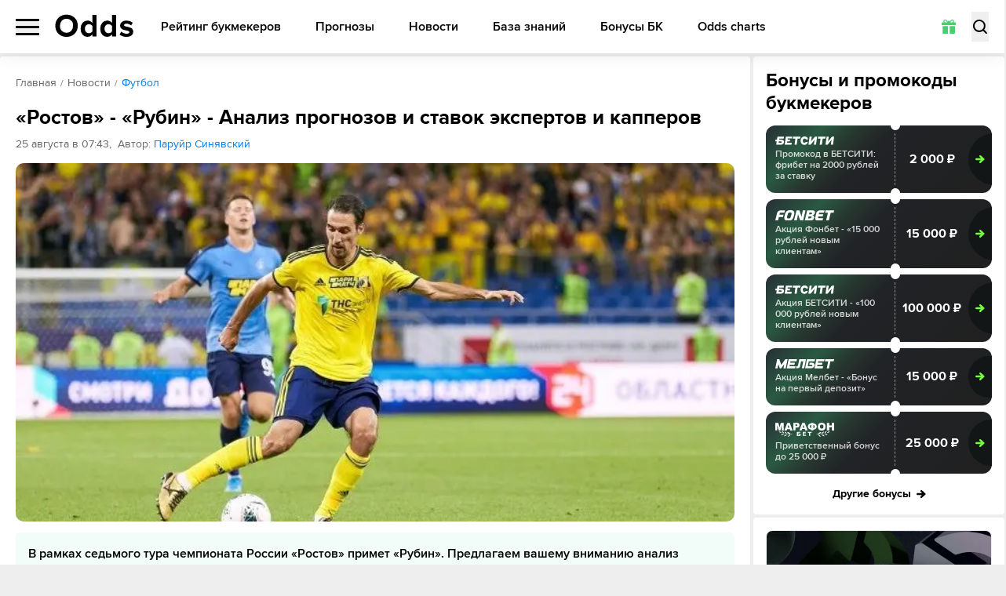

--- FILE ---
content_type: text/html; charset=utf-8
request_url: https://odds.ru/news/football/rostov-rubin-analiz-prognozov-i-stavok-ekspertov-i-kapperov/
body_size: 296603
content:
<!DOCTYPE html><html lang="ru-RU" prefix="og: https://ogp.me/ns#"><head><meta charSet="utf-8"/><meta name="viewport" content="width=device-width, initial-scale=1, viewport-fit=cover"/><link rel="preload" as="image" imageSrcSet="/_next/image/?url=%2F_next%2Fstatic%2Fmedia%2Fquiz-bg.eefed57f.jpg&amp;w=1080&amp;q=75 1x, /_next/image/?url=%2F_next%2Fstatic%2Fmedia%2Fquiz-bg.eefed57f.jpg&amp;w=1920&amp;q=75 2x"/><link rel="stylesheet" href="/_next/static/css/1b5e077bd90c8aa6.css" data-precedence="next"/><link rel="stylesheet" href="/_next/static/css/eb38da2e5a557667.css" data-precedence="next"/><link rel="stylesheet" href="/_next/static/css/637aad690de43b14.css" data-precedence="next"/><link rel="stylesheet" href="/_next/static/css/92d23b90d2557df6.css" data-precedence="next"/><link rel="preload" as="script" fetchPriority="low" href="/_next/static/chunks/webpack-901e458762144bfa.js"/><script src="/_next/static/chunks/4bd1b696-100b9d70ed4e49c1.js" async=""></script><script src="/_next/static/chunks/1255-28f25e6d3154e041.js" async=""></script><script src="/_next/static/chunks/main-app-f3336e172256d2ab.js" async=""></script><script src="/_next/static/chunks/5913-d240d19b3526aca5.js" async=""></script><script src="/_next/static/chunks/9880-2025ff1669d31385.js" async=""></script><script src="/_next/static/chunks/4707-51ce1ecdc6c0adc8.js" async=""></script><script src="/_next/static/chunks/6405-dde0769e08ce9e4a.js" async=""></script><script src="/_next/static/chunks/3143-a1da00c077e75baf.js" async=""></script><script src="/_next/static/chunks/3824-ccbe4614e67c336e.js" async=""></script><script src="/_next/static/chunks/app/%5Blocale%5D/(main)/news/layout-19b5aea5f45caddb.js" async=""></script><script src="/_next/static/chunks/6829-361ca646390b0046.js" async=""></script><script src="/_next/static/chunks/app/%5Blocale%5D/(widgets)/layout-580aa3bd017b7a4c.js" async=""></script><script src="/_next/static/chunks/2666-c941ca41d3574c36.js" async=""></script><script src="/_next/static/chunks/4392-d410676b27fbfc1d.js" async=""></script><script src="/_next/static/chunks/1356-50661cb20e6daa9e.js" async=""></script><script src="/_next/static/chunks/app/%5Blocale%5D/(main)/news/%5Bcategory%5D/%5Bslug%5D/page-039b2f911867e049.js" async=""></script><script src="/_next/static/chunks/4089-07ecee415780d403.js" async=""></script><script src="/_next/static/chunks/app/%5Blocale%5D/(main)/layout-3f50844c4654a951.js" async=""></script><script src="/_next/static/chunks/app/%5Blocale%5D/(main)/error-352fa65e95e6d681.js" async=""></script><script src="/_next/static/chunks/app/%5Blocale%5D/(main)/not-found-40cbd5e21387ad6c.js" async=""></script><link rel="preload" href="https://www.googletagmanager.com/gtm.js?id=GTM-WZ7TZ7L" as="script"/><link rel="preload" href="https://www.googletagmanager.com/gtag/js?id=UA-26882514-13" as="script"/><meta name="next-size-adjust" content=""/><title>«Ростов» - «Рубин» - Анализ прогнозов и ставок экспертов и капперов 25.08.2019 - ODDS</title><meta name="description" content="В рамках седьмого тура чемпионата России «Ростов» примет «Рубин». Предлагаем вашему вниманию анализ прогнозов и ставок от экспертов и капперов."/><link rel="canonical" href="https://odds.ru/news/football/rostov-rubin-analiz-prognozov-i-stavok-ekspertov-i-kapperov/"/><link rel="icon" href="/icon.svg?ca9c9d3b4e58a240" type="image/svg+xml" sizes="any"/><meta name="format-detection" content="telephone=no"/><meta name="pmail-verification" content="558f3a5b786ff1442c69014fe892e7c0"/><meta property="og:type" content="article"/><meta property="og:site_name" content="Матч-центр ODDS.ru"/><meta name="twitter:card" content="summary"/><meta property="og:url" content="/news/football/rostov-rubin-analiz-prognozov-i-stavok-ekspertov-i-kapperov/"/><script src="/_next/static/chunks/polyfills-42372ed130431b0a.js" noModule=""></script></head><body class="__className_178a08"><div hidden=""><!--$--><!--/$--></div><script src="https://cdn.onesignal.com/sdks/OneSignalSDK.js" defer=""></script><script defer="">var OneSignal = window.OneSignal || [];OneSignal.push(["init",{appId: "6f3ee2b0-a21b-4c5f-bc2c-82bce843b37f",autoRegister: true,safari_web_id: "web.onesignal.auto.6187ce57-f346-4a86-93e4-7d70d494c000",welcomeNotification: {disable: true}}])</script><header class="header"><div class="max-md:relative container grid grid-cols-[auto_1fr_auto] lg:grid-cols-[auto_auto_1fr] gap-[20px] items-center"><div class="relative max-lg:order-1"><button type="button" class="relative z-20 flex items-center w-[25px] lg:w-[30px] h-[21px]"><span class="block text-[0] w-full h-[3px] rounded-[8px] transition
          before:absolute before:left-0 before:right-0 before:h-[3px] before:bg-black before:rounded-[8px] before:transition-all before:duration-200
          after:absolute after:left-0 after:right-0 after:h-[3px] after:bg-black after:rounded-[8px] after:transition-all after:duration-200
          bg-black before:top-0 after:bottom-0">Меню</span></button><div class="fixed z-10 left-0 top-[60px] lg:top-[68px] right-0 flex justify-start container !px-0 h-screen pb-[60px] lg:pb-[68px] shadow-popup bg-white rounded-b-[8px] transition-all -translate-y-full opacity-0 pointer-events-none [&amp;_*]:!pointer-events-none"><div class="relative z-30 w-[256px] lg:w-[280px] py-[18px] h-full bg-white transition-transform overflow-x-hidden overflow-y-auto after:absolute after:right-0 after:top-0 after:bottom-0 after:w-[3px] after:bg-[#FAFAFA]"><ul><li class="relative block text-[#666]"><a href="/football/" class="relative w-full flex items-center text-[14px] leading-[24px] font-bold uppercase text-black py-[10px] px-[20px] sm:hover:text-[#48D06E] transition duration-200 before:transition before:duration-200 before:absolute before:left-0 before:top-0 before:bottom-0 before:w-[4px] before:rounded-[10px]
                  bg-[#F8F8F8] before:bg-[#48D06E]">Футбол</a><svg xmlns="http://www.w3.org/2000/svg" fill="none" viewBox="0 0 6 12" class="absolute right-[20px] top-1/2 -translate-y-1/2 w-[6px] h-[12px] pointer-events-none"><path fill="currentColor" d="M.19 1.805a.68.68 0 0 1 0-.943.63.63 0 0 1 .913 0L6 6l-4.897 5.138a.63.63 0 0 1-.914 0 .68.68 0 0 1 0-.943L4.173 6z"></path></svg></li><li class="relative block text-[#666]"><a href="/hockey/" class="relative w-full flex items-center text-[14px] leading-[24px] font-bold uppercase text-black py-[10px] px-[20px] sm:hover:text-[#48D06E] transition duration-200 before:transition before:duration-200 before:absolute before:left-0 before:top-0 before:bottom-0 before:w-[4px] before:rounded-[10px]
                  bg-white before:bg-[transparent]">Хоккей</a><svg xmlns="http://www.w3.org/2000/svg" fill="none" viewBox="0 0 6 12" class="absolute right-[20px] top-1/2 -translate-y-1/2 w-[6px] h-[12px] pointer-events-none"><path fill="currentColor" d="M.19 1.805a.68.68 0 0 1 0-.943.63.63 0 0 1 .913 0L6 6l-4.897 5.138a.63.63 0 0 1-.914 0 .68.68 0 0 1 0-.943L4.173 6z"></path></svg></li><li class="relative block text-[#666]"><a href="/basketball/" class="relative w-full flex items-center text-[14px] leading-[24px] font-bold uppercase text-black py-[10px] px-[20px] sm:hover:text-[#48D06E] transition duration-200 before:transition before:duration-200 before:absolute before:left-0 before:top-0 before:bottom-0 before:w-[4px] before:rounded-[10px]
                  bg-white before:bg-[transparent]">Баскетбол</a><svg xmlns="http://www.w3.org/2000/svg" fill="none" viewBox="0 0 6 12" class="absolute right-[20px] top-1/2 -translate-y-1/2 w-[6px] h-[12px] pointer-events-none"><path fill="currentColor" d="M.19 1.805a.68.68 0 0 1 0-.943.63.63 0 0 1 .913 0L6 6l-4.897 5.138a.63.63 0 0 1-.914 0 .68.68 0 0 1 0-.943L4.173 6z"></path></svg></li><li class="relative block text-[#666]"><a href="/forecasts/" class="relative w-full flex items-center text-[14px] leading-[24px] font-bold uppercase text-black py-[10px] px-[20px] sm:hover:text-[#48D06E] transition duration-200 before:transition before:duration-200 before:absolute before:left-0 before:top-0 before:bottom-0 before:w-[4px] before:rounded-[10px]
                  bg-white before:bg-[transparent]">Прогнозы</a><svg xmlns="http://www.w3.org/2000/svg" fill="none" viewBox="0 0 6 12" class="absolute right-[20px] top-1/2 -translate-y-1/2 w-[6px] h-[12px] pointer-events-none"><path fill="currentColor" d="M.19 1.805a.68.68 0 0 1 0-.943.63.63 0 0 1 .913 0L6 6l-4.897 5.138a.63.63 0 0 1-.914 0 .68.68 0 0 1 0-.943L4.173 6z"></path></svg></li><li class="relative block text-[#666]"><a href="/bookmakers/" class="relative w-full flex items-center text-[14px] leading-[24px] font-bold uppercase text-black py-[10px] px-[20px] sm:hover:text-[#48D06E] transition duration-200 before:transition before:duration-200 before:absolute before:left-0 before:top-0 before:bottom-0 before:w-[4px] before:rounded-[10px]
                  bg-white before:bg-[transparent]">Рейтинг букмекеров</a><svg xmlns="http://www.w3.org/2000/svg" fill="none" viewBox="0 0 6 12" class="absolute right-[20px] top-1/2 -translate-y-1/2 w-[6px] h-[12px] pointer-events-none"><path fill="currentColor" d="M.19 1.805a.68.68 0 0 1 0-.943.63.63 0 0 1 .913 0L6 6l-4.897 5.138a.63.63 0 0 1-.914 0 .68.68 0 0 1 0-.943L4.173 6z"></path></svg></li><li class="relative block text-[#666]"><a href="/bonuses/" class="relative w-full flex items-center text-[14px] leading-[24px] font-bold uppercase text-black py-[10px] px-[20px] sm:hover:text-[#48D06E] transition duration-200 before:transition before:duration-200 before:absolute before:left-0 before:top-0 before:bottom-0 before:w-[4px] before:rounded-[10px]
                  bg-white before:bg-[transparent]">Бонусы БК</a><svg xmlns="http://www.w3.org/2000/svg" fill="none" viewBox="0 0 6 12" class="absolute right-[20px] top-1/2 -translate-y-1/2 w-[6px] h-[12px] pointer-events-none"><path fill="currentColor" d="M.19 1.805a.68.68 0 0 1 0-.943.63.63 0 0 1 .913 0L6 6l-4.897 5.138a.63.63 0 0 1-.914 0 .68.68 0 0 1 0-.943L4.173 6z"></path></svg></li><li class="relative block text-[#666]"><a href="/news/" class="relative w-full flex items-center text-[14px] leading-[24px] font-bold uppercase text-black py-[10px] px-[20px] sm:hover:text-[#48D06E] transition duration-200 before:transition before:duration-200 before:absolute before:left-0 before:top-0 before:bottom-0 before:w-[4px] before:rounded-[10px]
                  bg-white before:bg-[transparent]">Новости</a></li><li class="relative block text-[#666]"><a href="/wiki/" class="relative w-full flex items-center text-[14px] leading-[24px] font-bold uppercase text-black py-[10px] px-[20px] sm:hover:text-[#48D06E] transition duration-200 before:transition before:duration-200 before:absolute before:left-0 before:top-0 before:bottom-0 before:w-[4px] before:rounded-[10px]
                  bg-white before:bg-[transparent]">База знаний</a></li><li class="relative block text-[#666]"><a href="https://odds.ru/widgets/" class="relative w-full flex items-center text-[14px] leading-[24px] font-bold uppercase text-black py-[10px] px-[20px] sm:hover:text-[#48D06E] transition duration-200 before:transition before:duration-200 before:absolute before:left-0 before:top-0 before:bottom-0 before:w-[4px] before:rounded-[10px]
                  bg-white before:bg-[transparent]">Odds charts</a></li></ul><figure class="py-[15px] px-[10px] md:p-[20px] mr-auto"><figcaption class="text-[15px] leading-[17px] text-[#666] mb-[8px]">Мобильные приложения</figcaption><div class="md:grid md:grid-cols-[auto_1fr] md:gap-[8px] md:rounded-[8px] md:p-[14px] md:bg-[#F8F8F8]"><svg xmlns="http://www.w3.org/2000/svg" viewBox="0 0 186.4 186.4" class="hidden md:block md:w-[65px] md:h-[65px] lg:w-[90px] lg:h-[90px]"><path fill="currentColor" d="M58 6.6h-4.4c-1.2 0-2.3-1-2.3-2.3v-2c0-1.2 1-2.3 2.3-2.3H58zM57.8 0h6.6v6.6h-6.6zm6.4 0h6.6v6.6h-6.6zm6.4 0h6.6v6.6h-6.6zM77 0h6.6v6.6H77zm6.5 6.6V0h4.4c1.2 0 2.3 1 2.3 2.3v4.4h-6.7zm19.2-4.7v2.8c0 1 .8 1.9 1.9 1.9h2.8c1.1 0 1.9-.8 1.9-1.9V1.9c0-1.1-.9-1.9-1.9-1.9h-2.8c-1 0-1.9.8-1.9 1.9m11 4.6v.1h2v-2h-.1c0 1-.8 1.9-1.9 1.9m1.8.1V2.3c0-1.2 1-2.3 2.3-2.3h2.1c1.2 0 2.3 1 2.3 2.3v4.4h-6.7zm-57.7-.2h6.6V13h-6.6zm25.9 0V13h-4.4C78 13 77 12 77 10.8V6.4zm-.2 0h6.6V13h-6.6zm6.4 0h6.6V13h-6.6zm6.4 6.6V6.4h4.4c1.2 0 2.3 1 2.3 2.3V13zm19.4 0h-4.4c-1.2 0-2.3-1-2.3-2.3v-2c0-1.2 1-2.3 2.3-2.3h4.4zm-.2-6.6h6.6V13h-6.6zM56 19.3v.1h2v-2h-.1c-.1 1.1-.9 1.9-1.9 1.9m1.8-6.5h6.6v6.6h-6.6zm45.1 0v6.6h-4.4c-1.2 0-2.3-1-2.3-2.3v-4.4h6.7zm-.2 6.7v-6.6h4.4c1.2 0 2.3 1 2.3 2.3v4.4h-6.7zm12.8-6.7h6.6v6.6h-6.6zm6.5 0h4.4c1.2 0 2.3 1 2.3 2.3v2.1c0 1.2-1 2.3-2.3 2.3H122zM58 25.9h-4.4c-1.2 0-2.3-1-2.3-2.3v-2.1c0-1.2 1-2.3 2.3-2.3H58zm-.2-6.6h6.6v6.6h-6.6zm6.4 0h6.6v6.6h-6.6zm6.4 0h6.6v6.6h-6.6zm6.4 0h4.4c1.2 0 2.3 1 2.3 2.3v2.1c0 1.2-1 2.3-2.3 2.3H77zm12.9 1.9V24c0 1 .8 1.9 1.9 1.9h2.8c1.1 0 1.9-.8 1.9-1.9v-2.8c0-1.1-.9-1.9-1.9-1.9h-2.8c-1.1 0-1.9.8-1.9 1.9m12.8-1.9h6.6v6.6h-6.6zm19.5 0v4.4c0 1.2-1 2.3-2.3 2.3h-2.1c-1.2 0-2.3-1-2.3-2.3v-4.4zm-57.8 6.4V30c0 1.2-1 2.3-2.3 2.3H60c-1.2 0-2.3-1-2.3-2.3v-4.4h6.7zm19.1 1.9v2.8c0 1 .8 1.9 1.9 1.9h2.8c1.1 0 1.9-.8 1.9-1.9v-2.8c0-1.1-.9-1.9-1.9-1.9h-2.8c-1.1 0-1.9.8-1.9 1.9m19.4 4.7h-6.6v-4.4c0-1.2 1-2.3 2.3-2.3h4.4v6.7zm-.2-6.6h6.6V30c0 1.2-1 2.3-2.3 2.3h-4.4v-6.6zm19.3 6.6v-4.4c0-1.2 1-2.3 2.3-2.3h2.1c1.2 0 2.3 1 2.3 2.3v4.4zm-57.8 6.4v-4.4c0-1.2 1-2.3 2.3-2.3h2.1c1.2 0 2.3 1 2.3 2.3v4.4zm38.7-6.6v4.4c0 1.2-1 2.3-2.3 2.3h-2.1c-1.2 0-2.3-1-2.3-2.3v-4.4zm6.2 1.9v2.8c0 1 .8 1.9 1.9 1.9h2.8c1.1 0 1.9-.8 1.9-1.9V34c0-1.1-.9-1.9-1.9-1.9H111c-1 0-1.9.8-1.9 1.9m19.5-1.9v4.4c0 1.2-1 2.3-2.3 2.3h-2.1c-1.2 0-2.3-1-2.3-2.3v-4.4zm-77.2 8.3v2.8c0 1 .8 1.9 1.9 1.9h2.8c1.1 0 1.9-.8 1.9-1.9v-2.8c0-1.1-.9-1.9-1.9-1.9h-2.8c-1.1 0-1.9.9-1.9 1.9m12.8-1.9h6.6v6.6h-6.6zm11 6.5v.1h2v-2h-.1c0 1.1-.8 1.9-1.9 1.9m1.8.1v-4.4c0-1.2 1-2.3 2.3-2.3h2.1c1.2 0 2.3 1 2.3 2.3v4.4zm12.9-4.7v2.8c0 1 .8 1.9 1.9 1.9h2.8c1.1 0 1.9-.8 1.9-1.9v-2.8c0-1.1-.9-1.9-1.9-1.9h-2.8c-1.1 0-1.9.9-1.9 1.9m12.8 0v2.8c0 1 .8 1.9 1.9 1.9h2.8c1.1 0 1.9-.8 1.9-1.9v-2.8c0-1.1-.9-1.9-1.9-1.9h-2.8c-1 0-1.9.9-1.9 1.9m11 4.6v.1h2v-2h-.1c0 1.1-.8 1.9-1.9 1.9m1.8.1v-4.4c0-1.2 1-2.3 2.3-2.3h2.1c1.2 0 2.3 1 2.3 2.3v4.4zm11.1-.1v.1h2v-2h-.1c0 1.1-.9 1.9-1.9 1.9m1.8.1v-4.4c0-1.2 1-2.3 2.3-2.3h2.1c1.2 0 2.3 1 2.3 2.3v4.4zm-66 6.3v.1h2v-2h-.1c0 1.1-.9 1.9-1.9 1.9m1.8-6.5h6.6v6.6h-6.6zm6.4 0h6.6v6.6h-6.6zm6.4 0h6.6v6.6H77zm6.5 6.7V45h4.4c1.2 0 2.3 1 2.3 2.3v4.4h-6.7zm32.2 0h-4.4c-1.2 0-2.3-1-2.3-2.3v-2.1c0-1.2 1-2.3 2.3-2.3h4.4zm-.2-6.7h6.6v6.6h-6.6zm6.5 0h6.6v6.6H122zm6.4 0h6.6v6.6h-6.6zM11 57.8v.2h2v-2h-.1c0 1-.8 1.8-1.9 1.8m1.8.2v-4.4c0-1.2 1-2.3 2.3-2.3h2.1c1.2 0 2.3 1 2.3 2.3V58zm19.5 0h-4.4c-1.2 0-2.3-1-2.3-2.3v-2.1c0-1.2 1-2.3 2.3-2.3h4.4zm-.2-6.6h6.6V58h-6.6zm6.4 0h4.4c1.2 0 2.3 1 2.3 2.3v2.1c0 1.2-1 2.3-2.3 2.3h-4.4zM58 58h-6.6v-4.4c0-1.2 1-2.3 2.3-2.3H58zm-.2-6.6h6.6V58h-6.6zm6.4 0h6.6V58h-6.6zm6.4 0h6.6V58h-6.6zm6.4 0h6.6V58H77zm6.5 0h6.6v4.4c0 1.2-1 2.3-2.3 2.3h-4.4v-6.7zM96.3 58v-4.4c0-1.2 1-2.3 2.3-2.3h2.1c1.2 0 2.3 1 2.3 2.3V58zm19.2-6.6h6.6V58h-6.6zm19.5 0V58h-4.4c-1.2 0-2.3-1-2.3-2.3v-4.4h6.7zm-.2 6.6v-6.6h4.4c1.2 0 2.3 1 2.3 2.3V58zm25.7 0v-4.4c0-1.2 1-2.3 2.3-2.3h2.1c1.2 0 2.3 1 2.3 2.3V58zm19.2 0v-4.4c0-1.2 1-2.3 2.3-2.3h2.1c1.2 0 2.3 1 2.3 2.3V58zM4.6 64.3v.1h2v-2h-.1c0 1-.9 1.9-1.9 1.9m8.4.1H6.4V60c0-1.2 1-2.3 2.3-2.3H13zm-.2-6.6h6.6v6.6h-6.6zm6.5 6.6v-6.6h4.4c1.2 0 2.3 1 2.3 2.3v4.4h-6.7zM58 57.8v6.6h-4.4c-1.2 0-2.3-1-2.3-2.3v-4.4H58zm-.2 0h6.6v6.6h-6.6zm38.5 0h6.6v6.6h-6.6zm19.4 6.6h-4.4c-1.2 0-2.3-1-2.3-2.3V60c0-1.2 1-2.3 2.3-2.3h4.4zm-.2-6.6h6.6v6.6h-6.6zm6.5 0h4.4c1.2 0 2.3 1 2.3 2.3v2.1c0 1.2-1 2.3-2.3 2.3H122zm19.4 0v6.6H137c-1.2 0-2.3-1-2.3-2.3v-4.4h6.7zm-.2 0h4.4c1.2 0 2.3 1 2.3 2.3v2.1c0 1.2-1 2.3-2.3 2.3h-4.4zm25.9 0v4.4c0 1.2-1 2.3-2.3 2.3h-2.1c-1.2 0-2.3-1-2.3-2.3v-4.4zm10.8 6.5v.1h2v-2h-.1c0 1-.8 1.9-1.9 1.9m1.8-6.5h6.6v6.6h-6.6zM6.6 70.8H2.3c-1.2 0-2.3-1-2.3-2.3v-2.1c0-1.2 1-2.3 2.3-2.3h4.4v6.7zm-.2-6.6H13v4.4c0 1.2-1 2.3-2.3 2.3H6.4zm19.5 0v6.6h-4.4c-1.2 0-2.3-1-2.3-2.3v-4.4h6.7zm-.2 0H30c1.2 0 2.3 1 2.3 2.3v2.1c0 1.2-1 2.3-2.3 2.3h-4.4v-6.7zm12.8 1.9v2.8c0 1 .8 1.9 1.9 1.9h2.8c1.1 0 1.9-.8 1.9-1.9v-2.8c0-1.1-.9-1.9-1.9-1.9h-2.8c-1 0-1.9.8-1.9 1.9m25.9-1.9v4.4c0 1.2-1 2.3-2.3 2.3H60c-1.2 0-2.3-1-2.3-2.3v-4.4zm17.2 6.5v.1h2v-2h-.1c0 1-.8 1.9-1.9 1.9m1.9.1v-4.4c0-1.2 1-2.3 2.3-2.3h2.1c1.2 0 2.3 1 2.3 2.3v4.4zm19.4-6.6v6.6h-4.4c-1.2 0-2.3-1-2.3-2.3v-4.4h6.7zm-.2 0h4.4c1.2 0 2.3 1 2.3 2.3v2.1c0 1.2-1 2.3-2.3 2.3h-4.4zm77.2 6.6h-6.6v-4.4c0-1.2 1-2.3 2.3-2.3h4.4v6.7zm-.2-6.6h6.6v4.4c0 1.2-1 2.3-2.3 2.3h-4.4v-6.7zM12.8 72.5v2.8c0 1 .8 1.9 1.9 1.9h2.8c1.1 0 1.9-.8 1.9-1.9v-2.8c0-1.1-.9-1.9-1.9-1.9h-2.8c-1 0-1.9.9-1.9 1.9m38.6 0v2.8c0 1 .8 1.9 1.9 1.9h2.8c1.1 0 1.9-.8 1.9-1.9v-2.8c0-1.1-.9-1.9-1.9-1.9h-2.8c-1.1 0-1.9.9-1.9 1.9m11 4.6v.1h2v-2h-.1c0 1.1-.9 1.9-1.9 1.9m1.8.1v-4.4c0-1.2 1-2.3 2.3-2.3h2.1c1.2 0 2.3 1 2.3 2.3v4.4zm11-.1v.1h2v-2h-.1c0 1.1-.8 1.9-1.9 1.9m8.5.1H77v-4.4c0-1.2 1-2.3 2.3-2.3h4.4zm-.2-6.6h6.6v6.6h-6.6zm6.4 0h4.4c1.2 0 2.3 1 2.3 2.3V75c0 1.2-1 2.3-2.3 2.3h-4.4zm17.4 6.5v.1h2v-2h-.1c0 1.1-.9 1.9-1.9 1.9m1.8.1v-4.4c0-1.2 1-2.3 2.3-2.3h2.1c1.2 0 2.3 1 2.3 2.3v4.4zm19.5 0h-4.4c-1.2 0-2.3-1-2.3-2.3v-2.1c0-1.2 1-2.3 2.3-2.3h4.4zm-.2-6.6h6.6v6.6h-6.6zm6.4 0h6.6v6.6h-6.6zm6.4 0h6.6v6.6h-6.6zm6.4 6.6v-6.6h4.4c1.2 0 2.3 1 2.3 2.3v4.4h-6.7zm32.3-6.6V75c0 1.2-1 2.3-2.3 2.3h-2.1c-1.2 0-2.3-1-2.3-2.3v-4.4zm-154 13.1h-6.6v-4.4c0-1.2 1-2.3 2.3-2.3H26v6.7zm-.2 0V77H30c1.2 0 2.3 1 2.3 2.3v4.4zm19.4 0h-4.4c-1.2 0-2.3-1-2.3-2.3v-2.1c0-1.2 1-2.3 2.3-2.3h4.4zm-.2-6.7h4.4c1.2 0 2.3 1 2.3 2.3v2.1c0 1.2-1 2.3-2.3 2.3h-4.4zm19.5 6.7H60c-1.2 0-2.3-1-2.3-2.3v-2.1c0-1.2 1-2.3 2.3-2.3h4.4zm-.2-6.7h6.6v6.6h-6.6zm6.4 0h6.6v6.6h-6.6zm6.4 0h6.6v6.6H77zm6.5 0h6.6v4.4c0 1.2-1 2.3-2.3 2.3h-4.4V77zm11 6.5v.1h2v-2h-.1c0 1.1-.9 1.9-1.9 1.9m8.4.2h-6.6v-4.4c0-1.2 1-2.3 2.3-2.3h4.4v6.7zm-.2-6.7h6.6v6.6h-6.6zm6.4 0h6.6v6.6h-6.6zm19.3 0h6.6v6.6h-6.6zm12.8 0h6.6v6.6h-6.6zm6.4 0h6.6v6.6h-6.6zm12.9 1.9v2.8c0 1 .8 1.9 1.9 1.9h2.8c1.1 0 1.9-.8 1.9-1.9v-2.8c0-1.1-.9-1.9-1.9-1.9h-2.8c-1.1 0-1.9.9-1.9 1.9M6.6 90.1H0v-4.4c0-1.2 1-2.3 2.3-2.3h4.4v6.7zm-.2-6.6h4.4c1.2 0 2.3 1 2.3 2.3v2.1c0 1.2-1 2.3-2.3 2.3H6.4zm19.5 0v6.6h-4.4c-1.2 0-2.3-1-2.3-2.3v-4.4h6.7zm-.2 0h6.6v6.6h-6.6zm6.4 0h4.4c1.2 0 2.3 1 2.3 2.3v2.1c0 1.2-1 2.3-2.3 2.3h-4.4zm19.3 1.8v2.8c0 1 .8 1.9 1.9 1.9h2.8c1.1 0 1.9-.8 1.9-1.9v-2.8c0-1.1-.9-1.9-1.9-1.9h-2.8c-1.1.1-1.9.9-1.9 1.9m19.4-1.8v4.4c0 1.2-1 2.3-2.3 2.3h-2.1c-1.2 0-2.3-1-2.3-2.3v-4.4zm25.7 6.6h-4.4c-1.2 0-2.3-1-2.3-2.3v-2.1c0-1.2 1-2.3 2.3-2.3h4.4zm-.2-6.6h6.6v6.6h-6.6zm12.8 0h6.6v6.6h-6.6zm6.4 6.6v-6.6h4.4c1.2 0 2.3 1 2.3 2.3v4.4h-6.7zm19.5-6.6v6.6h-4.4c-1.2 0-2.3-1-2.3-2.3v-4.4h6.7zm-.2 0h6.6v6.6h-6.6zm6.4 0h6.6v6.6h-6.6zm6.4 0h6.6v6.6h-6.6zm30.3 6.4v.1h2v-2h-.1c0 1.1-.8 1.9-1.9 1.9m1.8.2v-4.4c0-1.2 1-2.3 2.3-2.3h2.1c1.2 0 2.3 1 2.3 2.3v4.4zM6.6 89.9v4.4c0 1.2-1 2.3-2.3 2.3h-2c-1.2 0-2.3-1-2.3-2.3v-4.4zm38.5 6.6h-4.4c-1.2 0-2.3-1-2.3-2.3v-2.1c0-1.2 1-2.3 2.3-2.3h4.4zm-.2 0v-6.6h4.4c1.2 0 2.3 1 2.3 2.3v4.4h-6.7zm32.1 0v-4.4c0-1.2 1-2.3 2.3-2.3h2.1c1.2 0 2.3 1 2.3 2.3v4.4zm19.3-6.6h6.6v6.6h-6.6zm19.4 0v6.6h-4.4c-1.2 0-2.3-1-2.3-2.3v-4.4h6.7zm-.2 0h6.6v6.6h-6.6zm25.7 0h6.6v6.6h-6.6zm6.4 0h6.6v6.6h-6.6zm25.9 6.6h-4.4c-1.2 0-2.3-1-2.3-2.3v-2.1c0-1.2 1-2.3 2.3-2.3h4.4zm-.2-6.6h6.6v6.6h-6.6zm6.4 0h6.6v6.6h-6.6zM4.6 102.8v.1h2v-2h-.1c0 1-.9 1.9-1.9 1.9m8.4.1H6.4v-4.4c0-1.2 1-2.3 2.3-2.3H13zm-.2-6.6h4.4c1.2 0 2.3 1 2.3 2.3v2.1c0 1.2-1 2.3-2.3 2.3h-4.4zm38.8 0v4.4c0 1.2-1 2.3-2.3 2.3h-2.1c-1.2 0-2.3-1-2.3-2.3v-4.4zm12.8 6.6H60c-1.2 0-2.3-1-2.3-2.3v-2.1c0-1.2 1-2.3 2.3-2.3h4.4zm-.2 0v-6.6h4.4c1.2 0 2.3 1 2.3 2.3v4.4h-6.7zm19.5-6.6v4.4c0 1.2-1 2.3-2.3 2.3h-2.1c-1.2 0-2.3-1-2.3-2.3v-4.4zm10.8 6.5v.1h2v-2h-.1c0 1-.9 1.9-1.9 1.9m1.8-6.5h6.6v6.6h-6.6zm25.9 0v4.4c0 1.2-1 2.3-2.3 2.3h-2.1c-1.2 0-2.3-1-2.3-2.3v-4.4zm4.4 6.5v.1h2v-2h-.1c0 1-.9 1.9-1.9 1.9m1.8.1v-4.4c0-1.2 1-2.3 2.3-2.3h2.1c1.2 0 2.3 1 2.3 2.3v4.4zm11-.1v.1h2v-2h-.1c0 1-.9 1.9-1.9 1.9m1.8-6.5h6.6v6.6h-6.6zm6.4 0h6.6v6.6h-6.6zm25.7 0h6.6v6.6h-6.6zm6.4 0h6.6v4.4c0 1.2-1 2.3-2.3 2.3h-4.4v-6.7zm-173.1 13H2.3c-1.2 0-2.3-1-2.3-2.3v-2c0-1.2 1-2.3 2.3-2.3h4.4v6.6zm-.2-6.6H13v6.6H6.4zm19.3 1.9v2.8c0 1 .8 1.9 1.9 1.9h2.8c1.1 0 1.9-.8 1.9-1.9v-2.8c0-1.1-.9-1.9-1.9-1.9h-2.8c-1.1 0-1.9.9-1.9 1.9m12.8 0v2.8c0 1 .8 1.9 1.9 1.9h2.8c1.1 0 1.9-.8 1.9-1.9v-2.8c0-1.1-.9-1.9-1.9-1.9h-2.8c-1 0-1.9.9-1.9 1.9m32.3-1.9v6.6h-4.4c-1.2 0-2.3-1-2.3-2.3v-4.4h6.7zm-.2 0H75c1.2 0 2.3 1 2.3 2.3v2.1c0 1.2-1 2.3-2.3 2.3h-4.4zm25.9 6.6h-4.4c-1.2 0-2.3-1-2.3-2.3v-2c0-1.2 1-2.3 2.3-2.3h4.4zm-.2-6.6h6.6v6.6h-6.6zm32.3 6.6h-4.4c-1.2 0-2.3-1-2.3-2.3v-2c0-1.2 1-2.3 2.3-2.3h4.4zm-.2-6.6h6.6v6.6h-6.6zm6.4 0h6.6v6.6h-6.6zm6.4 0h6.6v6.6h-6.6zm6.4 0h6.6v4.4c0 1.2-1 2.3-2.3 2.3h-4.4v-6.7zm12.9 1.9v2.8c0 1 .8 1.9 1.9 1.9h2.8c1.1 0 1.9-.8 1.9-1.9v-2.8c0-1.1-.9-1.9-1.9-1.9h-2.8c-1.1 0-1.9.9-1.9 1.9m12.8-1.9h6.6v6.6h-6.6zM13 109.1v4.4c0 1.2-1 2.3-2.3 2.3h-2c-1.2 0-2.3-1-2.3-2.3v-4.4zm38.4 1.9v2.8c0 1 .8 1.9 1.9 1.9h2.8c1.1 0 1.9-.8 1.9-1.9V111c0-1.1-.9-1.9-1.9-1.9h-2.8c-1.1 0-1.9.9-1.9 1.9m32.3 4.7h-4.4c-1.2 0-2.3-1-2.3-2.3v-2.1c0-1.2 1-2.3 2.3-2.3h4.4zm-.2 0v-6.6h4.4c1.2 0 2.3 1 2.3 2.3v4.4h-6.7zm12.8-6.6h6.6v6.6h-6.6zm19.2 6.6v-4.4c0-1.2 1-2.3 2.3-2.3h2.1c1.2 0 2.3 1 2.3 2.3v4.4zm12.9-6.6h6.6v6.6h-6.6zm6.4 0h6.6v6.6h-6.6zm6.4 0h6.6v4.4c0 1.2-1 2.3-2.3 2.3h-4.4v-6.7zm30.3 6.5v.1h2v-2h-.1c0 1.1-.9 1.9-1.9 1.9m1.8-6.5h6.6v6.6h-6.6zm6.4 6.6v-6.6h4.4c1.2 0 2.3 1 2.3 2.3v4.4h-6.7zM0 117.4v2.8c0 1 .8 1.9 1.9 1.9h2.8c1.1 0 1.9-.8 1.9-1.9v-2.8c0-1.1-.9-1.9-1.9-1.9H1.9c-1.1 0-1.9.9-1.9 1.9m12.8 0v2.8c0 1 .8 1.9 1.9 1.9h2.8c1.1 0 1.9-.8 1.9-1.9v-2.8c0-1.1-.9-1.9-1.9-1.9h-2.8c-1 0-1.9.9-1.9 1.9m25.9 4.8h-4.4c-1.2 0-2.3-1-2.3-2.3v-2.1c0-1.2 1-2.3 2.3-2.3h4.4zm-.2-6.7h6.6v6.6h-6.6zm6.4 0h4.4c1.2 0 2.3 1 2.3 2.3v2.1c0 1.2-1 2.3-2.3 2.3h-4.4zm19.5 6.7H60c-1.2 0-2.3-1-2.3-2.3v-2.1c0-1.2 1-2.3 2.3-2.3h4.4zm-.2-6.7h6.6v6.6h-6.6zm6.4 0H75c1.2 0 2.3 1 2.3 2.3v2.1c0 1.2-1 2.3-2.3 2.3h-4.4zm19.5 0v4.4c0 1.2-1 2.3-2.3 2.3h-2.1c-1.2 0-2.3-1-2.3-2.3v-4.4zm12.8 0v4.4c0 1.2-1 2.3-2.3 2.3h-2.1c-1.2 0-2.3-1-2.3-2.3v-4.4zm10.8 6.5v.1h2v-2h-.1c0 1.1-.8 1.9-1.9 1.9m1.8-6.5h6.6v6.6h-6.6zm11.1 6.5v.1h2v-2h-.1c0 1.1-.9 1.9-1.9 1.9m1.8-6.5h6.6v6.6h-6.6zm6.4 0h6.6v4.4c0 1.2-1 2.3-2.3 2.3h-4.4v-6.7zm11 6.5v.1h2v-2h-.1c0 1.1-.8 1.9-1.9 1.9m8.5.2h-6.6v-4.4c0-1.2 1-2.3 2.3-2.3h4.4v6.7zm-.2-6.7h6.6v6.6h-6.6zm6.4 0h6.6v6.6h-6.6zm6.4 0h6.6v6.6h-6.6zm6.4 0h6.6v6.6h-6.6zm6.4 0h6.6v6.6h-6.6zM6.4 123.9v2.8c0 1 .8 1.9 1.9 1.9h2.8c1.1 0 1.9-.8 1.9-1.9v-2.8c0-1.1-.9-1.9-1.9-1.9H8.3c-1 0-1.9.8-1.9 1.9m12.9 0v2.8c0 1 .8 1.9 1.9 1.9H24c1.1 0 1.9-.8 1.9-1.9v-2.8c0-1.1-.9-1.9-1.9-1.9h-2.8c-1.1 0-1.9.8-1.9 1.9m30.2 4.6v.1h2v-2h-.1c0 1-.8 1.9-1.9 1.9m1.9.1v-4.4c0-1.2 1-2.3 2.3-2.3h2.1c1.2 0 2.3 1 2.3 2.3v4.4zm11-.1v.1h2v-2h-.1c0 1-.9 1.9-1.9 1.9m1.8-6.5h6.6v6.6h-6.6zm43.1 6.5v.1h2v-2h-.1c0 1-.9 1.9-1.9 1.9m8.4.1h-6.6v-4.4c0-1.2 1-2.3 2.3-2.3h4.4v6.7zm-.2-6.6h6.6v6.6h-6.6zm6.5 0h6.6v6.6H122zm6.4 0h6.6v6.6h-6.6zm11 6.5v.1h2v-2h-.1c0 1-.9 1.9-1.9 1.9m8.4.1h-6.6v-4.4c0-1.2 1-2.3 2.3-2.3h4.4v6.7zm-.2-6.6h6.6v6.6h-6.6zm19.5 0v4.4c0 1.2-1 2.3-2.3 2.3h-2.1c-1.2 0-2.3-1-2.3-2.3V122zm6.2 0h6.6v6.6h-6.6zm6.4 0h6.6v6.6h-6.6zM0 130.3v2.8c0 1 .8 1.9 1.9 1.9h2.8c1.1 0 1.9-.8 1.9-1.9v-2.8c0-1.1-.9-1.9-1.9-1.9H1.9c-1.1 0-1.9.8-1.9 1.9m12.8 0v2.8c0 1 .8 1.9 1.9 1.9h2.8c1.1 0 1.9-.8 1.9-1.9v-2.8c0-1.1-.9-1.9-1.9-1.9h-2.8c-1 0-1.9.8-1.9 1.9m12.9 0v2.8c0 1 .8 1.9 1.9 1.9h2.8c1.1 0 1.9-.8 1.9-1.9v-2.8c0-1.1-.9-1.9-1.9-1.9h-2.8c-1.1 0-1.9.8-1.9 1.9m19.4 4.7h-4.4c-1.2 0-2.3-1-2.3-2.3v-2.1c0-1.2 1-2.3 2.3-2.3h4.4zm-.2-6.6h6.6v6.6h-6.6zm6.5 0H58v6.6h-6.6zm6.4 0h6.6v6.6h-6.6zm6.4 0h6.6v4.4c0 1.2-1 2.3-2.3 2.3h-4.4v-6.7zm11 6.5v.1h2v-2h-.1c0 1-.8 1.9-1.9 1.9m8.5.1H77v-4.4c0-1.2 1-2.3 2.3-2.3h4.4zm-.2-6.6h6.6v6.6h-6.6zm6.4 0h6.6v6.6h-6.6zm6.4 0h6.6v6.6h-6.6zm6.4 0h6.6v6.6h-6.6zm6.4 0h6.6v6.6h-6.6zm19.3 0h6.6v6.6h-6.6zm6.4 0h6.6v6.6h-6.6zm6.4 0h6.6v6.6h-6.6zm6.4 0h6.6v6.6h-6.6zm6.5 6.6v-6.6h4.4c1.2 0 2.3 1 2.3 2.3v4.4h-6.7zm19.2-6.6h6.6v6.6h-6.6zm6.4 0h6.6v6.6h-6.6zM58 134.8v4.4c0 1.2-1 2.3-2.3 2.3h-2.1c-1.2 0-2.3-1-2.3-2.3v-4.4zm19.2 6.6h-4.4c-1.2 0-2.3-1-2.3-2.3V137c0-1.2 1-2.3 2.3-2.3h4.4zm-.2-6.6h6.6v6.6H77zm6.5 0h6.6v4.4c0 1.2-1 2.3-2.3 2.3h-4.4v-6.7zm32.2 0v4.4c0 1.2-1 2.3-2.3 2.3h-2.1c-1.2 0-2.3-1-2.3-2.3v-4.4zm4.4 6.5v.1h2v-2h-.1c0 1.1-.8 1.9-1.9 1.9m8.5.1H122V137c0-1.2 1-2.3 2.3-2.3h4.4v6.7zm-.2-6.6h6.6v6.6h-6.6zm25.7 0h6.6v6.6h-6.6zm25.8 0v6.6h-4.4c-1.2 0-2.3-1-2.3-2.3v-4.4h6.7zm-.2 0h6.6v6.6h-6.6zM77 141.2h6.6v6.6H77zm11.1 6.5v.1h2v-2H90c-.1 1.1-.9 1.9-1.9 1.9m1.8.1v-4.4c0-1.2 1-2.3 2.3-2.3h2.1c1.2 0 2.3 1 2.3 2.3v4.4zm12.8-4.7v2.8c0 1 .8 1.9 1.9 1.9h2.8c1.1 0 1.9-.8 1.9-1.9v-2.8c0-1.1-.9-1.9-1.9-1.9h-2.8c-1 0-1.9.9-1.9 1.9m19.5 4.7h-4.4c-1.2 0-2.3-1-2.3-2.3v-2.1c0-1.2 1-2.3 2.3-2.3h4.4zm-.2-6.6h6.6v6.6H122zm6.4 0h6.6v6.6h-6.6zm12.8 1.9v2.8c0 1 .8 1.9 1.9 1.9h2.8c1.1 0 1.9-.8 1.9-1.9v-2.8c0-1.1-.9-1.9-1.9-1.9h-2.8c-1 0-1.9.9-1.9 1.9m12.9-1.9h6.6v6.6h-6.6zm12.8 1.9v2.8c0 1 .8 1.9 1.9 1.9h2.8c1.1 0 1.9-.8 1.9-1.9v-2.8c0-1.1-.9-1.9-1.9-1.9h-2.8c-1 0-1.9.9-1.9 1.9m12.8-1.9h6.6v6.6h-6.6zM51.4 154.3v-4.4c0-1.2 1-2.3 2.3-2.3h2.1c1.2 0 2.3 1 2.3 2.3v4.4zm12.8-4.8v2.8c0 1 .8 1.9 1.9 1.9h2.8c1.1 0 1.9-.8 1.9-1.9v-2.8c0-1.1-.9-1.9-1.9-1.9h-2.8c-1.1 0-1.9.9-1.9 1.9m19.5-1.9v6.6h-4.4c-1.2 0-2.3-1-2.3-2.3v-4.4h6.7zm-.2 0h6.6v6.6h-6.6zm6.4 0h6.6v6.6h-6.6zm38.5 0h6.6v6.6h-6.6zm23.8 6.5v.1h2v-2h-.1c0 1.1-.8 1.9-1.9 1.9m1.9-6.5h6.6v6.6h-6.6zm25.6 0h6.6v6.6h-6.6zM58 154.1v4.4c0 1.2-1 2.3-2.3 2.3h-2.1c-1.2 0-2.3-1-2.3-2.3v-4.4zm10.8 6.5v.1h2v-2h-.1c0 1-.9 1.9-1.9 1.9m1.8.1v-4.4c0-1.2 1-2.3 2.3-2.3H75c1.2 0 2.3 1 2.3 2.3v4.4zm25.9-6.6v4.4c0 1.2-1 2.3-2.3 2.3h-2.1c-1.2 0-2.3-1-2.3-2.3v-4.4zm6.2 1.9v2.8c0 1 .8 1.9 1.9 1.9h2.8c1.1 0 1.9-.8 1.9-1.9V156c0-1.1-.9-1.9-1.9-1.9h-2.8c-1 0-1.9.8-1.9 1.9m25.7-1.9h6.6v6.6h-6.6zm6.4 0h6.6v6.6h-6.6zm6.4 0h6.6v6.6h-6.6zm6.4 0h6.6v6.6h-6.6zm6.5 0h6.6v6.6h-6.6zm6.4 0h4.4c1.2 0 2.3 1 2.3 2.3v2.1c0 1.2-1 2.3-2.3 2.3h-4.4zm25.9 0v4.4c0 1.2-1 2.3-2.3 2.3H182c-1.2 0-2.3-1-2.3-2.3v-4.4zm-122 13H60c-1.2 0-2.3-1-2.3-2.3v-2.1c0-1.2 1-2.3 2.3-2.3h4.4zm-.2-6.6h6.6v6.6h-6.6zm6.4 0h6.6v4.4c0 1.2-1 2.3-2.3 2.3h-4.4v-6.7zm25.7 1.9v2.8c0 1 .8 1.9 1.9 1.9h2.8c1.1 0 1.9-.8 1.9-1.9v-2.8c0-1.1-.9-1.9-1.9-1.9h-2.8c-1.1 0-1.9.8-1.9 1.9m19.2 0v2.8c0 1 .8 1.9 1.9 1.9h2.8c1.1 0 1.9-.8 1.9-1.9v-2.8c0-1.1-.9-1.9-1.9-1.9h-2.8c-1 0-1.9.8-1.9 1.9m19.5-1.9v6.6h-4.4c-1.2 0-2.3-1-2.3-2.3v-4.4h6.7zm-.2 0h6.6v4.4c0 1.2-1 2.3-2.3 2.3h-4.4v-6.7zm19.3 0h6.6v6.6h-6.6zm12.8 1.9v2.8c0 1 .8 1.9 1.9 1.9h2.8c1.1 0 1.9-.8 1.9-1.9v-2.8c0-1.1-.9-1.9-1.9-1.9h-2.8c-1 0-1.9.8-1.9 1.9m-115.5 6.4v2.8c0 1 .8 1.9 1.9 1.9h2.8c1.1 0 1.9-.8 1.9-1.9v-2.8c0-1.1-.9-1.9-1.9-1.9h-2.8c-1.1 0-1.9.9-1.9 1.9m23.8 4.6v.1h2v-2h-.1c0 1-.8 1.9-1.9 1.9m8.5.1H77v-4.4c0-1.2 1-2.3 2.3-2.3h4.4zm-.2-6.6h6.6v6.6h-6.6zm6.4 0h4.4c1.2 0 2.3 1 2.3 2.3v2.1c0 1.2-1 2.3-2.3 2.3h-4.4zm17.4 6.5v.1h2v-2h-.1c0 1-.9 1.9-1.9 1.9m1.8.1v-4.4c0-1.2 1-2.3 2.3-2.3h2.1c1.2 0 2.3 1 2.3 2.3v4.4zm12.9 0v-4.4c0-1.2 1-2.3 2.3-2.3h2.1c1.2 0 2.3 1 2.3 2.3v4.4zm23.8-.1v.1h2v-2h-.1c0 1-.8 1.9-1.9 1.9m8.5.1h-6.6v-4.4c0-1.2 1-2.3 2.3-2.3h4.4v6.7zm-.2-6.6h6.6v6.6h-6.6zm6.4 0h4.4c1.2 0 2.3 1 2.3 2.3v2.1c0 1.2-1 2.3-2.3 2.3h-4.4zm19.2 1.9v2.8c0 1 .8 1.9 1.9 1.9h2.8c1.1 0 1.9-.8 1.9-1.9v-2.8c0-1.1-.9-1.9-1.9-1.9h-2.8c-1 0-1.9.9-1.9 1.9M64.4 179.9H60c-1.2 0-2.3-1-2.3-2.3v-2.1c0-1.2 1-2.3 2.3-2.3h4.4zm-.2-6.6h6.6v6.6h-6.6zm6.4 0h6.6v6.6h-6.6zm6.4 0h6.6v6.6H77zm6.5 0h6.6v4.4c0 1.2-1 2.3-2.3 2.3h-4.4v-6.7zm19.4 6.6h-6.6v-4.4c0-1.2 1-2.3 2.3-2.3h4.4v6.7zm-.2-6.6h6.6v6.6h-6.6zm6.4 0h6.6v4.4c0 1.2-1 2.3-2.3 2.3H109v-6.7zm12.9 0h6.6v6.6H122zm6.4 6.6v-6.6h4.4c1.2 0 2.3 1 2.3 2.3v4.4h-6.7zm19.4 0h-4.4c-1.2 0-2.3-1-2.3-2.3v-2.1c0-1.2 1-2.3 2.3-2.3h4.4zm-.2-6.6h6.6v4.4c0 1.2-1 2.3-2.3 2.3h-4.4v-6.7zm25.7 6.6v-4.4c0-1.2 1-2.3 2.3-2.3h2.1c1.2 0 2.3 1 2.3 2.3v4.4zm-96.1-.2v6.6h-4.4c-1.2 0-2.3-1-2.3-2.3v-4.4h6.7zm-.2 0h6.6v4.4c0 1.2-1 2.3-2.3 2.3H77zm25.9 0v6.6h-4.4c-1.2 0-2.3-1-2.3-2.3v-4.4h6.7zm-.2 0h6.6v4.4c0 1.2-1 2.3-2.3 2.3h-4.4v-6.7zm25.9 0v6.6h-4.4c-1.2 0-2.3-1-2.3-2.3v-4.4h6.7zm-.2 0h6.6v6.6h-6.6zm6.4 0h4.4c1.2 0 2.3 1 2.3 2.3v2.1c0 1.2-1 2.3-2.3 2.3h-4.4zm25.9 6.7h-4.4c-1.2 0-2.3-1-2.3-2.3V182c0-1.2 1-2.3 2.3-2.3h4.4zm-.2-6.7h4.4c1.2 0 2.3 1 2.3 2.3v2.1c0 1.2-1 2.3-2.3 2.3h-4.4zm19.4 0v6.6h-4.4c-1.2 0-2.3-1-2.3-2.3v-4.4h6.7zm-.2 0h4.4c1.2 0 2.3 1 2.3 2.3v2.1c0 1.2-1 2.3-2.3 2.3h-4.4zM39.7 30.3V16.1c0-6.3-.9-7.8-1.2-8.2-.4-.4-1.9-1.2-8.2-1.2H16.1c-6.3 0-7.8.9-8.2 1.2-.4.4-1.2 1.9-1.2 8.2v14.2c0 6.3.9 7.8 1.2 8.2.4.4 1.9 1.2 8.2 1.2h14.2c6.3 0 7.8-.9 8.2-1.2.3-.4 1.2-1.9 1.2-8.2M30.3 0c13 0 16.1 3.1 16.1 16.1v14.2c0 13-3.1 16.1-16.1 16.1H16.1C3.1 46.3 0 43.2 0 30.3V16.1C0 3.1 3.1 0 16.1 0zm-4.1 13.2c5.6 0 6.9 1.3 6.9 6.9v6.1c0 5.6-1.3 6.9-6.9 6.9h-6.1c-5.6 0-6.9-1.3-6.9-6.9v-6.1c0-5.6 1.3-6.9 6.9-6.9zm153.3 17.1V16.1c0-6.3-.9-7.8-1.2-8.2-.4-.4-1.9-1.2-8.2-1.2h-14.2c-6.3 0-7.8.9-8.2 1.2-.4.4-1.2 1.9-1.2 8.2v14.2c0 6.3.9 7.8 1.2 8.2.4.4 1.9 1.2 8.2 1.2H170c6.3 0 7.8-.9 8.2-1.2.4-.4 1.3-1.9 1.3-8.2M170 0c13 0 16.1 3.1 16.1 16.1v14.2c0 13-3.1 16.1-16.1 16.1h-14.2c-13 0-16.1-3.1-16.1-16.1V16.1c0-13 3.1-16.1 16.1-16.1zm-4 13.2c5.6 0 6.9 1.3 6.9 6.9v6.1c0 5.6-1.3 6.9-6.9 6.9h-6.1c-5.6 0-6.9-1.3-6.9-6.9v-6.1c0-5.6 1.3-6.9 6.9-6.9zM39.7 170v-14.2c0-6.3-.9-7.8-1.2-8.2-.4-.4-1.9-1.2-8.2-1.2H16.1c-6.3 0-7.8.9-8.2 1.2-.4.4-1.2 1.9-1.2 8.2V170c0 6.3.9 7.8 1.2 8.2.4.4 1.9 1.2 8.2 1.2h14.2c6.3 0 7.8-.9 8.2-1.2.3-.3 1.2-1.9 1.2-8.2m-9.4-30.2c13 0 16.1 3.1 16.1 16.1v14.2c0 13-3.1 16.1-16.1 16.1H16.1C3.1 186.1 0 183 0 170v-14.2c0-13 3.1-16.1 16.1-16.1 12.9.1 1.2.1 14.2.1M26.2 153c5.6 0 6.9 1.3 6.9 6.9v6.1c0 5.6-1.3 6.9-6.9 6.9h-6.1c-5.6 0-6.9-1.3-6.9-6.9v-6.1c0-5.6 1.3-6.9 6.9-6.9z"></path></svg><div class="grid grid-flow-col md:grid-flow-row gap-[6px] md:gap-[8px] content-start"><a href="https://itunes.apple.com/us/app/odds-ru/id1319239369?ls=1&amp;mt=8" target="_blank" rel="noopener nofollow" class="flex items-center text-[0] max-w-max grow text-[#F8F8F8] md:text-white">Appstore<svg xmlns="http://www.w3.org/2000/svg" fill="none" viewBox="0 0 102 34" class="w-[128px] h-[43px] md:w-[105px] md:h-[35px]"><rect width="101.261" height="34" fill="currentColor" rx="6"></rect><g filter="url(#appstore-trans_svg__a)"><path d="M93.197 0H8.068c-.31 0-.616 0-.926.002-.26.001-.516.007-.778.01a11.4 11.4 0 0 0-1.696.151A5.7 5.7 0 0 0 3.06.695 5.46 5.46 0 0 0 .165 4.693a11 11 0 0 0-.153 1.702c-.007.26-.008.522-.012.782v19.648c.004.264.005.52.012.783q.01.856.153 1.702c.092.564.27 1.109.529 1.619.256.508.592.972.996 1.372.4.405.863.744 1.37 1.002a5.7 5.7 0 0 0 1.608.536q.843.139 1.696.15.391.01.778.01l.926.001h85.13c.303 0 .613 0 .917-.002.258 0 .522-.003.78-.01a11 11 0 0 0 1.692-.149 5.8 5.8 0 0 0 1.615-.536 5.3 5.3 0 0 0 1.368-1.002 5.4 5.4 0 0 0 1-1.372c.256-.51.433-1.056.524-1.62q.141-.844.158-1.701c.002-.264.002-.52.002-.783.007-.31.007-.616.007-.93V8.105q.002-.465-.007-.928 0-.39-.002-.782a12 12 0 0 0-.158-1.702 5.6 5.6 0 0 0-.524-1.618 5.5 5.5 0 0 0-2.368-2.38 5.7 5.7 0 0 0-1.615-.533 11 11 0 0 0-1.692-.15c-.258-.003-.522-.009-.78-.01C93.81 0 93.5 0 93.197 0" clip-rule="evenodd"></path></g><path fill="#000" fill-rule="evenodd" d="M20.96 17.256a4.21 4.21 0 0 1 1.993-3.53 4.28 4.28 0 0 0-3.377-1.834c-1.421-.15-2.799.854-3.523.854-.738 0-1.852-.838-3.053-.814a4.5 4.5 0 0 0-3.785 2.319c-1.637 2.846-.417 7.029 1.152 9.329.784 1.128 1.7 2.386 2.9 2.34 1.174-.048 1.612-.75 3.029-.75 1.404 0 1.815.75 3.039.722 1.259-.02 2.052-1.132 2.81-2.269a9.3 9.3 0 0 0 1.284-2.628 4.07 4.07 0 0 1-2.47-3.74Zm-2.312-6.876a4.16 4.16 0 0 0 .943-2.968 4.2 4.2 0 0 0-2.715 1.41 3.96 3.96 0 0 0-.968 2.858 3.46 3.46 0 0 0 2.74-1.3m13.558 11.372h3.175l-1.565-4.63h-.044zm3.59 1.317h-4.005l-.962 2.853h-1.696l3.794-10.556h1.763l3.793 10.556h-1.725l-.961-2.853Zm9.264-.995c0-1.558-.801-2.582-2.025-2.582-1.201 0-2.01 1.045-2.01 2.582 0 1.55.809 2.59 2.01 2.59 1.224 0 2.025-1.017 2.025-2.59m1.617 0c0 2.391-1.275 3.928-3.197 3.928a2.6 2.6 0 0 1-2.411-1.346h-.037v3.811H39.46v-10.24h1.522v1.28h.03a2.72 2.72 0 0 1 2.439-1.362c1.944 0 3.226 1.544 3.226 3.93Zm6.816 0c0-1.558-.802-2.582-2.025-2.582-1.202 0-2.01 1.046-2.01 2.582 0 1.55.808 2.59 2.01 2.59 1.223 0 2.025-1.017 2.025-2.59m1.616 0c0 2.391-1.275 3.928-3.197 3.928a2.59 2.59 0 0 1-2.41-1.346h-.037v3.811h-1.573v-10.24h1.522v1.28h.029a2.72 2.72 0 0 1 2.44-1.361c1.945 0 3.226 1.543 3.226 3.928m5.574.906c.116 1.047 1.128 1.735 2.512 1.735 1.325 0 2.279-.688 2.279-1.631 0-.82-.576-1.31-1.937-1.646l-1.362-.33c-1.93-.468-2.825-1.374-2.825-2.846 0-1.82 1.58-3.072 3.823-3.072 2.22 0 3.743 1.252 3.794 3.072H65.38c-.096-1.053-.962-1.689-2.23-1.689-1.266 0-2.132.644-2.132 1.58 0 .746.553 1.185 1.907 1.521l1.158.286c2.156.512 3.052 1.382 3.052 2.926 0 1.975-1.567 3.212-4.058 3.212-2.33 0-3.903-1.208-4.004-3.117h1.61Zm9.847-6.575v1.821h1.457v1.25h-1.458v4.243c0 .66.292.966.933.966a5 5 0 0 0 .517-.036v1.243a4.3 4.3 0 0 1-.873.074c-1.551 0-2.157-.585-2.157-2.078v-4.411h-1.114v-1.25h1.114v-1.822h1.58Zm7.965 5.669c0-1.66-.758-2.64-2.032-2.64s-2.031.987-2.031 2.64c0 1.668.757 2.64 2.031 2.64s2.032-.972 2.032-2.64m-5.665 0c0-2.421 1.42-3.943 3.634-3.943 2.221 0 3.634 1.522 3.634 3.943 0 2.428-1.406 3.943-3.634 3.943s-3.634-1.515-3.634-3.943m8.564-3.848h1.5v1.31h.036a1.83 1.83 0 0 1 1.843-1.39 2.3 2.3 0 0 1 .54.059v1.477a2.2 2.2 0 0 0-.707-.095 1.587 1.587 0 0 0-1.64 1.77v4.565h-1.572zm5.852 3.139h3.83a1.847 1.847 0 0 0-1.878-1.954 1.943 1.943 0 0 0-1.952 1.937zm5.317 2.296c-.212 1.398-1.566 2.356-3.299 2.356-2.229 0-3.612-1.5-3.612-3.906 0-2.414 1.39-3.98 3.546-3.98 2.12 0 3.453 1.463 3.453 3.796v.542h-5.412v.095a2 2 0 0 0 2.061 2.18 1.73 1.73 0 0 0 1.77-1.083zM31.088 9.565h.676a.85.85 0 0 0 .946-.74q.004-.033.006-.068c0-.467-.35-.77-.945-.77a.9.9 0 0 0-1.019.795h-.74a1.584 1.584 0 0 1 1.783-1.484c.994 0 1.694.559 1.694 1.364a1.18 1.18 0 0 1-.917 1.16v.06a1.18 1.18 0 0 1 1.123 1.226 1.69 1.69 0 0 1-1.85 1.512l-.036-.004a1.68 1.68 0 0 1-1.89-1.442l-.007-.06h.753c.046.486.49.8 1.144.8.655 0 1.082-.352 1.082-.848 0-.503-.403-.812-1.106-.812h-.697zM37 11.084v-.32l-.931.06c-.525.034-.763.214-.763.551 0 .345.298.545.707.545.494.05.934-.31.984-.807zm-2.45.327c0-.69.512-1.086 1.417-1.143l1.032-.06v-.33c0-.404-.264-.633-.78-.633-.42 0-.71.156-.794.426h-.728c.077-.658.694-1.08 1.558-1.08.955 0 1.494.478 1.494 1.287v2.615h-.725v-.538h-.06a1.28 1.28 0 0 1-1.144.6 1.15 1.15 0 0 1-1.27-1.144m5.195-2.11v3.192h-.753V8.666h2.51V9.3zm5.541 1.277c0-.809-.38-1.297-1.018-1.297-.633 0-1.029.498-1.029 1.3 0 .797.396 1.297 1.026 1.297.64 0 1.021-.489 1.021-1.3m.773 0c0 1.216-.612 1.978-1.574 1.978a1.24 1.24 0 0 1-1.172-.643h-.06v1.852h-.752v-5.1h.724v.633h.056c.237-.44.7-.709 1.197-.696.969 0 1.581.76 1.581 1.976m1.001 3.286v-.65q.122.015.246.013a.65.65 0 0 0 .689-.534l.056-.186-1.38-3.842h.82l.955 3.04h.06l.952-3.04h.797l-1.42 3.986c-.326.931-.687 1.23-1.463 1.23a3 3 0 0 1-.312-.017m3.782-2.457h.749c.073.337.388.513.828.513.501 0 .808-.222.808-.566 0-.369-.276-.545-.808-.545h-.57v-.587h.56c.455 0 .686-.175.686-.496 0-.28-.224-.495-.685-.495-.422 0-.729.18-.777.482h-.725a1.337 1.337 0 0 1 1.502-1.121c.905 0 1.423.411 1.423 1.058a.785.785 0 0 1-.602.783v.06c.43.055.751.426.746.861 0 .728-.616 1.209-1.558 1.209-.832 0-1.508-.383-1.577-1.156m4.218 1.086V8.666h.745v2.632h.06l1.755-2.632h.746v3.827h-.746V9.846h-.056l-1.759 2.647zm7.412-3.192h-1.2v3.192h-.754V9.301h-1.2v-.635h3.154zm1.406.925h1.923a.92.92 0 0 0-.847-.99q-.045-.003-.09-.002a.975.975 0 0 0-.985.992zm2.645 1.233a1.55 1.55 0 0 1-1.651 1.108 1.733 1.733 0 0 1-1.76-1.975 1.764 1.764 0 0 1 1.756-2c1.06 0 1.701.727 1.701 1.93v.263h-2.69v.042a1.01 1.01 0 0 0 1.014 1.097.91.91 0 0 0 .906-.464h.724Zm3.935-.667v1.121h.892c.444 0 .682-.197.682-.558 0-.384-.269-.563-.777-.563zm0-1.546v.99h.746c.454 0 .672-.175.672-.499 0-.298-.19-.491-.59-.491zm-.746-.58h1.718c.745 0 1.183.38 1.183.973a.82.82 0 0 1-.644.809v.06c.462.029.82.417.815.881 0 .668-.5 1.104-1.337 1.104h-1.735z" clip-rule="evenodd"></path><defs><filter id="appstore-trans_svg__a" width="156.861" height="89.6" x="-27.8" y="-27.8" color-interpolation-filters="sRGB" filterUnits="userSpaceOnUse"><feFlood flood-opacity="0" result="BackgroundImageFix"></feFlood><feGaussianBlur in="BackgroundImageFix" stdDeviation="13.9"></feGaussianBlur><feComposite in2="SourceAlpha" operator="in" result="effect1_backgroundBlur_19806_164736"></feComposite><feBlend in="SourceGraphic" in2="effect1_backgroundBlur_19806_164736" result="shape"></feBlend></filter></defs></svg></a><a href="https://play.google.com/store/apps/details?id=ru.brl.matchcenter.oddslite&amp;hl=ru" target="_blank" rel="noopener nofollow" class="flex items-center text-[0] max-w-max grow text-[#F8F8F8] md:text-white">Google Play<svg xmlns="http://www.w3.org/2000/svg" fill="none" viewBox="0 0 115 34" class="w-[145px] h-[43px] md:w-[115px] md:h-[35px]"><g clip-path="url(#googleplay-trans_svg__a)"><rect width="114.565" height="34" fill="currentColor" rx="6"></rect><g filter="url(#googleplay-trans_svg__b)"><path d="M110.322 0H4.243C1.867 0 0 1.87 0 4.25v25.5C0 32.13 1.867 34 4.243 34h106.079c2.376 0 4.243-1.87 4.243-4.25V4.25c0-2.295-1.867-4.25-4.243-4.25"></path></g><path fill="#000" fill-rule="evenodd" d="M40.48 19.635v1.53h3.65c-.086.85-.425 1.53-.85 1.955-.509.51-1.357 1.105-2.8 1.105-2.291 0-3.989-1.785-3.989-4.08s1.783-4.08 3.989-4.08c1.188 0 2.122.51 2.8 1.105l1.104-1.105c-.934-.85-2.122-1.53-3.82-1.53-3.054 0-5.685 2.55-5.685 5.61s2.63 5.61 5.686 5.61c1.697 0 2.885-.51 3.904-1.615 1.018-1.02 1.357-2.465 1.357-3.57 0-.34 0-.68-.084-.935zm13.663 2.55c0-2.125 1.612-3.655 3.649-3.655s3.649 1.445 3.649 3.655c0 2.125-1.613 3.655-3.65 3.655a3.625 3.625 0 0 1-3.648-3.655m1.612-.085c0 1.275.933 2.21 2.037 2.21s2.036-.935 2.036-2.21c0-1.36-.933-2.21-2.036-2.21-1.104 0-2.037.935-2.037 2.21M49.9 18.53c-2.036 0-3.649 1.53-3.649 3.655a3.625 3.625 0 0 0 3.65 3.655c2.036 0 3.648-1.53 3.648-3.655 0-2.21-1.612-3.655-3.649-3.655m-2.037 3.57c0 1.275.934 2.21 2.037 2.21s2.037-.935 2.037-2.21c0-1.36-.934-2.21-2.037-2.21s-2.037.935-2.037 2.21m28.09-3.57c1.867 0 2.716 1.445 3.055 2.295l.17.425-4.837 2.04c.424.765.933 1.105 1.782 1.105s1.358-.425 1.782-1.02l1.188.85c-.34.595-1.358 1.615-2.97 1.615-2.037 0-3.564-1.615-3.564-3.655 0-2.21 1.527-3.655 3.394-3.655m-1.867 3.485c0-1.36 1.103-2.125 1.867-2.125.594 0 1.188.34 1.358.765zM71.71 25.5h-1.612V14.875h1.612zm-4.157-6.205c-.425-.425-1.104-.85-1.952-.85-1.782 0-3.48 1.615-3.48 3.655s1.613 3.57 3.48 3.57c.849 0 1.527-.425 1.867-.85h.085v.51c0 1.36-.764 2.125-1.952 2.125-.934 0-1.613-.68-1.782-1.275l-1.358.595c.424.935 1.443 2.125 3.225 2.125 1.867 0 3.394-1.105 3.394-3.74V18.7h-1.527zM63.648 22.1c0 1.275.933 2.21 2.036 2.21s1.952-.935 1.952-2.21-.849-2.21-1.952-2.21-2.036.935-2.036 2.21m22.742-7.225h-3.819V25.5h1.613v-3.995h2.206c1.782 0 3.48-1.275 3.48-3.315s-1.698-3.315-3.48-3.315m-2.205 5.1h2.291c1.103 0 1.782-.935 1.867-1.87 0-.765-.679-1.785-1.867-1.785h-2.291zm12.05-1.53c-1.188 0-2.376.51-2.8 1.615l1.442.595c.34-.595.849-.765 1.443-.765.849 0 1.612.51 1.697 1.36v.085c-.254-.17-.933-.425-1.612-.425-1.528 0-3.055.85-3.055 2.38 0 1.445 1.273 2.38 2.63 2.38 1.104 0 1.613-.51 2.037-1.02h.085v.85h1.527v-4.08c-.17-1.87-1.612-2.975-3.394-2.975m-1.443 4.93c0 .68.764.935 1.273.935.849 0 1.698-.68 1.867-1.7l-.126-.051c-.37-.152-.706-.289-1.316-.289-.764 0-1.698.255-1.698 1.105m10.183-4.675-1.782 4.59h-.085l-1.867-4.59h-1.697l2.8 6.46-1.612 3.57h1.612l4.328-10.03zm-12.643 6.8H90.72V14.875h1.612z" clip-rule="evenodd"></path><path fill="url(#googleplay-trans_svg__c)" d="M8.792 7.22c-.24.239-.398.637-.398 1.116v17.618c0 .479.159.877.398 1.116l.08.08 9.869-9.885v-.16L8.79 7.22Z"></path><path fill="url(#googleplay-trans_svg__d)" d="m22.005 20.613-3.264-3.269v-.239l3.264-3.269.08.08 3.9 2.232c1.114.638 1.114 1.675 0 2.313z"></path><path fill="url(#googleplay-trans_svg__e)" d="m22.084 20.533-3.343-3.348-9.949 9.965c.398.399.955.399 1.672.08z"></path><path fill="url(#googleplay-trans_svg__f)" d="M22.084 13.836 10.464 7.22c-.717-.4-1.274-.32-1.672.08l9.95 9.885z"></path><path fill="#000" d="m22.005 20.453-11.541 6.538c-.637.398-1.194.319-1.592 0l-.08.08.08.08c.398.318.955.398 1.592 0l11.54-6.698Z" opacity="0.2"></path><path fill="#000" d="M8.792 26.99c-.239-.238-.318-.637-.318-1.115v.08c0 .478.159.876.398 1.116v-.08h-.08Zm17.193-8.769-3.98 2.232.08.08 3.9-2.232c.557-.319.796-.717.796-1.116 0 .399-.319.717-.796 1.036" opacity="0.12"></path><path fill="#000" d="m10.464 7.3 15.52 8.848c.478.32.796.638.796 1.037 0-.399-.238-.797-.795-1.116l-15.521-8.85c-1.115-.637-1.99-.08-1.99 1.196v.08c0-1.275.875-1.834 1.99-1.196Z" opacity="0.25"></path><path fill="#000" fill-rule="evenodd" d="M35.133 12.155h.679V11.05h3.903v1.105h.594v-1.7h-.594V5.95h-3.394V8.5c0 .935-.255 1.615-.679 1.955h-.51v1.7Zm1.273-1.7c.34-.51.51-1.19.51-1.955h-.085V6.63h2.121v3.825z" clip-rule="evenodd"></path><path fill="#000" d="M35.133 12.155h-.1v.1h.1zm.679 0v.1h.1v-.1zm0-1.105v-.1h-.1v.1zm3.903 0h.1v-.1h-.1zm0 1.105h-.1v.1h.1zm.594 0v.1h.1v-.1zm0-1.7h.1v-.1h-.1zm-.594 0h-.1v.1h.1zm0-4.505h.1v-.1h-.1zm-3.394 0v-.1h-.1v.1zm-.679 4.505v.1h.035l.028-.022zm-.51 0v-.1h-.1v.1zM36.916 8.5h.1v-.1h-.1zm-.509 1.955-.083-.055-.103.155h.186zm.425-1.955h-.1v.1h.1zm0-1.87v-.1h-.1v.1zm2.121 0h.1v-.1h-.1zm0 3.825v.1h.1v-.1zm-3.225 1.6h-.594v.2h.594zm.085 0h-.085v.2h.085zm-.1-1.005v1.105h.2V11.05zm4.003-.1h-3.903v.2h3.903zm.1 1.205V11.05h-.2v1.105zm.495-.1h-.595v.2h.594v-.2Zm-.1-1.6v1.7h.2v-1.7zm-.495.1h.594v-.2h-.594zm-.1-4.605v4.505h.2V5.95zm-3.294.1h3.394v-.2h-3.394zm.1 2.45V5.95h-.2V8.5zm-.716 2.033c.459-.368.716-1.085.716-2.033h-.2c0 .922-.252 1.565-.641 1.877zm-.572.022h.509v-.2h-.51v.2Zm.1 1.6v-1.7h-.2v1.7zM36.815 8.5c0 .752-.166 1.41-.492 1.9l.166.11c.354-.53.526-1.231.526-2.01zm.016.1h.084v-.2h-.084zm-.1-1.97V8.5h.2V6.63zm2.221-.1h-2.121v.2h2.121zm.1 3.925V6.63h-.2v3.825zm-2.646.1h2.546v-.2h-2.546z"></path><path fill="#000" fill-rule="evenodd" d="M43.45 11.135c.763 0 1.357-.255 1.866-.765s.764-1.105.764-1.87-.255-1.36-.764-1.87c-.51-.51-1.103-.765-1.867-.765s-1.358.255-1.867.765-.764 1.105-.764 1.87.255 1.36.764 1.87c.51.51 1.103.765 1.867.765Zm0-.595c-.51 0-1.018-.255-1.358-.595-.424-.34-.594-.85-.594-1.445s.255-1.105.594-1.445c.34-.425.849-.595 1.358-.595s1.018.255 1.358.595c.424.34.594.85.594 1.445s-.255 1.105-.594 1.445c-.34.425-.849.595-1.358.595" clip-rule="evenodd"></path><path fill="#000" d="m45.316 10.37.07.07zm-3.734 0-.07.07zm.51-.425.071-.071-.008-.007zm0-2.89.071.071.007-.009zm2.716 0-.072.071.01.007zm0 2.89-.072-.071-.006.009zm.437.354c-.49.492-1.059.736-1.796.736v.2c.79 0 1.41-.265 1.938-.794zM45.98 8.5c0 .739-.244 1.308-.735 1.8l.142.14c.528-.528.793-1.149.793-1.94zm-.735-1.8c.49.492.735 1.061.735 1.8h.2c0-.791-.265-1.412-.793-1.94zm-1.796-.735c.737 0 1.306.244 1.796.736l.142-.142c-.528-.528-1.148-.794-1.938-.794zm-1.796.736c.49-.492 1.059-.736 1.796-.736v-.2c-.79 0-1.41.266-1.938.794zM40.918 8.5c0-.739.245-1.308.735-1.8l-.142-.14c-.528.528-.793 1.149-.793 1.94zm.735 1.8c-.49-.492-.735-1.061-.735-1.8h-.2c0 .791.265 1.412.793 1.94zm1.796.735c-.737 0-1.306-.245-1.796-.736l-.142.142c.528.528 1.148.794 1.938.794zm-1.428-1.02c.355.356.889.625 1.429.625v-.2c-.478 0-.963-.24-1.287-.566zM41.398 8.5c0 .613.176 1.158.632 1.523l.125-.156c-.393-.315-.557-.79-.557-1.367zm.623-1.516a2.15 2.15 0 0 0-.623 1.516h.2c0-.566.242-1.051.565-1.374zm1.429-.624c-.53 0-1.072.177-1.436.633l.156.124c.316-.394.792-.557 1.28-.557zm1.428.624c-.354-.355-.888-.624-1.428-.624v.2c.478 0 .963.24 1.287.566l.142-.142Zm.624 1.516c0-.613-.176-1.158-.632-1.523l-.125.156c.393.315.557.79.557 1.367zm-.623 1.516c.356-.357.623-.892.623-1.516h-.2a1.95 1.95 0 0 1-.565 1.374zm-1.429.624c.53 0 1.072-.177 1.436-.633l-.156-.124c-.316.394-.792.557-1.28.557z"></path><path fill="#000" stroke="#000" stroke-width="0.2" d="M49.39 11.135c-.764 0-1.358-.255-1.867-.765-.51-.51-.764-1.105-.764-1.87s.254-1.36.764-1.87c.509-.51 1.103-.765 1.866-.765s1.358.255 1.867.85l-.424.425a1.81 1.81 0 0 0-1.443-.68c-.594 0-1.018.17-1.442.595-.425.34-.594.85-.594 1.445s.17 1.105.594 1.445c.34.34.848.595 1.442.595q.892 0 1.528-.765l.424.425c-.254.255-.509.51-.848.68-.34.17-.68.255-1.104.255Zm4.668-.085h-.679V6.545h-1.442V5.95h3.479v.595h-1.443v4.505zm5.854-5.1-1.952 4.335c-.254.595-.678.935-1.188.935-.17 0-.34 0-.509-.085l.17-.595c.085.085.255.085.34.085.17 0 .254 0 .339-.085s.17-.17.254-.34l.17-.425-1.697-3.74h.764l1.273 2.89 1.188-2.89h.848zm.765 5.1v-5.1h3.649v5.1h-.68V6.545h-2.375v4.505zm4.837 0v-5.1h.679v2.21h2.546V5.95h.679v5.1h-.68V8.755h-2.545v2.295h-.68Z"></path><path fill="#000" fill-rule="evenodd" d="M72.896 11.135c.764 0 1.358-.255 1.867-.765.425-.51.68-1.105.764-1.87 0-.765-.255-1.36-.764-1.87s-1.103-.765-1.867-.765c-.763 0-1.357.255-1.867.765-.509.51-.763 1.105-.763 1.87s.254 1.36.763 1.87c.51.51 1.104.765 1.867.765m-.085-.595c-.509 0-1.018-.255-1.358-.595a2.05 2.05 0 0 1 0-2.89c.34-.425.849-.595 1.358-.595s1.019.255 1.358.595c.424.34.594.85.594 1.445s-.255 1.105-.594 1.445c-.34.425-.849.595-1.358.595" clip-rule="evenodd"></path><path fill="#000" d="m74.763 10.37.071.07.006-.006zm.764-1.87.1.011V8.5zm-.764-1.87-.07.07zm-3.734 0 .071.07-.07-.07Zm0 3.74-.07.07zm.424-3.315.072.071.007-.009zm2.716 0-.071.071.008.007zm0 2.89-.071-.071-.007.009zm.524.354c-.49.492-1.06.736-1.797.736v.2c.79 0 1.41-.265 1.938-.794zm.735-1.81c-.083.747-.33 1.323-.742 1.817l.154.128c.438-.526.7-1.14.786-1.923zm-.735-1.788c.49.49.734 1.06.734 1.799h.2c0-.791-.265-1.412-.793-1.94zm-1.797-.736c.738 0 1.306.244 1.797.736l.141-.142c-.528-.528-1.147-.794-1.938-.794zm-1.796.736c.49-.492 1.06-.736 1.796-.736v-.2c-.79 0-1.41.266-1.937.794zM70.366 8.5c0-.739.244-1.308.734-1.8l-.141-.14c-.528.528-.793 1.149-.793 1.94zm.734 1.8c-.49-.492-.734-1.061-.734-1.8h-.2c0 .791.265 1.412.793 1.94zm1.796.735c-.737 0-1.305-.245-1.796-.736l-.141.142c.528.528 1.147.794 1.937.794zm-1.513-1.02c.354.356.888.625 1.428.625v-.2c-.478 0-.963-.24-1.287-.566zM70.759 8.5c0 .624.267 1.159.624 1.516l.141-.142A1.95 1.95 0 0 1 70.96 8.5zm.624-1.516a2.15 2.15 0 0 0-.624 1.516h.2c0-.566.243-1.051.565-1.374zm1.428-.624c-.53 0-1.072.177-1.436.633l.157.124c.315-.394.791-.557 1.28-.557zm1.429.624c-.355-.355-.888-.624-1.429-.624v.2c.478 0 .963.24 1.287.566zm.623 1.516c0-.613-.175-1.158-.631-1.523l-.126.156c.393.315.557.79.557 1.367zm-.623 1.516c.356-.357.623-.892.623-1.516h-.2a1.95 1.95 0 0 1-.565 1.374zm-1.429.624c.53 0 1.073-.177 1.436-.633l-.156-.124c-.315.395-.792.557-1.28.557z"></path><path fill="#000" fill-rule="evenodd" d="M78.16 11.05v-5.1h1.866c.425 0 .764.17 1.019.425s.424.595.424 1.02c0 .202-.053.35-.117.53l-.053.15a.87.87 0 0 1-.509.425c.255.085.424.255.594.425q.255.255.255.765c0 .425-.17.765-.425 1.02-.34.255-.679.425-1.103.425H78.16zm.679-2.89h1.188a.77.77 0 0 0 .594-.255q.255-.255.255-.51t-.255-.51a.77.77 0 0 0-.594-.255H78.84v1.53Zm1.358 2.295h-1.273v-1.7h1.273a.77.77 0 0 1 .594.255c.17.17.254.425.254.595a.77.77 0 0 1-.254.595.77.77 0 0 1-.594.255" clip-rule="evenodd"></path><path fill="#000" d="M78.16 5.95v-.1h-.1v.1zm2.885.425.07-.07zm.306 1.55-.094-.034zm-.052.15.09.045.003-.007.002-.006zm-.509.425-.032-.095-.284.095.284.095zm.594.425.07-.07zm-.17 1.785.06.08.006-.004.005-.005zm-3.055.425h-.1v.1h.1zm.68-2.975h-.1v.1h.1zm1.782-.255-.07-.07zm0-1.02-.07.07zM78.84 6.63v-.1h-.1v.1zm.085 3.825h-.1v.1h.1zm0-1.7v-.1h-.1v.1zM78.06 5.95v5.1h.2v-5.1zm1.967-.1H78.16v.2h1.867zm1.09.454a1.5 1.5 0 0 0-1.09-.454v.2c.395 0 .71.157.948.396l.141-.142Zm.453 1.091c0-.454-.182-.819-.454-1.09l-.141.14c.238.239.395.554.395.95zm-.123.564c.064-.18.123-.343.123-.564h-.2c0 .182-.047.316-.112.496zm-.052.148q.026-.077.052-.148l-.189-.068-.053.152zm-.572.488a.97.97 0 0 0 .567-.475l-.18-.09a.77.77 0 0 1-.45.375zm.633.26c-.168-.169-.353-.356-.633-.45l-.064.19c.23.076.384.229.555.4zm.284.835c0-.355-.09-.64-.284-.836l-.142.142c.145.144.226.37.226.694zm-.454 1.09c.271-.271.454-.636.454-1.09h-.2c0 .396-.157.711-.395.95zm-1.174.455c.455 0 .815-.183 1.163-.445l-.12-.16c-.33.248-.649.405-1.043.405zm-1.952 0h1.952v-.2H78.16zm-.1-.185v.085h.2v-.085zm1.968-2.99H78.84v.2h1.188zm.523-.226a.8.8 0 0 1-.235.171.7.7 0 0 1-.288.055v.2a.9.9 0 0 0 .37-.072 1 1 0 0 0 .295-.212zm.226-.439c0 .134-.067.28-.226.44l.142.14c.18-.18.284-.374.284-.58zm-.226-.44c.16.16.226.306.226.44h.2c0-.206-.103-.4-.284-.58zm-.523-.225a.7.7 0 0 1 .288.055.8.8 0 0 1 .235.17l.142-.14a1 1 0 0 0-.295-.213.9.9 0 0 0-.37-.072zm-1.188 0h1.188v-.2H78.84zm.1 1.43V6.63h-.2v1.53zm-.015 2.395h1.273v-.2h-1.273zm-.1-1.8v1.7h.2v-1.7zm1.373-.1h-1.273v.2h1.273zm.665.284a1 1 0 0 0-.296-.212.9.9 0 0 0-.37-.072v.2a.7.7 0 0 1 .289.055.8.8 0 0 1 .235.17zm.283.666a1.02 1.02 0 0 0-.283-.666l-.142.142a.82.82 0 0 1 .225.524zm-.283.666a1 1 0 0 0 .211-.296.9.9 0 0 0 .072-.37h-.2a.7.7 0 0 1-.055.289.8.8 0 0 1-.17.235zm-.665.284q.207 0 .37-.072a1 1 0 0 0 .295-.212l-.142-.142a.8.8 0 0 1-.235.171.7.7 0 0 1-.288.055z"></path></g><defs><linearGradient id="googleplay-trans_svg__c" x1="14.392" x2="-1.425" y1="-4.681" y2="-0.411" gradientUnits="userSpaceOnUse"><stop stop-color="#00A0FF"></stop><stop offset="0.007" stop-color="#00A1FF"></stop><stop offset="0.26" stop-color="#00BEFF"></stop><stop offset="0.512" stop-color="#00D2FF"></stop><stop offset="0.76" stop-color="#00DFFF"></stop><stop offset="1" stop-color="#00E3FF"></stop></linearGradient><linearGradient id="googleplay-trans_svg__d" x1="27.445" x2="8.185" y1="9.109" y2="9.109" gradientUnits="userSpaceOnUse"><stop stop-color="#FFE000"></stop><stop offset="0.409" stop-color="#FFBD00"></stop><stop offset="0.775" stop-color="orange"></stop><stop offset="1" stop-color="#FF9C00"></stop></linearGradient><linearGradient id="googleplay-trans_svg__e" x1="8.54" x2="-4.198" y1="12.014" y2="33.365" gradientUnits="userSpaceOnUse"><stop stop-color="#FF3A44"></stop><stop offset="1" stop-color="#C31162"></stop></linearGradient><linearGradient id="googleplay-trans_svg__f" x1="1.058" x2="6.701" y1="4.493" y2="14.04" gradientUnits="userSpaceOnUse"><stop stop-color="#32A071"></stop><stop offset="0.069" stop-color="#2DA771"></stop><stop offset="0.476" stop-color="#15CF74"></stop><stop offset="0.801" stop-color="#06E775"></stop><stop offset="1" stop-color="#00F076"></stop></linearGradient><clipPath id="googleplay-trans_svg__a"><rect width="114.565" height="34" fill="#fff" rx="6"></rect></clipPath><filter id="googleplay-trans_svg__b" width="170.165" height="89.6" x="-27.8" y="-27.8" color-interpolation-filters="sRGB" filterUnits="userSpaceOnUse"><feFlood flood-opacity="0" result="BackgroundImageFix"></feFlood><feGaussianBlur in="BackgroundImageFix" stdDeviation="13.9"></feGaussianBlur><feComposite in2="SourceAlpha" operator="in" result="effect1_backgroundBlur_19806_164779"></feComposite><feBlend in="SourceGraphic" in2="effect1_backgroundBlur_19806_164779" result="shape"></feBlend></filter></defs></svg></a></div></div><a href="https://bookmaker-ratings-public.s3.eu-west-1.amazonaws.com/apps/android/odds/full/release/odds_full_release.apk" target="_blank" rel="noopener nofollow" class="flex items-center text-[16px] md:text-[14px] leading-[17px] font-semibold text-black bg-[#F8F8F8] px-[10px] py-[10px] md:py-[8px] rounded-[8px] mt-[6px] md:mt-[4px] sm:hover:bg-[#F3F3F3]"><svg xmlns="http://www.w3.org/2000/svg" viewBox="0 0 22 22" class="w-[24px] h-[24px] md:w-[22px] md:h-[22px] mr-[8px]"><path fill="currentColor" d="m13.7 3.1.9-1.5v-.2c0-.1-.1-.1-.2-.1 0 0-.1 0-.1.1l-.9 1.5c-1.5-.6-3.3-.6-4.8 0l-.9-1.5-.1-.1h-.1l-.1.1v.1L8.3 3c-.8.4-1.5 1-2 1.8-.6.8-.8 1.7-.9 2.6h11.1c0-.9-.3-1.8-.8-2.5-.4-.8-1.1-1.4-2-1.8M8.4 5.4c-.1 0-.2 0-.3-.1L8 5.2c-.1-.2 0-.4.1-.5s.3-.2.5-.1c.1 0 .2.1.2.2.1.2.1.4-.1.6zm5.2 0c-.1 0-.2 0-.3-.1-.1 0-.1-.1-.2-.2-.1-.2 0-.4.1-.5s.3-.2.5-.1c.1 0 .2.1.2.2.1.2.1.4-.1.6 0 .1-.1.1-.2.1M5.4 15.6c0 .3.1.7.4.9s.6.4 1 .4h.9v2.6c0 .2 0 .3.1.5.1.1.2.3.3.4.5.5 1.3.5 1.8 0 .1-.1.2-.2.3-.4.1-.1.1-.3.1-.5v-2.6H12v2.6c0 .2 0 .3.1.5.1.1.2.3.3.4.5.5 1.3.5 1.8 0 .1-.1.2-.2.3-.4.1-.1.1-.3.1-.5v-2.6h.9c.4 0 .7-.1 1-.4.3-.2.4-.6.4-.9V7.8H5.4zm-1.7-8c-.3 0-.6.1-.9.4-.2.2-.3.5-.3.8v5c0 .2 0 .3.1.5.1.1.2.3.3.4.5.5 1.3.5 1.8 0 .1-.1.2-.2.3-.4-.1-.2 0-.4 0-.5v-5c0-.3-.2-.6-.4-.8-.2-.3-.5-.4-.9-.4m14.6 0q-.45 0-.9.3c-.2.3-.4.6-.4.9v5c0 .2 0 .3.1.5.1.1.2.3.3.4.5.5 1.3.5 1.8 0 .1-.1.2-.2.3-.4.1-.1.1-.3.1-.5v-5c0-.3-.1-.6-.4-.8-.3-.3-.6-.4-.9-.4"></path></svg><span class="block">Скачать для Android</span></a></figure></div><div class="relative z-20 w-[256px] lg:w-[280px] py-[18px] h-full bg-white transition-transform overflow-x-hidden overflow-y-auto after:absolute after:right-0 after:top-0 after:bottom-0 after:w-[3px] after:bg-[#FAFAFA]
          translate-x-0 pointer-events-auto opacity-100"><ul class="pb-[10px]"><li class="relative block text-[#666]"><a href="/football/" class="relative w-full flex items-center text-[14px] leading-[24px] text-black py-[10px] px-[20px] sm:hover:text-[#48D06E] transition before:transition before:absolute before:left-0 before:top-0 before:bottom-0 before:w-[4px] before:rounded-[10px]
                  bg-white before:bg-[transparent] font-normal">Все матчи</a></li><li class="relative block text-[#666]"><a href="/football/tournaments/" class="relative w-full flex items-center text-[14px] leading-[24px] text-black py-[10px] px-[20px] sm:hover:text-[#48D06E] transition before:transition before:absolute before:left-0 before:top-0 before:bottom-0 before:w-[4px] before:rounded-[10px]
                  bg-white before:bg-[transparent] font-normal">Все лиги</a></li><li class="relative block text-[#666]"><a href="/football/tournament/world/world-cup/42/" class="relative w-full flex items-center text-[14px] leading-[24px] text-black py-[10px] px-[20px] sm:hover:text-[#48D06E] transition before:transition before:absolute before:left-0 before:top-0 before:bottom-0 before:w-[4px] before:rounded-[10px]
                  bg-white before:bg-[transparent] font-normal">Чемпионат мира</a></li><li class="relative block text-[#666]"><a href="/football/tournament/uefa/european-ch-ship-qf/44/" class="relative w-full flex items-center text-[14px] leading-[24px] text-black py-[10px] px-[20px] sm:hover:text-[#48D06E] transition before:transition before:absolute before:left-0 before:top-0 before:bottom-0 before:w-[4px] before:rounded-[10px]
                  bg-white before:bg-[transparent] font-normal">Чемпионат Европы</a></li><li class="relative block text-[#666]"><a href="/football/tournament/uefa/uefa-champions-league/2/" class="relative w-full flex items-center text-[14px] leading-[24px] text-black py-[10px] px-[20px] sm:hover:text-[#48D06E] transition before:transition before:absolute before:left-0 before:top-0 before:bottom-0 before:w-[4px] before:rounded-[10px]
                  bg-white before:bg-[transparent] font-normal">Лига Чемпионов</a></li><li class="relative block text-[#666]"><a href="/football/tournament/uefa/uefa-europa-league/15/" class="relative w-full flex items-center text-[14px] leading-[24px] text-black py-[10px] px-[20px] sm:hover:text-[#48D06E] transition before:transition before:absolute before:left-0 before:top-0 before:bottom-0 before:w-[4px] before:rounded-[10px]
                  bg-white before:bg-[transparent] font-normal">Лига Европы</a></li><li class="relative block text-[#666]"><a href="/football/tournament/uefa/uefa-europa-conference-league/1340/" class="relative w-full flex items-center text-[14px] leading-[24px] text-black py-[10px] px-[20px] sm:hover:text-[#48D06E] transition before:transition before:absolute before:left-0 before:top-0 before:bottom-0 before:w-[4px] before:rounded-[10px]
                  bg-white before:bg-[transparent] font-normal">Лига конференций</a></li><li class="relative block text-[#666]"><a href="/russia/" class="relative w-full flex items-center text-[14px] leading-[24px] text-black py-[10px] px-[20px] sm:hover:text-[#48D06E] transition before:transition before:absolute before:left-0 before:top-0 before:bottom-0 before:w-[4px] before:rounded-[10px]
                  bg-white before:bg-[transparent] font-normal">Россия</a><svg xmlns="http://www.w3.org/2000/svg" fill="none" viewBox="0 0 6 12" class="absolute right-[20px] top-1/2 -translate-y-1/2 w-[6px] h-[12px] pointer-events-none"><path fill="currentColor" d="M.19 1.805a.68.68 0 0 1 0-.943.63.63 0 0 1 .913 0L6 6l-4.897 5.138a.63.63 0 0 1-.914 0 .68.68 0 0 1 0-.943L4.173 6z"></path></svg></li><li class="relative block text-[#666]"><a href="/france/" class="relative w-full flex items-center text-[14px] leading-[24px] text-black py-[10px] px-[20px] sm:hover:text-[#48D06E] transition before:transition before:absolute before:left-0 before:top-0 before:bottom-0 before:w-[4px] before:rounded-[10px]
                  bg-white before:bg-[transparent] font-normal">Франция</a><svg xmlns="http://www.w3.org/2000/svg" fill="none" viewBox="0 0 6 12" class="absolute right-[20px] top-1/2 -translate-y-1/2 w-[6px] h-[12px] pointer-events-none"><path fill="currentColor" d="M.19 1.805a.68.68 0 0 1 0-.943.63.63 0 0 1 .913 0L6 6l-4.897 5.138a.63.63 0 0 1-.914 0 .68.68 0 0 1 0-.943L4.173 6z"></path></svg></li><li class="relative block text-[#666]"><a href="/italy/" class="relative w-full flex items-center text-[14px] leading-[24px] text-black py-[10px] px-[20px] sm:hover:text-[#48D06E] transition before:transition before:absolute before:left-0 before:top-0 before:bottom-0 before:w-[4px] before:rounded-[10px]
                  bg-white before:bg-[transparent] font-normal">Италия</a><svg xmlns="http://www.w3.org/2000/svg" fill="none" viewBox="0 0 6 12" class="absolute right-[20px] top-1/2 -translate-y-1/2 w-[6px] h-[12px] pointer-events-none"><path fill="currentColor" d="M.19 1.805a.68.68 0 0 1 0-.943.63.63 0 0 1 .913 0L6 6l-4.897 5.138a.63.63 0 0 1-.914 0 .68.68 0 0 1 0-.943L4.173 6z"></path></svg></li><li class="relative block text-[#666]"><a href="/england/" class="relative w-full flex items-center text-[14px] leading-[24px] text-black py-[10px] px-[20px] sm:hover:text-[#48D06E] transition before:transition before:absolute before:left-0 before:top-0 before:bottom-0 before:w-[4px] before:rounded-[10px]
                  bg-white before:bg-[transparent] font-normal">Англия</a><svg xmlns="http://www.w3.org/2000/svg" fill="none" viewBox="0 0 6 12" class="absolute right-[20px] top-1/2 -translate-y-1/2 w-[6px] h-[12px] pointer-events-none"><path fill="currentColor" d="M.19 1.805a.68.68 0 0 1 0-.943.63.63 0 0 1 .913 0L6 6l-4.897 5.138a.63.63 0 0 1-.914 0 .68.68 0 0 1 0-.943L4.173 6z"></path></svg></li><li class="relative block text-[#666]"><a href="/spain/" class="relative w-full flex items-center text-[14px] leading-[24px] text-black py-[10px] px-[20px] sm:hover:text-[#48D06E] transition before:transition before:absolute before:left-0 before:top-0 before:bottom-0 before:w-[4px] before:rounded-[10px]
                  bg-white before:bg-[transparent] font-normal">Испания</a><svg xmlns="http://www.w3.org/2000/svg" fill="none" viewBox="0 0 6 12" class="absolute right-[20px] top-1/2 -translate-y-1/2 w-[6px] h-[12px] pointer-events-none"><path fill="currentColor" d="M.19 1.805a.68.68 0 0 1 0-.943.63.63 0 0 1 .913 0L6 6l-4.897 5.138a.63.63 0 0 1-.914 0 .68.68 0 0 1 0-.943L4.173 6z"></path></svg></li><li class="relative block text-[#666]"><a href="/germany/" class="relative w-full flex items-center text-[14px] leading-[24px] text-black py-[10px] px-[20px] sm:hover:text-[#48D06E] transition before:transition before:absolute before:left-0 before:top-0 before:bottom-0 before:w-[4px] before:rounded-[10px]
                  bg-white before:bg-[transparent] font-normal">Германия</a><svg xmlns="http://www.w3.org/2000/svg" fill="none" viewBox="0 0 6 12" class="absolute right-[20px] top-1/2 -translate-y-1/2 w-[6px] h-[12px] pointer-events-none"><path fill="currentColor" d="M.19 1.805a.68.68 0 0 1 0-.943.63.63 0 0 1 .913 0L6 6l-4.897 5.138a.63.63 0 0 1-.914 0 .68.68 0 0 1 0-.943L4.173 6z"></path></svg></li></ul></div><div class="relative z-10 w-[256px] lg:w-[280px] py-[18px] h-full bg-white transition-transform overflow-x-hidden overflow-y-auto after:absolute after:right-0 after:top-0 after:bottom-0 after:w-[3px] after:bg-[#FAFAFA]
          -translate-x-full pointer-events-none opacity-0"></div></div></div><a href="/" class="relative z-20 text-[0] mt-[-2px] grid grid-flow-col gap-[6px] justify-start items-end" aria-label="ODDS"><svg xmlns="http://www.w3.org/2000/svg" viewBox="0 0 107 31" class="h-[30px] w-[100px]"><path fill="currentColor" d="M15.808 30.528q-6.645 0-11-4.268Q.496 21.948.496 15.348T4.808 4.48q4.356-4.312 11-4.312 6.688 0 11 4.268 4.356 4.268 4.356 10.912T26.808 26.26q-4.312 4.268-11 4.268M9.34 22.256q2.465 2.728 6.468 2.728t6.468-2.728q2.464-2.728 2.464-6.908c0-4.18-.821-5.09-2.464-6.908q-2.464-2.728-6.468-2.728T9.34 8.44q-2.42 2.728-2.42 6.908c0 4.18.807 5.09 2.42 6.908M56.657 30h-5.632v-2.728q-2.596 3.256-6.556 3.256-4.137 0-6.776-2.948-2.64-2.992-2.64-8.184 0-5.104 2.64-8.14t6.776-3.036q4.047 0 6.556 3.256V.652h5.632zm-10.472-4.444q1.407 0 2.771-.66 1.365-.704 2.069-1.76v-7.524q-.705-1.056-2.069-1.716-1.363-.705-2.772-.704-2.376 0-3.871 1.716-1.497 1.716-1.497 4.488.001 2.728 1.496 4.444t3.873 1.716M83.438 30h-5.632v-2.728q-2.596 3.256-6.556 3.256-4.136 0-6.776-2.948-2.64-2.992-2.64-8.184 0-5.104 2.64-8.14T71.25 8.22q4.047 0 6.556 3.256V.652h5.632zm-10.472-4.444q1.407 0 2.772-.66 1.364-.704 2.068-1.76v-7.524q-.705-1.056-2.068-1.716-1.365-.705-2.772-.704-2.376 0-3.872 1.716t-1.496 4.488q0 2.728 1.496 4.444t3.872 1.716m24.669 4.972q-2.772 0-5.324-.88-2.508-.88-4.18-2.42l2.42-3.916q1.232 1.144 3.344 2.024c2.112.88 2.743.88 4.004.88q1.76 0 2.64-.616.924-.615.924-1.672 0-.792-.968-1.276-.924-.528-2.332-.748a32 32 0 0 1-3.036-.66 22 22 0 0 1-3.036-1.056q-1.365-.616-2.332-1.936-.924-1.364-.924-3.344 0-2.816 2.332-4.752t6.38-1.936q4.927 0 8.58 2.904l-2.244 3.828q-1.012-1.056-2.728-1.76a9.1 9.1 0 0 0-3.564-.704q-1.496 0-2.42.616-.924.572-.924 1.496 0 .704.924 1.188.924.44 2.332.66a23 23 0 0 1 3.036.704 18.6 18.6 0 0 1 3.036 1.1q1.408.615 2.332 2.024t.924 3.432q0 2.992-2.464 4.928-2.42 1.892-6.732 1.892"></path></svg></a><div class="md:relative z-20 grid grid-cols-[auto_auto] lg:grid-cols-[1fr_auto_auto] gap-[10px] items-center justify-end"><menu class="hidden lg:grid grid-flow-col gap-[44px] items-center justify-start ml-[15px]"><li><a href="/bookmakers/" class="block text-[16px] leading-[19px] font-semibold sm:hover:text-[#48D06E]">Рейтинг букмекеров</a></li><li><a href="/forecasts/" class="block text-[16px] leading-[19px] font-semibold sm:hover:text-[#48D06E]">Прогнозы</a></li><li><a href="/news/" class="block text-[16px] leading-[19px] font-semibold sm:hover:text-[#48D06E]">Новости</a></li><li><a href="/wiki/" class="block text-[16px] leading-[19px] font-semibold sm:hover:text-[#48D06E]">База знаний</a></li><li><a href="/bonuses/" class="block text-[16px] leading-[19px] font-semibold sm:hover:text-[#48D06E]">Бонусы БК</a></li><li><a href="/widgets/" class="block text-[16px] leading-[19px] font-semibold sm:hover:text-[#48D06E]">Odds charts</a></li></menu><div class="relative"><button type="button" aria-label="Подарок" class="flex justify-center items-center text-[0] bg-white rounded-[8px] w-[38px] h-[38px] animate-[present_1.5s_linear_1s_3] text-[#48D06E] transition-all"><svg xmlns="http://www.w3.org/2000/svg" viewBox="0 0 18 18" class="w-[18px] h-[18px]"><path fill="currentColor" d="M16.8 3.5h-1.3q.3-.45.3-.9c.1-1-.4-2-1.4-2.4-.8-.4-1.8-.2-2.4.4l-1.7 1.5c-.3-.3-.8-.6-1.3-.6s-1 .2-1.3.6L6 .6C5.3 0 4.4-.2 3.5.2S2.1 1.6 2.2 2.6q0 .45.3.9H1.2C.5 3.5 0 4 0 4.7v1.8c0 .3.3.5.6.5h16.8c.3 0 .6-.2.6-.6V4.7c0-.7-.5-1.2-1.2-1.2m-9.6-.2v.2H4.5c-.7 0-1.3-.7-1.1-1.4 0-.4.3-.7.6-.8.4-.2.9-.1 1.3.2zm7.5-.9c0 .6-.6 1.1-1.2 1.1h-2.7v-.2c.4-.4 1.4-1.3 2-1.8.3-.3.7-.4 1.1-.3.5.2.8.7.8 1.2M1.2 8.2v8.6c0 .6.5 1.2 1.2 1.2h5.5V8.2zm9 0V18h5.5c.6 0 1.2-.5 1.2-1.2V8.2z"></path></svg></button></div><button type="button" class="relative z-20 flex justify-center items-center text-[0] w-[22px] h-[38px]">Поиск<svg xmlns="http://www.w3.org/2000/svg" viewBox="0 0 18 18" class="w-[18px] h-[18px] text-black"><path fill="currentColor" fill-rule="evenodd" d="M12.1 3.7c2.3 2.3 2.3 6.1 0 8.4s-6.1 2.3-8.4 0-2.3-6.1 0-8.4 6.1-2.3 8.4 0m2.1 9.1c2.4-3.1 2.2-7.6-.7-10.4-3.1-3.1-8.1-3.1-11.2 0s-3.1 8.1 0 11.2c2.9 2.9 7.3 3.1 10.4.7l3.5 3.5c.4.4 1 .4 1.4 0s.4-1 0-1.4z"></path></svg></button><div class="flex item-center h-[38px] overflow-hidden absolute z-10 bg-white right-[61px] sm:right-[66px] md:right-0 top-0 transition-[width] md:border-l
        w-[22px] border-[transparent]"></div><div class="absolute z-20 right-0 top-[calc(100%_+_15px)] md:top-[calc(100%_+_20px)] w-full min-h-[49px] bg-white py-[5px] shadow-popup rounded-[4px] transition-opacity
        opacity-0 pointer-events-none"></div></div></div></header><div class="wrapper"><main class="main"><div class="section"><ul class="block mb-[20px]"><li class="inline-block align-bottom text-[#666] last:text-[#007DF1] last:after:content-none after:content-[&#x27;/&#x27;] after:text-[12px] after:inline-block after:align-bottom after:px-[5px]"><a href="/" class="inline-block align-bottom text-[14px] leading-[20px] sm:hover:underline">Главная</a></li><li class="inline-block align-bottom text-[#666] last:text-[#007DF1] last:after:content-none after:content-[&#x27;/&#x27;] after:text-[12px] after:inline-block after:align-bottom after:px-[5px]"><a href="/news/" class="inline-block align-bottom text-[14px] leading-[20px] sm:hover:underline">Новости</a></li><li class="inline-block align-bottom text-[#666] last:text-[#007DF1] last:after:content-none after:content-[&#x27;/&#x27;] after:text-[12px] after:inline-block after:align-bottom after:px-[5px]"><a href="/news/football/" class="inline-block align-bottom text-[14px] leading-[20px] sm:hover:underline">Футбол</a></li></ul><article><h1 class="block mb-[10px] text-[24px] sm:text-[26px] leading-[28px] font-bold text-[#000]">«Ростов» - «Рубин» - Анализ прогнозов и ставок экспертов и капперов</h1><div class="flex flex-wrap mt-[-8px] *:m-[8px_8px_0_0] justify-start items-center mb-[14px] xl:h-[28px]"><span class="block text-[14px] leading-[14px] text-[#666]">25 августа в 07:43<!-- -->,</span><span class="block text-[14px] leading-[14px] text-[#666]">Автор<!-- -->:<!-- --> <a class="text-[#007DF1] sm:hover:underline" href="/author/27/">Паруйр Синявский</a></span></div><div class="relative aspect-video w-full rounded-[10px] overflow-hidden mb-[12px]"><img alt="«Ростов» - «Рубин» - Анализ прогнозов и ставок экспертов и капперов" loading="lazy" width="1038" height="500" decoding="async" data-nimg="1" class="object-cover object-top pointer-events-none" style="color:transparent" srcSet="/_next/image/?url=https%3A%2F%2Fodds.ru%2Fupload%2Fmedia%2Fdefault%2F0001%2F08%2F248ec64c8d4364b63e2d9a94f1dde287c317a21a.jpeg&amp;w=1080&amp;q=75 1x, /_next/image/?url=https%3A%2F%2Fodds.ru%2Fupload%2Fmedia%2Fdefault%2F0001%2F08%2F248ec64c8d4364b63e2d9a94f1dde287c317a21a.jpeg&amp;w=3840&amp;q=75 2x" src="/_next/image/?url=https%3A%2F%2Fodds.ru%2Fupload%2Fmedia%2Fdefault%2F0001%2F08%2F248ec64c8d4364b63e2d9a94f1dde287c317a21a.jpeg&amp;w=3840&amp;q=75"/></div><div class="block mt-[14px] mb-[16px] p-[16px] text-[16px] leading-[22px] font-semibold text-black rounded-[6px] bg-[#F2FDFA]">В рамках седьмого тура чемпионата России «Ростов» примет «Рубин». Предлагаем вашему вниманию анализ прогнозов и ставок от экспертов и капперов.</div><div class="article-content mt-[12px] sm:mt-[24px] mb-[16px] scroll-mt-[75px]"><p>В седьмом туре РПЛ «Ростов» сегодня в 19:00 по московскому времени на «Ростов Арене» примет «Рубин». У ростовчан по итогам шести туров 11 очков на счету, в то время как у казанцев – 10.</p>

<p>35 процентов аналитиков верят в победу хозяев поля. Коэффициент на успех подопечных Валерия Карпина варьируется от 1.87 до лучшей цифры у БК <a href="https://odds.ru/visit/1xstavka/default">1xСтавка</a> - 1.91.</p>

<p>9 процентов специалистов уверены, что обе команды сыграют в открытую игру и порадуют фанатов забитыми мячами. Лучший коэффициент на обе забьют у БК <a href="https://odds.ru/visit/leon/default">Leon</a> – 2.35.</p>

<p>{{ bets() }}</p>

<p>8 процентов букмекеров полагают, что команды обилием голов не порадуют и берут ставку на общий тотал меньше 2.5 гола обоих коллективов с коэффициентами от 1.50 до 1.55.</p>

<p>5 процентов капперов считают, что ребята Романа Шаронова не проиграют и берут ставку на 2x с коэффициентами от 1.92 до 2.</p>

<p>4 процента считают, что гости одержат победу в предстоящем поединке и берут ставку на успех гостей с коэффициентами от 4.75 до 4.85.</p>

<p> </p></div></article><noindex><div class="mt-[20px] p-[16px] sm:p-[20px] rounded-[8px] bg-[#FAFAFA]"><div class="grid grid-cols-1 sm:grid-cols-[auto_1fr] items-start sm:gap-[8px]"><a href="/author/27/" class="grid grid-cols-[auto_1fr] gap-[10px] items-start"><img alt="Паруйр Синявский" loading="lazy" width="52" height="52" decoding="async" data-nimg="1" class="block rounded-full w-[52px] h-[52px] object-cover max-sm:row-span-2" style="color:transparent" srcSet="/_next/image/?url=https%3A%2F%2Fodds.ru%2Fupload%2Fmedia%2Fdefault%2F0002%2F62%2Fthumb_161013_default_material.png&amp;w=64&amp;q=75 1x, /_next/image/?url=https%3A%2F%2Fodds.ru%2Fupload%2Fmedia%2Fdefault%2F0002%2F62%2Fthumb_161013_default_material.png&amp;w=128&amp;q=75 2x" src="/_next/image/?url=https%3A%2F%2Fodds.ru%2Fupload%2Fmedia%2Fdefault%2F0002%2F62%2Fthumb_161013_default_material.png&amp;w=128&amp;q=75"/><div class="grid grid-flow-row gap-[5px] sm:gap-[6px] items-start"><b class="block text-[20px] leading-[20px] text-black font-bold">Паруйр Синявский</b><span class="block text-[15px] leading-[15px] text-black">Автор</span></div></a><address class="grid grid-flow-col gap-[5px] sm:gap-[8px] items-center sm:justify-end max-sm:pl-[62px]"><a target="_blank" rel="noopener nofollow" href="mailto:paruyr.si@odds.ru" title="mail"><svg xmlns="http://www.w3.org/2000/svg" viewBox="0 0 26 26" class="w-[22px] h-[22px] sm:w-[26px] sm:h-[26px]"><path fill="#275df0" d="M12.9 0C5.8 0 0 5.8 0 12.9S5.8 26 12.9 26 26 20.1 26 12.9 20.1 0 12.9 0m5.5 16.8c-1 0-1.9-.5-2.5-1.3-.7.8-1.7 1.3-2.8 1.3-2.1 0-3.8-1.7-3.8-3.8s1.7-3.8 3.8-3.8 1.6.3 2.3.8c0-.4.3-.8.8-.8s.8.3.8.8v3.8c0 .8.7 1.5 1.5 1.5s1.5-.7 1.5-1.5c0-5.1-3.4-7.6-6.9-7.6s-6.9 3.1-6.9 6.9S9.3 20 13.1 20s3-.5 4.2-1.4c.8-.6 1.7.6.9 1.2-1.5 1.1-3.2 1.7-5.1 1.7-4.6 0-8.4-3.8-8.4-8.4s3.8-8.4 8.4-8.4 8.4 3.1 8.4 9.1-1.4 3-3 3Z"></path><path fill="#275df0" d="M13.1 10.7c-1.3 0-2.3 1-2.3 2.3s1 2.3 2.3 2.3 2.3-1 2.3-2.3-1-2.3-2.3-2.3"></path></svg></a></address></div><div class="pt-[10px] sm:pt-[6px] sm:pl-[63px]"><div class="text-[14px] leading-[20px] text-black max-w-[780px]"><p>Работаю над новостной лентой ODDS.ru. Спортивной журналистикой занимаюсь вот уже восемь лет. Являюсь фанатом восточных единоборств, которые практикую более 20-и лет. На портале, помимо новостей, публикую также превью футбольных матчей.</p></div><span class="block mt-[10px] sm:mt-[16px] text-[14px] leading-[20px] text-[#666]">Дата обновления материала<!-- -->: <!-- -->25.08.2019</span></div></div></noindex></div><section class="section"><div class="relative overflow-hidden top-[-16px] sm:top-[-20px] mb-[-32px] sm:mb-[-40px] p-[16px] sm:p-[20px] ml-[-8px] min-[410px]:ml-[-16px] sm:ml-[-20px] w-[calc(100%_+_16px)] min-[410px]:w-[calc(100%_+_32px)] sm:w-[calc(100%_+_40px)] [&amp;:hover&gt;div]:opacity-100"><h2 class="text-[24px] leading-[29px] font-bold text-[#000]">Новости по теме</h2><div class="absolute z-20 left-[10px] right-[10px] mt-[22px] top-1/2 -translate-y-1/2 hidden lg:flex justify-between items-center pointer-events-none opacity-0 transition-opacity"><button type="button" aria-label="Назад" class="flex justify-center items-center w-[40px] h-[40px] bg-white rounded-full shadow-arrow text-black transition-all opacity-0 pointer-events-none"><svg xmlns="http://www.w3.org/2000/svg" fill="none" viewBox="0 0 6 12" class="h-[16px] w-[8px] ml-[-2px] rotate-180"><path fill="currentColor" d="M.19 1.805a.68.68 0 0 1 0-.943.63.63 0 0 1 .913 0L6 6l-4.897 5.138a.63.63 0 0 1-.914 0 .68.68 0 0 1 0-.943L4.173 6z"></path></svg></button><button type="button" aria-label="Вперед" class="flex justify-center items-center w-[40px] h-[40px] bg-white rounded-full shadow-arrow text-black transition-all opacity-0 pointer-events-none"><svg xmlns="http://www.w3.org/2000/svg" fill="none" viewBox="0 0 6 12" class="h-[16px] w-[8px] mr-[-2px]"><path fill="currentColor" d="M.19 1.805a.68.68 0 0 1 0-.943.63.63 0 0 1 .913 0L6 6l-4.897 5.138a.63.63 0 0 1-.914 0 .68.68 0 0 1 0-.943L4.173 6z"></path></svg></button></div><ul class="relative ml-[-20px] mt-[-20px] bottom-[-20px] w-[calc(100%_+_40px)] grid grid-flow-col gap-[16px] justify-start overflow-x-auto overflow-y-hidden scrollbar-hide snap-mandatory snap-x scroll-px-[20px] px-[20px] pt-[16px] pb-[20px] "><li class="flex flex-col justify-start items-start rounded-[8px] w-[332px] bg-white shadow-popup overflow-hidden snap-start"><a href="/news/football/rostov-rubin-analiz-prognozov-i-stavok-ekspertov-i-kapperov/" class="block w-full aspect-video bg-[#F6F6F6] overflow-hidden group"><img alt="«Ростов» - «Рубин» - Анализ прогнозов и ставок экспертов и капперов" loading="lazy" width="304" height="182" decoding="async" data-nimg="1" class="w-full object-cover sm:group-hover:scale-110 transition-transform duration-[0.6s] sm:hover:duration-[2s] ease-[cubic-bezier(0.16,0.48,0.21,0.67)]" style="color:transparent" srcSet="/_next/image/?url=https%3A%2F%2Fodds.ru%2Fupload%2Fmedia%2Fdefault%2F0001%2F08%2F248ec64c8d4364b63e2d9a94f1dde287c317a21a.jpeg&amp;w=384&amp;q=75 1x, /_next/image/?url=https%3A%2F%2Fodds.ru%2Fupload%2Fmedia%2Fdefault%2F0001%2F08%2F248ec64c8d4364b63e2d9a94f1dde287c317a21a.jpeg&amp;w=640&amp;q=75 2x" src="/_next/image/?url=https%3A%2F%2Fodds.ru%2Fupload%2Fmedia%2Fdefault%2F0001%2F08%2F248ec64c8d4364b63e2d9a94f1dde287c317a21a.jpeg&amp;w=640&amp;q=75"/></a><div class="flex flex-col justify-start items-start p-[16px] grow w-full"><div class="grow"><div class="line-clamp-3 max-h-[54px]"><a href="/news/football/rostov-rubin-analiz-prognozov-i-stavok-ekspertov-i-kapperov/" title="«Ростов» - «Рубин» - Анализ прогнозов и ставок экспертов и капперов" class="block text-[16px] leading-[18px] font-semibold text-black" style="overflow-wrap:anywhere">«Ростов» - «Рубин» - Анализ прогнозов и ставок экспертов и капперов</a></div></div><div class="grid grid-flow-col gap-[8px] items-center justify-start w-full mt-[18px] "><span class="block text-[14px] leading-[14px] text-[#666]">25 августа в 07:43</span></div></div></li></ul></div></section></main><!--$--><!--/$--><aside style="bottom:4px" class="aside"><div class="section"><b class="block mb-[14px] text-[24px] leading-[29px] font-bold text-[#000]">Бонусы и промокоды букмекеров</b><ul class="grid grid-flow-row gap-[8px]"><li class="relative grid grid-cols-[5fr_4fr] items-center w-full rounded-[12px] py-[10px] pl-[12px] bg-[linear-gradient(135deg,_#272f34_0%,_#2a5943_20%,_#273830_32%,_#212326_45%,_#202020_100%)]"><a href="/visit/ru/bonus/[base64]" target="_blank" rel="noopener nofollow" class="relative z-20 grid grid-rows-[auto_auto] h-full gap-[5px] items-center pr-[12px] py-[4px] before:absolute before:-z-10 before:top-[-16px] before:right-[-6px] before:w-[12px] before:h-[12px] before:pointer-events-none before:rounded-full before:bg-white after:absolute after:-z-10 after:bottom-[-16px] after:right-[-6px] after:w-[12px] after:h-[12px] after:pointer-events-none after:rounded-full after:bg-white"><img alt="БЕТСИТИ" loading="lazy" width="75" height="28" decoding="async" data-nimg="1" class="block !h-auto" style="color:transparent" src="https://odds.ru/upload/media/default/0002/64/thumb_163334_default_material.svg"/><span class="block text-[12px] leading-[14px] font-semibold text-white/80">Промокод в БЕТСИТИ: фрибет на 2000 рублей за ставку</span><span class="absolute right-0 top-0 bottom-0 w-[1px] border-r border-white border-dashed opacity-50 pointer-events-none"></span></a><div class="relative z-20 grid grid-cols-[1fr_30px] h-full overflow-hidden before:absolute before:z-10 before:top-0 before:bottom-0 before:w-[100px] before:left-full before:ml-[-30px] before:bg-[#131617] before:rounded-full before:pointer-events-none"><div class="flex justify-center items-center"><a href="/visit/ru/bonus/[base64]" target="_blank" rel="noopener nofollow" class="block w-full text-center px-[8px] text-[16px] leading-[24px] text-white font-bold">2 000 ₽</a></div><a href="/visit/ru/bonus/[base64]" target="_blank" rel="noopener nofollow" class="flex justify-center items-center transition-colors text-[#74FF41] sm:hover:text-[#7CEAE3]"><svg xmlns="http://www.w3.org/2000/svg" viewBox="0 0 8.4 10" class="relative z-20 w-[10px] h-[12px] -rotate-90"><path fill="currentColor" d="M8.1 4.4c-.4-.4-1-.4-1.4 0L5.2 6V1c0-.6-.4-1-1-1s-1 .4-1 1v4.9L1.8 4.4q-.75-.6-1.5 0c-.75.6-.4 1 0 1.4L4.2 10l3.9-4.1c.4-.3.4-1 0-1.5"></path></svg></a></div></li><li class="relative grid grid-cols-[5fr_4fr] items-center w-full rounded-[12px] py-[10px] pl-[12px] bg-[linear-gradient(135deg,_#272f34_0%,_#2a5943_20%,_#273830_32%,_#212326_45%,_#202020_100%)]"><a href="/visit/ru/bonus/aHR0cHM6Ly9mb24uYmV0Lz9kZWVwTGluaz0lN0IlMjJhbGlhcyUyMiUzQSUyMnN0YXJ0X2F1dGhfcHJvY2VzcyUyMiUyQyUyMnByb21vQWxpYXMlMjIlM0ElMjJmYjE1a29kZHMlMjIlMkMlMjJwcm9tb2NvZGUlMjIlM0ElMjJPRERTMjUlMjIlN0Q" target="_blank" rel="noopener nofollow" class="relative z-20 grid grid-rows-[auto_auto] h-full gap-[5px] items-center pr-[12px] py-[4px] before:absolute before:-z-10 before:top-[-16px] before:right-[-6px] before:w-[12px] before:h-[12px] before:pointer-events-none before:rounded-full before:bg-white after:absolute after:-z-10 after:bottom-[-16px] after:right-[-6px] after:w-[12px] after:h-[12px] after:pointer-events-none after:rounded-full after:bg-white"><img alt="Фонбет" loading="lazy" width="75" height="28" decoding="async" data-nimg="1" class="block !h-auto" style="color:transparent" src="https://odds.ru/upload/media/default/0002/64/thumb_163336_default_material.svg"/><span class="block text-[12px] leading-[14px] font-semibold text-white/80">Акция Фонбет - «15 000 рублей новым клиентам»</span><span class="absolute right-0 top-0 bottom-0 w-[1px] border-r border-white border-dashed opacity-50 pointer-events-none"></span></a><div class="relative z-20 grid grid-cols-[1fr_30px] h-full overflow-hidden before:absolute before:z-10 before:top-0 before:bottom-0 before:w-[100px] before:left-full before:ml-[-30px] before:bg-[#131617] before:rounded-full before:pointer-events-none"><div class="flex justify-center items-center"><a href="/visit/ru/bonus/aHR0cHM6Ly9mb24uYmV0Lz9kZWVwTGluaz0lN0IlMjJhbGlhcyUyMiUzQSUyMnN0YXJ0X2F1dGhfcHJvY2VzcyUyMiUyQyUyMnByb21vQWxpYXMlMjIlM0ElMjJmYjE1a29kZHMlMjIlMkMlMjJwcm9tb2NvZGUlMjIlM0ElMjJPRERTMjUlMjIlN0Q" target="_blank" rel="noopener nofollow" class="block w-full text-center px-[8px] text-[16px] leading-[24px] text-white font-bold">15 000 ₽</a></div><a href="/visit/ru/bonus/aHR0cHM6Ly9mb24uYmV0Lz9kZWVwTGluaz0lN0IlMjJhbGlhcyUyMiUzQSUyMnN0YXJ0X2F1dGhfcHJvY2VzcyUyMiUyQyUyMnByb21vQWxpYXMlMjIlM0ElMjJmYjE1a29kZHMlMjIlMkMlMjJwcm9tb2NvZGUlMjIlM0ElMjJPRERTMjUlMjIlN0Q" target="_blank" rel="noopener nofollow" class="flex justify-center items-center transition-colors text-[#74FF41] sm:hover:text-[#7CEAE3]"><svg xmlns="http://www.w3.org/2000/svg" viewBox="0 0 8.4 10" class="relative z-20 w-[10px] h-[12px] -rotate-90"><path fill="currentColor" d="M8.1 4.4c-.4-.4-1-.4-1.4 0L5.2 6V1c0-.6-.4-1-1-1s-1 .4-1 1v4.9L1.8 4.4q-.75-.6-1.5 0c-.75.6-.4 1 0 1.4L4.2 10l3.9-4.1c.4-.3.4-1 0-1.5"></path></svg></a></div></li><li class="relative grid grid-cols-[5fr_4fr] items-center w-full rounded-[12px] py-[10px] pl-[12px] bg-[linear-gradient(135deg,_#272f34_0%,_#2a5943_20%,_#273830_32%,_#212326_45%,_#202020_100%)]"><a href="/visit/ru/bonus/[base64]" target="_blank" rel="noopener nofollow" class="relative z-20 grid grid-rows-[auto_auto] h-full gap-[5px] items-center pr-[12px] py-[4px] before:absolute before:-z-10 before:top-[-16px] before:right-[-6px] before:w-[12px] before:h-[12px] before:pointer-events-none before:rounded-full before:bg-white after:absolute after:-z-10 after:bottom-[-16px] after:right-[-6px] after:w-[12px] after:h-[12px] after:pointer-events-none after:rounded-full after:bg-white"><img alt="БЕТСИТИ" loading="lazy" width="75" height="28" decoding="async" data-nimg="1" class="block !h-auto" style="color:transparent" src="https://odds.ru/upload/media/default/0002/64/thumb_163334_default_material.svg"/><span class="block text-[12px] leading-[14px] font-semibold text-white/80">Акция БЕТСИТИ - «100 000 рублей новым клиентам»</span><span class="absolute right-0 top-0 bottom-0 w-[1px] border-r border-white border-dashed opacity-50 pointer-events-none"></span></a><div class="relative z-20 grid grid-cols-[1fr_30px] h-full overflow-hidden before:absolute before:z-10 before:top-0 before:bottom-0 before:w-[100px] before:left-full before:ml-[-30px] before:bg-[#131617] before:rounded-full before:pointer-events-none"><div class="flex justify-center items-center"><a href="/visit/ru/bonus/[base64]" target="_blank" rel="noopener nofollow" class="block w-full text-center px-[8px] text-[16px] leading-[24px] text-white font-bold">100 000 ₽</a></div><a href="/visit/ru/bonus/[base64]" target="_blank" rel="noopener nofollow" class="flex justify-center items-center transition-colors text-[#74FF41] sm:hover:text-[#7CEAE3]"><svg xmlns="http://www.w3.org/2000/svg" viewBox="0 0 8.4 10" class="relative z-20 w-[10px] h-[12px] -rotate-90"><path fill="currentColor" d="M8.1 4.4c-.4-.4-1-.4-1.4 0L5.2 6V1c0-.6-.4-1-1-1s-1 .4-1 1v4.9L1.8 4.4q-.75-.6-1.5 0c-.75.6-.4 1 0 1.4L4.2 10l3.9-4.1c.4-.3.4-1 0-1.5"></path></svg></a></div></li><li class="relative grid grid-cols-[5fr_4fr] items-center w-full rounded-[12px] py-[10px] pl-[12px] bg-[linear-gradient(135deg,_#272f34_0%,_#2a5943_20%,_#273830_32%,_#212326_45%,_#202020_100%)]"><a href="/visit/ru/bonus/aHR0cHM6Ly9tZWxiZXQucnUvcnUvc3BvcnQvcG9wdXAvcmVnaXN0cmF0aW9uP2J0YWc9MjYyMzI2NzZfMzkxODk2JmJ0YWdfcHJvbW89T0REUzI1" target="_blank" rel="noopener nofollow" class="relative z-20 grid grid-rows-[auto_auto] h-full gap-[5px] items-center pr-[12px] py-[4px] before:absolute before:-z-10 before:top-[-16px] before:right-[-6px] before:w-[12px] before:h-[12px] before:pointer-events-none before:rounded-full before:bg-white after:absolute after:-z-10 after:bottom-[-16px] after:right-[-6px] after:w-[12px] after:h-[12px] after:pointer-events-none after:rounded-full after:bg-white"><img alt="Мелбет" loading="lazy" width="75" height="28" decoding="async" data-nimg="1" class="block !h-auto" style="color:transparent" src="https://odds.ru/upload/media/default/0002/64/thumb_163332_default_material.svg"/><span class="block text-[12px] leading-[14px] font-semibold text-white/80">Акция Мелбет - «Бонус на первый депозит»</span><span class="absolute right-0 top-0 bottom-0 w-[1px] border-r border-white border-dashed opacity-50 pointer-events-none"></span></a><div class="relative z-20 grid grid-cols-[1fr_30px] h-full overflow-hidden before:absolute before:z-10 before:top-0 before:bottom-0 before:w-[100px] before:left-full before:ml-[-30px] before:bg-[#131617] before:rounded-full before:pointer-events-none"><div class="flex justify-center items-center"><a href="/visit/ru/bonus/aHR0cHM6Ly9tZWxiZXQucnUvcnUvc3BvcnQvcG9wdXAvcmVnaXN0cmF0aW9uP2J0YWc9MjYyMzI2NzZfMzkxODk2JmJ0YWdfcHJvbW89T0REUzI1" target="_blank" rel="noopener nofollow" class="block w-full text-center px-[8px] text-[16px] leading-[24px] text-white font-bold">15 000 ₽</a></div><a href="/visit/ru/bonus/aHR0cHM6Ly9tZWxiZXQucnUvcnUvc3BvcnQvcG9wdXAvcmVnaXN0cmF0aW9uP2J0YWc9MjYyMzI2NzZfMzkxODk2JmJ0YWdfcHJvbW89T0REUzI1" target="_blank" rel="noopener nofollow" class="flex justify-center items-center transition-colors text-[#74FF41] sm:hover:text-[#7CEAE3]"><svg xmlns="http://www.w3.org/2000/svg" viewBox="0 0 8.4 10" class="relative z-20 w-[10px] h-[12px] -rotate-90"><path fill="currentColor" d="M8.1 4.4c-.4-.4-1-.4-1.4 0L5.2 6V1c0-.6-.4-1-1-1s-1 .4-1 1v4.9L1.8 4.4q-.75-.6-1.5 0c-.75.6-.4 1 0 1.4L4.2 10l3.9-4.1c.4-.3.4-1 0-1.5"></path></svg></a></div></li><li class="relative grid grid-cols-[5fr_4fr] items-center w-full rounded-[12px] py-[10px] pl-[12px] bg-[linear-gradient(135deg,_#272f34_0%,_#2a5943_20%,_#273830_32%,_#212326_45%,_#202020_100%)]"><a href="/visit/ru/bonus/aHR0cHM6Ly9tcnRobi5ydS9kYmQwZDE5MDU" target="_blank" rel="noopener nofollow" class="relative z-20 grid grid-rows-[auto_auto] h-full gap-[5px] items-center pr-[12px] py-[4px] before:absolute before:-z-10 before:top-[-16px] before:right-[-6px] before:w-[12px] before:h-[12px] before:pointer-events-none before:rounded-full before:bg-white after:absolute after:-z-10 after:bottom-[-16px] after:right-[-6px] after:w-[12px] after:h-[12px] after:pointer-events-none after:rounded-full after:bg-white"><img alt="Марафон" loading="lazy" width="75" height="28" decoding="async" data-nimg="1" class="block !h-auto" style="color:transparent" src="https://odds.ru/upload/media/default/0002/64/thumb_163339_default_material.svg"/><span class="block text-[12px] leading-[14px] font-semibold text-white/80">Приветственный бонус до 25 000 ₽</span><span class="absolute right-0 top-0 bottom-0 w-[1px] border-r border-white border-dashed opacity-50 pointer-events-none"></span></a><div class="relative z-20 grid grid-cols-[1fr_30px] h-full overflow-hidden before:absolute before:z-10 before:top-0 before:bottom-0 before:w-[100px] before:left-full before:ml-[-30px] before:bg-[#131617] before:rounded-full before:pointer-events-none"><div class="flex justify-center items-center"><a href="/visit/ru/bonus/aHR0cHM6Ly9tcnRobi5ydS9kYmQwZDE5MDU" target="_blank" rel="noopener nofollow" class="block w-full text-center px-[8px] text-[16px] leading-[24px] text-white font-bold">25 000 ₽</a></div><a href="/visit/ru/bonus/aHR0cHM6Ly9tcnRobi5ydS9kYmQwZDE5MDU" target="_blank" rel="noopener nofollow" class="flex justify-center items-center transition-colors text-[#74FF41] sm:hover:text-[#7CEAE3]"><svg xmlns="http://www.w3.org/2000/svg" viewBox="0 0 8.4 10" class="relative z-20 w-[10px] h-[12px] -rotate-90"><path fill="currentColor" d="M8.1 4.4c-.4-.4-1-.4-1.4 0L5.2 6V1c0-.6-.4-1-1-1s-1 .4-1 1v4.9L1.8 4.4q-.75-.6-1.5 0c-.75.6-.4 1 0 1.4L4.2 10l3.9-4.1c.4-.3.4-1 0-1.5"></path></svg></a></div></li></ul><a href="/bonuses/" class="mt-[16px] max-w-max mx-auto grid grid-flow-col gap-[8px] items-center justify-center text-[#000] sm:hover:text-[#48D06E]"><b class="text-[14px] leading-[20px] font-bold">Другие бонусы</b><svg xmlns="http://www.w3.org/2000/svg" viewBox="0 0 8.4 10" class="relative z-20 w-[10px] h-[12px] -rotate-90"><path fill="currentColor" d="M8.1 4.4c-.4-.4-1-.4-1.4 0L5.2 6V1c0-.6-.4-1-1-1s-1 .4-1 1v4.9L1.8 4.4q-.75-.6-1.5 0c-.75.6-.4 1 0 1.4L4.2 10l3.9-4.1c.4-.3.4-1 0-1.5"></path></svg></a></div><div class="section"><div class="rounded-[8px] overflow-hidden bg-white border border-[#EDEDED]"><div class="relative h-[112px] w-full bg-black"><img alt="quiz-bg" width="900" height="460" decoding="async" data-nimg="1" class="h-full object-cover" style="color:transparent" srcSet="/_next/image/?url=%2F_next%2Fstatic%2Fmedia%2Fquiz-bg.eefed57f.jpg&amp;w=1080&amp;q=75 1x, /_next/image/?url=%2F_next%2Fstatic%2Fmedia%2Fquiz-bg.eefed57f.jpg&amp;w=1920&amp;q=75 2x" src="/_next/image/?url=%2F_next%2Fstatic%2Fmedia%2Fquiz-bg.eefed57f.jpg&amp;w=1920&amp;q=75"/><div class="absolute z-10 left-0 top-0 right-0 bottom-0 flex justify-center items-center text-center"><b class="absolute z-10 text-[33px] leading-[33px] font-bold uppercase text-[#7BEAC9] text-shadow-black">Викторина</b><b class="absolute z-20 text-[33px] leading-[33px] font-bold uppercase text-[transparent] bg-btnGradient bg-clip-text">Викторина</b></div></div><div class="px-[14px] py-[18px]"><b class="block text-center mb-[20px] text-[18px] leading-[22px] font-bold">Сколько пенальти было пробито в самой длинной серии в истории футбола?</b><div class="grid grid-flow-row md:grid-cols-[repeat(auto-fit,minmax(200px,1fr))] gap-[10px]"><button class="relative block text-left bg-white py-[8px] px-[12px] rounded-[8px] text-[14px] font-semibold transition-all shadow-btn sm:hover:shadow-btnHover
            border-2 border-[transparent]">27</button><button class="relative block text-left bg-white py-[8px] px-[12px] rounded-[8px] text-[14px] font-semibold transition-all shadow-btn sm:hover:shadow-btnHover
            border-2 border-[transparent]">34</button><button class="relative block text-left bg-white py-[8px] px-[12px] rounded-[8px] text-[14px] font-semibold transition-all shadow-btn sm:hover:shadow-btnHover
            border-2 border-[transparent]">14</button><button class="relative block text-left bg-white py-[8px] px-[12px] rounded-[8px] text-[14px] font-semibold transition-all shadow-btn sm:hover:shadow-btnHover
            border-2 border-[transparent]">48</button></div></div></div></div><div class="section"><div class="relative z-10 border-2 border-[#48D06E] rounded-[8px] p-[16px] pt-[4px] overflow-hidden"><img alt="decorD" loading="lazy" width="220" height="220" decoding="async" data-nimg="1" class="absolute z-10 bottom-[-60px] right-[-40px]" style="color:transparent" srcSet="/_next/image/?url=%2F_next%2Fstatic%2Fmedia%2Fdecor-d.166d86d8.png&amp;w=256&amp;q=75 1x, /_next/image/?url=%2F_next%2Fstatic%2Fmedia%2Fdecor-d.166d86d8.png&amp;w=640&amp;q=75 2x" src="/_next/image/?url=%2F_next%2Fstatic%2Fmedia%2Fdecor-d.166d86d8.png&amp;w=640&amp;q=75"/><div class="relative z-20 py-[12px] pr-[12px] backdrop-blur-[2px] bg-white/60 rounded-[4px]"><b class="block relative z-20 text-[24px] leading-[29px] font-bold mb-[12px]">Ставка дня</b><span class="block mb-[4px] text-[12px] leading-[15px] text-[#666]">Ла Лига, 18.01.2026, 23:00</span><b class="block text-[16px] leading-[19px] font-semibold text-black mb-[22px]">Реал Сосьедад - Барселона</b><div class="grid grid-cols-[1fr_auto_auto] items-center gap-[4px] mb-[12px] last:mb-0"><b class="block text-[14px] leading-[17px] font-semibold">Ф1 (-1)</b><a href="https://odds.kz/visit/kz/fonbet/daily-forecast" target="_blank" rel="noopener nofollow" class="flex items-center px-[8px] py-[4px] w-[86px] h-[30px] bg-white rounded-[4px]"><img alt="odds" loading="lazy" width="86" height="30" decoding="async" data-nimg="1" class="w-full h-auto" style="color:transparent" src="https://odds.kz/upload/media/default/0002/62/thumb_161100_default_material.svg"/></a><a href="https://odds.kz/visit/kz/fonbet/daily-forecast" target="_blank" rel="noopener nofollow" class="flex items-center px-[8px] py-[7px] h-[30px] bg-white rounded-[4px] text-[16px] leading-[19px] font-semibold">1.87</a></div></div><a href="https://odds.kz/visit/kz/fonbet/daily-forecast" target="_blank" rel="noopener nofollow" class="relative z-20 block mt-[8px] w-full rounded-[4px] text-center text-[15px] leading-[17px] font-semibold text-black gradient-button py-[10px] px-[16px]">Сделать ставку</a></div></div><div class="section"><div class="relative z-10 rounded-[8px] p-[20px] bg-bestBonusBg bg-no-repeat bg-center bg-cover overflow-hidden group"><div class="absolute z-20 top-0 p-[8px] pointer-events-none z-30" style="right:0"><div class="relative pointer-events-none"><button type="button" data-tooltip="button" aria-label="Показать информацию" style="right:0" class="absolute top-0 w-[16px] h-[16px] bg-black/50 transition-colors sm:hover:bg-black flex justify-center items-center rounded-full pointer-events-auto"><svg xmlns="http://www.w3.org/2000/svg" viewBox="0 0 8 2" class="w-[8px] h-[2px] text-[#f4f4f4]"><circle cx="1" cy="1" r="1" fill="currentColor"></circle><circle cx="4" cy="1" r="1" fill="currentColor"></circle><circle cx="7" cy="1" r="1" fill="currentColor"></circle></svg></button><div data-tooltip="popup" class="relative p-[8px] pr-[38px] shadow-popup rounded-[4px] bg-white opacity-0 pointer-events-none"><button type="button" data-tooltip="close" aria-label="Скрыть информацию" class="absolute z-20 right-[7px] top-[7px] w-[10px] h-[10px]"><svg xmlns="http://www.w3.org/2000/svg" viewBox="0 0 18 18" class="w-[8px] h-[8px] text-[#BDBDBD]"><path fill="currentColor" fill-rule="evenodd" d="M.4.4c-.5.5-.5 1.4 0 1.9L7.1 9 .4 15.7c-.5.5-.5 1.4 0 1.9s1.4.5 1.9 0L9 10.9l6.7 6.7c.5.5 1.4.5 1.9 0s.5-1.4 0-1.9L10.9 9l6.7-6.7c.5-.5.5-1.4 0-1.9s-1.4-.5-1.9 0L9 7.1 2.3.4C1.8-.1.9-.1.4.4"></path></svg></button><div class="relative z-10 text-[11px] leading-[14px] text-[#666]">Рекламодатель: Winline<br/>ЕРИР<br/>2VtzqvrCwwY</div></div></div></div><svg xmlns="http://www.w3.org/2000/svg" fill="none" viewBox="0 0 385 385" class="w-[385px] h-[385px] absolute z-10 left-1/2 top-1/2 pointer-events-none transition-transform duration-700 opacity-[0.08] translate-y-[-50px] translate-x-[-30px] group-hover:translate-y-[-70px]  group-hover:translate-x-[-50px]"><circle cx="192.5" cy="192.5" r="162.5" stroke="url(#decor-green-circle_svg__a)" stroke-width="60"></circle><defs><linearGradient id="decor-green-circle_svg__a" x1="385" x2="0" y1="192.5" y2="192.5" gradientUnits="userSpaceOnUse"><stop stop-color="#7CEACB"></stop><stop offset="1" stop-color="#48F581"></stop></linearGradient></defs></svg><div class="relative z-20"><b class="block mb-[12px] text-[20px] leading-[24px] font-bold">Лучший бонус</b><a href="https://odds.ru/visit/ru/winline/default" target="_blank" rel="noopener nofollow" class="grid grid-flow-col items-center justify-between gap-[15px] my-[10px] w-full h-[40px] py-[8px] px-[15px] bg-white/90 rounded-[8px] backdrop-blur-[50px]"><b class="block text-[16px] leading-[22px] font-bold">3 000<!-- --> <!-- -->₽</b><img alt="Винлайн" loading="lazy" width="80" height="14" decoding="async" data-nimg="1" class="w-[80px] h-auto max-h-[24px]" style="color:transparent" src="https://odds.ru/upload/media/default/0002/63/thumb_162652_default_material.svg"/></a><span class="block my-[10px] text-[14px] leading-[16px] text-black">Бонус 3 000 рублей для новых игроков</span><a href="https://odds.ru/visit/ru/winline/default" target="_blank" rel="noopener nofollow" class="relative z-20 block mt-[8px] w-full rounded-[4px] text-center text-[15px] leading-[17px] font-semibold text-black gradient-button py-[10px] px-[16px]">Забрать бонус</a><span class="block mt-[12px] mb-[-8px] text-[11px] leading-[12px] text-[#666]">Реклама 18+</span></div></div></div><div class="section !pb-0"><b class="block mb-[14px] text-[20px] leading-[24px] font-bold">Топ-5 букмекеров</b><div class="relative z-10 overflow-hidden rounded-[4px] ml-[-8px] min-[410px]:ml-[-16px] sm:ml-[-18px] w-[calc(100%_+_16px)] min-[410px]:w-[calc(100%_+_32px)] sm:w-[calc(100%_+_36px)]"><div class="[&amp;:last-child&gt;div:last-child]:max-h-0"><div class="relative bg-white py-[8px] px-[16px] pl-[125px] min-h-[40px] flex flex-col"><div class="hidden absolute left-0 top-1/2 -translate-y-1/2 w-[30px] h-[30px] bg-[#F6F6F6] justify-center items-center rounded-[4px] 
              after:absolute after:z-20 after:right-[5px] after:top-0 after:left-[5px] after:bottom-0 after:mr-[-7px] after:border-x-[8px] after:border-y-[15px] after:border-[transparent] after:border-r-white"><span class="block ml-[-4px] text-[14px] leading-[20px] text-[#AEAEAE] font-bold">1</span></div><a href="https://odds.ru/visit/ru/fonbet/default" target="_blank" rel="noopener nofollow" class="flex items-center w-[90px] h-[28px] absolute left-[16px] top-[18px]"><img alt="Фонбет" loading="lazy" width="90" height="35" decoding="async" data-nimg="1" class="w-full h-auto" style="color:transparent" src="https://odds.ru/upload/media/default/0002/62/thumb_161100_default_material.svg"/></a><a href="https://odds.ru/visit/ru/fonbet/default" target="_blank" rel="noopener nofollow" class="flex min-w-[95px] items-center bg-[#FAFAFA] rounded-[100px] px-[14px] py-[8px] absolute left-[16px] bottom-[10px]"><b class="block text-black font-semibold text-[16px] leading-[17px]">15 000</b><span class="block text-black text-[16px] leading-[17px] ml-[4px]">₽</span></a><div class="relative justify-end items-center grid grid-cols-[auto_auto] gap-x-[12px] gap-y-[7px]"><div class="flex justify-start flex-col px-[12px]"><span class="block text-[14px] leading-[19px] text-[#666] ">Маржа<!-- -->:</span><b class="block text-[16px] leading-[19px] font-semibold text-[#030303]">6<!-- -->%</b></div><div class="grid grid-flow-col items-center justify-start gap-[3px] ml-[35px]"><a href="https://odds.ru/visit/ru/fonbet/default" class="block text-[#A1A1A1] transition-all sm:hover:text-[#666] px-[8px] py-[7px] rounded-[4px] bg-[#FAFAFA]"><svg xmlns="http://www.w3.org/2000/svg" viewBox="0 0 22 22" class="w-[20px] h-[20px] "><path fill="currentColor" fill-rule="evenodd" d="M14.8 1.3c.1 1.1-.3 2.3-1 3.1S12 5.9 10.9 5.8c-.1-1.1.4-2.3 1-3 .8-.8 2-1.4 2.9-1.5m3.6 6.5c-.2.1-2.1 1.3-2.1 3.7 0 2.9 2.5 3.9 2.6 4-.1.2-.5 1.5-1.3 2.8-.8 1.2-1.7 2.4-3 2.4-.6 0-1.1-.2-1.5-.4-.5-.2-.9-.4-1.7-.4s-1.3.2-1.8.4c-.4.2-.8.4-1.4.4-1.3 0-2.3-1.3-3.1-2.5-1.7-2.4-3-6.9-1.2-9.9.9-1.5 2.4-2.4 4-2.5.7 0 1.4.3 2 .5q.75.3 1.2.3c.3 0 .7-.2 1.2-.3.7-.3 1.6-.6 2.6-.6.6.2 2.4.4 3.5 2.1"></path></svg></a><a href="https://odds.ru/visit/ru/fonbet/default" class="block text-[#A1A1A1] transition-all sm:hover:text-[#666] px-[8px] py-[7px] rounded-[4px] bg-[#FAFAFA]"><svg xmlns="http://www.w3.org/2000/svg" viewBox="0 0 22 22" class="w-[20px] h-[20px] md:w-[24px] md:h-[24px] "><path fill="currentColor" d="m13.7 3.1.9-1.5v-.2c0-.1-.1-.1-.2-.1 0 0-.1 0-.1.1l-.9 1.5c-1.5-.6-3.3-.6-4.8 0l-.9-1.5-.1-.1h-.1l-.1.1v.1L8.3 3c-.8.4-1.5 1-2 1.8-.6.8-.8 1.7-.9 2.6h11.1c0-.9-.3-1.8-.8-2.5-.4-.8-1.1-1.4-2-1.8M8.4 5.4c-.1 0-.2 0-.3-.1L8 5.2c-.1-.2 0-.4.1-.5s.3-.2.5-.1c.1 0 .2.1.2.2.1.2.1.4-.1.6zm5.2 0c-.1 0-.2 0-.3-.1-.1 0-.1-.1-.2-.2-.1-.2 0-.4.1-.5s.3-.2.5-.1c.1 0 .2.1.2.2.1.2.1.4-.1.6 0 .1-.1.1-.2.1M5.4 15.6c0 .3.1.7.4.9s.6.4 1 .4h.9v2.6c0 .2 0 .3.1.5.1.1.2.3.3.4.5.5 1.3.5 1.8 0 .1-.1.2-.2.3-.4.1-.1.1-.3.1-.5v-2.6H12v2.6c0 .2 0 .3.1.5.1.1.2.3.3.4.5.5 1.3.5 1.8 0 .1-.1.2-.2.3-.4.1-.1.1-.3.1-.5v-2.6h.9c.4 0 .7-.1 1-.4.3-.2.4-.6.4-.9V7.8H5.4zm-1.7-8c-.3 0-.6.1-.9.4-.2.2-.3.5-.3.8v5c0 .2 0 .3.1.5.1.1.2.3.3.4.5.5 1.3.5 1.8 0 .1-.1.2-.2.3-.4-.1-.2 0-.4 0-.5v-5c0-.3-.2-.6-.4-.8-.2-.3-.5-.4-.9-.4m14.6 0q-.45 0-.9.3c-.2.3-.4.6-.4.9v5c0 .2 0 .3.1.5.1.1.2.3.3.4.5.5 1.3.5 1.8 0 .1-.1.2-.2.3-.4.1-.1.1-.3.1-.5v-5c0-.3-.1-.6-.4-.8-.3-.3-.6-.4-.9-.4"></path></svg></a></div><a href="/bookmakers/fonbet/" class="block relative z-20 mr-[5px] rounded-[4px] text-center text-[15px] leading-[17px] font-semibold text-black py-[10px] px-[12px] sm:hover:text-[#48D06E] ">Обзор</a><a href="https://odds.ru/visit/ru/fonbet/default" target="_blank" rel="noopener nofollow" class="block relative z-20 rounded-[4px] text-center text-[15px] leading-[17px] font-semibold text-black gradient-button py-[10px] px-[27px] ">На сайт</a></div></div><div class="bg-[#F6F6F6] w-full overflow-hidden transition-[max-height] max-h-[2px] ease-out duration-300"></div></div><div class="[&amp;:last-child&gt;div:last-child]:max-h-0"><div class="relative bg-white py-[8px] px-[16px] pl-[125px] min-h-[40px] flex flex-col"><div class="hidden absolute left-0 top-1/2 -translate-y-1/2 w-[30px] h-[30px] bg-[#F6F6F6] justify-center items-center rounded-[4px] 
              after:absolute after:z-20 after:right-[5px] after:top-0 after:left-[5px] after:bottom-0 after:mr-[-7px] after:border-x-[8px] after:border-y-[15px] after:border-[transparent] after:border-r-white"><span class="block ml-[-4px] text-[14px] leading-[20px] text-[#AEAEAE] font-bold">2</span></div><a href="https://odds.ru/visit/ru/winline/default" target="_blank" rel="noopener nofollow" class="flex items-center w-[90px] h-[28px] absolute left-[16px] top-[18px]"><img alt="Винлайн" loading="lazy" width="90" height="35" decoding="async" data-nimg="1" class="w-full h-auto" style="color:transparent" src="https://odds.ru/upload/media/default/0002/63/thumb_162652_default_material.svg"/></a><a href="https://odds.ru/visit/ru/winline/default" target="_blank" rel="noopener nofollow" class="flex min-w-[95px] items-center bg-[#FAFAFA] rounded-[100px] px-[14px] py-[8px] absolute left-[16px] bottom-[10px]"><b class="block text-black font-semibold text-[16px] leading-[17px]">3 000</b><span class="block text-black text-[16px] leading-[17px] ml-[4px]">₽</span></a><div class="relative justify-end items-center grid grid-cols-[auto_auto] gap-x-[12px] gap-y-[7px]"><div class="flex justify-start flex-col px-[12px]"><span class="block text-[14px] leading-[19px] text-[#666] ">Маржа<!-- -->:</span><b class="block text-[16px] leading-[19px] font-semibold text-[#030303]">7<!-- -->%</b></div><div class="grid grid-flow-col items-center justify-start gap-[3px] ml-[35px]"><a href="https://odds.ru/visit/ru/winline/default" class="block text-[#A1A1A1] transition-all sm:hover:text-[#666] px-[8px] py-[7px] rounded-[4px] bg-[#FAFAFA]"><svg xmlns="http://www.w3.org/2000/svg" viewBox="0 0 22 22" class="w-[20px] h-[20px] "><path fill="currentColor" fill-rule="evenodd" d="M14.8 1.3c.1 1.1-.3 2.3-1 3.1S12 5.9 10.9 5.8c-.1-1.1.4-2.3 1-3 .8-.8 2-1.4 2.9-1.5m3.6 6.5c-.2.1-2.1 1.3-2.1 3.7 0 2.9 2.5 3.9 2.6 4-.1.2-.5 1.5-1.3 2.8-.8 1.2-1.7 2.4-3 2.4-.6 0-1.1-.2-1.5-.4-.5-.2-.9-.4-1.7-.4s-1.3.2-1.8.4c-.4.2-.8.4-1.4.4-1.3 0-2.3-1.3-3.1-2.5-1.7-2.4-3-6.9-1.2-9.9.9-1.5 2.4-2.4 4-2.5.7 0 1.4.3 2 .5q.75.3 1.2.3c.3 0 .7-.2 1.2-.3.7-.3 1.6-.6 2.6-.6.6.2 2.4.4 3.5 2.1"></path></svg></a><a href="https://odds.ru/visit/ru/winline/default" class="block text-[#A1A1A1] transition-all sm:hover:text-[#666] px-[8px] py-[7px] rounded-[4px] bg-[#FAFAFA]"><svg xmlns="http://www.w3.org/2000/svg" viewBox="0 0 22 22" class="w-[20px] h-[20px] md:w-[24px] md:h-[24px] "><path fill="currentColor" d="m13.7 3.1.9-1.5v-.2c0-.1-.1-.1-.2-.1 0 0-.1 0-.1.1l-.9 1.5c-1.5-.6-3.3-.6-4.8 0l-.9-1.5-.1-.1h-.1l-.1.1v.1L8.3 3c-.8.4-1.5 1-2 1.8-.6.8-.8 1.7-.9 2.6h11.1c0-.9-.3-1.8-.8-2.5-.4-.8-1.1-1.4-2-1.8M8.4 5.4c-.1 0-.2 0-.3-.1L8 5.2c-.1-.2 0-.4.1-.5s.3-.2.5-.1c.1 0 .2.1.2.2.1.2.1.4-.1.6zm5.2 0c-.1 0-.2 0-.3-.1-.1 0-.1-.1-.2-.2-.1-.2 0-.4.1-.5s.3-.2.5-.1c.1 0 .2.1.2.2.1.2.1.4-.1.6 0 .1-.1.1-.2.1M5.4 15.6c0 .3.1.7.4.9s.6.4 1 .4h.9v2.6c0 .2 0 .3.1.5.1.1.2.3.3.4.5.5 1.3.5 1.8 0 .1-.1.2-.2.3-.4.1-.1.1-.3.1-.5v-2.6H12v2.6c0 .2 0 .3.1.5.1.1.2.3.3.4.5.5 1.3.5 1.8 0 .1-.1.2-.2.3-.4.1-.1.1-.3.1-.5v-2.6h.9c.4 0 .7-.1 1-.4.3-.2.4-.6.4-.9V7.8H5.4zm-1.7-8c-.3 0-.6.1-.9.4-.2.2-.3.5-.3.8v5c0 .2 0 .3.1.5.1.1.2.3.3.4.5.5 1.3.5 1.8 0 .1-.1.2-.2.3-.4-.1-.2 0-.4 0-.5v-5c0-.3-.2-.6-.4-.8-.2-.3-.5-.4-.9-.4m14.6 0q-.45 0-.9.3c-.2.3-.4.6-.4.9v5c0 .2 0 .3.1.5.1.1.2.3.3.4.5.5 1.3.5 1.8 0 .1-.1.2-.2.3-.4.1-.1.1-.3.1-.5v-5c0-.3-.1-.6-.4-.8-.3-.3-.6-.4-.9-.4"></path></svg></a></div><a href="/bookmakers/winline/" class="block relative z-20 mr-[5px] rounded-[4px] text-center text-[15px] leading-[17px] font-semibold text-black py-[10px] px-[12px] sm:hover:text-[#48D06E] ">Обзор</a><a href="https://odds.ru/visit/ru/winline/default" target="_blank" rel="noopener nofollow" class="block relative z-20 rounded-[4px] text-center text-[15px] leading-[17px] font-semibold text-black gradient-button py-[10px] px-[27px] ">На сайт</a></div></div><div class="bg-[#F6F6F6] w-full overflow-hidden transition-[max-height] max-h-[2px] ease-out duration-300"></div></div><div class="[&amp;:last-child&gt;div:last-child]:max-h-0"><div class="relative bg-white py-[8px] px-[16px] pl-[125px] min-h-[40px] flex flex-col"><div class="hidden absolute left-0 top-1/2 -translate-y-1/2 w-[30px] h-[30px] bg-[#F6F6F6] justify-center items-center rounded-[4px] 
              after:absolute after:z-20 after:right-[5px] after:top-0 after:left-[5px] after:bottom-0 after:mr-[-7px] after:border-x-[8px] after:border-y-[15px] after:border-[transparent] after:border-r-white"><span class="block ml-[-4px] text-[14px] leading-[20px] text-[#AEAEAE] font-bold">3</span></div><a href="https://odds.ru/visit/ru/paribet/default" target="_blank" rel="noopener nofollow" class="flex items-center w-[90px] h-[28px] absolute left-[16px] top-[18px]"><img alt="PARI" loading="lazy" width="90" height="35" decoding="async" data-nimg="1" class="w-full h-auto" style="color:transparent" src="https://odds.ru/upload/media/default/0001/87/thumb_86431_default_material.svg"/></a><a href="https://odds.ru/visit/ru/paribet/default" target="_blank" rel="noopener nofollow" class="flex min-w-[95px] items-center bg-[#FAFAFA] rounded-[100px] px-[14px] py-[8px] absolute left-[16px] bottom-[10px]"><b class="block text-black font-semibold text-[16px] leading-[17px]">5 000</b><span class="block text-black text-[16px] leading-[17px] ml-[4px]">₽</span></a><div class="relative justify-end items-center grid grid-cols-[auto_auto] gap-x-[12px] gap-y-[7px]"><div class="flex justify-start flex-col px-[12px]"><span class="block text-[14px] leading-[19px] text-[#666] ">Маржа<!-- -->:</span><b class="block text-[16px] leading-[19px] font-semibold text-[#030303]">7<!-- -->%</b></div><div class="grid grid-flow-col items-center justify-start gap-[3px] ml-[35px]"><a href="https://odds.ru/visit/ru/paribet/default" class="block text-[#A1A1A1] transition-all sm:hover:text-[#666] px-[8px] py-[7px] rounded-[4px] bg-[#FAFAFA]"><svg xmlns="http://www.w3.org/2000/svg" viewBox="0 0 22 22" class="w-[20px] h-[20px] "><path fill="currentColor" fill-rule="evenodd" d="M14.8 1.3c.1 1.1-.3 2.3-1 3.1S12 5.9 10.9 5.8c-.1-1.1.4-2.3 1-3 .8-.8 2-1.4 2.9-1.5m3.6 6.5c-.2.1-2.1 1.3-2.1 3.7 0 2.9 2.5 3.9 2.6 4-.1.2-.5 1.5-1.3 2.8-.8 1.2-1.7 2.4-3 2.4-.6 0-1.1-.2-1.5-.4-.5-.2-.9-.4-1.7-.4s-1.3.2-1.8.4c-.4.2-.8.4-1.4.4-1.3 0-2.3-1.3-3.1-2.5-1.7-2.4-3-6.9-1.2-9.9.9-1.5 2.4-2.4 4-2.5.7 0 1.4.3 2 .5q.75.3 1.2.3c.3 0 .7-.2 1.2-.3.7-.3 1.6-.6 2.6-.6.6.2 2.4.4 3.5 2.1"></path></svg></a><a href="https://odds.ru/visit/ru/paribet/default" class="block text-[#A1A1A1] transition-all sm:hover:text-[#666] px-[8px] py-[7px] rounded-[4px] bg-[#FAFAFA]"><svg xmlns="http://www.w3.org/2000/svg" viewBox="0 0 22 22" class="w-[20px] h-[20px] md:w-[24px] md:h-[24px] "><path fill="currentColor" d="m13.7 3.1.9-1.5v-.2c0-.1-.1-.1-.2-.1 0 0-.1 0-.1.1l-.9 1.5c-1.5-.6-3.3-.6-4.8 0l-.9-1.5-.1-.1h-.1l-.1.1v.1L8.3 3c-.8.4-1.5 1-2 1.8-.6.8-.8 1.7-.9 2.6h11.1c0-.9-.3-1.8-.8-2.5-.4-.8-1.1-1.4-2-1.8M8.4 5.4c-.1 0-.2 0-.3-.1L8 5.2c-.1-.2 0-.4.1-.5s.3-.2.5-.1c.1 0 .2.1.2.2.1.2.1.4-.1.6zm5.2 0c-.1 0-.2 0-.3-.1-.1 0-.1-.1-.2-.2-.1-.2 0-.4.1-.5s.3-.2.5-.1c.1 0 .2.1.2.2.1.2.1.4-.1.6 0 .1-.1.1-.2.1M5.4 15.6c0 .3.1.7.4.9s.6.4 1 .4h.9v2.6c0 .2 0 .3.1.5.1.1.2.3.3.4.5.5 1.3.5 1.8 0 .1-.1.2-.2.3-.4.1-.1.1-.3.1-.5v-2.6H12v2.6c0 .2 0 .3.1.5.1.1.2.3.3.4.5.5 1.3.5 1.8 0 .1-.1.2-.2.3-.4.1-.1.1-.3.1-.5v-2.6h.9c.4 0 .7-.1 1-.4.3-.2.4-.6.4-.9V7.8H5.4zm-1.7-8c-.3 0-.6.1-.9.4-.2.2-.3.5-.3.8v5c0 .2 0 .3.1.5.1.1.2.3.3.4.5.5 1.3.5 1.8 0 .1-.1.2-.2.3-.4-.1-.2 0-.4 0-.5v-5c0-.3-.2-.6-.4-.8-.2-.3-.5-.4-.9-.4m14.6 0q-.45 0-.9.3c-.2.3-.4.6-.4.9v5c0 .2 0 .3.1.5.1.1.2.3.3.4.5.5 1.3.5 1.8 0 .1-.1.2-.2.3-.4.1-.1.1-.3.1-.5v-5c0-.3-.1-.6-.4-.8-.3-.3-.6-.4-.9-.4"></path></svg></a></div><a href="/bookmakers/paribet/" class="block relative z-20 mr-[5px] rounded-[4px] text-center text-[15px] leading-[17px] font-semibold text-black py-[10px] px-[12px] sm:hover:text-[#48D06E] ">Обзор</a><a href="https://odds.ru/visit/ru/paribet/default" target="_blank" rel="noopener nofollow" class="block relative z-20 rounded-[4px] text-center text-[15px] leading-[17px] font-semibold text-black gradient-button py-[10px] px-[27px] ">На сайт</a></div></div><div class="bg-[#F6F6F6] w-full overflow-hidden transition-[max-height] max-h-[2px] ease-out duration-300"></div></div><div class="[&amp;:last-child&gt;div:last-child]:max-h-0"><div class="relative bg-white py-[8px] px-[16px] pl-[125px] min-h-[40px] flex flex-col"><div class="hidden absolute left-0 top-1/2 -translate-y-1/2 w-[30px] h-[30px] bg-[#F6F6F6] justify-center items-center rounded-[4px] 
              after:absolute after:z-20 after:right-[5px] after:top-0 after:left-[5px] after:bottom-0 after:mr-[-7px] after:border-x-[8px] after:border-y-[15px] after:border-[transparent] after:border-r-white"><span class="block ml-[-4px] text-[14px] leading-[20px] text-[#AEAEAE] font-bold">4</span></div><a href="https://odds.ru/visit/ru/ligastavok/default" target="_blank" rel="noopener nofollow" class="flex items-center w-[90px] h-[28px] absolute left-[16px] top-[18px]"><img alt="Лига Ставок" loading="lazy" width="90" height="35" decoding="async" data-nimg="1" class="w-full h-auto" style="color:transparent" src="https://odds.ru/upload/media/default/0002/42/thumb_141333_default_material.svg"/></a><a href="https://odds.ru/visit/ru/ligastavok/default" target="_blank" rel="noopener nofollow" class="flex min-w-[95px] items-center bg-[#FAFAFA] rounded-[100px] px-[14px] py-[8px] absolute left-[16px] bottom-[10px]"><b class="block text-black font-semibold text-[16px] leading-[17px]">7 777</b><span class="block text-black text-[16px] leading-[17px] ml-[4px]">₽</span></a><div class="relative justify-end items-center grid grid-cols-[auto_auto] gap-x-[12px] gap-y-[7px]"><div class="flex justify-start flex-col px-[12px]"><span class="block text-[14px] leading-[19px] text-[#666] ">Маржа<!-- -->:</span><b class="block text-[16px] leading-[19px] font-semibold text-[#030303]">5<!-- -->%</b></div><div class="grid grid-flow-col items-center justify-start gap-[3px] ml-[35px]"><a href="https://odds.ru/visit/ru/ligastavok/default" class="block text-[#A1A1A1] transition-all sm:hover:text-[#666] px-[8px] py-[7px] rounded-[4px] bg-[#FAFAFA]"><svg xmlns="http://www.w3.org/2000/svg" viewBox="0 0 22 22" class="w-[20px] h-[20px] "><path fill="currentColor" fill-rule="evenodd" d="M14.8 1.3c.1 1.1-.3 2.3-1 3.1S12 5.9 10.9 5.8c-.1-1.1.4-2.3 1-3 .8-.8 2-1.4 2.9-1.5m3.6 6.5c-.2.1-2.1 1.3-2.1 3.7 0 2.9 2.5 3.9 2.6 4-.1.2-.5 1.5-1.3 2.8-.8 1.2-1.7 2.4-3 2.4-.6 0-1.1-.2-1.5-.4-.5-.2-.9-.4-1.7-.4s-1.3.2-1.8.4c-.4.2-.8.4-1.4.4-1.3 0-2.3-1.3-3.1-2.5-1.7-2.4-3-6.9-1.2-9.9.9-1.5 2.4-2.4 4-2.5.7 0 1.4.3 2 .5q.75.3 1.2.3c.3 0 .7-.2 1.2-.3.7-.3 1.6-.6 2.6-.6.6.2 2.4.4 3.5 2.1"></path></svg></a><a href="https://odds.ru/visit/ru/ligastavok/default" class="block text-[#A1A1A1] transition-all sm:hover:text-[#666] px-[8px] py-[7px] rounded-[4px] bg-[#FAFAFA]"><svg xmlns="http://www.w3.org/2000/svg" viewBox="0 0 22 22" class="w-[20px] h-[20px] md:w-[24px] md:h-[24px] "><path fill="currentColor" d="m13.7 3.1.9-1.5v-.2c0-.1-.1-.1-.2-.1 0 0-.1 0-.1.1l-.9 1.5c-1.5-.6-3.3-.6-4.8 0l-.9-1.5-.1-.1h-.1l-.1.1v.1L8.3 3c-.8.4-1.5 1-2 1.8-.6.8-.8 1.7-.9 2.6h11.1c0-.9-.3-1.8-.8-2.5-.4-.8-1.1-1.4-2-1.8M8.4 5.4c-.1 0-.2 0-.3-.1L8 5.2c-.1-.2 0-.4.1-.5s.3-.2.5-.1c.1 0 .2.1.2.2.1.2.1.4-.1.6zm5.2 0c-.1 0-.2 0-.3-.1-.1 0-.1-.1-.2-.2-.1-.2 0-.4.1-.5s.3-.2.5-.1c.1 0 .2.1.2.2.1.2.1.4-.1.6 0 .1-.1.1-.2.1M5.4 15.6c0 .3.1.7.4.9s.6.4 1 .4h.9v2.6c0 .2 0 .3.1.5.1.1.2.3.3.4.5.5 1.3.5 1.8 0 .1-.1.2-.2.3-.4.1-.1.1-.3.1-.5v-2.6H12v2.6c0 .2 0 .3.1.5.1.1.2.3.3.4.5.5 1.3.5 1.8 0 .1-.1.2-.2.3-.4.1-.1.1-.3.1-.5v-2.6h.9c.4 0 .7-.1 1-.4.3-.2.4-.6.4-.9V7.8H5.4zm-1.7-8c-.3 0-.6.1-.9.4-.2.2-.3.5-.3.8v5c0 .2 0 .3.1.5.1.1.2.3.3.4.5.5 1.3.5 1.8 0 .1-.1.2-.2.3-.4-.1-.2 0-.4 0-.5v-5c0-.3-.2-.6-.4-.8-.2-.3-.5-.4-.9-.4m14.6 0q-.45 0-.9.3c-.2.3-.4.6-.4.9v5c0 .2 0 .3.1.5.1.1.2.3.3.4.5.5 1.3.5 1.8 0 .1-.1.2-.2.3-.4.1-.1.1-.3.1-.5v-5c0-.3-.1-.6-.4-.8-.3-.3-.6-.4-.9-.4"></path></svg></a></div><a href="/bookmakers/ligastavok/" class="block relative z-20 mr-[5px] rounded-[4px] text-center text-[15px] leading-[17px] font-semibold text-black py-[10px] px-[12px] sm:hover:text-[#48D06E] ">Обзор</a><a href="https://odds.ru/visit/ru/ligastavok/default" target="_blank" rel="noopener nofollow" class="block relative z-20 rounded-[4px] text-center text-[15px] leading-[17px] font-semibold text-black gradient-button py-[10px] px-[27px] ">На сайт</a></div></div><div class="bg-[#F6F6F6] w-full overflow-hidden transition-[max-height] max-h-[2px] ease-out duration-300"></div></div><div class="[&amp;:last-child&gt;div:last-child]:max-h-0"><div class="relative bg-white py-[8px] px-[16px] pl-[125px] min-h-[40px] flex flex-col"><div class="hidden absolute left-0 top-1/2 -translate-y-1/2 w-[30px] h-[30px] bg-[#F6F6F6] justify-center items-center rounded-[4px] 
              after:absolute after:z-20 after:right-[5px] after:top-0 after:left-[5px] after:bottom-0 after:mr-[-7px] after:border-x-[8px] after:border-y-[15px] after:border-[transparent] after:border-r-white"><span class="block ml-[-4px] text-[14px] leading-[20px] text-[#AEAEAE] font-bold">5</span></div><a href="https://odds.ru/visit/ru/betcity/default" target="_blank" rel="noopener nofollow" class="flex items-center w-[90px] h-[28px] absolute left-[16px] top-[18px]"><img alt="БЕТСИТИ" loading="lazy" width="90" height="35" decoding="async" data-nimg="1" class="w-full h-auto" style="color:transparent" src="https://odds.ru/upload/media/default/0002/16/thumb_115110_default_material.svg"/></a><a href="https://odds.ru/visit/ru/betcity/default" target="_blank" rel="noopener nofollow" class="flex min-w-[95px] items-center bg-[#FAFAFA] rounded-[100px] px-[14px] py-[8px] absolute left-[16px] bottom-[10px]"><b class="block text-black font-semibold text-[16px] leading-[17px]">1 500</b><span class="block text-black text-[16px] leading-[17px] ml-[4px]">₽</span></a><div class="relative justify-end items-center grid grid-cols-[auto_auto] gap-x-[12px] gap-y-[7px]"><div class="flex justify-start flex-col px-[12px]"><span class="block text-[14px] leading-[19px] text-[#666] ">Маржа<!-- -->:</span><b class="block text-[16px] leading-[19px] font-semibold text-[#030303]">5<!-- -->%</b></div><div class="grid grid-flow-col items-center justify-start gap-[3px] ml-[35px]"><a href="https://apps.apple.com/ru/app/betcity-ru-v2/id1491142951#?platform=iphone" class="block text-[#A1A1A1] transition-all sm:hover:text-[#666] px-[8px] py-[7px] rounded-[4px] bg-[#FAFAFA]"><svg xmlns="http://www.w3.org/2000/svg" viewBox="0 0 22 22" class="w-[20px] h-[20px] "><path fill="currentColor" fill-rule="evenodd" d="M14.8 1.3c.1 1.1-.3 2.3-1 3.1S12 5.9 10.9 5.8c-.1-1.1.4-2.3 1-3 .8-.8 2-1.4 2.9-1.5m3.6 6.5c-.2.1-2.1 1.3-2.1 3.7 0 2.9 2.5 3.9 2.6 4-.1.2-.5 1.5-1.3 2.8-.8 1.2-1.7 2.4-3 2.4-.6 0-1.1-.2-1.5-.4-.5-.2-.9-.4-1.7-.4s-1.3.2-1.8.4c-.4.2-.8.4-1.4.4-1.3 0-2.3-1.3-3.1-2.5-1.7-2.4-3-6.9-1.2-9.9.9-1.5 2.4-2.4 4-2.5.7 0 1.4.3 2 .5q.75.3 1.2.3c.3 0 .7-.2 1.2-.3.7-.3 1.6-.6 2.6-.6.6.2 2.4.4 3.5 2.1"></path></svg></a><a href="https://fcdn.betcity.ru/apps/android/ru.betcity.kot.apk?site3" class="block text-[#A1A1A1] transition-all sm:hover:text-[#666] px-[8px] py-[7px] rounded-[4px] bg-[#FAFAFA]"><svg xmlns="http://www.w3.org/2000/svg" viewBox="0 0 22 22" class="w-[20px] h-[20px] md:w-[24px] md:h-[24px] "><path fill="currentColor" d="m13.7 3.1.9-1.5v-.2c0-.1-.1-.1-.2-.1 0 0-.1 0-.1.1l-.9 1.5c-1.5-.6-3.3-.6-4.8 0l-.9-1.5-.1-.1h-.1l-.1.1v.1L8.3 3c-.8.4-1.5 1-2 1.8-.6.8-.8 1.7-.9 2.6h11.1c0-.9-.3-1.8-.8-2.5-.4-.8-1.1-1.4-2-1.8M8.4 5.4c-.1 0-.2 0-.3-.1L8 5.2c-.1-.2 0-.4.1-.5s.3-.2.5-.1c.1 0 .2.1.2.2.1.2.1.4-.1.6zm5.2 0c-.1 0-.2 0-.3-.1-.1 0-.1-.1-.2-.2-.1-.2 0-.4.1-.5s.3-.2.5-.1c.1 0 .2.1.2.2.1.2.1.4-.1.6 0 .1-.1.1-.2.1M5.4 15.6c0 .3.1.7.4.9s.6.4 1 .4h.9v2.6c0 .2 0 .3.1.5.1.1.2.3.3.4.5.5 1.3.5 1.8 0 .1-.1.2-.2.3-.4.1-.1.1-.3.1-.5v-2.6H12v2.6c0 .2 0 .3.1.5.1.1.2.3.3.4.5.5 1.3.5 1.8 0 .1-.1.2-.2.3-.4.1-.1.1-.3.1-.5v-2.6h.9c.4 0 .7-.1 1-.4.3-.2.4-.6.4-.9V7.8H5.4zm-1.7-8c-.3 0-.6.1-.9.4-.2.2-.3.5-.3.8v5c0 .2 0 .3.1.5.1.1.2.3.3.4.5.5 1.3.5 1.8 0 .1-.1.2-.2.3-.4-.1-.2 0-.4 0-.5v-5c0-.3-.2-.6-.4-.8-.2-.3-.5-.4-.9-.4m14.6 0q-.45 0-.9.3c-.2.3-.4.6-.4.9v5c0 .2 0 .3.1.5.1.1.2.3.3.4.5.5 1.3.5 1.8 0 .1-.1.2-.2.3-.4.1-.1.1-.3.1-.5v-5c0-.3-.1-.6-.4-.8-.3-.3-.6-.4-.9-.4"></path></svg></a></div><a href="/bookmakers/betcity/" class="block relative z-20 mr-[5px] rounded-[4px] text-center text-[15px] leading-[17px] font-semibold text-black py-[10px] px-[12px] sm:hover:text-[#48D06E] ">Обзор</a><a href="https://odds.ru/visit/ru/betcity/default" target="_blank" rel="noopener nofollow" class="block relative z-20 rounded-[4px] text-center text-[15px] leading-[17px] font-semibold text-black gradient-button py-[10px] px-[27px] ">На сайт</a></div></div><div class="bg-[#F6F6F6] w-full overflow-hidden transition-[max-height] max-h-[2px] ease-out duration-300"></div></div></div></div></aside></div><footer class="bg-white "><div class="border-b border-b-[#F2F2F2]"><div class="container"><div class="relative grid grid-cols-1 sm:grid-cols-2 lg:grid-cols-4 gap-[10px] sm:gap-[15px] lg:gap-[40px] pt-[20px] sm:py-[20px] after:absolute after:bottom-0 after:left-0 after:right-0 after:h-[1px] after:bg-line"><div><b class="block text-[14px] font-semibold leading-[17px] text-black mb-[14px] lg:mb-[20px]">Прогнозы на футбол</b><ul><li class="mb-[10px]"><a href="/football/forecasts/tournament-liga-evropyi/" class="text-[14px] font-normal leading-[20px] text-black sm:hover:text-[#007DF1]">Лига Европы</a></li><li class="mb-[10px]"><a href="/football/forecasts/tournament-liga-chempionov-2/" class="text-[14px] font-normal leading-[20px] text-black sm:hover:text-[#007DF1]">Лига Чемпионов УЕФА</a></li><li class="mb-[10px]"><a href="/football/forecasts/tournament-germaniya-bundesliga-2/" class="text-[14px] font-normal leading-[20px] text-black sm:hover:text-[#007DF1]">Бундеслига</a></li><li class="mb-[10px]"><a href="/football/forecasts/tournament-angliya-premer-liga/" class="text-[14px] font-normal leading-[20px] text-black sm:hover:text-[#007DF1]">Чемпионат Англии</a></li><li class="mb-[10px]"><a href="/football/forecasts/tournament-rossiya-premer-liga/" class="text-[14px] font-normal leading-[20px] text-black sm:hover:text-[#007DF1]">РПЛ</a></li><li class="mb-[10px]"><a href="/football/forecasts/tournament-evropa-chempionat-evropy-kvalif/" class="text-[14px] font-normal leading-[20px] text-black sm:hover:text-[#007DF1]">Прогнозы на ЕВРО</a></li></ul></div><div><b class="block text-[14px] font-semibold leading-[17px] text-black mb-[14px] lg:mb-[20px]">Букмекеры</b><ul><li class="mb-[10px]"><a href="/bookmakers/olimp/skachat-na-android-prilozhenie/" class="text-[14px] font-normal leading-[20px] text-black sm:hover:text-[#007DF1]">Приложение БК Олимп на андроид</a></li><li class="mb-[10px]"><a href="/bookmakers/fonbet/skachat-na-android/" class="text-[14px] font-normal leading-[20px] text-black sm:hover:text-[#007DF1]">Приложение БК Фонбет на андроид</a></li><li class="mb-[10px]"><a href="/bookmakers/betcity/prilozhenie-bukmekera-na-android/" class="text-[14px] font-normal leading-[20px] text-black sm:hover:text-[#007DF1]">Приложение БК Бетсити на андроид</a></li><li class="mb-[10px]"><a href="/bookmakers/ligastavok/skachat-prilozhenie-na-android/" class="text-[14px] font-normal leading-[20px] text-black sm:hover:text-[#007DF1]">Приложение БК Лига ставок на андроид</a></li><li class="mb-[10px]"><a href="/bookmakers/winline/prilozhenie-na-android/" class="text-[14px] font-normal leading-[20px] text-black sm:hover:text-[#007DF1]">Приложение БК Винлайн на андроид</a></li><li class="mb-[10px]"><a href="/bookmakers/marathonbet/prilozhenie-android/" class="text-[14px] font-normal leading-[20px] text-black sm:hover:text-[#007DF1]">Приложение БК Марафон на андроид</a></li></ul></div><div><b class="block text-[14px] font-semibold leading-[17px] text-black mb-[14px] lg:mb-[20px]">Турнирные таблицы</b><ul><li class="mb-[10px]"><a href="/football/tournament/uefa/uefa-europa-league/15/" class="text-[14px] font-normal leading-[20px] text-black sm:hover:text-[#007DF1]">Таблица Лига Европы УЕФА</a></li><li class="mb-[10px]"><a href="/football/tournament/russia/premier-league/11/" class="text-[14px] font-normal leading-[20px] text-black sm:hover:text-[#007DF1]">Таблица РПЛ</a></li><li class="mb-[10px]"><a href="/football/tournament/germany/bundesliga/6/" class="text-[14px] font-normal leading-[20px] text-black sm:hover:text-[#007DF1]">Таблица Бундеслига</a></li><li class="mb-[10px]"><a href="/football/tournament/england/premier-league/3/" class="text-[14px] font-normal leading-[20px] text-black sm:hover:text-[#007DF1]">Таблица АПЛ</a></li><li class="mb-[10px]"><a href="/football/tournament/italy/serie-a/4/" class="text-[14px] font-normal leading-[20px] text-black sm:hover:text-[#007DF1]">Таблица Чемпионат Италии</a></li><li class="mb-[10px]"><a href="/football/tournament/spain/laliga-ea-sports/1/" class="text-[14px] font-normal leading-[20px] text-black sm:hover:text-[#007DF1]">Таблица  Ла Лига</a></li><li class="mb-[10px]"><a href="/football/tournament/france/ligue-1/5/" class="text-[14px] font-normal leading-[20px] text-black sm:hover:text-[#007DF1]">Лига 1  Таблица</a></li></ul></div><div><b class="block text-[14px] font-semibold leading-[17px] text-black mb-[14px] lg:mb-[20px]">Хоккей</b><ul><li class="mb-[10px]"><a href="/hockey/tournament/russia/khl/847/" class="text-[14px] font-normal leading-[20px] text-black sm:hover:text-[#007DF1]">Таблица КХЛ</a></li><li class="mb-[10px]"><a href="/hockey/tournament/usa/nhl/843/" class="text-[14px] font-normal leading-[20px] text-black sm:hover:text-[#007DF1]">Таблица НХЛ</a></li></ul></div></div></div><div class="relative grid grid-cols-1"><div class="border-b border-b-[#F2F2F2]"><div class="grid grid-flow-row max-lg:grid-cols-[auto_auto] lg:grid-flow-col xl:gap-[60px] lg:gap-[40px] gap-[12px] justify-start py-[15px] lg:py-[20px] container"><div class="flex flex-col max-lg:col-span-2"><div class="grid grid-flow-col gap-[25px] justify-start items-center lg:pt-[10px]"><a href="/" class="block max-w-max text-[0] mt-[-5px] lg:mt-[-7px]" aria-label="ODDS"><svg xmlns="http://www.w3.org/2000/svg" viewBox="0 0 107 31" class="h-[46px] w-[115px] lg:w-[124px]"><path fill="currentColor" d="M15.808 30.528q-6.645 0-11-4.268Q.496 21.948.496 15.348T4.808 4.48q4.356-4.312 11-4.312 6.688 0 11 4.268 4.356 4.268 4.356 10.912T26.808 26.26q-4.312 4.268-11 4.268M9.34 22.256q2.465 2.728 6.468 2.728t6.468-2.728q2.464-2.728 2.464-6.908c0-4.18-.821-5.09-2.464-6.908q-2.464-2.728-6.468-2.728T9.34 8.44q-2.42 2.728-2.42 6.908c0 4.18.807 5.09 2.42 6.908M56.657 30h-5.632v-2.728q-2.596 3.256-6.556 3.256-4.137 0-6.776-2.948-2.64-2.992-2.64-8.184 0-5.104 2.64-8.14t6.776-3.036q4.047 0 6.556 3.256V.652h5.632zm-10.472-4.444q1.407 0 2.771-.66 1.365-.704 2.069-1.76v-7.524q-.705-1.056-2.069-1.716-1.363-.705-2.772-.704-2.376 0-3.871 1.716-1.497 1.716-1.497 4.488.001 2.728 1.496 4.444t3.873 1.716M83.438 30h-5.632v-2.728q-2.596 3.256-6.556 3.256-4.136 0-6.776-2.948-2.64-2.992-2.64-8.184 0-5.104 2.64-8.14T71.25 8.22q4.047 0 6.556 3.256V.652h5.632zm-10.472-4.444q1.407 0 2.772-.66 1.364-.704 2.068-1.76v-7.524q-.705-1.056-2.068-1.716-1.365-.705-2.772-.704-2.376 0-3.872 1.716t-1.496 4.488q0 2.728 1.496 4.444t3.872 1.716m24.669 4.972q-2.772 0-5.324-.88-2.508-.88-4.18-2.42l2.42-3.916q1.232 1.144 3.344 2.024c2.112.88 2.743.88 4.004.88q1.76 0 2.64-.616.924-.615.924-1.672 0-.792-.968-1.276-.924-.528-2.332-.748a32 32 0 0 1-3.036-.66 22 22 0 0 1-3.036-1.056q-1.365-.616-2.332-1.936-.924-1.364-.924-3.344 0-2.816 2.332-4.752t6.38-1.936q4.927 0 8.58 2.904l-2.244 3.828q-1.012-1.056-2.728-1.76a9.1 9.1 0 0 0-3.564-.704q-1.496 0-2.42.616-.924.572-.924 1.496 0 .704.924 1.188.924.44 2.332.66a23 23 0 0 1 3.036.704 18.6 18.6 0 0 1 3.036 1.1q1.408.615 2.332 2.024t.924 3.432q0 2.992-2.464 4.928-2.42 1.892-6.732 1.892"></path></svg></a><div class="relative"><button class="relative flex items-center pr-[24px]" type="button"><svg xmlns="http://www.w3.org/2000/svg" fill="none" viewBox="0 0 19 20" class="w-[16px] h-[16px] mr-[8px]"><mask id="switch-ru_svg__a" width="19" height="20" x="0" y="0" mask-type="alpha" maskUnits="userSpaceOnUse"><circle cx="9.5" cy="10" r="9.5" fill="#C4C4C4"></circle></mask><g mask="url(#switch-ru_svg__a)"><path fill="#fff" d="M0 .5h19V10H0z"></path><path fill="#D52B1E" d="M0 10h19v9.5H0z"></path><path fill="#0039A6" d="M0 6.833h19v6.334H0z"></path></g></svg><span class="text-[14px] leading-[20px] font-normal">Русский</span><svg xmlns="http://www.w3.org/2000/svg" viewBox="0 0 12 12" class="absolute right-0 top-1/2 -translate-y-1/2 w-[14px] h-[14px] transition rotate-0"><path d="M2.2 4.7c-.3-.2-.1-.7.3-.7h7c.4 0 .6.5.3.7L6.5 8.2c-.3.3-.7.3-1 0z"></path></svg></button><div class="absolute top-full mt-[10px] p-[14px] left-0 z-20 bg-white shadow-popup rounded-[8px] transition
        before:absolute before:left-[30px] before:top-[-8px] before:border-[transparent_transparent_#fff] before:border-solid before:border-r-[10px] before:border-l-[10px] before:border-b-[8px]
        opacity-0 pointer-events-none"><ul class="grid grid-flow-row gap-[12px]"><li class="relative flex items-center justify-start pr-[25px]"><svg xmlns="http://www.w3.org/2000/svg" fill="none" viewBox="0 0 19 20" class="w-[16px] h-[16px] mr-[8px]"><mask id="switch-ru_svg__a" width="19" height="20" x="0" y="0" mask-type="alpha" maskUnits="userSpaceOnUse"><circle cx="9.5" cy="10" r="9.5" fill="#C4C4C4"></circle></mask><g mask="url(#switch-ru_svg__a)"><path fill="#fff" d="M0 .5h19V10H0z"></path><path fill="#D52B1E" d="M0 10h19v9.5H0z"></path><path fill="#0039A6" d="M0 6.833h19v6.334H0z"></path></g></svg><a class="block text-[14px] leading-[20px] text-black sm:hover:text-[#007DF1]" href="https://odds.ru">Русский</a><svg xmlns="http://www.w3.org/2000/svg" viewBox="0 0 14 14" class="absolute right-0 top-1/2 -translate-y-1/2 w-[15px] h-[15px]"><path fill="currentColor" fill-rule="evenodd" d="M11.148 3.621a.583.583 0 0 1 .106.819l-4.477 5.804a.583.583 0 0 1-.874.057L3.088 7.497a.583.583 0 1 1 .824-.827l2.345 2.337 4.073-5.28a.583.583 0 0 1 .818-.106" clip-rule="evenodd"></path></svg></li><li class="relative flex items-center justify-start pr-[25px]"><svg xmlns="http://www.w3.org/2000/svg" fill="none" viewBox="0 0 21 21" class="w-[16px] h-[16px] mr-[8px]"><mask id="switch-kz_svg__a" width="21" height="21" x="0" y="0" mask-type="alpha" maskUnits="userSpaceOnUse"><circle cx="10.5" cy="10.5" r="10.5" fill="#C4C4C4"></circle></mask><g mask="url(#switch-kz_svg__a)"><path fill="#fff" d="M0 0h21v10.5H0z"></path><path fill="#D52B1E" d="M0 10.5h21V21H0z"></path><path fill="#0039A6" d="M0 7h21v7H0z"></path><g clip-path="url(#switch-kz_svg__b)"><path fill="#00AFCA" d="M-8.342.07h34.534v20.86H-8.342z"></path><path fill="#FEC50C" d="M-6.305 6.164c0 .423.315.64.562.64.332 0 .51-.24.51-.555 0-.178-.028-.29-.096-.46 0 0-.548-1.38-.762-1.913a.7.7 0 0 1-.035-.253c0-.172.137-.312.282-.316.131-.004.275.148.275.322 0 .21-.09.304-.184.304-.114 0-.16-.057-.16-.154 0-.067.028-.096.066-.096.098 0 .07.159.07.159.05-.013.09-.073.067-.148a.17.17 0 0 0 .095-.068.17.17 0 0 0-.095-.063c.022-.091-.008-.136-.074-.155a.2.2 0 0 1 .009.098c-.104-.036-.264.021-.264.24 0 .216.124.398.357.352-.056.032-.084.098-.09.17a.3.3 0 0 1 .09-.022c-.027.058-.065.108-.064.222.044-.024.084-.068.139-.04-.087.207.02.49.291.558a.77.77 0 0 1-.148-.444c0-.49.113-.573.113-.913a.54.54 0 0 0-.18-.402v.006a.25.25 0 0 0 .159-.137c-.182-.062-.446-.061-.587.006-.163.023-.277.174-.31.25a.9.9 0 0 0 0 .604l.775 1.986a.8.8 0 0 1 .054.279c0 .25-.19.338-.299.338a.274.274 0 0 1-.26-.267c0-.094.042-.151.103-.151.146 0 .137.15.108.245.091-.05.144-.138.13-.23a.23.23 0 0 0 .145-.1c-.035-.055-.079-.096-.146-.097.03-.144-.05-.205-.129-.24.025.107.041.228-.108.228-.109 0-.194.023-.244.109l-.012-.564c-.006-.169.187-.164.31-.113-.046-.195-.141-.3-.362-.274.054-.027.11-.087.11-.204a.57.57 0 0 0-.176-.386zm17.135-.46c.136.03.203-.06.224-.182.027-.164-.031-.988-.031-.988s-.315.735-.342.898c-.02.123.014.24.149.272m.495.182c.128.062.21-.01.249-.126.053-.154.129-.976.129-.976s-.427.646-.48.8c-.04.116-.026.238.102.302m.456.294c.116.091.207.04.265-.065.076-.138.284-.926.284-.926s-.524.533-.6.672c-.058.103-.064.227.051.32Zm.4.397c.099.116.197.087.27-.002.098-.118.428-.842.428-.842s-.599.4-.697.518c-.073.088-.098.208 0 .326Zm.328.483c.079.137.18.131.265.062.115-.093.556-.725.556-.725s-.652.251-.767.344c-.086.07-.13.18-.054.319m.244.551c.055.153.154.171.25.123.127-.063.662-.58.662-.58s-.68.093-.807.157c-.096.047-.158.146-.105.3m.15.598c.029.163.124.204.225.18.136-.033.744-.412.744-.412s-.682-.07-.818-.038c-.101.024-.177.107-.15.27Zm.051.622c.002.167.088.23.192.23.138 0 .795-.23.795-.23s-.657-.23-.795-.23c-.104 0-.192.063-.192.23m-.05.622c-.026.164.049.246.15.27.136.033.818-.037.818-.037s-.608-.38-.744-.413c-.101-.024-.198.017-.225.18Zm-.15.598c-.052.155.008.253.104.3.127.064.807.156.807.156s-.534-.515-.662-.58c-.096-.047-.197-.03-.25.124Zm-.245.551c-.075.14-.032.25.054.32.115.092.767.343.767.343s-.441-.632-.556-.725c-.086-.07-.188-.076-.265.062m-.328.483a.24.24 0 0 0 .001.326c.098.118.697.518.697.518s-.33-.724-.428-.842c-.073-.089-.172-.12-.27-.002m-.4.397c-.114.094-.109.216-.051.32.076.139.6.672.6.672s-.208-.788-.284-.927c-.058-.104-.15-.158-.265-.065m-.456.295c-.127.065-.142.186-.102.301.053.154.48.8.48.8s-.076-.821-.13-.975c-.039-.116-.12-.19-.248-.127Zm-2.476-.295c-.116-.091-.207-.039-.264.065-.077.139-.284.927-.284.927s.523-.533.6-.672c.057-.104.063-.227-.052-.32m-.4-.396c-.099-.117-.196-.088-.27.001-.097.118-.428.842-.428.842s.6-.4.697-.518c.073-.088.099-.208.001-.325m-.328-.484c-.078-.137-.179-.131-.265-.062-.115.093-.556.725-.556.725s.652-.25.767-.344c.086-.069.13-.18.054-.319m-.244-.55c-.054-.154-.154-.172-.25-.124-.127.064-.662.58-.662.58s.68-.093.808-.156c.096-.048.157-.147.104-.3m-.15-.599c-.029-.163-.123-.204-.225-.18-.135.033-.743.413-.743.413s.682.07.817.037c.102-.024.178-.106.15-.27Zm-.05-.622c-.002-.167-.089-.23-.192-.23-.138 0-.796.23-.796.23s.658.23.796.23c.103 0 .191-.063.191-.23Zm.05-.622c.025-.164-.05-.246-.151-.27-.135-.032-.817.038-.817.038s.608.38.743.412c.102.024.198-.016.225-.18m.15-.598c.051-.155-.008-.253-.104-.3-.128-.064-.808-.156-.808-.156s.535.516.662.58c.096.047.197.03.25-.124m.244-.551c.075-.14.032-.25-.054-.32-.115-.092-.767-.343-.767-.343s.441.632.556.725c.086.07.188.077.265-.062m.328-.483c.097-.12.072-.238-.001-.326-.098-.118-.697-.518-.697-.518s.33.724.428.842c.074.089.173.12.27.002m1.862 5.065c1.283 0 2.323-1.257 2.323-2.807s-1.04-2.807-2.323-2.807-2.323 1.257-2.323 2.807 1.04 2.806 2.323 2.806Zm.003-5.999c.138-.002.19-.106.19-.231 0-.167-.19-.962-.19-.962s-.19.795-.19.962c0 .125.052.231.19.231m.515 6.315c-.135.034-.17.149-.149.272.027.163.342.898.342.898s.057-.824.03-.988c-.02-.122-.088-.215-.223-.182m-.515.061c-.138.002-.19.107-.19.232 0 .167.19.961.19.961s.19-.794.19-.961c0-.125-.052-.232-.19-.232m-.515-.061c-.135-.03-.203.06-.223.182-.027.164.03.988.03.988s.315-.735.342-.898c.02-.123-.013-.24-.149-.272m-.495-.181c-.128-.062-.209.01-.249.126-.052.154-.129.976-.129.976s.428-.647.48-.8c.04-.116.026-.239-.102-.303ZM8.848 6.18c.114-.094.11-.216.052-.32-.077-.138-.6-.671-.6-.671s.207.788.284.926c.057.104.15.158.264.065m.456-.294c.127-.066.142-.186.102-.302-.052-.154-.48-.8-.48-.8s.077.821.13.976c.04.115.12.19.248.126m.495-.182c.135-.034.17-.149.15-.272-.028-.163-.342-.898-.342-.898s-.058.824-.031.988c.02.123.088.215.223.182"></path><path fill="#FEC50C" d="m10.234 13.732-.04.097-.045.124-.027.06-.022.053-.018.043-.022.027-.053-.054-.058-.048-.063-.038-.066-.032-.072-.022-.07-.021-.072-.016-.076-.011-.156-.016-.156-.006-.151-.01-.143-.022-.08-.016-.076-.022-.04-.016-.04-.016-.035-.022-.032-.021-.049-.038-.049-.043-.053-.048-.049-.054-.102-.118-.103-.119-.102-.113-.094-.102-.045-.038-.044-.037-.04-.022-.04-.016-.076-.022-.067-.027-.067-.026-.066-.038-.058-.032-.058-.043-.054-.044-.049-.043-.053-.048-.045-.049-.044-.053-.045-.054-.084-.113-.08-.119-.161-.253-.17-.258-.097-.124-.103-.123-.058-.065-.057-.06-.063-.053-.067-.06-.013.006-.013.016-.014.022-.009.027-.013.048-.004.022-.032-.017-.026-.016-.031-.016-.027-.01h-.058l-.031.01-.031.016.03.049.04.064.04.076.037.08.035.087.027.08.009.043.009.033.004.038v.032h-.24l.035.064.04.065.045.064.049.06.049.059.049.059.049.048.045.038-.05.005-.066.006-.067.01-.05.006.041.043.049.043.053.049.058.048.058.043.058.038.054.021.049.017.022.005.018.005.013.006.009.01.004.006v.022l-.004.01-.009.033-.004.032-.005.021v.016l.005.027.004.022.009.01.013.011.018.011.022.006.023.01.022.01.022.012.018.016.004.005v.011l-.004.005-.018.017-.018.016-.018.021-.017.027v.022l-.005.021.005.027.004.032.076.033.08.032.036.01.035.017.027.016.022.016-.147.14.04.043.05.032.062.038.062.027.071.027.067.016.058.016h.053l-.049.043-.062.048-.067.044-.049.043.045.037.062.038.071.043.085.049.196.102.214.102.222.097.219.086.098.038.089.026.08.027.071.017-.142-.016-.134-.022-.134-.027-.124-.032-.125-.043-.12-.043-.116-.049-.111-.054-.219-.107-.205-.108-.098-.048-.098-.049-.093-.043-.094-.043.023-.016.026-.01.036-.017.04-.01.085-.033.075-.032-.133-.027-.183-.043-.089-.033-.076-.027-.03-.016-.028-.016-.022-.016-.013-.016v-.005l.004-.006.014-.005.013-.011.036-.016.049-.016.107-.038.089-.038-.218-.048-.17-.032-.062-.017-.05-.021-.017-.01-.018-.017-.013-.01-.01-.017.014-.01.04-.011.058-.011.067-.016.071-.011.063-.022.03-.01.027-.011.018-.016.018-.016-.036-.017-.035-.016-.045-.01-.044-.011-.103-.016-.102-.016-.054-.017-.049-.01-.049-.022-.049-.021-.044-.027-.04-.038-.036-.038-.027-.048.01-.005.017-.006h.022l.036.005.08.006.09.005.097.011h.125l.036-.005.026-.011.018-.01-.107-.054-.142-.076-.08-.048-.085-.049-.085-.054-.084-.053-.08-.06-.076-.064-.071-.065-.063-.064-.026-.038-.027-.032-.018-.033-.018-.037-.018-.033-.009-.037-.004-.033-.005-.037h.032l.035.005.036.016.036.017.07.053.081.054.036.027.04.027.04.021.035.017.04.01.036.006h.04l.036-.016-.107-.097-.12-.124-.138-.145-.138-.162-.138-.172-.13-.172-.058-.092-.057-.086-.05-.086-.044-.08-.009-.022v-.038l.004-.016.005-.016.013-.01.014-.017.013-.01.018-.006.018-.005h.035l.023.005.017.005.018.016.014.016.08.097.093.113.098.124.107.124.107.113.107.107.054.044.049.037.053.032.05.022-.037-.027-.04-.048-.053-.065-.058-.08-.13-.189-.142-.22-.071-.119-.067-.118-.062-.119-.062-.113-.054-.107-.044-.098-.032-.091-.026-.075-.005-.027v-.043l.005-.016.009-.017.008-.016.01-.01.013-.011.031-.011.027-.01h.062l.018.005.013.005.018.01.014.017.035.038.036.053.08.124.085.156.098.167.102.172.053.08.054.082.058.07.062.064-.076-.178-.084-.204-.045-.113-.04-.113-.04-.119-.036-.118-.031-.124-.031-.118-.022-.118-.018-.119-.01-.113-.004-.107.005-.054.004-.049.005-.048.009-.048.009-.016.004-.017.013-.016.01-.01.03-.017.032-.01h.03l.028.005.013.006.009.005.004.01.005.017.044.172.04.183.04.188.04.183.04.183.054.172.027.081.031.081.036.075.04.076-.027-.156-.018-.14-.018-.13-.009-.118-.008-.102-.005-.091.005-.076.004-.064.009-.054.013-.043.01-.016.008-.017.01-.01.012-.011.014-.005h.04l.036.016.035.021.031.172.032.167.035.156.04.15.045.151.049.151.053.156.063.156.044.102.045.103.049.102.049.102.053.097.054.097.058.097.057.096.107.162.112.15.116.151.12.14.124.14.13.13.133.123.138.118.094.076.098.07.102.07.098.064.156.092.152.086.16.075.16.07.152.06.156.048.16.043.156.037.165.027.16.022.165.016zm.405 1.636.076.011.036.016.009.005v.006h-.01l-.008.005-.071.016h-.058l-.187-.016-.228-.005-.244-.006-.254.006-.12.005-.121.011-.107.01-.102.012-.085.016-.076.021-.026.011-.027.01-.022.011-.018.017.009-.054.018-.054-.032.01-.03.011-.028.017-.026.016-.022.016-.018.021-.014.027-.004.027-.013-.037-.01-.033-.004-.037-.004-.033.004-.027.005-.032.004-.027.014-.027.008-.021.018-.027.018-.022.018-.021.049-.038.053-.037a.4.4 0 0 0 .094.048.2.2 0 0 0 .094-.01c.054.057.127.05.173-.011a.1.1 0 0 0 .023-.044.3.3 0 0 0 0-.107l.053-.006.062-.01.067-.022.071-.021.072-.017.066-.021.063-.01.053-.006-.022.021-.054.049-.062.059-.044.038.057.016.05.01-.036.05-.036.047-.036.049-.026.043.035.016.036.01.04.012h.08l.04-.011.04-.01.032-.022.035.021.036.016.036.011.035.01.08.011.085.011z"></path><path fill="#FEC50C" d="m9.272 15.062.013.005.014.005.004.017.005.016-.005.016-.004.016-.014.01h-.03l-.01-.01-.009-.016-.004-.016.004-.017.01-.016.008-.005z"></path><path fill="#FEC50C" d="m9.268 15.083.009.005.004.011-.004.011-.01.006-.008-.006-.005-.01.005-.011z"></path><path fill="#FEC50C" d="M9.271 15.157a.03.03 0 0 1-.016-.004l-.013-.01-.009-.016a.06.06 0 0 1 .009-.054l.013-.01a.03.03 0 0 1 .016-.004.04.04 0 0 1 .029.014q.011.015.012.035a.06.06 0 0 1-.012.035.04.04 0 0 1-.029.014"></path><path fill="#FEC50C" d="m12.59 15.632-.032.016-.031.005-.027.006-.022-.006-.022-.005-.022-.01-.018-.011-.023-.017-.035-.032-.036-.032-.018-.016-.022-.011-.018-.005h-.022l-.04.102-.054.129-.018.032-.017.027-.018.016-.018.016-.022.011h-.022l-.023-.01-.026-.017-.01-.016-.008-.016-.01-.021-.008-.027-.009-.049-.004-.032-.027.027-.027.037-.022.044-.027.048-.031.049-.031.037-.018.022-.022.016-.022.01-.027.011h-.013l-.023.006-.022-.006-.018-.01-.053-.076-.058-.075-.04.075-.045.065-.022.027-.022.027-.023.021-.022.016-.018.011-.022.005h-.022l-.018-.005-.018-.01-.013-.017-.018-.027-.009-.032-.009-.032-.018-.054-.004-.027-.009-.022-.009-.01h-.01l-.12.236-.017.022-.032.016-.035.01-.036.012h-.04l-.031-.011-.01-.005-.012-.017-.005-.01v-.022l.018-.237-.014.006-.017.01-.018.011-.018.022-.036.048-.04.054-.04.059-.049.049-.022.021-.022.021-.027.017-.022.005-.031.006-.023-.006-.008-.005-.01-.011-.004-.016v-.016l.005-.07.008-.07.005-.038-.005-.032-.004-.033-.018-.037-.027.048-.044.07-.053.07-.058.07-.032.027-.03.027-.027.01-.023.012-.009-.006h-.013l-.009-.01-.004-.006-.01-.016-.004-.016v-.022l-.004-.027.004-.204-.111.091-.134.103-.03.016-.036.021-.032.011-.035.01-.032.012h-.03l-.032-.006-.027-.01.014-.044.013-.038.014-.037.017-.033.018-.032.018-.032.022-.027.022-.027.05-.043.057-.043.058-.032.067-.027.067-.022.076-.016.075-.016.076-.01.165-.011.17-.006h.338l.084-.005.08-.005.08-.006.076-.01.076-.017.067-.016.067-.021.062-.033.058-.032.049-.043.05-.043.04-.06-.045-.107.035-.005.036-.011.036-.022.03-.027.014-.01.013-.016.01-.022.008-.016.005-.021v-.038l-.01-.022.077-.016.08-.01.084-.006h.09l.182.01.187.017.192.027.187.021.182.022.17.01v.076l-.005.032-.009.032-.009.032-.008.027-.014.022-.018.027-.03.038-.041.032-.04.021-.045.011-.049.01-.049-.005-.044-.005-.05-.016-.044-.027-.044-.027-.036-.037-.036-.043v.091l-.013.118-.01.06-.012.053-.01.022-.013.016-.009.016-.013.011Zm-3.582-.506.102.054.027-.027.036-.032.04-.027.035-.027.134-.065.116-.064.058-.027.049-.032.049-.032.04-.033.102-.08.103-.081.098-.075.089-.076.067-.064.053-.06.058-.064.062-.07.023-.027.026-.022.031-.021.036-.022.076-.043.076-.032.102-.032.111-.033.116-.026.13-.027.155-.022.156-.027.16-.021.156-.033.054-.01.049-.017.053-.016.054-.016.053-.08.085-.114.057-.07.067-.064.076-.07.089-.07.134-.097.142-.086.147-.092.143-.08.133-.081.125-.075.102-.065.08-.065.023-.08.031-.081.04-.08.05-.081.053-.086.066-.087.072-.096.089-.103.08-.086.085-.086.044-.038.045-.037.049-.033.049-.032.049-.027.049-.021.053-.016.05-.016.052-.006.05-.005.053.005.049.011-.005.065-.013.064-.018.065-.022.07-.031.07-.04.07-.05.075-.057.075.044-.005.04-.01.032-.012.03-.016.028-.01.03-.011.04-.006.045-.005.005.037v.038l-.005.038-.008.032-.014.032-.018.033-.018.027-.022.026-.093.108-.094.102.054.006.057.021.058.022.045.01-.053.049-.063.049-.062.048-.072.048-.07.049-.072.053-.071.06-.067.064.031.006.04.021.018.005.018.011.013.006.013-.006-.089.06-.111.064-.053.032-.045.033-.022.016-.014.016-.008.016-.01.016.005.022.009.016.018.016.013.016-.004.022-.01.016-.017.016-.018.016-.04.027-.053.027-.054.021-.049.022-.036.021-.026.016.089.108-.031.038-.032.027-.026.016-.032.016-.062.01h-.084l.008.049.014.048.009.054.009.054-.076.07-.094.08-.102.081-.116.081-.067.043-.067.038-.07.032-.077.032-.08.033-.084.021-.09.022-.093.016.165.005h.142l.134-.016.12-.016.111-.027.099-.032.097-.043.094-.043.125-.07.12-.081.116-.086.12-.086-.071-.043-.071-.027-.036-.016-.036-.022-.04-.021-.04-.027.036-.032.04-.022.049-.021.053-.017.107-.026.111-.017.098-.016.09-.01.035-.011.032-.01.017-.012.014-.016-.005-.005-.009-.01-.013-.006-.018-.011-.049-.01-.062-.012-.063-.005-.062-.01-.053-.017-.036-.016.12-.032.12-.033.107-.026.09-.027.075-.027.067-.032.031-.017.022-.016.023-.016.018-.021-.005-.006-.009-.01-.018-.006-.022-.006-.058-.005h-.067l-.07-.005-.068-.006-.058-.01-.035-.011.03-.016.032-.016.107-.038.093-.032.085-.027.08-.033.085-.032.085-.043.04-.027.035-.027.014-.016.013-.021.013-.016.005-.016-.005-.017-.013-.01-.013-.006h-.125l-.058.006h-.08l-.022-.006-.018-.01-.018-.011.178-.14.165-.13.147-.112.13-.108.053-.054.049-.053.04-.054.035-.054.027-.06.022-.058.014-.065v-.07h-.031l-.032.005-.035.016-.036.017-.071.053-.076.054-.04.027-.036.027-.04.022-.04.016-.036.01-.035.006h-.04l-.036-.016.107-.097.12-.124.138-.145.138-.162.138-.172.13-.172.058-.091.057-.087.05-.086.044-.08.009-.022.005-.016-.005-.021-.005-.016-.004-.017-.013-.01-.014-.016-.013-.006-.018-.01-.018-.006h-.035l-.018.005-.022.006-.014.016-.018.016-.08.097-.093.113-.098.124-.107.124-.107.113-.107.107-.054.043-.049.038-.053.032-.045.027.032-.032.04-.048.053-.065.058-.08.13-.189.142-.22.07-.12.068-.118.067-.113.058-.118.053-.108.045-.097.035-.091.023-.075.004-.027v-.043l-.005-.017-.008-.016-.01-.016-.008-.01-.014-.006-.026-.016-.032-.01h-.062l-.018.004-.013.006-.018.01-.013.017-.036.037-.036.054-.08.124-.084.156-.094.167-.102.172-.058.08-.054.081-.057.07-.063.065.08-.178.08-.204.045-.113.04-.113.04-.118.036-.119.03-.123.032-.119.022-.118.018-.119.009-.113.005-.107-.005-.054-.005-.049-.004-.048-.009-.048-.005-.016-.008-.017-.014-.016-.009-.01-.03-.017-.032-.01h-.031l-.027.005-.009.006-.013.005-.005.01-.004.017-.045.178-.04.177-.04.189-.04.183-.04.182-.053.173-.027.086-.031.075-.036.08-.04.07.027-.155.017-.14.018-.13.01-.118.008-.102.005-.091-.005-.076-.004-.064-.01-.054-.013-.043-.009-.016-.008-.017-.01-.01-.013-.006-.013-.005-.013-.006h-.014l-.013.006-.036.01-.036.022-.03.172-.032.167-.036.156-.04.15-.044.152-.05.15-.053.156-.062.156-.044.102-.045.103-.049.102-.049.102-.053.097-.054.097-.058.097-.058.097-.107.16-.11.152-.117.15-.12.14-.125.14-.129.13-.133.123-.139.118-.093.076-.098.075-.098.07-.098.07-.156.086-.156.086-.16.07-.16.07-.134.049-.134.048-.138.038-.138.037-.138.027-.143.022-.138.021-.142.01-.014.006-.013.006-.027.016-.031.027-.044.048-.058.065-.072.086-.084.113-.08.113-.094.124-.049.06-.049.058-.058.054-.058.054-.044.038-.045.032-.049.027-.049.027-.107.053-.107.049-.107.048-.093.044-.04.021-.04.027-.036.021-.027.022-.026.032-.023.027-.013.027-.009.027-.005.038z"></path><path fill="#FEC50C" stroke="#00AFCA" stroke-width="0.191" d="M9.267 15.12a.02.02 0 0 1-.012-.006.02.02 0 0 1-.005-.014q0-.008.005-.014a.02.02 0 0 1 .012-.006q.006 0 .011.006a.02.02 0 0 1 .005.014q0 .008-.005.014a.02.02 0 0 1-.011.006Z"></path></g></g><defs><clipPath id="switch-kz_svg__b"><path fill="#fff" d="M-8.4 0h34.65v21H-8.4z"></path></clipPath></defs></svg><a class="block text-[14px] leading-[20px] text-black sm:hover:text-[#007DF1]" href="https://odds.kz">Казахский</a></li><li class="relative flex items-center justify-start pr-[25px]"><svg xmlns="http://www.w3.org/2000/svg" fill="none" viewBox="0 0 20 20" class="w-[16px] h-[16px] mr-[8px]"><circle cx="10" cy="10" r="10" fill="#008751"></circle><mask id="switch-ng_svg__a" width="20" height="20" x="0" y="0" maskUnits="userSpaceOnUse" style="mask-type:alpha"><circle cx="10" cy="10" r="10" fill="#008751"></circle></mask><g mask="url(#switch-ng_svg__a)"><path fill="#fff" d="M7 0h6v20H7z"></path></g></svg><a class="block text-[14px] leading-[20px] text-black sm:hover:text-[#007DF1]" href="https://odds-ng.com">Nigeria</a></li></ul></div></div></div></div><div class="flex flex-col"><b class="hidden lg:block text-[14px] leading-[17px] font-semibold mb-[17px]">Наши приложения</b><ul class="grid grid-flow-col gap-[8px] justify-start grow"><li><a href="https://itunes.apple.com/us/app/odds-ru/id1319239369?ls=1&amp;mt=8" target="_blank" rel="noopener nofollow" class="flex items-center text-[0] max-w-max grow">Appstore<svg xmlns="http://www.w3.org/2000/svg" fill="none" viewBox="0 0 105 35" class="w-[105px] h-[35px]"><mask id="appstore_svg__a" fill="#fff"><path fill-rule="evenodd" d="M96.284 0H8.336c-.321 0-.637 0-.957.002q-.4.004-.804.011-.88.01-1.752.154a5.9 5.9 0 0 0-1.662.549 5.64 5.64 0 0 0-2.444 2.45A5.8 5.8 0 0 0 .17 4.83Q.024 5.7.013 6.583C.005 6.85.004 7.12 0 7.388v20.226c.004.271.005.535.013.806q.011.881.157 1.752c.096.58.28 1.142.547 1.667.265.523.612 1 1.03 1.412.413.417.89.766 1.414 1.032a5.9 5.9 0 0 0 1.662.552q.871.142 1.752.154.403.01.804.01l.957.001h87.948c.314 0 .634 0 .947-.002.267 0 .54-.003.806-.01q.88-.01 1.749-.153a6 6 0 0 0 1.668-.553 5.5 5.5 0 0 0 1.414-1.031c.417-.414.765-.89 1.033-1.412a5.8 5.8 0 0 0 .541-1.667q.146-.87.163-1.752c.002-.271.002-.535.002-.806.007-.318.007-.634.007-.957V8.344q.002-.48-.007-.955 0-.403-.002-.806a12 12 0 0 0-.163-1.752 5.8 5.8 0 0 0-.541-1.665 5.65 5.65 0 0 0-2.447-2.45 6 6 0 0 0-1.668-.549 11.4 11.4 0 0 0-1.749-.154c-.266-.004-.539-.01-.806-.011C96.919 0 96.599 0 96.285 0" clip-rule="evenodd"></path></mask><path fill="#000" d="m7.379.002-.004-.7h-.001zm-.804.011.007.7h.004zM4.823.167l-.114-.69h-.004zM3.161.716 2.845.09l-.004.002zM1.747 1.747l.493.497.002-.002zM.717 3.166l.624.316zM.17 4.83l.69.117.001-.002zM.013 6.583l.7.02v-.012zM0 7.388l-.7-.01v.01zm0 20.226h-.7v.011zm.013.806.7-.008V28.4zm.157 1.752.691-.114v-.003zm.547 1.667.624-.316v-.001zm1.03 1.412.497-.493-.006-.006zm3.076 1.584-.12.69h.008zm1.752.154.016-.7h-.008zm.804.01.003-.7H7.38zm89.852 0v-.7h-.003zm.806-.01-.008-.7h-.007zm1.749-.154.114.69h.006zm1.668-.553.315.626.002-.001zm1.414-1.031-.493-.497-.005.005zm1.033-1.412.622.32.003-.006zm.541-1.667-.69-.116-.001.003zm.163-1.752.7.012v-.005zm.002-.806-.699-.015-.001.007v.008zm0-20.225h-.7v.007l.001.008zm-.002-.806.7-.007V6.57zm-.163-1.752-.691.112.001.004zm-.541-1.665.625-.315-.002-.004zm-2.447-2.45.32-.623-.006-.003zM99.786.167l.118-.69H99.9zM98.037.013l-.01.7h.003zm-.806-.011.005-.7zM96.285-.7H8.336V.7h87.948zM8.336-.7q-.48 0-.961.002l.007 1.4C7.7.7 8.015.7 8.336.7zm-.962.002q-.409.004-.81.011l.022 1.4c.274-.004.534-.01.797-.011zm-.806.011q-.937.011-1.858.163L4.937.858q.82-.136 1.645-.145zm-1.863.164a6.6 6.6 0 0 0-1.86.614l.632 1.25A5.2 5.2 0 0 1 4.941.856zM2.841.093a6.3 6.3 0 0 0-1.59 1.16l.991.989c.362-.363.781-.668 1.24-.904zM1.253 1.251a6.2 6.2 0 0 0-1.161 1.6l1.25.63c.23-.458.534-.875.898-1.237zM.093 2.85A6.5 6.5 0 0 0-.52 4.716l1.381.23a5 5 0 0 1 .48-1.464zM-.52 4.714c-.104.615-.16 1.238-.167 1.86l1.4.017q.01-.827.148-1.643zm-.167 1.848c-.008.274-.009.56-.013.815L.7 7.4c.004-.28.005-.534.013-.797zm-.013.826v20.226H.7V7.39zm0 20.237c.004.26.005.539.013.815l1.4-.04c-.008-.266-.009-.514-.013-.797zm.013.803q.012.937.167 1.86l1.38-.233a10.6 10.6 0 0 1-.147-1.643zm.167 1.857c.107.653.314 1.282.613 1.87l1.248-.633a5 5 0 0 1-.48-1.463zm.612 1.87c.3.59.691 1.129 1.163 1.594l.983-.997a4.7 4.7 0 0 1-.897-1.23zm1.157 1.588c.467.471 1.005.864 1.595 1.164l.634-1.249a4.8 4.8 0 0 1-1.234-.9zm1.595 1.164a6.6 6.6 0 0 0 1.86.617l.24-1.379a5.2 5.2 0 0 1-1.466-.487zm1.867.619q.92.15 1.856.163l.016-1.4a11 11 0 0 1-1.647-.145zm1.848.162q.41.01.82.01v-1.4q-.391 0-.788-.01zm.816.01q.482.003.96.002v-1.4c-.32 0-.635 0-.953-.002zm.96.002h87.949v-1.4H8.336zm87.949 0c.313 0 .635 0 .951-.002l-.007-1.4c-.312.002-.63.002-.944.002zm.947-.002c.273 0 .551-.003.823-.01l-.032-1.4c-.263.007-.53.01-.79.01zm.815-.01a12 12 0 0 0 1.854-.163l-.228-1.381q-.816.135-1.643.145zm1.86-.164a6.7 6.7 0 0 0 1.863-.616l-.63-1.25a5.3 5.3 0 0 1-1.472.487zm1.865-.617a6.2 6.2 0 0 0 1.594-1.164l-.995-.984c-.36.364-.776.667-1.233.9zm1.59-1.16a6.3 6.3 0 0 0 1.162-1.588l-1.244-.64c-.236.456-.54.873-.904 1.235zm1.165-1.594a6.5 6.5 0 0 0 .607-1.869l-1.382-.225a5 5 0 0 1-.475 1.465zm.607-1.866q.154-.92.172-1.854l-1.4-.026q-.016.829-.153 1.65zm.172-1.86c.002-.275.002-.542.002-.813h-1.4c0 .272 0 .532-.002.8zm.002-.797q.009-.491.007-.973h-1.4c0 .324 0 .632-.006.942zm.007-.973V8.344h-1.4v18.313zm0-18.313q.002-.48-.007-.97l-1.399.03c.006.309.006.618.006.94zm-.007-.955q0-.403-.002-.813l-1.4.013q.002.397.002.8zm-.002-.819a13 13 0 0 0-.172-1.855l-1.381.232q.137.82.153 1.648zm-.172-1.852a6.5 6.5 0 0 0-.607-1.867l-1.25.63c.232.46.392.954.475 1.462zm-.609-1.871a6.35 6.35 0 0 0-2.75-2.754l-.64 1.245a4.96 4.96 0 0 1 2.144 2.147zM101.768.09a6.6 6.6 0 0 0-1.864-.613l-.236 1.38c.512.087 1.007.25 1.472.484zm-1.867-.613a12 12 0 0 0-1.856-.164l-.015 1.4q.827.009 1.641.145zm-1.852-.164c-.264-.004-.542-.01-.813-.011l-.01 1.4q.395.003.8.011zm-.814-.011C96.92-.7 96.597-.7 96.284-.7V.7c.314 0 .632 0 .944.002z" mask="url(#appstore_svg__a)"></path><path fill="#000" fill-rule="evenodd" d="M21.653 17.763a4.33 4.33 0 0 1 2.06-3.633 4.43 4.43 0 0 0-3.49-1.888c-1.467-.154-2.89.88-3.639.88-.762 0-1.913-.864-3.154-.84a4.64 4.64 0 0 0-3.91 2.388c-1.691 2.93-.43 7.235 1.19 9.603.81 1.161 1.757 2.456 2.996 2.41 1.213-.05 1.666-.774 3.13-.774 1.45 0 1.875.774 3.139.745 1.3-.021 2.12-1.166 2.903-2.336a9.6 9.6 0 0 0 1.327-2.706 4.18 4.18 0 0 1-2.552-3.849M19.264 10.685a4.27 4.27 0 0 0 .975-3.055 4.34 4.34 0 0 0-2.805 1.452 4.06 4.06 0 0 0-1 2.941 3.58 3.58 0 0 0 2.83-1.338M33.273 22.392h3.28l-1.617-4.766h-.045zm3.71 1.355h-4.139l-.994 2.937h-1.752l3.92-10.866h1.82l3.92 10.866h-1.783zM46.553 22.723c0-1.603-.828-2.658-2.092-2.658-1.241 0-2.076 1.076-2.076 2.658 0 1.596.835 2.666 2.076 2.666 1.264 0 2.092-1.047 2.092-2.666m1.67 0c0 2.462-1.316 4.044-3.303 4.044a2.68 2.68 0 0 1-2.49-1.386h-.038v3.923h-1.624V18.762h1.572v1.318h.03a2.81 2.81 0 0 1 2.52-1.4c2.01 0 3.333 1.588 3.333 4.043M55.265 22.723c0-1.603-.828-2.658-2.092-2.658-1.241 0-2.076 1.076-2.076 2.658 0 1.596.835 2.666 2.076 2.666 1.264 0 2.092-1.047 2.092-2.666m1.67 0c0 2.462-1.317 4.044-3.303 4.044a2.68 2.68 0 0 1-2.49-1.386h-.038v3.923h-1.626V18.762h1.573v1.318h.03a2.81 2.81 0 0 1 2.52-1.4c2.01 0 3.334 1.588 3.334 4.043M62.692 23.657c.12 1.077 1.166 1.785 2.596 1.785 1.369 0 2.354-.708 2.354-1.68 0-.843-.594-1.348-2.001-1.694l-1.407-.339c-1.994-.482-2.919-1.415-2.919-2.93 0-1.874 1.632-3.162 3.95-3.162 2.293 0 3.867 1.288 3.92 3.162h-1.64c-.099-1.084-.994-1.738-2.304-1.738-1.307 0-2.203.662-2.203 1.626 0 .768.572 1.22 1.97 1.566l1.197.294c2.227.527 3.153 1.423 3.153 3.012 0 2.033-1.619 3.306-4.192 3.306-2.407 0-4.033-1.243-4.137-3.208zM72.864 16.887v1.875h1.505v1.287h-1.505v4.368c0 .679.301.994.963.994q.268-.004.534-.037v1.28q-.448.084-.902.075c-1.603 0-2.228-.602-2.228-2.138v-4.542h-1.15v-1.287h1.15v-1.875zM81.095 22.724c0-1.71-.783-2.719-2.099-2.719s-2.099 1.017-2.099 2.719c0 1.716.782 2.717 2.1 2.717 1.315 0 2.098-1 2.098-2.717m-5.853 0c0-2.493 1.466-4.06 3.754-4.06 2.295 0 3.755 1.567 3.755 4.06 0 2.499-1.453 4.059-3.755 4.059s-3.754-1.56-3.754-4.06M84.09 18.762h1.549v1.349h.038a1.89 1.89 0 0 1 1.904-1.432q.282 0 .556.061v1.521a2.3 2.3 0 0 0-.73-.098 1.637 1.637 0 0 0-1.693 1.823v4.698H84.09zM90.136 21.993h3.957a1.904 1.904 0 0 0-1.94-2.01 2.004 2.004 0 0 0-2.017 1.992zm5.492 2.364c-.218 1.439-1.617 2.426-3.408 2.426-2.302 0-3.732-1.545-3.732-4.022 0-2.485 1.438-4.096 3.664-4.096 2.19 0 3.567 1.505 3.567 3.907v.558h-5.59v.098a2.062 2.062 0 0 0 2.129 2.244 1.79 1.79 0 0 0 1.828-1.115zM32.118 9.847h.697a.876.876 0 0 0 .984-.832c0-.481-.362-.793-.976-.793a.93.93 0 0 0-1.05.793q0 .012-.003.025h-.765a1.635 1.635 0 0 1 1.842-1.527c1.028 0 1.75.575 1.75 1.404.006.572-.39 1.07-.947 1.194v.061c.668.03 1.186.595 1.16 1.263a1.743 1.743 0 0 1-1.91 1.557l-.038-.005a1.734 1.734 0 0 1-1.952-1.485l-.008-.06h.778c.048.5.506.822 1.182.822s1.118-.362 1.118-.872c0-.518-.416-.836-1.143-.836h-.72zM38.225 11.41v-.33l-.962.062c-.542.036-.787.22-.787.568 0 .355.307.56.73.56a.93.93 0 0 0 1.016-.83zm-2.532.337c0-.71.53-1.119 1.465-1.176l1.066-.062v-.34c0-.417-.273-.652-.806-.652-.433 0-.733.16-.82.438h-.752c.079-.677.716-1.11 1.609-1.11.987 0 1.544.491 1.544 1.324v2.691h-.75v-.553h-.06a1.32 1.32 0 0 1-1.183.618 1.19 1.19 0 0 1-1.313-1.178M41.06 9.575v3.286h-.777V8.92h2.592v.654zM46.786 10.889c0-.832-.393-1.335-1.052-1.335-.654 0-1.063.513-1.063 1.338 0 .821.41 1.336 1.06 1.336.662 0 1.055-.503 1.055-1.34m.798 0c0 1.253-.633 2.038-1.626 2.038a1.28 1.28 0 0 1-1.211-.662h-.062v1.906h-.777V8.92h.748v.652h.058c.245-.452.722-.73 1.236-.717 1.001 0 1.634.782 1.634 2.034M48.62 14.272v-.67q.126.016.254.014c.342.026.65-.21.711-.549l.059-.192-1.425-3.955h.846l.987 3.13h.061l.984-3.13h.823l-1.467 4.103c-.336.96-.709 1.267-1.511 1.267a4 4 0 0 1-.322-.018M52.525 11.743h.774c.076.347.401.528.856.528.518 0 .835-.228.835-.583 0-.38-.285-.56-.835-.56h-.59v-.605h.58c.47 0 .708-.18.708-.51 0-.29-.231-.51-.708-.51-.435 0-.752.184-.802.496h-.75a1.38 1.38 0 0 1 1.552-1.154c.936 0 1.47.423 1.47 1.089a.81.81 0 0 1-.62.806v.062a.883.883 0 0 1 .77.886c0 .75-.637 1.245-1.61 1.245-.86 0-1.558-.394-1.63-1.19M56.883 12.86V8.92h.77v2.71h.061l1.814-2.71h.77v3.94h-.77v-2.724h-.057l-1.818 2.725zM64.542 9.575H63.3v3.286h-.778V9.575h-1.24V8.92h3.258zM65.993 10.527h1.987a.95.95 0 0 0-.876-1.019q-.045-.003-.092-.002a1.006 1.006 0 0 0-1.018 1.02zm2.733 1.27a1.6 1.6 0 0 1-1.707 1.14 1.788 1.788 0 0 1-1.818-2.034 1.817 1.817 0 0 1 1.815-2.059c1.095 0 1.757.75 1.757 1.987v.27h-2.78v.045a1.04 1.04 0 0 0 1.048 1.128c.38.046.75-.143.936-.477zM72.79 11.11v1.153h.922c.459 0 .704-.203.704-.575 0-.394-.278-.579-.802-.579zm0-1.592v1.02h.77c.47 0 .695-.181.695-.515 0-.307-.196-.505-.609-.505zm-.77-.597h1.774c.77 0 1.222.39 1.222 1.002a.85.85 0 0 1-.665.832v.061a.9.9 0 0 1 .842.908c0 .688-.517 1.136-1.38 1.136h-1.794z" clip-rule="evenodd"></path></svg></a></li><li><a href="https://play.google.com/store/apps/details?id=ru.brl.matchcenter.oddslite&amp;hl=ru" target="_blank" rel="noopener nofollow" class="flex items-center text-[0] max-w-max grow">Google Play<svg xmlns="http://www.w3.org/2000/svg" fill="none" viewBox="0 0 119 35" class="w-[118px] h-[35px]"><path fill="#000" fill-rule="evenodd" d="M4.98 0h109.164c2.445 0 4.366 2.013 4.366 4.375v26.25c0 2.45-1.921 4.375-4.366 4.375H4.98C2.535 35 .613 33.075.613 30.625V4.375C.613 1.925 2.535 0 4.98 0m112.832 4.375c0-2.013-1.659-3.675-3.668-3.675H4.98C2.972.7 1.313 2.362 1.313 4.375v26.25c0 2.013 1.659 3.675 3.667 3.675h109.164c2.009 0 3.668-1.662 3.668-3.675z" clip-rule="evenodd"></path><path fill="#000" fill-rule="evenodd" d="M42.27 20.212v1.575h3.755c-.087.875-.437 1.575-.873 2.013-.524.525-1.398 1.137-2.882 1.137-2.358 0-4.105-1.837-4.105-4.2 0-2.362 1.834-4.2 4.105-4.2 1.222 0 2.183.525 2.882 1.138l1.135-1.138c-.96-.875-2.183-1.575-3.93-1.575-3.144 0-5.851 2.625-5.851 5.775s2.707 5.775 5.851 5.775c1.747 0 2.97-.525 4.017-1.662 1.048-1.05 1.398-2.538 1.398-3.675 0-.35 0-.7-.088-.963zm9.693-1.137c-2.096 0-3.755 1.575-3.755 3.762 0 2.1 1.66 3.763 3.755 3.763 2.096 0 3.756-1.575 3.756-3.763 0-2.275-1.66-3.762-3.756-3.762m4.367 3.762c0-2.187 1.66-3.762 3.755-3.762 2.096 0 3.755 1.487 3.755 3.762 0 2.188-1.659 3.763-3.755 3.763a3.73 3.73 0 0 1-3.755-3.763m1.66-.087c0 1.312.96 2.275 2.095 2.275s2.096-.963 2.096-2.275c0-1.4-.96-2.275-2.096-2.275-1.135 0-2.096.962-2.096 2.275m-8.123 0c0 1.312.961 2.275 2.097 2.275 1.135 0 2.096-.963 2.096-2.275 0-1.4-.961-2.275-2.096-2.275s-2.096.962-2.096 2.275m28.907-3.675c1.921 0 2.795 1.487 3.144 2.362l.175.438-4.978 2.1c.436.787.96 1.137 1.834 1.137.873 0 1.397-.437 1.834-1.05l1.222.875c-.35.613-1.397 1.663-3.056 1.663-2.096 0-3.668-1.663-3.668-3.763 0-2.275 1.572-3.762 3.493-3.762m-1.921 3.587c0-1.4 1.135-2.187 1.921-2.187.611 0 1.223.35 1.397.787zm-2.445 3.588h-1.66V15.312h1.66zm-4.28-6.388c-.436-.437-1.135-.875-2.008-.875-1.834 0-3.58 1.663-3.58 3.763s1.658 3.675 3.58 3.675c.873 0 1.572-.438 1.921-.875h.087v.525c0 1.4-.786 2.187-2.008 2.187-.96 0-1.66-.7-1.834-1.312l-1.398.612c.437.963 1.485 2.188 3.319 2.188 1.921 0 3.493-1.138 3.493-3.85v-6.65h-1.572zm-4.017 2.888c0 1.312.96 2.275 2.096 2.275 1.135 0 2.009-.963 2.009-2.275 0-1.313-.874-2.275-2.009-2.275s-2.096.962-2.096 2.275m23.405-7.438h-3.93V26.25h1.66v-4.113h2.27c1.834 0 3.58-1.312 3.58-3.412s-1.746-3.413-3.58-3.413m-2.27 5.25h2.357c1.135 0 1.834-.962 1.921-1.925 0-.787-.698-1.837-1.92-1.837h-2.359zm12.4-1.575c-1.222 0-2.445.525-2.882 1.663l1.485.612c.35-.612.873-.787 1.484-.787.874 0 1.66.525 1.747 1.4v.087c-.262-.175-.961-.437-1.66-.437-1.571 0-3.143.875-3.143 2.45 0 1.487 1.31 2.45 2.707 2.45 1.135 0 1.659-.525 2.096-1.05h.087v.875h1.572v-4.2c-.174-1.925-1.659-3.063-3.493-3.063m-1.484 5.075c0 .7.785.963 1.31.963.873 0 1.746-.7 1.921-1.75l-.13-.053c-.381-.156-.727-.297-1.355-.297-.786 0-1.746.262-1.746 1.137m10.479-4.812-1.834 4.725h-.087l-1.921-4.725h-1.747l2.882 6.65-1.659 3.675h1.659l4.454-10.325zm-13.012 7h-1.66V15.312h1.66z" clip-rule="evenodd"></path><path fill="url(#googleplay_svg__a)" d="M9.696 6.563c-.262.262-.436.7-.436 1.225v19.337c0 .525.174.962.436 1.225l.088.087 10.829-10.85v-.174z"></path><path fill="url(#googleplay_svg__b)" d="m24.194 21.262-3.58-3.587v-.263l3.58-3.587.087.087 4.28 2.45c1.222.7 1.222 1.838 0 2.538z"></path><path fill="url(#googleplay_svg__c)" d="M24.282 21.175 20.614 17.5 9.697 28.438c.437.437 1.048.437 1.834.087z"></path><path fill="url(#googleplay_svg__d)" d="m24.282 13.825-12.75-7.262c-.787-.438-1.398-.35-1.835.087L20.614 17.5z"></path><path fill="#000" d="m24.194 21.087-12.663 7.175c-.698.438-1.31.35-1.746 0l-.088.088.088.087c.436.35 1.048.438 1.746 0z" opacity="0.2"></path><path fill="#000" d="M9.697 28.263c-.262-.263-.35-.7-.35-1.225v.087c0 .525.175.963.437 1.225v-.087zM28.56 18.638l-4.367 2.45.088.087 4.279-2.45c.611-.35.873-.788.873-1.225 0 .438-.35.788-.873 1.137" opacity="0.12"></path><path fill="#fff" d="m11.53 6.65 17.03 9.712c.524.35.874.7.874 1.138 0-.438-.262-.875-.873-1.225L11.53 6.562c-1.223-.7-2.183-.087-2.183 1.313v.087c0-1.4.96-2.012 2.183-1.312" opacity="0.25"></path><path fill="#000" fill-rule="evenodd" d="M36.768 12.513h.698v-1.138h4.017v1.137h.612v-1.75h-.611V6.126H37.99V8.75c0 .963-.262 1.662-.698 2.012h-.524zm1.31-1.75c.349-.525.524-1.226.524-2.013h-.088V6.825h2.183v3.937z" clip-rule="evenodd"></path><path fill="#000" d="M36.768 12.513h-.1v.1h.1zm.698 0v.1h.1v-.1zm0-1.138v-.1h-.1v.1zm4.017 0h.1v-.1h-.1zm0 1.137h-.1v.1h.1zm.612 0v.1h.1v-.1zm0-1.75h.1v-.1h-.1zm-.611 0h-.1v.1h.1zm0-4.637h.1v-.1h-.1zm-3.494 0v-.1h-.1v.1zm-.698 4.637v.1h.035l.027-.021zm-.524 0v-.1h-.1v.1zm1.834-2.012h.1v-.1h-.1zm-.524 2.012-.084-.055-.103.155h.187zm.436-2.012h-.1v.1h.1zm0-1.925v-.1h-.1v.1zm2.183 0h.1v-.1h-.1zm0 3.937v.1h.1v-.1zm-3.318 1.65h-.611v.2h.61zm.087 0h-.087v.2h.087zm-.1-1.037v1.137h.2v-1.137zm4.118-.1h-4.018v.2h4.017zm.1 1.237v-1.137h-.2v1.137zm.51-.1h-.61v.2h.61zm-.1-1.65v1.75h.2v-1.75zm-.51.1h.61v-.2h-.61zm-.1-4.737v4.637h.2V6.126zm-3.394.1h3.493v-.2H37.99zm.1 2.525V6.125h-.2V8.75zm-.736 2.09c.471-.377.736-1.115.736-2.09h-.2c0 .95-.259 1.612-.661 1.935zm-.586.023h.524v-.2h-.524zm.1 1.65v-1.75h-.2v1.75zm1.634-3.763c0 .774-.172 1.453-.508 1.957l.167.11c.363-.545.54-1.266.54-2.067zm.012.1h.088v-.2h-.088zm-.1-2.025V8.75h.2V6.825zm2.283-.1h-2.183v.2h2.183zm.1 4.037V6.826h-.2v3.937zm-2.72.1h2.62v-.2h-2.62z"></path><path fill="#000" fill-rule="evenodd" d="M45.326 11.463c.786 0 1.398-.263 1.922-.788s.786-1.137.786-1.925c0-.787-.262-1.4-.786-1.925s-1.136-.787-1.922-.787-1.397.262-1.92.787c-.525.525-.787 1.138-.787 1.925s.262 1.4.786 1.925 1.135.788 1.921.788m.001-.613c-.524 0-1.048-.262-1.397-.612-.437-.35-.612-.875-.612-1.488 0-.612.262-1.137.612-1.487.349-.438.873-.613 1.397-.613s1.048.263 1.397.613c.437.35.612.875.612 1.487s-.262 1.138-.612 1.488c-.35.437-.873.612-1.397.612" clip-rule="evenodd"></path><path fill="#000" d="m47.248 10.675-.071-.07zm0-3.85-.071.07zm-3.843 0 .07.07zm0 3.85-.07.07zm.525-.437.07-.072-.008-.006zm0-2.975.07.07.008-.008zm2.794 0-.071.07.009.008zm0 2.975-.071-.072-.007.01zm.453.367c-.505.506-1.091.758-1.85.758v.2c.812 0 1.449-.273 1.992-.817zm.757-1.855c0 .761-.252 1.348-.757 1.854l.142.142c.542-.544.815-1.182.815-1.996zm-.757-1.854c.505.506.757 1.093.757 1.854h.2c0-.814-.273-1.452-.816-1.996zm-1.85-.758c.759 0 1.345.252 1.85.758l.142-.142c-.543-.543-1.18-.816-1.993-.816zm-1.851.758c.505-.506 1.091-.758 1.85-.758v-.2c-.812 0-1.449.273-1.992.816zm-.757 1.854c0-.761.252-1.348.757-1.854l-.142-.142c-.542.544-.815 1.182-.815 1.996zm.757 1.854c-.505-.506-.757-1.093-.757-1.854h-.2c0 .814.273 1.452.815 1.996zm1.85.759c-.759 0-1.345-.252-1.85-.758l-.142.14c.543.545 1.18.818 1.992.818zm-1.467-1.055c.364.365.913.642 1.468.642v-.2c-.493 0-.992-.248-1.326-.583zm-.64-1.558c0 .631.18 1.19.648 1.566l.125-.156c-.405-.325-.574-.816-.574-1.41zm.64-1.558c-.366.367-.64.917-.64 1.558h.2c0-.583.25-1.084.582-1.417zm1.468-.642c-.545 0-1.102.182-1.475.65l.156.125c.325-.407.816-.575 1.319-.575zm1.468.642c-.364-.365-.913-.642-1.468-.642v.2c.493 0 .992.248 1.327.583zm.64 1.558c0-.63-.18-1.19-.648-1.565l-.125.156c.405.324.574.815.574 1.41zm-.64 1.558c.366-.367.64-.916.64-1.558h-.2c0 .584-.25 1.084-.581 1.417zm-1.468.642c.545 0 1.102-.182 1.475-.65l-.156-.125c-.325.407-.816.575-1.319.575z"></path><path fill="#000" stroke="#000" stroke-width="0.2" d="M51.44 11.463c-.786 0-1.398-.263-1.922-.788s-.786-1.137-.786-1.925c0-.787.262-1.4.786-1.925s1.136-.787 1.922-.787 1.397.262 1.92.875l-.436.437c-.35-.437-.873-.7-1.484-.7-.612 0-1.048.175-1.485.613-.437.35-.611.875-.611 1.487s.174 1.138.611 1.488c.35.35.873.612 1.485.612q.916 0 1.572-.787l.436.437c-.262.263-.524.525-.873.7-.35.175-.699.263-1.135.263ZM56.242 11.375h-.699V6.738H54.06v-.613h3.58v.612h-1.485v4.638zM62.268 6.125l-2.009 4.463c-.262.612-.698.962-1.222.962-.175 0-.35 0-.524-.088l.175-.612c.087.088.261.088.349.088.175 0 .262 0 .35-.088s.174-.175.261-.35l.175-.437-1.747-3.85h.786l1.31 2.975 1.223-2.976h.873zM63.055 11.375v-5.25h3.755v5.25h-.699V6.738h-2.445v4.637zM68.031 11.375v-5.25h.699V8.4h2.62V6.125h.699v5.25h-.7V9.012h-2.62v2.363z"></path><path fill="#000" fill-rule="evenodd" d="M75.63 11.463c.785 0 1.396-.263 1.92-.788.437-.525.699-1.137.786-1.925 0-.787-.262-1.4-.786-1.925s-1.135-.787-1.92-.787c-.787 0-1.398.262-1.922.787s-.786 1.138-.786 1.925.262 1.4.786 1.925 1.135.788 1.921.788m-.088-.613c-.524 0-1.048-.262-1.397-.612a2.113 2.113 0 0 1 0-2.975c.35-.438.873-.613 1.397-.613s1.048.263 1.398.613c.436.35.61.875.61 1.487s-.261 1.138-.61 1.488c-.35.437-.874.612-1.398.612" clip-rule="evenodd"></path><path fill="#000" d="m77.55 10.675.072.071.005-.007zm.786-1.925.1.011v-.01zm-4.628-1.925.07.07zm0 3.85-.07.07zm.437-.437.07-.071zm0-2.975.071.07.007-.008zm2.795 0-.072.07.01.008zm0 2.975-.072-.072-.006.01zm.54.367c-.506.506-1.091.758-1.85.758v.2c.812 0 1.448-.273 1.991-.817zm.757-1.866c-.085.77-.34 1.363-.763 1.872l.153.128c.45-.541.72-1.172.809-1.978zm-.757-1.843c.505.506.756 1.093.756 1.854h.2c0-.814-.272-1.452-.815-1.996zm-1.85-.758c.759 0 1.344.252 1.85.758l.141-.142c-.543-.543-1.18-.816-1.992-.816zm-1.851.758c.505-.506 1.09-.758 1.85-.758v-.2c-.812 0-1.45.273-1.992.816zm-.757 1.854c0-.761.251-1.348.757-1.854l-.142-.142c-.543.544-.815 1.182-.815 1.996zm.757 1.854c-.506-.506-.757-1.093-.757-1.854h-.2c0 .814.272 1.452.815 1.996zm1.85.759c-.76 0-1.345-.252-1.85-.758l-.142.14c.543.545 1.18.818 1.992.818zm-1.555-1.055c.365.365.913.642 1.468.642v-.2c-.492 0-.992-.248-1.326-.583zm-.64-1.558c0 .642.274 1.191.64 1.558l.142-.141a2.01 2.01 0 0 1-.582-1.417zm.64-1.558c-.366.367-.64.917-.64 1.558h.2c0-.583.25-1.084.582-1.417zm1.468-.642c-.545 0-1.102.182-1.475.65l.156.125c.325-.407.816-.575 1.32-.575zm1.468.642c-.364-.365-.912-.642-1.468-.642v.2c.493 0 .993.248 1.327.583zm.64 1.558c0-.63-.18-1.19-.648-1.565l-.125.156c.405.324.574.815.574 1.41zm-.64 1.558c.367-.367.64-.916.64-1.558h-.2c0 .584-.249 1.084-.581 1.417zm-1.468.642c.545 0 1.102-.182 1.476-.65l-.156-.125c-.326.407-.817.575-1.32.575z"></path><path fill="#000" fill-rule="evenodd" d="M81.045 11.375v-5.25h1.921c.437 0 .786.175 1.048.438.262.262.437.612.437 1.05 0 .207-.055.36-.12.545q-.028.073-.055.155a.9.9 0 0 1-.524.437c.262.088.437.262.612.438q.261.262.261.787c0 .438-.174.787-.436 1.05-.35.262-.699.438-1.135.438h-2.01zm.7-2.975h1.222a.8.8 0 0 0 .611-.262q.262-.262.262-.525 0-.262-.262-.526a.8.8 0 0 0-.611-.262h-1.223zm1.396 2.362h-1.31v-1.75h1.31c.262 0 .437.088.612.263a.95.95 0 0 1 .262.612.8.8 0 0 1-.262.613.8.8 0 0 1-.612.262" clip-rule="evenodd"></path><path fill="#000" d="M81.045 6.125v-.1h-.1v.1zm3.285 2.033.094.034zm-.054.155.09.044.003-.006.002-.007zm-.524.437-.031-.095-.285.095.284.095zm.612.438-.071.07zm-.175 1.837.06.08.006-.004.005-.005zm-3.144.438h-.1v.1h.1zm.7-3.063h-.1v.1h.1zm1.833-1.312-.07.07zm-1.834-.263v-.1h-.1v.1zm.088 3.937h-.1v.1h.1zm0-1.75v-.1h-.1v.1zm1.92 1.488-.07-.07zm-2.807-4.375v5.25h.2v-5.25zm2.021-.1h-1.921v.2h1.921zm1.119.467a1.55 1.55 0 0 0-1.119-.467v.2c.408 0 .732.162.977.408zm.466 1.12a1.55 1.55 0 0 0-.466-1.12l-.142.141c.246.246.408.571.408.98zm-.127.58c.066-.184.127-.352.127-.58h-.2c0 .189-.049.327-.115.512zm-.053.152.053-.152-.188-.068-.055.157zm-.587.5a1 1 0 0 0 .582-.487l-.18-.09a.8.8 0 0 1-.466.388zm.65.273c-.172-.173-.363-.366-.65-.462l-.064.19c.237.079.396.236.573.413zm.291.858c0-.365-.09-.658-.29-.858l-.142.141c.15.15.232.382.232.717zm-.465 1.12a1.55 1.55 0 0 0 .465-1.12h-.2c0 .408-.162.734-.407.98zm-1.206.467c.467 0 .837-.188 1.195-.457l-.12-.16c-.34.256-.67.418-1.075.418zm-2.01 0h2.01v-.2h-2.01zm-.1-.187v.088h.2v-.088zM82.968 8.3h-1.223v.2h1.223zm.54-.233a.8.8 0 0 1-.242.176.7.7 0 0 1-.298.057v.2a.9.9 0 0 0 .379-.074c.112-.05.21-.124.303-.218zm.233-.454c0 .139-.069.29-.233.454l.142.141c.186-.186.291-.385.291-.595zm-.233-.455c.164.164.233.315.233.455h.2c0-.211-.105-.41-.291-.596zm-.54-.233c.12 0 .214.02.298.057a.8.8 0 0 1 .242.176l.142-.141a1 1 0 0 0-.303-.218.9.9 0 0 0-.38-.074zm-1.223 0h1.223v-.2h-1.223zm.1 1.475V6.825h-.2V8.4zm-.012 2.463h1.31v-.2h-1.31zm-.1-1.85v1.75h.2v-1.75zm1.41-.1h-1.31v.2h1.31zm.682.291a1 1 0 0 0-.303-.217.9.9 0 0 0-.38-.075v.2c.12 0 .215.02.298.057a.8.8 0 0 1 .243.177zm.29.683c0-.2-.096-.488-.29-.683l-.142.142a.85.85 0 0 1 .233.541zm-.29.684c.093-.094.167-.191.217-.304a.9.9 0 0 0 .074-.38h-.2c0 .12-.02.215-.057.299a.8.8 0 0 1-.176.243zm-.683.292a.9.9 0 0 0 .38-.075c.112-.05.21-.124.303-.217l-.142-.142a.8.8 0 0 1-.243.176.7.7 0 0 1-.297.057z"></path><defs><linearGradient id="googleplay_svg__a" x1="15.841" x2="-1.514" y1="-6.499" y2="-1.815" gradientUnits="userSpaceOnUse"><stop stop-color="#00A0FF"></stop><stop offset="0.007" stop-color="#00A1FF"></stop><stop offset="0.26" stop-color="#00BEFF"></stop><stop offset="0.512" stop-color="#00D2FF"></stop><stop offset="0.76" stop-color="#00DFFF"></stop><stop offset="1" stop-color="#00E3FF"></stop></linearGradient><linearGradient id="googleplay_svg__b" x1="30.162" x2="9.031" y1="8.636" y2="8.636" gradientUnits="userSpaceOnUse"><stop stop-color="#FFE000"></stop><stop offset="0.409" stop-color="#FFBD00"></stop><stop offset="0.775" stop-color="orange"></stop><stop offset="1" stop-color="#FF9C00"></stop></linearGradient><linearGradient id="googleplay_svg__c" x1="9.42" x2="-4.562" y1="11.825" y2="35.255" gradientUnits="userSpaceOnUse"><stop stop-color="#FF3A44"></stop><stop offset="1" stop-color="#C31162"></stop></linearGradient><linearGradient id="googleplay_svg__d" x1="1.211" x2="7.406" y1="3.57" y2="14.047" gradientUnits="userSpaceOnUse"><stop stop-color="#32A071"></stop><stop offset="0.069" stop-color="#2DA771"></stop><stop offset="0.476" stop-color="#15CF74"></stop><stop offset="0.801" stop-color="#06E775"></stop><stop offset="1" stop-color="#00F076"></stop></linearGradient></defs></svg></a></li></ul></div><div class="flex flex-col"><b class="hidden lg:block text-[14px] leading-[17px] font-semibold mb-[20px]">Подписывайтесь!</b><ul class="grid grid-flow-col gap-[8px] justify-start grow"><li><a href="https://vk.com/oddsru" target="_blank" rel="noopener nofollow" class="block text-[0]">VK<svg xmlns="http://www.w3.org/2000/svg" fill="none" viewBox="0 0 28 28" class="w-[34px] h-[34px] lg:w-[28px] lg:h-[28px]"><path fill="#000" fill-rule="evenodd" d="M21.77 12.696c.35-.412.49-.686.7-.892 1.19-1.578 1.75-2.608 1.61-3.02l-.07-.137c-.07 0-.21 0-.42-.069-.21-.068-.42-.068-.7 0H19.6c-.07 0-.14 0-.14.07h-.07c-.07 0-.07.068-.14.136-.07.069-.07.138-.14.206-.35.824-.7 1.647-1.19 2.333-.28.412-.49.824-.7 1.167s-.42.55-.56.687l-.42.411c-.14.069-.21.138-.28.138s-.14 0-.21-.07a.54.54 0 0 1-.28-.274c-.07-.137-.14-.274-.14-.411 0-.138-.07-.344-.07-.412v-3.02c0-.206 0-.412-.07-.412a.52.52 0 0 0-.14-.343c-.07-.137-.14-.206-.21-.274-.14-.069-.21-.137-.42-.137-.21-.138-.7-.206-1.26-.206-1.33 0-2.17.068-2.59.274-.14.069-.28.206-.42.343.14-.137.14 0 .21 0 .42.069.7.206.91.412l.07.137c.07.069.14.275.14.48.07.275.07.481.14.756v1.304c-.07.411-.07.617-.14.823 0 .206-.07.412-.14.48-.07.138-.14.206-.14.275l-.07.137a.64.64 0 0 1-.35.069c-.14 0-.21-.069-.42-.137l-.42-.412c-.07-.343-.28-.55-.42-.892-.21-.343-.42-.618-.56-1.098l-.21-.275a11 11 0 0 0-.42-.755c-.21-.412-.35-.686-.42-1.098-.14-.137-.21-.274-.28-.343h-.07c-.07 0-.14 0-.21-.069-.07 0-.14-.068-.28-.068H4.13c-.35 0-.49.068-.63.137l.07.069c-.07.068-.07.137-.07.206s0 .205.07.274c.42.96.91 1.922 1.4 2.814s.91 1.647 1.26 2.196.77 1.098 1.19 1.578.63.824.77.961.21.275.35.343l.28.275c.21.206.42.412.77.549.35.274.7.412 1.12.686s.91.412 1.4.55c.49.136 1.05.205 1.54.205h1.19c.28 0 .42-.137.56-.275l.07-.068c0-.069.07-.137.07-.206s.07-.206.07-.343c0-.343 0-.55.07-.824s.14-.412.21-.549.14-.274.28-.343c.07-.069.14-.137.21-.137s.07 0 .07-.069c.21-.068.42 0 .56.137.28.206.42.412.63.618.21.275.42.48.7.824s.49.48.77.617l.21.138c.14.068.35.137.56.274s.42.137.56.137l2.8-.068c.28 0 .49-.069.63-.138.14-.068.28-.205.28-.343v-.411c0-.138-.07-.275-.07-.275 0-.069-.07-.069-.07-.137-.35-.618-1.05-1.373-2.03-2.265-.42-.412-.77-.686-.84-.823-.28-.275-.28-.55-.14-.824-.14-.137.21-.618.77-1.304" clip-rule="evenodd"></path></svg></a></li><li><a href="https://t.me/oddsru" target="_blank" rel="noopener nofollow" class="block text-[0]">Telegram<svg xmlns="http://www.w3.org/2000/svg" fill="none" viewBox="0 0 28 28" class="w-[34px] h-[34px] lg:w-[28px] lg:h-[28px]"><path fill="#000" fill-rule="evenodd" d="M9.217 15.56 5.3 14.096a.462.462 0 0 1-.004-.864l16.076-6.201a.462.462 0 0 1 .618.524l-2.885 13.878a.462.462 0 0 1-.723.279l-3.939-2.86a.65.65 0 0 0-.794.023l-2.183 1.78a.46.46 0 0 1-.732-.22zm8.928-5.494-7.656 4.715a.77.77 0 0 0-.336.867l.827 2.909c.06.206.358.184.387-.028l.215-1.595c.04-.3.184-.577.406-.784l6.318-5.873c.118-.11-.024-.296-.161-.211" clip-rule="evenodd"></path></svg></a></li></ul></div></div></div><div class="overflow-y-hidden overflow-x-auto scrollbar-hide py-[15px] container"><div class="grid grid-flow-col gap-[30px] justify-between min-w-max"><div class="flex flex-col"><span class="block text-[14px] leading-[20px] font-normal text-[#666] mb-[5px]">Sportsdaily.ru</span><a href="https://www.sportsdaily.ru" target="_blank" rel="noopener" class="flex items-center text-[0] max-w-max grow">Sportsdaily.ru<svg xmlns="http://www.w3.org/2000/svg" viewBox="0 0 100 29" class="w-[100px] h-[29px]"><path fill="#01a550" d="M28.323 14.662c0 7.84-6.34 14.194-14.162 14.194C6.341 28.856 0 22.501 0 14.662S6.34.468 14.161.468c7.822 0 14.162 6.355 14.162 14.194"></path><path fill="#fff" d="M14.56 24.954q-2.822 0-5.196-1.322a9.95 9.95 0 0 1-3.746-3.702q-1.371-2.38-1.372-5.288 0-3.068 1.372-5.42 1.373-2.355 3.693-3.623 2.322-1.295 5.091-1.295 2.666 0 4.485.952 1.847.926 3.482 2.617.053.053.158.053.158 0 .554-.238l.317.397-3.64 2.882-.317-.397a.7.7 0 0 0 .237-.264q.105-.186 0-.265-1.107-1.084-2.321-1.639-1.187-.582-2.902-.582-1.794 0-3.297.9a6.3 6.3 0 0 0-2.374 2.432q-.87 1.56-.87 3.49 0 1.851.922 3.384a6.76 6.76 0 0 0 2.454 2.38q1.53.873 3.27.873 1.636 0 2.797-.556 1.161-.58 2.19-1.718l.052-.106q0-.132-.132-.29a.7.7 0 0 0-.237-.265l.343-.37 3.93 3.305-.316.396a1.7 1.7 0 0 0-.396-.238q-.238-.105-.316 0-1.663 1.8-3.483 2.67-1.82.847-4.431.847Z"></path><path fill="#2d2d2d" d="M48.295 10.507c-.804 2.065-2.922 3.197-5.956 3.197-1.75 0-3.19-.382-4.277-1.132-1.313-.905-2.019-2.306-2.019-4.06 0-3.24 2.358-5.178 6.296-5.178 3.105 0 5.307 1.245 6.04 3.438l-2.413.806c-.494-1.485-2.484-1.712-3.627-1.712-3.755 0-3.755 1.995-3.755 2.646 0 1.754 1.27 2.645 3.755 2.645 1.355 0 3.077-.268 3.599-1.584zm12.924-6.904v9.89h-2.54V6.15h-6.79v7.342h-2.54V3.603zm13.687 4.909c0 3.254-2.357 5.192-6.309 5.192-1.75 0-3.19-.382-4.277-1.132-1.312-.905-2.018-2.306-2.018-4.06 0-3.24 2.357-5.178 6.295-5.178 1.764 0 3.204.368 4.29 1.118 1.314.92 2.02 2.32 2.02 4.06Zm-2.54 0c0-1.754-1.27-2.646-3.769-2.646-3.754 0-3.754 1.995-3.754 2.646 0 1.754 1.27 2.645 3.754 2.645 3.769 0 3.769-1.98 3.769-2.645m6.168 2.15v2.83h-2.54V3.617h7.593c1.115 0 2.046.255 2.766.75.903.622 1.398 1.599 1.398 2.773 0 2.179-1.595 3.523-4.164 3.523zm0-4.498v1.952h5.053c1.623 0 1.623-.65 1.623-.976 0-.283 0-.976-1.623-.976zM100 3.603V6.15h-4.714v7.342h-2.54V6.15H88.03V3.603zM36.673 25.99v-2.63h.396a.86.86 0 0 0 .272-.322q.11-.207.18-.489.068-.28.11-.623.045-.346.073-.724l.143-1.72h3.884v3.879h.791v2.629h-1.307v-1.508h-3.207v1.508zm1.772-2.63h1.992v-2.776h-1.43l-.056.618a10 10 0 0 1-.16 1.292q-.111.53-.346.867Zm7.027 1.227q-.76 0-1.317-.322a2.23 2.23 0 0 1-.86-.909q-.304-.586-.304-1.36 0-.767.304-1.352.309-.586.851-.918a2.4 2.4 0 0 1 1.27-.332q.52 0 .957.175.443.171.764.503.322.331.502.807t.18 1.08v.373H43.51v-.867h3.645l-.626.217a1.6 1.6 0 0 0-.13-.664.97.97 0 0 0-.372-.434 1.1 1.1 0 0 0-.593-.152q-.345 0-.594.157a1 1 0 0 0-.377.429 1.4 1.4 0 0 0-.134.636v.604q0 .406.143.701.142.29.405.448.266.152.626.152.258 0 .46-.074a.9.9 0 0 0 .34-.212.8.8 0 0 0 .207-.328l1.243.102q-.106.456-.423.807a2.1 2.1 0 0 1-.792.54 2.8 2.8 0 0 1-1.067.193Zm7.04-3.233v1.121H49.82v-1.12zm-2.31-1.872v5h-1.367v-5zm3.3 0v5h-1.368v-5h1.367Zm2.134 1.587h1.5q.645 0 1.105.212.46.207.704.59.248.382.248.9c0 .518-.083.645-.248.903a1.6 1.6 0 0 1-.704.595q-.46.213-1.105.213h-2.388v-5h1.367v3.907h.998q.35 0 .552-.167a.55.55 0 0 0 .208-.452q0-.284-.208-.452-.203-.166-.552-.166h-1.477V21.07Zm8.743 3.486q-.654 0-1.118-.22a1.7 1.7 0 0 1-.714-.596 1.5 1.5 0 0 1-.253-.826h1.33a.51.51 0 0 0 .212.416.85.85 0 0 0 .529.156q.331 0 .534-.156a.48.48 0 0 0 .207-.402.5.5 0 0 0-.221-.424q-.22-.157-.603-.157h-.4v-.816h.4q.336 0 .543-.152a.48.48 0 0 0 .207-.41q0-.24-.18-.388-.174-.153-.469-.153-.299 0-.496.143a.47.47 0 0 0-.203.392H62.39a1.4 1.4 0 0 1 .258-.807q.253-.354.704-.553.45-.203 1.044-.203.57 0 1.003.189.433.184.677.507t.244.734a.93.93 0 0 1-.295.71q-.29.276-.74.332v.014q.597.064.906.387.308.323.308.78 0 .438-.271.78a1.8 1.8 0 0 1-.746.53 2.9 2.9 0 0 1-1.104.193Zm4.574.014q-.488 0-.87-.166a1.36 1.36 0 0 1-.603-.498q-.216-.331-.216-.826 0-.424.152-.705a1.24 1.24 0 0 1 .423-.452q.271-.171.617-.258.345-.093.722-.13.447-.04.713-.083.267-.04.387-.12a.28.28 0 0 0 .124-.244v-.028a.6.6 0 0 0-.097-.341.6.6 0 0 0-.271-.221 1 1 0 0 0-.432-.083q-.258 0-.452.083a.8.8 0 0 0-.312.216.7.7 0 0 0-.152.319l-1.27-.093q.073-.48.359-.825.285-.346.754-.53a3 3 0 0 1 1.095-.185q.46 0 .852.106.39.105.676.323.29.212.446.53.162.318.162.747v3.377h-1.321v-.701h-.028q-.129.24-.326.42a1.4 1.4 0 0 1-.479.271 2 2 0 0 1-.653.097m.382-.954q.326 0 .565-.125a.94.94 0 0 0 .378-.337.9.9 0 0 0 .133-.48v-.52a.7.7 0 0 1-.17.069 5 5 0 0 1-.248.064 6 6 0 0 1-.29.051l-.29.046q-.24.032-.433.11a.76.76 0 0 0-.299.213q-.11.135-.11.332 0 .185.096.314a.6.6 0 0 0 .267.198q.175.065.4.065Zm5.585 2.375v-2.63h.396a.86.86 0 0 0 .272-.322 2 2 0 0 0 .18-.489q.068-.28.11-.623.046-.346.073-.724l.143-1.72h3.884v3.879h.791v2.629h-1.307v-1.508h-3.207v1.508zm1.772-2.63h1.993v-2.776h-1.432l-.055.618a10 10 0 0 1-.16 1.292q-.112.53-.346.867Zm8.605-2.006v1.121h-2.692v-1.12zm-2.31-1.872v5H81.62v-5zm3.3 0v5H84.92v-5h1.366Zm3.51 5.105q-.76 0-1.316-.322a2.23 2.23 0 0 1-.86-.909q-.304-.586-.304-1.36 0-.767.303-1.352.309-.586.852-.918a2.4 2.4 0 0 1 1.27-.332q.52 0 .957.175.443.171.764.503.322.331.502.807c.18.476.179.677.179 1.08v.373h-4.307v-.867h3.644l-.626.217q0-.384-.128-.664a.97.97 0 0 0-.373-.434 1.1 1.1 0 0 0-.594-.152q-.345 0-.593.157a1 1 0 0 0-.378.429 1.4 1.4 0 0 0-.133.636v.604q0 .406.143.701.142.29.405.448.266.152.625.152.258 0 .46-.074a.9.9 0 0 0 .34-.212.8.8 0 0 0 .208-.328l1.243.102a1.8 1.8 0 0 1-.424.807q-.312.345-.791.54a2.8 2.8 0 0 1-1.068.193m3.364-.105v-5h2.061l.755 2.085q.078.234.147.512a28 28 0 0 1 .253 1.125l.102.494h-.217l.102-.49a26 26 0 0 1 .253-1.125q.073-.276.147-.516l.74-2.085h2.067v5h-1.335v-1.91a40 40 0 0 1 .019-1.231l.009-.641q.008-.324.014-.628h.143a32 32 0 0 1-.493 1.698q-.135.414-.271.798l-.723 1.914h-1.132l-.736-1.914a49 49 0 0 1-.276-.808 34 34 0 0 1-.493-1.688h.157l.018 1.26q.008.322.014.636.01.314.01.604v1.91H93.16Z"></path></svg></a></div><div class="flex flex-col"><span class="block text-[14px] leading-[20px] font-normal text-[#666] mb-[5px]">Esports.ru</span><a href="https://esports.ru" target="_blank" rel="noopener" class="flex items-center text-[0] max-w-max grow">Esports.ru<svg xmlns="http://www.w3.org/2000/svg" xml:space="preserve" baseProfile="tiny" overflow="visible" viewBox="0 0 114.2 11.8" class="w-[120px] h-[12px]"><path fill="#231F20" d="M43.6 3.9c-.2.5-.5 1-.9 1.4s-.8.8-1.2 1.1q-.75.45-1.5.6c-.5.1-1.1.2-1.6.2h-5.2l-1.5 4.6h-3.2l2.3-7.2h7.8c.4 0 .8-.1 1.1-.2.3-.2.6-.4.7-.8s.1-.6-.2-.8c-.2-.2-.5-.2-.9-.2h-5.1L32.4 0h8.3c1.1 0 2 .3 2.5.9s.7 1.4.5 2.5zm13.8 0L56 8c-.2.6-.5 1.2-.8 1.7q-.6.75-1.2 1.2c-.5.3-1 .6-1.6.7-.6.2-1.1.3-1.8.3h-4.2c-.6 0-1.1-.1-1.6-.3-.4-.2-.8-.4-1.1-.7s-.4-.7-.5-1.2 0-1 .2-1.7l1.3-4.1c.2-.6.5-1.2.8-1.6.6-.6 1-1 1.5-1.3s1-.6 1.6-.8c.5-.1 1.1-.2 1.7-.2h4.2c.6 0 1.1.1 1.6.3.4.2.8.4 1.1.8.3.3.4.7.5 1.2-.1.4-.1.9-.3 1.6m-3.3.2c.3-1 0-1.5-1-1.5H50c-.5 0-.9.1-1.2.4s-.6.6-.8 1.1l-1.2 3.6c-.2.5-.2.9 0 1.1.2.3.5.4 1 .4H51c.5 0 .9-.1 1.2-.4s.6-.6.8-1.1zM68.7 0h-8.3L62 2.6h5.3c.4 0 .7.1.9.2.2.2.3.4.2.8-.1.3-.3.6-.7.8-.3.2-.7.2-1.1.2h-7.8l-2.3 7.2h3.2l1.5-4.6h.8l3.1 4.6H69l-3-4.6c1.3 0 2.5-.3 3.4-.8 1-.6 1.7-1.4 2.1-2.5l.2-.5c.2-1.1.1-1.9-.5-2.5-.5-.6-1.3-.9-2.5-.9m18.4 0H74.7l-2 2.6h5.2l-3 9.2h3.2l3-9.2h4.1zM105 0h-4.2l.6 1.3h2.9c.2 0 .4 0 .5.1s.1.2.1.4c-.1.2-.2.3-.3.4-.2.1-.3.1-.5.1h-3.9L99 5.9h1.6l.7-2.3h.4l1.6 2.3h1.9l-1.5-2.3c.7 0 1.2-.1 1.7-.4s.8-.7 1.1-1.3l.1-.3c.1-.5 0-1-.2-1.2s-.8-.4-1.4-.4m7.6 0-1.5 4.6h-2.3c-.2 0-.4-.1-.5-.2q-.15-.15 0-.6l1.3-3.8H108l-1.3 4c-.1.3-.1.6-.1.8s.1.4.2.6.3.3.5.4.5.1.8.1h4.2l1.9-5.9zM16.2 0H3.8L3 2.6h11.3zm-2.6 4.6H2.3l-.8 2.6h11zM.8 9.2 0 11.8h13.1l-1-2.6zM30.7 0h-8.4c-1 0-1.9.2-2.8.7-.8.4-1.5 1.1-2.1 1.9h11.2zm-3.2 5.5c-.3-.3-.6-.5-1.1-.6-.4-.1-.9-.2-1.5-.2h-8.2c0 .9.2 1.5.8 2 .6.4 1.4.7 2.4.7h4c.3 0 .5.1.7.3.2.1.2.4.1.7-.1.1-.4.4-.7.6s-.7.2-1.1.2h-7.8l-1.9 2.6h9.4c1.1 0 2.2-.3 3.1-.9s1.6-1.4 2.1-2.5l.2-.5c.1-.5.1-1 0-1.4s-.2-.8-.5-1m64-5.5c-1 0-1.9.2-2.8.7-.8.4-1.5 1.1-2.1 1.9h11.2L99.9 0zm5.2 5.5c-.3-.3-.6-.5-1.1-.6-.4-.1-.9-.2-1.5-.2h-8.2c0 .9.2 1.5.8 2 .6.4 1.4.7 2.4.7h4c.3 0 .5.1.7.3.2 0 .2.2.1.5-.1.4-.3.6-.7.8-.3.2-.7.2-1.1.2h-7.8l-1.9 2.6h9.4c1.1 0 2.2-.3 3.1-.9s1.6-1.4 2.1-2.5l.2-.5c.1-.5.1-1 0-1.4 0-.4-.2-.8-.5-1"></path></svg></a></div><div class="flex flex-col"><span class="block text-[14px] leading-[20px] font-normal text-[#666] mb-[5px]">Награды</span><a href="https://rg.org" target="_blank" rel="noopener nofollow" class="flex items-center text-[0] max-w-max grow">Награды<svg xmlns="http://www.w3.org/2000/svg" fill="none" viewBox="0 0 110 21" class="w-[110px] h-[21px]"><path fill="#27253C" fill-rule="evenodd" d="M30.758 5.753a10.2 10.2 0 0 0-3.37-.61c-2.172-.027-3.755.828-4.586 2.271a.41.41 0 0 1-.354.207h-5.505a.41.41 0 0 1-.4-.332.4.4 0 0 1 .005-.186C17.725 2.64 21.52.039 26.422-.08a17.4 17.4 0 0 1 5.95.946.41.41 0 0 1 .254.517l-1.34 4.111a.42.42 0 0 1-.21.242.4.4 0 0 1-.318.016Zm-5.095 6.385v-3.26a.413.413 0 0 1 .409-.411h6.88a.407.407 0 0 1 .408.41v9.949a.41.41 0 0 1-.246.377c-1.564.67-4.084 1.297-6.692 1.235-5.94-.143-10.254-3.933-10.255-10.258q0-.678.069-1.352a.41.41 0 0 1 .406-.366h5.203a.4.4 0 0 1 .395.305.4.4 0 0 1 .006.178q-.111.591-.107 1.194c.012 3.243 1.807 5.224 5.076 5.254a6.4 6.4 0 0 0 1.127-.093v-2.75h-2.27a.407.407 0 0 1-.409-.411ZM5.244 5.556C5.8 4.82 6.1 3.803 6.25 2.853q.153-1.038.178-2.087a.41.41 0 0 0-.25-.392.4.4 0 0 0-.158-.033H.28a.407.407 0 0 0-.408.411v6.413a.41.41 0 0 0 .267.386.4.4 0 0 0 .162.025c.96-.054 1.866-.17 2.658-.41a4.52 4.52 0 0 0 2.284-1.61Zm-.105 4.87c.997 1.339 1.027 2.473 1.027 4.88l-.007 4.312a.41.41 0 0 1-.408.41H.281a.407.407 0 0 1-.408-.411V8.907a.41.41 0 0 1 .266-.387.4.4 0 0 1 .163-.024c.962.053 1.87.17 2.666.417a4.25 4.25 0 0 1 2.171 1.512Zm5.618-3.26a4.52 4.52 0 0 1-2.284-1.61c-.555-.736-.855-1.753-1.004-2.703A17 17 0 0 1 7.29.766a.41.41 0 0 1 .25-.392.4.4 0 0 1 .159-.033h.99c3.443 0 6.315 2.604 6.758 5.953q.06.457.06.918a.41.41 0 0 1-.41.409c-1.574-.007-3.096-.078-4.34-.455m-2.154 3.265a4.38 4.38 0 0 1 2.17-1.51c1.183-.368 2.614-.448 4.104-.46a.41.41 0 0 1 .403.335.4.4 0 0 1-.007.188 6.9 6.9 0 0 1-2.26 3.518l4.51 6.889a.413.413 0 0 1-.132.579.4.4 0 0 1-.209.058h-6.001a.4.4 0 0 1-.34-.184l-.51-.772-.001-.001c-.637-.961-1.496-2.26-1.888-2.887-.572-.916-.875-1.884-.86-2.864a4.83 4.83 0 0 1 1.02-2.889Z" clip-rule="evenodd"></path><path fill="#27253C" d="M84.772 3.412q.36.072.706.196c1.135.422 1.599 1.138 1.605 2.099-.008 1.483-1.135 2.306-3.018 2.306-1.937 0-3.198-.845-3.206-2.732h1.867v.005c.033.697.496 1.08 1.3 1.08.633 0 1.016-.245 1.025-.657-.009-.367-.33-.58-1.15-.759l-.747-.16q-1.171-.252-1.694-.865a1.86 1.86 0 0 1-.413-1.228c-.01-1.432 1.237-2.393 3.004-2.393 1.799 0 2.923.976 2.93 2.451H85.08v-.002c-.044-.533-.39-.803-1.028-.803-.584 0-.922.218-.927.598v.002c-.018.36.291.578 1.033.732zm-30.107.003q.36.073.706.197c1.135.422 1.599 1.138 1.605 2.099-.008 1.483-1.136 2.306-3.018 2.306-1.937 0-3.199-.845-3.206-2.732h1.867v.005c.033.697.495 1.08 1.3 1.08.633 0 1.016-.245 1.024-.657-.008-.367-.33-.58-1.149-.759l-.747-.16q-1.171-.252-1.694-.866A1.86 1.86 0 0 1 50.94 2.7C50.928 1.27 52.176.309 53.943.309c1.798 0 2.923.976 2.93 2.451h-1.902v-.002c-.044-.533-.39-.803-1.028-.803-.585 0-.922.218-.927.598v.002c-.019.36.29.578 1.032.732l.616.13ZM44.437.467h5.262v1.616h-3.28v1.27h3.01V4.97h-3.01v1.27h3.266v1.617h-5.248zm35.232 7.386h-1.655L75.376 3.97h-.043v3.883h-1.982V.463h1.683L77.63 4.33h.057V.463h1.983v7.39Zm10.586 0h-1.982V.463h1.982zM98.84.463h1.983v5.774h2.952v1.616h-4.934V.463Zm5.91 0h5.263V2.08h-3.28v1.27h3.009v1.616h-3.009v1.27h3.265v1.617h-5.248zm-59.114 12.19v7.405h1.986v-2.893h2.843v-1.62h-2.843v-1.272h3.157v-1.62h-5.144Zm6.584-.016v7.404h1.987V17.15h2.843v-1.62h-2.843v-1.272h3.158v-1.62zm8.571 7.421v-7.405h-1.986v7.405zm1.429-7.405v7.405h4.944v-1.62h-2.957v-5.785zm8.34 7.405v-7.405h-1.987v7.405zm8.415-7.405v1.62h2.2v5.785h1.958v-5.785h2.2v-1.62zm7.331 0v7.405h5.258v-1.62h-3.272v-1.273h3.015v-1.62h-3.015v-1.272h3.286v-1.62z"></path><path fill="#27253C" fill-rule="evenodd" d="M64.928 4.162c0-2.506 1.579-3.855 3.606-3.855 2.013 0 3.606 1.349 3.606 3.855s-1.593 3.854-3.606 3.854c-2.027 0-3.606-1.363-3.606-3.854m3.606 2.108c-1.02 0-1.566-.742-1.566-2.108s.546-2.108 1.566-2.108 1.566.742 1.566 2.108-.547 2.108-1.566 2.108M61.317.467h-3.151v7.39h1.982V5.663h1.098c1.665 0 2.781-.992 2.781-2.584 0-1.573-1.087-2.612-2.71-2.612m-.47 3.637c.695 0 1.112-.393 1.112-1.025 0-.635-.417-1.01-1.112-1.01h-.7v2.035zM37.346.467h3.152c1.622 0 2.71.938 2.71 2.511 0 1.025-.464 1.743-1.241 2.122l1.483 2.757h-2.153l-1.284-2.44h-.684v2.44h-1.983zm3.794 2.511c0 .632-.417.88-1.112.88h-.7V2.07h.7c.695 0 1.112.274 1.112.91Zm32.765 17.08H71.76l2.415-7.405h2.715l2.414 7.405h-2.143l-.422-1.418h-2.413zm2.386-2.922-.73-2.444h-.057l-.729 2.444zM91.713.463h3.166c1.669 0 2.553.722 2.553 1.847 0 .816-.567 1.447-1.412 1.617V4c.938.036 1.697.718 1.697 1.761 0 1.216-.98 2.093-2.567 2.093h-3.437zM95.62 5.5c0 .495-.332.75-.999.75h-.927V4.693h.956c.602 0 .97.289.97.808Zm-1.113-2.05c.52 0 .885-.252.885-.707s-.364-.707-.856-.707h-.842v1.415h.813ZM37.18 20.058h2.143l.423-1.418h2.412l.423 1.418h2.143l-2.414-7.405h-2.715zm4.53-2.922h-1.515l.729-2.444h.057z" clip-rule="evenodd"></path></svg></a></div><div class="flex flex-col"><span class="block text-[14px] leading-[20px] font-normal text-[#666] mb-[5px]">Награды</span><div class="flex items-center text-[0] max-w-max grow"><svg xmlns="http://www.w3.org/2000/svg" xml:space="preserve" viewBox="0 0 98 44" class="w-[98px] h-[43px]"><path d="M55 22c2.4 0 4-1.7 4-4.2 0-2.8-2-4.2-4-4.2s-4 1.4-4 4.2c0 2.9 1.9 4.2 4 4.2m0-6.3c1 0 1.9.7 1.9 2.2s-1 2.2-1.9 2.2c-1.1 0-1.9-.7-1.9-2.2s.9-2.2 1.9-2.2m39.9-2.3c1.2 0 1.8-.6 1.9-1.9-.4 0-.7-.1-1.1-.1-.1.5-.4.6-.8.6s-.7-.2-.7-.6l-1.1.1c0 1.2.7 1.9 1.8 1.9m-31.8 3.8 2 4.7H67v-.3l-3.5-7.8h-.8l-3.5 7.9v.3h1.9zm1.5 9.2c-.5 0-.7-.2-.7-.6l-1.1.2c0 1.2.7 1.9 1.9 1.9s1.8-.6 1.9-1.9c-.4 0-.7-.1-1.1-.1-.1.4-.4.5-.9.5m11.1-10.7h1.9V22h1.9v-6.3h1.9v-1.9h-5.8zM86 13.6c-2 0-4 1.4-4 4.2s1.9 4.2 4 4.2c2.4 0 4-1.7 4-4.2 0-2.7-2-4.2-4-4.2m-.1 6.5c-1.1 0-1.9-.7-1.9-2.2s1-2.2 2-2.2 1.9.7 1.9 2.2c0 1.4-1 2.2-2 2.2m-17.2 10h1.9v6.2h1.9v-6.2h1.9v-1.9h-5.8zm2.5-16.5c-2 0-4 1.4-4 4.2s1.9 4.2 4 4.2c2.4 0 4-1.7 4-4.2 0-2.7-2.1-4.2-4-4.2m0 6.5c-1.1 0-1.9-.7-1.9-2.2s1-2.2 2-2.2 1.9.7 1.9 2.2c-.1 1.4-1.1 2.2-2 2.2m26.1-6.3-4 4v-4h-2V22h.6l4.1-4.2v4.1h2v-8.1zM48.4 34.5c-1.2 0-1.9-1.1-1.9-2.2 0-1.4.8-2.2 1.9-2.2.8 0 1.4.4 1.7 1.2H52c-.3-2.1-2.1-3.1-3.7-3.1-2 0-4 1.4-4 4.1s2 4.1 4 4.1c1.7 0 3.4-.9 3.7-3.2h-1.9c-.2.9-.8 1.3-1.7 1.3m-1.3-14.2c-.6 0-1.1-.4-1.1-1.1h-1.8c0 1.8 1.1 2.7 2.8 2.7 2 0 3.1-1.1 3.1-2.5 0-.9-.4-1.6-1.2-2 .5-.4.7-1 .7-1.5 0-1.2-.9-2.3-2.6-2.3-1.4 0-2.6.7-2.5 2.2h1.8c0-.4.4-.5.7-.5.4 0 .7.3.7.7s-.3.7-.7.7h-.6v1.7h.6c.7 0 1.1.5 1.1.9.1.5-.2 1-1 1m8.7 7.9-3.6 7.9v.3h2.1l.5-1.1h2.9l.5 1.1h2.1v-.3l-3.5-7.9zm-.3 5.4.8-1.9.8 1.9zm7.5-1.4v-4h-2v8.1h.6l4.1-4.2v4.2h2v-8.1H67z"></path><path fill="#F7C34F" d="M20.5 16.9c1.6.7 3.5 0 4.2-1.7.7-1.6 0-3.5-1.7-4.2-1.6-.7-3.5 0-4.2 1.7-.6 1.6.1 3.5 1.7 4.2M1.2 33.1c-.4-.2-.9 0-1.1.5s0 1 .5 1.1c.4.2.9 0 1.1-.5.1-.4-.1-.9-.5-1.1M13.1 2.7c.4.2.9 0 1.1-.5s0-1-.5-1.1c-.5-.2-.9 0-1.1.5-.1.4.1.9.5 1.1m8.8 39.6c-.4-.2-.9 0-1.1.5s0 1 .5 1.1c.4.2.9 0 1.1-.5.1-.4-.1-.9-.5-1.1M36.3 11c-.4-.2-.9 0-1.1.5s0 1 .5 1.1c.4.2.9 0 1.1-.5.1-.3-.1-.8-.5-1.1m-2.4.6c-.7-.4-1.6 0-1.9.8-.1.4-.2.7 0 1.1-.3-.5-.7-1.1-1.3-1.3-1.4-.6-3 0-3.5 1.4-.2.5-.3 1.1-.2 1.6-1.6 1.8-3.4 3-5 3.2h-1c-.4 0-.7-.1-1-.3-1.6-.7-2.5-2.6-2.7-5 0-.5-.1-1.1 0-1.6v-.7c.5-.3.8-.7 1.1-1.2.6-1.4 0-3-1.4-3.6-.6-.3-1.2-.3-1.8-.1.4-.1.6-.4.7-.8.4-.7 0-1.7-.8-1.9-.7-.4-1.6 0-1.9.8-.4.7 0 1.7.8 1.9.3.1.6.2 1 .1-.6.3-1.2.8-1.5 1.5-.5 1.2-.1 2.5.8 3.3v2.6c.2 2.5 1.1 4.7 2.5 6.2q-2.4.15-4.8 2.1c-1.8 1.5-3.6 3.7-5 6.5-.9.1-1.7.7-2.1 1.6-.3.7-.3 1.5 0 2.1-.2-.3-.4-.5-.7-.6-.7-.4-1.6 0-1.9.8-.4.7 0 1.7.8 1.9.7.4 1.6 0 1.9-.8.1-.4.2-.7 0-1.1.3.5.7 1.1 1.3 1.3 1.4.6 3 0 3.5-1.4.2-.6.3-1.2.1-1.8 1.2-2.5 2.6-4.5 4.2-5.8 1.4-1.1 2.6-1.6 3.6-1.2.5.2.8.7 1.1 1.3.1.3.2.7.4 1.1.5 2.1.1 5.1-1.1 8.2-.4.2-.8.6-1.1 1.2-.6 1.4 0 3 1.4 3.6.6.3 1.2.3 1.8.1-.4.1-.6.4-.7.8-.4.7 0 1.7.8 1.9.7.4 1.6 0 1.9-.8.4-.7 0-1.7-.8-1.9-.3-.1-.6-.2-1-.1.6-.3 1.2-.8 1.5-1.5.4-.9.2-1.9-.3-2.7 1.3-3.5 1.6-7.1 1.1-9.8-.1-.6-.3-1.2-.5-1.8-.3-.6-.6-1.2-1-1.6.4 0 .8 0 1.2-.1 2.4-.3 4.8-1.8 6.9-4.1 1.2.2 2.4-.5 2.9-1.6.3-.7.3-1.5 0-2.1.1.3.4.5.7.6.7.4 1.6 0 1.9-.8.2-.2-.1-1.2-.9-1.5"></path></svg></div></div><div class="flex flex-col"><span class="block text-[14px] leading-[20px] font-normal text-[#666] mb-[5px]">Официальный партнер</span><a href="http://www.fc-chaika.ru" target="_blank" rel="noopener nofollow" class="flex items-center text-[0] max-w-max grow">Официальный партнер<svg xmlns="http://www.w3.org/2000/svg" fill="none" viewBox="0 0 187 50" class="w-[170px] h-[45px]"><path fill="#000" d="M56.65 18h-1.638v-.924q-2.086-.168-3.262-1.148-1.176-.994-1.176-2.59 0-1.583 1.176-2.562 1.176-.994 3.262-1.162v-.952h1.638V9.6q2.072.168 3.248 1.162 1.19.994 1.19 2.576 0 1.596-1.19 2.59-1.176.98-3.248 1.148zm2.758-4.662a1.91 1.91 0 0 0-.714-1.526q-.714-.602-2.044-.742v4.536q1.33-.14 2.044-.728.714-.602.714-1.54m-6.44-1.526a1.91 1.91 0 0 0-.714 1.526q0 .924.714 1.526c.714.602 1.157.649 2.044.742V11.07q-1.33.14-2.044.742M70.272 18h-2.016l-3.136-3.934-.812.952V18H62.67V8.662h1.638v4.452l3.654-4.452h2.03l-3.794 4.41zM56.426 34.118H55.04l-2.24-2.52 2.24-2.478h1.386l-2.24 2.478zm-2.38 0H52.66l-2.24-2.52 2.24-2.478h1.386l-2.24 2.478zm5.17-8.456v2.478q0 1.932 1.89 1.932a5.2 5.2 0 0 0 1.946-.35v-4.06h1.638V35h-1.638v-3.836a6.2 6.2 0 0 1-2.114.35q-1.666 0-2.52-.896-.84-.91-.84-2.478v-2.478zM72.234 35h-1.47v-.728q-.784.896-2.184.896a2.5 2.5 0 0 1-1.638-.588q-.714-.602-.714-1.652 0-1.079.7-1.638a2.6 2.6 0 0 1 1.652-.56q1.442 0 2.184.868V30.59q0-.588-.434-.924-.435-.336-1.148-.336-1.135 0-2.002.854l-.602-1.022q1.147-1.092 2.842-1.092 1.245 0 2.03.588t.784 1.862zm-3.08-.84q1.106 0 1.61-.7v-1.022q-.504-.7-1.61-.7-.63 0-1.036.336a1.09 1.09 0 0 0-.406.882q0 .546.406.882.406.322 1.036.322m6.4.84h-1.415v-6.762h1.47v4.55l3.109-4.55h1.47V35h-1.47v-4.676L75.552 35Zm4.06-8.708q-.91 1.232-2.45 1.232-1.527 0-2.465-1.232l.672-.56q.673.924 1.793.924t1.778-.924zM88.424 35h-1.848l-2.072-2.786-.938.966V35h-1.47v-6.762h1.47V31.5l2.983-3.262h1.82l-2.814 3.066zm6.642 0h-1.47v-.728q-.785.896-2.184.896a2.5 2.5 0 0 1-1.638-.588q-.714-.602-.714-1.652 0-1.079.7-1.638a2.6 2.6 0 0 1 1.652-.56q1.441 0 2.184.868V30.59q0-.588-.434-.924-.435-.336-1.148-.336-1.135 0-2.002.854l-.602-1.022q1.147-1.092 2.842-1.092 1.245 0 2.03.588t.784 1.862zm-3.08-.84q1.106 0 1.61-.7v-1.022q-.504-.7-1.61-.7-.63 0-1.036.336a1.09 1.09 0 0 0-.406.882q0 .546.406.882.405.322 1.036.322m16.477 1.008q-1.932 0-3.248-1.176-1.302-1.176-1.498-3.066h-1.47V35h-1.638v-9.338h1.638v3.822h1.498q.28-1.764 1.568-2.87t3.15-1.106q2.086 0 3.43 1.372 1.344 1.358 1.344 3.458t-1.344 3.472q-1.344 1.358-3.43 1.358m0-1.456q1.386 0 2.24-.952.854-.966.854-2.422 0-1.47-.854-2.422t-2.24-.952q-1.4 0-2.254.952-.84.952-.84 2.422t.84 2.422q.855.952 2.254.952m9.361.154q.91 0 1.428-.658.532-.658.532-1.624 0-.924-.532-1.568-.518-.645-1.428-.644-.895 0-1.428.644-.518.645-.518 1.568 0 .966.518 1.624.532.658 1.428.658m2.534.266q-.938 1.035-2.534 1.036-1.595 0-2.534-1.078-.924-1.092-.924-2.786 0-2.422.826-3.612.84-1.19 2.576-1.4 1.05-.154 1.442-.294.406-.14.406-.336h1.442q0 1.47-2.884 1.792-1.134.126-1.75.63-.601.49-.756 1.176a2.7 2.7 0 0 1 1.05-.868 3.1 3.1 0 0 1 1.386-.322q1.4 0 2.296 1.036.896 1.035.896 2.492 0 1.498-.938 2.534m3.908.868h-1.414v-6.762h1.47v4.55l3.108-4.55h1.47V35h-1.47v-4.676zm5.843.168v-1.204q.434 0 .686-.56.267-.56.434-1.876l.406-3.29h5.222V35h-1.47v-5.474h-2.45l-.238 2.17q-.196 1.82-.826 2.646t-1.764.826m11.779 0q-1.54 0-2.548-.98-.994-.994-.994-2.576 0-1.485.966-2.506.98-1.035 2.464-1.036 1.499 0 2.408 1.036.924 1.036.924 2.646v.35h-5.222q.085.798.658 1.33t1.498.532q.519 0 1.036-.196.532-.196.882-.546l.672.966q-1.022.98-2.744.98m1.792-4.102a1.93 1.93 0 0 0-.518-1.246q-.476-.546-1.386-.546-.867 0-1.358.546-.489.532-.546 1.246zM147.973 35h-1.414v-6.762h1.47v4.55l3.108-4.55h1.47V35h-1.47v-4.676zm4.06-8.708q-.91 1.232-2.45 1.232-1.525 0-2.464-1.232l.672-.56q.672.924 1.792.924t1.778-.924zM155.986 35h-1.47v-6.762h1.47v2.66h3.108v-2.66h1.47V35h-1.47v-2.814h-3.108zm6.487-6.762h1.47v2.45h2.394q1.079 0 1.652.616.588.616.588 1.54 0 .91-.602 1.54-.588.615-1.638.616h-3.864zm3.682 3.738h-2.212v1.736h2.212q.435 0 .672-.238.252-.238.252-.63c0-.392-.084-.471-.252-.63q-.237-.238-.672-.238M171.069 35h-1.47v-6.762h1.47zm3.318 0h-1.414v-6.762h1.47v4.55l3.108-4.55h1.47V35h-1.47v-4.676zm4.06-8.708q-.91 1.232-2.45 1.232-1.525 0-2.464-1.232l.672-.56q.672.924 1.792.924t1.778-.924zm5.578 5.306-2.24 2.52h-1.386l2.24-2.52-2.24-2.478h1.386zm2.38 0-2.24 2.52h-1.386l2.24-2.52-2.24-2.478h1.386z"></path><g fill-rule="evenodd" clip-path="url(#chajka_svg__a)" clip-rule="evenodd"><path fill="#0BAADD" d="M20.536 10.092c-.761.06-1.365.12-1.619.18-.23.05-.568.122-.761.146a3 3 0 0 0-.531.12 3 3 0 0 1-.46.121 2.2 2.2 0 0 0-.47.145c-.11.048-.23.097-.279.097-.048 0-.193.048-.326.12-.133.06-.314.133-.41.145a.5.5 0 0 0-.242.097c-.036.036-.17.108-.29.157-.507.217-.616.482-.362.869.036.06.096.205.12.338.037.133.085.277.121.35.037.06.109.302.157.543.049.242.11.47.145.52.17.3.181 2.438.024 2.86a7 7 0 0 0-.144.495c-.037.157-.097.326-.146.362a.6.6 0 0 0-.12.242.8.8 0 0 1-.121.241 1.3 1.3 0 0 0-.145.241 4 4 0 0 1-.41.652c-.134.17-.134.302-.025.399.036.024.737.072 1.558.096l1.51.049.35-.17c.194-.096.411-.193.472-.229.133-.072 1.172-.567 1.474-.712.108-.048.277-.109.374-.145a.5.5 0 0 0 .23-.12c.024-.037.108-.085.18-.097.11-.024.448-.17.907-.387a6 6 0 0 1 .398-.144c.145-.037.254-.097.254-.121s.109-.072.254-.12c.145-.037.338-.121.459-.182.362-.193.447-.072.447.604 0 .567.012.603.217.603.073 0 .616-.35.7-.458.037-.049.085-.073.11-.073.06 0 .41-.217.652-.398a.8.8 0 0 1 .23-.133c.036 0 .084-.036.12-.084s.157-.121.254-.17c.314-.156.507-.265.616-.362a.9.9 0 0 1 .23-.132.6.6 0 0 0 .193-.097 1.3 1.3 0 0 1 .241-.145c.097-.048.278-.145.411-.217s.471-.254.737-.398c.278-.145.604-.314.737-.375a7 7 0 0 0 .302-.169.7.7 0 0 1 .205-.084.9.9 0 0 0 .266-.133.5.5 0 0 1 .169-.097c.085 0 .942-.434 1.003-.507.06-.084.169-.567.241-1.134.024-.23.109-.52.17-.664.205-.447.205-.628.011-.737-.084-.048-.18-.12-.217-.144a.7.7 0 0 0-.17-.085c-.06-.024-.217-.084-.337-.145a6 6 0 0 0-.967-.386 4 4 0 0 1-.362-.133 3 3 0 0 0-.435-.133c-.157-.036-.338-.084-.399-.12-.06-.037-.29-.097-.52-.133a3 3 0 0 1-.506-.12c-.049-.025-.302-.073-.544-.11a7 7 0 0 1-.822-.144c-.833-.17-3.43-.266-5.11-.145Zm4.662 1.231c.025.06.073.133.121.17.097.072.06.385-.048.566-.073.11-.097.11-.858.11-.785 0-.906.023-.906.168 0 .036.17.06.568.085.713.024 1.413.35 1.413.651 0 .025.06.085.121.145.278.218.218.942-.084 1.232-.46.434-1.063.591-1.897.507-.652-.073-1.317-.725-1.135-1.123.133-.278.857-.278.954 0a.4.4 0 0 0 .109.157c.036.024.072.109.084.205.049.495.483.193.52-.35.048-.893-.157-1.086-.665-.664-.338.278-.41.29-.64.06l-.193-.18.024-.556c.072-1.28.036-1.255 1.039-1.255.386 0 .81-.024.918-.037.338-.048.507-.024.555.11Zm-3.913.036c.52.218.894.713.978 1.256.06.41.024 1.11-.072 1.267-.254.435-.568.712-.906.809a3 3 0 0 0-.339.133c-.157.072-.362.096-.797.12l-.58.025-.193-.206c-.242-.253-.193-.313.302-.386.35-.048.858-.253.81-.338-.013-.024-.17-.048-.339-.072-.725-.073-1.377-.713-1.377-1.34 0-.447.435-1.135.81-1.256a2 2 0 0 0 .29-.12c.253-.109 1.002-.06 1.413.108m-3.467.266.18.18v1.256c0 1.232 0 1.256.11 1.364.205.23.096.278-.665.29-.604.012-.676 0-.81-.084-.192-.133-.24-.314-.096-.41.097-.073.109-.11.097-.81 0-.796-.012-.82-.326-.99-.206-.108-.037-.35.362-.506.181-.073.507-.278.592-.375.133-.144.35-.108.556.085m9.603-.133c.278.024.773.072 1.112.097.664.048.748.096.797.362.024.145.012.169-.435.724a.55.55 0 0 0-.12.205c0 .024-.05.157-.122.278-.18.362-.253 1.098-.133 1.267.206.266 0 .375-.748.41l-.629.037-.193-.157c-.217-.18-.217-.23-.048-.567a1 1 0 0 0 .096-.35c0-.097.049-.266.11-.387.06-.12.144-.301.18-.41s.133-.29.23-.41c.217-.29.217-.338-.06-.338-.218 0-.58.132-.75.277-.229.205-.543-.133-.507-.555.024-.567.085-.58 1.22-.483m-6.91.423c-.048.144-.048 1.327.013 1.388.108.108.133-.085.133-.773 0-.748-.037-.905-.145-.615Zm10.003 4.78-.326.217a2 2 0 0 0-.23.181.6.6 0 0 1-.133.097c-.06.024-.205.12-.326.217-.12.097-.278.217-.362.266-.17.108-.411.301-1.233.977-.326.266-.664.532-.736.58-.435.277.012.35 2.718.47 1.884.085 2.258.049 2.041-.205-.145-.157-.64-1.134-.64-1.255a1 1 0 0 0-.097-.253 1.9 1.9 0 0 1-.145-.46c-.036-.144-.084-.35-.133-.446a9 9 0 0 0-.133-.326c-.084-.169-.096-.169-.265-.06m-20.017 5.36c-.108.108.06 1.267.206 1.388.084.072.108.06.338-.097.133-.096.266-.169.29-.169a.07.07 0 0 0 .06-.036c.012-.024.145-.12.302-.23.157-.108.363-.229.46-.289.096-.06.229-.133.301-.169.109-.048.133-.084.121-.205l-.012-.157-.459-.036c-.64-.037-1.57-.049-1.607 0m17.552.157c-.036.144-.048 1.026-.036 2.933l.012 2.74.568.58c.544.543.725.76.906 1.098.048.085.12.193.181.254.06.06.097.132.097.157s.06.12.12.229a.6.6 0 0 1 .121.241c0 .037.049.157.121.278.06.12.133.29.145.386.024.097.073.242.12.338.05.097.098.254.11.362.012.109.048.362.084.556l.06.362.061-.362c.085-.495.097-9.935.012-10.104-.085-.17-.145-.181-1.45-.205l-1.195-.024-.037.18Zm5.799-.012c-.073.29-.085 9.62-.012 9.765.072.145.133.085.217-.217.06-.217.157-.47.375-.99.048-.12.12-.326.157-.459.072-.265.18-.603.302-.941.036-.12.12-.387.169-.58.048-.193.12-.434.157-.53.036-.097.096-.327.133-.508a3 3 0 0 1 .108-.422c.024-.049.073-.254.121-.471.036-.217.109-.47.145-.58.036-.108.097-.374.12-.591a2.6 2.6 0 0 1 .122-.555c.036-.085.096-.399.12-.7.025-.29.085-.616.121-.725a4.5 4.5 0 0 0 .121-.784c.085-.906.12-.881-1.486-.881h-.93zm-9.688.048c-.11.096-.218.23-.266.277a6 6 0 0 1-.242.29c-.096.109-.23.278-.29.362-.06.085-.169.218-.23.29a7 7 0 0 0-.579.748c-.242.387-.278.314-.29-.724-.012-1.122 0-1.086-.628-.966l-.109.024v1.944c0 1.074.012 1.968.037 1.992.024.036.193.036.616-.024.519-.073 1.316-.085 2.416-.049l.29.012v-4.128l-.11-.12c-.18-.17-.386-.158-.615.072m-5.944.977c-.133.025-.302.06-.386.097a6 6 0 0 1-.556.17c-.845.229-1.015.3-1.087.458-.048.108-.097 2.909-.193 10.96l-.024 2.343.157.29c.277.518.736 1.267.918 1.52a9 9 0 0 1 .265.387c.097.144.29.41.423.567.785.99.797.978.797-.41v-.978l-.23-.254c-.12-.145-.253-.277-.289-.29-.036-.024-.06-.06-.06-.084s-.06-.109-.133-.181c-.17-.17-.266-.302-.471-.628-.085-.145-.218-.35-.29-.47a.8.8 0 0 1-.121-.266.4.4 0 0 0-.097-.193 1 1 0 0 1-.145-.338 4 4 0 0 0-.145-.459 5 5 0 0 1-.145-.58 2 2 0 0 0-.133-.506c-.12-.242-.132-1.75 0-1.944.049-.072.121-.326.158-.555a2.6 2.6 0 0 1 .145-.568.7.7 0 0 0 .072-.205c0-.072.23-.591.362-.82.037-.061.097-.182.145-.266.06-.133.194-.326.544-.845a9 9 0 0 1 .495-.543c.52-.532.483-.29.483-3.139 0-2.088-.012-2.318-.157-2.306-.036 0-.169.012-.302.037Zm-5.46 1.872a1 1 0 0 1-.302.12.9.9 0 0 0-.266.121 1 1 0 0 1-.217.12c-.06.025-.278.11-.471.206l-.362.169.036.302c.024.169.084.483.157.712.23.797.374 1.231.471 1.473.048.133.109.326.133.434.024.109.084.278.145.386.06.11.108.23.108.266s.06.205.146.362c.084.157.145.326.145.362a.4.4 0 0 0 .072.17c.036.048.109.217.157.35.048.144.109.277.133.313.024.037.097.133.157.218.072.12.109.145.145.096.072-.108.133-6.12.06-6.204-.12-.085-.278-.073-.447.024m17.89 9.162a5 5 0 0 0-.084.531 2.2 2.2 0 0 1-.145.604 1.4 1.4 0 0 0-.12.362 1.7 1.7 0 0 1-.146.386 1 1 0 0 0-.108.278c0 .048-.049.145-.121.229-.06.084-.121.181-.121.217s-.06.145-.133.23a3 3 0 0 0-.254.362c-.145.241-.447.591-.978 1.098l-.375.362v1.328c0 1.521 0 1.533.266 1.244.254-.278.846-1.026.954-1.22a4 4 0 0 1 .266-.362c.17-.217.411-.555.508-.724.024-.048.18-.29.35-.531.423-.616.41-.543.386-2.463-.024-1.557-.072-2.16-.145-1.931m-8.95 6.108-.146.024-.012 2.052-.012 2.053.23.265c.12.145.314.338.423.435s.302.29.447.422c.132.145.277.254.314.254s.12.048.18.096c.194.145.496.338.532.338.049 0 .447-.35.967-.845l.447-.434-.037-2.27c-.036-2.656 0-2.51-.652-2.305-.362.108-1.34.12-1.812 0-.41-.097-.676-.121-.87-.085Z"></path><path fill="#C2C3C3" d="M26.31.06c-.193.097-.242.7-.06.845.036.037.06.06.036.06s-.254.013-.52.025c-.47.024-.47.024-.52-.097-.06-.157-.18-.193-.29-.096-.084.084-.096.18-.06.543 0 .06.073.097.23.109l.217.036-.108.108c-.097.097-.109.182-.121.713-.024.664-.036.736-.133.7-.12-.048-.145.133-.048.58.012.06.06.12.12.132.049.012.158.085.242.145.193.169.64.157.665-.012.012-.073-.025-.12-.11-.157-.18-.085-.24-.41-.108-.604.06-.084.06-.132.024-.229-.072-.205-.06-.447.073-.809.06-.193.133-.422.145-.531.036-.193.133-.278.338-.278.072 0 .12-.024.12-.072 0-.072.025-.085.315-.097.217 0 .278-.108.108-.169a.3.3 0 0 1-.169-.144C26.672.712 26.6.664 26.54.65c-.096-.011-.108-.035-.108-.337v-.326c0 .012-.049.036-.121.072Zm-5.75.7a.9.9 0 0 0-.254.11.55.55 0 0 1-.217.096c-.073 0-.085.036-.06.253.096.809.096 1.05.011 1.05-.072 0-.18.133-.18.218 0 .012.06.024.144.024.121 0 .145-.024.145-.12 0-.085.024-.122.097-.122.23 0 .35.52.157.676-.06.049-.109.133-.109.182 0 .072-.048.108-.193.156-.109.025-.181.073-.17.097.013.024 0 .048-.036.06-.072.025-.096.46-.024.507.157.097.314.06.29-.072-.024-.193.06-.23.52-.254.531-.024.555-.048.41-.265-.157-.23-.157-.23-.217-1.123-.06-.833-.012-1.086.181-1.183.073-.036.109-.096.109-.193.024-.133-.193-.169-.604-.096Zm2.38 0a.35.35 0 0 0-.073.133c-.012.049-.06.109-.12.109-.11.012-.158.133-.158.35 0 .072-.036.157-.096.193-.097.073-.133.193-.157.52-.012.108-.025.192-.037.192-.169-.012-.193.012-.193.254 0 .217-.012.241-.109.241-.193 0-.205.338-.036.688.12.254.145.278.278.278h.145l.024-.543c.024-.58.06-.664.326-.664.109 0 .109-.012.049-.06-.085-.06-.158-.604-.097-.689.024-.024.133-.096.241-.144.29-.133.35-.049.339.458l-.012.362-.194.025c-.108.012-.157.036-.108.036.048 0 .108.06.145.133.036.072.084.108.12.096.133-.048.17.109.158.555l-.013.447.484-.012c.265-.012.495-.024.519-.036.06-.036.036-.205-.036-.205-.037 0-.085-.06-.109-.133a3 3 0 0 0-.145-.35 1 1 0 0 1-.109-.338.54.54 0 0 0-.12-.29.54.54 0 0 1-.121-.278.9.9 0 0 0-.109-.313 1.3 1.3 0 0 1-.145-.387 1.2 1.2 0 0 0-.133-.374c-.048-.109-.084-.205-.072-.23 0-.048-.242-.072-.326-.023Zm-4.41.242c-.47.036-.688.736-.23.736.194 0 .279.17.279.531 0 .242.024.35.072.399.097.084.17.157.254.253.048.049.157.073.386.073h.327l-.037-.23c-.024-.12-.072-.253-.12-.277-.278-.17-.278-.181-.278-.628 0-.386.012-.422.12-.531a.47.47 0 0 0 .145-.242l.025-.132-.363.012c-.193.012-.459.024-.58.036m8.529.47c-.024.158-.012.23.024.254s.024.049-.036.06c-.06.013-.097.061-.097.097 0 .048-.048.085-.133.085-.096.012-.145.048-.169.169a.33.33 0 0 1-.157.217c-.06.024-.12.084-.12.12 0 .11.229.073.35-.048.12-.144.447-.205.555-.12.097.084.085.253-.024.362a.5.5 0 0 0-.12.169c-.013.048-.073.096-.122.12-.072.025-.096.073-.096.266 0 .23 0 .242-.145.242s-.145 0-.145.241c0 .169-.024.253-.085.29-.096.048-.012.205.097.193.024 0 .085.012.133.024.423.193 1.305-.085.918-.278-.23-.12-.266-.543-.073-.905.049-.097.097-.338.121-.616.037-.434.049-.458.181-.58.085-.072.145-.156.145-.204 0-.049.025-.097.073-.109.072-.024.072-.145-.012-.217-.049-.049-.06-.036-.06.012s-.013.06-.06.012c-.037-.036-.218-.06-.484-.06h-.423l-.036.205Zm-10.715.061a.24.24 0 0 0-.036.12c0 .085-.024.097-.133.085s-.17 1.244-.06 1.4c.072.11.495.085.519-.024a.6.6 0 0 1 .133-.205c.181-.169.133-.326-.085-.302-.23.025-.29-.06-.302-.458-.012-.314 0-.338.097-.35.157-.024.157-.302 0-.302-.048 0-.12.012-.133.036m.882.109c0 .072.024.157.048.169s.049-.036.049-.145c0-.097-.025-.17-.049-.17s-.048.061-.048.146m11.681.253c-.302.133-.266.326.06.326.06 0 .097.024.097.048 0 .025-.024.037-.048.025-.073-.049-.097.024-.109.398-.012.193-.024.338-.036.338-.109-.012-.145.036-.194.193a1.8 1.8 0 0 0-.048.35c.012.41-.205.652-.628.688-.145.012-.133.06.012.109.073.012.12.048.12.072s.11.049.242.049c.218 0 .254.012.29.12.073.181.725.193.725 0 0-.06-.036-.132-.072-.157-.145-.084-.121-.712.048-.953a.64.64 0 0 0 .12-.387c0-.108.037-.253.073-.325.037-.06.097-.194.145-.278a.6.6 0 0 1 .194-.217c.217-.097.133-.23-.145-.23-.157 0-.302-.084-.302-.169 0-.06-.157-.133-.266-.12-.024.024-.157.072-.278.12m-11.874.314c0 .024.048.073.096.12.048.05.097.122.097.158s.048.108.12.145a.7.7 0 0 1 .182.229l.06.157.037-.181c.024-.097.06-.217.096-.254.073-.096.024-.169-.109-.169-.06 0-.18-.06-.29-.12-.193-.121-.29-.157-.29-.085Zm-3.105.048c-.109.012-.133.049-.12.121.011.097-.013.109-.206.12-.58.037-.773.206-.302.278.23.037.35.11.41.29.037.109.182.024.182-.096 0-.037.048-.109.096-.145.049-.049.097-.109.097-.145s.048-.085.12-.12c.085-.037.122-.097.122-.194 0-.157-.049-.169-.399-.109m17.02.097c-.422.036-.58.145-.58.386 0 .121.363.073.556-.084a.8.8 0 0 1 .242-.145c.036 0 .048-.048.036-.097-.012-.048-.036-.096-.06-.084-.012 0-.097.012-.194.024m-18.566.447c-.048.024-.085.084-.085.12 0 .049-.06.073-.23.073-.386.012-.47.048-.495.253-.048.338-.012.459.182.483.157.024.193-.012.169-.18-.012-.073.108-.122.169-.073.096.06.205.362.205.567 0 .169.024.217.121.253.109.049.12.085.12.375 0 .277.013.326.122.422.145.133.157.17.012.193-.085.012-.109.049-.121.17-.012.084-.036.156-.06.156-.025 0-.037.024-.025.049.013.024 0 .048-.048.048s-.072.036-.06.108c.012.06.036.11.06.11s.073.023.109.035c.048.024.06.012.06-.048-.024-.181 0-.266.06-.253.121.024.4-.073.532-.182.073-.06.23-.12.338-.144.302-.049.327-.085.109-.145-.157-.049-.205-.085-.266-.254a.9.9 0 0 0-.133-.265c-.036-.037-.06-.145-.06-.266a.45.45 0 0 0-.12-.338c-.134-.145-.158-.205-.182-.603-.012-.182 0-.314.048-.423.121-.266-.217-.422-.531-.241m17.733.169c-.012.036-.012.072 0 .084.036.036.157-.012.157-.06 0-.073-.133-.097-.157-.024m2.646.084a.18.18 0 0 0-.073.133c0 .06-.036.096-.097.096-.06 0-.12.049-.145.121-.024.073-.084.12-.145.12s-.108.037-.132.122-.06.12-.145.12-.121.024-.121.121-.024.12-.133.133c-.085.012-.133.036-.12.084.011.037-.013.049-.037.037s-.048.012-.048.06c0 .072-.013.072-.049-.012-.036-.085-.036-.085-.048-.012 0 .048-.036.096-.06.12-.06.037-.06.049-.073.302-.012.338-.471.483-.604.181-.036-.084-.12-.229-.169-.326a1 1 0 0 1-.097-.241c0-.048-.048-.12-.096-.169-.049-.048-.097-.109-.097-.145 0-.024-.048-.157-.12-.29-.061-.132-.134-.277-.146-.326s-.06-.084-.108-.072c-.121.024-.097.917.024 1.099.048.06.12.253.157.41.048.157.108.29.133.302.036 0 .084.012.12.012.037 0 .073.06.085.108.012.097.048.11.23.121.169.012.23.036.265.12.037.085.097.11.278.122.193.012.23.036.242.12.012.073.048.109.145.121.18.024.193-.205.012-.278-.242-.096-.181-.7.096-.869.085-.048.17-.12.182-.157.012-.036.06-.024.145.049.132.12.302.144.265.048-.012-.036-.072-.085-.145-.12-.072-.037-.132-.085-.132-.11 0-.096.06-.193.12-.193.037 0 .109-.06.181-.132.254-.266.375-.363.375-.29 0 .036.036.096.072.133.206.169.013.82-.23.82-.18 0-.204.073-.144.495l.06.35-.145.133c-.084.073-.205.133-.265.133-.11 0-.133.06-.06.17.011.023.108.06.217.06.265.012.362.06.483.18.084.085.157.11.326.11.254 0 .266-.037.12-.315-.12-.217-.108-.833.037-1.328.085-.325.145-1.11.097-1.412l-.036-.23-.194.013c-.097.012-.217.024-.254.048Zm-19.268.278c-.036.157 0 .302.073.265.06-.036.06-.41 0-.41-.025 0-.06.06-.073.145m-3.274.483c0 .024-.036.048-.072.048a.08.08 0 0 0-.072.072c0 .049-.049.073-.121.073-.181 0-.375.084-.35.169.024.048-.037.072-.194.096-.35.037-.592.604-.302.688l.109.037-.109.036c-.06.024-.109.084-.109.12 0 .037-.048.11-.108.133-.17.073-.194.87-.024.942.06.024.132.096.145.169.024.12.048.12.374.12.447 0 .822-.229.507-.313-.169-.049-.265-.157-.326-.399-.024-.12-.072-.229-.096-.241s-.025-.06.012-.097a.45.45 0 0 0 .084-.217c.085-.41.592-.302.604.145.012.253.181.64.29.64.145 0 .242.193.181.35-.096.253.194.277.471.06.049-.036.121-.096.17-.133.084-.06.084-.072.012-.072-.085 0-.472-.459-.472-.555 0-.037-.036-.109-.084-.17-.35-.446-.556-1.448-.314-1.484.193-.024.145-.242-.06-.242-.073-.012-.146 0-.146.025m3.25.108c-.097.097-.072.314.06.399.278.18.52.446.52.567s.012.133.205.133a.65.65 0 0 1 .266.048c.048.048.097.036.725-.253.169-.085.084-.182-.157-.182a.65.65 0 0 1-.326-.084 1.2 1.2 0 0 0-.278-.145 1 1 0 0 1-.29-.157.55.55 0 0 0-.218-.096c-.048 0-.157-.06-.253-.145-.182-.17-.182-.17-.254-.085m11.126.29c-.025.157-.025.29-.012.314.06.06.084-.036.072-.302l-.012-.278-.049.266Zm-13.349-.109c-.012.06-.036.097-.06.097s-.12.072-.23.157l-.205.145.181.084c.218.097.23.109.314.41.109.411.29.64.339.447.012-.06.072-.108.12-.12.17-.049.23-.604.06-.689-.084-.048-.217-.374-.229-.53.012-.11-.253-.121-.29 0Zm23.278-.048c-.157.097-.12.676.036.676.073 0 .11.012.06.024l-.144.048c-.036.013-.085.025-.109.037-.084.012-.096.072-.012.072.085 0 .06.06-.024.073-.024 0-.06.012-.097.012-.12.012-.048.434.073.47.157.037.193.012.205-.18.012-.218.036-.242.254-.242.157 0 .193-.024.241-.12.025-.061.073-.134.121-.158.12-.06.145-.277.048-.374a.5.5 0 0 1-.108-.241c-.036-.133-.363-.206-.544-.097m-8.939.145c.036.133.036.145-.097.145-.084 0-.145.024-.145.072 0 .036-.024.085-.06.097-.085.036.109.036.242 0 .145-.036.277-.29.205-.387-.109-.132-.193-.084-.145.073m-15.764.447c.181.18 0 .325-.41.325-.11 0-.17-.265-.073-.35.048-.06.423-.036.483.025m13.203.06c-.048.06-.048.072.012.096.157.049.278.06.29.037 0-.012.012-.073.024-.121.012-.109-.241-.12-.326-.012m12.636.036c-.012.036-.049.17-.085.302-.06.253-.278.459-.495.459-.193 0-.17.458.024.47.133.012.145 0 .157-.144.012-.145.036-.17.242-.23.145-.048.23-.096.253-.157.012-.048.06-.108.109-.12.205-.073.218-.338.024-.52-.145-.132-.193-.144-.23-.06Zm-13.638.157c.048.181.024 1.376-.037 1.678-.036.169-.024.181.097.181.109 0 .12-.024.12-.133 0-.072.05-.18.097-.241.133-.145.11-.555-.048-.664-.181-.133.024-.773.302-.918.085-.048.06-.06-.242-.06h-.35l.06.157ZM18.82 4.83v.386h-.531v.193a.8.8 0 0 1-.049.29c-.036.06-.036.096 0 .12.025.013.049.073.049.121s.036.097.072.12c.121.05.181.279.17.75v.446l.374-.012c.338-.012.374-.024.386-.12.013-.097-.012-.11-.12-.11-.302 0-.46-.712-.206-.941.11-.097.085-.205-.048-.23-.073-.024-.097-.072-.097-.277 0-.326.037-.47.121-.447.036.012.073 0 .097-.024.012-.024-.012-.06-.073-.072-.06-.012-.084-.049-.072-.073s0-.072-.024-.108c-.049-.073-.049-.073-.049-.012m5.364.096c-.06.036-.085.205-.109.785-.012.41-.048.809-.06.893-.037.157-.037.157.157.157.157 0 .193.024.217.097.012.06.049.084.073.072s.06 0 .084.024c.024.036.049.036.073-.012.024-.036.036-.048.048-.012 0 .133.81.085.846-.06.048-.17.169-.362.241-.362.073 0 .06.048.097-.833l.024-.713h-.266c-.302 0-.29-.048-.266.664.025.833-.12 1.11-.567 1.135-.399.024-.532-.169-.278-.422.193-.194.205-.363.036-.363-.193 0-.362-.157-.29-.29.024-.048.073-.096.097-.096s.06-.06.096-.145c.025-.084.085-.157.121-.169.133-.048.097-.302-.048-.362-.17-.048-.23-.048-.326.012m-3.25.048-.133.025-.012.869-.012.869-.145.012c-.133.012-.145.024-.133.133.025.157.834.157.991 0 .048-.049.085-.097.073-.097s-.085-.036-.157-.06c-.218-.073-.254-.181-.158-.374.073-.133.085-.254.073-.785l-.012-.628h-.121c-.072.012-.181.024-.254.036m-.857.894-.025.869h-.12c-.073 0-.181-.012-.266-.024-.133-.012-.145-.012-.157.133l-.012.157h.241c.242 0 .387-.085.327-.194-.013-.024-.013-.06.024-.072.024-.012.048-.109.048-.193 0-.109.036-.181.097-.23.096-.06.096-.072.012-.18-.06-.085-.085-.254-.109-.628-.036-.483-.048-.46-.06.362m6.547-.64a7 7 0 0 0-.036.591c-.012.447-.037.544-.109.604-.085.072-.242.652-.157.604.024-.012.048.024.06.072.06.205.254.193.302-.024a.6.6 0 0 1 .097-.217.6.6 0 0 0 .085-.194c0-.06.048-.12.096-.132.109-.024.109-.145.012-.29a.9.9 0 0 1-.096-.302c-.024-.205-.012-.217.205-.205.097 0 .109-.47.012-.52-.145-.072-.447-.06-.471.013m-3.781.41c0 .23.012.363.024.302a.4.4 0 0 1 .109-.193c.048-.036.072-.097.06-.133s0-.06.024-.06c.025 0 .037-.048.025-.109-.012-.06-.012-.084.012-.06.072.084.145.072.18-.024.013-.049.013-.097-.011-.097-.012 0-.121-.012-.242-.024l-.205-.012zm5.05-.193a.5.5 0 0 0-.037.205.76.76 0 0 1-.12.363c-.097.157-.122.265-.122.53 0 .194-.036.387-.072.46-.097.168-.085.24.024.24.049 0 .097.025.097.061 0 .097.096.17.169.145.036-.012.072-.072.072-.133a.47.47 0 0 1 .097-.229.8.8 0 0 0 .12-.398c.013-.157.05-.302.073-.338.024-.037.037-.06.012-.06s.012-.061.06-.121c.11-.133.134-.58.05-.689-.037-.072-.375-.096-.424-.036Zm-10.728.06c-.108.061-.108.23 0 .35.06.073.097.218.11.556.023.314.06.52.108.628a.5.5 0 0 1 .06.277c-.036.157.06.206.411.181.459-.024.689-.265.254-.265-.363 0-.532-.338-.206-.423.073-.024.085-.048.06-.157-.048-.18-.12-.205-.24-.084-.242.23-.448-.17-.255-.507.218-.398.037-.749-.302-.555Zm11.972.206a3 3 0 0 0-.037.35c-.012.217-.048.302-.12.362-.073.06-.11.157-.121.362-.024.23-.06.314-.145.399-.073.06-.121.157-.121.205 0 .06-.048.108-.109.133-.109.036-.109.048-.012.084a.4.4 0 0 1 .133.097c.072.12.326.072.326-.049 0-.06.049-.217.109-.35.06-.12.133-.326.145-.446.06-.399.205-.568.423-.532.048.013.048-.277-.012-.494-.06-.194-.411-.278-.46-.121Zm-12.853.024a.7.7 0 0 0-.024.23c0 .108-.025.229-.06.253-.05.048-.013.06.132.06h.193v-.265c.012-.242-.12-.399-.241-.278m7.078.12c-.024.073-.012.423.013.423.024 0 .036-.096.036-.217 0-.17-.024-.278-.049-.205Zm-7.876.23c0 .072-.048.097-.241.12-.266.037-.314.194-.097.35.06.05.097.158.12.387.025.217.061.35.122.423.205.217.18.651-.024.651-.097 0-.121.025-.121.121 0 .145.241.17.374.049.037-.037.097-.06.121-.037.036.024.036 0 .024-.048-.024-.072.109-.109.399-.097a.5.5 0 0 0 .193-.06c.06-.036.145-.048.17-.036.023.024.023.012.023-.024-.012-.037.037-.085.11-.121.108-.06.12-.097.132-.374 0-.17.012-.374.012-.459.012-.338-.12-.47-.302-.302a.32.32 0 0 1-.205.085c-.133 0-.206.072-.097.108.036.012.072.073.072.121s.049.145.11.193c.229.218.035.628-.279.628-.326 0-.531-.266-.326-.435.157-.132.097-.325-.12-.362-.266-.048-.315-.145-.194-.386a1 1 0 0 0 .097-.254c0-.06.06-.084.217-.072.024 0 .06-.06.06-.133.013-.133 0-.133-.156-.133-.157 0-.194.025-.194.097m15.402.193a2 2 0 0 0-.024.242.55.55 0 0 1-.097.217c-.06.072-.108.241-.133.41-.024.17-.072.338-.132.41a1.2 1.2 0 0 0-.133.278c-.024.133-.049.157-.218.17-.096.011-.169.036-.157.06s0 .048-.024.048-.048.024-.048.048.024.037.048.024.06 0 .085.025c.024.036.048.036.072-.012.036-.049.036-.049.048 0 0 .036.073.06.218.06.29 0 .507-.193.507-.459 0-.096.024-.169.049-.145.084.049.193-.18.193-.386 0-.266.048-.386.108-.302.073.109.133-.048.121-.29-.012-.193-.024-.229-.145-.277-.072-.036-.133-.097-.133-.133 0-.048-.096-.12-.169-.12 0-.013-.024.06-.036.132m-16.513 0c-.048.036-.06.048-.012.097.097.096.181.084.193-.012.012-.097-.084-.145-.181-.085m-.338.326c0 .036-.049.073-.121.085-.387.084-.399.096-.17.12.182.024.218.049.23.133.012.06.06.12.11.133.108.036.192.205.192.386a.3.3 0 0 0 .11.205c.096.073.108.133.108.447 0 .326-.012.35-.109.374-.085.012-.109.049-.109.157 0 .12.012.133.11.12.108-.023.192-.108.156-.18-.012-.024.024-.06.097-.097.205-.096.278-1.497.072-1.497-.084 0-.217-.205-.193-.301q0-.037-.036-.037c-.024 0-.037-.024-.024-.06.012-.048-.037-.06-.194-.06-.157.012-.23.024-.23.072Zm9.011-.036c-.048.072.025.193.109.193.048 0 .085-.048.097-.12.012-.121-.145-.182-.206-.073m6.729.012c-.157.06-.17.157-.037.23.146.072.133.337-.036.53a.6.6 0 0 0-.133.278c0 .109-.024.133-.18.145-.146.012-.17.036-.158.109.024.096.206.169.206.096 0-.024.036-.048.072-.048s.06-.024.048-.048c-.036-.06.206-.29.302-.29.037 0 .06-.048.06-.097 0-.048.037-.193.073-.301.109-.338.121-.52.049-.592-.073-.084-.085-.084-.266-.012m3.587.133c-.048.108-.048.169-.012.23.037.06.025.084-.048.132-.096.048-.217.41-.23.628 0 .06-.048.144-.096.193a.35.35 0 0 0-.097.253.36.36 0 0 1-.108.266.6.6 0 0 0-.145.29c-.037.205-.145.325-.266.325-.048 0-.097.037-.12.073-.025.06-.013.072.047.048.037-.012.073 0 .073.024s.024.037.048.024.049-.012.049.025c0 .036.084.048.193.048.108 0 .193.012.193.036-.024.181.012.217.097.12.096-.108.18-.084.096.037-.048.06-.048.06.049.012.072-.048.084-.072.048-.109-.036-.024-.036-.036.024-.036.049 0 .085-.024.085-.048s-.012-.036-.036-.024c-.025.012-.037-.073-.025-.181.012-.109.012-.242.012-.29s.024-.072.049-.06c.024.012.06-.012.072-.073.012-.048.048-.084.085-.072.024.024.048-.024.036-.109-.024-.374 0-.495.097-.47.072.011.096-.013.12-.133.025-.145.049-.157.194-.145.169.012.23-.048.108-.097-.048-.024-.048-.024 0-.024.037 0 .049-.024.025-.06-.025-.049-.025-.049.036 0 .036.036.084.06.12.06.025 0 .013-.024-.024-.048-.048-.036-.06-.049-.012-.049.049 0 .049-.012 0-.06-.072-.072-.277-.084-.277-.024 0 .024-.037.036-.073.036s-.072-.024-.072-.036c0-.024-.049-.06-.121-.097-.133-.06-.17-.229-.048-.18.036.011.072.011.072-.025 0-.024.048-.048.109-.048.06 0 .072-.012.036-.024-.06-.012-.073-.073-.06-.242 0-.301-.194-.35-.303-.096m-1.232.169c-.024.12-.072.265-.12.314a.6.6 0 0 0-.121.277.73.73 0 0 1-.145.326c-.06.073-.121.181-.121.242 0 .06-.024.145-.06.18a.7.7 0 0 0-.11.158c-.023.048-.108.096-.18.108-.145.012-.157.049-.06.181.156.206.627.073.785-.217.036-.072.096-.145.12-.145.085 0 0-.096-.133-.145-.12-.048-.157-.157-.072-.217.024-.012.048-.084.048-.145 0-.072.049-.157.145-.217.085-.06.145-.133.145-.17 0-.035.036-.071.085-.096.133-.048.277-.301.205-.386-.036-.036-.072-.06-.097-.048-.024.012-.06 0-.084-.036-.12-.206-.193-.194-.23.036m-21.997-.133c-.145.024-.133.084.012.181.133.085.302-.012.254-.145-.037-.072-.06-.072-.266-.036m2.887.35c0 .048-.048.133-.12.193-.194.157-.23.724-.061.845.12.073.193.35.205.749 0 .06.024.12.037.145.024.024.011.06-.013.096-.048.06-.048.06.085.06.024 0 .036-.036.036-.084 0-.072.06-.085.314-.085.17 0 .35-.024.387-.048.048-.024.06-.024.036.012s-.012.049.036.024c.121-.048.097-.193-.036-.205-.302-.024-.362-.084-.374-.374-.013-.145 0-.266.012-.266.036 0-.073-.314-.121-.374-.024-.024-.036 0-.036.024 0 .049-.013.049-.073 0-.048-.048-.072-.157-.072-.434 0-.375 0-.387-.121-.387-.085.013-.12.037-.12.11Zm-1.111.386c-.145.037-.218.387-.073.387.073 0 .17.265.17.458 0 .049.06.145.12.206.12.108.157.301.12.64-.023.265.037.35.243.337.108-.012.18-.024.169-.048-.012-.024 0-.048.024-.06s.036-.121.024-.242a.8.8 0 0 1 .024-.314c.036-.06.036-.108.012-.108s-.108-.109-.181-.242c-.085-.157-.181-.253-.266-.29-.169-.06-.217-.18-.12-.35.084-.132.06-.325-.037-.386-.072-.036-.06-.036-.23.012Zm9.398.29c-.773.12-1.341.193-1.619.193a1.4 1.4 0 0 0-.531.097c-.121.06-.411.12-.677.145-.302.036-.495.072-.543.12-.049.049-.254.097-.484.133-.217.024-.41.06-.422.085-.049.072-.23.132-.484.169-.145.024-.314.072-.386.12a1.5 1.5 0 0 1-.387.145c-.145.024-.302.085-.338.12a.7.7 0 0 1-.266.11 1.7 1.7 0 0 0-.386.144c-.109.06-.266.121-.363.145s-.217.073-.253.121a.5.5 0 0 1-.242.12.6.6 0 0 0-.23.097c-.036.037-.18.097-.302.133a.9.9 0 0 0-.302.145.6.6 0 0 1-.265.12.7.7 0 0 0-.266.146.5.5 0 0 1-.242.12c-.084.012-.193.06-.217.097-.048.06-.085.06-.242-.024-.157-.085-.205-.097-.386-.049l-.206.06v.315c0 .253.025.338.11.422.06.06.084.072.06.036s-.025-.06 0-.036a.3.3 0 0 1 .06.145c.048.35.072.422.133.398.036-.012.06-.012.06.012s0 .073.024.109c.012.036.049.169.085.278.036.12.097.217.145.229.072.024.085.072.085.241 0 .23.06.399.18.471.037.024.061.133.061.302 0 .302.06.507.17.507.168 0 .12 2.813-.061 2.837-.097.012-.109.048-.109.253s-.012.242-.109.254c-.096.012-.108.036-.108.386 0 .278-.024.386-.085.459a.4.4 0 0 0-.084.12c0 .073-.617.652-.761.725-.085.048-.157.096-.157.12 0 .025-.073.06-.146.097a1 1 0 0 0-.29.17c-.084.072-.18.12-.229.12-.048 0-.12.036-.169.096a.54.54 0 0 1-.266.121c-.096.024-.29.085-.423.145-.132.06-.302.12-.362.12a.8.8 0 0 0-.278.097c-.217.133-.592.181-.737.085a.9.9 0 0 0-.265-.097c-.315-.06-.302-.096-.302 1.207v1.183l.12.121c.11.12.121.157.133.857.012.604.036.76.097.893.072.133.084.133.06.037-.024-.097-.012-.109.024-.049.025.037.049.23.049.423v.35h.169c.097 0 .169-.024.169-.048s.097-.085.205-.133c.11-.048.242-.133.302-.193s.121-.109.157-.109.085-.036.097-.072c.048-.085.326-.29.532-.387a1.5 1.5 0 0 0 .314-.217l.157-.145-.024-.495c-.013-.326-.049-.543-.097-.64-.23-.434-.06-.832.326-.772.435.072 2.452.133 2.56.084.061-.024.182-.072.29-.108.098-.037.182-.085.182-.097 0-.024.097-.084.205-.133.11-.048.23-.12.266-.169a.54.54 0 0 1 .206-.108c.072-.012.145-.06.157-.097.012-.036.108-.096.205-.12a.9.9 0 0 0 .242-.121c.024-.037.144-.109.265-.17.121-.06.326-.168.46-.24.29-.17.398-.23.519-.266.278-.085-.073-.121-1.28-.133-1.692-.012-1.777-.024-1.547-.362.048-.073.181-.266.278-.41.096-.158.205-.278.23-.278.024 0 .072-.073.108-.17.036-.096.097-.168.12-.168.025 0 .086-.109.146-.242s.12-.241.145-.241.06-.06.072-.133c.012-.072.085-.205.145-.302.06-.096.121-.205.121-.241s.048-.145.097-.23c.048-.084.12-.277.145-.41s.096-.35.157-.47c.145-.327.145-2.137 0-2.463a4 4 0 0 1-.157-.52c-.037-.168-.085-.35-.121-.41a1.7 1.7 0 0 1-.12-.338.9.9 0 0 0-.158-.362c-.145-.193-.157-.58-.024-.652.048-.024.145-.096.217-.145a.4.4 0 0 1 .218-.084c.096 0 .676-.266.81-.374a1 1 0 0 1 .253-.085 1 1 0 0 0 .314-.12c.072-.049.23-.11.362-.145a2.4 2.4 0 0 0 .375-.121 1.7 1.7 0 0 1 .398-.12c.145-.025.399-.085.568-.146.17-.048.483-.132.7-.169.218-.036.484-.096.605-.12a8 8 0 0 1 .7-.097c.266-.024.653-.072.846-.097 1.111-.157 2.573-.157 3.479 0 .145.025.58.073.966.097.423.036.81.097.967.145.145.048.41.109.58.12.169.013.422.073.555.121.133.049.363.097.508.121s.338.072.434.12c.097.049.29.11.435.146s.35.096.435.144c.097.049.254.11.338.121.097.012.278.085.4.145.12.06.265.12.301.12s.133.037.218.097c.084.049.229.121.326.145.096.036.18.073.18.097s.05.06.11.072c.338.097.374.423.108.821-.048.072-.12.374-.169.724-.048.326-.096.616-.096.628-.025.109.012.278.036.23a.6.6 0 0 1 .29-.085.76.76 0 0 0 .374-.145.9.9 0 0 1 .338-.145c.121-.012.254-.072.302-.133a.36.36 0 0 1 .266-.096c.206 0 .242-.049.242-.326 0-.097.036-.266.072-.374.036-.109.109-.35.145-.556.036-.193.097-.41.145-.47.036-.06.097-.23.12-.363.025-.144.098-.313.146-.386l.096-.133-.12-.169c-.073-.084-.181-.18-.242-.193-.06-.012-.12-.048-.12-.072s-.097-.085-.206-.133a1.1 1.1 0 0 1-.266-.169c-.036-.048-.096-.085-.12-.085-.037 0-.158-.06-.278-.144a1 1 0 0 0-.266-.145c-.036 0-.133-.06-.242-.12a.6.6 0 0 0-.266-.122c-.048 0-.12-.036-.169-.096a.7.7 0 0 0-.29-.145 1 1 0 0 1-.314-.145.7.7 0 0 0-.302-.12c-.108-.013-.217-.061-.241-.097s-.17-.097-.302-.12a2.6 2.6 0 0 1-.375-.134 1.3 1.3 0 0 0-.41-.133 1.3 1.3 0 0 1-.363-.132c-.048-.036-.217-.085-.374-.109-.17-.024-.387-.072-.483-.133-.097-.048-.35-.108-.556-.133a2.2 2.2 0 0 1-.52-.12c-.096-.049-.362-.097-.736-.12a15 15 0 0 1-.882-.098c-.157-.024-.435-.072-.604-.096-.363-.024-2.525-.024-2.863.024m-10.16.072c0 .037.025.085.061.097s.06-.012.06-.072c0-.049-.024-.097-.06-.097-.024 0-.06.036-.06.072Zm32.133 2.427c-.084.036-.072.193.012.23.133.047.314.035.338-.05.06-.156-.157-.265-.35-.18m-1.063.314c-.084.084-.181.108-.459.12-.254.012-.374.049-.447.11-.06.06-.217.108-.447.132-.205.024-.386.072-.447.12-.06.049-.217.097-.398.121-.194.024-.35.06-.411.121-.048.048-.23.109-.399.133s-.35.084-.423.145c-.06.048-.241.108-.386.12-.157.024-.326.073-.387.121-.06.048-.217.097-.35.12-.133.025-.326.085-.41.146a.7.7 0 0 1-.363.12.5.5 0 0 0-.326.109c-.085.072-.23.12-.387.145-.145.012-.302.072-.35.12a.7.7 0 0 1-.302.121.9.9 0 0 0-.338.121c-.073.06-.242.12-.375.145s-.266.072-.314.12a.9.9 0 0 1-.278.11.9.9 0 0 0-.326.12 1.2 1.2 0 0 1-.326.133.9.9 0 0 0-.326.145.43.43 0 0 1-.206.096c-.048 0-.18.048-.314.12a2 2 0 0 1-.422.146c-.097.012-.194.06-.206.096s-.145.109-.29.145-.266.097-.266.109c0 .048-.23.145-.362.145-.06 0-.17.048-.242.096-.072.049-.193.12-.29.157a1 1 0 0 0-.253.133 1 1 0 0 1-.254.12.7.7 0 0 0-.266.121.65.65 0 0 1-.277.121.56.56 0 0 0-.278.145.37.37 0 0 1-.23.109c-.06 0-.181.06-.265.12a.66.66 0 0 1-.29.145.47.47 0 0 0-.23.12c-.048.05-.12.098-.17.098-.047 0-.144.048-.216.108a.7.7 0 0 1-.29.145.7.7 0 0 0-.278.157c-.073.072-.17.12-.218.12a.23.23 0 0 0-.157.085c-.036.048-.157.12-.253.17-.314.156-.616.313-.701.398a.8.8 0 0 1-.205.108.7.7 0 0 0-.242.133c-.423.326-.507.374-.628.398-.073.012-.145.049-.145.073s-.073.084-.17.12c-.096.049-.168.097-.168.121s-.097.085-.218.133a.7.7 0 0 0-.253.157c-.049.072-.23.18-.508.314-.096.048-.193.12-.205.169-.036.12-.17.144-.29.06-.109-.072-.109-.096-.109-.64v-.555l-.254.024a1.1 1.1 0 0 0-.422.133.65.65 0 0 1-.266.096.35.35 0 0 0-.218.097 1 1 0 0 1-.338.145c-.12.036-.253.096-.314.145a.63.63 0 0 1-.314.12c-.12.025-.253.073-.302.121a.65.65 0 0 1-.241.12.7.7 0 0 0-.254.122c-.048.048-.218.12-.375.169-.157.048-.277.096-.277.12s-.097.073-.218.097c-.12.036-.241.084-.266.12-.024.037-.133.085-.23.121a1.6 1.6 0 0 0-.277.133c-.06.048-.193.109-.302.145s-.193.085-.193.097c0 .024-.109.072-.242.12-.133.049-.266.109-.29.145a.6.6 0 0 1-.23.12 1.2 1.2 0 0 0-.277.146c-.048.048-.181.096-.278.12s-.181.049-.181.073c0 .048-.157.133-.677.386-.12.06-.241.133-.277.17a.4.4 0 0 1-.194.096.7.7 0 0 0-.266.144.5.5 0 0 1-.229.11c-.048 0-.145.047-.193.12a.5.5 0 0 1-.23.145.38.38 0 0 0-.205.108c-.085.073-.254.17-.568.338-.097.049-.23.133-.302.194a.5.5 0 0 1-.193.108.7.7 0 0 0-.194.12c-.072.073-.156.122-.193.122-.036 0-.096.036-.133.084-.036.048-.145.109-.23.157-.168.072-.325.181-.567.374a.7.7 0 0 1-.242.133.6.6 0 0 0-.217.145c-.06.06-.23.169-.362.253a6 6 0 0 0-.363.242c-.108.096-.29.217-.555.362a.5.5 0 0 0-.182.157c-.036.048-.096.084-.12.084-.025 0-.11.049-.17.121a.7.7 0 0 1-.253.17c-.073.035-.145.071-.145.108 0 .024-.06.072-.133.108a1.2 1.2 0 0 0-.266.181c-.072.073-.193.17-.253.23-.073.06-.17.12-.23.145a.43.43 0 0 0-.205.133c-.06.06-.17.144-.242.205-.072.06-.217.169-.314.253-.097.085-.193.145-.217.145-.025 0-.11.06-.194.133-.374.338-.495.434-.785.664-.169.133-.362.29-.447.362-.072.072-.23.181-.338.265-.109.073-.193.157-.193.182s-.11.12-.254.241a9 9 0 0 0-.568.495 9 9 0 0 1-.555.495c-.278.217-.532.459-.967.893a7 7 0 0 1-.254.242c-.108.108-.205.205-.205.229s-.048.048-.097.072c-.06.012-.12.085-.144.145-.025.06-.073.12-.121.12-.049 0-.097.061-.121.122a.24.24 0 0 1-.145.145.13.13 0 0 0-.097.12c0 .06-.048.109-.12.145-.133.048-.121.145.024.145.048 0 .108.036.133.084.024.049.06.085.072.073.073-.024.157-.133.145-.17-.012-.023.024-.06.085-.084.06-.036.096-.096.084-.157-.012-.084.024-.12.157-.156.097-.037.181-.085.181-.133.012-.049.049-.085.097-.085s.12-.012.181-.012c.073 0 .097-.036.097-.108 0-.085.036-.121.157-.157.084-.025.169-.097.181-.145.012-.049.073-.097.12-.109a.19.19 0 0 0 .122-.133c.024-.096.06-.096.241-.084.121.012.218 0 .218-.012.036-.23.036-.242.205-.254.097-.012.133-.036.133-.12 0-.097.024-.11.217-.11.194 0 .218-.011.254-.12.012-.072.085-.145.145-.169a.15.15 0 0 0 .109-.145c0-.096.048-.12.18-.096.037 0 .085-.049.11-.121.036-.097.084-.12.205-.12.193 0 .266-.037.29-.17q.018-.09.145-.108c.12-.012.145-.037.133-.145 0-.049.145-.109.302-.109.096 0 .145-.036.181-.12.036-.11.072-.121.266-.121.205 0 .217-.012.217-.133 0-.12.012-.12.242-.109.241.024.265.012.253-.193 0-.036.049-.06.11-.06.084 0 .12-.036.168-.145.049-.145.06-.145.326-.133.194.012.314 0 .387-.048.109-.073.109-.06.109.048 0 .181.048.278.145.278.084 0 .096.036.096.374 0 .302.073.724.085.52.012-.17.145.204.157.458.024.253.048.326.12.374.085.06.097.12.097.326 0 .29.06.447.17.447q.072 0 .072.144a.6.6 0 0 0 .024.194c.012.024.012.12.024.217 0 .096.024.157.049.145.096-.06.193.108.205.362.012.326.036.398.12.362.037-.012.061 0 .037.024-.012.024-.012.048.024.048.024 0 .048.11.048.266 0 .254.012.266.121.266s.121.012.121.253c0 .338.036.459.145.495.06.024.097.072.097.169 0 .181.084.398.145.362.048-.024.132.205.157.435.012.157.096.265.18.265.05 0 .085.218.061.35 0 .025.012.037.049.037.036 0 .048.024.036.06s.024.06.06.06c.049 0 .085.073.097.242.024.205.036.241.133.253.084.012.108.049.108.181 0 .193.073.35.17.35.036 0 .072.085.096.242.024.217.048.241.145.241.109 0 .12.024.133.23.012.18.036.241.12.277.085.036.11.085.11.205 0 .085.024.17.048.181.024.013.036.049.012.085s0 .036.048.024c.085-.036.097-.024.17.29.036.12.084.205.12.205s.073.036.073.085c0 .12.145.398.193.374.024-.012.048.048.072.145.024.132.049.169.145.169.11 0 .121.024.121.193 0 .253.036.338.145.338.06 0 .097.048.12.217.025.17.05.217.122.217.06 0 .096.037.108.133.013.097.049.133.121.145.085.012.109.06.133.254.024.18.06.24.12.265.05.012.11.085.122.145.024.084.06.12.145.12.096 0 .12.025.12.17 0 .169.085.313.194.313.024 0 .048.049.048.121 0 .085.036.133.12.145.085.024.122.06.122.145 0 .145.133.362.193.326.024-.012.048.012.048.048s.012.097.012.133.049.072.109.072c.06.012.12.06.133.121.072.242.133.374.193.374.036 0 .073.036.073.097 0 .096.084.193.169.193.024 0 .06.048.072.109a.17.17 0 0 0 .133.133c.06.012.109.048.109.108 0 .048.06.157.145.23.084.084.145.193.145.265 0 .097.024.12.12.12.097 0 .121.025.121.122 0 .084.037.132.121.144.085.024.121.06.121.145 0 .097.024.12.12.12.097 0 .122.025.122.122 0 .096.024.12.108.12.097 0 .121.036.157.23.024.12.073.229.109.241.036 0 .085.012.109.012s.048.036.048.073c0 .096.145.229.193.193.024-.012.049.024.049.096 0 .085.036.121.12.145.06.012.133.073.145.133s.073.109.121.133c.06.012.109.048.109.072s.012.073.012.109.048.072.109.072c.048.012.12.073.157.157.036.085.096.145.157.145.048 0 .084.012.084.036-.024.145.012.206.121.206.085 0 .121.024.133.108.012.072.048.109.12.12.073.013.11.05.11.134s.024.12.132.132c.097.013.133.049.145.121.012.06.06.12.11.133.047.012.12.084.144.145.024.072.085.12.145.12s.097.037.097.073.024.072.048.072.036.025.024.049-.012.048.012.048c.109-.024.157.012.17.108.011.049.024.097.036.085.048-.024.241.109.217.157-.012.024.048.084.133.12.085.049.217.133.29.194.072.06.169.108.205.108s.097.049.121.121c.024.073.084.12.145.12q.09 0 .109.11c.012.072.048.108.12.12.06.012.121.06.133.133.024.097.06.12.121.097.073-.013.109.012.145.108.036.109.085.145.266.17.169.023.217.047.217.12 0 .157.423.157.471 0 .013-.048.085-.097.17-.109a.45.45 0 0 0 .241-.145.43.43 0 0 1 .206-.132c.072-.012.108-.06.12-.121.012-.06.06-.12.133-.133a.2.2 0 0 0 .133-.12.12.12 0 0 1 .12-.097c.061 0 .11-.036.122-.12.012-.061.072-.134.133-.146.06-.012.108-.072.12-.12.012-.049.073-.109.133-.109.073-.012.109-.06.121-.145.012-.097.048-.133.109-.133a.3.3 0 0 0 .169-.072c.036-.036.096-.06.12-.036.037.024.037.012.013-.025-.049-.072.048-.144.205-.144.06 0 .109-.024.109-.06 0-.037.06-.11.145-.17s.133-.133.12-.157c-.012-.024.025-.072.097-.096.06-.024.133-.085.145-.145.012-.048.073-.109.133-.109.073-.012.109-.06.12-.12.013-.097.061-.133.17-.121.024 0 .048-.048.06-.12.012-.073.097-.158.17-.206.072-.048.144-.109.144-.145s.049-.06.097-.06.097-.024.109-.048c0-.025.012-.073.012-.097.012-.073.133-.145.193-.109.024.012.036-.012.024-.06-.012-.06.037-.109.145-.157.085-.036.157-.109.157-.157s.024-.096.049-.109a.06.06 0 0 0 .024-.072c-.012-.024.024-.048.072-.048.06 0 .085-.024.073-.049a.06.06 0 0 1 .024-.072c.024-.012.048-.072.048-.12 0-.049.048-.097.121-.121.072-.025.12-.06.12-.121 0-.049.025-.097.05-.097.023 0 .072-.012.108-.012s.072-.06.072-.133c.012-.108.037-.132.133-.132.097 0 .121-.025.121-.121 0-.097.024-.12.12-.12.097 0 .122-.037.146-.146.024-.096.06-.145.12-.145s.097-.036.097-.096c0-.048.049-.12.12-.17.085-.047.134-.144.158-.265.024-.157.048-.193.145-.193.109 0 .145-.108.12-.338-.011-.06.013-.048.097.024.085.073.097.073.073.012-.012-.048-.012-.096.024-.108.024-.012.048-.097.048-.17 0-.096.024-.144.097-.168.072-.024.097-.085.109-.278l.012-.253.29.012c.169.012.265-.012.23-.036-.05-.037-.05-.049 0-.06.047-.013.047-.05 0-.182-.061-.157-.061-.169.06-.266a.6.6 0 0 0 .157-.277c.024-.109.072-.205.12-.23.049-.024.097-.096.097-.144 0-.049.06-.133.12-.181.073-.06.122-.145.122-.218 0-.072.048-.157.108-.217.06-.048.133-.133.145-.193.025-.06.073-.133.121-.157.049-.024.109-.12.121-.217a.4.4 0 0 1 .12-.242.6.6 0 0 0 .122-.217.56.56 0 0 1 .145-.242c.06-.06.12-.132.12-.169 0-.036.036-.108.097-.144a.5.5 0 0 0 .12-.206.7.7 0 0 1 .146-.265c.06-.073.12-.193.12-.254a.3.3 0 0 1 .121-.217c.06-.06.121-.145.121-.181 0-.048.036-.133.097-.205a.65.65 0 0 0 .12-.242.53.53 0 0 1 .145-.23c.06-.06.121-.156.121-.216s.049-.181.109-.254a.8.8 0 0 0 .145-.302.7.7 0 0 1 .12-.265.7.7 0 0 0 .122-.266c.024-.096.084-.241.145-.338a.7.7 0 0 0 .108-.241c0-.048.049-.133.097-.205.048-.06.12-.218.145-.326s.072-.242.12-.29c.037-.048.097-.181.133-.302a1.6 1.6 0 0 1 .145-.338.47.47 0 0 0 .097-.23.9.9 0 0 1 .109-.313c.06-.12.133-.302.145-.398a1 1 0 0 1 .12-.314.8.8 0 0 0 .121-.314c.037-.205.11-.362.17-.41.024-.013.06-.17.084-.339s.085-.338.12-.386a1.1 1.1 0 0 0 .122-.386c.024-.17.096-.374.145-.459a1.2 1.2 0 0 0 .12-.41 1.7 1.7 0 0 1 .121-.459c.049-.109.109-.326.121-.47.012-.146.06-.35.12-.46.05-.108.122-.374.146-.615.036-.266.072-.459.133-.507.06-.06.096-.242.12-.604.025-.301.073-.58.121-.664.049-.096.097-.35.121-.712.024-.35.073-.652.133-.797.072-.169.097-.422.12-.893.013-.362.073-.869.134-1.135.072-.362.096-.627.084-1.014l-.012-.519-.302-.048c-.169-.024-.338-.084-.386-.133-.049-.048-.182-.096-.302-.108a.9.9 0 0 1-.339-.121 1 1 0 0 0-.29-.12 1.4 1.4 0 0 1-.338-.146 1.3 1.3 0 0 0-.29-.144 1.1 1.1 0 0 1-.241-.121.5.5 0 0 0-.17-.085.6.6 0 0 1-.217-.145c-.097-.084-.193-.145-.23-.145-.036 0-.084-.036-.12-.084-.06-.084-.218-.193-.495-.374-.133-.085-.701-.7-.822-.893a2.4 2.4 0 0 0-.326-.447.7.7 0 0 1-.133-.266c-.024-.096-.084-.217-.145-.253a.6.6 0 0 1-.12-.314c-.025-.133-.061-.266-.11-.314-.084-.097-.18-.905-.144-1.147.036-.205.193-.277.664-.326.314-.036.326-.036.35-.169.037-.157.194-.217.435-.145.145.037.157.037.181-.096.025-.133.17-.181.423-.145.012 0 .024-.036.012-.084-.012-.06.012-.11.121-.17.085-.036.157-.12.17-.168.023-.073.072-.097.265-.11.193-.011.242-.035.278-.12s.084-.108.253-.108c.182 0 .218-.012.254-.121s.073-.12.278-.12c.23 0 .23 0 .217-.122-.024-.108-.012-.12.17-.12.18 0 .338-.097.265-.17-.06-.06.097-.12.278-.12.133 0 .193-.024.254-.133.084-.12.096-.12.41-.096l.327.024.012-.133c.012-.109.048-.133.18-.157.134-.024.17-.048.17-.12 0-.121.181-.17.387-.121.253.072.314.048.314-.097 0-.157.169-.217.483-.169.169.024.193.024.217-.097.037-.132.073-.144.46-.132.18 0 .362-.097.313-.181-.036-.06.133-.109.266-.085.06.012.097-.012.097-.06 0-.049.012-.06.024-.024.036.096.109.072.084-.037-.012-.072.013-.096.085-.096.12 0 .35-.036.483-.06a.35.35 0 0 0 .145-.085c.048-.048.048-.06-.012-.024s-.06.024 0-.048c.049-.06.12-.085.254-.073.205.012.254-.012.254-.169 0-.096.024-.108.301-.096.29.012.302.012.302-.097.037-.181-.495-.23-.676-.048m-17.552.627c-.12.025-.532.037-.918.037-.99 0-.966-.024-1.039 1.255-.048.773.109.87.592.386.242-.253.7-.277.7-.048 0 .048.037.12.085.17.133.132.121 1.134-.012 1.279-.302.301-.664.145-.64-.254l.012-.302-.205-.072c-.713-.254-1.076.422-.447.845l.217.145h1.498l.326-.157c.942-.459.979-1.497.085-1.92-.326-.156-1.22-.217-1.438-.108-.145.084-.253-.036-.253-.278 0-.253.072-.277.881-.302.846-.024.955-.036.955-.132 0-.037.036-.145.072-.242.133-.29-.012-.374-.471-.302m-4.796.06a2 2 0 0 1-.29.122c-.785.265-1.038 1.508-.422 2.112l.193.181h.64c.532 0 .64.012.689.085.12.193-.435.53-.99.615-.4.06-.544.145-.424.266.302.302 2.356-.278 2.489-.7.012-.049.048-.097.072-.097.302 0 .29-1.762-.012-2.137-.362-.422-1.486-.688-1.945-.446Zm5.098.17c-.036.422.036.386-.87.386-.99 0-.954-.024-.906.567l.024.423-.193.133c-.241.169-.266.12-.217-.604.06-.941.072-.954 1.014-.954.544 0 .761-.024.846-.072.205-.12.314-.072.302.12Zm-4.844.917c-.012 1.135 0 1.171.326 1.147.278-.024.29-.109.302-1.207 0-.568.024-.954.049-.954.265 0 .712.193.857.386.036.037.097.121.157.194.17.193.157 1.581-.024 1.774a.6.6 0 0 0-.145.242c-.012.072-.084.132-.193.169a.54.54 0 0 0-.23.144c-.036.049-.157.11-.278.121-.12.024-.302.073-.41.12-.23.097-1.232.182-1.232.097 0-.06.108-.084.507-.12.495-.049.906-.302.966-.592.049-.241-.048-.29-.7-.265-.508.012-.568.012-.653-.085a.9.9 0 0 0-.23-.157c-.627-.253-.217-1.714.544-1.943.435-.133.411-.193.387.93Zm-2.754-.881c-.036.012-.085.036-.097.06-.06.085-.483.338-.64.399-.399.133-.568.53-.205.458.23-.048.241-.024.23.906-.013.772-.013.833-.11.905-.326.278.894.459 1.305.193l.109-.072-.133-.133-.133-.133.012-1.255c.012-1.437.012-1.46-.338-1.328m8.915.085c-.266.398-.097 1.001.217.748.242-.193.375-.23.894-.266l.52-.036-.037.12c-.012.073-.145.242-.29.375-.169.17-.277.326-.314.459a2.5 2.5 0 0 1-.18.422c-.061.121-.122.302-.122.399a.8.8 0 0 1-.096.35c-.254.495-.218.519.664.47.821-.048.81-.048.749-.301-.085-.41-.048-1.063.06-1.244.06-.096.121-.217.133-.277.049-.157.411-.676.592-.87.242-.24.17-.29-.568-.35-.326-.024-.833-.072-1.11-.096-.859-.06-1.028-.048-1.112.097m-5.654.084c.012.085.024.495.012.905l-.012.749-.133.072c-.253.145-.301.012-.314-.809-.024-.857.037-1.074.278-1.074.121 0 .145.024.17.157Zm-3.02 1.195c0 1.22.013 1.316.097 1.4.12.121-.012.145-.616.145-.483 0-.58-.036-.447-.169.12-.108.145-1.738.024-2.028-.06-.157-.06-.169.036-.193.06-.012.218-.097.35-.181.387-.241.436-.266.496-.266.048-.012.06.278.06 1.292m9.882-1.207c.265.024.688.048.93.048.52 0 .749.073.592.181-.049.037-.097.097-.097.133s-.036.072-.072.097c-.037.012-.097.084-.133.157a1 1 0 0 1-.17.241.4.4 0 0 0-.108.23c0 .072-.036.132-.073.144-.132.048-.253 1.026-.169 1.328.06.193-.012.23-.64.266-.592.036-.688 0-.58-.218.024-.048.049-.193.073-.326.012-.132.084-.35.157-.482.072-.133.12-.266.12-.314 0-.157.303-.568.472-.628s.217-.133.265-.35c.06-.23-.048-.278-.652-.278-.568 0-.592.012-.93.314l-.109.097-.048-.121c-.072-.145-.072-.302 0-.495l.06-.157.314.036c.17.037.532.073.798.097m-2.827.941c.036.037.17.085.278.121.12.036.23.109.266.157.024.06.084.12.133.157.06.048.072.145.072.47v.411l-.254.242c-.145.145-.29.241-.35.241s-.17.036-.242.097c-.193.133-1.268.169-1.461.036a.5.5 0 0 0-.194-.085c-.29 0-.507-.579-.241-.676.29-.108.737-.024.652.133-.036.073-.072.326-.06.483.024.266.87.145.966-.145.085-.253.06-1.159-.036-1.304a1 1 0 0 1-.133-.217c-.036-.072-.109-.096-.278-.108-.253-.012-.302-.085-.072-.121.265-.012.881.048.954.108m6.21 4.395c.06.18.144.446.18.591a2 2 0 0 0 .145.41c.048.085.097.218.121.302.036.157.266.64.483 1.002.06.109.218.29.338.399q.4.38.182.543c-.121.096-5.968.084-6.089-.012-.108-.085.182-.568.35-.568.013 0 .085-.06.158-.133.072-.072.193-.169.253-.205a3 3 0 0 0 .266-.205c.254-.217.471-.398.822-.664.18-.145.386-.314.459-.374.072-.06.302-.254.531-.41.23-.17.447-.338.495-.387.049-.048.11-.084.133-.084s.073-.024.109-.06c.085-.085.447-.326.64-.435a.7.7 0 0 0 .194-.145c.036-.048.072.012.23.434Zm-1.523 5.045c.7.024 1.28.037 1.293.049 0 0 .048.072.084.145.109.205.12 15.62.024 15.886a4 4 0 0 1-.35.591c-.157.23-.314.47-.338.52a7 7 0 0 1-.508.723c-.096.121-.217.278-.253.363a2.3 2.3 0 0 1-.242.35c-.084.108-.278.362-.435.555a3.4 3.4 0 0 1-.362.422c-.049.037-.121.157-.17.266-.096.217-.374.555-.47.555-.194 0-.206-.169-.206-1.581 0-.881-.012-1.364-.048-1.364a.05.05 0 0 0-.048.048c0 .024-.085.073-.182.109a.9.9 0 0 0-.265.145.5.5 0 0 1-.242.108.8.8 0 0 0-.266.121.8.8 0 0 1-.35.12c-.12.025-.278.073-.338.121-.06.049-.218.097-.338.121-.4.048-.363-.145-.327 2.366l.037 2.258-.46.434c-.253.242-.483.459-.519.495a5 5 0 0 0-.374.398c-.411.46-.834.532-1.04.181a.14.14 0 0 0-.108-.06c-.036 0-.109-.048-.145-.12-.048-.061-.12-.133-.169-.146a.2.2 0 0 1-.12-.12c-.013-.048-.061-.097-.098-.097-.072 0-.893-.808-.893-.881 0-.024-.049-.084-.11-.133l-.108-.096-.012-2.342-.012-2.342-.157-.072c-.085-.037-.205-.11-.278-.145a.6.6 0 0 0-.23-.073.36.36 0 0 1-.205-.096.7.7 0 0 0-.241-.145c-.073-.024-.145-.073-.145-.097s-.097-.084-.218-.145c-.12-.06-.217-.12-.217-.144 0-.025-.06-.06-.145-.097-.085-.036-.17-.097-.193-.145-.133-.241-.29-.109-.29.242-.024.748 0 1.496.048 1.617.06.157.073 1.038.012 1.135-.084.12-.737-.29-.737-.471a2 2 0 0 0-.217-.266 2.4 2.4 0 0 1-.29-.374c-.073-.133-.109-.18-.363-.458a.7.7 0 0 1-.145-.194.7.7 0 0 0-.144-.193c-.085-.084-.145-.193-.145-.241 0-.036-.049-.109-.097-.133-.048-.036-.097-.085-.097-.12 0-.037-.06-.133-.145-.218s-.145-.181-.145-.217-.048-.121-.12-.193c-.073-.073-.121-.157-.121-.194 0-.036-.049-.108-.121-.169a.6.6 0 0 1-.145-.265.5.5 0 0 0-.109-.242c-.084-.096-.072-1.05.037-5.347.024-.99.06-3.356.072-5.24.012-1.882.024-3.428.024-3.44.012-.048.508-.241.677-.277.12-.024.29-.073.386-.121a2 2 0 0 1 .46-.145c.156-.036.338-.084.41-.12.23-.121 1.039-.242 1.087-.157.024.036.049 1.11.049 2.378 0 2.088.012 2.305.084 2.341.048.013.097 0 .12-.048a.5.5 0 0 1 .194-.133c.085-.036.145-.084.145-.108s.085-.085.181-.133c.097-.048.23-.133.29-.193s.145-.109.193-.109.121-.036.17-.096a.7.7 0 0 1 .29-.145c.12-.024.229-.073.241-.109a.6.6 0 0 1 .193-.12l.17-.073v-1.98c0-2.39-.073-2.185.809-2.233.543-.036.543-.036.543.966 0 .857.012.905.266.652.29-.302.483-.531.604-.713a8 8 0 0 1 .35-.446c.121-.133.29-.338.375-.447.338-.434.7-.543.906-.277.097.132.097.205.12 2.16.013 1.11.037 2.028.05 2.052.011.012.132.049.277.073a2 2 0 0 1 .435.145 1 1 0 0 0 .338.096c.097 0 .205.049.302.121a.5.5 0 0 0 .266.12.37.37 0 0 1 .23.11.6.6 0 0 0 .29.144c.096.024.192.06.205.109.084.217.096-.157.133-2.535.036-3.042.012-2.897.47-2.825.073 0 .725.024 1.426.048m5.641-.012c1.51.049 1.438-.024 1.305 1.16a4 4 0 0 1-.12.687 4 4 0 0 0-.122.676 3.5 3.5 0 0 1-.12.652c-.037.097-.097.35-.121.543a4 4 0 0 1-.145.628 3 3 0 0 0-.121.531 1.7 1.7 0 0 1-.097.387c-.036.06-.084.277-.12.458a4 4 0 0 1-.133.507 6 6 0 0 0-.157.531 6 6 0 0 1-.17.58c-.108.326-.217.664-.326 1.038-.048.181-.108.362-.133.386-.024.024-.072.17-.12.314-.049.145-.11.326-.145.41a4.4 4.4 0 0 0-.29.906 1.3 1.3 0 0 1-.133.362 1.1 1.1 0 0 0-.133.29c-.06.23-.41.47-.495.338-.06-.109-.024-3.996.096-9.79.037-1.775.024-1.739.423-1.678.121.036.737.072 1.377.084m-21.84 3.018c.085.097.048 8.076-.036 8.173-.073.096-.17.036-.23-.133-.012-.06-.084-.157-.145-.23a.9.9 0 0 1-.157-.35c-.024-.12-.072-.265-.12-.314-.049-.048-.097-.193-.121-.313-.025-.121-.06-.242-.085-.266-.072-.048-.145-.205-.181-.422-.024-.11-.06-.23-.097-.254-.036-.024-.084-.193-.12-.362-.037-.17-.085-.338-.121-.362-.037-.024-.085-.181-.121-.326a3 3 0 0 0-.17-.507 1.2 1.2 0 0 1-.108-.386.9.9 0 0 0-.097-.326 2 2 0 0 1-.133-.46 1.8 1.8 0 0 0-.132-.482 1.9 1.9 0 0 1-.145-.543c-.025-.193-.049-.338-.073-.338-.084 0-.217-.652-.157-.749.048-.084.399-.253.616-.314.109-.024.23-.084.254-.12a.6.6 0 0 1 .23-.12.8.8 0 0 0 .253-.122c.036-.036.181-.084.314-.12.133-.024.278-.085.314-.121.17-.181.483-.241.568-.133m7.985 2.064c-.097.012-.254.085-.363.133a1 1 0 0 1-.265.109c-.037 0-.133.048-.206.12-.072.073-.169.121-.217.121-.049 0-.17.06-.266.145-.097.085-.217.145-.254.145-.036 0-.06.012-.06.036s-.12.12-.278.23a5 5 0 0 0-.556.47c-.157.157-.302.278-.326.278s-.048.036-.048.072c0 .037-.048.11-.109.157-.265.218-.265.35 0 .35.133 0 .218-.06.508-.35.422-.422 1.002-.905 1.075-.905.036 0 .108-.048.169-.12.06-.073.145-.121.193-.121a.5.5 0 0 0 .242-.121.55.55 0 0 1 .241-.12c.049 0 .145-.05.218-.11a.9.9 0 0 1 .23-.144c.301-.109.362-.435.072-.375m4.445.025c0 .108.616.603.749.603a.5.5 0 0 1 .266.12.5.5 0 0 0 .253.122c.049 0 .133.048.194.12.06.073.133.121.157.121.036 0 .096.048.145.097.048.06.145.132.217.169.073.036.338.265.58.519.35.35.483.458.616.47.218.037.254-.072.06-.253-.084-.085-.157-.17-.157-.193 0-.06-.362-.41-.604-.592a5 5 0 0 1-.434-.35c-.133-.108-.266-.205-.29-.205a.7.7 0 0 1-.23-.145c-.096-.084-.217-.145-.253-.145s-.121-.048-.17-.108a.7.7 0 0 0-.29-.145.7.7 0 0 1-.314-.133c-.108-.084-.495-.145-.495-.072m-4.397.736a.65.65 0 0 0-.242.12.47.47 0 0 1-.23.097.36.36 0 0 0-.204.097c-.049.048-.17.133-.254.169a.8.8 0 0 0-.23.145c-.036.036-.084.072-.12.072-.025 0-.182.12-.35.266-1.04.965-1.052.99-1.064 1.98 0 .88.012.965.23 1.013a.7.7 0 0 1 .253.097c.11.072.073.084-.374.145-.23.024-.29.084-.737.555a1 1 0 0 0-.145.278c-.048.108-.096.205-.12.205-.025 0-.073.109-.121.253a1.5 1.5 0 0 1-.121.314c-.037.049-.037.145 0 .338.024.157.072.471.096.7.025.302.06.447.133.544.049.072.109.229.133.35.012.12.073.253.12.301a.9.9 0 0 1 .146.29c.036.109.072.205.097.205.024 0 .072.073.096.145.085.193.314.41.556.531.108.049.23.11.266.133.072.048.567.218.87.29.398.109.748-.024.845-.326.024-.06.072-.133.133-.157a.55.55 0 0 0 .169-.217c.06-.145.181-.217.169-.097v.133c0 .048-.048.145-.12.205-.073.06-.122.145-.122.193s-.048.109-.12.133c-.302.109-.145.7.314 1.207a1 1 0 0 1 .145.181c.108.242.64.568 1.002.604.206.024.556.06.773.096.339.049.484.049.919-.024.277-.036.652-.096.82-.108.267-.024.327-.06.557-.254.374-.338.616-.591.616-.652 0-.024.036-.096.084-.157.254-.29.278-.724.049-.977-.049-.06-.085-.133-.085-.17 0-.036-.06-.144-.145-.229-.085-.084-.145-.18-.145-.23a.07.07 0 0 0-.072-.072c-.037 0-.097-.06-.121-.144-.024-.085-.073-.157-.109-.17-.072-.023-.193-.361-.145-.41s.193.06.205.181c.012.06.06.121.097.145.048.024.109.109.145.193a.47.47 0 0 0 .181.218c.06.036.121.096.121.12s.097.145.205.254c.11.108.254.277.315.362.132.181.29.205.531.084.085-.048.29-.096.471-.132.17-.025.314-.073.314-.097s.121-.096.254-.157c.145-.06.278-.145.29-.169a.34.34 0 0 1 .145-.096c.072-.025.133-.11.157-.206a.7.7 0 0 1 .145-.265.32.32 0 0 0 .096-.193c0-.049.049-.157.11-.23a.77.77 0 0 0 .144-.35c.024-.12.073-.277.12-.362.218-.362.218-1.774 0-2.016a1.2 1.2 0 0 1-.156-.241c-.242-.399-.302-.483-.375-.507-.048-.012-.096-.073-.133-.145-.084-.193-.422-.217-.736-.06-.254.132-.689.18-.761.072-.049-.073.157-.23.29-.23.144 0 .76-.313.857-.446.157-.205.12-1.328-.06-1.702-.181-.374-.942-1.171-1.269-1.316-.072-.036-.133-.072-.133-.096s-.096-.085-.217-.121c-.12-.049-.23-.109-.242-.145s-.12-.085-.241-.12c-.121-.037-.242-.085-.266-.134-.06-.108-1.172-.108-1.329 0a1.1 1.1 0 0 1-.314.121c-.338.085-.64.326-.64.507 0 .085-.06.266-.12.41-.061.145-.122.302-.122.363-.012.217-.084-.193-.084-.52-.012-.386-.23-.663-.58-.724a1.3 1.3 0 0 1-.35-.12c-.133-.097-.918-.181-1.16-.121m1.957.893c.193.966.06 2.45-.23 2.45-.12 0-.277.085-.277.17 0 .036-.073.084-.157.096a.55.55 0 0 0-.254.121c-.193.193-.447.386-.495.386-.024 0-.06.049-.085.097a.2.2 0 0 1-.133.12c-.048.013-.12.085-.145.145-.072.17-.435.181-.58.013-.048-.06-.193-.097-.374-.121-.157-.024-.326-.06-.363-.097-.084-.084-.29-.157-.446-.157a1 1 0 0 1-.375-.12 3 3 0 0 0-.362-.145c-.508-.109-.266-.725.64-1.642.737-.748 1.51-1.17 2.476-1.352.942-.181 1.112-.169 1.16.036m1.244.12c.689.242 1.003.411 1.583.87.531.423 1.22 1.34 1.377 1.86.096.313.096.3-.073.337a.54.54 0 0 0-.253.145.34.34 0 0 1-.266.12c-.181 0-.399.073-.471.17-.145.18-.387.132-.677-.145a3 3 0 0 0-.314-.266c-.024 0-.109-.06-.181-.133a3.5 3.5 0 0 0-.532-.41c-.302-.193-.362-.23-.47-.23-.061 0-.11-.023-.11-.048 0-.024-.048-.096-.12-.145-.206-.156-.157-2.257.06-2.257.024 0 .23.06.447.133Zm-.64 2.21c.072.06.193.133.29.169s.23.12.302.181c.072.06.157.109.169.109s.17.108.338.241c.17.133.314.242.338.242.012 0 .157.12.314.265.266.242.315.266.508.266.35 0 .471.12.205.193-.265.072-.338.205-.423.785-.036.24-.108.519-.169.615a1.2 1.2 0 0 0-.096.242.8.8 0 0 1-.097.253c-.338.724-.362.785-.278.905a.35.35 0 0 1 .073.194c0 .12-.17.108-.23-.025l-.048-.108h-2.972l-.036.157c-.024.084-.085.18-.133.205s-.096.096-.096.145-.049.133-.121.169a.38.38 0 0 0-.145.169c-.024.096-.157.18-.206.133-.06-.06.037-.266.121-.29.06-.012.097-.085.12-.205.025-.121.061-.194.134-.206.048-.012.096-.06.096-.096s.049-.12.121-.193c.157-.157.157-.181-.024-.531a1.6 1.6 0 0 1-.145-.338.4.4 0 0 0-.084-.17 1 1 0 0 1-.145-.374c-.024-.145-.073-.29-.097-.313-.06-.073-.145-.568-.145-.81 0-.192-.036-.229-.29-.313-.278-.085-.217-.193.12-.217.279-.025.315-.037.557-.266.145-.133.29-.278.338-.314.048-.048.205-.157.362-.265.157-.097.338-.23.41-.278a2 2 0 0 1 .327-.181.55.55 0 0 0 .266-.217c.06-.133.278-.11.471.072m-4.01 1.038c.144.085.06.145-.194.145-.278 0-.386-.036-.386-.12 0-.085.434-.097.58-.025m-.798.109c.097.072.23.12.447.133q.308.036.362.108c.037.048.17.097.387.12.205.025.363.073.435.134.06.048.193.12.314.145.12.024.205.06.205.072l.049.459q.036.452.145.615a.7.7 0 0 1 .096.314c0 .157.121.435.194.435.024 0 .06.084.072.18.024.097.085.242.133.327l.097.145-.11.072c-.06.036-.108.097-.108.133s-.06.133-.145.205a.46.46 0 0 0-.145.23c0 .048-.048.132-.108.193-.278.29-.665.808-.665.893 0 .048-.048.096-.096.108a.18.18 0 0 0-.121.121c-.037.133-.073.12-.29-.024-.097-.06-.242-.12-.326-.12-.447 0-1.353-1.473-1.62-2.656-.096-.435-.084-1.727.025-1.932.181-.338.363-.507.592-.53.024.011.109.06.181.12m1.631.169c.085.084-.036.145-.278.145-.217 0-.399-.097-.338-.194.048-.06.531-.036.616.049m6.547-.012c.037.12-.459.217-.616.12-.06-.036-.06-.06.024-.12.109-.085.556-.085.592 0m.58.314c.23.88-.072 2.523-.616 3.416-.447.724-.676.953-.737.736-.012-.06-.072-.108-.12-.12-.061-.013-.097-.049-.097-.06 0-.037-.073-.134-.447-.592-.06-.073-.17-.194-.23-.266-.169-.181-.169-.773 0-.905a.46.46 0 0 0 .133-.278.7.7 0 0 1 .12-.302c.061-.072.11-.217.134-.446.024-.194.072-.399.12-.447a.6.6 0 0 0 .073-.23c0-.217.048-.277.23-.313a.65.65 0 0 0 .277-.121c.06-.06.218-.109.423-.133.181-.024.35-.06.387-.096.12-.157.29-.073.35.157m-11.15.869c0 .169.024.422.073.543.036.133.084.41.096.628.025.265.06.458.145.615.06.121.121.302.145.423.025.108.073.241.121.29a.5.5 0 0 1 .121.253.54.54 0 0 0 .12.266.5.5 0 0 1 .122.229.35.35 0 0 0 .12.205c.049.036.11.12.145.193.06.133.085.145.206.097.048-.024.072-.06.048-.157-.072-.302-.17-.543-.254-.64a.37.37 0 0 1-.096-.193.42.42 0 0 0-.121-.23.8.8 0 0 1-.145-.325 1.4 1.4 0 0 0-.12-.338c-.05-.085-.098-.29-.122-.483a2.5 2.5 0 0 0-.12-.568 1.4 1.4 0 0 1-.097-.337c0-.218-.097-.447-.205-.495a.3.3 0 0 1-.145-.17c-.012-.084-.025-.012-.037.194m13.53.157a1 1 0 0 0-.049.229.5.5 0 0 1-.084.217c-.048.085-.097.326-.109.592-.024.326-.06.47-.12.543-.049.048-.11.205-.133.326a1 1 0 0 1-.133.35.8.8 0 0 0-.121.278c-.024.084-.073.205-.133.253-.097.097-.23.447-.23.604 0 .133.158.193.218.084.024-.048.097-.133.157-.205s.109-.157.109-.205.048-.145.108-.217a.7.7 0 0 0 .145-.302.7.7 0 0 1 .121-.254c.048-.048.109-.217.145-.362a1.2 1.2 0 0 1 .133-.398c.048-.073.097-.302.12-.556.025-.241.073-.567.097-.724.073-.386-.12-.603-.241-.253m-6.874 2.028c.085.024.254.036.363.024 1.087-.145 1.34-.145 1.34-.012 0 .036.049.096.121.145.06.036.133.132.145.193.024.108.133.253.35.495.061.06.146.193.194.29s.109.217.145.265c.302.362-.834 1.05-2.174 1.328-.858.169-2.247-.036-2.634-.386a3 3 0 0 1-.181-.17c-.109-.096-.072-.422.072-.519.06-.036.097-.096.097-.132s.048-.097.12-.145c.073-.048.122-.109.122-.157 0-.073.133-.242.41-.568.073-.072.121-.156.121-.193 0-.036.036-.084.097-.12a.35.35 0 0 0 .12-.206c.049-.241.64-.313 1.172-.132m-1.57 3.935q-.18.036-.036.217c.048.073.18.097.543.133.266.024.592.072.737.097.338.06.834.06 1.172 0 .145-.025.483-.073.749-.097.435-.036.507-.06.64-.181l.157-.133-.109-.036c-.277-.073-.845-.048-1.087.06-.35.157-1.486.157-1.812 0-.23-.096-.64-.12-.954-.06"></path><path fill="#353E41" d="M27.808.447c.06.29.048.374-.012.374-.024 0-.121.036-.218.072-.18.085-.265.314-.12.314.048 0 .157.012.265.036.097.012.181.012.181-.012-.024-.157.012-.301.097-.326.242-.06.181-.664-.06-.664h-.157zm-4.035.53c0 .303.036.375.193.375.206 0 .157-.591-.048-.616-.145-.012-.145-.012-.145.242Zm-1.969 0c-.012.085-.06.122-.254.158-.277.06-.314.12-.326.772-.012.375.109.81.181.737.012-.012.06.012.097.048.048.072.06-.012.06-.555v-.64l.133-.012c.121-.012.133-.036.145-.205a.8.8 0 0 1 .06-.254c.05-.06.013-.157-.06-.157 0 0-.024.048-.036.109Zm-2.078.472c-.108.06-.108.169.012.326.073.084.097.096.097.048 0-.036.048-.085.109-.097.169-.024.169-.217.012-.277-.145-.06-.12-.06-.23 0m6.838.072a.6.6 0 0 1-.157.133c-.182.084-.206.615-.025.615.157 0 .23-.096.266-.338.024-.169.036-.193.157-.193.109 0 .12-.012.036-.048-.048-.024-.084-.097-.084-.145-.012-.12-.133-.133-.193-.024m-9.604.12c.036.085.085.146.097.146s.024-.06.024-.145c0-.109-.024-.145-.097-.145-.096 0-.096.012-.024.145Zm7.09-.048c-.072.194-.011.387.146.447.145.048.169.157.096.35-.048.133.049.362.158.362.096 0 .108.024.157.302.024.145.048.181.145.181.205 0 .193-.446-.012-.47-.097-.013-.11-.049-.11-.266 0-.326-.035-.459-.144-.495-.073-.024-.097-.085-.109-.254-.024-.265-.254-.374-.326-.157Zm-6.268.073c-.085.217-.037.362.12.362.109 0 .145-.024.145-.097 0-.048.037-.108.085-.12.072-.024.072-.036-.012-.097-.17-.108-.302-.133-.338-.048m2.029.422c0 .133.012.145.145.145.23-.012.205-.096-.048-.241-.097-.048-.097-.036-.097.096m8.516-.12a.3.3 0 0 0-.036.145c0 .06-.024.108-.073.108-.036 0-.096.109-.145.266-.072.241-.072.338 0 .748.013.06.025.145.025.181s.048.06.133.049l.132-.013.012-.615.013-.616h.12c.097 0 .121-.024.121-.145 0-.145-.205-.217-.302-.108m2.742.132c.085.133.326.182.278.049-.024-.073-.205-.17-.314-.17-.012 0 0 .049.036.121m-14.29.049c-.024.048-.024.108-.012.12.048.049.084-.024.06-.12-.012-.097-.012-.097-.048 0m1.486.157c-.049.29-.073.35-.157.35-.06 0-.17.18-.17.29 0 .072.363.048.472-.025.06-.036.108-.108.108-.145 0-.048.024-.06.085-.048.072.024.072.024.024-.024-.036-.036-.06-.145-.06-.241 0-.133-.024-.194-.121-.254-.145-.109-.145-.109-.181.097m-3.552.084a.27.27 0 0 1-.12.242c-.073.048-.121.12-.121.169 0 .048-.049.108-.121.144-.085.037-.121.11-.145.242a.7.7 0 0 1-.145.29c-.205.193-.109.434.169.398.097-.012.157 0 .193.072.073.121.157.109.133-.024-.012-.072-.06-.108-.145-.12-.181-.025-.193-.302-.012-.302.097 0 .133-.036.157-.133.049-.181.17-.35.266-.35.205 0 .374-.712.17-.736-.037 0-.11-.013-.17-.013-.097-.036-.109-.012-.109.121m15.354.109c-.06.06-.037.241.036.277.048.013.109-.036.17-.144l.096-.17h-.133c-.085 0-.157.013-.17.037Zm2.005.06c-.012.048-.036.085-.06.073-.049-.025-.339.108-.339.157 0 .012-.012.072-.024.12-.012.073.024.085.242.085h.266v-.266c0-.265-.037-.35-.085-.169m-11.91.181c-.158.036-.11.254.06.254.133 0 .145-.012.145-.145 0-.145-.025-.157-.206-.109Zm6.498.109c-.084.084-.193.145-.253.145-.049 0-.097.024-.097.048s-.073.085-.17.12c-.156.073-.168.073-.108.218.085.217.326.217.326 0 0-.145.012-.145.242-.145h.241l.06-.205c.037-.109.073-.23.085-.266.037-.12-.18-.06-.326.085m-3.865.024c-.073.169-.073.338.012.41.072.06.326.049.314-.012v-.277c0-.29-.218-.362-.326-.121m.41-.084c-.048.048-.036.12.012.096.025-.012.049 0 .06.036.013.037.025.037.05 0 .035-.072-.073-.18-.122-.132m1.74.072c-.024.109-.012.133.06.133.06 0 .085-.036.085-.109 0-.084-.012-.096-.049-.036-.036.048-.048.048-.06-.024 0-.073-.012-.073-.036.036m-3.383.169c-.012.12-.024.23-.012.241.06.06.17-.048.17-.157 0-.096.024-.108.084-.096.06.024.048-.012-.036-.097-.157-.169-.181-.157-.206.109m-4.493-.06c-.145.144-.024.265.217.253.326-.024.435-.23.121-.23a1 1 0 0 1-.23-.023c-.048-.012-.096-.012-.108 0m13.783.096c0 .036-.073.097-.17.12-.096.037-.168.073-.168.097 0 .097.157.544.18.52.061-.06.158.084.158.217s.109.29.193.29c.024 0 .06.048.073.12.036.133.12.121.12-.024 0-.048.037-.096.085-.109s.036-.024-.048-.024c-.121 0-.133-.012-.133-.241 0-.23-.012-.242-.121-.242s-.12-.012-.12-.265v-.266l.229-.012c.374-.024.374-.23-.012-.23-.194-.023-.266-.011-.266.05Zm2.73-.012c.084.073.097.085.012.47-.072.411-.072.713.048 1.8l.037.325.12-.132.121-.133V3.018l-.217-.012c-.194-.012-.206-.012-.121.048M13.227 3.2c-.048.06-.024.314.037.35.048.036.108-.326.06-.374-.024-.024-.072-.012-.097.024m7.61.555c-.048.012-.084.049-.084.085s-.036.084-.084.12c-.097.06.688.073.954.025.169-.037.241-.145.145-.218-.073-.048-.773-.06-.93-.012Zm3.444.012-.411.024-.012.23-.012.23h-.242c-.157 0-.242.023-.242.06q0 .072-.036 0c-.06-.097-2.307-.06-2.464.036s-.133.145.06.145a1.3 1.3 0 0 1 .387.096c.193.085.23.085.326.024.217-.132 1.703-.132 1.715.012.012.085.049.109.145.109h.121l-.036.845c-.036.809.012 1.123.097.676.012-.097.072-.193.12-.217.218-.121.17-1.232-.06-1.268-.109-.024-.109-.024.024-.072.073-.036.133-.073.133-.109 0-.024.085-.048.181-.048.23 0 .266-.036.145-.157-.133-.133-.097-.241.085-.326.084-.036.169-.109.18-.157.025-.072.05-.084.158-.06.181.048.181.048.181.265 0 .206.29.302.338.121.012-.048.049-.12.06-.157.134-.217-.313-.35-.942-.302Zm-13.288.145c0 .12.012.145.072.12a.6.6 0 0 1 .145-.023c.145 0 .048-.218-.097-.23-.108-.012-.12 0-.12.133m17.334-.024c.012.06.036.12.06.12.025 0 .049-.06.061-.12.012-.097 0-.12-.06-.12s-.073.023-.06.12Zm-13.493.169a.2.2 0 0 0 .145.012c.024-.012.036 0 .012.024-.012.024-.012.073.012.121.036.048.049.036.049-.06 0-.121-.013-.133-.158-.133-.132-.012-.145 0-.06.036m20.765.109c0 .084-.012.205-.024.253-.012.085.012.097.157.097s.17-.012.181-.133c.012-.109 0-.133-.108-.133-.097 0-.121-.024-.121-.12 0-.182-.073-.145-.085.036m-24.86.024c-.048.048.012.108.084.084.037-.012.06-.048.049-.072-.036-.06-.097-.06-.133-.012m1.377.096c.157.037.12.76-.06 1.05-.085.121-.145.254-.145.29 0 .037-.049.073-.097.085-.145.036-.12.12.06.145.254.048.375.036.375-.049 0-.036.024-.072.048-.072s.049-.036.049-.072c0-.037.048-.097.096-.133.302-.193.06-1.304-.29-1.292-.084.024-.096.024-.036.048m3.72.266c.049.036.073.072.049.097-.024.024-.012.06.024.096.097.109-.097.23-.374.23-.302 0-.387.036-.387.144 0 .049-.048.097-.109.109-.06.012.073.024.29.024.35 0 .411-.012.483-.096.049-.049.158-.133.254-.182.338-.169.218-.494-.181-.494-.12.012-.12.024-.048.072Zm3.516.23c0 .205.024.313.072.361.073.073.073.06.049-.036s0-.12.193-.205c.12-.048.217-.109.23-.145 0-.036.012-.084.012-.12 0-.037.036-.085.072-.11.048-.035-.036-.047-.278-.047h-.35zm6.656-.23c.109.109.072.555-.048.64-.06.036-.085.072-.049.072s.049.048.012.157c-.096.35-.06 1.183.06 1.207.158.036.17.012.206-.422.024-.266.06-.423.12-.507.085-.121.122-.314.11-.568 0-.072-.037-.108-.121-.108-.109 0-.109 0-.012-.049a.3.3 0 0 0 .133-.108c.012-.036.096-.085.18-.097l.158-.036-.085-.12c-.072-.11-.12-.121-.398-.121-.254 0-.314.012-.266.06m10.304-.012c.085.048.036.676-.06.869a3 3 0 0 0-.097.205c-.012.06-.097.097-.266.109-.399.048-.399.265 0 .265.266 0 .278 0 .278-.12 0-.109.012-.121.242-.121.29 0 .29-.012.29-.652 0-.555-.025-.603-.29-.603-.121 0-.145.012-.097.048m-6.68.181c-.314.024-.314.205-.012.266.326.072.398.036.35-.145-.024-.085-.06-.157-.072-.145-.025 0-.145.012-.266.024m-15.885.109c.06.108.145.084.145-.025 0-.036-.048-.072-.097-.072-.084 0-.097.012-.048.097m3.962-.06c-.181.048-.193.229-.012.277.387.109.918-.06.749-.23-.06-.048-.592-.084-.737-.048Zm9.688.011c-.109.17.024.302.254.278.12-.012.278-.036.338-.036.133 0 .157-.097.048-.193-.108-.085-.592-.121-.64-.049m4.615 0c0 .024-.049.097-.11.133-.108.085-.023.338.11.338.036 0 .036.048.024.12-.037.146.024.194.217.146s.218-.266.024-.266c-.096 0-.12-.024-.12-.12 0-.061.012-.121.036-.121s.036-.06.024-.145c-.024-.133-.205-.205-.205-.085m-10.57.097c-.181.072-.17 1.328.012 1.497.072.06.133.096.157.072.048-.048.072-1.255.036-1.46-.036-.17-.036-.17-.205-.11Zm-10.473.06c-.037.097.012.181.096.181.109 0 .12-.084.024-.169-.084-.072-.096-.072-.12-.012m13.783.049c-.097.072-.206.507-.145.579.024.024.06.012.072-.048a.4.4 0 0 1 .145-.17c.06-.048.12-.12.12-.168 0-.06.037-.097.098-.097.048 0 .096-.036.096-.072.012-.109-.266-.109-.386-.024m-2.175.012c-.012.012-.012.06 0 .096.024.073.302-.012.302-.084 0-.049-.266-.049-.302-.012m-8.323.229v.205l-.253.048c-.206.037-.254.06-.266.145s-.048.109-.314.121c-.278.012-.302.024-.314.133-.024.12-.024.12.302.108.29-.012.326-.024.338-.12.012-.097.048-.109.278-.109.18 0 .265-.024.265-.06 0-.073.17-.17.339-.193.205-.025.169-.242-.049-.29-.096-.024-.193-.073-.217-.109-.097-.12-.109-.108-.109.121m2.187-.085c-.097.097-.157.121-.35.121-.327 0-.448.036-.484.145-.024.072-.072.097-.35.097-.363 0-.423.024-.447.169-.012.072-.048.096-.181.084-.435-.048-.628.085-.556.374.048.206.713.012.773-.217.036-.12.036-.12.375-.097.386.037.447.013.47-.169.013-.12.025-.12.411-.12.387 0 .471-.024.471-.133 0-.036.085-.06.194-.072.495-.037.592-.06.616-.182l.024-.12h-.423c-.386 0-.435.012-.543.12m3.865 0a5 5 0 0 0 0 .628c.012.266.012.568-.012.664-.06.266-.012.362.109.23.048-.049.12-.097.145-.097s.048-.085.048-.193c0-.157-.012-.193-.096-.193-.11 0-.11-.025-.097-.532a2.6 2.6 0 0 0-.036-.507l-.037-.144zm8.299.049c0 .12-.036.205-.109.265-.072.06-.108.121-.084.181.048.181-.06.713-.157.797-.157.133-.121.688.048.712.133.024.193-.06.193-.241 0-.073.037-.157.085-.193.06-.049.096-.157.12-.35.049-.387.073-.459.158-.459q.072 0 .072-.145t-.072-.145c-.109 0-.121-.108-.037-.277.085-.194.049-.302-.096-.302-.109-.012-.121.012-.121.157m-8.963-.073c-.049.037-.06.145-.06.483l.011.435-.253-.012-.254-.012-.048.229a1.2 1.2 0 0 0 0 .41l.048.181.036-.193c.06-.301.06-.301.29-.338.181-.024.242-.012.314.06.145.133.182.025.194-.543.012-.663-.06-.845-.278-.7m15.39.133c-.073.036-.121.073-.121.085 0 .024.495-.06.52-.085.047-.06-.29-.06-.4 0ZM9.93 5.53c0 .277.145.507.314.507.084 0 .036-.193-.085-.302a.54.54 0 0 1-.12-.278c-.037-.277-.11-.241-.11.073Zm17.31-.157c-.157.169-.145.398.024.434.181.037.302-.241.181-.422-.096-.145-.084-.145-.205-.012m-9.555.072c-.133.109-.12.29.024.483.145.205.193.157.193-.157 0-.41-.048-.47-.217-.326m-1.123.423c.011.434-.037.53-.254.483-.495-.109-.665-.097-.64.036.036.157.132.18.567.133.447-.049.556-.025.556.084 0 .048.036.145.072.205.037.06.085.206.097.338.048.302.097.326.145.085.036-.23-.012-.616-.072-.628-.025 0-.073-.012-.11-.012-.035 0-.06-.109-.06-.326-.012-.616-.012-.628-.132-.628-.06 0-.133-.024-.145-.06-.024-.024-.024.109-.024.29m6.51-.085c-.036.109-.048.23-.024.278.049.133.17-.012.182-.242.012-.253-.085-.277-.157-.036Zm7.103.073c0 .06-.012.277-.024.483-.024.35-.012.386.109.567.157.241.205.193.205-.181 0-.29.037-.399.121-.399a.08.08 0 0 0 .073-.072.08.08 0 0 0-.073-.072c-.072 0-.096-.073-.133-.314-.024-.157-.278-.17-.278-.012m.906-.073c-.012.012 0 .073.037.145.072.157.29.17.265.012-.024-.108-.241-.217-.302-.157m2.561.109c-.048.23.024.652.121.712.109.073.097.242-.036.326-.073.048-.073.06-.012.06.169 0 .278-.338.133-.398-.049-.024-.036-.036.024-.084.084-.06.12-.592.048-.7-.084-.097-.254-.049-.278.084m-21.502.205c-.072.073-.133.181-.133.254 0 .108-.024.12-.241.144-.194.025-.242.049-.242.121 0 .073-.048.097-.241.12-.206.025-.242.05-.266.158s-.048.12-.387.12c-.362 0-.41.037-.314.182.073.12.7.06.725-.073.012-.084.048-.108.145-.108.12 0 .133.012.109.12-.024.121-.133.17-.363.17-.18 0-.205.41-.024.458.205.048.399-.036.423-.205.036-.205.036-.193.326-.23.374-.048.35-.301-.024-.301-.097 0-.12-.025-.12-.121 0-.109.011-.12.24-.12.23 0 .242-.013.242-.122 0-.108.024-.12.254-.132l.254-.012v-.242c0-.18-.012-.217-.097-.23a.4.4 0 0 1-.12-.047c0-.025-.073.024-.146.096m12.648-.012c-.036.085-.097.145-.121.145-.133 0-.024.362.109.374l.133.012v-.338c0-.374-.012-.398-.121-.193m7.284.036-.109.121.097.072c.048.037.096.097.096.133 0 .181.29.109.315-.072.06-.362-.182-.507-.399-.254m-9.47.085c.011.084.048.096.18.096.242 0 .23-.132-.012-.169-.169-.036-.18-.024-.169.073Zm4.59.012c-.037.012-.06.06-.06.12 0 .049-.049.133-.122.17-.145.096-.157.241-.012.362.11.084.11.084.194 0a.5.5 0 0 1 .145-.109c.036-.012.072-.145.084-.29.012-.301-.024-.338-.23-.253Zm-9.145.338c-.012.193-.012.386-.024.434-.012.133.109.133.133-.012.012-.072.06-.12.097-.12.12 0 .084-.133-.037-.157-.096-.012-.108-.049-.133-.254-.024-.241-.024-.23-.036.109m-5.23-.157c-.037.084-.097.12-.17.12-.084 0-.108.025-.108.121 0 .097-.024.121-.12.121-.122 0-.122.012-.11.41.012.387.012.41.11.41.108 0 .132-.035.18-.35.024-.108.06-.18.097-.18.036 0 .097-.049.12-.12.025-.061.085-.134.146-.146s.096-.06.096-.096c0-.085.085-.109.568-.145.375-.036.399-.036.399-.145.012-.193-1.124-.181-1.208 0m18.723.012c-.084.084-.108.181-.108.35 0 .193-.024.266-.145.398-.109.121-.145.206-.145.35 0 .097-.024.206-.06.242-.073.072-.049.386.036.386.036 0 .084-.036.12-.072.037-.036.085-.073.121-.073.073 0 .121-.108.121-.29 0-.084.048-.193.12-.265a.45.45 0 0 0 .122-.29c0-.205.048-.314.12-.314.097 0 .085-.06-.036-.132-.084-.049-.096-.097-.084-.23.036-.217-.024-.229-.182-.06m-16.972.12c-.048.133-.024.206.121.363a.38.38 0 0 1 .109.277c0 .097.024.218.048.29.024.073.048.205.06.314.013.193.097.254.17.133.108-.17 0-.906-.133-.906-.073 0-.097-.048-.109-.277 0-.314-.17-.435-.266-.193Zm18.434-.06c-.036.06.145.121.217.073.025-.012.049-.049.049-.073 0-.06-.23-.06-.266 0m-23.169.121c0 .12-.145.145-.217.036-.073-.084-.073-.084-.06 0 .023.121.386.17.519.049a.8.8 0 0 1 .205-.121c.097-.036.072-.048-.157-.048-.23.012-.29.024-.29.084m10.256.278c.024.084 0 .12-.121.157-.085.024-.145.084-.145.12 0 .06-.12.073-.616.097-.423.024-.628.048-.652.096-.037.049-.037.049-.037-.012 0-.048-.024-.048-.072.025-.036.048-.06.108-.048.132s-.037.037-.11.037c-.35-.025-.736 0-.736.048 0 .133-.133.169-.495.169-.35 0-.387.012-.483.133-.097.108-.145.132-.46.144-.326.013-.35.025-.326.11.024.108.012.12-.302.12-.12 0-.169.036-.241.145-.085.132-.109.145-.387.145-.29 0-.302 0-.302.12 0 .109-.024.121-.193.121-.145 0-.217.024-.29.12-.072.097-.133.121-.314.121-.133 0-.218.025-.218.06 0 .037-.036.085-.084.121-.097.073-.278.085-.23.025.049-.073-.133.012-.205.096-.036.048-.06.06-.06.012 0-.036-.049-.06-.097-.06-.109 0-.145.193-.036.205.036 0-.012.024-.109.036-.145.024-.17.049-.181.157-.012.121-.024.133-.254.133-.205 0-.241.012-.254.109-.012.084-.06.108-.217.133-.242.036-.242.036-.278.193l-.036.12.399-.012c.35 0 .398-.024.47-.108a.44.44 0 0 1 .242-.133.42.42 0 0 0 .23-.12c.036-.061.145-.11.266-.122.108-.012.23-.06.265-.108.037-.049.157-.109.266-.133a.8.8 0 0 0 .302-.145.3.3 0 0 1 .206-.096c.06 0 .205-.049.326-.11.12-.06.29-.132.386-.144a.65.65 0 0 0 .278-.12.8.8 0 0 1 .338-.121.8.8 0 0 0 .35-.121c.061-.048.23-.109.387-.133.145-.024.326-.084.387-.12.06-.037.265-.097.459-.121.193-.024.398-.085.435-.121.048-.048.253-.097.519-.133.242-.024.483-.084.544-.12.072-.049.326-.097.7-.121.326-.024.665-.085.75-.12.482-.206 4.674-.218 5.338-.025.182.06.544.109.798.133.302.024.52.06.64.12.097.049.326.109.507.121s.435.085.58.145c.133.06.314.12.387.12.072 0 .241.049.374.121.133.073.302.121.363.121.072 0 .23.06.35.12.12.061.302.134.399.146a.65.65 0 0 1 .277.12c.06.049.157.097.23.121a5 5 0 0 1 .773.35c.072.036.193.109.29.145.097.048.217.12.29.17.06.047.157.096.205.096.049 0 .145.06.23.12a.5.5 0 0 0 .193.121c.024 0 .181.097.35.205.17.109.387.254.496.302.241.12.277.193.277.495 0 .29-.036.398-.12.398-.073 0-.097.097-.145.495-.025.157-.06.29-.097.302-.084.036-.17.278-.17.52a2 2 0 0 1-.072.434c-.036.133-.072.253-.072.277 0 .06.205-.012.314-.108a.4.4 0 0 1 .278-.097c.157 0 .181-.012.181-.12 0-.11.012-.121.266-.121.253 0 .266 0 .29-.145s.036-.145.362-.145.338 0 .338-.12c0-.121.012-.121.29-.121s.339-.037.339-.194c0-.12-.629-.048-.653.073-.024.096-.06.12-.326.133-.23.012-.314.048-.374.12-.06.085-.133.109-.302.109-.206 0-.23.012-.254.145-.024.096-.048.133-.109.12-.048-.011-.097-.011-.12-.024-.11-.012-.025-.241.084-.241h.12v-1.014h.122c.12 0 .12-.012.12-.362 0-.326.012-.362.097-.362.254 0 .302-.978.048-1.002-.096-.012-.133-.049-.145-.121-.012-.084-.048-.109-.241-.12-.206-.013-.23-.025-.23-.133 0-.121-.265-.218-.386-.145-.024.012-.049.012-.037-.012.037-.121-.145-.254-.362-.266-.145-.012-.217-.036-.205-.072.036-.097-.049-.17-.218-.181-.193-.013-.302-.073-.253-.145.024-.037.012-.037-.025-.012-.036.024-.06.012-.06-.012 0-.025-.109-.049-.242-.049-.23 0-.241-.012-.241-.12 0-.121-.012-.121-.302-.121s-.314-.012-.387-.145c-.06-.109-.12-.145-.241-.145-.23 0-.326-.012-.302-.036.012-.012 0-.06-.024-.109-.025-.048-.025-.096 0-.096.108-.037.108-.23.012-.23-.073 0-.097.037-.097.121 0 .12-.012.12-.314.109-.254-.012-.314-.024-.29-.073.012-.036 0-.06-.024-.036-.024.012-.048 0-.048-.048 0-.073-.423-.12-.713-.085-.049 0-.133-.157-.121-.241 0-.012-.205-.024-.471-.012-.447.012-.471.012-.52-.097-.048-.096-.096-.12-.495-.157-.241-.024-.471-.072-.507-.108s-.085-.06-.109-.06 0 .035.048.072c.085.072.085.072-.084.072a.33.33 0 0 1-.278-.12c-.097-.11-.145-.121-.41-.121h-4.893c-.12.024-.193-.012-.254-.121-.072-.181-.266-.193-.23-.048Zm9.18.229c-.084.157-.096.193-.036.217.17.06.206.024.206-.169.012-.253-.049-.265-.17-.048m-16.005-.024c0 .06.012.072.072.024l.073-.072S13.372 7 13.336 7a.08.08 0 0 0-.072.073Zm19.424.12c-.109.11-.217.194-.242.194s-.048.048-.048.096c0 .133.266.133.314 0 .012-.048.085-.108.145-.12.097-.025.12-.06.12-.194 0-.217-.047-.217-.289.025Zm-16.79-.048c-.073.109.084.507.18.46.049-.025.06-.315.012-.423-.036-.097-.145-.11-.193-.037Zm-2.32.037c-.085.084-.024.301.084.325s.121.049.133.423l.012.398h.145c.157 0 .145.049.133-.555-.012-.253-.024-.29-.12-.302a.17.17 0 0 1-.134-.133c-.012-.108-.193-.217-.253-.156m-2.235.663c-.097.23-.072.41.06.41.121 0 .121.013.121.327 0 .193.024.35.06.386.049.048.049.073 0 .12-.132.134-.048.423.121.423.073 0 .121.024.121.073 0 .108.205.193.326.12.06-.024.109-.084.109-.12 0-.097-.072-.097-.109 0-.012.036-.072.072-.145.06-.12-.012-.12-.109 0-.157.133-.048.097-.543-.048-.58-.109-.023-.12-.048-.12-.313 0-.278 0-.29-.122-.29-.108 0-.12-.024-.12-.18-.024-.387-.145-.52-.254-.279m3.467.29c0 .097.024.12.145.12.084 0 .133-.023.12-.047-.011-.025-.06-.049-.096-.049s-.072-.036-.072-.072-.025-.073-.049-.073-.048.049-.048.121m17.48.097a.5.5 0 0 0-.133.157c0 .024-.013.072-.025.12-.024.06 0 .073.145.073.181 0 .23-.073.23-.326-.012-.145-.073-.157-.218-.024Zm-1.414-.024c-.012.024-.072.048-.12.048-.073 0-.097.036-.097.12 0 .11.024.121.169.121.157 0 .169-.012.169-.145 0-.144-.073-.229-.12-.144Zm2.32.917c-.025.036-.013.048.012.024.096-.06.096.133-.013.254l-.096.108.12-.048c.085-.036.121-.084.121-.169.012-.145-.096-.253-.145-.169Zm11.608.181c-.085.085-.024.242.097.29.217.096.29.253.169.35-.06.048-.109.097-.109.097 0 .012.7-.037.761-.049.012 0 .012-.048.012-.096 0-.06.049-.109.121-.121.133-.036.193-.205.12-.374-.047-.133-1.062-.218-1.17-.097Zm-.966.242c-.049.012-.085.06-.085.132 0 .121.012.121.41.121h.412l-.013-.133c-.012-.133-.386-.193-.724-.12m-1.1.374c0 .12.013.12.387.12s.387 0 .387-.12c0-.121-.013-.121-.387-.121s-.387 0-.387.12Zm-.978.157a.24.24 0 0 0-.036.12c0 .097.773.145.773.049 0-.024.012-.073.024-.121.012-.085-.688-.133-.761-.048m-.894.253c-.06.024-.109.073-.109.12 0 .061-.06.073-.314.073-.386 0-.459.024-.459.17 0 .193.761.18.785-.013.013-.133.025-.133.327-.145.169 0 .35-.012.398-.012s.085-.06.097-.12c.024-.133-.46-.181-.725-.073m-1.594.471c-.037.012-.06.072-.06.145 0 .193.615.18.615-.024 0-.133-.326-.206-.555-.121m3.297.205c-.012.024 0 .048.049.048.036 0 .084-.024.096-.048s0-.048-.048-.048c-.036 0-.085.024-.097.048m-4.24.17c-.096.096-.169.12-.483.132-.326.012-.362.024-.374.12-.012.097-.037.11-.302.11-.314 0-.471.06-.471.168 0 .085.012.073-.29.085-.145 0-.218.024-.206.06s-.024.049-.06.036c-.036-.012-.097.012-.12.073-.05.084-.086.096-.194.072-.218-.048-.387.012-.387.145 0 .109.012.12.29.12.29 0 .29 0 .29-.132 0-.133 0-.133.35-.133.327 0 .35-.012.363-.108.012-.097.036-.109.374-.109.35 0 .35 0 .375-.133.012-.133.024-.133.374-.157.326-.024.363-.036.375-.133.012-.096.036-.108.398-.108.375 0 .387 0 .387-.12 0-.17-.508-.17-.689.011Zm3.624-.013c-.024.097-.012.109.109.085.17-.049.193-.194.036-.194q-.127 0-.145.11Zm-1.244.47c0 .122.157.11.181-.011.012-.06-.012-.085-.084-.085-.06 0-.097.037-.097.097Zm-20.39.882c0 .954.084.893.096-.084.012-.471 0-.676-.048-.688-.037-.013-.049.193-.049.772Zm4.759-.555c-.024.024-.423.048-.894.06l-.858.024-.012.157c-.012.193.048.205.157.037l.085-.121h.821c.447 0 .834-.024.846-.048.036-.049-.097-.157-.145-.11Zm-10.667.048c-.157.024-.157.012-.012.23a.63.63 0 0 1 .121.338.5.5 0 0 0 .097.265c.096.109.12.17.157.495a.9.9 0 0 0 .12.314c.073.096.11.253.133.615.012.266.06.544.097.616.097.181.097.905-.012 1.147a3.3 3.3 0 0 0-.109.58c-.024.313-.048.434-.133.53a.7.7 0 0 0-.133.326.8.8 0 0 1-.133.338.4.4 0 0 0-.096.218c0 .133-.085.277-.17.277-.048 0-.072.049-.072.121 0 .073-.06.181-.12.254a.8.8 0 0 0-.17.265c-.024.073-.072.133-.096.133s-.085.084-.121.193c-.048.109-.12.217-.17.242-.048.024-.096.084-.096.12s-.036.097-.072.145c-.133.133-.049.145 1.437.17l1.45.023.108.133c.121.145.35.109.556-.072a.66.66 0 0 1 .278-.133c.278-.073.254-.073-1.474-.12-1.546-.037-1.836-.061-1.836-.17s.193-.483.314-.604a.46.46 0 0 0 .121-.193c0-.036.036-.096.097-.132.06-.037.12-.157.145-.266.036-.109.084-.217.12-.23.037-.011.097-.12.121-.229a.9.9 0 0 1 .145-.302c.049-.048.109-.205.121-.337.024-.133.085-.338.133-.46.145-.325.145-2.257 0-2.63a3.4 3.4 0 0 1-.133-.532c-.024-.157-.072-.35-.12-.434a2 2 0 0 1-.146-.423c-.036-.145-.084-.302-.12-.326a.45.45 0 0 1-.097-.23c-.049-.253-.073-.277-.23-.265m25.03.145c-.025.133-.012.133.108.109.17-.049.206-.242.037-.242-.097 0-.121.024-.145.133m-10.594.35c-.024.036-.012.085.012.109.036.036.06.024.084-.012a.09.09 0 0 0-.012-.109c-.036-.024-.06-.024-.084.012m-.206.41c0 .11.012.145.024.085a.5.5 0 0 0 0-.193c-.012-.048-.024 0-.024.108m9.072-.012c-.036.085-.024.11.06.121.097.012.182-.06.182-.169 0-.108-.193-.072-.242.048m-14.399.206c0 .12.012.12.097.06.133-.085.145-.157.012-.181-.085 0-.109.012-.109.12Zm13.868.048c0 .169.205.157.23-.012.011-.085-.013-.109-.11-.109-.096 0-.12.024-.12.12Zm-.495.241c-.025.133.084.121.157-.024.036-.072.036-.096-.049-.096-.048 0-.096.036-.108.12m-8.287.338c0 .181.012.254.024.157a1.6 1.6 0 0 0 0-.338c-.012-.084-.024 0-.024.181m-6.306-.229c-.024.024-.036.133-.036.254 0 .205.012.217.072.132.109-.145.073-.495-.036-.386m14.073.157c0 .084.012.084.097.048.048-.024.096-.072.096-.096s-.048-.049-.096-.049c-.06 0-.097.037-.097.097m-.495.266c-.024.108-.012.12.084.084.194-.06.23-.217.06-.217-.096.012-.132.048-.144.133m-10.05-.037c-.049.049-.037.35.011.35.073 0 .11-.217.06-.313-.023-.037-.06-.06-.072-.037Zm-3.77.145a.3.3 0 0 0-.036.145c0 .097-.024.109-.145.109-.145 0-.205.108-.096.169.06.036.386-.29.386-.387 0-.072-.06-.096-.109-.036m13.3.133c0 .157.181.145.242-.012.036-.097.024-.109-.109-.109-.108 0-.133.024-.133.12Zm-9.809.205c0 .073-.048.097-.193.12-.145.025-.181.05-.169.11.06.144.217.084.447-.182.12-.132.12-.132.012-.132-.06 0-.097.024-.097.084m9.399.085c-.085.072-.085.072.036.072.084 0 .133-.024.133-.072 0-.097-.049-.085-.17 0Zm-16.719.072c-.048.072.012.12.085.06.036-.036.036-.06 0-.084-.037-.012-.073 0-.085.024m3.177-.012c-.23.024-.193.12.048.097.11-.012.206-.037.194-.06-.012-.061-.037-.061-.242-.037m-1.208.29q-.054.036.181.072c.266.036.568 0 .616-.072.025-.049-.712-.049-.797 0m4.12.012c-.037.072.422.108.567.06.073-.024.133-.06.133-.072 0-.06-.664-.037-.7.012m8.6.58c-.145.18-.145.361.012.796a2.3 2.3 0 0 1 .121.459c.012.12.06.253.097.277a.6.6 0 0 1 .12.23c.037.096.11.241.17.314.06.072.108.193.108.253 0 .072.037.12.097.145a.2.2 0 0 1 .12.12c.05.145 1.076 1.16 1.172 1.16.025 0 .085.036.121.084.037.048.157.12.266.181a.7.7 0 0 1 .205.12c0 .049 1.172.628 1.28.628.05 0 .146.037.194.097.048.048.218.12.363.145.145.036.314.084.362.12.06.037.193.085.302.097.338.048.362.133.29 1.026-.024.423-.06.918-.06 1.099s-.037.495-.097.676a5.3 5.3 0 0 0-.121.893c-.024.326-.072.664-.12.82a4.4 4.4 0 0 0-.134.761c-.024.302-.072.531-.12.604-.049.072-.085.278-.11.519-.023.242-.072.483-.132.616-.048.12-.109.374-.133.567-.024.23-.06.386-.12.447-.049.06-.097.229-.134.495-.024.253-.072.422-.12.458-.049.037-.097.206-.121.41-.024.218-.085.387-.133.447-.048.049-.097.218-.12.363-.05.362-.073.434-.146.434-.06 0-.12.241-.12.495a.4.4 0 0 1-.097.23c-.073.072-.109.18-.133.386-.024.205-.049.302-.109.314-.12.048-.145.108-.145.326 0 .217-.036.277-.157.325-.072.024-.084.085-.084.302 0 .23-.012.278-.121.35-.085.06-.121.121-.121.242 0 .193-.072.35-.17.35-.047 0-.072.096-.096.265-.024.218-.048.266-.12.266-.073 0-.097.048-.121.266-.025.217-.157.47-.17.337-.012-.12-.084.182-.084.35 0 .17-.024.206-.109.218-.096.012-.108.048-.12.241-.013.193-.037.23-.121.242-.085.012-.11.06-.133.205-.012.145-.048.205-.133.241s-.109.085-.109.23c0 .157-.012.18-.12.18-.11 0-.121.025-.133.254-.013.218-.025.254-.121.266-.085.012-.109.048-.121.217-.012.17-.036.205-.133.23-.097.024-.12.06-.12.168 0 .206.229.218.253.013.012-.097.048-.133.12-.145.085-.012.11-.049.121-.242.013-.205.025-.23.133-.23.11 0 .121-.011.121-.24 0-.206.012-.242.085-.242.145 0 .205-.096.205-.326 0-.193.012-.205.12-.205.098 0 .122-.024.122-.145q0-.145.072-.145c.085 0 .17-.18.17-.362 0-.084.035-.12.108-.133.097-.012.109-.048.12-.241.013-.193.037-.23.134-.254.108-.024.12-.06.12-.265 0-.193.025-.242.085-.266.12-.036.205-.23.205-.483 0-.193.012-.217.121-.217s.121-.012.121-.241c0-.218.012-.242.12-.266.11-.024.122-.06.122-.265s.012-.242.108-.254c.097-.012.109-.048.121-.362s.024-.35.12-.362c.097-.012.11-.049.122-.278.012-.205.036-.265.108-.278.11-.024.194-.253.194-.494 0-.145.024-.194.12-.23.11-.048.121-.084.121-.386 0-.314.012-.338.109-.35s.109-.049.12-.387c.013-.338.025-.374.122-.386.096-.012.108-.048.12-.398.012-.338.025-.387.133-.471.109-.085.121-.133.121-.47 0-.363.012-.375.109-.411.133-.036.181-.181.181-.664 0-.278.012-.338.097-.362.12-.037.145-.157.145-.737 0-.47 0-.494.108-.507.109-.012.109-.036.121-.627.012-.58.024-.616.133-.737.12-.12.12-.12.12-1.014v-.893h.122c.169 0 .18-.157.157-1.57l-.013-1.158-.132-.012c-.11-.012-.133-.036-.133-.133 0-.109-.012-.12-.363-.12-.338 0-.362 0-.386-.121s-.048-.121-.387-.121c-.35 0-.362 0-.362-.12 0-.122-.097-.17-.35-.17-.097 0-.133-.036-.157-.12-.025-.11-.06-.121-.266-.121-.23 0-.242-.012-.242-.121 0-.097-.024-.12-.12-.12-.085 0-.121-.025-.133-.11-.013-.096-.049-.108-.242-.12s-.23-.036-.242-.12c-.012-.073-.048-.11-.145-.122s-.133-.048-.145-.144c-.012-.097-.048-.133-.12-.145a.16.16 0 0 1-.121-.12c-.012-.073-.049-.11-.121-.098-.085 0-.109-.024-.109-.132s-.024-.133-.12-.133c-.085 0-.121-.024-.121-.097a.42.42 0 0 0-.121-.229c-.06-.072-.12-.181-.12-.241 0-.085-.037-.133-.146-.17-.133-.048-.145-.072-.145-.29 0-.216-.012-.228-.12-.228-.121 0-.121-.013-.121-.363 0-.338-.013-.362-.11-.374-.072-.012-.12-.06-.132-.157 0-.193-.242-.205-.423 0Zm-10.485 2.172c-.012.024.012.048.072.048s.11-.024.121-.048c.012-.024-.012-.048-.072-.048s-.109.024-.121.048m-10.353.036c-.036.012-.06.073-.06.133 0 .085-.024.109-.109.109-.072 0-.133.036-.169.133-.036.072-.108.132-.157.132-.072 0-.096.037-.096.121 0 .097-.025.12-.097.12-.06 0-.145.049-.193.121-.06.085-.157.121-.278.133-.157.012-.181.036-.181.12 0 .097-.013.11-.254.11-.242 0-.254.012-.254.12 0 .109-.024.121-.23.121-.507.012-.519.012-.53.133-.013.096-.05.108-.29.108-.46 0-.665.06-.677.181-.012.097-.048.11-.266.121l-.254.012-.012.218-.012.217.254.024c.181.024.29 0 .362-.048.06-.036.266-.097.447-.133s.363-.097.411-.133c.036-.036.17-.084.29-.108a.74.74 0 0 0 .326-.121 1.2 1.2 0 0 1 .314-.145.45.45 0 0 0 .23-.12.5.5 0 0 1 .217-.134c.109-.036.193-.084.193-.12 0-.037.073-.097.17-.133.096-.036.169-.097.169-.133s.048-.084.12-.12c.073-.037.121-.097.121-.145 0-.049.049-.11.097-.121a.15.15 0 0 0 .096-.145c0-.097.025-.12.121-.12.085 0 .121-.025.121-.097 0-.145.048-.254.109-.218.06.037.133-.072.096-.157-.024-.072-.048-.084-.145-.036m9.797.206-.169.036.206.012q.199 0 .18-.036c-.011-.025-.036-.049-.036-.037-.012-.012-.084 0-.18.024Zm-.628.24c-.048.037-.036.05.06.05.145 0 .17-.025.073-.061-.036-.012-.097-.012-.133.012Zm-1.74.773c0 .06.097.06.194 0 .06-.036.048-.048-.06-.048-.073 0-.133.024-.133.048Zm7.478.954c-.12.073-.217.23-.17.278.037.036 5.546.084 5.546.048 0-.024-.06-.084-.133-.145-.145-.12-.097-.12-3.395-.193a45 45 0 0 1-1.377-.048c-.266-.012-.374 0-.471.06M10.183 22.2c-.06.17.073 1.461.157 1.57.11.12.194.12.266 0 .024-.049.085-.097.133-.097.072 0 .06-.012-.024-.084-.121-.097-.218-.41-.302-.99-.06-.483-.145-.628-.23-.399m17.54.097-.108.072v2.523c0 2.68 0 2.729-.23 2.74-.048 0-.024.025.06.073.085.036.206.12.29.193.242.218.242.266.254-2.68.012-3.235.024-3.126-.266-2.921m5.678-.048c-.024.036-.06 10.224-.037 10.598.013.194.085.157.146-.072a2 2 0 0 1 .132-.314c.085-.133.181-9.995.097-10.164-.036-.084-.302-.12-.338-.048m-12.116.483c-.037.072-.049.7-.049 2.064 0 2.124-.012 2.028.266 1.907.242-.109.41.17.206.338a1.2 1.2 0 0 0-.218.314c-.06.12-.145.241-.205.265-.085.037.012.06.495.085.495.024.652.06.858.157.132.06.29.12.326.12s.145.073.241.145c.194.17.339.17.568-.036.073-.06.181-.12.242-.12.06 0 .169-.049.265-.109.133-.085.302-.12.798-.157.35-.024.616-.072.58-.085a.7.7 0 0 1-.158-.24 3 3 0 0 0-.205-.315c-.072-.072-.097-.169-.097-.277l.013-.157-.302-.049a8.1 8.1 0 0 0-2.428-.072c-.568.06-.894.072-.93.048-.049-.036-.061-.47-.061-1.859-.012-1.895-.048-2.245-.205-1.967m-5.533 2.776c-.072 3.09-.012 12.723.085 12.796.048.036.12.133.157.23.036.096.145.265.241.385.097.121.206.29.266.387a.8.8 0 0 0 .17.23c.035.035.072.084.072.108s.12.193.265.386.266.362.266.386.06.097.121.17c.254.277.29.337.459.555.097.132.23.29.29.374s.145.169.157.205c.06.145.133-.084.133-.422 0-.363-.012-.387-.363-.797a5 5 0 0 1-.265-.326 10 10 0 0 1-.218-.266 3.3 3.3 0 0 1-.326-.446c-.12-.181-.29-.435-.374-.544a3 3 0 0 1-.242-.386 4 4 0 0 0-.242-.398 4 4 0 0 1-.241-.423.8.8 0 0 0-.145-.23c-.109-.072-.097-9.065.024-12.493l.036-.905h-.29zm-7.96-.362a.24.24 0 0 0-.037.12c0 .049-.048.097-.12.11-.085.023-.121.06-.121.144 0 .097-.025.12-.121.12-.073 0-.145.05-.193.122-.06.084-.121.12-.242.12-.133 0-.17.024-.193.121a.17.17 0 0 1-.133.133c-.073.012-.109.06-.121.157-.012.12-.036.132-.133.108-.096-.024-.12-.012-.12.085 0 .084-.037.12-.121.145-.06.012-.145.084-.194.145-.06.096-.12.12-.241.12-.133 0-.17.024-.194.121a.17.17 0 0 1-.132.133.16.16 0 0 0-.121.12c-.012.085-.049.11-.133.11-.097 0-.12.023-.12.144 0 .133-.013.145-.122.12-.108-.024-.12-.011-.145.121-.024.109-.06.145-.145.145-.06 0-.108.012-.108.037.024.144-.012.205-.121.205-.06 0-.17.06-.23.12a.7.7 0 0 1-.217.17c-.06.024-.109.072-.109.108s-.06.085-.145.097c-.096.024-.145.06-.145.12s-.048.109-.145.145q-.144.055-.145.145c0 .072-.036.097-.12.097-.097 0-.121.024-.121.12 0 .097-.024.121-.121.121s-.12.024-.12.12c0 .097-.025.122-.122.122-.096 0-.12.024-.12.12 0 .097-.025.12-.121.12-.121 0-.206.146-.157.242.012.024 0 .049-.037.037-.18-.013-.23.024-.23.132 0 .097-.023.121-.12.121s-.12.024-.12.12c0 .097-.025.122-.121.122-.097 0-.121.024-.121.12 0 .097-.024.12-.121.12s-.12.025-.12.134c0 .12-.013.133-.122.12-.12-.024-.217.121-.145.23.012.024.012.048-.012.048-.169-.024-.253.012-.253.12 0 .097-.025.121-.121.121-.097 0-.121.025-.121.121 0 .097-.024.12-.12.12-.097 0-.122.025-.122.122 0 .084-.024.12-.108.132-.109.024-.109.049-.109.507v.483l.157.012c.278.025.41-.193.205-.313-.145-.085-.12-.604.025-.628a.5.5 0 0 0 .205-.121c.06-.06.193-.181.302-.265.109-.097.193-.194.193-.23s.012-.06.036-.048c.025.012.29-.242.592-.555s.58-.568.616-.568.06-.024.06-.048.025-.036.05-.024c.023.012.047-.012.047-.06 0-.049.049-.121.121-.146.073-.036.121-.084.121-.132 0-.037.048-.097.12-.133.061-.024.122-.084.122-.12 0-.037.048-.073.108-.097a.25.25 0 0 0 .157-.133.23.23 0 0 1 .157-.12q.11-.02.11-.11c0-.09.047-.108.144-.12.097-.024.145-.06.145-.12 0-.061.048-.098.12-.122a.17.17 0 0 0 .134-.132.16.16 0 0 1 .12-.121.16.16 0 0 0 .121-.12.16.16 0 0 1 .121-.122.16.16 0 0 0 .12-.12.16.16 0 0 1 .11-.121.7.7 0 0 0 .23-.157c.072-.072.168-.145.205-.145s.072-.024.072-.048c0-.085.133-.193.23-.193q.09 0 .108-.109c.012-.072.049-.108.145-.12.097-.013.145-.049.157-.133a.17.17 0 0 1 .133-.133.16.16 0 0 0 .12-.12c.013-.061.05-.11.098-.11s.157-.06.241-.144c.085-.085.193-.145.242-.145.06 0 .108-.049.12-.12.025-.085.061-.122.146-.122.072 0 .132-.036.144-.096.013-.06.085-.12.145-.145.073-.024.121-.084.121-.133 0-.06.049-.096.157-.12a.54.54 0 0 0 .254-.145.29.29 0 0 1 .205-.121c.073 0 .121-.036.121-.109a.154.154 0 0 1 .133-.133c.12-.024.12-.024-.036-.084-.085-.036-.157-.085-.157-.133.024-.084-.121-.109-.182-.048Zm2.983.966c-.012.024 0 .108.048.18.037.073.097.302.121.496.037.193.097.434.145.53.049.097.097.302.121.46.024.156.073.362.12.458.05.097.11.278.122.41.012.133.072.314.12.387.049.084.11.253.121.386a.9.9 0 0 0 .121.362c.048.073.097.23.12.362a.85.85 0 0 0 .122.363c.048.072.12.241.145.386.024.133.108.35.169.47.06.121.12.254.12.302 0 .049.06.194.121.314a.9.9 0 0 1 .121.326c0 .17.06.23.17.157.193-.133.084-1.219-.134-1.473a1.2 1.2 0 0 1-.133-.301c-.036-.121-.084-.254-.12-.29-.037-.036-.085-.169-.121-.29a1.2 1.2 0 0 0-.145-.326.9.9 0 0 1-.12-.29 1.5 1.5 0 0 0-.122-.325 1.4 1.4 0 0 1-.12-.338 2 2 0 0 0-.121-.363 2.6 2.6 0 0 1-.145-.434 2 2 0 0 0-.109-.362 4 4 0 0 1-.145-.447c-.048-.18-.12-.47-.157-.628-.036-.157-.085-.35-.097-.422-.024-.097-.265-.169-.338-.06m-2.778 1.63c0 .096.024.12.109.108.169-.024.18-.23.012-.23-.097 0-.121.025-.121.121Zm20.077.35a.064.064 0 0 0 .024.084c.072.048.12-.012.06-.085-.036-.024-.06-.024-.085 0Zm-21.333.422c0 .096.024.108.084.084.181-.072.205-.205.036-.205-.096 0-.12.024-.12.12Zm11.04.603c-.048.073.013.121.085.06.036-.035.036-.06 0-.084-.036-.012-.072 0-.084.024Zm.315.568c-.17.133-.29.157-.435.084-.52-.265-1.33 1.847-1.39 3.61-.012.386 0 .567.025.53.024-.023.06-.24.06-.482.012-.495.109-.64.266-.423.048.06.145.194.23.302.084.109.156.218.18.254.037.084.145-.073.327-.423.23-.47.302-.567.543-.82.121-.134.23-.254.23-.278s.072-.06.169-.097c.109-.036.157-.072.133-.108-.157-.242-.157-1.437 0-2.173.036-.073-.218-.073-.338.024m10.449-.06c-.037.012-.037.072 0 .229.06.265.06 1.593 0 1.859-.049.193-.037.205.048.241.145.049.761.7.761.809 0 .036.036.096.097.145a.47.47 0 0 1 .12.23c.012.072.11.228.194.325l.169.181.072-.18c.037-.098.097-.182.121-.182s.085-.06.12-.145a.32.32 0 0 1 .218-.18c.085-.013.145-.05.145-.085 0-.242-.157-1.22-.205-1.316a1.7 1.7 0 0 1-.12-.35c-.11-.423-.569-1.328-.714-1.4-.06-.025-.108-.085-.108-.121 0-.121-.085-.085-.109.036-.024.157-.193.157-.471.012a2 2 0 0 0-.254-.12c-.024-.013-.048 0-.084.011Zm-23.677.12c-.036.06-.048.12-.036.133.048.048.133-.072.12-.157-.023-.06-.036-.06-.084.024m-1.896 1.28c0 .133.06.157.169.048.108-.109.096-.169-.049-.169-.096 0-.12.024-.12.12Zm20.378.18a1.5 1.5 0 0 1-.253.17c-.11.06-.266.145-.363.193a1.3 1.3 0 0 0-.278.193c-.06.06-.133.109-.169.109-.06 0-.374.241-.555.434-.17.181-.375.338-.435.338-.049 0-.06.049-.049.157.012.085.025.266.049.41.012.133.06.302.096.375.037.06.097.253.121.422.024.17.085.338.121.387s.109.18.145.301a.9.9 0 0 0 .145.302.7.7 0 0 1 .109.254l.024.18.362.037c.918.072 2.476.024 2.476-.084 0-.037.06-.145.145-.242.085-.096.145-.23.145-.29a.4.4 0 0 1 .097-.229c.048-.06.12-.242.145-.398s.085-.326.133-.375c.048-.06.097-.229.12-.495.025-.229.049-.47.073-.543.024-.108.012-.145-.109-.217-.12-.073-.41-.326-.724-.616a.5.5 0 0 0-.157-.096.7.7 0 0 1-.23-.145c-.096-.085-.193-.145-.23-.145-.036 0-.096-.036-.132-.097-.037-.06-.157-.12-.266-.144-.109-.037-.217-.085-.23-.121-.036-.097-.241-.109-.326-.024Zm-20.922.278a.26.26 0 0 1-.133.145c-.072.037-.084.049-.036.049.097 0 .23-.121.23-.218 0-.108-.037-.084-.061.024M.942 32.52c0 .097.024.121.109.11.17-.025.181-.23.012-.23-.097 0-.12.024-.12.12Zm29.427 2.487c0 .133.024.242.048.242s.048-.109.048-.242-.024-.241-.048-.241-.048.108-.048.241m-13.844.037a.6.6 0 0 0 .012.253c.037.097.049.085.049-.133.012-.278-.012-.326-.06-.12Zm13.602.772c0 .12.024.193.048.181.06-.036.06-.217 0-.314-.036-.048-.048-.012-.048.133m-.241.616c0 .072.024.108.048.096s.048-.06.048-.096-.024-.085-.048-.097-.049.024-.049.097Zm-12.853.024c0 .084.012.108.06.06s.048-.072 0-.12c-.048-.049-.06-.037-.06.06m12.587.447c-.012.048-.012.096 0 .108s.06 0 .084-.024c.049-.048.049-.072 0-.109-.048-.036-.06-.036-.084.025m-1.04.06a.64.64 0 0 1-.24.145.9.9 0 0 0-.242.133c-.037.036-.181.084-.314.12-.133.024-.278.085-.326.133-.06.048-.206.084-.472.097l-.386.024-.097.169c-.048.096-.133.265-.193.374-.048.109-.12.205-.145.205s-.085.073-.12.157c-.061.157-.569.664-.653.664-.024 0-.06.036-.073.085a.34.34 0 0 1-.06.132q-.018.054.326.109c.278.036.375.072.447.169.109.133.532.109.616-.036a.6.6 0 0 1 .218-.133 1.3 1.3 0 0 0 .314-.17c.338-.289.374-.18.374 1.353 0 .724.024 1.364.048 1.436.025.073.037.097.049.06 0-.035.072-.144.157-.24l.157-.182.024-1.448.024-1.449.181-.18c.097-.097.194-.182.218-.194.205-.085.531-.592.435-.676-.085-.072-.11-.157-.133-.495-.012-.422-.037-.483-.133-.362Zm-10.315.133c-.012.06-.037.253-.037.422-.012.266-.024.326-.12.362-.11.049-.109.049-.012.145.048.048.096.109.096.145s.109.133.23.23c.35.265.483.386.604.506.06.06.133.109.157.109s.133.06.241.145c.11.084.218.145.254.145s.085.036.109.096c.024.049.12.109.205.121a.5.5 0 0 1 .242.12c.048.049.217.121.386.17.17.036.35.133.423.193l.133.12-.012 2.282c-.012 2.137-.012 2.294.072 2.45.121.242 1.317 1.413 1.498 1.473a.5.5 0 0 1 .181.121c.145.157.387.133.46-.06.06-.133.048-.157-.025-.206a6 6 0 0 1-1.546-1.34l-.314-.374v-2.016c0-2.257-.012-2.197.314-2.197.12 0 .218-.024.218-.048s-.085-.048-.194-.048c-.265 0-.628-.109-.628-.181 0-.037-.048-.085-.12-.109-.29-.109-.121-.253.41-.338l.375-.06-.484-.483c-.64-.652-.676-.7-.737-.87-.144-.422-.18-.446-.724-.494-.387-.036-.532-.073-.629-.145a.9.9 0 0 0-.29-.133c-.096-.012-.193-.06-.217-.096a.6.6 0 0 0-.217-.121c-.097-.024-.17-.073-.17-.097-.011-.096-.108-.048-.132.06Zm-.483.567c-.013.024-.013.072.024.109.036.036.048.024.048-.049 0-.12-.024-.132-.072-.06m11.318-.012c-.036.036 0 .109.06.109.025 0 .049-.037.049-.073 0-.072-.06-.096-.109-.036m3.685 1.509c-.085.024-.121.072-.133.157-.012.096-.037.133-.133.133-.109 0-.12.024-.109.217 0 .12.024.217.036.217.073 0 .242-.241.242-.338 0-.06.036-.096.097-.096.06 0 .108-.049.12-.121.049-.17.012-.205-.12-.17Zm-.628.917c0 .121.012.145.108.133.17-.024.181-.278.012-.278-.108 0-.12.025-.12.145m-.157.35a.3.3 0 0 0-.097.157.16.16 0 0 1-.121.109c-.084.012-.109.06-.133.217a.55.55 0 0 1-.109.266c-.072.06-.072.06.012.048.06-.012.097-.06.11-.133.011-.084.048-.133.12-.145.073-.012.109-.048.12-.144a.53.53 0 0 1 .134-.242c.18-.169.145-.265-.037-.133Zm-.858 1.147c0 .12.024.145.12.145.097 0 .121-.024.121-.145 0-.12-.024-.145-.12-.145-.097 0-.121.024-.121.145m-.616.906c-.133.024-.194.253-.06.253.096 0 .205-.12.18-.205 0-.036-.06-.048-.12-.048m-.882 1.074c0 .108.048.12.133.036.084-.084.072-.133-.037-.133-.06 0-.096.036-.096.097"></path><path fill="#666" d="M27.711.35c0 .097-.036.145-.181.217-.181.097-.242.206-.278.507-.012.109 0 .133.06.121a.13.13 0 0 0 .097-.12c.012-.097.254-.254.399-.254.036 0 .048-.073.024-.254-.036-.277-.12-.434-.12-.217Zm-1.1.036c.013.109.037.121.255.121.265 0 .35-.097.132-.133a3 3 0 0 1-.277-.06c-.121-.036-.133-.024-.11.072m-2.97.387c-.146.084-.097.664.072.712.048.012.084.048.084.072s.037.012.073-.036c.072-.097.072-.097.048 0-.097.302-.084.567.024.652.085.06.121.145.133.338.024.253.193.483.314.447.024-.013.036.012.036.036s-.024.048-.036.048c-.084 0 .012.23.121.29.097.048.145.036.254-.012l.133-.073h-.133c-.11 0-.133-.024-.157-.18-.049-.278-.06-.303-.157-.303-.11 0-.206-.229-.157-.362.072-.193.048-.302-.097-.35q-.2-.072-.145-.362c0-.024.024-.109.036-.181.024-.12.012-.133-.096-.133-.17 0-.242-.108-.206-.302.024-.241-.024-.362-.145-.301Zm-2.429.362c-.181.265-.217 1.666-.048 1.798a.38.38 0 0 1 .133.206c.048.193.302.277.422.144.073-.072.085-.132.06-.217-.035-.108-.035-.108-.06.024-.048.266-.205.218-.169-.048.037-.23-.048-.483-.133-.435-.096.06-.205-.338-.193-.724.012-.64.049-.712.314-.772.314-.073.326-.11.012-.11-.23.013-.265.025-.338.134m-1.594.205c-.471.29-.387 1.074.096.942.121-.037.133-.399.012-.544-.157-.169-.024-.398.182-.314.072.025.072.025.012-.072-.073-.12-.121-.12-.302-.012m6.837.036c-.314.23-.35.29-.399.652-.024.193-.06.374-.096.41-.049.06-.037.073.096.073.085 0 .145-.024.145-.048 0-.025.085-.085.193-.121.11-.048.194-.097.194-.133s-.024-.036-.06 0a.26.26 0 0 1-.17.06c-.169 0-.145-.519.036-.615a.6.6 0 0 0 .158-.133c.06-.109.18-.097.18.024 0 .048.049.12.097.145.097.048.097.048.085-.181 0-.29-.17-.326-.46-.133Zm-9.712.266a.7.7 0 0 1-.097.302c-.109.193-.12.362-.024.41.109.036.314-.024.314-.097 0-.036.036-.12.072-.205.037-.084.085-.23.097-.338.012-.157.012-.169-.012-.048l-.036.145-.085-.157c-.109-.205-.23-.205-.23-.012Zm.882-.097c-.11.048-.158.35-.085.555.048.121.507.097.507-.024 0-.024-.06-.048-.145-.048-.133 0-.145-.012-.145-.145 0-.23.049-.302.181-.265.097.024.121.012.097-.037-.024-.072-.253-.096-.41-.036m10.871 0a.34.34 0 0 0-.157.181.34.34 0 0 1-.193.193c-.29.097-.362.556-.217 1.232.024.096.012.132-.012.108-.025-.012-.073 0-.11.037-.035.036-.096.072-.132.072-.206 0-.048.362.181.41.181.049.217.073.23.181.012.097.036.133.096.11a3 3 0 0 1 .218-.05c.133-.023.205-.216.084-.216-.024 0-.048.048-.048.096s-.024.097-.048.097c-.025 0-.049-.049-.049-.097a.12.12 0 0 0-.096-.12c-.06-.013-.097-.085-.121-.206a20 20 0 0 0-.109-.676c-.036-.193.109-.688.193-.688.037 0 .073-.06.085-.133.012-.12.036-.132.217-.132.302-.013.677-.302.556-.423-.036-.036-.447-.024-.568.024m-5.665.471c0 .109.145.253.266.253.06 0 .084-.024.06-.108a1 1 0 0 1-.024-.17c0-.035-.06-.06-.145-.06-.12 0-.157.025-.157.085m7.538.072c0 .206-.037.242-.266.314-.326.097-.363.52-.036.447.205-.048.217-.06.326-.338.157-.386.169-.52.072-.543-.084-.024-.096 0-.096.12m.52-.012c.035.121.096.157.277.17.084.011.109 0 .072-.013a.5.5 0 0 1-.169-.133c-.133-.132-.217-.144-.18-.024m-14.074.181c-.048.049-.084-.024-.048-.108.036-.085.036-.085.048 0 .024.036.024.096 0 .108m-2.295.097c0 .097-.072.217-.266.41-.145.157-.266.314-.266.35 0 .037-.048.133-.12.206-.254.301-.06.652.386.712.17.024.218.048.218.12 0 .049.024.097.048.121.06.037.483-.024.483-.072 0-.06-.29-.193-.423-.193a.23.23 0 0 1-.169-.085c-.036-.06-.096-.084-.193-.072-.278.036-.374-.193-.17-.399a.6.6 0 0 0 .146-.29c.024-.12.072-.204.145-.24.06-.025.12-.097.12-.146s.049-.12.121-.169c.157-.108.182-.41.024-.41-.06.024-.084.06-.084.157m3.467.157c-.242.265-.314.47-.133.47.06 0 .109-.048.12-.144.025-.085.073-.157.122-.17.048-.011.108-.084.12-.156.012-.073.037-.157.049-.193.036-.097-.049-.049-.278.193m8.939.024c-.072.06-.181.12-.23.12-.048 0-.145.049-.193.121a.5.5 0 0 1-.23.145c-.398.097-.519.459-.229.7.109.097.145.157.12.254-.023.133 0 .145.182.097.085-.025.109-.073.12-.266l.013-.23-.193.025c-.29.036-.411-.242-.145-.35.096-.037.169-.097.169-.121s.048-.048.097-.048c.048 0 .169-.06.253-.145.218-.205.387-.205.278 0-.097.18.024.084.157-.12.205-.303.097-.411-.17-.182Zm3.346.097c-.109.18-.241.18-.241 0 0-.145.036-.17.205-.17h.133zm1.474-.085c-.181.048-.314.17-.314.29 0 .096-.012.108-.085.072-.12-.06-.676.036-.81.145a.8.8 0 0 1-.204.133c-.11.048-.11.06-.037.193a.7.7 0 0 1 .073.266c0 .072.048.157.12.205.085.06.121.12.121.241 0 .085.037.193.073.23a1 1 0 0 0 .133.108c.036.024.084.049.12.036.073-.024.085.06.012.11-.096.06-.06.228.06.204.146-.024.412-.47.279-.47-.024 0-.049.036-.049.096 0 .145-.084.157-.12.024-.012-.06-.049-.12-.073-.12-.084 0-.193-.157-.193-.29s-.097-.266-.157-.217c-.024.024-.181-.423-.181-.52 0-.024.072-.06.169-.096.096-.036.169-.085.169-.12 0-.05.096-.073.398-.085.278-.012.4-.037.411-.073 0-.036.012-.084.012-.108.012-.06.302-.206.35-.17.025.013.049-.011.049-.048q-.017-.108-.326-.036m-11.657.109a.24.24 0 0 0-.181.157c-.049.169-.037.18.06.18.072 0 .097-.035.097-.12s.036-.12.108-.145c.157-.048.17-.036.194.048.012.049.024.037.012-.036.012-.12-.06-.145-.29-.084m-3.056.096c0 .049-.049.133-.097.181-.133.109-.133.302 0 .302.06 0 .097-.036.109-.133.012-.12.024-.132.23-.12l.217.012-.157-.097c-.085-.06-.17-.133-.182-.169-.048-.108-.12-.084-.12.024m5.677-.06c-.169.024-.157.447.012.688.109.145.133.314.036.35-.036.012.085.024.254.024.17 0 .29-.012.254-.024s-.06-.109-.06-.23c0-.12.024-.217.06-.229s.024-.024-.024-.024c-.049 0-.097.012-.11.049-.035.072-.277.06-.35-.013-.144-.144-.012-.507.182-.53l.12-.013-.12-.024c-.06-.024-.17-.024-.254-.024m-9.47.302c-.013.06-.073.12-.121.145-.085.048-.145.676-.073.676.17 0 .302-.157.35-.435.037-.157.073-.29.11-.29.035 0 .048-.036.048-.072s-.037-.073-.073-.073a.7.7 0 0 1-.145-.024c-.036-.024-.072 0-.097.073Zm8.19.084a.5.5 0 0 0-.073.109c-.012.012-.012-.024-.012-.085 0-.06.024-.108.073-.108.06 0 .06.012.012.084m11.91-.012c.012.036.037.278.037.543.012.266.036.592.048.749.024.18.024.277-.012.302-.024.024-.048.084-.048.157 0 .072.024.108.048.096s.06.036.084.109a.4.4 0 0 0 .073.18c.06.085.036.363-.036.303-.024-.025-.073-.025-.085-.012-.012.012-.036-.013-.036-.073 0-.096 0-.109-.121-.024-.157.109-.17.362-.012.435.254.108.133.507-.145.507-.242 0-.314.156-.12.277.156.097.362.024.362-.133 0-.06.024-.096.06-.072.242.097.23.109.217-.266 0-.277-.024-.35-.072-.338-.036.012-.06 0-.06-.024s.024-.048.06-.036c.072.012.072-.362 0-1.195-.048-.483-.036-.652.024-.99.073-.386.073-.41-.012-.47-.133-.121-.278-.121-.254-.025m-20.016.326c-.012.097-.048.17-.06.157-.06-.036-.085-.29-.037-.35.085-.097.133 0 .097.193m7.176.362a.24.24 0 0 0-.037.121c0 .048-.024.097-.06.109s-.012.024.048.024c.145 0 .302-.085.302-.17 0-.035.036-.072.085-.084.048-.012 0-.024-.109-.024-.109-.012-.217 0-.23.024Zm3.938 0a.4.4 0 0 0 .169 0c.048-.012.012-.024-.085-.024s-.133.012-.084.024m-13.699.121c.012.072-.024.145-.109.23-.29.265.049.35.399.096.23-.17.254-.217.084-.17-.108.025-.12.013-.12-.12s-.012-.145-.133-.145-.145.012-.121.109m14.363-.024c.06.06.133.096.157.096s.012.037-.012.085-.06.12-.073.169c-.048.169-.338.084-.35-.085-.012-.229-.012-.265-.072-.265-.037 0-.037.012 0 .06.024.036.036.133.024.205-.037.157.024.23.23.278.301.072.41-.386.144-.555l-.169-.097zm-.616.048c-.012.048-.097.12-.181.157-.182.085-.218.193-.085.326.12.12.085.157-.145.157-.096 0-.181.024-.181.048s-.06.073-.133.109c-.133.06-.133.06-.024.072.217.036.266 1.16.06 1.268-.048.024-.096.12-.12.217-.049.278-.121.193-.133-.157l-.012-.326-.037.266c-.024.145-.048.362-.072.495l-.036.229h.169c.157 0 .169-.012.169-.145 0-.084.036-.157.072-.169.121-.048.181-.386.17-1.074-.013-.737 0-.773.193-.773s.253-.06.241-.217c-.012-.085.037-.217.121-.35.109-.17.12-.205.048-.205-.024-.012-.072.024-.084.072m4.904-.048c-.108.108-.024.434.133.53.206.134.278.073.23-.204-.049-.326-.218-.471-.363-.326m3.177.217a.8.8 0 0 1-.169.145c-.097.036.036.133.181.133.097 0 .109-.024.109-.193 0-.23 0-.23-.12-.085Zm2.79.193c.025.145.049.278.061.302s.097.036.23.024c.193-.024.205-.024.06-.048-.109-.024-.145-.048-.133-.12.012-.05.024-.146.036-.206.012-.085-.012-.12-.096-.157-.194-.072-.206-.06-.157.205Zm-24.485-.06c.012.024 0 .06-.049.072-.072.024-.144-.036-.084-.084.036-.048.097-.048.133.012m1.063.157c-.012.06 0 .18.024.253.133.362.024.688-.374 1.075l-.363.35.181.036c.097.024.23.012.278-.012.06-.024.157-.073.23-.097l.12-.048-.157-.036c-.18-.036-.205-.12-.06-.157.048-.012.097-.06.097-.085 0-.036.06-.169.145-.29.145-.229.23-1.025.096-1.025a1 1 0 0 1-.12-.025c-.049-.048-.073-.024-.097.06Zm3.6.29c0 .193-.06.253-.339.301-.157.024-.217.06-.253.145a.15.15 0 0 1-.145.109c-.06 0-.097.012-.073.024.073.072.423-.036.423-.12 0-.11.097-.146.387-.146.277 0 .47-.12.374-.229-.024-.036-.036-.072-.024-.097.048-.048-.12-.156-.242-.156-.096.012-.108.036-.108.169m4.445-.11c-.036.025-.072.073-.072.11 0 .036-.013.084-.013.12 0 .024-.096.097-.217.145-.266.109-.254.109-.181.193.048.06.084.06.181.012.193-.084.23 0 .254.628.012.628-.024.76-.181.616-.145-.121-.158-.073-.049.108.23.362.29.193.278-.748-.012-.749.012-.87.17-.809.06.024.072.109.084.362 0 .181.024.423.048.543.036.182.036.157.024-.169-.024-.482.036-.736.085-.422.024.109.036.338.024.507-.012.435-.012.47.097.47.157 0 .132.35-.025.423-.06.036-.12.073-.12.109 0 .024-.025.036-.049.024-.036-.024-.048-.109-.024-.23.036-.253-.036-.132-.084.133-.025.121-.012.17.012.157.024-.012.06.012.084.06.024.073.036.073.073-.023.024-.06.084-.109.133-.109.217 0 .253-1.05.048-1.581-.06-.17.048-.35.23-.35.036 0 .072-.049.084-.11.024-.144.23-.168.399-.035.096.072.12.132.108.193-.024.084-.012.084.097.036.193-.072.193-.06.193.773 0 .845-.012.893-.205.724l-.133-.12.036.168c.073.362.338.459.399.133.072-.41.072-1.437 0-1.606-.133-.313-.109-.325.652-.325.302 0 .64-.025.75-.049.144-.036-.025-.036-.605-.024s-.821.036-.906.085c-.096.06-.133.06-.326-.037-.254-.144-1.208-.169-1.353-.084Zm5.58.05c-.072.084-.144.096-.422.096-.326 0-.326 0-.399.157-.072.169-.06.229.025.145s.374-.073.374.012c0 .036-.048.072-.097.072-.06 0-.096.036-.096.097 0 .048-.049.132-.12.169-.061.048-.134.12-.146.169-.048.132-.133.048-.096-.097.024-.097.012-.109-.025-.06-.096.132-.06.35.073.47.072.073.108.145.096.182-.108.265-.072.253.097-.013.048-.072.06-.024.06.266v.35l-.132-.012c-.097-.012-.145-.048-.17-.133-.024-.096-.036-.096-.024.049.024.362.399.241.447-.133.012-.121.049-.266.085-.314.06-.12.06-.567-.012-.628-.085-.084-.06-.205.048-.302.048-.048.097-.12.097-.169 0-.132.108-.193.326-.193.193 0 .205-.012.205-.12 0-.073.036-.121.085-.145.048-.012.012-.024-.06-.024a.4.4 0 0 0-.218.108Zm4.132.035-.12.133.18-.024c.17-.024.182-.024.23.12.024.097.049.121.049.061.012-.35-.158-.495-.339-.29m-3.72.073a.54.54 0 0 0 .048.23c.036.047.048.023.048-.134 0-.108-.024-.217-.048-.229-.024-.024-.048.036-.048.133m10.292-.036c0 .06-.025.12-.037.12s-.048.121-.072.266c-.024.29-.302.652-.495.652-.133 0-.194.06-.218.169-.012.072.012.096.085.096q.09 0 .108-.108c.013-.085.06-.109.254-.133.17-.024.254-.06.266-.109a1 1 0 0 1 .097-.205c.096-.169.157-.857.072-.857-.036-.012-.06.036-.06.109m-22.759.157c0 .205.06.241.375.253.145 0 .157.012.157.133 0 .157-.145.253-.387.253-.084 0-.169.037-.205.097-.036.048-.17.12-.29.145-.12.036-.23.072-.23.084s-.012.073-.024.121c-.012.06.012.084.085.072a.16.16 0 0 0 .12-.12c.013-.097.049-.109.315-.121.265-.012.302-.024.314-.12.012-.085.06-.11.266-.146l.253-.036V5.24c0-.169-.012-.193-.108-.205a.154.154 0 0 1-.133-.133c-.037-.145-.097-.193-.327-.241l-.18-.037v.194ZM9.46 4.72c-.11.048-.013.109.157.109.193 0 .217-.073.06-.109-.12-.036-.133-.036-.217 0m22.287.133-.121.169.12.241c.073.133.122.302.122.362 0 .145 0 .145.265.024.254-.12.266-.132.06-.12-.144.012-.156 0-.144-.121.012-.072-.012-.133-.036-.133-.133 0-.218-.253-.11-.338.061-.048.11-.108.11-.133 0-.024.048-.048.096-.048.073 0 .097.036.097.12 0 .061.024.134.048.146s.048-.024.048-.109c0-.29-.362-.314-.555-.06m-21.02.108c.025.157.073.254.146.314.06.049.12.133.12.193 0 .218.303.194.327-.024.012-.108.012-.108-.036-.024-.037.073-.037.024-.037-.157 0-.169-.024-.277-.072-.338-.048-.048-.085-.108-.085-.145s-.084-.06-.193-.06h-.193zm3.166-.157c0 .121-.085.133-.145.025-.049-.085-.036-.097.048-.097.049 0 .097.036.097.072m4.421-.036c.157.036.193.097.133.193-.048.085-.604.145-.7.097-.134-.072-.339-.024-.351.097-.012.108-.12.144-.616.169-.109.012-.193.036-.193.072 0 .072-.06.133-.133.133-.097 0-.085.096.012.157.084.048.096.048.096-.049 0-.06.012-.084.025-.048.012.036.072.06.145.06.132 0 .132.013.132.628 0 .217.025.314.06.326.037 0 .085.012.11.012.072.012.108.399.072.628-.048.253-.109.217-.145-.085-.012-.132-.048-.265-.085-.301-.036-.049-.036-.025-.024.096.012.097.012.254-.012.362-.036.193-.036.193.085.181.072-.012.145-.012.181-.012.157-.012.097-1.002-.072-1.34-.097-.18-.158-.664-.097-.724.036-.036.374-.109.507-.12.085 0 .109.024.109.096 0 .097 0 .097.133.024.169-.109.205-.048.205.326 0 .338-.06.386-.217.145-.073-.097-.121-.145-.097-.097.012.049.024.157.024.254 0 .145.012.169.121.169.085 0 .145.048.218.157l.096.157.012-.17c.012-.132.012-.12.037.073.024.205.048.242.132.254.121.012.157.157.037.157-.037 0-.085.06-.097.12-.036.17-.145.121-.133-.06l.012-.145-.096.12c-.121.158.072.339.35.339.169 0 .145-.712-.036-.906a.7.7 0 0 1-.11-.205.65.65 0 0 0-.12-.241c-.084-.121-.084-.157.048-.314.073-.073.06-.097-.036-.23l-.108-.144.12-.049a.9.9 0 0 1 .23-.048c.35 0 .616-.302.314-.362a2 2 0 0 0-.29-.024h-.145zm8.794 0c.109.085.157.471.073.604l-.073.12.12-.108.122-.109.084.121c.109.169 0 .47-.157.422-.072-.024-.096-.012-.072.049.108.277.507-.06.531-.447.012-.133.037-.278.073-.314.048-.06.024-.06-.17-.036-.217.024-.229.024-.253-.12-.012-.085-.06-.158-.097-.158a.7.7 0 0 1-.145-.024c-.048-.036-.06-.024-.036 0m-.688.085c-.012.036-.073.096-.133.12-.097.037-.097.037.012.049.072 0 .109.036.12.108.013.242-.024.447-.108.568-.06.084-.097.253-.12.483-.037.482-.158.627-.315.374-.036-.06-.12.205-.097.338.037.193.375.157.411-.048a5 5 0 0 1 .242-.93c.036-.109.072-.35.072-.543s.024-.399.049-.471c.036-.097.036-.12-.025-.12-.048 0-.084.036-.108.072m-15.257.217c-.073.12-.242 0-.194-.133.025-.072.037-.072.121.012.049.049.085.109.073.121m11.306.012c-.12.29.085.374.35.133.206-.181.17-.29-.084-.29-.181 0-.205.012-.266.157m.411-.072c0 .072-.278.145-.302.084-.012-.036-.012-.072 0-.096.036-.037.302-.037.302.012m12.25.048c-.025.048-.122.109-.218.133-.109.036-.17.084-.181.157-.025.12.12.205.193.096.024-.048.048-.048.048-.012s.085.024.242-.048c.302-.12.29-.145-.037-.097-.132.024-.253.037-.253.024 0-.048.241-.132.374-.12l.157.012-.084-.12c-.097-.134-.17-.146-.242-.025Zm-20.802.012c0 .06.18.157.241.145.024-.012-.024-.06-.096-.097-.085-.06-.145-.084-.145-.048m14.218.085a.5.5 0 0 1-.085.265c-.072.073-.072.097-.024.085.12-.037.217-.278.157-.399-.048-.096-.048-.096-.048.049M9.773 5.19c-.049.048-.037.314.012.314.024 0 .036.06.024.144-.048.254.096.435.374.435h.17l-.146-.072c-.23-.121-.422-.749-.217-.749.024 0 .048.036.048.085 0 .157.097.386.181.41.06.024.073.024.013-.048a1.3 1.3 0 0 1-.121-.302c-.06-.217-.23-.326-.338-.217m19.013.18c-.06.134-.036.23.06.23q.073 0 .073.145t-.072.145c-.085 0-.11.072-.157.459-.025.205-.06.313-.121.35a.24.24 0 0 0-.085.18c0 .242-.217.387-.314.218-.048-.072-.157.133-.169.302 0 .108.012.12.217.133.194 0 .218 0 .218-.109 0-.06.06-.23.145-.374.072-.145.169-.362.193-.507a1.1 1.1 0 0 1 .133-.374c.036-.06.097-.29.133-.507l.06-.387h-.133c-.084-.012-.144.024-.18.097Zm.52 0c.036.11.157.158.277.11.11-.049-.012-.206-.18-.218-.134 0-.134.012-.097.109Zm-4.3.17c0 .084-.11.253-.158.253-.012 0-.036-.072-.036-.169 0-.132.024-.169.097-.169.06 0 .096.037.096.085Zm-9.29 0a.3.3 0 0 0-.036.145c0 .145-.11.18-.484.145-.314-.037-.314-.037-.374.108-.036.109-.109.157-.29.217-.217.073-.23.085-.085.085s.158.012.133.109c-.024.096-.012.108.11.108.132 0 .132.012.144.278.012.23.024.278.109.278.133 0 .241.736.133.905-.073.12-.157.06-.17-.133-.024-.35-.084-.398-.084-.072 0 .169.012.314.036.314s.036.036.036.072.025.072.049.072.084.012.12.025c.049.024.073.012.049-.037-.036-.084.024-.157.157-.229s.133-.145.012-.302c-.06-.072-.109-.241-.133-.446-.024-.218-.06-.363-.12-.423-.23-.23-.23-.591-.013-.688a.8.8 0 0 0 .17-.109c.011-.024.168-.048.325-.048.327-.012.375-.036.4-.217.011-.097.047-.133.18-.145.145-.024.133-.036-.096-.036-.133-.012-.266 0-.278.024m14.725.29c.06.301.085.35.145.35.036 0 .073.036.073.072a.08.08 0 0 1-.073.072c-.096 0-.12.11-.12.399 0 .362-.061.422-.194.205s-.133-.217-.109.024c.024.278-.157.712-.338.773-.133.048-.205.29-.084.29.024 0 .048-.049.048-.121 0-.085.024-.121.096-.121.085 0 .097.024.073.12-.036.134-.024.146.133.073.084-.036.133-.108.181-.326a1.2 1.2 0 0 1 .157-.386c.048-.06.097-.205.12-.338.013-.133.073-.314.122-.398a.76.76 0 0 0 .084-.387c0-.132 0-.265.012-.301.012-.049-.036-.073-.157-.085-.157 0-.18.012-.169.085m-7.49.108c-.084.17-.132.181-.265.036-.12-.132-.145-.084-.157.41l-.012.375h.145c.096 0 .12-.012.084-.036-.12-.085-.036-.205.206-.302.133-.048.253-.109.265-.109.049-.048.085-.458.049-.482-.024-.013-.036.024-.036.096 0 .157-.133.278-.17.157-.012-.048-.024-.12 0-.169.013-.169-.024-.145-.108.024Zm7.997-.108c0 .024.037.084.073.132.085.109.17.049.097-.06-.06-.085-.17-.133-.17-.072m1.498.241c.11.205.025.483-.133.459l-.132-.024.12.084c.218.157.411-.326.194-.531l-.109-.109zm-20.523 0a.37.37 0 0 0-.109.169c-.036.084-.097.145-.181.157a1 1 0 0 0-.278.133c-.085.06-.205.12-.29.145a.9.9 0 0 0-.302.18L10.606 7h.193c.157 0 .194-.012.218-.12.024-.097.072-.121.266-.157.193-.024.241-.048.241-.12 0-.073.049-.097.242-.122.217-.024.241-.048.241-.157a.3.3 0 0 1 .11-.205l.108-.084h-.121a.4.4 0 0 0-.181.036m7.054.193c-.108.447.11.76.266.398a1.2 1.2 0 0 1 .206-.301l.108-.085-.169.036c-.23.049-.242.06-.242.206 0 .072-.024.169-.036.229-.06.145-.108-.217-.072-.483.048-.302.012-.29-.06 0Zm8.227-.157c-.109.109-.097.12.072.085l.157-.037-.024.278c-.012.157-.048.29-.084.302a.5.5 0 0 0-.145.109c-.073.084-.097.084-.145.024-.11-.121-.145-.085-.145.145v.229l.18-.012c.146-.012.182-.036.182-.12 0-.061.06-.146.12-.194.085-.072.122-.145.134-.386.036-.423-.109-.616-.302-.423m-4.252.12c0 .122-.339.097-.35-.023-.013-.097 0-.097.168-.073.11.012.182.049.182.097Zm-12.49.061c-.05.109-.11.133-.29.157-.339.048-.351.06-.05.073h.267l-.157.06c-.085.036-.17.084-.182.12-.012.025.085 0 .218-.048.266-.108.302-.157.278-.362l-.012-.133-.073.133Zm5.121.133c.06.23.157.302.278.241.048-.024.217-.072.35-.096.254-.048.254-.048-.084-.024-.363.024-.435 0-.471-.145-.013-.048-.049-.097-.073-.109s-.036.024 0 .133m.592-.084c.072.048.326.048.326 0 0-.025-.085-.037-.193-.037-.109 0-.17.012-.133.037m15.583-.025c-.073.073-.024.302.06.363.109.072.121.132.024.132-.084 0-.12.109-.12.314a.47.47 0 0 1-.121.29.44.44 0 0 0-.121.265c0 .182-.048.29-.12.29-.037 0-.085.036-.122.073-.096.12-.193.084-.193-.073 0-.072-.024-.157-.048-.169s-.049.024-.049.109a.4.4 0 0 1-.108.241c-.06.06-.085.109-.049.109.025 0 .073-.024.085-.048.048-.085.12 0 .12.157 0 .18.206.193.23 0a.33.33 0 0 1 .133-.182.46.46 0 0 0 .17-.277 1 1 0 0 1 .144-.314.7.7 0 0 0 .121-.29.9.9 0 0 1 .145-.338c.157-.23.145-.338-.048-.41-.06-.024-.085-.073-.073-.157.037-.12 0-.157-.06-.085m1.51.157c0 .024-.024.06-.049.073-.072.048-.253-.024-.217-.073.036-.06.266-.06.266 0M9.59 6.603c.037.048.073.085.073.097.024.048.169-.06.169-.121 0-.06-.012-.06-.06.012-.06.085-.073.085-.097.012-.012-.048-.06-.084-.085-.084-.048 0-.036.024 0 .084m3.89-.048c-.302.024-.41.06-.41.133 0 .036-.049.084-.097.096-.06.012-.121.085-.145.145s-.073.12-.121.12-.085.073-.097.182c-.048.314-.072.35-.193.35-.06 0-.12-.024-.133-.06-.012-.037-.012.06 0 .205.024.217.049.29.145.374.157.133.133.169.193-.374.037-.35.073-.471.145-.531a.5.5 0 0 0 .145-.181c.073-.133.29-.17.35-.073.037.06.049.048.049-.072 0-.181.036-.206.386-.29.266-.048.182-.06-.217-.024m20.282.12c.012.037-.012.11-.048.17s-.036.108-.012.108c.108 0 .18-.265.096-.314-.036-.024-.048 0-.036.037Zm-4.494.266c-.12.314-.096.398.025.145.096-.217.169-.181.169.072 0 .194 0 .194-.145.17-.109-.025-.145-.013-.133.024.024.072.23.108.29.036.133-.133.169-.374.072-.483a.4.4 0 0 1-.084-.181c-.012-.145-.097-.048-.194.217m3.431.133c-.048.084-.133.193-.193.217a.4.4 0 0 0-.17.181.5.5 0 0 1-.144.193c-.145.097-.121.206.048.242.205.036.205.072.048.241-.084.073-.145.157-.145.181s.06-.012.133-.084c.145-.133.206-.12.206.036 0 .254-.049.326-.23.326-.145 0-.169-.012-.133-.109.024-.096.024-.096-.036-.024-.17.242-.242.326-.326.326-.073 0-.085.024-.048.109.06.157.507.157.531 0 .012-.06.06-.133.12-.157.146-.073.436-.676.4-.833-.037-.133.048-.35.18-.459.11-.096.182-.41.121-.483-.108-.132-.277-.084-.362.097m-19.062-.085c-.048.012-.084.06-.084.121 0 .048.012.085.036.073.072-.049.23.048.254.169.012.072.072.12.132.132.085.012.11.06.133.41.037.472.024.484-.193.46-.157-.025-.157-.025-.157.108 0 .17.085.242.169.133a.4.4 0 0 1 .157-.109c.12-.036.266-.41.205-.519a1.7 1.7 0 0 1-.108-.362c-.037-.157-.121-.326-.17-.362a.5.5 0 0 1-.144-.181c-.037-.06-.073-.109-.085-.109zm2.187.242c0 .326.084.459.253.434.254-.036.145-.712-.108-.712-.145 0-.145 0-.145.278m-3.975-.193c.181.072.06.241-.193.277-.29.037-.29.037-.326.23-.024.108-.073.169-.157.193-.109.036-.121.036-.012.036.072 0 .108.036.108.085 0 .072.013.06.06-.025.11-.229.23-.084.23.29 0 .157.012.181.121.181.121 0 .121.012.121.29 0 .265.012.29.12.314.158.036.182.507.037.591-.109.06-.012.181.109.133.133-.048.072-.833-.06-.942-.061-.048-.11-.156-.121-.277a.7.7 0 0 0-.158-.362c-.205-.242-.169-.616.073-.688.217-.073.29-.375.085-.363-.049 0-.073.013-.037.037m21.128.132c0 .133-.024.17-.12.194-.061.012-.134.072-.146.12-.048.133-.314.133-.314 0 0-.048.024-.096.048-.096.025 0 .133-.085.242-.193.242-.242.29-.242.29-.025m-20.669.097c0 .109.012.145.025.085a.5.5 0 0 0 0-.194c-.013-.048-.025 0-.025.109m3.781-.097c.049.121.037.399-.012.423-.096.06-.241-.338-.18-.459.047-.06.156-.048.192.036m4.603.46c-.254.023-.556.072-.677.12-.12.048-.459.096-.773.12-.35.025-.604.073-.676.121-.06.037-.314.097-.544.121-.266.036-.459.085-.52.133-.048.036-.24.096-.434.12a1.6 1.6 0 0 0-.46.121 1.3 1.3 0 0 1-.386.121c-.145.024-.326.084-.386.133-.06.048-.218.096-.35.12-.133.013-.29.073-.339.121a.6.6 0 0 1-.278.12 1.6 1.6 0 0 0-.386.146 1 1 0 0 1-.326.108.36.36 0 0 0-.206.097c-.048.06-.181.12-.302.145a.5.5 0 0 0-.266.133c-.036.048-.145.096-.265.108s-.23.06-.266.121a.38.38 0 0 1-.23.12.45.45 0 0 0-.241.146c-.073.096-.121.108-.435.108-.193 0-.302.012-.242.012.06.012.11.037.11.06 0 .061.24.097.265.049.012-.024.072-.036.133-.036.06 0 .157-.049.217-.097.06-.06.181-.12.266-.157.085-.024.205-.096.278-.145a1.2 1.2 0 0 1 .326-.145.7.7 0 0 0 .266-.12c.036-.036.084-.073.12-.073.037 0 .182-.06.327-.145s.302-.144.338-.144a.9.9 0 0 0 .29-.121c.12-.06.265-.12.314-.12a.9.9 0 0 0 .302-.11c.12-.06.302-.132.399-.144a2 2 0 0 0 .338-.109c.145-.072.507-.193 1.039-.326.144-.036.447-.12.676-.181.23-.06.52-.133.64-.145a2.3 2.3 0 0 0 .435-.096c.109-.037.508-.109.882-.145a7 7 0 0 0 .821-.121c.46-.157 3.975-.145 4.663.024.17.036.556.097.858.12.302.025.604.085.676.122s.29.096.471.12a9 9 0 0 1 .629.145l.797.242c.278.084.592.193.7.241.11.048.278.12.387.145.109.036.266.096.338.145a1 1 0 0 0 .206.096c.084 0 1.16.52 1.292.628.06.048.17.097.254.12a.43.43 0 0 1 .217.121c.049.049.109.097.133.097s.278.145.568.326c.64.398.737.58.471.917-.048.06-.097.218-.12.338a2 2 0 0 1-.121.399c-.145.277-.375 1.376-.315 1.509.037.108.375.012.496-.133a.3.3 0 0 1 .253-.12c.194 0 .302-.05.302-.121 0-.073.145-.121.375-.121a.34.34 0 0 0 .266-.12c.072-.085.18-.122.35-.146.157-.012.266-.06.314-.12s.157-.11.326-.133c.145-.024.302-.073.375-.133a.85.85 0 0 1 .362-.12c.157-.025.29-.073.362-.146.097-.084.182-.108.339-.108.169 0 .241-.024.314-.121.072-.085.169-.12.41-.145.218-.024.314-.048.314-.097 0-.072.073-.096.447-.144.194-.025.29-.06.327-.121.036-.06.133-.097.386-.12.254-.025.35-.061.41-.133.05-.06.146-.097.327-.121.387-.037.459-.06.495-.17.024-.084.06-.096.326-.096.387 0 .508-.036.532-.145.024-.072.097-.084.41-.108.315-.024.411-.049.508-.133.085-.085.17-.109.423-.109.374 0 .531-.036.531-.133 0-.12.23-.168.616-.12.375.048.496.024.496-.121 0-.097.18-.12.52-.048.301.06.519.169.337.169-.048 0-.084.024-.084.048 0 .085.169.024.181-.072a.32.32 0 0 1 .12-.17c.122-.096.05-.253-.193-.362-.253-.12-.338-.096-.314.073l.025.145h-1.063v.12c0 .121 0 .121-.496.133-.35.012-.495.037-.495.073s-.012.084-.012.108-.205.049-.46.06c-.422.013-.446.025-.458.121-.012.06-.049.109-.097.109s-.217.012-.398.012c-.302.012-.314.012-.327.145l-.012.133-.459-.024c-.47-.024-.483-.012-.459.193 0 .048-.108.06-.41.06-.411 0-.411 0-.411.12 0 .121-.012.121-.387.121-.362 0-.386.013-.398.11-.012.096-.049.108-.375.132-.35.024-.362.024-.374.157s-.024.133-.375.133c-.338 0-.362.012-.374.108-.012.097-.049.109-.278.121-.145 0-.302.012-.35.012-.06 0-.085.048-.085.12 0 .121-.012.121-.338.121-.314 0-.338.013-.363.121-.024.109-.048.121-.314.121-.277 0-.29 0-.29.12 0 .121-.012.121-.338.121s-.338 0-.362.145-.036.145-.29.145-.266.012-.266.12c0 .11-.024.122-.181.122a.4.4 0 0 0-.278.096c-.12.109-.314.181-.314.109 0-.024.036-.145.072-.278a2 2 0 0 0 .073-.434c0-.242.084-.483.17-.52.035-.012.072-.144.096-.301.048-.399.072-.495.145-.495.084 0 .12-.109.12-.399 0-.301-.036-.362-.277-.495-.11-.048-.327-.193-.496-.301-.169-.109-.326-.206-.35-.206a.54.54 0 0 1-.193-.12c-.085-.06-.181-.121-.23-.121a.4.4 0 0 1-.205-.097 2 2 0 0 0-.29-.169l-.29-.144a7 7 0 0 0-.773-.35 1 1 0 0 1-.23-.121.8.8 0 0 0-.277-.12 1.6 1.6 0 0 1-.399-.146c-.12-.06-.278-.12-.35-.12-.073 0-.23-.06-.363-.121-.133-.06-.302-.12-.374-.12a1.1 1.1 0 0 1-.387-.122 2.2 2.2 0 0 0-.58-.144 1.7 1.7 0 0 1-.507-.121c-.12-.06-.338-.097-.64-.12a3.7 3.7 0 0 1-.797-.134c-.363-.048-3.649-.108-4.663-.024Zm-7.973.844c-.036.036.072.314.109.314.036 0 0-.29-.049-.314-.024-.012-.048-.012-.06 0m29.729 2.439c0 .169 0 .169.157.084.145-.072.12-.23-.037-.23-.096 0-.12.025-.12.146m-17.154.736c0 .241-.338.326-1.208.326-.423 0-.773.012-.773.036 0 .048 1.691 0 1.776-.048.06-.036.181.072.133.12-.012.013-.399.037-.834.037h-.797l-.133.145c-.157.169-.109.193.06.024.11-.121.121-.121.906-.121.761 0 .786 0 .858-.109.097-.144.157-.519.085-.519-.049 0-.073.049-.073.109m-4.989.024c-.048.048-.036 1.654.012 1.678.097.06.145-.23.145-.773 0-.301.024-.603.049-.675.06-.158-.097-.338-.206-.23m-2.5 1.243c0 1.027.012 1.184.072 1.184.097 0 .085-2.318-.012-2.354-.048-.013-.06.241-.06 1.17m2.609-.482c-.012.977-.097 1.05-.097.084 0-.58.012-.785.049-.773.048.013.06.218.048.689m19.63-.58c-.085.097-.073.181.024.157a.13.13 0 0 0 .096-.12c.025-.121-.036-.133-.12-.037m-25.658.049c-.217.096-.23.18-.097.47.182.387.363.87.4 1.075.023.108.072.277.132.398.217.495.23 2.607.012 3.03a2 2 0 0 0-.145.362c-.097.326-.314.833-.41.966a.4.4 0 0 0-.085.18c0 .037-.036.085-.085.122-.048.036-.12.157-.169.253a2.3 2.3 0 0 1-.242.386c-.76 1.014-.809.966.882.99 1.208.024 1.402.036 1.474.109.109.108.048.217-.145.265-.097.012-.193.073-.217.121s-.121.109-.218.12a.38.38 0 0 0-.23.122c-.035.048-.144.108-.253.144a.6.6 0 0 0-.254.157.23.23 0 0 1-.157.085.42.42 0 0 0-.23.12c-.084.06-.18.121-.229.121-.048 0-.133.049-.18.109a.8.8 0 0 1-.29.169c-.097.036-.182.084-.182.109s-.085.084-.193.12c-.109.049-.218.121-.242.17-.024.06-.097.096-.181.096a.38.38 0 0 0-.254.12c-.06.073-.157.121-.205.121a.3.3 0 0 0-.181.085c-.049.048-.17.12-.266.18-.097.05-.181.11-.181.134s-.073.072-.157.108c-.242.109-.532.302-.592.375-.254.35-.435.024-.58-1.087-.036-.253-.097-.302-.302-.253-.12.036-.12.036-.097.326.181 1.605.181 1.58 0 1.665-.108.049-.169.206-.072.206s.35-.11.35-.145c0-.024.073-.073.157-.121.193-.097.46-.278.592-.41.06-.06.133-.097.181-.097.049 0 .121-.048.181-.097.06-.048.17-.132.266-.169.097-.036.17-.096.17-.12s.084-.085.193-.121c.108-.036.205-.109.217-.145s.097-.084.193-.12c.097-.037.17-.073.17-.097s.084-.085.193-.12c.108-.037.205-.122.217-.17.024-.06.073-.096.157-.096.085 0 .17-.049.23-.121a.56.56 0 0 1 .241-.145.47.47 0 0 0 .23-.12c.048-.049.109-.097.145-.097.109 0 .314-.109.314-.17 0-.036.06-.072.145-.096a.7.7 0 0 0 .266-.145c.072-.06.18-.12.241-.12.06 0 .17-.049.242-.121.072-.073.169-.12.23-.12.06 0 .12-.05.156-.097a.7.7 0 0 1 .29-.17c.121-.036.23-.096.23-.12s.096-.073.205-.097a.8.8 0 0 0 .278-.12.6.6 0 0 1 .242-.121c.084-.036.241-.109.326-.17.096-.06.193-.108.23-.108.036 0 .108-.036.168-.084a1 1 0 0 1 .315-.145c.108-.036.217-.085.241-.12.024-.037.133-.085.242-.122a.8.8 0 0 0 .253-.132.6.6 0 0 1 .266-.121.7.7 0 0 0 .29-.133.6.6 0 0 1 .254-.12 1.1 1.1 0 0 0 .35-.145c.097-.06.217-.121.254-.121a.43.43 0 0 0 .205-.097.7.7 0 0 1 .266-.12c.205-.049.41-.121.41-.17 0-.024.097-.06.206-.096s.278-.097.35-.157a.7.7 0 0 1 .218-.096c.036 0 .169-.049.29-.11.12-.06.302-.132.41-.144.109-.024.242-.06.29-.097a.8.8 0 0 1 .218-.084c.169-.024.193-.217.024-.29-.097-.048-.157-.036-.326.073-.121.072-.29.132-.387.157s-.205.06-.23.096a.8.8 0 0 1-.277.133 2 2 0 0 0-.411.169.7.7 0 0 1-.266.096c-.048 0-.157.049-.265.11a1.5 1.5 0 0 1-.339.144.6.6 0 0 0-.241.12c-.049.049-.194.11-.314.146a1.4 1.4 0 0 0-.315.132.4.4 0 0 1-.169.073c-.036 0-.169.06-.29.145s-.241.144-.29.144c-.036 0-.144.06-.241.121a.55.55 0 0 1-.266.12.5.5 0 0 0-.253.122.54.54 0 0 1-.194.12 2 2 0 0 0-.29.121l-.23.12-1.521-.047c-1.8-.06-1.873-.085-1.534-.52.205-.253.326-.47.555-.917.121-.241.242-.459.266-.47.024-.013.073-.146.097-.303.036-.156.084-.338.133-.41.193-.374.193-2.632 0-3.006a2.6 2.6 0 0 1-.133-.47 2.6 2.6 0 0 0-.145-.508 4 4 0 0 1-.145-.386 1.7 1.7 0 0 0-.157-.41 1.2 1.2 0 0 1-.097-.254c-.024-.145-.145-.193-.302-.12m.254.374c.012.096.06.205.096.229.037.036.097.181.121.326.036.145.097.338.145.422.049.085.109.278.12.435.025.157.086.398.134.531.157.374.157 2.306 0 2.632a1.5 1.5 0 0 0-.133.459c-.024.132-.072.277-.12.337-.05.049-.11.182-.146.302-.024.109-.084.218-.12.23-.037.012-.097.12-.121.229-.037.109-.097.23-.145.266-.049.036-.097.096-.097.132s-.06.121-.12.194c-.122.12-.315.506-.315.603 0 .109.29.133 1.836.17 1.728.035 1.752.035 1.474.12a.9.9 0 0 0-.278.133c-.205.193-.435.217-.556.072l-.108-.133-1.45-.024c-1.486-.024-1.57-.036-1.437-.169a.23.23 0 0 0 .072-.145c0-.036.036-.084.097-.12.048-.025.12-.133.169-.242.048-.109.097-.193.12-.193.025 0 .061-.06.097-.133.024-.072.11-.193.17-.265a.4.4 0 0 0 .12-.254c0-.072.024-.12.073-.12.084 0 .169-.145.169-.278 0-.049.048-.157.097-.218.06-.072.108-.217.132-.338a.67.67 0 0 1 .133-.325c.085-.097.109-.218.133-.532.012-.217.06-.482.109-.58.097-.228.097-.953.012-1.146-.036-.072-.085-.35-.097-.616-.024-.362-.06-.519-.133-.615a.9.9 0 0 1-.12-.314c-.049-.314-.06-.374-.157-.495a.42.42 0 0 1-.097-.265.7.7 0 0 0-.12-.338c-.146-.218-.146-.218.011-.23s.181.012.23.266m14.411-.157c-.024.084-.072.145-.109.145-.036 0-.096.084-.145.193-.048.108-.108.193-.12.193-.049 0-.073.084-.121.35-.024.145-.012.181.036.181.072 0 .181-.193.181-.302 0-.024.06-.12.121-.205.507-.628.544-.712.338-.712-.096.012-.133.048-.181.157m-2.32.12c-.072.037-.132.11-.132.145 0 .037-.049.085-.109.109l-.109.036.11.036c.072.024.144.012.192-.036.049-.036.17-.108.266-.145.109-.048.17-.096.145-.12-.084-.085-.23-.097-.362-.024Zm12.153.11c.024.035-.085.156-.145.156-.012 0-.036.012-.06.024-.013.012.012.024.048.024.097 0 .241-.133.205-.193-.012-.024-.036-.048-.048-.048q-.018 0 0 .036Zm-9.942.253c-.024.036-.048.036-.084.012-.024-.024-.037-.073-.012-.109s.048-.036.084-.012a.09.09 0 0 1 .012.109m9.314.024c-.085.096-.024.18.084.108.097-.06.121-.18.037-.18-.037 0-.085.036-.121.072m-14.713.193c-.037.036-.097.072-.121.072s-.097.06-.17.133c-.06.073-.168.17-.229.205-.145.073 0 .218.17.157.132-.048.7-.519.688-.58-.024-.072-.266-.072-.338.013m5.121.181c-.012.06-.024.024-.024-.085 0-.108.012-.156.024-.108a.5.5 0 0 1 0 .193m-5.146.06c-.024.133-.205.181-.205.049 0-.109.024-.133.109-.109.06 0 .109.036.096.06m13.578.06a.3.3 0 0 1-.048.11c-.012.011.012.024.06.024.036 0 .073-.049.073-.11 0-.132-.037-.144-.085-.023Zm-15.015.146c-.012.048-.048.193-.085.325-.024.133-.084.278-.12.314-.302.338-.556.531-.786.592a.5.5 0 0 0-.23.12c-.035.049-.24.085-.7.121-.362.024-.664.06-.676.073-.073.072.133.133.531.145.302.012.411 0 .326-.025a1 1 0 0 0-.29-.048c-.35-.012-.024-.096.363-.096.362 0 .459.06.169.108-.109.024-.109.024.024.024a.7.7 0 0 0 .278-.06c.073-.036.218-.097.314-.12.41-.133.7-.375.966-.846.085-.145.073-.58-.012-.652-.024-.048-.048-.048-.072.025m6.281 0c-.084.229-.012 1.002.085.845.072-.121.085-.87.012-.894-.036-.024-.072 0-.097.049m.06.627c-.011.097-.023.024-.023-.157 0-.18.012-.265.024-.18.012.084.012.24 0 .337Zm-6.22-.205c0 .06-.037.145-.073.193-.06.085-.072.073-.072-.133 0-.12.012-.241.036-.253.036-.036.109.072.109.193m3.418-.193c-.024.024-.036.096-.036.169 0 .314-.266.688-.58.809a.6.6 0 0 0-.217.133c-.049.06-.64.132-1.353.168-.508.025-.17.121.531.145.592.024.616.024.363-.036-.338-.084-.23-.133.193-.12.278.011.302.024.193.072-.072.036-.096.06-.048.06.23.012.918-.459 1.051-.7.097-.169.012-.797-.097-.7m-5.254.265c-.121.025-.339.037-.484.049l-.265.012.29.048c.422.06.64.06.712 0 .097-.096-.012-.145-.253-.108Zm11.765.049c-.012.024.037.048.145.048.206 0 .206-.024.012-.06-.072-.024-.145-.012-.157.012m-6.426.314c-.012.06-.048.12-.073.12-.048 0-.06-.301-.012-.35.049-.06.121.109.085.23m-3.745-.049c0 .097-.326.423-.386.387-.11-.06-.049-.17.096-.17.121 0 .145-.024.145-.108 0-.06.012-.133.036-.145.049-.06.11-.036.11.036Zm1.595.097c0 .096.024.169.048.169s.048-.072.048-.17c0-.096-.024-.168-.048-.168s-.048.072-.048.169m8.045-.12c-.012.023.024.048.097.048.072 0 .108-.025.096-.049s-.06-.048-.096-.048-.085.024-.097.048Zm3.49.12c-.011.072 0 .12.025.12.024 0 .036-.048.036-.12s-.012-.12-.024-.12c0 0-.024.048-.036.12Zm-9.65.253c-.23.266-.387.326-.448.181-.024-.048.024-.084.17-.108.144-.024.193-.048.193-.12 0-.061.036-.085.108-.085.085 0 .085 0-.024.132Zm9.228-.036c0 .06.036.097.097.085.048 0 .084-.024.072-.049q-.018-.036.036-.036c.049 0 .049-.012-.012-.048-.12-.072-.193-.06-.193.048m-16.694.073c-.073.048-.254.072-.652.084l-.556.012.531.012c.399.012.556.037.616.097.157.133.375-.06.23-.205-.06-.06-.085-.06-.17 0Zm.12.132c-.06.06-.12.013-.084-.06.012-.024.06-.036.085-.024.036.024.036.048 0 .084Zm3.347-.036c0 .024-.085.049-.194.06-.241.013-.277-.072-.048-.096.206-.024.23-.024.242.036m8.927 0c0 .036.29.06.35.024.036-.024-.024-.036-.145-.036-.109-.012-.205 0-.205.012m-3.274.205c-.254.11.435.145 1.075.06.254-.035.205-.035-.302-.048-.326 0-.616-.012-.652-.024a.14.14 0 0 0-.12.012Zm2.9 0c-.17.037-.134.121.047.097.085-.012.158-.036.145-.06-.012-.06-.048-.06-.193-.037Zm3.66.181c0 .085.024.121.084.11.181-.037.217-.23.036-.23-.096 0-.12.024-.12.12m-4.277.121c-.012.024.036.049.145.049.097 0 .17-.025.17-.049s-.061-.048-.146-.048-.157.024-.169.048m3.286.266c-.145.145-.157.434-.036.845.036.145.108.386.145.53.036.146.108.315.157.387.048.073.108.193.145.266.048.145.241.47.362.603.036.037.097.133.145.194.302.482 1.401 1.352 2.174 1.738.181.084.338.18.35.205.013.024.146.072.303.12.157.049.314.11.35.146s.181.084.314.12c.133.037.29.085.338.109s.23.084.387.133l.29.072-.012.797a11 11 0 0 1-.11 1.4c-.047.338-.12.857-.156 1.159s-.073.604-.097.676c-.024.06-.072.362-.12.652a6 6 0 0 1-.121.676 6 6 0 0 0-.121.628 5 5 0 0 1-.17.748 3 3 0 0 0-.12.555c-.024.157-.06.338-.109.399-.036.06-.096.29-.145.507a3 3 0 0 1-.133.543 2 2 0 0 0-.108.386c-.025.133-.073.314-.121.386a1.1 1.1 0 0 0-.12.387 1.5 1.5 0 0 1-.146.446c-.06.121-.109.29-.109.387a.5.5 0 0 1-.096.302c-.049.072-.121.24-.145.374a1 1 0 0 1-.121.338 1.2 1.2 0 0 0-.133.338c-.036.145-.097.313-.145.374a.9.9 0 0 0-.12.29c-.025.096-.061.217-.11.265a1.3 1.3 0 0 0-.132.326c-.036.133-.097.29-.145.338a1 1 0 0 0-.109.242 1 1 0 0 1-.145.325.7.7 0 0 0-.109.278.36.36 0 0 1-.096.205.7.7 0 0 0-.133.278.5.5 0 0 1-.145.302.38.38 0 0 0-.12.253.36.36 0 0 1-.122.254.33.33 0 0 0-.12.23c0 .144-.049.216-.157.253-.06.024-.085.084-.085.18a.4.4 0 0 1-.12.266c-.061.06-.122.157-.122.218 0 .06-.048.157-.108.241a.7.7 0 0 0-.145.326c-.025.109-.073.193-.121.217-.109.036-.157.109-.157.266 0 .084-.036.133-.097.145-.06.012-.097.084-.12.193-.025.108-.073.18-.158.217-.12.06-.169.302-.084.362.024.012.024-.036.024-.12-.024-.121-.012-.145.097-.145.096 0 .12-.025.133-.133.011-.097.048-.145.132-.157.11-.024.121-.048.121-.266 0-.217.012-.241.12-.265.098-.024.122-.06.134-.23.012-.169.036-.205.12-.217.097-.012.11-.048.121-.265.013-.23.025-.254.133-.254s.121-.024.121-.181c0-.145.024-.193.109-.23.084-.036.12-.096.133-.24.024-.158.048-.194.133-.206.084-.012.108-.048.12-.241.012-.194.037-.23.121-.242.097-.012.109-.048.109-.217 0-.17.084-.471.084-.35.013.145.145-.109.17-.338.024-.218.048-.266.12-.266.073 0 .097-.048.121-.265.024-.17.06-.266.097-.266.096 0 .169-.157.169-.35 0-.12.036-.181.12-.242.11-.072.121-.12.121-.35 0-.205.013-.277.085-.301.12-.049.157-.109.157-.326s.036-.278.145-.326c.06-.024.085-.109.109-.314s.06-.314.133-.386a.35.35 0 0 0 .096-.23c0-.253.06-.495.121-.495.073 0 .097-.072.145-.434.024-.145.073-.314.12-.362.05-.06.11-.23.134-.447.024-.205.084-.374.12-.41.049-.037.085-.206.121-.46.037-.253.073-.434.133-.494.049-.06.097-.217.121-.447a2.6 2.6 0 0 1 .133-.567c.06-.133.109-.362.133-.616.012-.23.06-.446.108-.519.049-.072.097-.314.121-.603.024-.266.085-.616.133-.76.06-.158.109-.496.121-.822.024-.302.072-.7.12-.893a3.3 3.3 0 0 0 .097-.676c0-.181.024-.676.06-1.099.061-.893.037-.965-.29-1.026a.8.8 0 0 1-.301-.096 1.4 1.4 0 0 0-.363-.12c-.145-.037-.302-.097-.362-.146a.37.37 0 0 0-.193-.096c-.109 0-1.28-.58-1.28-.628 0-.024-.097-.072-.206-.12a.8.8 0 0 1-.266-.182c-.036-.048-.084-.084-.12-.084-.097 0-1.124-1.014-1.172-1.16a.2.2 0 0 0-.121-.12.145.145 0 0 1-.097-.145.5.5 0 0 0-.109-.253 1 1 0 0 1-.169-.314c-.036-.097-.084-.205-.12-.23a.56.56 0 0 1-.097-.277 2.4 2.4 0 0 0-.12-.459c-.218-.58-.098-.978.277-.941.085.012.145 0 .133-.024-.036-.121-.338-.073-.46.048Zm-3.817-.024c-.012.024.048.048.169.048.109 0 .193-.024.193-.048s-.072-.049-.17-.049c-.096 0-.18.025-.192.049m-.484.241c-.012.024 0 .06.037.085.096.036.302 0 .302-.049 0-.084-.302-.108-.339-.036m-.434.242c-.085.036-.085.048-.012.072.108.048.241.012.265-.06.024-.073-.108-.073-.253-.012m-.435.24c-.085.037-.085.05-.012.073.108.049.241-.012.205-.072s-.06-.06-.193 0Zm-.483.254c-.085.06-.085.073.024.097.133.036.217-.024.169-.109-.037-.06-.085-.06-.194.012Zm-.484.278c-.036.048.073.097.157.072.037-.012.06-.036.06-.06 0-.072-.18-.072-.217-.012m-.483.241c-.012.025 0 .06.024.073.073.048.254-.024.218-.073-.037-.06-.206-.06-.242 0m-.314.242-.12.036.132.036c.145.037.23 0 .157-.06-.024-.024-.097-.036-.169-.012m-.423.23c-.072.036-.024.108.06.108a.08.08 0 0 0 .073-.072c0-.073-.024-.085-.133-.037Zm-2.887.301c-.012.024-.072.048-.12.048-.049 0-.085-.024-.073-.048s.072-.048.12-.048c.049 0 .085.024.073.048m2.392-.012c0 .072.06.097.12.072.097-.036.085-.108-.023-.108-.049 0-.097.012-.097.036m-12.817.084c-.012.013-.012.06 0 .11.024.06.012.072-.048.047-.085-.036-.133.049-.133.206 0 .072-.036.096-.12.096-.097 0-.122.024-.122.12 0 .073-.036.134-.096.146-.049.012-.097.072-.097.12 0 .049-.048.121-.12.145-.073.024-.121.085-.121.121s-.073.097-.17.133c-.096.036-.169.096-.169.133 0 .036-.084.096-.193.12-.109.037-.205.085-.217.133s-.121.097-.23.12a1 1 0 0 0-.314.146.74.74 0 0 1-.326.12c-.12.012-.254.06-.29.11-.036.035-.217.096-.41.132-.182.036-.387.096-.448.145a.37.37 0 0 1-.278.048l-.169-.024.157.06c.17.06.157.06.834-.145.556-.169.954-.326 1.075-.398.06-.036.193-.097.29-.133s.217-.096.266-.157c.048-.048.12-.096.157-.096.108 0 .882-.664.882-.76 0-.037.024-.073.06-.097a.56.56 0 0 0 .23-.387c0-.072.024-.108.096-.108s.097-.024.085-.121c-.024-.12-.024-.12-.06-.085Zm9.894.17c.024.024-.049.048-.181.036l-.206-.012.17-.037a1.4 1.4 0 0 1 .18-.036s.025.024.037.049m2.585 0c-.06.036-.049.048.06.048.073 0 .133-.024.133-.049 0-.06-.097-.06-.193 0Zm-3.238.265c0 .012-.06.024-.133.024-.096 0-.108-.012-.06-.048.06-.036.193-.024.193.024m2.779-.024c-.012.024 0 .06.024.072.072.049.253-.024.217-.072-.036-.06-.205-.06-.241 0m-.29.241c-.085.037-.085.049-.012.073.108.048.241-.012.205-.073-.036-.06-.06-.06-.193 0m-.652.206c0 .036-.013.132-.025.217-.036.169.121.23.157.06.012-.048.085-.12.157-.145.145-.06.11-.108-.145-.169-.108-.012-.144-.012-.144.037m-3.576.325c-.097.06-.193.06-.193 0 0-.024.06-.048.132-.048.11 0 .121.012.06.048Zm7.09.978c-.193.181-.29.29-.253.326.085.085 5.786.12 5.895.048.29-.217-.145-.422-.882-.422-.652 0-2.367-.072-3.612-.157l-.833-.06zm2.042-.036c3.31.085 3.25.073 3.395.193a.6.6 0 0 1 .133.145c0 .036-5.509-.012-5.545-.048-.157-.157.23-.362.64-.338.181.012.81.036 1.377.048m-.978 2.354c-.085.085-.133 1.642-.133 3.947 0 .966-.012 1.352-.06 1.389-.085.084-.23.072-.23-.012 0-.073-.181-.17-.35-.17-.194 0-.085.17.145.206.12.024.205.072.205.108s.145.17.326.29c.58.398.652.459.725.555.036.049.096.097.133.097.036 0 .145.109.253.254.11.144.218.277.242.301.423.399.471.809.06.556a.56.56 0 0 0-.253-.097.5.5 0 0 1-.194-.072c-.217-.17-.253.036-.072.386.097.193.133 1.352.048 1.69-.06.23-.072.241-.277.29-.242.06-.206.096.169.132.374.049.93.664 1.183 1.328.037.097.133.254.218.362l.145.194.072-.17c.085-.193.399-.567.471-.567.073 0 .11.241.11.652 0 .338.06.567.108.41.133-.422-.049-2.33-.254-2.752a2 2 0 0 1-.12-.338c-.037-.181-.266-.64-.266-.531 0 .036.036.133.084.217.049.085.121.254.145.387.036.132.085.301.133.374.06.108.217 1.074.217 1.328 0 .024-.06.072-.145.084a.32.32 0 0 0-.217.181c-.036.085-.097.145-.12.145-.025 0-.085.084-.122.181l-.072.181-.17-.18c-.096-.098-.18-.242-.192-.327a.5.5 0 0 0-.121-.23c-.049-.047-.097-.108-.097-.144 0-.109-.604-.76-.76-.809-.098-.024-.098-.048-.05-.241.061-.266.061-1.594 0-1.86-.06-.265.013-.301.327-.132.278.145.447.145.471-.012.012-.12.109-.145.109-.036 0 .036.048.096.108.12s.182.193.278.362c.097.17.181.29.181.266.013-.024-.036-.133-.108-.23a.7.7 0 0 1-.121-.229.5.5 0 0 0-.097-.156 1.4 1.4 0 0 1-.18-.254c-.194-.338-.363-.555-.895-1.086-.422-.423-.567-.604-.567-.7 0-.11-.013-.11-.037.036-.036.217-.096.229-.265.072a1.3 1.3 0 0 0-.29-.193c-.085-.036-.11-.06-.06-.073.205 0 .205-.036.229-2.716l.024-2.559.133-.084c.12-.073.145-.073.181-.012.036.06.048.048.036-.049-.048-.12-.253-.169-.374-.06m5.69.097c-.11.277-.133 10.731-.025 10.864.097.12.097.133.29-.278l.157-.338.012-4.973.012-4.974-.036 4.913c-.036 4.25-.048 4.926-.109 5.022a2 2 0 0 0-.133.314c-.169.591-.18.422-.145-5.348l.025-5.19.145-.012c.096-.012.169.012.205.072.06.072.06.072.06.012 0-.302-.35-.35-.459-.084Zm-23-.06c.011.023.048.216.072.422.084.58.169.893.302.99.096.072.096.084.024.084-.048 0-.109.048-.133.097-.181.338-.338.024-.399-.785-.06-.76-.012-1.038.133-.809Zm10.86.518c-.073.121-.085.314-.11 2.065l-.024 1.93-.157.098c-.35.217.073.325.471.12.206-.108.411-.048.218.06-.049.025-.109.121-.145.206a1.02 1.02 0 0 1-.399.446c-.157.097-.036.133.616.17.689.036 1.16.18 1.522.458.206.157.302.145.532-.012.386-.265.857-.41 1.522-.447.688-.048.785-.072.604-.193-.133-.096-.375-.362-.375-.422a.5.5 0 0 0-.096-.157c-.097-.109-.097-.12-.024-.23.096-.156.06-.18-.411-.24-.206-.025-.52-.073-.713-.098a6.7 6.7 0 0 0-1.703.025c-.52.084-.338.084.374.024.556-.049 1.233-.012 1.982.108l.301.049-.012.157a.34.34 0 0 0 .097.277c.06.06.145.206.205.314s.133.217.157.242c.037.024-.23.06-.58.084-.495.048-.676.072-.797.157a.7.7 0 0 1-.265.109c-.06 0-.157.048-.242.12-.23.194-.374.206-.568.037-.096-.085-.205-.145-.241-.145s-.182-.049-.327-.121c-.205-.097-.362-.12-.857-.157-.471-.024-.58-.048-.495-.084.06-.025.157-.145.205-.266.06-.12.157-.253.217-.314.206-.169.037-.447-.205-.338-.278.12-.266.23-.266-1.907 0-2.028.024-2.318.17-2.04.048.096.06.507.072 1.931 0 2.052-.024 1.932.386 1.871l.266-.036-.278.012c-.35.012-.326.181-.326-1.931.024-2.077-.024-2.354-.302-1.932Zm-5.461 1.376c-.048.049-.06.7-.06 2.886 0 1.557-.024 4.66-.037 6.904-.036 4.25-.036 4.298.17 4.551.06.073.108.17.108.194 0 .036.037.108.085.156.048.049.12.145.157.218.036.06.108.169.157.241.048.073.157.23.241.362.254.399 1.233 1.702 1.607 2.125.254.29.338.217.35-.326l.012-.423-.277-.313c-.363-.41-.713-.845-.943-1.183a9 9 0 0 0-.265-.387c-.206-.277-.665-1.05-.918-1.533l-.157-.302.06-5.01c.036-2.752.06-5.721.06-6.602v-1.594l-.145-.012c-.084-.012-.169.012-.205.048m.314.942c-.12 3.428-.133 12.434-.024 12.494.024.012.097.12.145.23.048.108.157.301.241.422.073.12.194.302.242.398s.17.278.242.387c.084.108.241.362.374.543.121.18.266.386.326.446s.157.17.218.266c.072.084.193.23.265.326.35.41.363.434.363.797 0 .338-.073.567-.133.422a1.1 1.1 0 0 0-.157-.205 4 4 0 0 1-.29-.374 5 5 0 0 0-.459-.556.5.5 0 0 1-.12-.169c0-.012-.122-.193-.267-.386s-.265-.362-.265-.386-.037-.073-.073-.109a1.4 1.4 0 0 1-.169-.23 3 3 0 0 0-.266-.386 1.8 1.8 0 0 1-.241-.386.6.6 0 0 0-.157-.23c-.097-.072-.157-9.705-.085-12.795l.036-1.412h.29zm-6.426-.616a.5.5 0 0 1-.242.145c-.133.036-.181.073-.181.145 0 .073-.036.097-.121.097-.133 0-.205.12-.133.205.06.06.254-.048.254-.133 0-.024.084-.084.193-.133.109-.036.193-.108.193-.145 0-.048.049-.084.133-.084.085-.012.133-.048.145-.097.024-.132-.169-.12-.241 0m-.99.688c-.158.073-.134.145.047.121.11-.012.157-.048.17-.096.024-.097-.06-.11-.218-.025Zm-.641.145c0 .024.072.073.157.097.157.06.157.06.036.084-.072.024-.12.073-.133.133-.012.073-.048.109-.12.109-.061 0-.146.048-.206.12a.44.44 0 0 1-.254.145c-.108.024-.157.06-.157.121 0 .048-.048.109-.12.133-.06.024-.133.084-.145.145a.15.15 0 0 1-.145.096c-.085 0-.121.037-.145.121-.024.072-.06.12-.121.12-.048 0-.157.061-.242.146s-.193.144-.241.144c-.049 0-.097.049-.097.11-.012.072-.048.108-.12.12a.17.17 0 0 0-.134.133c-.024.084-.072.12-.157.132-.096.012-.133.049-.145.121q-.018.108-.108.109c-.109 0-.23.108-.23.193 0 .024-.036.048-.072.048-.037 0-.133.06-.206.145-.072.072-.169.145-.23.157-.06.012-.108.06-.108.12a.16.16 0 0 1-.12.121.16.16 0 0 0-.122.121.16.16 0 0 1-.12.12.16.16 0 0 0-.121.121.17.17 0 0 1-.133.133c-.072.024-.12.06-.12.121 0 .06-.05.097-.146.12-.096.025-.145.061-.145.122q0 .09-.108.108c-.06.012-.133.06-.157.12a.25.25 0 0 1-.157.134c-.06.012-.11.06-.11.096s-.06.085-.12.12c-.072.037-.12.085-.12.134 0 .036-.061.096-.122.132-.072.037-.12.097-.12.145 0 .049-.025.073-.049.06-.024-.011-.048-.011-.048.025s-.024.048-.06.048c-.037 0-.315.254-.617.567-.302.314-.567.568-.591.556s-.037.012-.037.048-.084.133-.193.23c-.109.096-.242.217-.302.265a.46.46 0 0 1-.205.12c-.17.037-.17.544 0 .652.12.085.253.06.193-.036-.024-.036 0-.024.048.012.073.06.085.049.085-.06 0-.084-.024-.12-.073-.12-.132 0-.096-.29.049-.339.072-.024.12-.084.12-.12 0-.037.06-.109.133-.145a.45.45 0 0 0 .17-.17c.012-.047.06-.096.108-.096.049 0 .073-.024.073-.048s.18-.23.41-.459c.23-.23.411-.434.411-.459 0-.024.036-.048.073-.048.036 0 .096-.048.132-.12.025-.06.073-.121.097-.121s.266-.23.544-.507c.278-.278.52-.507.543-.507s.073-.037.085-.073c.024-.036.23-.229.471-.434.242-.206.459-.41.495-.459.036-.048.085-.096.109-.096a.5.5 0 0 0 .157-.097c.06-.06.23-.217.387-.35s.338-.302.41-.362c.073-.06.278-.23.46-.375.18-.144.338-.265.362-.265s.108-.06.18-.133c.255-.265.363-.35.412-.35.036 0 .277-.193.531-.435.06-.048.133-.096.181-.096.037 0 .109-.048.145-.097a.4.4 0 0 1 .17-.157c.374-.229.603-.458.434-.47-.036 0-.157-.025-.265-.037-.17-.048-.254-.036-.254-.012m2.79.797c-.133.036-.133.145-.024.531.06.205.145.52.193.688.073.29.17.664.411 1.521.048.181.12.399.17.483.035.085.096.23.108.338.024.109.085.302.145.435.06.132.109.29.109.35s.06.217.12.362.121.302.121.35.06.193.121.326c.06.133.12.265.12.302s.05.145.098.253.132.302.169.447c.036.145.12.29.169.314a.7.7 0 0 1 .157.193c.096.217.133.06.145-.616 0-.64-.109-1.11-.314-1.316-.037-.036-.085-.157-.121-.265-.024-.109-.06-.181-.073-.181-.036.036.085.398.157.483.218.253.326 1.34.133 1.472-.096.073-.169.012-.169-.157 0-.06-.06-.205-.12-.325-.061-.121-.121-.266-.121-.314a.8.8 0 0 0-.121-.302 2 2 0 0 1-.17-.471 1.3 1.3 0 0 0-.144-.386 1 1 0 0 1-.121-.362.9.9 0 0 0-.12-.363 1.2 1.2 0 0 1-.122-.362 1.1 1.1 0 0 0-.12-.386 1.1 1.1 0 0 1-.121-.386 1.4 1.4 0 0 0-.121-.41 1.5 1.5 0 0 1-.12-.46 2 2 0 0 0-.122-.458c-.048-.097-.108-.338-.145-.531s-.084-.423-.12-.495c-.085-.17-.06-.23.12-.23.121 0 .145.025.17.133.024.133.072.338.265 1.05.049.182.121.435.17.556.036.12.108.314.144.434.121.399.23.628.206.459a1.7 1.7 0 0 0-.121-.386c-.157-.387-.52-1.642-.628-2.125-.037-.205-.133-.265-.363-.193m14.726.833c-.037.06.036.096.302.133.302.036.422 0 .338-.109-.06-.084-.592-.109-.64-.024m-5.255.241c-.12.073-.06.145.133.145.205 0 .314-.036.314-.12 0-.085-.314-.097-.447-.025m6.004.024c0 .085.108.121.314.121.169 0 .205-.036.108-.133-.084-.084-.422-.084-.422.012m-6.463.206c-.036.012-.06.06-.06.12 0 .073-.037.097-.121.097q-.128 0-.254.145c-.073.084-.17.145-.242.145a.15.15 0 0 0-.145.096c-.012.049-.06.097-.096.097-.073 0-1.087 1.014-1.269 1.267-.265.375-.543.833-.664 1.099a14 14 0 0 0-.193.41c-.06.133-.121.278-.121.314a1 1 0 0 1-.073.218 1.2 1.2 0 0 0-.096.337c-.012.11-.012.157 0 .097.338-1.243.87-2.125 1.184-1.968.133.073.253.049.434-.096.133-.097.363-.097.35 0-.144.724-.144 1.92 0 2.173.025.036-.035.072-.132.108s-.17.073-.17.097-.096.145-.229.278c-.241.253-.302.35-.543.82-.182.35-.302.507-.326.423a2 2 0 0 0-.182-.254c-.084-.108-.193-.241-.23-.301-.156-.218-.253-.073-.265.422-.012.241-.036.447-.06.47-.073.073-.06-.94.024-1.242a4 4 0 0 0 .096-.544l.025-.29-.049.23c-.024.133-.084.29-.133.362-.18.278-.132 1.883.06 2.04.085.073.085.109.098-.688.012-.64.072-.845.18-.64.037.049.121.17.194.266.072.096.157.241.181.314.073.205.23.036.435-.483.048-.109.12-.266.181-.338.06-.072.097-.157.109-.181 0-.181.604-.7.894-.76.241-.061.266-.073.133-.085a.46.46 0 0 1-.218-.085c-.157-.193-.145-1.762.024-2.028.133-.205.121-.507-.012-.338a.56.56 0 0 1-.265.097.74.74 0 0 0-.314.12c-.218.194-.314-.011-.121-.265a.55.55 0 0 0 .12-.205c0-.024.06-.097.121-.157.073-.06.121-.133.121-.181 0-.036.036-.073.073-.073.036 0 .108-.048.145-.12.048-.073.108-.121.133-.121.036 0 .084-.048.12-.12.037-.073.085-.122.109-.122s.097-.048.157-.12c.06-.06.181-.157.266-.193.084-.037.145-.109.145-.145s.06-.073.157-.085c.108-.012.169-.048.205-.12.024-.073.109-.121.242-.145.253-.049.314-.218.072-.205a.5.5 0 0 0-.205.036m-11.863.422c-.012.073 0 .121.025.121.024 0 .036-.048.036-.12 0-.061-.012-.122-.024-.122 0 0-.024.049-.037.121m12.588.121c-.11.072.024.109.205.072.133-.036.145-.036.06-.072-.145-.06-.193-.06-.265 0m5.58-.024c-.06.06.025.12.194.12.109 0 .169-.024.145-.06-.024-.072-.29-.108-.338-.06Zm.496.29c0 .06.048.072.169.072.097 0 .169-.024.169-.048s-.036-.049-.097-.049a.7.7 0 0 1-.169-.024c-.048-.024-.072-.012-.072.049m1.582.048c-.048.048-.133-.024-.108-.085.024-.036.048-.036.084 0 .036.037.036.073.024.085m-8.154-.024c0 .06.194.06.29 0 .049-.037.024-.049-.108-.049-.097 0-.182.024-.182.049m-.265.217c-.085.06-.085.072-.013.109.11.036.218-.049.145-.121-.024-.048-.072-.036-.132.012m7.296-.024c-.049.072.06.157.145.12.06-.024.072-.048.024-.108-.073-.073-.133-.085-.17-.012Zm-7.635.265-.145.073h.157c.11 0 .157-.024.157-.073 0-.036 0-.072-.012-.072s-.072.036-.157.072m7.925-.024c-.049.073 0 .097.157.085l.133-.012-.133-.06c-.085-.037-.145-.037-.157-.013m-21.055.145c-.049.048-.085.097-.085.12 0 .05.157.013.205-.048.11-.144.012-.217-.12-.072m21.32.085c0 .072.025.108.085.108.048 0 .109.024.145.06.048.049.06.037.06-.024 0-.048-.036-.084-.096-.084-.049 0-.121-.036-.145-.084-.036-.073-.049-.073-.049.024m-8.564.036c-.073.072.024.157.109.108.06-.036.072-.072.036-.096-.073-.048-.109-.048-.145-.012m-7.14.12c0 .037.037.121.073.182.048.06.109.217.145.35s.097.277.133.326a1.2 1.2 0 0 1 .133.301c.036.121.085.254.12.278.085.072.085 0-.011-.12a.4.4 0 0 1-.073-.17.9.9 0 0 0-.12-.29 2.4 2.4 0 0 1-.17-.422c-.048-.217-.23-.555-.23-.434Zm5.944.206c-.06.06-.12.012-.085-.06.013-.025.06-.037.085-.025.036.024.036.049 0 .085m.918.012c0 .036.024.072.06.06.085-.024.11-.133.025-.133-.049 0-.085.037-.085.073m9.277-.036c0 .108.097.18.097.072 0-.06-.024-.109-.048-.109s-.049.012-.049.037m-22.577.132c-.012.097 0 .109.06.085.146-.048.206-.145.121-.17-.133-.06-.157-.035-.18.085Zm-.76.399c.011.084.084.23.084.169 0-.037.024-.049.036-.037.024.013.036-.024.048-.072 0-.06-.024-.096-.084-.096-.049 0-.085.012-.085.036Zm-.641.543a.4.4 0 0 0-.085.12c0 .049.121 0 .182-.072.12-.157.036-.205-.097-.048m19.231.893c-.012.037-.12.121-.242.181a4 4 0 0 0-.7.435c-.097.072-.194.133-.218.133-.048 0-.374.29-.64.555-.096.096-.23.157-.41.205-.146.036-.218.06-.146.06.17 0 .278.133.302.363.012.108.012.06.012-.109 0-.217.013-.302.06-.302.05 0 .255-.157.424-.338.18-.193.495-.434.555-.434.037 0 .11-.049.17-.109s.18-.145.277-.193.254-.133.363-.193.217-.133.253-.17c.085-.084.278-.084.315.013.012.036.12.096.229.12.109.037.23.097.266.145.036.049.096.097.133.097.036 0 .145.06.23.145.084.084.192.145.229.145.036 0 .108.048.157.096.302.29.604.543.724.616.11.072.133.108.11.217a13 13 0 0 0-.073.543c-.024.266-.06.435-.121.495-.048.049-.109.218-.133.375a1.1 1.1 0 0 1-.145.398.47.47 0 0 0-.097.23c0 .06-.06.192-.145.289s-.145.205-.145.241c0 .109-1.546.17-2.476.085l-.362-.036-.024-.181c-.012-.097-.06-.218-.11-.254a.9.9 0 0 1-.144-.302c-.036-.12-.097-.265-.145-.301-.048-.037-.097-.218-.12-.387a1.4 1.4 0 0 0-.122-.41.8.8 0 0 1-.096-.205c-.012-.073-.024-.06-.024.036 0 .072.024.193.072.277a1.8 1.8 0 0 1 .12.387c.025.133.11.35.17.47.06.121.12.242.12.278s.037.109.097.181a.7.7 0 0 1 .121.29c.012.097.06.181.085.193.133.048 2.73.048 2.814 0 .133-.072.508-.833.604-1.207.024-.12.085-.254.121-.314s.097-.314.133-.567c.085-.556.133-.652.338-.712l.157-.049h-.157c-.23-.012-.398-.096-.7-.362a8 8 0 0 0-.387-.326c-.06-.048-.205-.145-.302-.23-.109-.084-.205-.144-.23-.144a.5.5 0 0 1-.169-.109 1 1 0 0 0-.314-.169c-.096-.036-.217-.096-.265-.157-.085-.12-.363-.132-.399-.024m-21.043.338c-.085.097-.073.17.012.17.06 0 .17-.134.17-.218 0-.048-.122-.024-.182.048m-.64.495v.085c0 .024-.024.024-.073.012s-.06-.012-.048.012q.018.036-.036.072c-.037.012-.012.024.048.012.12-.012.23-.157.157-.205-.024-.012-.048-.012-.048.012m25.73.205c-.012.024.048.049.169.049.109 0 .193-.025.193-.049s-.072-.048-.169-.048c-.085 0-.181.024-.193.048m-7.96.037c.06.012.144.012.192 0s0-.025-.108-.025c-.109 0-.145.012-.085.025Zm-18.133.132c-.012.037.012.06.06.049.049-.012.085-.036.097-.06.024-.073-.12-.061-.157.011m18.905.109c.06.012.157.012.218 0 .06-.012.012-.024-.109-.024-.12 0-.17.012-.109.024m6.523 0c.06.012.145.012.194 0 .048-.012 0-.024-.11-.024-.108 0-.144.012-.084.024m2.948 1.92c-.109.494-.073.893.06.7.06-.085.06-.314.012-.628-.036-.205-.048-.217-.072-.073Zm.688.325c-.072.387-.072.544 0 .676.073.145.17-.024.218-.386.072-.567-.121-.833-.218-.29m-13.046.157c0 .206.024.362.049.362.024 0 .048-.145.048-.338 0-.18-.024-.35-.048-.362-.037-.024-.049.109-.049.338m-.785-.277c-.073.072-.036.724.072.905.049.109.121.302.145.422.025.121.085.29.145.363.049.072.097.157.097.205s.048.145.12.23c.073.084.122.156.122.18 0 .097.422.725.64.93.072.072.133.145.133.169 0 .072 1.026 1.038 1.244 1.159.072.048.23.145.35.217.435.278.737.434.99.531.146.048.315.145.387.193l.133.097-.012 2.27-.012 2.269.157.217c.133.193.41.47 1.16 1.159.628.58 1.05.664 1.16.23.024-.11.012-.146-.133-.206a1.5 1.5 0 0 1-.266-.181c-.06-.048-.133-.085-.157-.073s.036.073.145.133c.374.23.362.205.29.374-.073.181-.314.218-.46.06a.5.5 0 0 0-.18-.12c-.182-.06-1.378-1.231-1.498-1.473-.085-.157-.085-.326-.073-2.45l.012-2.282-.133-.12a1.3 1.3 0 0 0-.423-.194c-.169-.048-.338-.12-.386-.169a.5.5 0 0 0-.242-.12.35.35 0 0 1-.205-.12c-.024-.05-.073-.097-.109-.097s-.145-.06-.254-.145a.8.8 0 0 0-.241-.145c-.024 0-.097-.048-.157-.109a5 5 0 0 0-.604-.507c-.12-.096-.23-.205-.23-.23 0-.035-.048-.096-.096-.144-.097-.085-.097-.085.012-.145.096-.048.108-.096.133-.447.024-.434.06-.494.169-.386a.23.23 0 0 0 .145.072c.036 0 .108.037.181.097.06.048.205.109.302.145.097.024.23.084.278.133.06.06.241.096.592.133.555.048.592.072.737.495.06.169.096.217.736.869l.472.495-.375.06c-.531.084-.713.23-.41.338.072.024.12.072.12.109 0 .072.363.18.628.18.11 0 .194.025.194.049s-.097.048-.218.048c-.326 0-.314-.048-.314 2.197v2.016l.29.35c.302.362 1.135 1.147 1.003.942a4 4 0 0 0-.35-.362 5.5 5.5 0 0 1-.653-.652l-.242-.266v-2.04c0-1.122.025-2.052.037-2.064.024-.012.193-.036.374-.048.616-.049.652-.133.109-.218-.58-.084-.689-.132-.75-.29-.047-.132-.047-.144.146-.193.302-.084.7-.144.894-.144.253 0 .145-.06-.194-.097-.217-.024-.326-.06-.422-.157-.737-.724-.967-1.002-1.075-1.316a1.3 1.3 0 0 1-.06-.362c0-.096-.013-.133-.025-.084-.048.157-.785.12-1.196-.06-.556-.242-.93-.435-.99-.508-.157-.193-.242-.012-.242.52 0 .374-.109.53-.181.253-.012-.06-.097-.17-.17-.242-.072-.072-.144-.157-.144-.193s-.049-.108-.121-.169c-.073-.06-.12-.133-.12-.169s-.05-.133-.122-.229a.6.6 0 0 1-.12-.278.37.37 0 0 0-.11-.217.6.6 0 0 1-.144-.302c-.049-.301-.073-.362-.157-.362q-.073 0-.073-.145c0-.23-.108-.869-.145-.869-.012.048-.048.06-.06.085m13.976.446c0 .133-.024.242-.048.242s-.048-.109-.048-.242.024-.241.048-.241.048.108.048.241m-13.867.157c0 .218-.012.242-.049.133-.036-.109-.024-.386.037-.386 0 0 .012.108.012.253m12.744.362c-.024.17.024.362.072.278a1.2 1.2 0 0 0 .037-.398c0-.133-.085-.049-.11.12Zm-11.826.109c0 .193.06.302.109.169.036-.097-.013-.362-.073-.362-.012 0-.036.084-.036.193m12.563-.024a1 1 0 0 0-.049.29c0 .108-.024.18-.084.217-.048.024-.12.145-.145.265-.036.121-.085.23-.12.242-.037.012-.098.108-.134.217s-.096.205-.12.217c-.037.013-.085.097-.121.194-.024.096-.085.169-.121.169s-.12.06-.17.144c-.144.194-.18.121-.18-.35 0-.434-.06-.507-.278-.338-.278.218-1.112.556-1.595.664-.23.048-.423-.012-.495-.145-.06-.108-.073-.108-.109-.048-.024.048-.012.12.036.193.085.133-.096.64-.29.797-.036.036-.072.084-.072.12 0 .194-.87.882-1.148.918-.555.06-.519.157.085.17.145 0 .41.035.604.084l.35.072-.193.133-.157.133.109.06c.12.06.47.024.52-.048.011-.024.12-.073.229-.097.108-.024.277-.108.374-.169.097-.06.193-.12.23-.12.036 0 .12-.06.205-.133.254-.218.266-.17.278 1.376.012 1.605.024 1.63.326 1.267l.193-.23.012-1.472.012-1.472.375-.363c.544-.53.833-.869.978-1.098.073-.109.182-.278.254-.362.073-.085.133-.194.133-.23s.06-.145.12-.217a.47.47 0 0 0 .122-.266c0-.06.048-.18.096-.253.181-.23.218-.652.06-.652-.048 0-.096.06-.12.12Zm.145.253c0 .06-.024.121-.049.133-.024.024-.048-.048-.048-.181 0-.157.012-.193.048-.133a.4.4 0 0 1 .049.181m-12.442.218c-.037.108.012.338.072.301.06-.036.06-.217 0-.314-.036-.06-.048-.06-.072.013m11.306.06c-.012.06-.012.145.012.181.049.084.157-.084.133-.205-.048-.133-.108-.12-.145.024m.894.29c0 .036-.024.084-.048.096s-.049-.024-.049-.096.025-.109.049-.097.048.06.048.097m-12.889.084c-.048.049-.06.036-.06-.06 0-.085.012-.109.06-.06.048.048.048.072 0 .12m11.754.085c-.037.169.012.253.072.145.06-.097.06-.23 0-.266-.024-.012-.06.036-.072.12Zm-10.824-.036c-.036.108-.012.24.06.265.073.024.085-.169.013-.278-.037-.06-.049-.06-.073.013m11.681.434c-.036.036-.072.048-.084.024-.012-.012-.012-.072 0-.109.024-.06.048-.072.084-.024.037.037.037.06 0 .109m-.978.362c.024.338.048.423.133.495.096.073-.242.58-.435.676a2 2 0 0 0-.218.193l-.18.181L28 40.355l-.024 1.449-.157.18c-.085.097-.157.206-.157.242s-.024 0-.049-.06c-.024-.06-.036-.713-.048-1.437 0-1.533-.036-1.63-.374-1.352a1 1 0 0 1-.314.17c-.097.035-.194.084-.218.132-.084.145-.507.169-.616.036-.072-.096-.169-.133-.447-.169q-.345-.054-.326-.108c.012-.025.036-.097.06-.133.012-.049.049-.085.073-.085.084 0 .58-.507.652-.664.036-.084.085-.157.121-.157.024 0 .097-.096.145-.205s.133-.29.193-.374l.097-.17.386-.023c.266-.012.411-.049.471-.097.049-.048.194-.096.327-.133.133-.024.277-.084.314-.12a.9.9 0 0 1 .241-.133.8.8 0 0 0 .242-.145c.084-.157.109-.096.133.362m-10.872.362c0 .073-.012.097-.048.049a.11.11 0 0 1-.024-.109c.048-.072.072-.06.072.06m11.355-.036c0 .036-.024.073-.048.073-.06 0-.109-.073-.06-.11.048-.06.108-.035.108.037m3.044 2.089c-.096.036-.145.108-.145.24 0 .073-.036.122-.12.134-.133.036-.182.314-.061.314.145 0 .23-.133.23-.326 0-.181.012-.206.12-.206.073 0 .121-.024.121-.072 0-.084-.048-.12-.145-.084m-7.586.386-.145.048c-.157.048.109.133.41.12.327 0 .58-.072.532-.156-.024-.048-.664-.06-.797-.012m-2.03.253c-.108.073.242.121.846.121s.954-.048.846-.12c-.037-.025-.423-.049-.846-.049s-.81.024-.845.048Zm9.133.193c-.085.025-.12.073-.133.157-.012.109-.036.133-.133.133-.145 0-.157.302 0 .314.048.012.073-.012.06-.036s0-.049.025-.049c.024 0 .06-.096.084-.217.025-.169.049-.217.121-.217a.2.2 0 0 0 .12-.048c.025-.06 0-.073-.144-.037m-.664 1.05c0 .037-.049.061-.11.061-.072 0-.096.036-.096.12 0 .073.024.121.073.121.108 0 .18-.132.157-.253-.012-.06-.024-.085-.024-.048Zm-.496.725c0 .036-.06.06-.12.06-.097 0-.121.024-.11.133 0 .109.013.12.025.024.012-.072.06-.108.109-.108.096 0 .169-.085.12-.133-.012-.012-.024 0-.024.024"></path><path fill="#7C8F95" d="M26.407.338c.024.278.036.314.132.326.06.012.133.06.157.109.025.048.11.12.17.144.169.073.108.17-.11.17-.29.012-.313.012-.313.096 0 .048-.049.072-.121.072-.205 0-.302.085-.338.278a5 5 0 0 1-.145.531c-.121.374-.145.616-.073.809.037.097.037.157-.024.23-.133.193-.084.518.109.603.097.048.12.084.097.181-.025.097-.013.12.084.109.17-.024.17-.23-.012-.375-.278-.241-.157-.603.242-.7a.53.53 0 0 0 .23-.145c.06-.06.144-.12.192-.12s.157-.06.242-.121c.338-.29.362.048.024.386-.036.037-.048.073-.024.073s.072-.024.097-.06c.314-.387.362-.496.217-.616-.109-.085-.435-.012-.556.12-.108.121-.35.157-.35.049 0-.036.06-.097.133-.121.072-.036.12-.072.109-.084-.037-.037-.375.12-.375.169 0 .024-.072.048-.145.048-.133 0-.145-.012-.096-.073.036-.036.072-.205.084-.374.036-.495.35-.784.894-.845.157-.012.29-.048.29-.084 0-.024.012-.073.012-.097.06-.302.097-.374.23-.447.108-.06.132-.108.12-.205-.024-.18-.434-.18-.47 0-.05.181-.496.181-.52 0-.012-.096 0-.108.108-.096.097.024.121.012.097-.049a.6.6 0 0 1-.024-.144c0-.06-.048-.085-.205-.085h-.206zm-3.214.241c-.012.025 0 .085.037.133.048.06.048.073 0 .049-.06-.037 0 .132.12.325.037.049.073.181.097.29s.085.278.145.386a.9.9 0 0 1 .109.314c0 .06.048.193.12.278a.53.53 0 0 1 .121.29c0 .072.049.229.109.338.06.12.133.277.145.35.024.072.072.133.109.133.253 0 .036.217-.242.24-.157.013-.036.025.278.013.857-.036 1.22.23.87.628-.145.169-.471 0-.423-.218.024-.132-.036-.277-.121-.277-.073 0-.254.362-.242.507.012.157-.06.217-.241.217-.194 0-.194.048-.194.773.013.688-.036 1.026-.169 1.074-.12.048-.096.326.037.326.157 0 .23-.35.23-1.123 0-.507.011-.627.084-.688.096-.096.35-.06.435.049.048.06.072.036.133-.121l.072-.193h.326c.278 0 .35-.012.423-.097.084-.096.084-.096-.12-.072-.122.012-.194.012-.158 0s.06-.06.06-.097q0-.072.145-.072c.133 0 .145-.012.097-.145-.024-.073-.024-.157-.012-.17.012-.011-.012-.023-.073-.023-.048 0-.132-.037-.157-.073a2 2 0 0 0-.205-.157c-.181-.096-.217-.145-.217-.338 0-.169-.049-.193-.194-.108-.145.072-.326-.037-.362-.218a.5.5 0 0 0-.145-.253c-.084-.06-.12-.157-.133-.35-.024-.193-.048-.278-.133-.326-.084-.06-.108-.12-.108-.314 0-.266-.025-.338-.157-.386-.085-.036-.157-.314-.133-.556.024-.29-.23-.543-.363-.338m-2.005.29c0 .097-.036.145-.109.181-.193.085-.23.338-.18 1.183.06.881.06.894.216 1.123.146.217.121.241-.41.265-.23.013-.435.049-.471.073-.073.06-.085.265-.012.302.084.048.241-.024.241-.121 0-.145.556-.193 1.631-.12.749.048.918-.05.616-.375-.314-.338-.133-.76.278-.664.072.024.133.024.133.012 0-.072-.109-.217-.181-.217-.049 0 0-.024.108-.036l.194-.024.012-.363c.012-.495-.049-.58-.339-.458-.108.048-.217.108-.241.145-.06.084.012.627.096.688.073.048.06.06-.048.06-.254 0-.302.084-.326.664l-.024.543h-.145c-.133 0-.17-.024-.218-.157-.096-.29-.18-.362-.29-.253-.132.12-.374.024-.422-.157a.38.38 0 0 0-.133-.205c-.29-.23-.085-1.884.23-1.92.217-.024.18-.265-.037-.277-.157-.025-.169-.025-.169.108m3.95-.108c.036.012.085.084.109.144.072.181.302.17.278-.012-.012-.12-.037-.132-.23-.145-.12-.012-.193-.012-.157.013M19.485 1a.24.24 0 0 0-.037.122c0 .048-.06.145-.132.205-.121.109-.133.133-.133.531 0 .435.012.459.29.628.048.024.096.145.12.265.049.278.266.35.327.097.072-.302.543-.314.483-.012-.036.169-.024.169.048.096.17-.169.036-.664-.181-.664-.072 0-.097.037-.097.121 0 .097-.024.12-.145.12-.157 0-.169-.011-.096-.156.048-.097.048-.097-.145-.072-.363.048-.483-.06-.483-.435 0-.362.447-.712.628-.495.12.145.145.12.108-.169-.024-.217-.205-.362-.205-.169 0 .048-.012.048-.06 0-.06-.048-.242-.072-.29-.012Zm-2.126.29a.9.9 0 0 0-.037.29c0 .157-.024.254-.048.23-.024-.012-.048-.097-.048-.17 0-.217-.085-.168-.109.061a1.1 1.1 0 0 1-.109.35.5.5 0 0 0-.072.205c0 .073-.205.133-.314.097-.097-.036-.085-.217.024-.41.12-.194.133-.447.024-.447q-.072 0-.072.145c0 .108-.024.145-.109.157-.097.012-.109.036-.097.35.012.398.06.47.302.458.218-.024.266.133.085.302-.17.17-.206.326-.048.326.084 0 .12-.024.12-.108 0-.06.049-.145.097-.194.048-.048.097-.12.097-.18 0-.11.072-.133.108-.025.024.073.302.266.375.266.072 0-.073-.29-.181-.362-.06-.037-.121-.11-.121-.145 0-.036-.049-.109-.097-.157-.217-.181-.072-.217.181-.036.097.06.23.12.29.12.145 0 .181.073.097.206-.097.144-.097.374 0 .374.048 0 .072-.049.072-.133 0-.097.049-.17.145-.241.121-.085.145-.145.145-.29v-.181l-.217.024c-.266.024-.302-.012-.314-.338 0-.205.012-.242.12-.278.218-.084.17-.29-.06-.29-.12-.012-.217 0-.23.025Zm9.567.206c.012.23.109.35.109.145 0-.049.012-.157.024-.242.024-.12.012-.145-.06-.145-.073 0-.085.037-.073.242m1.208-.181c.06.096.06.169-.012.205-.036.012-.073.06-.073.109 0 .048-.072.145-.145.205-.145.12-.157.145-.18.58-.025.265-.073.518-.122.615-.193.374-.157.785.073.905.12.06.145.097.133.193-.037.194.47.133.773-.096.06-.048.06-.266 0-.266-.048 0-.06.037-.048.121.024.12.012.133-.29.193-.11.024-.133.012-.145-.096-.012-.11-.049-.133-.23-.181-.266-.06-.35-.338-.133-.435.109-.048.109-.085.133-.64.024-.628.073-.748.314-.809.073-.012.133-.084.17-.169a.32.32 0 0 1 .156-.193c.11-.048.11-.048-.024-.048-.109 0-.133-.024-.133-.12 0-.097-.024-.121-.12-.121-.097-.013-.133 0-.097.048m.93.217c.024.133-.036.205-.217.326-.314.205-.218.205.169 0 .169-.085.435-.06.435.048 0 .085.145.17.302.17.277 0 .362.132.145.229a.43.43 0 0 0-.194.217c-.036.084-.108.205-.145.278a.8.8 0 0 0-.072.326.66.66 0 0 1-.12.386c-.17.241-.194.869-.05.953.037.025.073.097.073.157 0 .157.145.157.29 0 .181-.193.338-.048.338.314 0 .085.012.097.06.06.073-.072-.023-.506-.156-.687s-.157-1.075-.037-1.099c.049-.012.097.024.11.072.011.049.084.194.144.326.06.133.121.266.121.29s.048.097.097.145c.048.048.096.12.096.169 0 .048.049.157.097.241.048.097.133.242.169.326.133.278.604.17.604-.157 0-.06.012-.157.036-.205.049-.133-.048-.024-.169.181-.12.23-.302.266-.302.06 0-.132-.024-.168-.217-.337-.037-.037-.073-.133-.073-.23 0-.12-.036-.18-.12-.241a.25.25 0 0 1-.121-.205.8.8 0 0 0-.073-.266c-.072-.133-.072-.145.036-.193.06-.036.157-.097.206-.133.133-.109.688-.205.81-.145.072.036.084.036.084-.072 0-.12.18-.278.326-.278.072 0 .072 0 0-.06-.048-.036-.073-.085-.06-.109.048-.084-.182-.157-.436-.145-.277.024-.326 0-.374-.145-.036-.12-.302-.156-.338-.048-.012.036-.036.133-.073.23-.072.205-.048.229.121.156.266-.096.58-.108.604 0 .012.049 0 .097-.036.097s-.145.06-.242.145c-.29.217-.58.205-.543-.012l.024-.157-.06.133c-.073.157-.158.217-.302.229-.073 0-.11.036-.11.085 0 .048-.023.024-.048-.06-.072-.254-.012-.411.218-.472.23-.072.266-.108.266-.29 0-.12-.012-.132-.121-.108s-.133.012-.17-.12c-.048-.146-.06-.146-.398-.158-.266-.012-.35-.024-.35-.084 0-.073-.097-.133-.206-.145-.024-.024-.048-.012-.048.012m-5.943.459c0 .036.012.108.024.169.036.133-.097.145-.23.024-.145-.133-.108-.254.06-.254.085 0 .146.025.146.06Zm-8.794.362c0 .097-.037.157-.121.193-.073.036-.12.085-.12.12 0 .037-.05.097-.098.146s-.096.108-.096.145c0 .144-.145.193-.194.072-.096-.241-.809-.435-.748-.205a.44.44 0 0 1-.049.23c-.048.096-.06.228-.048.41.036.398.048.458.181.603.097.097.12.181.12.338 0 .109.025.23.061.266a.8.8 0 0 1 .133.265c.06.17.109.218.266.254.217.06.193.096-.109.145a1 1 0 0 0-.338.144c-.12.11-.41.206-.52.182-.06-.013-.108.12-.072.253.024.097.326.097.326 0 0-.036.012-.084.012-.109s.11-.072.23-.096c.12-.036.253-.097.29-.145.036-.06.12-.097.205-.097.242 0 .387-.096.387-.253 0-.12-.012-.133-.157-.133-.314 0-.375-.036-.375-.253v-.194l.181.037c.23.036.254.06.302.18.037.097.037.097.049.013 0-.085-.278-.386-.508-.531-.133-.085-.157-.314-.036-.41.06-.05.097-.037.242.096.096.084.205.145.253.145a.55.55 0 0 1 .218.096c.072.049.193.12.29.157.084.024.205.097.278.145.072.06.193.085.326.085.23 0 .314.108.157.18-.628.29-.677.314-.725.254a.18.18 0 0 0-.109-.048c-.024 0 .012.048.097.096.205.133.399.133.459-.012.036-.084.097-.12.254-.145.35-.06.531-.47.205-.446-.109.012-.133-.012-.145-.109-.012-.072-.036-.108-.085-.084-.036.012-.084 0-.096-.024-.012-.025-.157-.037-.302-.037-.242.012-.278 0-.29-.084-.012-.085-.06-.109-.23-.133-.434-.06-.628-.422-.374-.712.072-.085.12-.17.12-.205 0-.037.122-.194.266-.35.29-.302.363-.544.17-.544-.11-.024-.133.012-.133.109m-.846.591c.036 0 .073.037.073.073s-.025.072-.049.072-.072.133-.109.29c-.048.278-.18.435-.35.435-.084 0-.024-.628.073-.676a.28.28 0 0 0 .12-.145q.036-.09.11-.073a.5.5 0 0 0 .132.024m16.791.049c0 .048-.12.096-.157.06-.012-.012-.012-.06 0-.084.024-.073.157-.049.157.024m2.972.664c0 .483-.025.748-.085.977-.145.52-.157 1.099-.036 1.328.145.278.133.314-.12.314-.17 0-.242-.024-.327-.12-.12-.133-.23-.17-.12-.049.072.085.035.35-.061.483-.073.109-.326-.012-.399-.181-.06-.133-.23-.133-.254.012q-.017.108.073.145c.193.072.205.181.048.41-.06.097-.133.242-.145.338a.7.7 0 0 1-.12.29 1 1 0 0 0-.146.314c-.036.109-.096.23-.169.278-.157.096-.205.338-.06.313a.26.26 0 0 0 .145-.108c.024-.049.084-.121.109-.157.036-.036.06-.12.06-.181 0-.06.048-.17.12-.242a.9.9 0 0 0 .158-.326c.024-.108.06-.229.109-.253.048-.024.096-.17.133-.302l.06-.253.12.108c.061.06.134.109.158.097.012 0 .06.024.084.06.073.085-.072.35-.205.386-.048.013-.085.06-.085.097 0 .036-.06.109-.145.169-.096.06-.144.145-.144.217 0 .06-.025.133-.049.145-.096.06-.048.157.109.242.145.072.157.072.29-.049.157-.145.145-.193-.049-.229-.169-.036-.193-.145-.048-.241a.5.5 0 0 0 .145-.194.31.31 0 0 1 .17-.18c.06-.025.144-.121.193-.218.084-.169.241-.217.35-.109.072.073 0 .387-.121.483-.133.109-.217.326-.181.459.036.157-.254.773-.399.833-.06.024-.108.084-.108.133a.22.22 0 0 1-.06.145c-.037.036-.037.072-.025.096.024.024.048.012.072-.012a.6.6 0 0 1 .157-.084c.121-.025.23-.218.23-.41 0-.037.06-.122.12-.182a.33.33 0 0 0 .121-.278c0-.096.037-.193.097-.253.048-.048.097-.133.097-.193 0-.23.133-.592.23-.628.072-.036.084-.072.048-.133-.085-.12.048-.374.193-.374s.145-.072-.012-.133c-.157-.072-.17-.072-.17.036 0 .145-.205.23-.362.133-.18-.12-.12-.277.121-.277.29 0 .399-.399.145-.507-.085-.037-.109-.085-.109-.206 0-.108.037-.169.11-.229.156-.109.156-2.402 0-2.402-.05-.012-.061.29-.061.652M13.602 3.38c0 .193-.06.302-.109.169-.036-.097.012-.362.073-.362.012 0 .036.084.036.193m9.676-.109c-.036.012-.06.109-.06.23 0 .12.024.217.06.23.048.011.06-.05.06-.242v-.254s-.024.012-.06.036m-11.307.194c-.133.096-.06.301.097.301s.169 0 .12-.145c-.048-.144-.132-.205-.217-.156m14.508.072c-.06.193-.048.47.024.459.085-.012.133-.52.049-.52-.025 0-.06.025-.073.06Zm6.1.169c-.23.241-.41.398-.459.398-.048 0-.108.109-.108.193 0 .025.06.073.132.11.073.035.133.084.145.12.037.096-.145.072-.265-.048-.085-.073-.121-.085-.145-.049-.012.036-.097.097-.181.157-.278.17-.339.785-.097.87.084.036.12.084.12.168 0 .073.025.121.073.121.109 0 .085-.217-.048-.483l-.121-.241.12-.17c.194-.253.556-.229.556.037 0 .072.013.145.037.145s.036-.085.036-.181c0-.17.012-.181.157-.193.254-.025.435-.604.242-.821-.037-.049-.085-.109-.097-.145-.012-.06-.036-.048-.097.012m-22.021.169c0 .084-.024.12-.109.133-.254.036-.036 1.038.314 1.485.049.06.085.144.085.169 0 .096.386.555.47.555.073 0 .061.012-.011.072-.049.036-.133.097-.17.133-.277.23-.555.193-.47-.06.06-.157-.037-.35-.182-.35-.036 0-.096-.06-.133-.133l-.084-.109.024.157c.024.157.024.157-.133.157-.302 0-.435-.217-.423-.616.025-.386.266-.422.35-.048a.8.8 0 0 0 .121.29c.06.048.06.048.025 0-.024-.036-.049-.17-.049-.302-.024-.447-.52-.555-.604-.145a.6.6 0 0 1-.084.217c-.036.037-.036.085-.012.097s.072.12.096.241c.06.242.157.35.326.399.182.048.073.193-.205.314-.048.024-.048.048.012.12.049.049.06.073.049.037-.049-.097.108-.194.362-.23.145-.012.266-.048.266-.072.06-.193.157-.217.157-.036 0 .169-.012.193-.254.301-.205.097-.217.109-.097.085.157-.024.302.12.17.157-.11.036-.06.108.084.108a.47.47 0 0 0 .302-.144c.085-.073.23-.157.302-.181.072-.025.205-.085.29-.145s.205-.121.278-.145c.096-.024.157-.073.181-.181.024-.085.072-.145.085-.145.024 0 .048-.036.072-.073.036-.084-.085-.072-.29.037a.5.5 0 0 1-.278.012L11.211 6l.361-.35c.387-.387.508-.713.375-1.075-.024-.072-.036-.181-.024-.241.024-.085 0-.097-.085-.097-.084 0-.108-.024-.12-.133-.013-.145-.194-.193-.182-.048.024.193.145.507.23.543.157.085.108.64-.06.688a.2.2 0 0 0-.121.121c-.037.12-.097.133-.133.012-.06-.181-.17-.23-.145-.06.036.157.012.18-.194.205-.072.012-.096-.012-.108-.109a.7.7 0 0 0-.133-.169q-.108-.09-.145-.326l-.036-.229h.193c.133 0 .193.024.193.072 0 .037.036.097.073.121.084.073.084.048.024-.12-.024-.073-.121-.157-.242-.218l-.18-.084.204-.157c.11-.085.218-.157.23-.157s.048-.036.06-.097c.024-.072-.024-.06-.193.073-.362.277-.725.205-.423-.085.133-.133.145-.302.012-.326-.06.012-.084.036-.084.12Zm19.122.024c.073.145.109.459.049.52-.11.12-.375-.122-.375-.35 0-.266.217-.387.326-.17m-5.037.628c-.06.06-.085-.06-.049-.314l.037-.278.012.278c.024.157.012.302 0 .314m8.045-.374c0 .169-.012.193-.109.193-.157 0-.278-.097-.18-.133a.43.43 0 0 0 .168-.145c.121-.145.121-.145.121.085m2.368.024a.6.6 0 0 0 .12.253c.097.097.06.314-.048.374a.4.4 0 0 0-.12.157c-.037.097-.073.121-.242.121-.206 0-.218.012-.254.278-.024.145-.012.157.109.157.108 0 .133-.024.133-.133 0-.097.024-.133.157-.181.084-.036.193-.097.217-.133.085-.109.145-.109.242.036.108.17.096.193-.157.302-.145.06-.194.097-.133.097.217.012.423-.194.507-.507.085-.338.121-.363.302-.194.194.182.181.447-.024.52-.048.024-.097.072-.109.12-.012.06-.108.109-.253.157-.254.073-.387.386-.17.386.06 0 .097-.036.097-.108.012-.12.085-.181.23-.181.048 0 .18-.085.29-.193l.193-.194v-.398c0-.447.036-.422-.471-.326-.17.036-.242.024-.254-.012a3 3 0 0 1-.06-.29c-.037-.229-.049-.241-.194-.253-.145-.024-.145-.024-.108.145m-22.71.096c0 .012.048.073.096.121.073.072.097.085.097.024 0-.036-.048-.096-.097-.12-.048-.025-.096-.037-.096-.025m15.57.133c.025.06.23.097.23.036 0-.036-.12-.096-.205-.096-.024 0-.037.024-.024.06Zm-2.053.12c-.048.013-.085.061-.085.134 0 .108-.024.12-.205.12-.217 0-.326.06-.326.193 0 .049-.049.121-.097.17-.108.096-.12.217-.048.301.06.06.072.507.012.628a2 2 0 0 0-.085.314c-.06.41-.447.495-.434.096 0-.229-.037-.253-.145-.096-.182.253-.06.41.326.386.447-.024.592-.302.567-1.135-.024-.7-.036-.664.266-.664.23 0 .266.013.266.097 0 .048.024.109.048.12.06.037.157-.156.109-.229a.8.8 0 0 1-.06-.253c-.024-.157-.049-.193-.11-.181Zm-4.977.05a.24.24 0 0 0-.036.12c0 .048-.024.084-.073.084a.25.25 0 0 0-.23.35c.037.085.085.447.122.797.06.688.048.773-.17.797-.12.012-.157.23-.036.265.049.012.06-.012.049-.096-.025-.109-.012-.12.12-.145l.145-.012.012-.87.012-.868.133-.025c.073-.012.194-.024.266-.024.181.012.218-.157.06-.301-.12-.11-.314-.145-.374-.073Zm2.078.023c-.06.036-.254.036-.568.024-.677-.048-.785.012-.652.326.072.17.072 1.195 0 1.618-.049.29.18.314.241.024.06-.302.085-1.497.037-1.678l-.049-.169h.35c.302 0 .327.012.242.06-.278.157-.483.797-.302.918.157.109.181.519.048.664-.169.18-.145.386.06.374l.158-.012.012-.362c.012-.483.036-.531.157-.399.048.06.12.11.133.11.048 0 .254-.339.23-.375-.037-.036-.17.109-.182.23-.012.06-.024-.073-.024-.303l-.012-.422.242.024c.193.012.241 0 .253-.06.024-.121.037-.435 0-.362-.024.048-.12.048-.302-.012-.109-.037.037-.17.194-.17.072 0 .145-.024.145-.048-.013-.072-.302-.072-.411 0m-13.626.024c-.085.085-.037.35.072.35.41 0 .592-.144.41-.325-.06-.06-.434-.085-.482-.025m.338.085c.17.048.133.109-.06.109-.17 0-.266-.073-.157-.11.084-.023.096-.023.217 0Zm16.924.109c-.036.036-.073.29-.097.567-.024.29-.06.555-.109.64-.132.265-.253.953-.169.977.024 0 .073.049.109.097.06.085.073.085.012-.024-.072-.157-.012-.543.109-.64.084-.072.097-.157.12-.652l.025-.58.181-.011c.23-.024.387.06.338.169-.024.072-.012.072.049-.012.048-.073.06-.133.036-.242-.073-.241-.049-.314.096-.326.073-.012-.048-.024-.265-.024-.29-.012-.399 0-.435.06Zm-7.84 0a.3.3 0 0 0-.036.108c0 .085-.242.193-.423.193a.9.9 0 0 0-.23.049l-.12.048.108.145.11.145-.098.132c-.096.133-.096.17.012.314a.46.46 0 0 1 .085.205.4.4 0 0 0 .109.206c.133.132.181.338.145.627-.024.23-.024.278.036.278.17 0 .12-1.026-.06-1.17-.06-.05-.097-.122-.097-.158a.18.18 0 0 0-.048-.108c-.037-.025-.037-.06 0-.121a.8.8 0 0 0 .048-.29v-.193h.532l.024-.17c-.012-.192-.049-.3-.097-.24m.12.072c.013.06.05.109.097.12.06.013.073-.011.049-.084-.037-.133-.157-.169-.145-.036Zm15.403-.048c-.037.108-.025.169.036.157.108-.012.145-.073.048-.073-.048 0-.072-.024-.048-.048.012-.024.012-.048 0-.048-.024 0-.036 0-.036.012m-14.279.084c-.024.036-.036.386-.024.785.012.941-.048 1.11-.29.736-.133-.205-.278-.145-.435.193-.193.435-.386.073-.253-.458.048-.206.048-.206-.037-.121-.133.12-.133.736 0 .857.17.157.544.109.544-.06 0-.194.036-.206.326-.121.278.072.399.024.399-.17a.7.7 0 0 1 .048-.192c.024-.049.036-.097.012-.097-.084 0-.157.12-.157.278 0 .084-.012.169-.036.18-.024.013-.024-.373-.012-.856.024-.821.024-.845.048-.374.024.386.048.53.12.627l.085.121-.036-.241a7 7 0 0 1-.06-.676c-.048-.435-.133-.58-.242-.41Zm2.948.073c.036.084-.254.362-.375.362-.145 0-.181-.109-.109-.278.073-.181.435-.241.484-.084m4.856.084c-.037.036-.06.181-.073.314-.012.205-.036.278-.18.41-.206.206-.206.206-.363.025-.194-.206-.375-.157-.338.084.024.181.217.604.229.495.036-.326.23-.495.375-.314.108.145.06.688-.085.797-.157.12-.17.338-.036.338.145 0 .265-.326.265-.724 0-.23.025-.35.11-.483.06-.097.12-.278.132-.387a.28.28 0 0 1 .459-.193c.109.085.242-.12.23-.35 0-.096-.629-.108-.725-.012m-8.94.06c0 .037.037.073.073.073s.073-.024.073-.048c0-.025-.037-.06-.073-.073-.048-.012-.072.012-.072.048Zm5.618.182c-.024.036-.06.108-.085.169-.024.06-.048.108-.072.108s-.06.048-.097.097c-.072.133.097.29.29.29.133 0 .145.012.12.132l-.023.133.072-.133c.085-.145.06-.265-.072-.338-.097-.06-.121-.277-.037-.434.049-.097-.024-.121-.096-.024m4.614-.025a3 3 0 0 0-.06.326 2.5 2.5 0 0 1-.145.531c-.06.133-.12.326-.145.435a1.8 1.8 0 0 1-.181.447c-.145.253-.194.519-.085.483.036-.013.073-.073.097-.145a.7.7 0 0 1 .133-.218c.072-.06.109-.157.133-.374.024-.205.06-.314.12-.374.073-.06.11-.157.133-.41l.024-.338.206-.013c.193-.012.205-.012.241.145.049.206.266.23.29.049.037-.266-.024-.35-.29-.35-.217 0-.241-.013-.29-.121-.024-.109-.132-.145-.18-.073Zm-11.959.06c-.253.061-.302.411-.096.797.193.363.23 1.328.048 1.328-.073 0-.073.012-.012.049.036.024.048.048.024.048s-.072-.024-.109-.06c-.048-.049-.06-.049-.06.012 0 .048-.012.048-.048-.025-.025-.048-.037-.18-.025-.313.025-.206.025-.218-.048-.133-.084.108-.097.41-.024.41.024 0 .048.024.048.06 0 .145.23.206.35.085a.43.43 0 0 1 .254-.109c.109 0 .121-.012.06-.048-.048-.024-.072-.084-.06-.169a.5.5 0 0 0-.06-.277c-.06-.11-.097-.314-.109-.628-.024-.35-.048-.495-.109-.555-.18-.206-.036-.435.266-.387.109.012.145 0 .145-.072-.012-.073-.145-.085-.435-.012Zm15.257.049c-.012.085-.084.157-.242.23-.169.084-.193.108-.108.108.157 0 .41-.241.386-.362-.012-.085-.024-.085-.036.024m-7.586.217c0 .193.036.206.12.085.097-.133.085-.254-.023-.254-.073 0-.097.037-.097.17Zm-12.43 0c-.012.049 0 .073.048.073.036 0 .06-.024.049-.049-.013-.024 0-.06.036-.072s.036-.024-.024-.024c-.049 0-.097.036-.11.072Zm3.575-.036a.3.3 0 0 0-.036.145c0 .145-.06.181-.398.193-.157 0-.302.024-.314.048-.013.025-.097.073-.17.109-.217.097-.217.459.013.688.06.06.096.205.12.423.024.205.073.374.133.446.12.157.12.242-.024.302-.072.024-.12.072-.133.085-.036.156-.024.24.036.24.037 0 .06-.047.06-.12 0-.096.025-.12.122-.12.205 0 .23-.435.024-.652-.06-.073-.109-.206-.121-.423-.024-.23-.06-.338-.12-.386-.218-.145-.17-.314.096-.35.193-.024.241-.048.241-.12 0-.073.037-.097.17-.097.18 0 .241.144.096.229-.048.024 0 .036.17.036.301-.012.337-.036.35-.314.012-.205.024-.217.132-.205l.121.012-.108-.096c-.097-.11-.387-.145-.46-.073m7.32.374c-.011.302-.047.35-.313.447-.363.133-.375.35-.024.35.108 0 .133-.024.12-.109-.012-.084.013-.108.097-.12.097-.012.109 0 .097.096-.012.073.012.121.06.133.085.012.109-.072.181-.688l.037-.29h-.133c-.11-.012-.121.012-.121.181Zm7.49-.132c0 .048-.012.193 0 .313 0 .145-.036.29-.084.387a1.2 1.2 0 0 0-.121.398.74.74 0 0 1-.12.338c-.05.06-.122.23-.158.386-.048.206-.096.29-.169.326-.084.036-.072.036.073.036.145-.012.169-.036.193-.169a.66.66 0 0 1 .133-.277c.06-.073.108-.242.133-.41.012-.158.072-.339.12-.399.049-.06.097-.217.121-.35a.9.9 0 0 1 .048-.254c.037-.036.182.049.182.11 0 .035.048.084.12.108.06.024.133.072.145.096.06.085.327-.229.29-.338-.024-.084-.072-.096-.326-.096-.278 0-.29 0-.35-.145-.073-.157-.218-.193-.23-.06m-13.3.217c-.193.362 0 .76.254.53.133-.12.206-.096.242.085.024.097.012.133-.06.157-.29.073-.158.423.156.423.157 0 .157 0 .037-.048-.23-.097-.254-.133-.145-.29.169-.242.036-.676-.218-.676-.108 0-.12-.024-.133-.193l-.012-.193-.12.205Zm5.944.012c0 .12-.012.217-.037.217s-.036-.35-.012-.422c.025-.073.049.036.049.205m4.88.084c-.036.06-.06.109-.048.109s-.012.036-.049.085c-.048.06-.048.084 0 .108.037.024.049.012.024-.024-.024-.036-.012-.06.013-.06.048 0 .18-.278.144-.314-.012 0-.048.036-.084.096m-2.464.133c-.012.097-.012.181-.012.205 0 .025-.025.037-.06.037-.085 0-.206.18-.255.362-.024.12-.024.12.121.12.133 0 .145-.012.145-.132 0-.073.012-.206.049-.29a.7.7 0 0 0 .036-.314l-.024-.157zm-4.579.097c-.084.145-.072.23.049.314.157.108.265.108.169-.012a.9.9 0 0 1-.12-.242c-.037-.145-.037-.157-.098-.06m8.227-.06c-.121.024-.254.253-.29.543-.012.12-.085.313-.145.446-.145.302-.157.471 0 .471.06 0 .145.024.181.06.048.037.06.049.036 0q-.036-.054.145-.072c.157-.012.181-.036.181-.145 0-.072.06-.193.133-.278.157-.193.182-.458.037-.53-.133-.073-.121-.182.024-.218.12-.036.169-.169.06-.169-.036 0-.036-.012.012-.048.037-.024.049-.049.024-.049a1.5 1.5 0 0 0-.398-.012Zm-14.025.24c-.157.35-.024.484.46.411.229-.036.325.157.29.52-.025.301-.375.217-.375-.085 0-.097-.012-.109-.073-.06-.205.168 0 .434.326.434s.508-.422.278-.628c-.06-.048-.109-.132-.109-.193 0-.048-.036-.108-.084-.145-.073-.036-.073-.048-.012-.072.29-.085.362-.109.374-.157.024-.072-.302-.036-.592.06-.217.073-.302.037-.35-.18l-.036-.134-.097.23Zm-1.752.037c-.35.072-.386.097-.386.278v.145l.242-.025c.217-.024.253-.012.29.073.024.06.096.133.144.18.049.037.121.206.17.363.036.157.096.314.108.362.06.109-.084.483-.205.52-.06.023-.133.06-.157.108-.085.12-.181.024-.157-.17.012-.108 0-.168-.049-.168-.036 0-.06-.012-.048-.036.012-.037-.024-.06-.096-.06-.025 0-.025.12-.025.265.012.29.085.35.375.374.06 0 .12.024.12.048 0 .025.049.012.122-.024a.18.18 0 0 0 .12-.18c0-.097.024-.134.109-.146.097-.012.109-.036.109-.374 0-.314-.012-.362-.109-.447a.32.32 0 0 1-.109-.205c0-.193-.084-.362-.193-.386-.048-.012-.109-.072-.109-.133-.012-.084-.06-.108-.23-.133-.229-.024-.217-.036.17-.12.072-.012.12-.06.12-.097.013-.096.025-.096-.325-.012Zm19.993.012c-.06.12-.037.314.024.23.036-.049.06-.133.048-.182-.024-.096-.048-.108-.072-.048m-6.85.12c0 .037-.036.097-.072.134-.145.157-.145.386 0 .386.12 0 .12-.012.12-.29 0-.157-.011-.29-.023-.29s-.025.025-.025.06m2.61.013c0 .036.036.12.084.181.157.181-.012.555-.241.519-.157-.024-.17-.133-.037-.47.097-.278.194-.387.194-.23m-14.895.12c.036.085.109.145.145.145.048 0 .048-.024-.024-.096-.048-.048-.097-.12-.097-.145a.05.05 0 0 0-.048-.048c-.036 0-.024.06.024.145Zm13.554.013c0 .048-.049.145-.109.217a.5.5 0 0 0-.097.241c0 .06-.024.109-.048.109a.05.05 0 0 0-.048.048c0 .024.048.049.096.049.073 0 .097-.037.097-.121a.7.7 0 0 1 .072-.266.8.8 0 0 0 .06-.253c-.023-.085-.023-.085-.023-.024m1.957.072c-.097.447-.157.64-.206.64-.084 0-.326.241-.29.29.012.024 0 .048-.048.048s-.072.024-.072.048.048.048.12.036c.097-.012.121-.036.121-.12 0-.085.037-.121.133-.157.157-.06.35-.447.35-.737 0-.217-.072-.241-.108-.048m-16.985-.048a.28.28 0 0 0-.169.12c-.036.06-.096.133-.145.182-.072.06-.108.18-.145.53-.06.544-.036.496-.205.363-.133-.097-.133-.133-.145-.58l-.012-.47-.133-.012c-.109-.012-.133 0-.145.144-.012.133-.048.157-.181.206-.23.072-.278.446-.072.688.072.096.132.23.157.362.012.12.06.23.12.278.073.06.097.156.121.446.024.423.133.531.121.12 0-.144-.012-.337-.012-.434 0-.132-.036-.217-.12-.29-.061-.06-.122-.156-.122-.205 0-.193-.096-.458-.169-.458-.145 0-.06-.35.097-.387.266-.072.386.133.241.387-.096.169-.048.277.121.338.085.024.181.132.266.29.133.229.278.337.205.156a.4.4 0 0 1-.036-.108c0-.012.012-.037.036-.037.024-.012.06.049.073.133.024.109.012.145-.037.145-.084 0-.132.205-.096.398.024.11.012.182-.048.242-.073.072-.073.084.012.072a.16.16 0 0 0 .108-.12c.012-.06.049-.109.11-.109.156-.012.18-.012.216-.048.025-.024.013-.037-.024-.037-.048 0-.048-.012-.012-.06.024-.036.037-.084.012-.096-.024-.025-.036-.085-.036-.145-.012-.399-.084-.664-.205-.749-.17-.108-.133-.688.06-.845.06-.048.121-.133.121-.193 0-.072.036-.096.12-.096.073 0 .122-.025.122-.049.012-.072-.049-.096-.17-.072m20.584.145c-.06.012-.108.036-.108.06s-.036.036-.073.012c-.12-.048-.084.12.049.181.072.024.12.073.12.097s.037.036.073.036.072-.024.072-.048.025-.037.049-.024c.072.048.157-.025.108-.085-.048-.06-.06-.084-.06-.169 0-.048-.097-.084-.23-.06m-2.609.543c-.036.06-.084.084-.108.072-.025-.012-.049.049-.049.145a.36.36 0 0 1-.12.29c-.073.06-.11.133-.097.145.072.072.265-.205.265-.362 0-.085.025-.157.049-.133.06.036.157-.097.145-.193-.024-.049-.036-.049-.085.036m2.924-.036q.018.036-.037.036c-.048 0-.048.012 0 .048.037.024.097.036.133.012.049-.024.049-.036.012-.06-.048-.024-.036-.036.012-.06.037-.013.025-.025-.036-.025-.072 0-.109.025-.084.049m-19.159.18c0 .121.012.17.024.11a.7.7 0 0 0 0-.218c-.012-.06-.024-.012-.024.109Zm6.68-.048c-.459.025-.894.06-.99.085a8 8 0 0 1-.846.12 6 6 0 0 0-.882.146 2.3 2.3 0 0 1-.435.096 5 5 0 0 0-.64.145c-.23.06-.532.145-.676.181-.532.145-.894.254-1.04.326a1.4 1.4 0 0 1-.338.109 1.8 1.8 0 0 0-.398.144c-.121.06-.254.11-.302.11-.049 0-.193.06-.314.12a.9.9 0 0 1-.29.12c-.036 0-.181.06-.338.145a1.4 1.4 0 0 1-.326.145c-.037 0-.085.024-.121.073a.6.6 0 0 1-.266.12 1 1 0 0 0-.326.145c-.06.049-.181.109-.278.145a.7.7 0 0 0-.266.157.35.35 0 0 1-.217.097c-.06 0-.121.024-.133.048-.036.048-.23.012-.278-.06-.012-.025-.085-.037-.145-.025-.097.013-.085.037.133.145.217.109.254.121.302.06a.46.46 0 0 1 .217-.096.5.5 0 0 0 .242-.12.9.9 0 0 1 .266-.146.9.9 0 0 0 .265-.12c.049-.037.182-.109.302-.145.121-.036.254-.097.303-.133a.5.5 0 0 1 .229-.096.5.5 0 0 0 .242-.121.5.5 0 0 1 .253-.12c.097-.013.266-.085.363-.146.108-.06.278-.12.386-.145.109-.024.23-.06.266-.108.036-.036.193-.085.338-.121.145-.024.314-.084.387-.145a1 1 0 0 1 .386-.12c.254-.037.423-.097.483-.17.013-.012.206-.06.423-.084.242-.036.435-.085.483-.133.06-.048.242-.096.544-.12.266-.025.556-.085.677-.145.145-.06.326-.097.531-.097.278 0 .834-.072 1.643-.193.362-.06 2.464-.06 2.85 0 .17.024.448.072.605.096s.555.073.882.097c.374.024.64.072.736.12.085.049.315.097.52.121.205.025.459.085.555.133.097.049.315.109.484.133s.338.06.374.109c.048.036.206.096.363.132s.338.097.41.133c.073.049.23.109.375.133.133.036.278.085.302.12.024.037.133.085.241.097a.7.7 0 0 1 .302.121c.06.048.206.12.314.145a.7.7 0 0 1 .29.145c.049.048.121.096.17.096.048 0 .156.049.265.121a.6.6 0 0 0 .242.12c.036 0 .157.061.266.146.12.084.241.145.277.145s.085.036.121.084.157.12.266.169c.109.048.205.109.205.133s.049.06.121.072c.06.012.17.109.242.193l.12.17-.096.132c-.048.072-.12.254-.145.386a1.3 1.3 0 0 1-.12.363c-.037.06-.11.277-.146.47a3.3 3.3 0 0 1-.145.556 1.5 1.5 0 0 0-.072.374c0 .277-.036.326-.242.326a.36.36 0 0 0-.266.096.7.7 0 0 1-.302.133.9.9 0 0 0-.338.145c-.084.072-.205.12-.386.145-.145.012-.266.06-.266.084s-.024 0-.049-.06l-.036-.12v.12a.4.4 0 0 1-.084.23c-.073.108-.073.108.084.108.085 0 .145.012.121.036s-.109.024-.193.024c-.085 0-.254.036-.375.085-.12.048-.169.096-.108.084.06 0 .096.012.096.037s-.084.048-.18.06c-.23.012-.617.157-.424.157.194 0 .157.096-.036.096-.12 0-.157-.012-.133-.06.024-.036-.012-.024-.06.024-.049.049-.17.097-.266.133l-.17.048h.158c.242.012.193.097-.06.097-.266 0-.605.12-.411.157.181.024.096.108-.121.12-.205 0-.52.11-.35.11.169 0 .048.12-.145.132a.9.9 0 0 0-.363.084c-.096.049-.12.073-.06.049.06-.012.12 0 .133.024.048.072-.121.12-.218.06-.06-.036-.096-.036-.145.012-.036.037-.096.073-.133.073-.06 0-.06.012-.012.072.037.048.049.097.012.12-.06.061-.265 0-.229-.06.012-.024-.012-.012-.06.025a.7.7 0 0 1-.218.132c-.084.037-.096.049-.036.049.097 0 .109.084.024.108-.096.037-.181-.012-.145-.072.012-.036-.012-.024-.06.024a.7.7 0 0 1-.23.12l-.145.037.121.048c.109.037.109.049.036.097-.048.024-.12.036-.157.024-.036-.012-.145.012-.253.072-.145.073-.157.097-.073.085.06-.012.12.012.145.06.012.049-.012.06-.12.037-.158-.037-.448.06-.605.205a.7.7 0 0 1-.217.133c-.085.036-.109.06-.049.06.049 0 .085.024.085.048 0 .06-.133.109-.169.048-.012-.024-.133.024-.254.097a7 7 0 0 1-.362.205l-.133.06.109.037c.108.024.108.036.024.084-.048.024-.12.037-.157.024-.036-.012-.145.012-.23.073-.108.072-.133.096-.06.084.048-.012.097.012.097.037s-.06.048-.145.048c-.194 0-.399.108-.314.169.048.024.036.048-.06.096-.073.037-.134.097-.146.145-.012.049-.06.097-.108.097-.06 0-.073-.024-.049-.133.06-.217.085-1.448.024-1.328a.17.17 0 0 1-.157.109.4.4 0 0 0-.193.072.7.7 0 0 1-.29.097c-.109.024-.29.084-.41.145-.121.06-.254.12-.29.12a.46.46 0 0 0-.218.097 2.5 2.5 0 0 1-.35.157c-.109.036-.206.072-.206.096 0 .037-.193.121-.41.17a.9.9 0 0 0-.266.12.45.45 0 0 1-.206.097.6.6 0 0 0-.253.12c-.097.06-.254.133-.35.145a.5.5 0 0 0-.254.121.7.7 0 0 1-.29.133.7.7 0 0 0-.266.12.8.8 0 0 1-.253.133c-.11.037-.218.085-.242.121s-.133.085-.242.12a1.5 1.5 0 0 0-.314.146.4.4 0 0 1-.169.084c-.036 0-.133.048-.23.109a3 3 0 0 1-.326.169 1.5 1.5 0 0 0-.241.12.8.8 0 0 1-.278.121c-.109.024-.205.073-.205.097s-.11.072-.23.12a.7.7 0 0 0-.29.17c-.036.048-.096.096-.157.096-.06 0-.157.048-.23.12a.4.4 0 0 1-.24.122.42.42 0 0 0-.243.12.7.7 0 0 1-.265.145c-.073.012-.145.06-.145.097 0 .06-.194.169-.314.169-.037 0-.097.036-.145.096a.47.47 0 0 1-.23.12.45.45 0 0 0-.241.146.33.33 0 0 1-.23.12c-.085 0-.145.037-.157.097-.012.048-.12.12-.217.17-.11.035-.194.096-.194.12s-.072.072-.169.096c-.096.037-.181.085-.193.121s-.109.097-.218.145c-.108.036-.193.096-.193.12 0 .025-.072.085-.169.121a.8.8 0 0 0-.266.17c-.06.06-.133.096-.18.096-.05 0-.122.048-.182.097a2.7 2.7 0 0 1-.592.41c-.085.036-.157.096-.157.12 0 .037-.254.145-.35.145-.097 0-.037-.144.072-.205.181-.084.181-.06 0-1.666-.036-.29-.036-.301.097-.325.169-.049.266 0 .278.132 0 .097.012.085.048-.036.06-.205-.23-.314-.483-.169-.121.06-.133.531-.012.748.048.097.084.314.096.64l.024.495-.157.145a1.2 1.2 0 0 1-.314.217c-.193.097-.47.302-.531.387-.024.036-.073.072-.097.072-.036 0-.108.048-.157.109a.9.9 0 0 1-.302.193c-.109.048-.205.108-.205.133 0 .024-.073.048-.157.048-.121 0-.097.012.096.048.35.06.29.193-.241.507a.7.7 0 0 0-.17.157c-.036.06-.108.097-.144.097s-.121.048-.181.096c-.254.242-.484.435-.532.435s-.145.084-.41.35c-.073.072-.158.133-.182.133s-.193.12-.362.265c-.181.145-.375.314-.46.374-.072.06-.253.218-.41.363-.157.132-.326.29-.387.35-.06.06-.132.096-.157.096s-.072.037-.108.097a6 6 0 0 1-.496.459 5 5 0 0 0-.47.434c-.025.036-.061.073-.085.073s-.278.229-.544.507c-.278.277-.52.507-.543.507-.025 0-.073.06-.097.12-.036.073-.085.121-.133.121-.036 0-.072.024-.072.048s-.182.23-.411.459c-.23.23-.41.435-.41.459s-.05.048-.097.072c-.049.012-.097.06-.097.097 0 .036-.06.108-.145.145s-.145.108-.145.144c0 .037-.048.097-.12.121-.097.036-.122.085-.122.193 0 .193.35.206.375.012.012-.084.048-.108.157-.108.084 0 .157-.036.169-.073.012-.036.048-.06.072-.048.025.012.06-.024.073-.072.012-.073.048-.097.097-.073.06.024.06.012.012-.048-.049-.06-.049-.073.024-.048q.072.036.072-.037c-.012-.036.012-.06.049-.048.036.012.06-.024.048-.072-.012-.049-.06-.097-.109-.097-.169-.024-.193-.096-.06-.145.072-.024.133-.084.133-.145 0-.048.048-.108.096-.12.049-.012.121-.085.145-.145.024-.073.085-.12.121-.12s.097-.05.12-.122c.025-.072.085-.132.146-.145s.096-.048.096-.072.085-.12.206-.23c.109-.108.23-.217.254-.24.434-.447.7-.677.966-.894.133-.109.386-.326.556-.495.169-.169.422-.386.567-.495s.254-.217.254-.241.085-.097.193-.181a4 4 0 0 0 .339-.266c.072-.072.277-.23.446-.362.29-.23.411-.326.786-.664.084-.072.169-.133.193-.133s.12-.06.217-.145.242-.193.314-.253.182-.157.242-.205a.6.6 0 0 1 .205-.133c.06-.012.157-.085.23-.145.072-.06.181-.157.254-.23.072-.072.193-.144.265-.18s.133-.085.133-.11c0-.023.06-.072.145-.108.073-.036.193-.108.254-.169.06-.06.133-.12.169-.12s.085-.037.12-.085a.8.8 0 0 1 .182-.157c.266-.145.447-.265.556-.362.06-.048.23-.157.362-.241.133-.085.302-.194.362-.254s.158-.12.218-.145a1.6 1.6 0 0 0 .242-.133 3.4 3.4 0 0 1 .567-.374.8.8 0 0 0 .23-.157c.036-.048.096-.084.133-.084.036 0 .12-.049.193-.12.072-.061.157-.122.193-.122s.121-.048.194-.108c.072-.06.217-.145.301-.193.327-.17.496-.266.568-.338a.8.8 0 0 1 .206-.11.53.53 0 0 0 .23-.144c.06-.06.144-.12.192-.12a.5.5 0 0 0 .23-.11.7.7 0 0 1 .266-.144.4.4 0 0 0 .193-.097c.036-.036.157-.108.278-.169.52-.253.676-.35.676-.386 0-.024.085-.06.181-.072a.6.6 0 0 0 .278-.121 1 1 0 0 1 .278-.145c.097-.036.205-.085.23-.12a.8.8 0 0 1 .29-.146c.132-.048.241-.096.241-.12s.085-.06.193-.097c.11-.036.242-.096.302-.145a.9.9 0 0 1 .278-.133c.097-.036.206-.084.23-.12s.145-.097.265-.12c.121-.037.218-.085.218-.098 0-.024.12-.072.278-.12.157-.049.326-.12.374-.17a.7.7 0 0 1 .254-.12.65.65 0 0 0 .242-.12c.048-.049.18-.097.302-.121.12-.024.265-.073.314-.121a.8.8 0 0 1 .314-.145c.12-.036.265-.096.338-.145a.43.43 0 0 1 .217-.096.7.7 0 0 0 .266-.097 1.3 1.3 0 0 1 .423-.133l.254-.024v.555c0 .532 0 .568.108.64.133.085.254.06.29-.06.012-.048.109-.12.206-.17.277-.132.47-.24.507-.313a.7.7 0 0 1 .254-.157c.12-.048.217-.109.217-.133s.073-.072.17-.12c.096-.049.168-.097.168-.121s.06-.06.145-.073c.133-.024.218-.084.628-.398a1 1 0 0 1 .242-.133c.06-.024.157-.072.205-.108.085-.073.375-.242.7-.399a.8.8 0 0 0 .255-.169.23.23 0 0 1 .157-.084c.048 0 .145-.049.217-.121a.7.7 0 0 1 .278-.157 1 1 0 0 0 .29-.145c.072-.06.169-.108.217-.108.049 0 .121-.037.17-.097a.47.47 0 0 1 .229-.12.7.7 0 0 0 .29-.146.47.47 0 0 1 .266-.12.4.4 0 0 0 .23-.109.56.56 0 0 1 .277-.145.65.65 0 0 0 .278-.12.7.7 0 0 1 .265-.121.6.6 0 0 0 .254-.12.9.9 0 0 1 .254-.134 1 1 0 0 0 .29-.157.6.6 0 0 1 .241-.096c.133 0 .363-.097.363-.145 0-.024.12-.072.266-.109.145-.036.277-.108.29-.144.012-.037.108-.085.205-.097s.29-.085.423-.145.278-.12.314-.12c.048 0 .133-.049.205-.097a.9.9 0 0 1 .326-.145 1.2 1.2 0 0 0 .326-.133.9.9 0 0 1 .327-.12c.108-.025.229-.061.277-.11a.9.9 0 0 1 .314-.12c.133-.024.29-.085.375-.145a.75.75 0 0 1 .338-.12.57.57 0 0 0 .302-.121.74.74 0 0 1 .35-.121c.157-.024.303-.072.387-.145a.5.5 0 0 1 .326-.109.6.6 0 0 0 .363-.12c.096-.06.277-.133.41-.145.133-.024.29-.072.35-.12.061-.049.23-.097.387-.122s.326-.072.387-.12c.06-.049.253-.109.422-.145.17-.036.35-.085.4-.133.06-.048.217-.096.41-.12.193-.025.35-.06.398-.121.06-.049.23-.097.447-.121.23-.024.387-.072.447-.133.073-.072.194-.096.447-.108.278-.012.375-.037.46-.121.193-.181.712-.133.712.072 0 .097.024.121.145.121.085 0 .145-.024.145-.036 0-.024.048-.036.109-.024.157.036.169-.157.012-.206-.17-.036-.157-.205.012-.253.157-.036.278.036.278.169 0 .12.277.133.41.036.049-.036.06-.036.037.012q-.036.055.036.037c.036-.013.084-.073.096-.121.025-.085.254-.133.508-.097.036 0 .06-.024.06-.072 0-.036.036-.073.085-.073.181 0-.024-.108-.338-.169-.339-.072-.52-.048-.52.049 0 .145-.12.169-.495.12-.387-.048-.616-.012-.616.121 0 .085-.145.12-.532.133-.253 0-.338.024-.423.108-.084.085-.193.11-.507.133-.326.024-.399.037-.41.109-.025.108-.158.145-.532.145-.266 0-.314.012-.326.096-.024.109-.109.133-.495.17-.182.011-.278.048-.327.12s-.145.097-.41.133c-.254.024-.35.06-.387.12-.036.06-.133.097-.326.121-.375.037-.447.073-.447.145 0 .048-.097.072-.314.097-.242.024-.326.06-.41.145-.073.084-.146.12-.315.12-.157 0-.241.024-.338.109a.7.7 0 0 1-.362.145.85.85 0 0 0-.363.12c-.06.049-.23.11-.374.133-.17.024-.278.06-.327.133-.048.06-.157.109-.314.12a.5.5 0 0 0-.35.146.4.4 0 0 1-.266.12c-.217 0-.374.049-.374.121s-.109.12-.302.12a.3.3 0 0 0-.254.121c-.12.145-.459.242-.495.133-.048-.133.181-1.231.314-1.509.048-.096.109-.277.12-.398a.8.8 0 0 1 .122-.338c.265-.338.169-.52-.472-.918-.29-.18-.543-.325-.567-.325s-.085-.037-.133-.097a.5.5 0 0 0-.218-.12.7.7 0 0 1-.253-.121c-.145-.109-1.22-.628-1.293-.628a.43.43 0 0 1-.205-.097 1.7 1.7 0 0 0-.338-.145 5 5 0 0 1-.387-.144 9 9 0 0 0-.7-.242l-.798-.241a5 5 0 0 0-.628-.145c-.181-.036-.399-.085-.471-.12-.073-.037-.375-.097-.677-.122a8 8 0 0 1-.857-.12 10 10 0 0 0-1.28-.109c-1.003-.157-1.112-.157-2.296-.109m6.934.013c0 .036.012.036.036.024.012-.012.06-.012.097.024.048.048.06.036.036-.024-.036-.097-.17-.109-.17-.024Zm-12.056.229c-.096.06-.12.096-.06.096.048 0 .096-.024.109-.048a.06.06 0 0 1 .072-.024c.024.012.036-.012.036-.048v-.073c-.012 0-.072.049-.157.097m15.607.519a.9.9 0 0 1-.23.241l-.156.109.145-.012c.181-.012.531-.47.362-.47-.024 0-.072.06-.12.132Zm1.305.193c-.036.109-.012.133.06.048.037-.036.037-.084.013-.096-.013-.024-.049 0-.073.048m-1.027.531c-.036.012-.048.036-.036.06.036.061.217.061.217-.011 0-.025-.024-.037-.048-.025s-.048.012-.06-.012c0-.012-.037-.024-.073-.012m.447.181a.5.5 0 0 1 .024.097c0 .012.025.024.049.024s.036-.048.036-.097c0-.048-.036-.096-.073-.096q-.072 0-.036.072m.218.06c-.073.085-.024.146.048.073.024-.024.084-.048.133-.024.06.024.06.012.012-.024-.06-.036-.06-.048 0-.073.036-.012.024-.024-.036-.024a.27.27 0 0 0-.157.073Zm-11.452.544c-.604.048-1.365.133-1.39.169-.036.036.037.024.641-.024 1.1-.097 1.57-.109 2.295-.06 1.172.084 1.788.108 1.401.06-1.304-.17-2.15-.205-2.947-.145m-2.017.23c.048.011.12.011.169 0 .048-.013.012-.025-.085-.025s-.133.012-.084.024Zm5.484 0c.06.011.157.011.217 0 .06-.013.012-.025-.108-.025-.121 0-.17.012-.11.024Zm.76.108c.424.12.545.12.267 0a1.4 1.4 0 0 0-.411-.097c-.181 0-.157.012.145.097Zm16.61.507a.17.17 0 0 0 0 .108c.013.013 0 .06-.023.097-.037.048-.037.06.048.06s.096-.024.096-.144c0-.121.025-.145.133-.157s.097-.024-.048-.024c-.109-.012-.181.012-.205.06Zm-.507.302c-.06.072-.06.072.012.036.06-.036.06-.036 0 .036-.036.048-.06.097-.036.109.036.036.181-.121.157-.17-.012-.023 0-.048.036-.06.037-.012.037-.024-.012-.024-.048-.012-.108.024-.157.073m-.568.205q-.126.018-.108.109c.012.096-.06.12-.097.024-.012-.037-.024-.024-.024.024 0 .084.181.12.254.048a.13.13 0 0 1 .084-.036c.024 0 .073-.048.085-.097.036-.108.024-.12-.194-.072m-16.078.157a.6.6 0 0 0-.084.217c-.037.193-.049.193-.967.217-.881.024-1.099.17-.821.544.072.108.23.072.23-.049 0-.072-.013-.072-.073-.012-.12.097-.193-.048-.133-.277.024-.109.036-.109.797-.109.882 0 1.172-.085 1.208-.35.012-.17-.084-.278-.157-.181m-4.928.217c-.109.254-.073 1.57.036 1.69.109.109.278.048.254-.072-.037-.121-.097-.121-.133.012-.085.301-.133-.037-.121-.809.012-.833.036-.93.193-.773.109.109.194.097.157-.036a1 1 0 0 1-.024-.145c.012-.144-.29-.036-.362.133m20.403-.084c.012.024-.013.084-.06.12-.085.073-.085.073 0 .049a1 1 0 0 1 .108-.024c.012 0 .024-.049.024-.097s-.024-.097-.048-.097-.037.025-.024.049m-26.226.132a2 2 0 0 1-.217.145c-.133.073-.121.459.024.652.06.072.12.241.157.362.024.133.085.278.12.338.037.06.097.242.122.41.036.17.096.411.157.52.145.326.157 2.136 0 2.462a4 4 0 0 0-.157.471 1.6 1.6 0 0 1-.145.41.8.8 0 0 0-.097.23.55.55 0 0 1-.12.241c-.061.097-.134.23-.146.302-.012.073-.048.133-.072.133s-.097.109-.145.241c-.06.133-.121.242-.145.242s-.073.072-.12.169c-.037.096-.086.169-.11.169s-.12.12-.23.277c-.096.157-.229.338-.277.41-.23.339-.145.363 1.546.363 1.208 0 1.57.036 1.28.133-.12.036-.24.096-.519.265-.133.073-.338.181-.459.242-.12.06-.241.133-.266.169-.024.036-.132.096-.241.12-.097.037-.193.085-.206.121s-.084.073-.157.097a.38.38 0 0 0-.205.108 1.1 1.1 0 0 1-.266.17c-.108.048-.205.108-.205.132s-.097.073-.205.109a1 1 0 0 0-.254.108c-.024.025-.109.037-.17.037-.108 0-.12.012-.108.145.012.108.036.132.073.096.024-.024.108-.048.18-.048.085 0 .158-.036.182-.097.024-.048.133-.12.242-.169.108-.048.193-.096.193-.12 0-.025.084-.073.181-.11a1 1 0 0 0 .29-.168c.06-.06.145-.109.181-.109s.145-.06.23-.12c.084-.073.18-.121.23-.121.047 0 .12-.036.156-.085a.6.6 0 0 1 .254-.157.6.6 0 0 0 .254-.144c.036-.049.133-.097.23-.121.096-.012.192-.073.216-.12.025-.05.121-.11.218-.122.205-.036.266-.144.145-.265-.073-.073-.254-.085-1.474-.109-1.691-.024-1.643.024-.882-.99a3 3 0 0 0 .242-.386c.048-.109.12-.23.17-.253.047-.037.084-.097.084-.121 0-.036.036-.109.084-.181.097-.133.314-.628.41-.966.037-.12.098-.29.146-.362.217-.423.205-2.535-.012-3.03a2.6 2.6 0 0 1-.133-.398c-.036-.206-.217-.689-.399-1.075-.157-.338.073-.676.326-.483.049.049.06.037.049-.012-.012-.036.012-.108.048-.157.073-.072.06-.084-.048-.084a.54.54 0 0 0-.23.084m3.334-.048c-.012.012-.036.568-.036 1.22v1.194l.12.121.122.12-.11.085c-.084.073-.204.085-.615.085-.628 0-.75.036-.568.157.181.12 1.341.12 1.244.012-.048-.06-.193-.073-.592-.085l-.543-.012.592-.024c.326-.012.604-.036.616-.06.072-.073.024-2.668-.06-2.753-.085-.108-.121-.12-.17-.06m.194 1.255c.012 1.014 0 1.171-.06 1.171-.061 0-.073-.156-.073-1.183 0-.929.012-1.183.06-1.17.048.012.06.301.073 1.182m11.161-.99c-.193.194-.555.713-.604.87-.012.06-.084.18-.133.277-.096.17-.12.604-.072 1.28l.012.193-.217.036a6 6 0 0 1-.58.037c-.387 0-.592.036-.556.096.073.109 1.51.06 1.583-.06.072-.097.06-.12-.013-.23a.45.45 0 0 1-.096-.205.2.2 0 0 0-.049-.12c-.048-.037-.072-.737-.024-.857.037-.097.17-.049.17.06 0 .06.012.06.036-.012.024-.049.024-.109 0-.121-.06-.048.012-.41.108-.531a.9.9 0 0 0 .145-.242c.037-.084.085-.144.121-.144s.085-.06.109-.145c.036-.097.085-.145.169-.157.097-.012.109-.036.085-.109-.012-.084-.037-.072-.194.085Zm10.788-.108a.5.5 0 0 1-.025.12c-.024.049 0 .073.049.073.048 0 .072-.036.072-.072 0-.037.024-.073.049-.073a.05.05 0 0 0 .048-.048c0-.024-.048-.048-.097-.048-.048 0-.096.024-.096.048m-28.267.048c-.049.037-.049.06.048.109.097.048.109.048.06-.012-.036-.036-.048-.085-.024-.109.037-.048 0-.048-.084.012m10.4.568c.049.615-.072 1.412-.205 1.412-.024 0-.048.048-.072.097-.097.301-1.015.676-1.776.724a3 3 0 0 0-.556.06c-.06.06.145.23.266.217.12 0 .12-.011-.012-.036-.145-.036-.23-.145-.12-.157.482-.012 1.28-.108 1.316-.156.024-.037.133-.085.23-.121.229-.06.483-.254.785-.592.036-.036.084-.18.12-.314.097-.446.145-.482.242-.241.036.072.036-.048.024-.374-.036-.592-.048-.688-.181-.857l-.109-.133.049.47Zm17.25-.435c-.169.036-.157.302.013.29.096 0 .12-.036.12-.133 0-.096.025-.133.11-.145C39.61 12 39.61 12 39.5 12a.7.7 0 0 0-.23.012Zm-11.995.048c-.422.025-.483.037-.7.206a1.1 1.1 0 0 1-.242.169c-.036.012-.036.036-.012.072.06.072.266-.012.266-.109 0-.12.265-.229.41-.169.073.024.242.049.4.049.24 0 .265.012.24.096-.036.145.146.037.206-.12.072-.194.06-.218-.109-.206-.072-.012-.29 0-.459.012m11.307.206c-.072.024-.12.06-.12.12 0 .073-.037.097-.17.121-.17.024-.302.29-.145.29a.05.05 0 0 0 .048-.048c0-.097.145-.194.302-.194.097 0 .182-.024.206-.048.012-.024.048-.036.06-.024.036.024.121-.072.145-.145.012-.072-.169-.109-.326-.072m-22.166.132c-.049.037-.049.049.012.073.048.012.096.024.12 0 .024-.012.049.012.049.072s.024.097.048.097c.06 0 .06-.073 0-.193-.06-.097-.133-.109-.23-.049Zm6.873.495a1.3 1.3 0 0 1-.326.254c-.097.036-.121.072-.085.096.085.049.218-.024.375-.205.06-.072.133-.133.169-.133s.084-.036.12-.072c.085-.085.29-.097.339-.024.012.024-.012.084-.049.108-.072.06-.072.06.06.06.134 0 .146-.011.122-.096-.085-.265-.46-.253-.725.012m14.06-.024c-.06.097-.12.12-.253.12-.193 0-.338.073-.278.122.024.024.012.06-.024.096-.048.06-.024.06.133.06.157-.011.193-.024.193-.108 0-.085.024-.097.278-.109s.278-.024.278-.133c0-.072.036-.12.085-.132.048-.012-.013-.025-.121-.025-.181-.011-.23.013-.29.11Zm-11.813.507c0 .58-.181.857-.713 1.123l-.326.157h-.761c-.604 0-.75.012-.713.06.097.12 1.655.036 1.752-.097a.6.6 0 0 1 .217-.132c.314-.121.58-.495.58-.809 0-.205.06-.23.133-.048.06.157.06.157.036-.073-.024-.386-.205-.53-.205-.18Zm10.823-.012c0 .17.145.254.266.157.133-.109.085-.241-.097-.241-.133 0-.169.024-.169.084m-.483.278c-.036.108-.072.12-.254.12-.169 0-.217.025-.253.11s-.097.108-.278.12-.242.036-.266.109c-.012.048-.084.12-.157.168-.169.085-.217.242-.084.254.06 0 .084-.024.084-.109 0-.096.024-.12.206-.133.169-.011.205-.036.217-.12.012-.097.048-.109.266-.109.217 0 .253-.012.253-.096.012-.133 0-.133.29-.145.23-.012.254-.024.254-.121 0-.072.036-.12.109-.133.06-.012 0-.024-.121-.024-.193-.012-.23 0-.266.109m-16.368.157c.266.193 1.003.29 1.123.157.182-.206.049-.254-.64-.254h-.628zm1.111.072c-.06.06-.278.06-.712 0l-.29-.048.265-.012c.145 0 .363-.024.484-.049.241-.036.35.013.253.11Zm11.826-.024c.013.012-.06.012-.157.012-.108 0-.169-.024-.145-.048.013-.049.242-.024.302.036m-9.011.133c-.097.253.036.495.254.434.072-.024.06-.024-.025-.06-.084-.024-.108-.072-.108-.217 0-.181-.073-.278-.121-.157m8.36.072c.011.024-.025.049-.098.049-.072 0-.108-.025-.096-.049s.06-.048.097-.048c.036 0 .084.024.096.048Zm2.318.556c-.06.144-.036.217.06.18.085-.036.206-.156.206-.217 0-.072-.23-.036-.266.037m-.519.156c-.048.012-.084.049-.084.085a.7.7 0 0 1-.025.145c-.024.06 0 .072.073.072.072 0 .096-.024.096-.12 0-.097.025-.121.121-.121.073 0 .121.024.121.048s.024.024.072-.012c.097-.097-.145-.157-.374-.097m-9.905.194c.06.012.157.012.217 0s.012-.025-.109-.025c-.12 0-.169.012-.108.024Zm9.228.156c-.314.049-.422.121-.459.302-.048.23.06 1.05.145 1.135a.9.9 0 0 1 .11.314c.023.133.072.265.12.314a.8.8 0 0 1 .145.253.7.7 0 0 0 .133.266c.072.072.193.241.326.446.12.206.689.81.821.894.278.169.435.29.496.374.036.048.084.084.12.084.037 0 .133.06.23.145s.193.145.217.145c.025 0 .11.036.17.085a.65.65 0 0 0 .241.12c.06.025.193.085.29.145s.242.133.338.145c.097.024.218.072.29.12.073.05.218.097.338.122a.7.7 0 0 1 .302.108c.049.048.218.109.387.133l.302.048.012.52c.012.386-.012.651-.084 1.013-.06.266-.11.785-.133 1.135-.025.47-.06.724-.121.893-.06.145-.109.447-.133.797-.024.362-.073.616-.12.712-.05.097-.097.362-.122.664-.036.362-.072.543-.12.604-.049.06-.097.241-.133.507-.024.23-.097.507-.145.615a1.7 1.7 0 0 0-.121.46 1.4 1.4 0 0 1-.12.47 1.7 1.7 0 0 0-.122.459 1.2 1.2 0 0 1-.12.41c-.049.084-.121.29-.145.459a1.1 1.1 0 0 1-.121.386 1.1 1.1 0 0 0-.121.386 1.6 1.6 0 0 1-.085.338c-.06.049-.133.206-.169.41a1 1 0 0 1-.12.315.8.8 0 0 0-.121.313c-.025.11-.085.29-.145.399-.06.12-.109.265-.109.314a.4.4 0 0 1-.097.229 1 1 0 0 0-.145.338c-.036.12-.084.254-.132.302a.8.8 0 0 0-.121.29.9.9 0 0 1-.145.325.45.45 0 0 0-.097.206.6.6 0 0 1-.109.241 1 1 0 0 0-.145.338.7.7 0 0 1-.12.266.7.7 0 0 0-.121.265.9.9 0 0 1-.145.302.5.5 0 0 0-.109.254c0 .06-.048.168-.12.217a.5.5 0 0 0-.145.23.65.65 0 0 1-.121.24.45.45 0 0 0-.097.206c0 .048-.06.133-.12.18-.073.061-.122.158-.122.218s-.048.181-.12.254a.7.7 0 0 0-.145.265.4.4 0 0 1-.121.206c-.049.048-.097.108-.097.144 0 .037-.048.109-.12.17a.5.5 0 0 0-.146.24.5.5 0 0 1-.12.218.5.5 0 0 0-.121.242c-.012.096-.073.193-.12.217a.27.27 0 0 0-.122.157.54.54 0 0 1-.145.193.32.32 0 0 0-.108.217c0 .072-.049.157-.121.217-.06.049-.121.133-.121.181 0 .049-.048.11-.097.145-.06.024-.108.121-.12.23a.53.53 0 0 1-.158.277c-.108.085-.12.121-.072.218l.06.12v-.133c0-.096.025-.132.097-.132.097 0 .145-.085.145-.242 0-.072.036-.096.12-.096.11 0 .122-.012.122-.242s.012-.241.12-.241c.097 0 .121-.024.133-.133.012-.096.049-.145.133-.157.109-.024.121-.048.109-.23-.012-.18 0-.204.109-.228.084-.025.12-.06.12-.145 0-.145.06-.23.182-.242.084-.012.096-.036.072-.193s-.012-.193.097-.241c.084-.037.133-.109.157-.23.024-.108.06-.18.12-.193.061-.012.085-.072.097-.145 0-.145.037-.217.157-.265.049-.012.097-.109.121-.218a1.1 1.1 0 0 1 .145-.325.47.47 0 0 0 .109-.242c0-.06.06-.145.12-.217a.39.39 0 0 0 .121-.266c0-.096.024-.157.085-.18.109-.037.157-.11.157-.254 0-.073.048-.17.12-.23a.36.36 0 0 0 .122-.253c0-.085.048-.181.12-.254a.6.6 0 0 0 .145-.302.46.46 0 0 1 .133-.277.3.3 0 0 0 .097-.205c0-.06.048-.181.108-.278s.133-.242.145-.326c.013-.085.06-.205.11-.241.035-.049.108-.194.144-.338.036-.133.097-.29.133-.326a.8.8 0 0 0 .109-.266.9.9 0 0 1 .12-.29c.049-.06.11-.229.145-.374.037-.145.097-.302.133-.338a1 1 0 0 0 .121-.338c.024-.145.097-.314.145-.374a.5.5 0 0 0 .097-.302c0-.096.048-.277.108-.386.06-.12.133-.314.146-.447s.072-.302.12-.386a1.1 1.1 0 0 0 .121-.386c.024-.133.06-.302.109-.387a3.3 3.3 0 0 0 .133-.543c.036-.217.096-.447.145-.507a1.5 1.5 0 0 0 .108-.398 4 4 0 0 1 .121-.555 7 7 0 0 0 .17-.749c.035-.266.096-.543.12-.628s.085-.386.12-.676a4.5 4.5 0 0 1 .122-.651c.024-.06.072-.375.096-.677.037-.301.097-.82.157-1.158.06-.387.097-.882.109-1.4l.012-.797-.29-.073c-.157-.048-.338-.096-.386-.133a3 3 0 0 0-.339-.108c-.133-.036-.277-.085-.314-.12-.036-.037-.193-.098-.35-.146s-.29-.096-.302-.12c-.012-.025-.17-.11-.35-.206-.785-.386-1.873-1.255-2.175-1.738a1 1 0 0 0-.145-.193 2.4 2.4 0 0 1-.362-.604 1 1 0 0 0-.145-.265 1.5 1.5 0 0 1-.157-.387 9 9 0 0 0-.145-.53c-.205-.7.097-1.196.544-.906.12.072.241.024.241-.109-.06-.024-.145-.036-.556.037Zm-2.645 1.666a1.7 1.7 0 0 1-.241.181c-.11.06-.182.121-.182.133s-.06.06-.145.097a.5.5 0 0 0-.18.12c-.025.049-.677.544-.907.7-.072.049-.181.206-.157.206.012 0 .133-.085.254-.193a4 4 0 0 1 .398-.314 5 5 0 0 0 .387-.29c.12-.096.254-.181.29-.205.072-.036.241-.157.52-.386.072-.06.108-.109.072-.109s-.073.024-.109.06m-4.832.532a.08.08 0 0 1-.072.072c-.097 0-.145-.085-.06-.109.108-.048.132-.036.132.037m-.773.506c0 .025-.06.049-.133.049-.109 0-.12-.012-.06-.049.096-.06.193-.06.193 0m-12.805.157c0 .121-.12.326-.23.387-.035.024-.06.06-.06.096 0 .097-.76.76-.881.76-.037 0-.11.05-.157.097a.9.9 0 0 1-.266.157 1.8 1.8 0 0 0-.302.145.5.5 0 0 1-.181.085 2 2 0 0 0-.35.108c-.69.266-1.112.374-1.281.35-.17-.024-.17-.024-.073.049.133.096.532.06.75-.073a.64.64 0 0 1 .277-.096c.06 0 .23-.049.363-.121.132-.06.326-.133.422-.145a.7.7 0 0 0 .266-.12c.048-.049.12-.097.17-.097.048 0 .144-.06.229-.12a1 1 0 0 1 .29-.17c.084-.024.145-.072.145-.096s.072-.085.157-.121c.157-.085.76-.664.76-.737 0-.024.049-.084.097-.132.145-.133.133-.314-.024-.314-.096 0-.12.024-.12.108Zm16.308.387c-.109.084-.326.253-.483.386s-.362.29-.435.362a3 3 0 0 1-.266.205c-.06.037-.18.133-.253.206a.8.8 0 0 1-.157.132c-.06 0-.411.387-.411.447 0 .157.133.169 3.08.193 3.141.024 3.153.024 3.153-.193 0-.181-.374-.591-.423-.459-.012.037-.06.06-.096.06-.049 0 .012.037.12.097.254.12.363.278.23.374-.109.085-5.81.037-5.895-.048-.109-.108.532-.591.761-.58.157.013.181 0 .109-.035-.17-.073-.17-.182-.024-.278.157-.097 1.208-.978 1.208-1.014 0-.024-.013-.012-.218.145m-.531 3.61c-.157.06-.157.06-.194 2.8-.024 2.378-.048 2.752-.133 2.535-.012-.037-.108-.085-.205-.109a.7.7 0 0 1-.29-.145.37.37 0 0 0-.23-.108.44.44 0 0 1-.265-.121.5.5 0 0 0-.302-.12c-.085 0-.266-.061-.399-.122-.133-.06-.29-.12-.338-.12-.217 0-.314-.06-.326-.181l-.012-.133-.024.12a.5.5 0 0 1-.073.182c-.036.036.024.06.206.084.35.048.41.085.302.23-.073.108-.073.12.024.229a.5.5 0 0 1 .096.157c0 .072.23.338.375.422.169.12.084.145-.604.193-.665.049-1.136.181-1.522.447-.23.157-.326.157-.532.012-.362-.278-.821-.41-1.522-.459-.664-.036-.785-.072-.616-.169.157-.084.326-.29.399-.446a.6.6 0 0 1 .145-.206c.193-.108-.012-.169-.218-.06-.398.205-.821.097-.47-.12l.156-.097.024-1.932c.024-1.738.037-1.943.11-2.064.108-.157.216-.169.277-.024l.048.109v-.109c0-.072.037-.12.109-.133.326-.06.435-.072.531-.024s.097.048.049-.024c-.049-.06-.133-.072-.46-.048-.881.048-.809-.157-.809 2.233v1.98l-.169.072a.6.6 0 0 0-.193.12 1 1 0 0 1-.242.11c-.12.024-.253.096-.29.144-.048.049-.12.097-.169.097-.048 0-.133.048-.193.109-.06.06-.193.144-.29.193-.096.048-.181.096-.181.132s-.06.073-.145.11a.5.5 0 0 0-.193.132c-.037.06-.06.072-.145.024s-.097-.048-.109.145l-.012.205.109-.12c.06-.061.133-.121.18-.121.05 0 .085-.049.098-.097.012-.06.06-.097.145-.097.072 0 .169-.06.241-.144.133-.145.375-.206.375-.085 0 .109-.11.181-.254.181-.085 0-.133.024-.133.073 0 .036-.06.108-.145.145s-.193.132-.266.193a.7.7 0 0 1-.157.12c-.024 0-.072.049-.108.121-.037.073-.097.12-.121.12-.037 0-.097.05-.133.122-.048.072-.109.12-.145.12a.08.08 0 0 0-.072.073c0 .036-.049.12-.121.18-.06.061-.121.121-.121.158a.6.6 0 0 1-.12.205c-.194.253-.11.459.12.265a.9.9 0 0 1 .314-.12c.12-.024.242-.06.266-.097.133-.169.157.133.012.338-.17.254-.181 1.835-.024 2.028a.46.46 0 0 0 .217.085c.133.012.109.024-.133.084-.29.06-.894.58-.894.76a.5.5 0 0 1-.108.182 1.5 1.5 0 0 0-.182.338c-.205.519-.35.688-.434.483a1.5 1.5 0 0 0-.182-.314c-.072-.097-.169-.218-.193-.266-.12-.193-.17 0-.193.664-.012.35-.024.688-.024.736-.025.23.024.399.048.194.06-.423.241.048.241.652q0 .144.073.144c.072 0 .097.06.157.362a.7.7 0 0 0 .145.302c.06.06.109.157.109.218 0 .06.048.193.12.277a.5.5 0 0 1 .121.23c0 .036.049.108.121.169.073.06.12.132.12.168s.061.121.146.194c.072.072.157.18.169.241.072.278.181.109.181-.253 0-.531.085-.713.242-.52.06.073.435.266.99.508.423.18 1.16.217 1.196.06.012-.048.024 0 .024.084 0 .097.024.254.06.362.097.314.327.592 1.076 1.316.096.097.205.133.423.157.338.036.447.097.193.097-.193 0-.58.06-.894.145-.193.048-.193.06-.145.193.06.169.085.18.628.265.556.085.689.206.254.218-.073 0-.133.012-.109.036.036.036 2.682.036 2.73 0 .012-.012-.024-.024-.084-.036-.17 0-.266-.073-.181-.121.108-.06.87-.084.93-.024.072.072-.145.157-.375.157-.157 0-.217.06-.12.12.072.049.676-.096.772-.18a.9.9 0 0 1 .315-.11c.12-.023.277-.072.35-.12a.7.7 0 0 1 .266-.12c.084-.013.18-.073.241-.11a.9.9 0 0 1 .266-.144c.097-.036.181-.085.181-.109s.024-.048.049-.048c.036 0 .048.483.048 1.364 0 1.412.024 1.581.205 1.581.085 0 .375-.338.447-.53.036-.097.145-.254.242-.363l.18-.193-.204.193c-.121.12-.206.169-.206.12 0-.108-.097.049-.097.158 0 .048-.084.18-.18.301-.29.35-.303.314-.315-1.28-.012-1.544-.024-1.592-.278-1.375-.084.072-.18.133-.205.133-.036 0-.133.048-.23.12-.096.06-.265.145-.374.17-.109.023-.217.072-.23.096-.048.072-.398.108-.519.048l-.109-.06.157-.133.158-.133-.35-.072a3 3 0 0 0-.605-.085c-.604-.012-.64-.096-.084-.169.277-.036 1.147-.724 1.147-.917 0-.036.036-.085.073-.12.18-.158.374-.665.29-.798-.049-.084-.06-.145-.037-.193.037-.06.049-.06.11.049.072.132.265.193.494.144.483-.096 1.317-.446 1.595-.663.217-.17.278-.097.278.337 0 .471.036.544.18.35.061-.084.134-.144.17-.144s.097-.073.12-.17c.025-.096.085-.18.122-.193.036-.011.084-.108.12-.217.037-.108.097-.205.133-.217s.085-.12.121-.242c.036-.12.097-.24.145-.265.06-.036.085-.097.085-.217 0-.085.024-.218.048-.29.048-.145.193-.169.193-.036 0 .072 0 .072.049 0 .036-.06.036-.121 0-.205-.073-.145-.073-.29 0-.676.06-.314.145-.399.217-.194.036.097.036.097.072-.06a.6.6 0 0 0 0-.253c-.024-.049-.036-.23-.036-.423 0-.398-.036-.64-.108-.64s-.387.374-.472.568l-.072.169-.145-.194a1.7 1.7 0 0 1-.217-.362c-.254-.664-.81-1.291-1.184-1.328-.375-.048-.411-.072-.17-.132.206-.049.218-.073.278-.29.085-.338.06-1.485-.048-1.69-.181-.35-.145-.555.073-.386a.4.4 0 0 0 .193.072c.06 0 .169.048.254.097.41.253.362-.17-.06-.556a5 5 0 0 1-.243-.301c-.108-.145-.217-.254-.253-.254s-.085-.048-.133-.096c-.073-.097-.145-.157-.725-.556-.314-.217-.41-.362-.241-.362.193 0 .205-.06.205-1.448 0-2.306.048-3.863.133-3.948.108-.108.314-.06.35.085.024.108.036.108.06-.049.037-.253-.144-.338-.434-.217Zm5.701.011c-.108.085-.108.205-.217 6.434-.06 3.815-.06 4.901-.012 4.986.084.133.435-.109.495-.338a1 1 0 0 1 .145-.314c.048-.06.097-.217.12-.338.025-.12.061-.266.085-.326.037-.06.037-.085 0-.06-.024.024-.072-.013-.084-.06-.048-.11-.097.06-.109.325 0 .17-.29.87-.35.87-.17 0-.17-.049-.145-5.493.024-5.879.012-5.613.326-5.613.145 0 .181.024.205.132l.037.133.048-.157c.024-.084.036-.169.012-.18-.085-.061-.471-.061-.556 0Zm-9.144.157a2 2 0 0 0-.314.314 9 9 0 0 1-.375.447 3 3 0 0 0-.326.446c-.12.205-.048.145.194-.169.072-.084.193-.253.29-.362s.205-.241.241-.29c.35-.434.628-.555.846-.374.096.085.096.085.012-.024-.145-.145-.363-.133-.568.012m.676.628c0 .217.012.29.024.18a2 2 0 0 0 0-.385c-.012-.097-.024-.013-.024.205M7.55 22.61a.23.23 0 0 1 .036.108c0 .025.036.049.085.06.084.013.072 0-.024-.108-.11-.133-.158-.157-.097-.06m14.725.881c0 1.038.037 1.123.29.712.085-.12.205-.302.278-.386.072-.084.12-.157.084-.157-.024 0-.084.06-.132.133-.411.603-.496.543-.508-.41l-.012-.81zm-4.034-.314c-.145.036-.133.036.084.024.206-.012.266 0 .302.06.048.073.048.073.024-.011a1 1 0 0 1-.024-.109c0-.024-.193 0-.386.036m-.46.085a2 2 0 0 0-.241.084c-.085.036-.181.073-.217.097s0 .012.096 0c.206-.024.689-.218.556-.205-.049 0-.145.012-.194.024m-.893.265a1.4 1.4 0 0 0-.266.121l-.097.06.097-.024c.23-.06.616-.217.531-.217-.048 0-.169.036-.265.06m19.279.23c-.036.108-.048.205-.036.217s.048-.073.084-.181c.037-.109.049-.205.037-.217-.013 0-.049.072-.085.18Zm-20.282.108c-.109.06-.217.121-.23.133-.012.012-.036 1.57-.048 3.453s-.036 4.237-.072 5.226c-.11 4.298-.121 5.252-.037 5.348a.9.9 0 0 1 .11.242.6.6 0 0 0 .144.265c.06.06.12.133.12.17 0 .035.05.12.122.192s.12.157.12.193.06.133.145.218.145.18.145.217c0 .036.049.096.097.12.048.037.097.097.097.133s.06.145.145.242a.7.7 0 0 1 .145.193c0 .012.06.109.145.193.253.29.277.326.362.459.036.072.17.241.29.374s.217.254.217.266c0 .084.338.386.508.458.253.109.277.06.253-.579-.012-.447-.108-1.05-.12-.857 0 .036-.037.084-.085.133-.072.072-.072.084 0 .193.109.169.085.893-.036.965-.073.049-.109.025-.254-.144-.374-.423-1.353-1.727-1.607-2.125a6 6 0 0 0-.241-.362 1.7 1.7 0 0 1-.157-.241 3 3 0 0 0-.157-.218c-.049-.048-.085-.12-.085-.157 0-.036-.048-.12-.108-.193-.206-.253-.206-.314-.17-4.55.012-2.246.037-5.36.037-6.918 0-3.138-.012-2.981.314-2.921.108.012.169.012.169-.024a.3.3 0 0 1 .084-.145c.11-.097-.096-.084-.362.048m-6.016.507c-.012.049-.072.097-.145.097-.084.012-.133.048-.133.084s-.084.109-.193.145-.193.097-.193.133c0 .085-.193.193-.254.133-.084-.085 0-.205.133-.205.085 0 .12-.025.12-.097s.05-.109.182-.145a.5.5 0 0 0 .242-.145c.072-.108.265-.12.241 0m2.875.664c-.084.036-.169.085-.181.12-.048.073 0 .061.181-.047.181-.109.326-.121.423-.037.06.049.06.049 0-.024-.072-.096-.205-.108-.423-.012m-3.89.06c-.012.06-.072.085-.169.097-.18.012-.205-.048-.048-.12.157-.085.242-.073.218.024Zm3.214.206c-.06.024-.121.06-.133.084s-.097.06-.17.073c-.12.024-.507.265-.422.265.024 0 .133-.048.266-.108.12-.06.278-.133.35-.157.145-.049.375-.218.29-.218-.048.012-.12.037-.181.06Zm-1.003.47c-.157.049-.435.206-.471.266-.06.097.072.749.157.749.024 0 .06.157.072.338.025.205.073.422.146.543.06.108.12.326.132.483s.073.362.133.458a.9.9 0 0 1 .097.326c0 .085.048.254.109.387.06.132.145.362.169.507.036.144.084.301.12.325.037.025.097.194.121.363s.085.338.121.362.085.145.097.253c.036.218.109.374.181.423.024.012.06.133.085.265a.9.9 0 0 0 .12.314c.049.048.097.193.121.314.024.133.097.29.157.35.06.073.133.17.145.23.23.748.423-.689.266-1.944-.036-.278-.036-.29-.049-.072-.011.265-.048.313-.132.205-.037-.048-.037-.012.024.108.084.206.145 1.316.084 1.57l-.036.12-.072-.144a.6.6 0 0 0-.17-.206c-.048-.036-.12-.18-.156-.313a3 3 0 0 0-.17-.447c-.048-.109-.096-.217-.096-.254 0-.036-.06-.169-.121-.301a1 1 0 0 1-.12-.326c0-.049-.061-.206-.122-.35-.06-.145-.12-.302-.12-.363 0-.06-.049-.217-.11-.35a1.8 1.8 0 0 1-.144-.434 2 2 0 0 0-.109-.338 4 4 0 0 1-.169-.483c-.23-.857-.326-1.231-.41-1.521-.049-.17-.133-.483-.194-.688-.06-.205-.097-.41-.085-.447.025-.072.315-.145.4-.096.023.024.047-.012.047-.06 0-.049.037-.121.085-.146.12-.012.024-.024-.133.025Zm15.1 1.1c.085.096-.036.144-.338.108-.266-.037-.35-.06-.302-.133.036-.085.567-.06.64.024Zm-12.986.385c0 .157.012.218.024.133a1.2 1.2 0 0 0 0-.29c-.012-.072-.024 0-.024.157m7.526-.145c0 .085-.109.121-.314.121-.193 0-.254-.072-.133-.145.133-.072.447-.06.447.024m.58.157a.6.6 0 0 1-.218.182 1.4 1.4 0 0 0-.23.144c-.072.06-.168.109-.217.109a.5.5 0 0 0-.241.12.5.5 0 0 1-.242.121c-.048 0-.133.049-.193.121-.06.073-.145.12-.17.12-.084 0-.664.496-1.074.906-.29.29-.363.35-.508.35-.253 0-.253-.133 0-.35.06-.048.109-.12.109-.157 0-.036.024-.072.048-.072s.17-.12.326-.278c.157-.157.411-.362.556-.47.157-.11.278-.206.278-.23s.024-.036.06-.036c.037 0 .145-.06.254-.145.097-.085.217-.145.266-.145.048 0 .145-.048.217-.12.073-.073.17-.121.206-.121a.8.8 0 0 0 .265-.109c.411-.205.7-.181.508.06m5.4-.169c.096.097.06.133-.11.133-.217 0-.313-.036-.313-.12 0-.097.338-.097.422-.013Zm-.605.085c.073.06.206.109.314.133a.6.6 0 0 1 .29.145c.06.06.133.108.17.108.036 0 .144.06.253.145a.7.7 0 0 0 .23.145c.024 0 .157.096.29.205s.338.266.434.35c.242.181.604.531.604.592 0 .024.073.108.158.193.193.18.157.29-.06.253-.122-.012-.267-.132-.617-.47-.254-.254-.507-.483-.58-.52a.8.8 0 0 1-.217-.168c-.049-.06-.121-.097-.145-.097-.037 0-.109-.048-.157-.12-.049-.073-.145-.122-.194-.122a.6.6 0 0 1-.253-.12.55.55 0 0 0-.266-.12c-.133 0-.749-.496-.749-.604 0-.073.387-.013.495.072m-5.907.169c0 .084-.036.109-.253.145-.182.036-.278-.12-.121-.181.133-.06.374-.037.374.036m6.934-.024c.206.072.157.205-.06.169-.23-.036-.254-.06-.254-.145s.133-.097.314-.024m-18.7.217c-.084.06-.084.072-.012.072.049 0 .097-.036.11-.072.023-.096.011-.096-.097 0Zm-.712.17c-.036.096-.085.144-.157.144-.085 0-.109.036-.109.145-.012.12 0 .133.073.108.096-.036.277-.205.217-.217-.024 0 .012-.024.085-.036.072-.024.12-.073.132-.133.013-.072.06-.109.145-.12.073-.013.037-.025-.096-.025-.218-.012-.242 0-.29.133Zm13.082.144c.085.036.073.048-.06.072-.181.037-.302-.012-.205-.072.084-.06.132-.06.265 0m1.619.096c.097.049.254.11.35.121.35.06.568.338.58.724 0 .326.073.737.085.52 0-.06.06-.218.12-.363.06-.144.121-.325.121-.41 0-.181.302-.422.64-.507a1.4 1.4 0 0 0 .315-.12c.157-.11 1.268-.11 1.328 0 .025.035.145.096.266.132s.23.085.242.12c.012.037.12.097.241.146s.218.096.218.12.06.073.133.097c.326.145 1.087.93 1.268 1.316.181.374.217 1.497.06 1.702-.096.133-.712.446-.857.446-.133 0-.338.157-.29.23.06.108.495.06.76-.073.303-.157.653-.132.738.06.024.061.084.133.133.146.072.024.133.096.374.507.06.096.133.205.157.241.218.241.218 1.654 0 2.016a1.1 1.1 0 0 0-.12.362.9.9 0 0 1-.146.35.5.5 0 0 0-.108.23c0 .048-.049.132-.097.193a.7.7 0 0 0-.145.265c-.024.109-.085.181-.157.206a.4.4 0 0 0-.145.096c-.024.036-.157.109-.29.169-.145.06-.254.133-.254.157s-.145.06-.314.096a1.7 1.7 0 0 0-.47.133c-.254.121-.411.097-.532-.084a4 4 0 0 0-.314-.362c-.109-.109-.206-.23-.206-.254s-.048-.084-.12-.12a.65.65 0 0 1-.182-.218c-.036-.084-.096-.169-.145-.193a.2.2 0 0 1-.096-.157c-.012-.06-.06-.133-.121-.157-.06-.024-.109-.084-.109-.12a.5.5 0 0 0-.072-.182c-.085-.12-.06-.18.278-.905.048-.109.096-.217.096-.254 0-.036.049-.144.097-.24.048-.098.12-.375.169-.617.097-.567.17-.7.423-.784.266-.085.145-.193-.206-.193-.205 0-.253-.025-.507-.266a3 3 0 0 0-.314-.266c-.012 0-.17-.108-.338-.24-.17-.134-.314-.242-.338-.242a.5.5 0 0 1-.17-.109 1.6 1.6 0 0 0-.302-.181 1 1 0 0 1-.29-.17c-.193-.18-.41-.192-.47-.047a.55.55 0 0 1-.266.217 2 2 0 0 0-.327.181c-.072.048-.253.169-.41.278-.157.096-.326.217-.363.265-.048.036-.193.181-.338.314-.241.23-.278.241-.555.266-.339.024-.411.132-.121.217.253.072.29.109.29.314 0 .23.096.736.145.809.024.024.072.169.096.314.024.144.097.313.145.374.049.06.085.145.085.169s.06.18.145.338c.18.35.18.374.024.53-.073.073-.121.158-.121.194s-.036.084-.097.096c-.06.013-.108.085-.133.206-.024.12-.06.193-.12.205-.085.024-.181.23-.121.29.048.048.181-.036.205-.133a.31.31 0 0 1 .145-.17c.06-.035.121-.12.121-.168s.048-.12.097-.145c.048-.024.108-.12.133-.205l.036-.157h2.971l.049.108c.024.06.084.11.133.11.06 0 .096.047.12.144a.5.5 0 0 0 .121.242.7.7 0 0 1 .133.217c.024.06.073.12.12.12.037 0 .073.037.073.073s.06.145.145.23c.085.084.145.18.145.229 0 .036.037.12.085.169.23.253.205.688-.048.977-.049.06-.085.121-.085.157 0 .06-.242.314-.616.652-.23.205-.278.23-.556.254-.169.012-.531.06-.821.108-.435.06-.58.073-.918.025-.218-.037-.568-.073-.773-.097-.35-.036-.894-.362-1.003-.604a1 1 0 0 0-.145-.18c-.459-.508-.616-1.087-.314-1.208.06-.024.12-.084.12-.133 0-.048.05-.133.122-.193s.12-.145.12-.205v-.133c.012-.108-.108-.036-.169.097-.036.096-.108.193-.169.217a.35.35 0 0 0-.133.157c-.096.302-.447.434-.845.326-.302-.085-.798-.242-.87-.29a3 3 0 0 0-.266-.133c-.241-.12-.471-.338-.555-.53-.037-.085-.085-.146-.097-.146-.024 0-.073-.096-.097-.205a.9.9 0 0 0-.145-.29c-.048-.048-.096-.18-.12-.301-.025-.121-.073-.278-.133-.35-.073-.097-.11-.242-.133-.544a8 8 0 0 0-.097-.7c-.036-.205-.036-.302 0-.338.024-.036.085-.169.12-.314.037-.132.098-.253.122-.253s.072-.097.12-.205c.049-.109.11-.242.145-.278.435-.47.508-.52.737-.555.46-.06.483-.073.375-.145a.7.7 0 0 0-.254-.097c-.217-.036-.23-.12-.23-1.014.013-.99.025-1.014 1.064-1.98.157-.144.314-.265.35-.265.024 0 .084-.036.12-.072a1 1 0 0 1 .23-.145.7.7 0 0 0 .254-.17.36.36 0 0 1 .205-.096.38.38 0 0 0 .23-.096c.18-.181 1.063-.181 1.401-.012Zm4.047-.06c.012.036-.037.06-.145.06-.17 0-.254-.048-.193-.12.048-.049.314-.012.338.06m.398.205c.049 0 .097.024.097.049 0 .024-.072.048-.17.048-.12 0-.168-.024-.168-.073s.024-.072.072-.048a1 1 0 0 0 .17.024Zm-19.907.121c0 .109-.012.12-.218.12-.193 0-.23.013-.265.122-.037.084-.085.12-.182.12-.157 0-.314.06-.302.109.013.108-.012.12-.132.145q-.127.018-.145.108c-.025.121-.097.17-.29.17-.121 0-.17.023-.206.12-.024.073-.072.12-.108.12-.133-.011-.182.013-.182.097 0 .06-.048.121-.12.145-.073.024-.121.073-.121.097a.5.5 0 0 1-.024.12c-.012.037 0 .073.024.073s.048-.06.048-.12c0-.11.024-.121.17-.134.277-.012.29-.012.301-.12.012-.073.049-.109.145-.121.097-.012.133-.048.145-.12.012-.085.048-.11.181-.121.097 0 .194-.012.23-.012s.072-.06.072-.145c.012-.097.049-.133.11-.133.047 0 .144-.048.204-.12.06-.073.157-.122.206-.122.157 0 .253-.048.217-.12-.036-.085.024-.121.242-.133.096-.012.181-.036.181-.048s.024-.024.06-.012c.037.024.049.012.025-.049-.025-.048 0-.096.048-.133.06-.036.036-.048-.12-.048-.182.024-.194.036-.194.145m13.384-.072c-.096.06-.29.06-.29 0 0-.024.085-.049.182-.049.132 0 .157.012.108.049m-.423.29c-.024.024-.096.036-.145.024-.084-.037-.084-.037.013-.11.108-.072.23 0 .132.085Zm7.333-.073c.048.06.048.072-.024.109-.097.036-.194-.049-.145-.121.036-.085.096-.073.169.012m-7.635.241c0 .049-.048.073-.157.073h-.157l.145-.073c.085-.036.145-.072.157-.072s.012.036.012.072m7.913.06c-.157.013-.206-.011-.157-.084.024-.036.072-.036.157.012l.133.06-.133.013Zm.302.206c.06 0 .096.036.096.084 0 .06-.012.073-.06.025a.22.22 0 0 0-.145-.06c-.06 0-.085-.037-.085-.11 0-.096.013-.096.049-.024.036.049.096.085.145.085m-8.613-.012c.048.024.036.048-.036.096-.073.049-.097.049-.121-.012-.036-.108.048-.157.157-.084m-.29.314c-.024.084-.133.108-.133.024 0-.036.036-.073.073-.073.048-.012.072.012.06.049m9.241.048c0 .084-.012.097-.048.036q-.09-.144 0-.145c.024 0 .048.049.048.109M4.18 30.01c0 .096.024.12.133.12.108 0 .132-.024.144-.12.013-.109-.012-.121-.132-.121s-.145.024-.145.12Zm-.182.108c-.06.012-.108.037-.108.049s-.012.084-.024.144c-.025.133 0 .133.145-.012.06-.06.132-.108.144-.084.013.012.013 0 0-.048-.012-.049-.036-.085-.036-.073-.012 0-.06.012-.12.024Zm-.604.35c-.012.06-.072.109-.12.121-.049.012-.11.06-.121.109-.012.048-.097.108-.181.145-.121.036-.157.084-.157.169 0 .157.096.157.145 0 .024-.097.06-.121.169-.121.133 0 .338-.157.338-.254 0-.024.024-.024.048-.012.073.049.23-.06.254-.169.024-.084 0-.096-.157-.096-.157.012-.205.036-.218.108m20.33.676c.05.049.17.121.267.157a1.3 1.3 0 0 1 .314.17c.072.06.157.108.169.108.024 0 .12.06.23.145.108.084.24.18.301.23.06.047.242.192.387.325.302.266.47.362.7.362h.158l-.158.049c-.205.06-.253.156-.338.712-.036.253-.096.507-.133.567-.036.06-.096.193-.12.314-.097.374-.472 1.147-.605 1.207-.084.048-2.681.048-2.814 0-.036-.012-.073-.096-.085-.193a.7.7 0 0 0-.12-.29c-.049-.06-.097-.145-.097-.18a.9.9 0 0 0-.12-.279 2 2 0 0 1-.17-.47 2 2 0 0 0-.12-.387 1.7 1.7 0 0 1-.097-.495c-.037-.398-.11-.53-.302-.53-.073 0 0-.037.145-.061a.74.74 0 0 0 .41-.205c.254-.266.592-.555.64-.555.025 0 .121-.06.218-.133.193-.157.399-.278.7-.435a.8.8 0 0 0 .242-.18c.012-.085.29-.073.399.047Zm-21.2-.012a.13.13 0 0 0-.096.097c-.012.036-.085.096-.181.133-.133.048-.17.084-.17.18 0 .085.013.121.061.11.036-.013.06-.049.06-.073 0-.097.145-.181.315-.193.096-.012.169-.024.169-.049 0-.024.012-.06.024-.108.036-.085-.048-.12-.181-.097Zm16.635 1.002c0 .097.108.12.386.12.254 0 .35-.06.193-.144-.145-.072-.58-.06-.58.024Zm11.584.193c-.036.35-.036 1.642 0 2.173l.036.386.037-.29c.048-.385.048-2.075 0-2.341l-.037-.217-.036.29Zm-3.032-.169c0 .024-.084.049-.193.049-.12 0-.181-.025-.17-.049.013-.024.11-.048.194-.048.097 0 .17.024.17.048Zm-8.13.037a.5.5 0 0 1-.193 0c-.06-.013-.024-.025.085-.025.108 0 .157.012.108.025m.375.157c-.06.096.109.193.338.193.435 0 .41-.194-.036-.23-.181-.012-.278 0-.302.037m6.571.024c-.084.06-.084.084-.024.12.157.109.652.012.616-.12-.036-.085-.483-.085-.592 0m-6.148.06a.7.7 0 0 1-.218 0c-.06-.012-.012-.024.109-.024.12 0 .17.012.109.024m6.499 0a.5.5 0 0 1-.194 0c-.06-.012-.024-.024.085-.024s.157.012.109.024M16.73 33.535c.108.048.205.277.205.495 0 .06.036.217.097.337.048.121.108.375.12.568s.073.398.121.483a1 1 0 0 1 .121.338.9.9 0 0 0 .145.326c.06.072.12.18.12.229 0 .048.049.133.097.193.097.097.194.338.254.64.024.096.012.133-.048.157-.121.048-.145.036-.206-.097a.6.6 0 0 0-.145-.193.42.42 0 0 1-.12-.205.47.47 0 0 0-.121-.23.54.54 0 0 1-.121-.265.45.45 0 0 0-.12-.254.54.54 0 0 1-.122-.29 2.2 2.2 0 0 0-.145-.422q-.108-.218-.145-.615a3.6 3.6 0 0 0-.096-.628 2.5 2.5 0 0 1-.073-.543c0-.206.012-.278.037-.194.024.06.084.145.145.17m13.59.096c.048.048.048.133 0 .35a15 15 0 0 0-.097.724c-.024.254-.073.495-.121.556a2 2 0 0 0-.133.398c-.024.157-.097.314-.145.362a.5.5 0 0 0-.12.254 1 1 0 0 1-.146.302c-.06.072-.108.169-.108.217s-.049.145-.11.205c-.06.072-.132.157-.156.205-.06.109-.218.048-.218-.084 0-.157.133-.507.23-.604a.7.7 0 0 0 .133-.253 1 1 0 0 1 .12-.278c.049-.072.11-.23.134-.35.024-.133.084-.278.132-.326.06-.072.097-.217.121-.543.024-.266.06-.507.109-.592a.6.6 0 0 0 .084-.217c0-.29.17-.47.29-.326Zm-.58 1.183a.6.6 0 0 1-.049.242c-.133.193-.169-.206-.06-.7.036-.17.096.108.108.458Zm-12.37.048c0 .194-.024.338-.048.338-.025 0-.049-.157-.049-.362 0-.23.012-.35.049-.338.024.012.048.181.048.362m12.08.544c.012.108-.012.35-.037.398-.048.084-.108-.109-.072-.278.024-.169.109-.253.109-.12m-11.826.18c.036.158 0 .303-.073.266-.06-.036-.06-.41 0-.41.024 0 .06.06.073.145Zm.277.665c0 .157-.084.18-.12.036-.037-.17.012-.314.072-.218a.4.4 0 0 1 .048.182m11.32-.133c.035.12-.073.29-.134.205-.048-.072.012-.29.06-.29.037-.012.061.024.073.085Zm-.255.47c0 .11-.084.23-.12.194-.049-.048.024-.338.072-.302.024.012.048.06.048.109Zm-10.823.145c0 .073-.024.11-.06.097-.073-.024-.11-.157-.06-.265.035-.11.12.012.12.169Zm.387 2.342c.024.447.024.459.036.17.012-.35.169-.471.302-.242a.36.36 0 0 0 .193.145c.084.036.145.072.145.096s.097.085.217.145c.121.06.218.12.218.145s.06.06.145.097a1 1 0 0 1 .241.145c.06.06.145.096.206.096.06 0 .157.036.23.072.072.037.193.11.277.145l.157.073.012 2.342.012 2.342.109.096c.06.06.109.12.109.133 0 .072.821.881.894.881.036 0 .084.048.096.097a.2.2 0 0 0 .121.12c.048.012.12.085.17.145.047.06.108.12.144.12s.085.025.109.061c.169.29.604.278.894-.024.23-.253.338-.398.193-.278-.06.049-.133.085-.17.073-.035-.012-.096.048-.132.12-.109.23-.29.266-.568.133-.338-.18-1.461-1.219-1.727-1.593l-.157-.217.012-2.27.012-2.27-.133-.096a1.4 1.4 0 0 0-.386-.193c-.254-.096-.556-.266-.991-.531-.12-.072-.278-.181-.362-.217a3 3 0 0 1-.387-.314c-.29-.314-.266-.326-.241.253m4.046.676c.338.157 1.462.157 1.812 0 .242-.108.81-.145 1.087-.06l.11.036-.158.133c-.133.12-.205.145-.64.181-.266.024-.604.06-.75.097-.337.06-.833.06-1.17 0a12 12 0 0 0-.738-.097c-.47-.048-.604-.109-.604-.278 0-.157.75-.157 1.051-.012m-4.035.326c0 .121.013.17.025.109a.7.7 0 0 0 0-.217c-.012-.06-.024-.013-.024.108Zm10.377.688c-.072.097-.084.133-.036.085.084-.06.193-.242.157-.242 0 0-.06.073-.12.157Zm1.438 1.425a.8.8 0 0 0-.037.265c0 .194-.012.242-.096.266-.133.036-.133.266 0 .266s.169-.073.157-.327c-.012-.193 0-.205.108-.205.085 0 .133-.036.17-.145.048-.157-.194-.241-.302-.12m-.326.82c.024.133 0 .17-.085.11-.073-.061-.073-.061-.06.011.036.109.229.109.229 0a.2.2 0 0 0-.048-.12c-.012-.025-.037-.025-.037 0Zm-2.114 2.644c0 .06.012.06.072.012.036-.036.084-.06.097-.072s-.025-.012-.073-.012-.097.036-.097.072Zm-2.537 2.402c.048.06.048.085.012.085a.05.05 0 0 0-.049.048c0 .024.049.012.121-.036.06-.048.109-.109.085-.133-.012-.024-.036-.024-.049.012-.012.049-.036.049-.096 0-.073-.048-.073-.048-.024.025"></path><path fill="#F8F8F8" d="M20.15.82c-.05.085.023.158.096.097.036-.036.06-.072.036-.096-.024-.06-.097-.06-.133 0Zm2.645.05c-.037.06-.049.12-.037.132.049.048.133-.072.121-.157-.024-.06-.036-.06-.084.024Zm-4.458.905c0 .072.073.144.17.169.084.036.096.024.011-.037-.048-.036-.084-.096-.084-.12 0-.037-.024-.06-.049-.06a.05.05 0 0 0-.048.048m8.577.012q-.054.09.145 0c.096-.037.096-.037-.012-.049-.06 0-.121.024-.133.049m-4.7.241c-.132.06-.12.217.013.217.072 0 .096-.024.096-.132V1.98s-.048.024-.108.048Zm-8.54.278c-.12.084-.12.205 0 .205.145 0 .17-.036.145-.145-.036-.109-.072-.12-.145-.06m11.355.108c-.024.049-.024.17-.024.29l.012.205.049-.145c.072-.144.024-.482-.037-.35m3.757.531c-.084.073-.096.097-.036.097.036 0 .097-.048.133-.097.048-.12.036-.12-.097 0m-8.866.363c-.11.084-.11.12 0 .12.048 0 .06-.012.048-.036-.012-.012.012-.06.048-.096.049-.037.06-.06.037-.06a.4.4 0 0 0-.133.072m8.649.35c-.049.048-.036.108.012.108.024 0 .06-.036.072-.072.024-.073-.024-.097-.084-.036m-19.497.664c-.085.096-.073.144.024.06a.8.8 0 0 1 .157-.097c.048-.024.048-.024-.024-.024-.048-.012-.12.024-.157.06Zm25.283.132c-.024.049-.024.097-.012.121.048.048.084-.024.06-.12-.012-.085-.012-.085-.048 0Zm-5.822.085c0 .024.024.048.048.048s.048.036.048.073c0 .036.024.072.048.072.06 0-.012-.205-.084-.23-.036-.011-.06 0-.06.037m5.713.302a.2.2 0 0 0-.06.132c0 .073.072.037.072-.036a.2.2 0 0 1 .037-.096c.048-.073.024-.073-.049 0m-.145.326a.13.13 0 0 0-.012.144c.06.097.109.037.085-.096-.012-.097-.024-.097-.073-.048m-2.814.35c0 .012.036.048.072.072.06.048.073.048.073-.024 0-.048-.037-.072-.073-.072zm3.636.18c0 .121.012.17.024.11a.7.7 0 0 0 0-.218c-.012-.06-.024-.012-.024.109Zm-10.74 1.148c.05.084.279.18.327.132.012-.012-.012-.024-.048-.024-.049 0-.085-.036-.085-.096 0-.073-.036-.097-.12-.097-.11 0-.122.012-.073.085Zm-4.88.229c0 .06.013.072.073.024l.072-.072S19.412 7 19.377 7a.08.08 0 0 0-.072.073Zm6.898.012c.036.012.049.048.024.084-.012.037-.012.037.012.025.025-.025.073-.012.11.012.035.024.06.036.06.012 0-.049-.157-.17-.218-.157-.024 0-.024 0 .012.024m-7.864.169c-.048.157-.036.217.024.193.133-.048.181-.205.073-.205-.049 0-.097 0-.097.012m9.18.024c0 .024.037.073.073.097.06.048.073.048.073-.049 0-.06-.036-.096-.073-.096-.036.012-.072.036-.072.048Zm-2.85 4.044c-.097.048-.302.072-.846.072-.93 0-.954.013-1.014.954-.049.724-.024.773.217.604l.193-.133-.024-.423c-.036-.591-.084-.567.906-.567.918 0 .846.036.87-.386.012-.193-.097-.242-.302-.12Zm-4.917.109c-.76.23-1.171 1.69-.543 1.943a.8.8 0 0 1 .23.157c.084.085.132.097.652.085.64-.025.749.024.7.265-.06.29-.47.543-.966.592-.399.036-.507.06-.507.12 0 .085 1.002 0 1.232-.096.109-.048.29-.097.41-.12.121-.025.242-.073.278-.122a.47.47 0 0 1 .23-.144c.109-.037.169-.097.193-.17a.8.8 0 0 1 .145-.24c.17-.194.193-1.582.024-1.775-.06-.06-.12-.145-.157-.194-.145-.193-.58-.386-.857-.386-.025 0-.049.386-.049.954 0 1.098-.024 1.183-.302 1.207-.326.024-.338-.012-.326-1.147.012-1.122.036-1.062-.387-.93Zm-2.355.169c-.048.036-.205.12-.338.205s-.29.169-.35.181c-.097.024-.097.036-.037.193.121.29.097 1.92-.024 2.028-.145.133-.048.17.447.17.604 0 .737-.037.616-.146-.084-.084-.097-.18-.097-1.4 0-1.364 0-1.364-.217-1.231m8.927.084c-.072.193-.072.35 0 .495l.048.12.109-.096c.338-.314.362-.314.93-.314.604 0 .713.049.652.278-.048.217-.108.29-.265.35-.17.06-.471.47-.471.628 0 .048-.06.193-.121.314a1.7 1.7 0 0 0-.157.483 1.2 1.2 0 0 1-.073.325c-.108.218-.012.254.58.218.616-.036.689-.06.64-.266-.084-.302.037-1.28.17-1.328.036-.012.072-.084.072-.144a.37.37 0 0 1 .109-.23c.06-.06.132-.169.169-.241.036-.073.096-.145.133-.157.036-.012.072-.06.072-.097 0-.036.048-.096.097-.133.157-.108-.073-.18-.592-.18-.41 0-.918-.037-1.728-.121l-.314-.037zm-2.61.809c-.229.024-.193.109.073.12.17.013.242.037.278.11.024.048.097.144.133.217.096.132.12 1.038.036 1.303-.096.29-.942.41-.966.145a1.4 1.4 0 0 1 .06-.483c.085-.157-.362-.241-.652-.132-.254.096-.049.676.241.676a.43.43 0 0 1 .194.084c.193.12 1.268.097 1.461-.036a.6.6 0 0 1 .242-.097c.06 0 .205-.096.35-.241l.254-.242v-.41c0-.314-.012-.422-.073-.47-.036-.037-.096-.097-.132-.158-.024-.06-.145-.133-.266-.157-.109-.036-.242-.084-.278-.12-.073-.085-.689-.145-.954-.109Zm-11.656.628c0 .06.133.18.169.145.012-.012-.024-.06-.073-.11-.048-.047-.096-.06-.096-.035m-4.542 9.536a.23.23 0 0 0 .084.145c.073.06.085.06.012-.024a.3.3 0 0 1-.06-.109c.012-.012 0-.036-.012-.048-.012-.024-.024-.012-.024.036m.35 1.775c-.036.06-.036.108-.012.12s.048-.012.048-.06c0-.072.012-.072.049.012.024.06.048.073.048.024 0-.145-.073-.193-.133-.096m14.629 4.189c-1.39.229-2.126.591-2.984 1.448-.906.918-1.148 1.533-.64 1.642.072.012.23.072.362.145.133.06.302.12.375.12.157 0 .362.073.446.157.037.036.194.085.363.097.193.024.326.06.374.12.145.157.508.145.58-.011.024-.06.097-.133.145-.145.049-.012.109-.073.133-.121.012-.048.048-.097.085-.097.048 0 .302-.193.495-.386a.55.55 0 0 1 .254-.12c.084-.013.157-.061.157-.097 0-.073.145-.17.277-.17.266 0 .315-.265.29-1.315-.048-1.424-.024-1.388-.712-1.267m1.316.446c-.108.688-.072 1.81.06 1.932.073.048.122.12.122.144 0 .025.048.049.108.049.109 0 .17.036.471.23.206.132.35.24.532.41.084.072.157.132.181.132s.17.121.314.266c.29.277.532.326.677.145.06-.085.29-.17.47-.17a.4.4 0 0 0 .267-.12.5.5 0 0 1 .253-.145c.17-.036.17-.024.073-.338-.157-.519-.846-1.448-1.377-1.859-.58-.459-.894-.628-1.583-.869-.531-.193-.507-.205-.568.193m-5.206 3.078c-.12.037-.302.242-.435.495-.109.206-.133 1.497-.024 1.932.278 1.183 1.172 2.655 1.619 2.655.084 0 .23.06.326.121.217.145.266.145.29.024.012-.06.072-.108.12-.12.06-.013.097-.06.097-.11 0-.084.387-.615.665-.892.06-.06.108-.145.108-.194 0-.048.06-.144.145-.229.085-.084.145-.18.145-.205 0-.036.049-.097.109-.133l.109-.072-.097-.145a.8.8 0 0 1-.133-.326c-.024-.097-.048-.181-.072-.181-.073 0-.194-.278-.194-.435a.9.9 0 0 0-.096-.314c-.073-.12-.11-.313-.145-.615-.024-.242-.049-.459-.049-.459s-.096-.036-.205-.072a1.3 1.3 0 0 1-.314-.145c-.06-.06-.23-.109-.435-.133-.217-.024-.35-.072-.387-.12q-.054-.091-.362-.11c-.205-.023-.35-.06-.447-.132-.145-.12-.169-.133-.338-.085m-8.48.35c.024.049.072.097.097.097.024 0 .048-.048.048-.097 0-.06-.036-.096-.097-.096-.084 0-.096.012-.048.096m17.214 0c-.037.037-.206.073-.387.097-.205.024-.362.072-.423.133a.65.65 0 0 1-.277.12c-.182.037-.23.097-.23.314a.47.47 0 0 1-.072.23c-.037.06-.097.265-.121.446-.025.23-.073.387-.133.447a.7.7 0 0 0-.121.302.46.46 0 0 1-.133.277c-.169.133-.157.737 0 .906.073.072.17.193.23.265.374.471.447.568.447.592s.048.048.096.06c.06.012.109.073.121.12.073.29.761-.603 1.039-1.339.543-1.424.52-3.513-.036-2.97m-16.73 1.256q-.075.036 0 .072c.035.024.084.012.108-.012.06-.06-.024-.108-.109-.06Zm11.56 1.931c-.06.024-.121.109-.133.193-.024.085-.073.181-.121.206-.049.036-.097.084-.097.12 0 .037-.048.121-.12.194-.279.313-.411.494-.411.567 0 .048-.049.108-.121.157-.073.048-.12.108-.12.145s-.05.096-.098.132c-.132.097-.18.423-.072.52.048.036.133.108.181.169.387.362 1.776.567 2.634.386 1.34-.266 2.476-.966 2.174-1.328a1 1 0 0 1-.145-.266 1.4 1.4 0 0 0-.193-.29c-.23-.24-.326-.386-.35-.494-.013-.06-.085-.145-.146-.193-.06-.037-.12-.11-.12-.145 0-.145-.254-.133-1.341.012-.109.012-.278 0-.363-.024-.23-.073-.906-.121-1.038-.06Zm-7.792 5.058c0 .048.109.157.157.157.024 0 .036-.048.036-.096 0-.06-.036-.097-.096-.097-.049 0-.097.012-.097.036m1.123 1.582c.037.06.06.108.073.096.024-.024-.048-.217-.085-.217-.024 0-.012.048.012.12Zm.882 1.207c.012.108.121.217.121.108 0-.036-.036-.096-.072-.132-.049-.049-.06-.037-.049.024m.797.953c0 .013.037.049.073.073.06.048.073.048.073-.024 0-.049-.037-.073-.073-.073zm.194.302c0 .036.048.097.096.12.049.025.097.097.097.146s.012.108.036.12c.024.013.012-.084-.012-.217-.036-.23-.217-.362-.217-.169m7.73 3.525c0 .06.013.072.073.024l.073-.072c0-.012-.036-.024-.073-.024a.08.08 0 0 0-.072.072Zm-3.563.555c.073.109.11.097.073-.024-.012-.036-.049-.072-.085-.072s-.024.036.012.096m2.187.773c-.036.048.048.108.084.06.049-.048.037-.108-.012-.108-.024 0-.06.024-.072.048m-.399.266c-.048.12-.048.12.06.048.121-.085.158-.157.061-.157-.036-.012-.085.036-.12.108"></path></g><defs><clipPath id="chajka_svg__a"><path fill="#fff" d="M0 0h46v50H0z"></path></clipPath></defs></svg></a></div><div class="flex flex-col"><span class="block text-[14px] leading-[20px] font-normal text-[#666] mb-[5px]">Wikipedia</span><a href="https://ru.wikipedia.org/wiki/Odds.ru" target="_blank" rel="noopener nofollow" class="flex items-center text-[0] max-w-max grow">Wikipedia<svg xmlns="http://www.w3.org/2000/svg" fill="none" viewBox="0 0 40 40" class="w-[40px] h-[40px]"><path fill="#767676" d="M8.076 12.376s3.138.692 4.814-.107c.665-.319-.186-.558-.16-.904.027-.346.213-.532.852-.797.638-.266 1.409-.32 1.356.212s-.053.824.612.718 3.857-1.356 4.388-1.861c.532-.505 1.942 3.218 1.942 3.218l-3.112 4.495-7.207 1.782-5.585-2.634z"></path><path fill="#767676" d="M26.365 14.503c0-3.005-1.246-5.717-3.244-7.658-.501.096-.92.135-1.088.145-.34.02-.719-.34-.679-.578.04-.24-.379-.519-1.116-.34-.739.18-.785.48-.785.48l-.034.063c-.044.082-.027.08-.027.08s.456.306.446.554a.9.9 0 0 1-.218.2c-.54.37-1.434.506-1.904.554a.385.385 0 0 0-.336.313.4.4 0 0 0-.075.216c-.01.336.04.86.364 1.365a.405.405 0 0 0 .582.105c.617-.475 1.176-.762 1.588-.076.153.254.202.506.153.714-.164.293-.591.445-1.335.257a.413.413 0 0 0-.504.306.4.4 0 0 0-.075.19c-.07.792.067 1.966.346 2.737-1.006.197-3.32.526-4.323 1.054a.26.26 0 0 0-.136.211c-.083.103-.088.26.014.356.217.207.403.507.35.789-.125.238-.447.45-1.133.563-1.073.177-1.238-.205-1.09-.626a1.8 1.8 0 0 1 .236-.36.26.26 0 0 0 .059-.14l.002-.002c.136-.162.034-.412-.176-.44-1.06-.145-2.905-.12-3.879.093 0 0-.072-1.073.328-2.133.138-.328.273-.547.525-.83.195-.196.484.11.66.346.11.146.356.068.507-.034a1.45 1.45 0 0 0 .555-.7c.154-.306.221-.724.041-1.292-.055-.172-.607-.438-.782-.392-.441.115-.676.252-.539-.233.024-.05.043-.097.081-.154.415-.63.798-1.187 1.02-1.751.093-.21.17-.42.213-.633.032-.162-.422-.48-.685-.443-.128.038-.113-.045-.1-.102q.04-.074.11-.164c.391-.496.76-.516.935-.376a.25.25 0 0 0 .316-.005c.359-.3.542-.59.625-.829.195-.395.119-.685-.012-.679l-.532-.186s-1.73 1.274-2.687 1.773c-.194.084-.478.124-.744.144q-.496.497-.951 1.032a10.8 10.8 0 0 0-1.453 2.53 10.6 10.6 0 0 0-.808 4.945c.4 5.344 4.883 9.657 10.238 9.86a10.68 10.68 0 0 0 10.251-6.515c.58-1.318.905-2.772.905-4.304"></path><path fill="#BEBEBE" d="M37.413 17.43h-.009c-.026-.256-.066-.506-.102-.758-.028-.197-.054-.395-.09-.589a18 18 0 0 0-.186-.907q-.05-.201-.104-.401a17 17 0 0 0-.62-1.935l-.014-.042a18 18 0 0 0-.441-1.022l-.056-.117A17.6 17.6 0 0 0 34.04 8.75l-.61.228a18 18 0 0 0-1.218-1.437c.083-.325-.116-.776-.54-1.112-.304-.24-.636-.348-.915-.341-.685-.63-1.304-1.124-1.636-1.258-.183.023-.582.103-1.082.216 1.048.628.508 1.227.343 1.267-.193.045-.877.093-1.412-1.01-1.08.274-2.248.61-2.776.864-.689.33-1.542.497-2.12.576a8.7 8.7 0 0 1 1.26 4.507 8.75 8.75 0 1 1-17.5 0c0-1.083.205-2.117.566-3.075l-.22.282c-.19.244-.378.489-.555.743-.136.196-.262.398-.39.6q-.237.367-.454.747a17 17 0 0 0-.351.656 18 18 0 0 0-.671 1.469 18 18 0 0 0-.295.807c-.082.24-.167.48-.239.725-.083.284-.152.573-.222.862-.058.241-.123.481-.17.726-.066.336-.11.68-.156 1.022-.028.205-.068.407-.089.614a18 18 0 0 0-.088 1.739c0 9.665 7.835 17.5 17.5 17.5s17.5-7.835 17.5-17.5c0-.587-.032-1.166-.087-1.738Z"></path><path fill="#E1E1E1" d="m28.176 5.015-.137.03c1.048.628.508 1.228.343 1.267-.193.046-.877.093-1.412-1.01-1.08.274-2.248.61-2.776.864-.689.33-1.542.497-2.12.577a8.7 8.7 0 0 1 1.26 4.507 8.75 8.75 0 1 1-17.5 0c0-1.078.204-2.107.561-3.062a15.98 15.98 0 0 0-3.367 11.775c.82 7.356 6.77 13.3 14.128 14.104C26.822 35.124 35 27.582 35 18.129c0-5.425-2.702-10.211-6.824-13.114"></path><path fill="#EFEFEF" d="M25.594 5.677q-.207.06-.402.121-.018.007-.037.012-.17.053-.322.106l-.066.022q-.136.049-.255.094-.034.012-.066.025a4 4 0 0 0-.254.108c-.689.33-1.542.498-2.12.577a8.7 8.7 0 0 1 1.261 4.508 8.75 8.75 0 1 1-17.5 0c0-1.074.203-2.098.557-3.048l-.147.178a13.54 13.54 0 0 0-2.53 9.646c.734 6.22 5.782 11.227 12.01 11.894 8.189.877 15.11-5.518 15.11-13.528 0-4.356-2.055-8.224-5.239-10.715"></path><path fill="#F5F5F5" d="M22.59 6.66c-.502.095-.92.134-1.09.144-.338.02-.718-.339-.677-.578.04-.24-.38-.519-1.117-.34-.738.18-.858.699-.858.699s.998.16.24.678c-.54.37-1.435.506-1.905.554a.394.394 0 0 0-.35.387c-.011.336.04.86.364 1.364a.405.405 0 0 0 .581.105c.618-.474 1.177-.761 1.589-.076.435.725.08 1.449-1.243 1.114a.415.415 0 0 0-.518.354c-.074.832.076 2.098.385 2.86-.953.195-3.39.53-4.422 1.073a.268.268 0 0 0-.06.425c.442.423.768 1.229-.844 1.495-1.51.249-1.234-.609-.793-1.13.136-.161.034-.411-.175-.44-1.061-.145-2.906-.12-3.88.094 0 0-.14-1.975.958-3.212.195-.195.483.11.66.347.11.146.312.173.463.071.36-.242.87-.791.535-1.849-.055-.172-.245-.25-.42-.205-.518.136-1.265.05-.76-.717.534-.81 1.024-1.501 1.174-2.24.032-.163-.124-.296-.289-.275-.387.048-.728-.066-.326-.577.391-.498.76-.517.935-.376a.25.25 0 0 0 .316-.006c.836-.7.752-1.375.551-1.365l-1.324.151s-.938.938-1.895 1.436c-.193.083-.477.124-.743.144q-.497.496-.953 1.031a10.63 10.63 0 0 0-2.2 7.332c.4 5.344 4.883 9.657 10.239 9.86 6.088.23 11.095-4.638 11.095-10.675 0-3.005-1.245-5.717-3.244-7.658Z"></path><path fill="#404040" d="M27.345 28.726s-.28.538-.12.778h1.197s.259 1.078-.16 2.254c.26-.199.46-.478.46-.478s.299-1.596.219-2.493c-.46.018-1.596-.061-1.596-.061"></path><path fill="#767676" d="M35.543 25.255c-.379.32-.897 1.117-.897 1.117l1.117-.739c0 .001.159-.697-.22-.378m-1.077 1.995s.339-.24.578-.36a1.6 1.6 0 0 1-.738 1.097s0 .12.02.618c1.097-.797 1.216-2.493 1.216-2.493l-1.136.758z"></path><path fill="#404040" d="m29.65 23.957-.482.1c-.098-.503-.433-2.19-.651-2.907l.484-.334-.04-.18-1.696.659.03.13.642-.078.081.31c-.198.473-.82 1.943-1.169 2.627-.146-.721-.367-1.762-.527-2.286l.484-.334-.04-.179-1.696.658.03.13.642-.077c.143.539.497 1.912.661 2.89l-.47.247.053.169 1.543-.564-.062-.129-.496.086-.06-.303c.432-.802.956-1.997 1.185-2.63.168.666.388 1.592.506 2.304l-.47.266.06.166 1.523-.615zm-14.233 2.408-.532-.372s.04.784-.652 1.555c.465-.252 1.184-1.183 1.184-1.183m1.85 2.609-.937-.01-.15-.551.448-.056a.104.104 0 0 0 .09-.117c-.008-.057-.053-.106-.117-.09l-.477.06-.131-.48.51-.05a.103.103 0 0 0 .094-.114c-.005-.058-.058-.107-.114-.093l-.546.053-.095-.35.056-.143.577-.045a.105.105 0 0 0 .096-.112c-.006-.057-.062-.102-.113-.096l-.476.037.191-.491-.185-.2-.283.734-.848.354a.104.104 0 0 0-.061.12l.284 1.223c0 .01-.007.02-.004.032.002.006.01.005.013.01l.158.676a.105.105 0 0 0 .122.078l.882-.183 1.01.013h.002a.104.104 0 0 0 .104-.102.1.1 0 0 0-.1-.107m-2.248-1.602.583-.244-.04.102.104.373-.528.283zm.246 1.055-.077-.33.535-.288.125.452zm.047.202.591-.168.15.539-.626.128z"></path><path fill="#404040" d="m13.912 28.442-.194-.348.343-.188.43.227a.104.104 0 1 0 .098-.184l-.48-.254a.1.1 0 0 0-.099 0l-.414.228c-.03-.013-.062-.017-.091 0-.03.016-.043.045-.048.077l-.24.132-.073-.011 1.001-1.376a.104.104 0 1 0-.168-.123l-.575.79-.49-.216.65-.989a.104.104 0 0 0-.174-.114l-.717 1.091a.1.1 0 0 0-.013.087.1.1 0 0 0 .057.066l.562.247-.404.554a.1.1 0 0 0-.012.102.11.11 0 0 0 .082.063l.279.04h.015a.1.1 0 0 0 .05-.013l.25-.137.186.333.144.834c.009.05.052.087.102.087l.018-.002a.106.106 0 0 0 .085-.12l-.147-.852z"></path><path fill="#404040" d="M14.268 28.5a.104.104 0 0 0-.146.024.106.106 0 0 0 .023.146l.625.452q.029.02.06.02a.1.1 0 0 0 .086-.044.106.106 0 0 0-.024-.145l-.624-.452Zm-.93.168h-.009a.103.103 0 0 0-.103.095l-.054.599a.103.103 0 0 0 .095.112l.009.001c.053 0 .099-.04.103-.095l.053-.6a.103.103 0 0 0-.094-.112m5.72 5.512.001.017c-.057-.135-.187-.299-.44-.494-.742-.571-1.695-.886-2.756-.912l-.031-.001h-.033c-.285 0-.52.127-.556.303-.018.089 0 .255.322.377q.459.174.673.027a.31.31 0 0 0 .134-.245c0-.056-.036-.107-.105-.102a.106.106 0 0 0-.104.1.1.1 0 0 1-.046.077c-.037.024-.16.07-.478-.053-.149-.056-.196-.116-.191-.14.01-.05.154-.133.377-.136h.033c1.002.024 1.937.332 2.634.869.31.238.451.449.379.563-.126.2-.857.235-1.518-.1a.11.11 0 0 0-.109.008.1.1 0 0 0-.041.1c.012.084-.035.167-.13.228-.201.132-.634.162-1.19-.186-.071-.044-.107-.102-.101-.162s.054-.115.125-.14c.155-.053.366.029.567.225.041.042.107.04.148 0a.105.105 0 0 0-.002-.148c-.376-.368-.673-.315-.783-.273a.38.38 0 0 0-.261.315c-.013.122.052.235.158.319l-.01-.003q.008.006.017.01c.013.01.018.025.033.034q.155.096.299.158c.978.506 1.637.17 1.326-.234q.153.064.31.108c1.146.463 1.754.05 1.349-.51Zm-4.386-13.745-.235.503-.864.17-.02-.26c.505-.306.85-.817.825-1.387-.037-.87-.838-1.462-1.807-1.42-.97.041-1.74.858-1.703 1.728.03.702.544 1.184 1.248 1.324l.064.245-.873.12-.386-.4-.093.107.332.784 1.34-.19-.14-.779c-.564-.082-.992-.54-1.02-1.22-.034-.775.5-1.496 1.182-1.525.68-.03 1.248.503 1.281 1.277.022.492-.195.943-.53 1.215l.015.099.12.782 1.329-.253.06-.85zM6.62 27.383a4 4 0 0 1-.393-.77c.001-.01.01-.015.01-.026.005-.044-.024-.078-.062-.096-.047-.124-.082-.246-.12-.37a.1.1 0 0 0 .07-.023.105.105 0 0 0 .007-.148 1 1 0 0 0-.159-.138 3 3 0 0 1-.056-.355c.076.015.152.032.231.041l.013.001a.104.104 0 0 0 .012-.207c-.1-.012-.196-.033-.294-.053-.125-.609-.725-1.111-1.186-1.445-.254-.182-.397-.135-.472-.064-.158.146-.112.518 0 .822-.036-.023-.061-.04-.063-.04a.103.103 0 0 0-.145.026.105.105 0 0 0 .026.145c.014.009.141.095.34.205.244.495.625 2.134.629 2.153.014.055.064.09.125.078a.105.105 0 0 0 .078-.125c-.015-.062-.3-1.29-.545-1.955.281.137.637.281 1.032.377.006.08.028.176.043.265-.15-.066-.308-.097-.426-.033-.097.054-.195.185-.107.507a.103.103 0 0 0 .128.072.104.104 0 0 0 .072-.127c-.038-.143-.036-.245.007-.268.067-.033.226.022.37.11.053.22.127.445.213.667-.003.001-.002.008-.006.008-.12.018-.372-.109-.458-.271a.103.103 0 0 0-.14-.044.103.103 0 0 0-.044.14c.11.212.397.386.613.386a.4.4 0 0 0 .069-.006c.018-.004.028-.019.045-.025.111.261.235.51.37.706a.104.104 0 0 0 .145.027c.049-.035.06-.1.027-.148Zm-2.098-2.681c-.175-.286-.246-.74-.159-.82.015-.01.075-.015.209.082.609.44.952.84 1.07 1.219a5.4 5.4 0 0 1-1.104-.446c-.006-.01-.011-.027-.016-.035m.941-6.588v-.249l-.342-.11c-.015-.145-.097-.752-.458-.876-.351-.12-.526.088-.509-.52-.048 0-.133-.013-.133-.013-.064.302-.08.63.156.8.206.15.652-.085.736.543l-.985-.313-.12-.16-.014.4.501.15c-.064.363-.152 1.065.05 1.377.12.093.15.132.31-.09.178-.25.203-.16.217-.027s-.014.732-.386.651c-.373-.08-.532-.345-.612-1.821-.04 1.343-.013 2.087.585 2.247.599.16.692-.705.532-1.476s-.38.137-.487.176c-.089.034-.088-.575-.062-.993l1.02.304Zm.525-5.424c-.06-.127.285-.428.285-.428l.008-.684-.466.466s-.368.008-.563.03c.308-.322.285-.758-.068-.42a1.8 1.8 0 0 0-.458.788l.968-.083.474-.503v.217s-.15.173-.293.331c-.157.608.308.579.308.579l.406-.384.038-.255-.36.399c-.001 0-.219.075-.279-.053m-1.021-.6s.142-.293.262-.316c.12-.022.135.098-.082.3z"></path><path fill="#404040" d="m7.017 10.79-.609 1.562s.744-.481.909-1.067c.165-.585-.3-.495-.3-.495m.112.533c-.105.308-.42.594-.42.594l.345-.841s.181-.06.075.247M9.45 5.988a.103.103 0 0 0-.147.011c-.034.04-.54.634-.956 1.176a11 11 0 0 0-.311.068 3 3 0 0 1 .257-.3.104.104 0 1 0-.147-.147c-.014.013-.326.327-.422.569a.103.103 0 0 0 .097.143.1.1 0 0 0 .027-.004c.089-.024.204-.05.31-.074-.168.228-.302.43-.345.545a.1.1 0 0 0 .023.11.11.11 0 0 0 .11.025 1 1 0 0 1 .18-.042l-.163.283a.104.104 0 0 0 .039.142.103.103 0 0 0 .143-.038l.262-.46a.1.1 0 0 0-.001-.104c-.02-.033-.057-.058-.093-.051-.006 0-.094.003-.201.018.089-.14.226-.326.377-.525q.008-.007.014-.018c.335-.437.748-.933.96-1.18a.105.105 0 0 0-.013-.147m16.152 7.555-.905.245.055.11.136-.006c.146.03.243.082.239.182l-.183 2.224-.906-.989.228-1.035a.35.35 0 0 1 .224-.263l.146-.063-.06-.13-.961.245.065.12.2-.012c.123.068.193.153.16.267l-.14.719-.585-.638c-.068-.079-.05-.147.013-.209l.196-.096-.07-.12-1.087.27.09.12.253-.014a.4.4 0 0 1 .13.084l.963 1.09-.204 1.034-1.567-1.868c-.018-.027-.014-.06-.001-.093l.296-.165-.094-.127-1.252.338.06.09.236.004a.52.52 0 0 1 .324.146l1.93 2.301.075-.025.327-1.488 1 1.128.08-.045.334-2.848c.011-.146.104-.244.236-.32l.07-.035-.05-.128Zm8.265-2.011c-.38-.45-.609.01-.529.598s.888 1.317.888 1.317c-.18 1.246-1.566.11-2.035-.719.409 1.337 1.735 2.274 2.134 1.536.4-.738-.08-2.284-.458-2.732m-.2.757c-.17-.369.1-.389.249-.13.149.26.199.34.279.678 0 .001-.358-.179-.528-.548m-2.334-4.877c-.229-.15-.608-.648-.608-.648l-.367.314c-.27-.25-.56-.478-.72-.564-.179-.08-.648.1-.608.1 0 0-.578.19-.31.908.27.718.848 1.236.848 1.236s.589.579 1.018-.279c.389-.209.548-.409.329-.778a2.8 2.8 0 0 0-.42-.494c.04-.045.095-.105.15-.175.26.43.508.52.688.38M29.977 8.57c-.29-.249-.868-1.187-1.038-1.416-.169-.229.02-.369.02-.369s1.237 1.436 1.446 1.775c-.05.08-.14.26-.428.01m.698-.688c.14.239.13.329-.06.419-.2-.43-1.416-1.656-1.416-1.656s.12-.13.34.04c.218.17.996.958 1.136 1.197m-9.082-.058c-.046.128-.308.195-.308.195l-.328.094-.138-.229.068-.142-.436-.038-.158.158.233.037.114.304-.622.176c-.174-.103-.416.001-.416.001s-.015.09.046.082c.06-.007.18.106.18.106s.12.217.247.495c.128.278.436.158.436.158s-.21-.45-.365-.714l1.439-.435c.217 1.074-.225 1.561-.556 2.147 1.284-.9.998-2.05.998-2.05s.008-.082.046-.157c-.067-.075-.248-.128-.48-.188M23.38 9.55l-.293-.585.046-.18-.116.007c.104-.149.192-.315.236-.517-.105-.09-.451-.098-.451-.098l.075.098s-.068.713-.661 1.194a2.6 2.6 0 0 0 .629-.465l.318.578s-.03-.008-.046.12c.12.127.293.112.293.112zm12.113 10.208h.025c.224 0 .418-.281.455-.67.04-.405-.109-.727-.344-.75-.007 0-.017.006-.025.007l-.014-.09-.15-.076.04.2a.45.45 0 0 0-.183.164c-.079.123-.13.289-.147.466-.04.404.108.726.343.748Zm-.021-1.103c.043-.068.093-.11.131-.11h.006c.084.01.186.217.157.522-.03.3-.164.483-.248.483h-.006c-.084-.008-.186-.215-.157-.522a.9.9 0 0 1 .117-.373"></path><path fill="#404040" d="M36.393 20.358s-.03-1.908-.18-2.591c-.15-.008-.353-.038-.353-.038v.158l.225.187s.082.688.14 1.477c-.16.167-.648.676-.823.813-.21.165-.556.12-.556.12.12.218.368.24.368.24s.128-.15.21-.195c.058-.035.123-.088.19-.146.005.194.035 1.132.035 1.287.068-.195.15-.458.135-.72-.01-.19-.014-.532-.015-.714.192-.19.374-.402.468-.514.041.628.063 1.293.013 1.715.09-.396.143-1.08.143-1.08ZM8.404 31.628s-.369-.22-.488-.44c-.12-.219.169-.299.508.07.34.37.609.639.33.639.09.07.159.159.159.159s.429.08.648.309c.219.23.658.648.658.648s.15.23-.229.11l.12.16s.758.189.21-.39c-.55-.578-.988-.778-1.277-.887 0 0 .08-.28-.13-.489s-.479-.488-.978-.688c-.498-.199-.18.27-.09.39s.548.468.548.468l.011-.06Z"></path><path fill="#767676" d="M26.137 34.858c-.092 0-.19-.025-.23-.108-.07-.148.111-.292.277-.4.498-.326.922-.387 1.083-.277a.14.14 0 0 1 .065.122l-.001.013.184-.069.372-.458a.103.103 0 0 1 .147-.015.104.104 0 0 1 .015.147l-.39.48a.1.1 0 0 1-.045.031l-.706.263a.106.106 0 0 1-.13-.054.104.104 0 0 1 .043-.134c.096-.054.19-.12.25-.169-.108-.005-.294.034-.534.156.093.013.116.053.126.075.014.024.036.088-.03.16a.7.7 0 0 1-.496.237m-.003-.208a.3.3 0 0 0 .09-.012 1 1 0 0 0 .104-.04.1.1 0 0 1-.066-.05 1 1 0 0 0-.128.102"></path><path fill="#767676" d="M28.043 34.128a.1.1 0 0 1-.061-.019.105.105 0 0 1-.024-.146c.071-.098.23-.33.335-.515-.17.046-.365.122-.428.225a.12.12 0 0 0-.01.107.106.106 0 0 1-.063.133.104.104 0 0 1-.133-.063.33.33 0 0 1 .028-.285c.17-.278.752-.362.778-.365a.103.103 0 0 1 .112.137c-.08.23-.435.727-.45.748a.1.1 0 0 1-.084.043"></path><path fill="#BEBEBE" d="M3.23 21.806c.115.075.328.212.504.086.194-.139.136-.415-.004-.976-.043-.174-.026-.264.002-.29.053-.049.243-.034.414.029.11.043.417.257.511.482.043.1.026.16.01.197-.217.496-.098 1.175.277 1.582.383.416 1.644.729 2.633.647l.085-.007c-.02.38-.049.745-.085 1.055-.097.811.319 1.799.909 2.158.292.179.594.18.85.008.351-.239.637-.322.84-.255q.316.107.522.708c.192.563.094.747.043.8-.079.08-.256.09-.477.023l-.121-.037c-.435-.137-1.09-.341-1.462-.023q-.306.258-.226.847c.045.327.207.7.422 1.08-.805-.247-1.343-.68-1.374-.837-.097-.487-.43-.76-1.095-1.155q-.435-.259-.647-.035c-.12.125-.12.315-.072.507-.39-.33-.86-.81-1.168-1.15l-.024.02c.236.45.495.886.767 1.312.318.281.64.524.864.584a.21.21 0 0 0 .223-.08.21.21 0 0 0 .004-.237c-.176-.262-.26-.5-.278-.622a1 1 0 0 1 .118.059c.637.378.838.575.9.879.08.403.944 1.04 2.1 1.266a13.7 13.7 0 0 0 1.586 1.886c-.167.04-.284.126-.34.259-.081.19-.047.508.576.93.786.532 1.369.736 1.731.615a.5.5 0 0 0 .2-.121l.326.23c.575.41 1.284.917 1.882 1.17.16.395.996.738 1.963 1.01.94.156 1.898.257 2.881.257.117 0 .232-.015.35-.018-3.25-.486-4.737-1.142-4.806-1.378a.21.21 0 0 0-.132-.218c-.57-.215-1.305-.74-1.895-1.162-.184-.131-.355-.253-.509-.358a.2.2 0 0 0-.184-.025.2.2 0 0 0-.13.131c-.018.055-.045.074-.079.086-.163.06-.615-.058-1.363-.565-.35-.237-.425-.396-.432-.416.018-.017.148-.07.46-.005a.21.21 0 0 0 .228-.112.21.21 0 0 0-.052-.251c-.382-.326-1.107-1.081-1.696-1.874.17.01.344.016.523.006 1.596-.1 3.298.068 3.502.146q.114.045.147.123c.03.08.01.204-.06.351a.7.7 0 0 0 .062.708c.241.357.767.554 1.461.554q.114 0 .232-.007c.635-.038 1.72-.177 1.86-.681.031-.115.038-.338-.278-.556-.236-.163-.369-.324-.358-.432.012-.106.176-.232.438-.34.614-.252 2.081-.684 3.548-.897.43.774 1.137 1.245 1.585 1.537.126.083.27.21.237.35-.05.215-.458.485-.985.545-.136.016-.284.027-.436.039-.82.064-1.946.153-1.882 1.08.023.34.189.603.476.759.485.263 1.282.176 1.986-.212.953-.527 1.243-.394 1.535.102.328.556.099 1.018-.067 1.184a.208.208 0 0 0 .055.334c.045.023.464.212 1.264-.092.27-.101.374-.087.387-.095.001.026-.012.112-.099.249-.171.274-.867.506-1.369.262a.22.22 0 0 0-.166-.006.21.21 0 0 0-.118.117c-.117.292-.427.623-.63.82.22-.033.442-.058.66-.1.098-.12.193-.25.268-.38.65.198 1.445-.073 1.709-.49.188-.3.215-.558.075-.73-.226-.277-.707-.097-.864-.036-.291.11-.512.141-.666.143.165-.33.25-.832-.078-1.39-.521-.886-1.215-.744-2.096-.256-.577.317-1.23.403-1.585.21a.49.49 0 0 1-.261-.422c-.033-.478.601-.566 1.5-.636a13 13 0 0 0 .45-.04c.582-.066 1.23-.385 1.343-.863.04-.17.04-.5-.415-.796-.502-.326-1.026-.707-1.37-1.243.293-.034.584-.06.864-.069 2.084-.066 3.751-.414 4.575-.951.277-.181.457-.343.434-.55-.021-.213-.231-.294-.418-.365-.125-.05-.282-.11-.332-.19-.028-.044-.028-.121 0-.215.095-.318.505-.785 1.025-1.018.628-.281 1.628-.432 1.9-.205.026.022.087.074.047.244-.13.541-.167.92.046 1.136.197.199.515.157.802.094.421-.097 1.752-.857 3.078-1.899.059.3.063.64-.03 1.043-.222.954-.51 1.294-.712 1.412-.16.092-.303.07-.435.031-.158-.049-.37-.006-.595.116a1.79 1.79 0 0 0-.835 1.063c-.121.429-.013.817.278.991.111.065.345.154.699.024-.971 1.542-2.088 3.045-3.911 4.49q-.416.33-.766.597c.622-.272 1.22-.585 1.801-.924 1.72-1.544 2.757-3.141 3.74-4.774a.208.208 0 0 0-.323-.256c-.515.503-.874.578-1.026.486-.122-.073-.159-.282-.091-.52a1.37 1.37 0 0 1 .635-.812c.16-.087.255-.087.276-.082.182.054.46.105.763-.07.404-.236.701-.784.909-1.679.132-.569.097-1.029-.016-1.426.645-.533 1.27-1.126 1.767-1.733q-.003.574.253.69c.263.117.514-.15.706-.398.756-.981.549-1.772.417-2.078.123-.162.367-.492.615-.853.025-.273.03-.551.042-.827-.4.659-1.058 1.52-1.066 1.53a.21.21 0 0 0-.011.238c.018.03.44.74-.328 1.736a1.6 1.6 0 0 1-.195.218c-.03-.181-.005-.586.066-.97.018-.097-.055-.161-.148-.199-.09-.037-.218.028-.273.11-.489.737-1.224 1.47-1.997 2.12a6 6 0 0 0-.41-.729c-.243-.384-.453-.716-.48-1.108q-.04-.591.278-.863a.86.86 0 0 1 .716-.17c.212.05.408 0 .56-.14.258-.236.362-.709.28-1.264-.08-.53-.3-1.152-.683-1.31a.52.52 0 0 0-.526.084c-.144.108-.258.291-.38.484-.15.24-.32.512-.49.522h-.012c-.127 0-.306-.136-.505-.385-.323-.402-.564-1.04-.76-1.717a12 12 0 0 0 2.666-2.037 10 10 0 0 1 .253-.244c.096-.088.277-.23.409-.178.128.052.273.305.306.757q.058.81.462 1.002.336.156.771-.155a.96.96 0 0 0 .404-.683 1.4 1.4 0 0 0-.289-.98c-.114-.13-.453-.586-.055-1.027.2-.222.498-.318.748-.359-.04-.133-.076-.268-.118-.4-.31.057-.675.187-.94.48-.498.555-.284 1.198.052 1.58.082.094.22.382.189.659a.53.53 0 0 1-.233.392c-.15.107-.279.149-.35.117-.089-.042-.195-.236-.225-.654-.042-.582-.25-.988-.568-1.114-.18-.071-.472-.084-.845.257q-.114.106-.263.255a11.6 11.6 0 0 1-2.488 1.922c-.084-.32-.16-.638-.23-.936-.193-.817-.347-1.462-.566-1.767q-.249-.344-.556-.345h-.001c-.363 0-.628.37-.803.615q-.049.07-.089.121a.8.8 0 0 1-.648.239q-.442-.061-.726-.723c-.2-.47-.228-.837-.08-1.062.178-.27.552-.279.773-.259.164.014.348.03.48-.111.132-.145.15-.376.064-.886-.064-.383-.364-.836-.753-1.313.816-.313 1.648-.702 2.23-1.138.24-.155.484-.191.687-.1a.59.59 0 0 1 .337.45c.053.327.293.548.657.607.444.074 1.067-.119 1.276-.52.128-.245.072-.521-.155-.757-.291-.301-.287-.413-.29-.413.027-.033.162-.061.214-.072q.053-.011.09-.021l.117-.032c.442-.119.872-.244 1.15-.369-.042-.058-.08-.121-.123-.179l-.61.228c-.044-.059-.102-.125-.149-.186-.155.045-.294.082-.377.105l-.185.047c-.156.034-.444.094-.524.353-.068.222.054.486.386.829.148.154.102.242.086.274-.105.2-.528.35-.841.302-.277-.045-.303-.209-.312-.262a1 1 0 0 0-.579-.763c-.333-.15-.717-.104-1.095.137-.589.443-1.448.834-2.274 1.144-.188-.216-.388-.434-.585-.65-.442-.484-.858-.94-1.035-1.253-.057-.102-.144-.287-.082-.388.083-.132.43-.201.873-.18.34.022.5-.12.58-.239.146-.217.125-.541-.062-.935-.188-.398-.46-.665-.746-.734a.64.64 0 0 0-.553.125c-.34.262-.555.34-.94.119-.242-.141-.423-.494-.536-.779a4 4 0 0 0-.285.121q-.051.022-.102.043c.129.325.36.769.716.975.638.37 1.059.117 1.402-.148q.099-.079.202-.05c.157.037.336.23.467.505.136.288.134.463.092.526-.038.055-.152.056-.213.055-.651-.035-1.072.092-1.248.375q-.201.326.072.812c.2.355.633.829 1.091 1.33.153.167.314.343.471.522-.858.298-1.621.497-1.925.555-.815.156-1.037.063-1.098-.007-.05-.057-.018-.184.006-.255.134-.404.081-.747-.151-.968-.243-.23-.778-.41-1.932.043-.765.301-1.172.674-1.212 1.108-.03.351.2.626.408.753.085.053.204.1.33.149.115.043.353.135.383.183 0 0-.018.097-.322.302-.753.51-2.951.624-3.744.65.033.104.066.209.103.301a22 22 0 0 1-.442.084c.161.653.39 1.4.68 1.914.104.183.205.432.103.579-.136.196-.639.265-1.226.17a1.4 1.4 0 0 0-1.23.37c-.323.323-.464.79-.386 1.285.101.631.445 1.349.988 1.528.245.081.632.084 1.08-.355.286-.28.616-.37.955-.256.466.157.865.677.948 1.235.047.316.024.791-.003 1.298-1.815.087-4.172.818-4.691 1.078q-.56.281-.601.68c-.016.166.038.42.38.681.067.052.173.156.14.286-.047.185-.356.424-1.083.54-.953.153-1.286.028-1.4-.101q-.133-.154-.018-.538c.104-.344.084-.64-.064-.879-.23-.376-.698-.498-1.03-.556-.364-.063-1.59.017-2.992.133.031-.934.009-1.913-.113-2.4-.133-.532-.397-.737-.594-.815-.253-.1-.551-.054-.838.132-.064.042-.154.085-.215.048-.115-.064-.225-.36-.209-.877.018-.597.233-.805.299-.855.061-.047.104-.048.111-.046l.071.03c.255.111.784.34 1.14.079.223-.163.312-.47.266-.911-.067-.638.006-1.392.091-1.974.176-.043.351-.088.535-.146.066-.02.119-.042.182-.063-.38.031-.732.075-1.008.136 0 0-.02-.356.032-.85a12 12 0 0 0-.109.575 7 7 0 0 1-1.626.14c-.138-.004-.317-.03-.385-.134-.108-.167.04-.527.121-.725.097-.242.121-.612-.057-.85-.091-.122-.273-.262-.607-.232-.81.074-.862.759-.934 1.708-.018.226-.106.27-.135.285-.23.118-.783-.105-1.108-.306-.035.141-.078.278-.109.42.213.119.659.337 1.055.337a.8.8 0 0 0 .35-.075c.15-.076.333-.246.363-.626.087-1.157.19-1.29.556-1.324.176-.014.22.046.234.065.072.097.061.309-.011.489-.095.232-.293.715-.066 1.065q.201.307.723.322a7.3 7.3 0 0 0 1.571-.119c-.078.582-.137 1.299-.072 1.928.03.277-.005.465-.095.532-.165.121-.575-.058-.729-.125l-.09-.039a.53.53 0 0 0-.475.08c-.177.119-.476.432-.499 1.2-.019.653.126 1.085.421 1.251.112.063.343.136.645-.06.1-.064.292-.16.46-.095.152.06.27.243.342.53.108.43.132 1.39.1 2.332l-.182.015c-.936.084-2.01-.259-2.25-.519-.264-.287-.353-.784-.2-1.131a.66.66 0 0 0-.007-.526c-.152-.36-.563-.64-.75-.711-.13-.048-.571-.19-.837.05q-.248.222-.128.702c.021.089.067.272.094.416a5.2 5.2 0 0 1-.847-.787q.03.339.072.676c.231.222.447.397.582.484Zm28.3-1.694c.305.38.612.564.867.54.387-.021.617-.391.821-.717.094-.152.193-.31.276-.372.069-.05.1-.037.118-.031.148.06.348.445.429.986.068.461-.026.782-.15.895q-.073.07-.182.042a1.27 1.27 0 0 0-1.082.258c-.22.186-.47.546-.424 1.21.034.496.281.887.541 1.301.156.248.312.501.427.784-1.323 1.056-2.672 1.835-3.041 1.919-.338.077-.406.026-.412.019-.028-.029-.078-.157.063-.746.084-.35-.055-.552-.187-.662-.499-.414-1.768-.11-2.337.145-.581.26-1.109.798-1.254 1.278-.081.272-.019.454.047.559.123.195.352.283.536.355l.097.038a2 2 0 0 1-.191.14c-.763.497-2.352.819-4.36.884-.341.01-.699.046-1.058.091-.1-.241-.166-.51-.183-.813a1.21 1.21 0 0 1 .348-.954c.427-.436 1.16-.623 1.531-.601.38.015.766-.018 1.032-.314.254-.283.331-.747.238-1.419-.078-.556-.284-.891-.614-.995-.578-.182-1.241.444-1.5.722-.046.05-.463.483-.953.487h-.005q-.381-.001-.714-.35c-.465-.486-.45-1.611-.402-2.606h.029c1.789.018 3.793-.51 4.447-.907.461-.281.683-.569.68-.877q-.003-.422-.577-.759c-.25-.145-.245-.283-.244-.329.009-.297.455-.725 1.112-1.06.666-.341 1.441-.43 1.73-.195.038.03.153.124.074.405q-.152.557.111.84c.268.286.72.201.795.185 1.09-.363 1.97-.759 2.713-1.155.205.69.46 1.344.809 1.78ZM18.646 18.85c-.49-.164-.978-.039-1.38.353q-.361.353-.656.257c-.358-.118-.627-.692-.707-1.198-.057-.36.04-.696.268-.923.222-.22.53-.31.868-.256.293.049 1.28.167 1.634-.342.183-.26.155-.605-.082-1.022-.25-.44-.454-1.087-.606-1.68.888-.031 3.055-.162 3.878-.719.251-.17.536-.402.503-.69-.034-.296-.36-.42-.647-.53-.1-.037-.195-.072-.261-.113-.086-.053-.226-.189-.211-.362.022-.252.368-.528.95-.756 1.066-.42 1.41-.205 1.491-.129.146.138.09.394.043.534-.115.344-.022.55.077.661.281.322.912.252 1.49.142.33-.063 1.19-.288 2.137-.626.384.46.703.908.756 1.227.07.416.045.52.062.52-.021.007-.101 0-.16-.005-.319-.027-.872.015-1.155.445-.233.353-.219.842.045 1.455.31.728.744.93 1.052.972.474.068.883-.207 1.03-.392q.045-.057.103-.138c.11-.154.316-.44.465-.44.082 0 .172.107.218.171.172.238.33.908.498 1.62.079.33.165.686.26 1.042-.734.396-1.611.796-2.705 1.16-.07.015-.292.032-.383-.068-.067-.072-.072-.23-.013-.443.13-.474-.078-.73-.214-.841-.481-.392-1.461-.223-2.183.147-.397.203-1.32.748-1.337 1.42-.006.196.067.477.449.7.239.14.37.283.371.402.002.142-.174.33-.48.517-.581.354-2.444.848-4.1.848h-.137c.027-.517.048-1.002-.004-1.352-.106-.715-.611-1.36-1.227-1.568M7.991 24.661a18 18 0 0 0 .089-1.139c.995-.082 2.588-.202 2.938-.143.395.07.64.19.747.365q.122.201.02.54c-.122.4-.087.714.102.931.184.21.498.313.968.313q.348 0 .81-.074c1.096-.175 1.363-.607 1.423-.85.065-.261-.043-.53-.291-.719-.15-.113-.226-.225-.219-.312.01-.106.146-.232.372-.346.48-.24 2.757-.94 4.484-1.032-.054 1.107-.06 2.28.518 2.885.305.32.632.47 1.024.478.65-.006 1.159-.518 1.254-.62.407-.438.84-.68 1.07-.609.203.064.29.393.326.656q.112.807-.134 1.082c-.145.162-.393.19-.71.177-.435-.002-1.3.17-1.842.726a1.62 1.62 0 0 0-.468 1.27c.019.313.09.588.185.843-1.467.225-2.911.654-3.525.906q-.65.268-.695.682-.044.418.536.819c.09.062.109.102.112.102-.036.092-.456.315-1.482.376-.966.06-1.255-.264-1.323-.365a.29.29 0 0 1-.032-.295q.187-.391.07-.684a.64.64 0 0 0-.383-.358c-.303-.117-2.106-.275-3.678-.173a3.8 3.8 0 0 1-.814-.046c-.298-.457-.526-.905-.575-1.265-.023-.164-.027-.38.081-.471.2-.168.765.009 1.069.102l.125.04c.387.116.704.066.897-.134.23-.239.248-.65.052-1.224-.183-.537-.44-.852-.784-.967-.343-.115-.737-.015-1.206.304-.042.029-.172.119-.399-.018-.406-.247-.799-1.027-.712-1.753"></path><path fill="#BEBEBE" d="m17.677 12.576-.014.002c.05.365.124.719.219 1.029-.131-.575-.203-1.021-.205-1.031"></path><path fill="#767676" d="M20.93 36.406a2.4 2.4 0 0 1-.304-.018q-.381-.05-.401-.238c-.043-.35.938-.48 1.05-.492.272-.034.533-.037.736-.01q.382.051.4.239.026.186-.333.325a3 3 0 0 1-.716.167 4 4 0 0 1-.432.027m-.49-.283c.08.053.407.107.896.05.487-.059.794-.191.859-.261-.08-.053-.407-.107-.897-.049-.486.06-.794.191-.858.26"></path></svg></a></div><div class="flex flex-col"><span class="block text-[14px] leading-[20px] font-normal text-[#666] mb-[5px]">Отзывы</span><div class="flex items-center text-[0] max-w-max grow"><svg xmlns="http://www.w3.org/2000/svg" fill="none" viewBox="0 0 104 26" class="w-[104px] h-[25px]"><g clip-path="url(#trustpilot_svg__a)"><path fill="#000" d="M27.331 9.052h10.53v1.965h-4.14V22.06h-2.277V11.017h-4.122V9.052zm10.08 3.59h1.947v1.818h.037q.096-.386.358-.744a3.3 3.3 0 0 1 .633-.66c.248-.203.524-.359.827-.487.303-.12.615-.184.927-.184.239 0 .413.01.505.018.092.01.183.028.284.037v2.001a7 7 0 0 0-.45-.064 4 4 0 0 0-.45-.027c-.348 0-.679.073-.99.21a2.3 2.3 0 0 0-.809.616c-.23.275-.413.606-.55 1.01s-.203.863-.203 1.386v4.48h-2.074v-9.41zm15.057 9.42H50.43v-1.313h-.037a2.83 2.83 0 0 1-1.138 1.138q-.758.43-1.542.431c-1.24 0-2.14-.303-2.69-.918q-.827-.922-.827-2.781v-5.977h2.075v5.775c0 .826.156 1.413.478 1.753.312.34.762.514 1.33.514.441 0 .8-.064 1.093-.202.294-.137.533-.312.707-.541.184-.22.312-.496.395-.808a4 4 0 0 0 .12-1.02v-5.462h2.074v9.41Zm3.535-3.021c.064.606.294 1.028.688 1.276.404.239.882.367 1.442.367.193 0 .413-.018.66-.046.249-.027.487-.091.699-.174.22-.083.394-.211.541-.376.138-.166.202-.377.193-.643a.89.89 0 0 0-.294-.652c-.183-.174-.413-.303-.698-.413a7 7 0 0 0-.973-.266c-.367-.074-.734-.156-1.11-.239a11 11 0 0 1-1.12-.312 3.4 3.4 0 0 1-.965-.496 2.2 2.2 0 0 1-.679-.79c-.174-.32-.257-.716-.257-1.193 0-.514.128-.936.376-1.285.248-.35.57-.625.946-.836a4.4 4.4 0 0 1 1.276-.45 8 8 0 0 1 1.34-.128c.487 0 .955.055 1.396.156.44.1.845.266 1.203.505.358.23.651.532.89.9.239.367.386.817.45 1.34H59.84c-.1-.496-.32-.835-.679-1-.358-.175-.771-.258-1.23-.258q-.221-.002-.523.037a3 3 0 0 0-.57.138 1.2 1.2 0 0 0-.45.293.7.7 0 0 0-.183.505c0 .258.092.46.266.616s.404.284.689.394c.284.101.606.193.973.267.367.073.743.156 1.129.238.376.083.744.193 1.11.312q.55.18.974.496c.285.211.514.468.689.78.174.313.266.707.266 1.166 0 .56-.129 1.029-.386 1.424a3.05 3.05 0 0 1-.991.945 4.7 4.7 0 0 1-1.359.533q-.746.165-1.478.165a6.3 6.3 0 0 1-1.653-.202 4 4 0 0 1-1.313-.606 3 3 0 0 1-.872-1.02c-.21-.403-.321-.89-.34-1.45h2.094zm6.849-6.4h1.57V9.815h2.075v2.828h1.872v1.552h-1.873v5.03c0 .22.01.404.028.57.018.156.064.294.129.404q.096.165.302.248c.138.055.313.082.551.082.147 0 .294 0 .441-.009.147-.01.294-.027.44-.064v1.606c-.229.028-.458.046-.67.074a6 6 0 0 1-.67.037c-.55 0-.991-.056-1.322-.157-.33-.1-.596-.256-.78-.459-.193-.201-.312-.45-.386-.752a5.7 5.7 0 0 1-.119-1.038v-5.554h-1.57v-1.57h-.018Zm6.986 0h1.965v1.277h.037c.293-.55.697-.936 1.22-1.175a4 4 0 0 1 1.7-.358c.743 0 1.385.128 1.936.395q.827.386 1.377 1.074a4.7 4.7 0 0 1 .818 1.597 6.7 6.7 0 0 1 .275 1.947 6.8 6.8 0 0 1-.248 1.836 4.9 4.9 0 0 1-.744 1.579c-.33.459-.752.817-1.267 1.092s-1.11.413-1.808.413a5 5 0 0 1-.909-.082 4 4 0 0 1-.872-.266 3.2 3.2 0 0 1-.771-.469 2.9 2.9 0 0 1-.597-.66h-.037v4.7h-2.075zm7.253 4.72q0-.633-.165-1.24a3.3 3.3 0 0 0-.496-1.064 2.5 2.5 0 0 0-.817-.744 2.3 2.3 0 0 0-1.13-.285c-.871 0-1.532.303-1.973.91q-.66.908-.661 2.423c0 .477.055.918.174 1.322.12.404.285.753.524 1.047q.345.44.826.688c.321.175.698.257 1.12.257.477 0 .872-.1 1.203-.294.33-.192.596-.45.808-.753.21-.312.367-.66.459-1.055a6 6 0 0 0 .128-1.212m3.663-8.309h2.075v1.965h-2.075zm0 3.59h2.075v9.42h-2.075zm3.93-3.59h2.075v13.01h-2.075zM93.12 22.32c-.753 0-1.423-.129-2.01-.377a4.4 4.4 0 0 1-1.497-1.028 4.5 4.5 0 0 1-.928-1.57 6 6 0 0 1-.32-2.002c0-.716.11-1.377.32-1.983a4.5 4.5 0 0 1 .928-1.57 4.2 4.2 0 0 1 1.496-1.028c.588-.248 1.258-.376 2.01-.376.754 0 1.424.128 2.011.376a4.4 4.4 0 0 1 1.497 1.029c.404.44.716.964.927 1.57a6 6 0 0 1 .321 1.983 6 6 0 0 1-.32 2 4.5 4.5 0 0 1-.928 1.57c-.404.442-.91.781-1.497 1.03-.587.247-1.257.375-2.01.375Zm0-1.644c.459 0 .863-.1 1.203-.294.34-.192.615-.45.835-.762s.376-.67.486-1.065q.155-.591.157-1.211c0-.404-.056-.8-.157-1.203a3.1 3.1 0 0 0-.486-1.065 2.4 2.4 0 0 0-2.038-1.047c-.46 0-.863.101-1.203.294a2.6 2.6 0 0 0-.835.753 3.3 3.3 0 0 0-.487 1.065c-.1.404-.156.799-.156 1.203 0 .413.055.817.156 1.211s.266.753.487 1.065c.22.313.495.57.835.762.34.202.744.294 1.203.294m5.361-8.033h1.57V9.814h2.075v2.828H104v1.552h-1.873v5.03a5 5 0 0 0 .028.57c.018.156.064.294.128.404q.096.165.303.248c.138.055.312.082.551.082.147 0 .294 0 .441-.009.147-.01.293-.027.44-.064v1.606c-.229.028-.459.046-.67.074q-.328.039-.67.037c-.551 0-.992-.056-1.322-.157-.331-.1-.597-.256-.78-.459-.193-.201-.313-.45-.386-.752a5.7 5.7 0 0 1-.119-1.038v-5.554h-1.57v-1.57h-.019Z"></path><path fill="#00B67A" d="M24.907 9.052h-9.51L12.457 0 9.511 9.052 0 9.043l7.703 5.6-2.947 9.043 7.702-5.59 7.694 5.59-2.938-9.043 7.694-5.59Z"></path><path fill="#005128" d="m17.875 16.69-.661-2.047-4.756 3.452z"></path></g><defs><clipPath id="trustpilot_svg__a"><path fill="#fff" d="M0 0h104v25.541H0z"></path></clipPath></defs></svg></div></div></div></div></div></div><div class="container"><div class="relative grid grid-cols-1 lg:grid-cols-[2fr_5fr] gap-[20px] lg:gap-[200px] py-[15px] sm:py-[22px] after:absolute after:bottom-0 after:left-0 after:right-0 after:h-[1px] after:bg-line"><div><div class="mb-[15px] text-[12px] leading-[15px] font-normal text-[#666] [&amp;_a]:text-[#007DF1] [&amp;_a:hover]:underline [&amp;_p]:mb-[15px] [&amp;_p:last-child]:mb-0"><p>Электронный адрес редакции: <a href="mailto:info@odds.ru">info@odds.ru</a><br/>Адрес редакции: Россия, 117342, г. Москва, ул. Бутлерова, д. 17, пом. № 278 (Бизнес центр «Neo Geo»)<br/>Телефон редакции: +7 993 922 62 34</p>
<p>Играйте осторожно. При признаках зависимости<br/>обратитесь к специалисту.</p>
</div><div class="grid grid-flow-col gap-[12px] justify-start items-center"><svg xmlns="http://www.w3.org/2000/svg" fill="none" viewBox="0 0 36 36" class="block h-[36px] w-[36px]"><rect width="36" height="36" fill="#F8F8F8" rx="4"></rect><path fill="#D61A20" d="M10.904 23H8.846v-7.756a7.1 7.1 0 0 1-2.658 1.56v-1.868q.805-.264 1.75-.996.945-.74 1.296-1.721h1.67zM15.753 17.207q-.798-.338-1.165-.923a2.46 2.46 0 0 1-.358-1.297q0-1.2.835-1.985.842-.783 2.387-.783 1.53 0 2.373.783.85.785.85 1.985 0 .748-.388 1.333a2.47 2.47 0 0 1-1.092.886q.894.36 1.355 1.048.47.688.469 1.59 0 1.486-.952 2.416-.945.93-2.52.93-1.465 0-2.439-.769-1.15-.907-1.15-2.49 0-.87.433-1.597.432-.732 1.362-1.128m.425-2.073q0 .615.344.96.351.343.93.343.585 0 .938-.344.351-.351.351-.966 0-.58-.351-.923-.345-.352-.916-.352-.593 0-.945.352-.351.351-.351.93m-.19 4.6q0 .85.431 1.325.44.476 1.092.476.637 0 1.054-.454.418-.462.418-1.326 0-.754-.425-1.208a1.4 1.4 0 0 0-1.077-.462q-.755 0-1.128.52a1.92 1.92 0 0 0-.366 1.128M25.135 21.455v-2.79h-2.812v-1.927h2.812v-2.79h1.875v2.79h2.82v1.926h-2.82v2.79z"></path></svg><a href="https://www.gambleaware.co.uk" target="_blank" rel="noopener nofollow" class="block text-[0]">Gambling therapy<svg xmlns="http://www.w3.org/2000/svg" fill="none" viewBox="0 0 99 36" class="h-[36px] w-[99px]"><rect width="99" height="36" fill="#F8F8F8" rx="4"></rect><path fill="url(#gambling_svg__a)" d="M37.79 29.175h2.85l2.185 4.75H37.6z"></path><path fill="url(#gambling_svg__b)" d="M31.425 29.175h3.325L30 33.45l-5.225-.95z"></path><path fill="#7C4497" d="M82.226 26.118c.16-.674.321-1.34.474-2.014.248-1.075.497-2.158.73-3.233.056-.264.16-.377.449-.369 1.027.016 2.054.008 3.12.008-.04.16-.048.281-.088.385-1.043 3.049-2.078 6.105-3.128 9.154-.16.465-.377.915-.642 1.324-.45.698-1.115 1.059-1.958 1.05-.73-.008-1.468-.048-2.198-.064-.233-.008-.337-.096-.329-.337q.012-.902 0-1.805c-.008-.28.137-.328.377-.312.29.024.586.04.875.008.433-.057.545-.25.409-.674-.514-1.557-1.043-3.105-1.564-4.661-.418-1.236-.843-2.471-1.26-3.707-.032-.096-.056-.2-.104-.369h.938c.706 0 1.42.016 2.126-.008.337-.008.482.072.554.433.32 1.62.682 3.233 1.035 4.846.024.112.064.225.104.337.016.016.048.016.08.008M57.702 23.198c-.409 0-.778-.024-1.139.008-1.027.08-1.653.754-1.653 1.797-.008 1.283-.016 2.567.009 3.85.008.321-.105.417-.41.41a69 69 0 0 0-2.567 0c-.289 0-.401-.097-.401-.394.008-2.655.008-5.318 0-7.974 0-.305.128-.385.41-.377.801.016 1.604.024 2.406 0 .369-.016.521.096.465.473-.008.065.016.129.032.257.153-.112.265-.184.377-.273.658-.505 1.428-.642 2.23-.617.089 0 .241.144.241.216.008.843 0 1.709 0 2.624M71.26 28.71c0 1.122-.015 2.19.009 3.256.008.377-.088.514-.481.498-.827-.032-1.653-.016-2.487-.008-.233 0-.37-.04-.37-.33.009-3.794.009-7.588.009-11.383 0-.064.016-.128.032-.24h2.126c.16 0 .32.007.481 0 .41-.04.778-.025.666.513.49-.225.938-.53 1.436-.642 2.15-.497 3.89.578 4.444 2.72.361 1.387.345 2.775-.168 4.131-.89 2.35-3.33 2.591-4.918 1.966-.249-.097-.465-.29-.778-.482m-.071-3.803c.032.313.04.625.088.922.12.738.61 1.228 1.236 1.26.657.04 1.179-.393 1.38-1.147a4.24 4.24 0 0 0 .007-2.054c-.176-.746-.674-1.172-1.283-1.155-.666.024-1.188.489-1.332 1.227-.056.313-.064.634-.096.947M58.095 22.997c.177-1.323.971-2.102 2.174-2.463 1.485-.44 3-.465 4.51-.08 1.403.361 2.06 1.268 2.069 2.712.008 1.548-.008 3.096.008 4.653 0 .457.064.922.096 1.428h-2.375c-.665 0-.665 0-.866-.626a3.94 3.94 0 0 1-2.15.786c-.594.032-1.211.04-1.78-.088-1.196-.265-1.926-1.22-2.023-2.479-.088-1.131.522-2.238 1.613-2.663.714-.273 1.492-.37 2.246-.53.562-.12 1.123-.225 1.693-.305.32-.048.353-.24.28-.49a1 1 0 0 0-.2-.384c-.49-.546-1.74-.361-2.078.28-.056.105-.176.233-.272.233-.98.024-1.95.016-2.945.016m5.464 2.166c-.698.217-1.396.433-2.086.658-.088.024-.193.08-.233.152-.12.241-.329.522-.273.723.065.224.361.48.602.537 1.123.249 2.206-.866 1.99-2.07M50.715 27.257c-.746 1.107-1.693 1.83-2.92 2.134-1.709.425-3.346.345-4.782-.81-1.035-.834-1.548-1.974-1.612-3.281a6.6 6.6 0 0 1 .16-1.902c.434-1.78 1.862-2.968 3.69-3.217a5.94 5.94 0 0 1 2.576.185c1.829.57 3.008 2.166 3.065 4.115.008.305 0 .61 0 .947-.193.008-.354.024-.506.024h-5.134c-.281 0-.458.016-.401.393.104.666.457 1.18 1.018 1.292.682.144 1.348.048 1.741-.594.273-.441.514-.433.923-.24.698.345 1.412.625 2.182.954m-3.29-3.586c-.04-.914-.513-1.396-1.275-1.364-.722.032-1.251.602-1.235 1.364zM24.698 20.687h1.219c0-.714-.008-1.372 0-2.038.008-.714.016-.714.73-.714.738 0 1.468.016 2.206-.008.377-.016.522.096.497.498-.04.625-.008 1.251-.032 1.885-.008.289.089.41.393.393.354-.024.715-.008 1.092-.008v1.845h-1.388c-.056.072-.089.088-.089.113-.032 1.123-.08 2.238-.08 3.36 0 .627.33.907.963.923.184.009.369 0 .585 0v2.255c-1.17.168-2.358.36-3.537-.016q-1.434-.46-1.436-2.207c0-1.307.032-2.615.072-3.922.016-.377-.08-.514-.482-.498-.722.032-.722.008-.722-.706.009-.36.009-.722.009-1.155M34.75 23v.475c0 1.74-.015 4.038 0 5.78-.474.015-.136.007-.537 0-.858-.033-1.708-.017-2.567-.009-.233 0-.22 0-.22-.071.008-3.81-.14-7.87-.14-11.673 0-.04.015-.08.023-.153h3.362v4.011c.136-.12.2-.16.248-.216.963-1.171 3.233-1.324 4.541-.482.923.594 1.195 1.525 1.22 2.528.04 1.909.007 3.818.016 5.735 0 .33-.004.33-.245.33a70 70 0 0 0-2.242 0c-.313.007-.419.054-.418-.08.008-1.79.032-3.908.056-5.705.008-.4-.104-.53-.521-.513-.842.024-1.669.043-2.575.043"></path><path fill="#A1A3A7" d="m34.75 23 1.9.95v4.37l-1.9.95z"></path><path fill="#7C4497" d="M65.708 15.962c-.145.008-.265.024-.377.024h-2.96c-.017-.177-.033-.321-.033-.458 0-2.623.008-5.238-.008-7.861 0-.337.072-.474.441-.458.867.024 1.741.016 2.608.008.24 0 .36.048.36.33-.007 2.743-.007 5.478-.007 8.222.008.04-.008.097-.025.193M31.309 7.217c1.027 0 2.013-.008 3 .016.08 0 .2.177.217.28.032.274.008.546.056.867.738-1.059 1.765-1.38 2.96-1.331s2.198.417 2.792 1.58c.216-.257.393-.497.601-.706.546-.562 1.236-.826 2.014-.858.658-.032 1.308-.024 1.934.232 1.018.433 1.636 1.188 1.668 2.287.064 2.03.056 4.059.064 6.089 0 .104-.144.304-.232.304-1.027.025-2.054.017-3.129.017-.008-.177-.024-.33-.024-.482v-4.091c0-.185-.008-.377-.04-.554-.137-.706-.57-1.05-1.252-1.027-.706.024-1.187.418-1.235 1.116-.056.85-.04 1.708-.048 2.567a98 98 0 0 0 0 2.166c0 .24-.08.329-.33.32-.898-.007-1.788-.015-2.687 0-.288.009-.369-.104-.36-.368.007-1.34.007-2.672 0-4.012 0-.184 0-.377-.017-.561-.08-.786-.545-1.236-1.26-1.228-.753.016-1.299.546-1.307 1.34-.016 1.428-.008 2.864-.008 4.292v.505h-3.377zM17.51 8.011v-.794h1.5c.337 0 .666.016 1.003-.008.313-.024.417.088.409.4-.016 1.124-.008 2.247-.008 3.37 0 1.589.016 3.185-.016 4.774-.032 1.877-.794 2.856-2.631 3.305a9.8 9.8 0 0 1-4.798-.024c-1.372-.361-2.086-1.46-1.861-2.84.922 0 1.853-.008 2.784.008.08 0 .216.128.224.208.056.602.474.803.979.883.273.04.562.04.842 0 .875-.128 1.22-.553 1.228-1.436v-1.14c-.666.755-1.492.86-2.335.86-2.126 0-3.554-1.349-3.786-3.466a6 6 0 0 1 .264-2.64c.474-1.404 1.477-2.198 2.92-2.407.506-.072 1.036-.048 1.557-.008.578.04.922.257 1.725.955m-.37 3.313c-.023 0-.04-.008-.063-.008 0-.2.016-.4 0-.601-.073-.803-.554-1.316-1.252-1.372-.69-.056-1.292.393-1.476 1.147-.16.642-.177 1.292.024 1.933.184.586.586.875 1.187.883.698.016 1.172-.233 1.364-.818.112-.37.145-.77.217-1.164M77.036 16.21h2.968c.072.457.208.874.714 1.01.642.17 1.283.17 1.853-.184.193-.12.393-.369.433-.593.096-.538.096-1.1.137-1.717-1.276 1.067-2.624 1.035-3.955.537-1.34-.497-1.966-1.612-2.183-2.984a5.64 5.64 0 0 1 .313-3.024c.546-1.372 1.589-2.062 3.025-2.215.345-.04.69-.04 1.035-.024.778.04 1.452.313 2.03 1.027.015-.32.031-.545.047-.802h2.88c.009.144.025.289.025.425 0 2.591.008 5.19-.008 7.782 0 .441-.032.882-.12 1.308-.266 1.235-1.124 1.909-2.28 2.222a9.9 9.9 0 0 1-5.07.032c-1.355-.337-2.045-1.412-1.844-2.8m6.032-4.79c-.04-.368-.056-.65-.112-.922-.144-.722-.594-1.131-1.227-1.155-.666-.032-1.188.345-1.412 1.019-.217.666-.209 1.34-.04 2.005.152.578.577.907 1.155.93.714.033 1.211-.216 1.412-.801.128-.361.16-.77.224-1.075M70.226 15.962h-3.37c-.008-.145-.024-.273-.024-.402 0-2.63.008-5.262-.008-7.894 0-.345.072-.473.442-.457q1.203.036 2.406 0c.305-.008.41.096.385.393-.016.217 0 .441 0 .754.12-.112.177-.144.209-.192.962-1.38 3.433-1.484 4.66-.642.707.49 1.084 1.187 1.148 2.022.08.994.072 1.997.08 3 .016 1.123 0 2.246 0 3.401H72.77l-.024-.44v-4.333c0-1.05-.626-1.54-1.653-1.291-.561.136-.874.57-.874 1.275-.008 1.444 0 2.888 0 4.332.008.145.008.289.008.474M27.144 15.32c-.883.641-1.821.85-2.808.874-1.516.04-2.744-.601-3.105-2.078-.353-1.436.321-2.815 1.717-3.289.746-.257 1.556-.337 2.343-.49.473-.095.938-.176 1.412-.264.296-.056.393-.233.256-.49-.12-.208-.273-.513-.457-.545-.433-.088-.89-.064-1.332-.04-.128.008-.329.16-.36.28-.121.514-.498.458-.867.458-.81-.008-1.62 0-2.455 0 .072-.85.481-1.532 1.211-2.03.658-.44 1.412-.633 2.19-.698 1.124-.096 2.239-.136 3.338.193 1.356.401 1.981 1.227 1.99 2.64.007 1.644 0 3.289.016 4.933 0 .377.08.762.136 1.172H27.24a3.7 3.7 0 0 1-.096-.626m-.193-3.434c-.345.104-.625.193-.906.273-.29.088-.594.144-.883.249a2 2 0 0 0-.593.313c-.474.393-.337 1.026.248 1.21.634.193 1.148-.08 1.605-.464.481-.394.601-.931.53-1.58M51.131 4.04v3.698c.064.008.104.016.12.008 2.279-1.564 4.999-.593 5.704 2.062a6.33 6.33 0 0 1-.296 4.156c-.762 1.789-2.6 2.655-4.453 2.102-.393-.12-.754-.361-1.155-.562-.024.112-.056.28-.096.465h-3.193V4.05c1.099-.009 2.198-.009 3.37-.009m-.12 7.541c.048.361.064.73.144 1.091.153.65.65 1.06 1.236 1.067.585.016 1.083-.377 1.267-1.027.209-.73.217-1.476.016-2.214-.2-.706-.658-1.107-1.251-1.099-.618.008-1.131.465-1.284 1.171-.072.33-.088.666-.128 1.011M57.856 15.954V4.032h3.353v11.922zM65.732 6.278h-3.12c-.217 0-.282-.096-.273-.288q.012-.843 0-1.685c0-.225.08-.305.304-.305.939.008 1.87 0 2.808.008.097 0 .273.12.273.185.016.681.008 1.355.008 2.085"></path><defs><linearGradient id="gambling_svg__a" x1="39.975" x2="40.5" y1="28.7" y2="33" gradientUnits="userSpaceOnUse"><stop stop-color="#DAD0E2"></stop><stop offset="1" stop-color="#DAD0E2" stop-opacity="0"></stop></linearGradient><linearGradient id="gambling_svg__b" x1="32.85" x2="29.05" y1="28.7" y2="32.025" gradientUnits="userSpaceOnUse"><stop stop-color="#DAD0E2"></stop><stop offset="1" stop-color="#DAD0E2" stop-opacity="0"></stop></linearGradient></defs></svg></a><a href="https://www.gamblingtherapy.org/ru" target="_blank" rel="noopener nofollow" class="block text-[0]">Gambleaware<svg xmlns="http://www.w3.org/2000/svg" fill="none" viewBox="0 0 155 36" class="h-[36px] w-[155px]"><rect width="155" height="36" fill="#39487F" rx="4"></rect><path fill="#fff" fill-rule="evenodd" d="M47.266 23.55c2.805 0 3.6-2.675 3.6-4.495 0-2.317-1.278-4.013-3.32-4.013-1.184 0-1.9.56-2.244 1.073v-4.573h-2.898a2 2 0 0 0-.125.669c0 .218.047.451.125.669h.903v9.115h-.903a2 2 0 0 0-.125.67c0 .217.047.45.125.668H45.1l.078-.964c.311.56 1.168 1.182 2.088 1.182m-28.44-6.953c.077-.217.124-.45.124-.668s-.047-.452-.125-.67h-2.727l-.078.95c-.343-.7-1.184-1.167-2.166-1.167-2.26 0-3.506 1.758-3.506 4.122 0 1.898.779 4.17 3.444 4.17.935 0 1.574-.328 2.104-1.105 0 2.022-.81 2.442-2.058 2.442-1.35 0-2.107-.423-2.876-.853l-.116-.065v1.696c.64.326 1.793.684 3.133.684 2.353 0 3.911-1.011 3.911-4.029v-5.506zm-4.63-.046c1.59 0 1.762 1.789 1.762 2.691 0 2.1-1.184 2.613-1.792 2.613-1.107 0-1.777-1.073-1.777-2.504 0-1.011.14-2.8 1.808-2.8m13.543 6.113c0 .218-.047.451-.124.67h-2.603l-.078-.763c-.467.591-1.262.98-2.384.98-1.527 0-2.774-.887-2.774-2.489 0-2.56 2.369-2.73 4.376-2.874q.339-.023.657-.05c0-1.058-.311-1.634-1.605-1.634-.95 0-1.76.39-2.727.996v-1.571c.577-.343 1.574-.887 3.117-.887.935 0 3.148.218 3.148 2.831v4.122h.873c.078.218.124.451.124.67m-2.93-3.158v1.167c0 .871-.903 1.447-1.9 1.447-.796 0-1.2-.498-1.2-1.042 0-.81.42-1.323 1.449-1.416zm16.878 3.158c0 .218-.047.451-.125.67h-3.756a2 2 0 0 1-.124-.67c0-.218.046-.45.124-.669h.81v-3.81c0-1.059-.249-1.65-1.09-1.65-.561 0-1.48.405-1.48 2.178v3.282h.81c.078.218.124.451.124.67 0 .217-.046.45-.124.668H33.24a2 2 0 0 1-.124-.669c0-.218.046-.45.124-.669h.81v-3.81c0-1.059-.249-1.65-1.09-1.65-.561 0-1.48.405-1.48 2.178v3.282h.81c.078.218.124.451.124.67 0 .217-.046.45-.124.668h-3.756a2 2 0 0 1-.125-.669c0-.218.047-.45.125-.669h.95v-5.398h-.95a2 2 0 0 1-.125-.668c0-.218.047-.452.125-.67h2.665l.078.934c.374-.56 1.184-1.151 2.213-1.151 1.06 0 1.838.482 2.197 1.244.639-.87 1.387-1.244 2.369-1.244 1.605 0 2.556 1.058 2.556 2.94v4.013h.95c.078.218.125.451.125.67m7.137-3.375c0-.84-.156-2.738-1.807-2.738-1.637 0-1.777 1.898-1.777 2.8 0 2.1.997 2.722 1.808 2.722 1.09 0 1.776-1.182 1.776-2.784m6.904 4.044a2 2 0 0 0 .124-.669 2 2 0 0 0-.124-.669h-.873V11.542h-2.867a2 2 0 0 0-.125.669c0 .218.047.451.125.669h.872v9.115h-.872a2 2 0 0 0-.125.67c0 .217.047.45.125.668zm8.353-3.469h-5.159c.063 1.198.873 2.162 2.073 2.162 1.013 0 1.745-.28 2.727-.824v1.649c-.685.358-1.714.7-2.711.7-2.961 0-4.161-2.116-4.161-4.262 0-2.116 1.106-4.247 3.693-4.247 2.759 0 3.538 2.147 3.538 4.076zm-3.569-3.375c.982 0 1.512.762 1.527 2.037h-3.117c.14-1.213.624-2.037 1.59-2.037" clip-rule="evenodd"></path><path fill="#8E97C2" fill-rule="evenodd" d="M72.995 23.333c.078-.218.125-.451.125-.669s-.047-.45-.125-.669h-.873v-4.122c0-2.613-2.213-2.831-3.148-2.831-1.543 0-2.54.544-3.117.887v1.57c.967-.606 1.777-.995 2.728-.995 1.293 0 1.605.576 1.605 1.633q-.32.028-.657.051c-2.008.144-4.377.314-4.377 2.874 0 1.602 1.247 2.489 2.774 2.489 1.122 0 1.917-.389 2.384-.98l.078.762zm-2.805-3.827v1.167c0 .871-.904 1.447-1.901 1.447-.795 0-1.2-.498-1.2-1.042 0-.81.42-1.323 1.449-1.416zm16.378-3.577c0 .217-.046.45-.124.668h-.748l-2.182 6.798h-1.948l-1.512-5.444-1.511 5.444h-1.948l-2.213-6.797h-.748a1.7 1.7 0 0 1-.14-.67c0-.217.046-.45.14-.668h3.506c.125.217.172.45.172.669 0 .217-.047.45-.172.668h-.857l1.356 4.512 1.512-5.85h1.948l1.527 5.819 1.278-4.48h-.81a1.34 1.34 0 0 1-.172-.67c0-.217.047-.45.171-.668h3.35c.079.217.125.45.125.669m8.447 7.404a2 2 0 0 0 .125-.669 2 2 0 0 0-.125-.669h-.873v-4.122c0-2.613-2.213-2.831-3.148-2.831-1.543 0-2.54.544-3.117.887v1.57c.967-.606 1.777-.995 2.728-.995 1.293 0 1.605.576 1.605 1.633q-.32.028-.658.051c-2.007.144-4.376.314-4.376 2.874 0 1.602 1.247 2.489 2.774 2.489 1.122 0 1.917-.389 2.385-.98l.077.762zm-2.805-2.66v-1.167l-1.652.156c-1.029.093-1.45.607-1.45 1.416 0 .544.406 1.042 1.2 1.042.998 0 1.902-.576 1.902-1.447m9.179-3.531.187-1.68a2.3 2.3 0 0 0-.92-.202c-.717 0-1.511.342-2.01 1.306l-.062-1.306h-2.65a2 2 0 0 0-.124.669c0 .217.046.45.124.668h.935v5.398h-.935a2 2 0 0 0-.124.67c0 .217.046.45.124.668h4.021c.078-.218.125-.451.125-.669s-.047-.45-.125-.669h-1.09v-3.049c0-1.586 1.012-2.006 1.635-2.006.39 0 .671.093.889.202m8.197 2.722h-5.158c.062 1.198.872 2.162 2.072 2.162 1.013 0 1.746-.28 2.727-.824v1.649c-.685.358-1.714.7-2.711.7-2.961 0-4.161-2.116-4.161-4.262 0-2.116 1.106-4.247 3.693-4.247 2.759 0 3.538 2.147 3.538 4.076zm-3.569-3.375c.982 0 1.512.762 1.527 2.037h-3.117c.141-1.213.624-2.037 1.59-2.037" clip-rule="evenodd"></path><path fill="#8B97C7" fill-rule="evenodd" d="M144.353 23.333c.059-.163.094-.338.094-.502s-.035-.338-.082-.501h-.643l-1.683-2.859 1.368-1.19h.748a1.3 1.3 0 0 0 .105-.501 1.3 1.3 0 0 0-.105-.502h-3.004a1.5 1.5 0 0 0-.094.49c0 .152.035.327.106.467h.619l-1.613 1.376V14.49h-2.197c-.07.175-.105.35-.105.513s.035.338.105.513h.701v6.814h-.701a1.3 1.3 0 0 0-.105.501c0 .164.035.339.093.502h2.63a.86.86 0 0 0 .128-.467c0-.151-.035-.326-.116-.49h-.433v-1.341l.748-.642 1.134 1.983h-.503a1.1 1.1 0 0 0-.117.49c0 .152.035.327.117.467zm-24.918-3.57c-.199.07-.374.105-.573.105s-.374-.035-.561-.105v-.397c0-.793-.503-1.178-1.145-1.178-1.052 0-1.415 1.108-1.415 2.147 0 1.236.702 1.971 1.672 1.971.865 0 1.402-.385 1.987-.886v1.458c-.456.257-1.134.607-2.221.607-1.917 0-2.934-1.459-2.934-3.104 0-1.726.865-3.278 2.724-3.278.654 0 1.157.268 1.414.653v-.443c.164-.058.327-.093.502-.093.176 0 .363.035.55.105zm-6.51 2.695c0 .548-.409 1.038-.971 1.038-.561 0-.97-.49-.97-1.038s.409-1.038.97-1.038c.562 0 .971.49.971 1.038m10.449 1.038c2.057 0 2.957-1.633 2.957-3.196s-.9-3.185-2.957-3.185c-2.069 0-2.957 1.621-2.957 3.185 0 1.563.888 3.196 2.957 3.196M124.8 20.3c0-.817-.281-2.077-1.426-2.077s-1.426 1.26-1.426 2.077c0 .816.28 2.088 1.426 2.088s1.426-1.272 1.426-2.088m3.81 3.196c.561 0 .97-.49.97-1.038s-.409-1.038-.97-1.038-.97.49-.97 1.038.409 1.038.97 1.038m8.812-.653c0 .163-.035.338-.093.502h-1.999l-.058-.7c-.281.42-.888.863-1.765.863-1.321 0-2.034-.793-2.034-2.205v-3.01h-.713a1.5 1.5 0 0 1-.093-.502c0-.163.035-.338.093-.501h2.209v3.861c0 .794.187 1.237.935 1.237.526 0 1.216-.303 1.216-1.633v-2.462h-.701a1.5 1.5 0 0 1-.094-.502c0-.163.035-.338.094-.501h2.197v5.051h.713c.058.164.093.339.093.502" clip-rule="evenodd"></path></svg></a></div></div><div class="max-w-[670px] text-[12px] leading-[15px] font-normal text-[#666] [&amp;_a]:text-[#007DF1] [&amp;_a:hover]:underline [&amp;_p]:mb-[15px] [&amp;_p:last-child]:mb-0"><p>Сетевое издание «Матч-центр odds.ru» (адрес в сети Интернет - www.odds.ru)<br/>Свидетельство о регистрации: ЭЛ № ФС 77-74102 от 29 октября 2018 года.<br/>Учредитель Издания: Погосян Арам Ашотович<br/>Главный редактор Издания: Арам Погосян, aram@brl.ru
</p><p>Все материалы сайта доступны по лицензии <a href="https://creativecommons.org/licenses/by/4.0/deed.ru" target="_blank" rel="noopener nofollow">Creative Commons Attribution 4.0 International</a>. Вы должны указать имя автора (создателя) произведения (материала) и стороны атрибуции, уведомление об авторских правах, название лицензии, уведомление об оговорке и ссылку на материал, если они предоставлены вместе с материалом.
</p><p>Издание может содержать информационную продукцию, предназначенную для лиц старше 18 лет.<br/>Copyright<!-- --> <!-- -->2026<!-- --> <!-- -->Все права защищены. ODDS.RU. Данные предоставлены Sportradar.</p><ul class="mb-[-8px]"><li class="inline-block align-bottom mr-[20px] sm:mr-[30px] last:mr-0 mb-[8px]"><a href="/contacts">Контакты</a></li><li class="inline-block align-bottom mr-[20px] sm:mr-[30px] last:mr-0 mb-[8px]"><a href="/html-sitemap">Карта сайта</a></li><li class="inline-block align-bottom mr-[20px] sm:mr-[30px] last:mr-0 mb-[8px]"><a href="/pravila-pol-zovaniya-sajtom">Правила пользования сайтом</a></li><li class="inline-block align-bottom mr-[20px] sm:mr-[30px] last:mr-0 mb-[8px]"><a href="/politika-konfidentsial-nosti">Политика конфиденциальности</a></li></ul></div></div><div class="relative pt-[20px] pb-[12px] after:absolute after:bottom-0 after:left-0 after:right-0 after:h-[1px] after:bg-line"><ul><li class="inline-block align-bottom mr-[20px] sm:mr-[64px] last:mr-0 mb-[8px]"><a href="/about" class="block text-[12px] leading-[18px] font-normal text-[#666] sm:hover:text-[#007DF1]">О продукте</a></li><li class="inline-block align-bottom mr-[20px] sm:mr-[64px] last:mr-0 mb-[8px]"><a href="/authors-rules" class="block text-[12px] leading-[18px] font-normal text-[#666] sm:hover:text-[#007DF1]">Редакционные правила</a></li><li class="inline-block align-bottom mr-[20px] sm:mr-[64px] last:mr-0 mb-[8px]"><a href="/accessibility" class="block text-[12px] leading-[18px] font-normal text-[#666] sm:hover:text-[#007DF1]">Доступность сайта</a></li><li class="inline-block align-bottom mr-[20px] sm:mr-[64px] last:mr-0 mb-[8px]"><a href="/authors" class="block text-[12px] leading-[18px] font-normal text-[#666] sm:hover:text-[#007DF1]">Авторы</a></li><li class="inline-block align-bottom mr-[20px] sm:mr-[64px] last:mr-0 mb-[8px]"><a href="/gdpr-policy" class="block text-[12px] leading-[18px] font-normal text-[#666] sm:hover:text-[#007DF1]">Пользовательское соглашение</a></li><li class="inline-block align-bottom mr-[20px] sm:mr-[64px] last:mr-0 mb-[8px]"><a href="/cookies-policy" class="block text-[12px] leading-[18px] font-normal text-[#666] sm:hover:text-[#007DF1]">Политика в отношении файлов cookies</a></li></ul></div></div></footer><script src="/_next/static/chunks/webpack-901e458762144bfa.js" id="_R_" async=""></script><script>(self.__next_f=self.__next_f||[]).push([0])</script><script>self.__next_f.push([1,"1:\"$Sreact.fragment\"\n3:I[9766,[],\"\"]\n4:I[98924,[],\"\"]\n8:I[24431,[],\"OutletBoundary\"]\na:I[15278,[],\"AsyncMetadataOutlet\"]\nc:I[24431,[],\"ViewportBoundary\"]\ne:I[24431,[],\"MetadataBoundary\"]\nf:\"$Sreact.suspense\"\n11:I[57150,[],\"\"]\n12:I[8896,[\"5913\",\"static/chunks/5913-d240d19b3526aca5.js\",\"9880\",\"static/chunks/9880-2025ff1669d31385.js\",\"4707\",\"static/chunks/4707-51ce1ecdc6c0adc8.js\",\"6405\",\"static/chunks/6405-dde0769e08ce9e4a.js\",\"3143\",\"static/chunks/3143-a1da00c077e75baf.js\",\"3824\",\"static/chunks/3824-ccbe4614e67c336e.js\",\"5407\",\"static/chunks/app/%5Blocale%5D/(main)/news/layout-19b5aea5f45caddb.js\"],\"default\"]\n18:I[68271,[\"5913\",\"static/chunks/5913-d240d19b3526aca5.js\",\"4707\",\"static/chunks/4707-51ce1ecdc6c0adc8.js\",\"6829\",\"static/chunks/6829-361ca646390b0046.js\",\"6097\",\"static/chunks/app/%5Blocale%5D/(widgets)/layout-580aa3bd017b7a4c.js\"],\"default\"]\n1d:I[3809,[\"5913\",\"static/chunks/5913-d240d19b3526aca5.js\",\"9880\",\"static/chunks/9880-2025ff1669d31385.js\",\"4707\",\"static/chunks/4707-51ce1ecdc6c0adc8.js\",\"2666\",\"static/chunks/2666-c941ca41d3574c36.js\",\"4392\",\"static/chunks/4392-d410676b27fbfc1d.js\",\"1356\",\"static/chunks/1356-50661cb20e6daa9e.js\",\"1675\",\"static/chunks/app/%5Blocale%5D/(main)/news/%5Bcategory%5D/%5Bslug%5D/page-039b2f911867e049.js\"],\"default\"]\n1f:I[52098,[\"5913\",\"static/chunks/5913-d240d19b3526aca5.js\",\"9880\",\"static/chunks/9880-2025ff1669d31385.js\",\"4707\",\"static/chunks/4707-51ce1ecdc6c0adc8.js\",\"6829\",\"static/chunks/6829-361ca646390b0046.js\",\"4089\",\"static/chunks/4089-07ecee415780d403.js\",\"1969\",\"static/chunks/app/%5Blocale%5D/(main)/layout-3f50844c4654a951.js\"],\"default\"]\n20:I[56136,[\"5913\",\"static/chunks/5913-d240d19b3526aca5.js\",\"9880\",\"static/chunks/9880-2025ff1669d31385.js\",\"4707\",\"static/chunks/4707-51ce1ecdc6c0adc8.js\",\"6829\",\"static/chunks/6829-361ca646390b0046.js\",\"4089\",\"static/chunks/4089-07ecee415780d403.js\",\"1969\",\"static/chunks/app/%5Blocale%5D/(main)/layout-3f50844c4654a951.js\"],\"default\"]\n21:I[98821,[\"5913\",\"static/chunks/5913-d240d19b3526aca5.js\",\"9880\",\"static/chunks/9880-2025ff1669"])</script><script>self.__next_f.push([1,"d31385.js\",\"8367\",\"static/chunks/app/%5Blocale%5D/(main)/error-352fa65e95e6d681.js\"],\"default\"]\n22:I[87082,[\"5913\",\"static/chunks/5913-d240d19b3526aca5.js\",\"9880\",\"static/chunks/9880-2025ff1669d31385.js\",\"2689\",\"static/chunks/app/%5Blocale%5D/(main)/not-found-40cbd5e21387ad6c.js\"],\"default\"]\n23:I[89488,[\"5913\",\"static/chunks/5913-d240d19b3526aca5.js\",\"9880\",\"static/chunks/9880-2025ff1669d31385.js\",\"4707\",\"static/chunks/4707-51ce1ecdc6c0adc8.js\",\"6405\",\"static/chunks/6405-dde0769e08ce9e4a.js\",\"3143\",\"static/chunks/3143-a1da00c077e75baf.js\",\"3824\",\"static/chunks/3824-ccbe4614e67c336e.js\",\"5407\",\"static/chunks/app/%5Blocale%5D/(main)/news/layout-19b5aea5f45caddb.js\"],\"default\"]\n27:I[81356,[\"5913\",\"static/chunks/5913-d240d19b3526aca5.js\",\"9880\",\"static/chunks/9880-2025ff1669d31385.js\",\"4707\",\"static/chunks/4707-51ce1ecdc6c0adc8.js\",\"2666\",\"static/chunks/2666-c941ca41d3574c36.js\",\"4392\",\"static/chunks/4392-d410676b27fbfc1d.js\",\"1356\",\"static/chunks/1356-50661cb20e6daa9e.js\",\"1675\",\"static/chunks/app/%5Blocale%5D/(main)/news/%5Bcategory%5D/%5Bslug%5D/page-039b2f911867e049.js\"],\"Image\"]\n28:I[15639,[\"5913\",\"static/chunks/5913-d240d19b3526aca5.js\",\"9880\",\"static/chunks/9880-2025ff1669d31385.js\",\"4707\",\"static/chunks/4707-51ce1ecdc6c0adc8.js\",\"6405\",\"static/chunks/6405-dde0769e08ce9e4a.js\",\"3143\",\"static/chunks/3143-a1da00c077e75baf.js\",\"3824\",\"static/chunks/3824-ccbe4614e67c336e.js\",\"5407\",\"static/chunks/app/%5Blocale%5D/(main)/news/layout-19b5aea5f45caddb.js\"],\"default\"]\n29:I[26585,[\"5913\",\"static/chunks/5913-d240d19b3526aca5.js\",\"9880\",\"static/chunks/9880-2025ff1669d31385.js\",\"4707\",\"static/chunks/4707-51ce1ecdc6c0adc8.js\",\"6405\",\"static/chunks/6405-dde0769e08ce9e4a.js\",\"3143\",\"static/chunks/3143-a1da00c077e75baf.js\",\"3824\",\"static/chunks/3824-ccbe4614e67c336e.js\",\"5407\",\"static/chunks/app/%5Blocale%5D/(main)/news/layout-19b5aea5f45caddb.js\"],\"default\"]\n2b:I[45481,[\"5913\",\"static/chunks/5913-d240d19b3526aca5.js\",\"9880\",\"static/chunks/9880-2025ff1669d31385.js\",\"4707\",\"static/chunks/4707-51ce1ecdc6c0adc8.js\",\"6829\",\"stati"])</script><script>self.__next_f.push([1,"c/chunks/6829-361ca646390b0046.js\",\"4089\",\"static/chunks/4089-07ecee415780d403.js\",\"1969\",\"static/chunks/app/%5Blocale%5D/(main)/layout-3f50844c4654a951.js\"],\"default\"]\n3d:I[44697,[\"5913\",\"static/chunks/5913-d240d19b3526aca5.js\",\"9880\",\"static/chunks/9880-2025ff1669d31385.js\",\"4707\",\"static/chunks/4707-51ce1ecdc6c0adc8.js\",\"6829\",\"static/chunks/6829-361ca646390b0046.js\",\"4089\",\"static/chunks/4089-07ecee415780d403.js\",\"1969\",\"static/chunks/app/%5Blocale%5D/(main)/layout-3f50844c4654a951.js\"],\"default\"]\n43:I[69265,[\"5913\",\"static/chunks/5913-d240d19b3526aca5.js\",\"9880\",\"static/chunks/9880-2025ff1669d31385.js\",\"4707\",\"static/chunks/4707-51ce1ecdc6c0adc8.js\",\"6405\",\"static/chunks/6405-dde0769e08ce9e4a.js\",\"3143\",\"static/chunks/3143-a1da00c077e75baf.js\",\"3824\",\"static/chunks/3824-ccbe4614e67c336e.js\",\"5407\",\"static/chunks/app/%5Blocale%5D/(main)/news/layout-19b5aea5f45caddb.js\"],\"default\"]\n8f:I[32751,[\"5913\",\"static/chunks/5913-d240d19b3526aca5.js\",\"9880\",\"static/chunks/9880-2025ff1669d31385.js\",\"4707\",\"static/chunks/4707-51ce1ecdc6c0adc8.js\",\"6829\",\"static/chunks/6829-361ca646390b0046.js\",\"4089\",\"static/chunks/4089-07ecee415780d403.js\",\"1969\",\"static/chunks/app/%5Blocale%5D/(main)/layout-3f50844c4654a951.js\"],\"default\"]\n92:I[39305,[\"5913\",\"static/chunks/5913-d240d19b3526aca5.js\",\"9880\",\"static/chunks/9880-2025ff1669d31385.js\",\"4707\",\"static/chunks/4707-51ce1ecdc6c0adc8.js\",\"6829\",\"static/chunks/6829-361ca646390b0046.js\",\"4089\",\"static/chunks/4089-07ecee415780d403.js\",\"1969\",\"static/chunks/app/%5Blocale%5D/(main)/layout-3f50844c4654a951.js\"],\"default\"]\n93:I[64750,[\"5913\",\"static/chunks/5913-d240d19b3526aca5.js\",\"9880\",\"static/chunks/9880-2025ff1669d31385.js\",\"4707\",\"static/chunks/4707-51ce1ecdc6c0adc8.js\",\"6829\",\"static/chunks/6829-361ca646390b0046.js\",\"4089\",\"static/chunks/4089-07ecee415780d403.js\",\"1969\",\"static/chunks/app/%5Blocale%5D/(main)/layout-3f50844c4654a951.js\"],\"default\"]\n:HL[\"/_next/static/css/1b5e077bd90c8aa6.css\",\"style\"]\n:HL[\"/_next/static/media/652bc83afa59bd86-s.p.woff2\",\"font\",{\"crossOrigin\":\"\",\"typ"])</script><script>self.__next_f.push([1,"e\":\"font/woff2\"}]\n:HL[\"/_next/static/media/8881fa4cfa921e92-s.p.woff2\",\"font\",{\"crossOrigin\":\"\",\"type\":\"font/woff2\"}]\n:HL[\"/_next/static/media/ddcb9ed8169ef9bf-s.p.woff2\",\"font\",{\"crossOrigin\":\"\",\"type\":\"font/woff2\"}]\n:HL[\"/_next/static/css/eb38da2e5a557667.css\",\"style\"]\n:HL[\"/_next/static/css/637aad690de43b14.css\",\"style\"]\n:HL[\"/_next/static/css/92d23b90d2557df6.css\",\"style\"]\n"])</script><script>self.__next_f.push([1,"0:{\"P\":null,\"b\":\"CVtJf-ggAIgY06NZSu_q5\",\"p\":\"\",\"c\":[\"\",\"news\",\"football\",\"rostov-rubin-analiz-prognozov-i-stavok-ekspertov-i-kapperov\",\"\"],\"i\":false,\"f\":[[[\"\",{\"children\":[[\"locale\",\"ru\",\"d\"],{\"children\":[\"(main)\",{\"children\":[\"news\",{\"children\":[[\"category\",\"football\",\"d\"],{\"children\":[[\"slug\",\"rostov-rubin-analiz-prognozov-i-stavok-ekspertov-i-kapperov\",\"d\"],{\"children\":[\"__PAGE__\",{}]}]}]}]}]}]},\"$undefined\",\"$undefined\",true],[\"\",[\"$\",\"$1\",\"c\",{\"children\":[[[\"$\",\"link\",\"0\",{\"rel\":\"stylesheet\",\"href\":\"/_next/static/css/1b5e077bd90c8aa6.css\",\"precedence\":\"next\",\"crossOrigin\":\"$undefined\",\"nonce\":\"$undefined\"}]],\"$L2\"]}],{\"children\":[[\"locale\",\"ru\",\"d\"],[\"$\",\"$1\",\"c\",{\"children\":[null,[\"$\",\"$L3\",null,{\"parallelRouterKey\":\"children\",\"error\":\"$undefined\",\"errorStyles\":\"$undefined\",\"errorScripts\":\"$undefined\",\"template\":[\"$\",\"$L4\",null,{}],\"templateStyles\":\"$undefined\",\"templateScripts\":\"$undefined\",\"notFound\":\"$undefined\",\"forbidden\":\"$undefined\",\"unauthorized\":\"$undefined\"}]]}],{\"children\":[\"(main)\",[\"$\",\"$1\",\"c\",{\"children\":[[[\"$\",\"link\",\"0\",{\"rel\":\"stylesheet\",\"href\":\"/_next/static/css/eb38da2e5a557667.css\",\"precedence\":\"next\",\"crossOrigin\":\"$undefined\",\"nonce\":\"$undefined\"}],[\"$\",\"link\",\"1\",{\"rel\":\"stylesheet\",\"href\":\"/_next/static/css/637aad690de43b14.css\",\"precedence\":\"next\",\"crossOrigin\":\"$undefined\",\"nonce\":\"$undefined\"}]],\"$L5\"]}],{\"children\":[\"news\",[\"$\",\"$1\",\"c\",{\"children\":[null,\"$L6\"]}],{\"children\":[[\"category\",\"football\",\"d\"],[\"$\",\"$1\",\"c\",{\"children\":[null,[\"$\",\"$L3\",null,{\"parallelRouterKey\":\"children\",\"error\":\"$undefined\",\"errorStyles\":\"$undefined\",\"errorScripts\":\"$undefined\",\"template\":[\"$\",\"$L4\",null,{}],\"templateStyles\":\"$undefined\",\"templateScripts\":\"$undefined\",\"notFound\":\"$undefined\",\"forbidden\":\"$undefined\",\"unauthorized\":\"$undefined\"}]]}],{\"children\":[[\"slug\",\"rostov-rubin-analiz-prognozov-i-stavok-ekspertov-i-kapperov\",\"d\"],[\"$\",\"$1\",\"c\",{\"children\":[null,[\"$\",\"$L3\",null,{\"parallelRouterKey\":\"children\",\"error\":\"$undefined\",\"errorStyles\":\"$undefined\",\"errorScripts\":\"$undefined\",\"template\":[\"$\",\"$L4\",null,{}],\"templateStyles\":\"$undefined\",\"templateScripts\":\"$undefined\",\"notFound\":\"$undefined\",\"forbidden\":\"$undefined\",\"unauthorized\":\"$undefined\"}]]}],{\"children\":[\"__PAGE__\",[\"$\",\"$1\",\"c\",{\"children\":[\"$L7\",[[\"$\",\"link\",\"0\",{\"rel\":\"stylesheet\",\"href\":\"/_next/static/css/92d23b90d2557df6.css\",\"precedence\":\"next\",\"crossOrigin\":\"$undefined\",\"nonce\":\"$undefined\"}]],[\"$\",\"$L8\",null,{\"children\":[\"$L9\",[\"$\",\"$La\",null,{\"promise\":\"$@b\"}]]}]]}],{},null,false]},null,false]},null,false]},null,false]},null,false]},null,false]},null,false],[\"$\",\"$1\",\"h\",{\"children\":[null,[[\"$\",\"$Lc\",null,{\"children\":\"$Ld\"}],[\"$\",\"meta\",null,{\"name\":\"next-size-adjust\",\"content\":\"\"}]],[\"$\",\"$Le\",null,{\"children\":[\"$\",\"div\",null,{\"hidden\":true,\"children\":[\"$\",\"$f\",null,{\"fallback\":null,\"children\":\"$L10\"}]}]}]]}],false]],\"m\":\"$undefined\",\"G\":[\"$11\",[]],\"s\":false,\"S\":false}\n"])</script><script>self.__next_f.push([1,"6:[\"$\",\"div\",null,{\"className\":\"wrapper\",\"children\":[[\"$\",\"$L3\",null,{\"parallelRouterKey\":\"children\",\"error\":\"$undefined\",\"errorStyles\":\"$undefined\",\"errorScripts\":\"$undefined\",\"template\":[\"$\",\"$L4\",null,{}],\"templateStyles\":\"$undefined\",\"templateScripts\":\"$undefined\",\"notFound\":\"$undefined\",\"forbidden\":\"$undefined\",\"unauthorized\":\"$undefined\"}],[\"$\",\"$L12\",null,{\"children\":[\"$L13\",\"$L14\",\"$L15\",\"$L16\",\"$L17\"]}]]}]\n"])</script><script>self.__next_f.push([1,"2:[\"$\",\"$L3\",null,{\"parallelRouterKey\":\"children\",\"error\":\"$undefined\",\"errorStyles\":\"$undefined\",\"errorScripts\":\"$undefined\",\"template\":[\"$\",\"$L4\",null,{}],\"templateStyles\":\"$undefined\",\"templateScripts\":\"$undefined\",\"notFound\":[[[\"$\",\"title\",null,{\"children\":\"404: This page could not be found.\"}],[\"$\",\"div\",null,{\"style\":{\"fontFamily\":\"system-ui,\\\"Segoe UI\\\",Roboto,Helvetica,Arial,sans-serif,\\\"Apple Color Emoji\\\",\\\"Segoe UI Emoji\\\"\",\"height\":\"100vh\",\"textAlign\":\"center\",\"display\":\"flex\",\"flexDirection\":\"column\",\"alignItems\":\"center\",\"justifyContent\":\"center\"},\"children\":[\"$\",\"div\",null,{\"children\":[[\"$\",\"style\",null,{\"dangerouslySetInnerHTML\":{\"__html\":\"body{color:#000;background:#fff;margin:0}.next-error-h1{border-right:1px solid rgba(0,0,0,.3)}@media (prefers-color-scheme:dark){body{color:#fff;background:#000}.next-error-h1{border-right:1px solid rgba(255,255,255,.3)}}\"}}],[\"$\",\"h1\",null,{\"className\":\"next-error-h1\",\"style\":{\"display\":\"inline-block\",\"margin\":\"0 20px 0 0\",\"padding\":\"0 23px 0 0\",\"fontSize\":24,\"fontWeight\":500,\"verticalAlign\":\"top\",\"lineHeight\":\"49px\"},\"children\":404}],[\"$\",\"div\",null,{\"style\":{\"display\":\"inline-block\"},\"children\":[\"$\",\"h2\",null,{\"style\":{\"fontSize\":14,\"fontWeight\":400,\"lineHeight\":\"49px\",\"margin\":0},\"children\":\"This page could not be found.\"}]}]]}]}]],[]],\"forbidden\":\"$undefined\",\"unauthorized\":\"$undefined\"}]\n"])</script><script>self.__next_f.push([1,"5:[\"$\",\"html\",null,{\"lang\":\"ru-RU\",\"prefix\":\"og: https://ogp.me/ns#\",\"children\":[\"$\",\"body\",null,{\"className\":\"__className_178a08\",\"children\":[[\"$\",\"$L18\",null,{\"locale\":\"ru\"}],\"$L19\",\"$L1a\",\"$L1b\",\"$L1c\"]}]}]\n"])</script><script>self.__next_f.push([1,"1a:[\"$\",\"$L1d\",null,{\"formats\":\"$undefined\",\"locale\":\"ru\",\"messages\":{\"header\":{\"logo\":\"ODDS\",\"search\":{\"title\":\"Поиск\",\"placeholder\":\"Начните поиск, например, Спартак\",\"status\":{\"wait\":\"Формируем запрос...\",\"loading\":\"Ищем...\",\"error\":\"При поиске произошла ошибка, попробуйте еще раз.\",\"success\":\"По запросу \u003cq\u003e\u003c/q\u003e ничего не найдено...\"}},\"menu\":{\"title\":\"Меню\",\"country\":\"По странам\"},\"present\":{\"title\":\"Подарок\",\"close\":\"Закрыть\"},\"app\":{\"title\":\"Мобильные приложения\",\"android\":{\"title\":\"Скачать для Android\",\"link\":\"https://bookmaker-ratings-public.s3.eu-west-1.amazonaws.com/apps/android/odds/full/release/odds_full_release.apk\"},\"appstore\":{\"title\":\"Appstore\",\"link\":\"https://itunes.apple.com/us/app/odds-ru/id1319239369?ls=1\u0026mt=8\"},\"googlePlay\":{\"title\":\"Google Play\",\"link\":\"https://play.google.com/store/apps/details?id=ru.brl.matchcenter.oddslite\u0026hl=ru\"}}},\"footer\":{\"logo\":\"ODDS\",\"community\":true,\"langSwitch\":true,\"social\":{\"title\":\"Подписывайтесь!\",\"telegram\":{\"title\":\"Telegram\",\"link\":\"https://t.me/oddsru\"},\"vk\":{\"title\":\"VK\",\"link\":\"https://vk.com/oddsru\"}},\"app\":{\"title\":\"Наши приложения\",\"appstore\":{\"title\":\"Appstore\",\"link\":\"https://itunes.apple.com/us/app/odds-ru/id1319239369?ls=1\u0026mt=8\"},\"googlePlay\":{\"title\":\"Google Play\",\"link\":\"https://play.google.com/store/apps/details?id=ru.brl.matchcenter.oddslite\u0026hl=ru\"}},\"wikipedia\":{\"title\":\"Wikipedia\",\"link\":\"https://ru.wikipedia.org/wiki/Odds.ru\"},\"reviews\":{\"title\":\"Отзывы\"},\"esports\":{\"title\":\"Esports.ru\",\"link\":\"https://esports.ru\"},\"sportsdaily\":{\"title\":\"Sportsdaily.ru\",\"link\":\"https://www.sportsdaily.ru\"},\"partner\":{\"title\":\"Официальный партнер\",\"link\":\"http://www.fc-chaika.ru\"},\"rg\":{\"title\":\"Награды\",\"link\":\"https://rg.org\"},\"honors\":{\"title\":\"Награды\"},\"gambling\":{\"gambleaware\":{\"title\":\"Gambling therapy\",\"link\":\"https://www.gambleaware.co.uk\"},\"gamblingtherapy\":{\"title\":\"Gambleaware\",\"link\":\"https://www.gamblingtherapy.org/ru\"}},\"info\":{\"contacts\":\"\u003cp\u003eЭлектронный адрес редакции: \u003ca href=\\\"mailto:info@odds.ru\\\"\u003einfo@odds.ru\u003c/a\u003e\u003cbr/\u003eАдрес редакции: Россия, 117342, г. Москва, ул. Бутлерова, д. 17, пом. № 278 (Бизнес центр «Neo Geo»)\u003cbr/\u003eТелефон редакции: +7 993 922 62 34\u003c/p\u003e\\n\u003cp\u003eИграйте осторожно. При признаках зависимости\u003cbr/\u003eобратитесь к специалисту.\u003c/p\u003e\\n\",\"positions\":\"Сетевое издание «Матч-центр odds.ru» (адрес в сети Интернет - www.odds.ru)\u003cbr/\u003eСвидетельство о регистрации: ЭЛ № ФС 77-74102 от 29 октября 2018 года.\u003cbr/\u003eУчредитель Издания: Погосян Арам Ашотович\u003cbr/\u003eГлавный редактор Издания: Арам Погосян, aram@brl.ru\\n\",\"licenses\":\"Все материалы сайта доступны по лицензии \u003ca href=\\\"https://creativecommons.org/licenses/by/4.0/deed.ru\\\" target=\\\"_blank\\\" rel=\\\"noopener nofollow\\\"\u003eCreative Commons Attribution 4.0 International\u003c/a\u003e. Вы должны указать имя автора (создателя) произведения (материала) и стороны атрибуции, уведомление об авторских правах, название лицензии, уведомление об оговорке и ссылку на материал, если они предоставлены вместе с материалом.\\n\",\"age\":\"Издание может содержать информационную продукцию, предназначенную для лиц старше 18 лет.\",\"copyright\":{\"title\":\"Copyright\",\"text\":\"Все права защищены. ODDS.RU. Данные предоставлены Sportradar.\"},\"menu\":[{\"title\":\"Контакты\",\"link\":\"/contacts\"},{\"title\":\"Карта сайта\",\"link\":\"/html-sitemap\"},{\"title\":\"Правила пользования сайтом\",\"link\":\"/pravila-pol-zovaniya-sajtom\"},{\"title\":\"Политика конфиденциальности\",\"link\":\"/politika-konfidentsial-nosti\"}]},\"menu\":[{\"title\":\"О продукте\",\"link\":\"/about\"},{\"title\":\"Редакционные правила\",\"link\":\"/authors-rules\"},{\"title\":\"Доступность сайта\",\"link\":\"/accessibility\"},{\"title\":\"Авторы\",\"link\":\"/authors\"},{\"title\":\"Пользовательское соглашение\",\"link\":\"/gdpr-policy\"},{\"title\":\"Политика в отношении файлов cookies\",\"link\":\"/cookies-policy\"}]},\"adverts\":{\"events\":{\"header\":\"Продолжение после рекламы\",\"footer\":\"Потяните вверх, чтобы пропустить\"}},\"sports\":{\"all\":\"Весь спорт\",\"football\":\"Футбол\",\"hockey\":\"Хоккей\",\"basketball\":\"Баскетбол\",\"cybersport\":\"Киберспорт\",\"volleyball\":\"Волейбол\",\"tennis\":\"Теннис\",\"exclusive\":\"Эксклюзив\",\"other\":\"Прочее\"},\"statusesEvents\":{\"all\":\"Все\",\"live\":\"Live\",\"completed\":\"Завершенные\",\"upcoming\":\"Предстоящие\",\"canceled\":\"Отмененные\",\"forecasts\":\"С прогнозами\"},\"statusesEvent\":{\"completed\":\"завершен\",\"upcoming\":\"предстоит\",\"canceled\":\"отменен\"},\"dates\":{\"today\":\"Сегодня\",\"tomorrow\":\"Завтра\",\"yesterday\":\"Вчера\"},\"markets\":{\"p1\":\"П1\",\"x\":\"Х\",\"p2\":\"П2\"},\"badges\":{\"internal_editors\":\"Редакция\",\"experts\":\"Звездный эксперт\",\"notInfo\":\"Редакция\"},\"signatures\":{\"w1\":\"П1\",\"x\":\"Х\",\"w2\":\"П2\",\"in\":\"в\",\"from\":\"от\",\"bk\":\"БК\",\"bkLong\":\"Букмекер\",\"moreTenBk\":\"+10БК\",\"readTheForecast\":\"Читать прогноз\",\"readMore\":\"Читать далее\",\"statistics\":\"Статистика\",\"completeStatistics\":\"Полная статистика\",\"vs\":\"vs\",\"get\":\"Забрать\",\"filters\":\"Фильтры\",\"sorting\":\"Сортировка\",\"collapse\":\"Свернуть\",\"author\":\"Автор\",\"bonus\":\"Бонус\",\"bonuses\":\"Бонусы\",\"conditionsOfReceipt\":\"Условия получения\",\"ended\":\"Завершился\",\"willEnd\":\"Завершится\",\"willEndBonus\":\"Срок завершения бонуса\",\"promocode\":\"Промокод\",\"getBonus\":\"Забрать бонус\",\"getPromocode\":\"Использовать промокод\",\"participate\":\"Участвовать\",\"hide\":\"Скрыть\",\"show\":\"Показать\",\"hideInfo\":\"Скрыть информацию\",\"showInfo\":\"Показать информацию\",\"showMore\":\"Показать еще\",\"loadMore\":\"Загрузить еще\",\"seeMore\":\"См. все\",\"seeMoreLong\":\"Смотреть все\",\"description\":\"Описание\",\"prev\":\"Назад\",\"next\":\"Вперед\",\"totalCoefficient\":\"Итоговый коэф\",\"placeBet\":\"Сделать ставку\",\"all\":\"Все\",\"allLeagues\":\"Все лиги\",\"allNews\":\"Все новости\",\"allForecasts\":\"Все прогнозы\",\"goToWebsite\":\"На сайт\",\"review\":\"Обзор\",\"margin\":\"Маржа\",\"bookmakerFeatures\":\"Особенности букмекера\",\"bookmakerLicense\":\"Лицензия букмекера\",\"expandOrCollapse\":\"Развернуть/Свернуть\",\"copyPromocode\":\"Скопировать промокод\",\"copied\":\"Скопировано\",\"close\":\"Закрыть\",\"open\":\"Открыть\",\"advert\":\"Реклама 18+\",\"redirectCountry\":{\"text\":\"Вы будете перенаправлены на \u003cdomain\u003e\u003c/domain\u003e для \u003ctranslate\u003e\u003c/translate\u003e\",\"btn\":\"Остаться на {domain}\",\"time\":\"Переход на сайт через {time} cек.\"},\"total\":\"Всего\",\"updated\":\"Обновлено\",\"date\":\"Дата\",\"updateDate\":\"Дата обновления материала\",\"publishDate\":\"Дата публикации\",\"typeBonus\":\"Тип бонуса\",\"conditions\":\"Условия\",\"bonusHasExpired\":\"Этот бонус уже истек.\",\"seeAvailableBonuses\":\"Посмотреть все доступные бонусы.\",\"readOnTopic\":\"Читать по теме\",\"source\":\"Источник\",\"editors\":\"Редакция\",\"experts\":\"Эксперты\",\"exclusive\":\"Эксклюзив\",\"sortingForecasts\":{\"nearest\":\"Ближайшие\",\"today\":\"На сегодня\",\"tomorrow\":\"На завтра\"},\"rubrics\":\"Рубрики\",\"rubric\":\"Рубрика\",\"league\":\"Лига\",\"forecastsForSports\":\"Все прогнозы на\",\"typeOfForecast\":\"Вид прогноза\",\"calculateTheWin\":\"Введите сумму ставки и мы посчитаем ваш возможный общий выигрыш\",\"totalRate\":\"Сумма ставки\",\"win\":\"Выигрыш\",\"allVoted\":\"Всего проголосовало\",\"pass\":\"Пройдет\",\"fail\":\"Не пройдет\",\"viewOutcomesPrompt\":\"Чтобы посмотреть все исходы, воспользуйся фильтром\",\"errorLoadingData\":\"Данные не были загружены или произошла ошибка на сервере. Пожалуйста, попробуйте еще раз.\",\"averageCoefficient\":\"Средний коэфф.\",\"roi\":\"ROI\",\"returiс\":\"Возврат\",\"profit\":\"Прибыль\",\"profitOverTime\":\"Доходность по времени\",\"forecastsForThePeriod\":\"Прогнозы за период\",\"authorStatistics\":{\"month\":\"За месяц\",\"year\":\"За год\",\"all\":\"За все время\",\"goal\":\"Выигрыш\",\"miss\":\"Проигрыш\",\"refund\":\"Ставки автора с коэфф. 1.0\"}},\"titles\":{\"home\":\"Главная\",\"matchesOfTheDay\":\"Матчи дня\",\"topMatches\":\"Топ матчи\",\"nearestMatches\":\"Ближайшие матчи\",\"forecasts\":\"Прогнозы\",\"forecastForTheMatch\":\"Прогноз на матч\",\"forecastsNearby\":{\"football\":\"Ближайшие прогнозы на футбол\",\"hockey\":\"Ближайшие прогнозы на хоккей\",\"basketball\":\"Ближайшие прогнозы на баскетбол\"},\"anotherForecasts\":\"Другие прогнозы\",\"topForecasts\":{\"main\":\"Топ прогнозы на спорт\",\"today\":\"Топ прогнозы на спорт на сегодня\",\"tomorrow\":\"Топ прогнозы на спорт на завтра\",\"football\":{\"main\":\"Топ прогнозы на футбол\",\"today\":\"Топ прогнозы на футбол на сегодня\",\"tomorrow\":\"Топ прогнозы на футбол на завтра\"},\"hockey\":{\"main\":\"Топ прогнозы на хоккей\",\"today\":\"Топ прогнозы на хоккей на сегодня\",\"tomorrow\":\"Топ прогнозы на хоккей на завтра\"},\"basketball\":{\"main\":\"Топ прогнозы на баскетбол\",\"today\":\"Топ прогнозы на баскетбол на сегодня\",\"tomorrow\":\"Топ прогнозы на баскетбол на завтра\"},\"cybersport\":{\"main\":\"Топ прогнозы на киберспорт\",\"today\":\"Топ прогнозы на киберспорт на сегодня\",\"tomorrow\":\"Топ прогнозы на киберспорт на завтра\"},\"other\":{\"main\":\"Топ прогнозы на другие спорты\",\"today\":\"Топ прогнозы на другие спорты на сегодня\",\"tomorrow\":\"Топ прогнозы на другие спорты на завтра\"}},\"calculateTheWin\":\"Рассчитать выигрыш\",\"willThisForecastPass\":\"Этот прогноз пройдет?\",\"betOnTheMatch\":\"Ставка на матч\",\"bestBonus\":\"Лучший бонус\",\"topBookmakers\":\"Топ-5 букмекеров\",\"ourExperts\":\"Наши эксперты\",\"bookmakerBonuses\":\"Бонусы букмекеров\",\"bookmakerBonus\":\"Бонус букмекера\",\"ourApplications\":\"Наши приложения\",\"weAreQuoted\":\"Нас цитируют\",\"betDay\":\"Ставка дня\",\"expressDay\":\"Экспресс дня\",\"topLeagues\":{\"football\":\"Топ лиги по футболу\",\"hockey\":\"Топ лиги по хоккею\",\"basketball\":\"Топ лиги по баскетболу\"},\"news\":\"Новости\",\"anotherNews\":\"Новости по теме\",\"sportsNews\":{\"main\":\"Новости спорта\",\"exclusive\":\"Эксклюзивные новости\",\"football\":\"Новости футбола\",\"hockey\":\"Новости хоккея\",\"basketball\":\"Новости баскетбола\",\"other\":\"Прочие новости\"},\"sportEvents\":\"Матчи на спорт\",\"quiz\":\"Викторина\",\"bonuses\":\"Бонусы БК\",\"allBonuses\":\"Все бонусы\",\"anotherBonuses\":\"Другие бонусы\",\"bookmakerBonusesLong\":\"Бонусы и промокоды букмекеров\",\"bonusesFromBookmakers\":\"Бонусы от букмекеров\",\"bookmakerRatingCategories\":\"Категории рейтинга\",\"prosAndCons\":\"Плюсы и минусы\",\"conditionsOfReceiving\":{\"conditionShort\":\"Условия получения бонуса\",\"minCoefficient\":\"Мин. коэф.\",\"winback\":\"Отыгрыш\",\"winbackPeriod\":\"Срок отыгрыша\"},\"compareWithOtherBonuses\":\"Сравнение с другими бонусами\",\"bonusDescription\":\"Описание бонуса\",\"expiredBonuses\":\"Истекшие бонусы\",\"tableOfCoefficients\":\"Таблица коэффициентов\",\"tableOfEvents\":\"Список событий\",\"aboutTheAuthor\":\"Об авторе\",\"competencies\":\"Компетенции\",\"wiki\":\"Вики\",\"bookmaker-reviews\":\"Обзоры БК\",\"bookmaker-reviews-articles\":\"Статьи\",\"statisticsOnTheAuthor\":\"Статистика автора по количеству ставок\"},\"ourApplications\":{\"title\":\"Самая подробная таблица сравнения коэффициентов в Рунете\",\"text\":\"Мы создали график движения коэффициентов и самую подробную таблица сравнения коэффициентов в Рунете\",\"download\":\"Скачать наши приложения\",\"hover\":\"Наведите камеру чтобы скачать\"},\"pluralize\":{\"activeBonuses\":{\"singular\":\"действующий бонус\",\"pluralFew\":\"действующих бонуса\",\"pluralMany\":\"действующих бонусов\"},\"days\":{\"singular\":\"день\",\"pluralFew\":\"дня\",\"pluralMany\":\"дней\"},\"forecasts\":{\"singular\":\"прогноз\",\"pluralFew\":\"прогноза\",\"pluralMany\":\"прогнозов\"}},\"notFoundPage\":{\"head\":{\"title\":\"Произошла ошибка 404\"},\"content\":{\"title\":\"Ошибка 404\",\"text\":\"Страница, которую вы запрашиваете, не найдена. Возможно был введен неверный адрес в адресной строке или она устарела.\",\"link\":\"Перейти на главную\"}},\"errorPage\":{\"head\":{\"title\":\"Произошла ошибка 500\"},\"content\":{\"title\":\"Ошибка 500\",\"text\":\"На сервере произошла непредвиденная ошибка. Мы уже устраняем неисправность. Приносим извинения за временные неудобства.\",\"btn\":\"Попробовать еще раз\"}},\"empties\":{\"bonuses\":\"Бонусы не найдены. Посмотрите другие действующие бонусы.\",\"forecasts\":{\"title\":\"Упс, нет прогнозов\",\"text\":\"Перед составлением прогнозов мы проводим детальных анализ событий. Раздел заполнится в ближайшее время.\"},\"events\":{\"title\":\"Упс, нет событий\",\"text\":\"Мы не нашли подходящих матчей по выбранным фильтрам. Попробуйте поменять параметры или зайдите позже.\"}},\"staticContent\":{\"editorialContent\":{\"title\":\"Редакционные материалы от экспертов\",\"content\":\"\u003cp\u003eНовостная лента Odds.ru - плод кропотливой и серьезной работы нашей редакции. Здесь читатели найдут эксклюзивные новости и инсайды, аналитику по актуальным темам, а также прогнозы на топовые спортивные события.\u003c/p\u003e\\n\u003cp\u003eНаша команда будет радовать вас только качественным информационным контентом о спорте и беттинге как в России, так и мире.\u003c/p\u003e\\n\",\"advantages\":{\"0\":{\"emoji\":\"🔥\",\"title\":\"Свежие инсайды\"},\"1\":{\"emoji\":\"🏆\",\"title\":\"Качественная аналитика редакции\"},\"2\":{\"emoji\":\"🧨\",\"title\":\"Интервью с лучшими спортсменами\"}},\"author\":{\"name\":\"Сергей Фукс\",\"position\":\"Шеф-редактор новостного отдела\"}}},\"nominee\":{\"bestCoeffRB2025\":\"Победитель Премии РБ 2025 в номинации «Лучшие коэффициенты» по версии Odds.\",\"bestCoeffRB2025Mobile\":\"Лучшие коэффициенты по версии Odds\"}},\"now\":\"$undefined\",\"timeZone\":\"UTC\",\"children\":\"$L1e\"}]\n"])</script><script>self.__next_f.push([1,"1c:[\"$\",\"$L1d\",null,{\"formats\":\"$undefined\",\"locale\":\"ru\",\"messages\":\"$1a:props:messages\",\"now\":\"$undefined\",\"timeZone\":\"UTC\",\"children\":[[\"$\",\"$L1f\",null,{}],[\"$\",\"$L20\",null,{}]]}]\n1e:[\"$\",\"$L3\",null,{\"parallelRouterKey\":\"children\",\"error\":\"$21\",\"errorStyles\":[],\"errorScripts\":[],\"template\":[\"$\",\"$L4\",null,{}],\"templateStyles\":\"$undefined\",\"templateScripts\":\"$undefined\",\"notFound\":[[\"$\",\"$L22\",null,{}],[]],\"forbidden\":\"$undefined\",\"unauthorized\":\"$undefined\"}]\n"])</script><script>self.__next_f.push([1,"13:[\"$\",\"div\",null,{\"className\":\"section\",\"children\":[[\"$\",\"b\",null,{\"className\":\"block mb-[14px] text-[24px] leading-[29px] font-bold text-[#000]\",\"children\":\"Бонусы и промокоды букмекеров\"}],[\"$\",\"ul\",null,{\"className\":\"grid grid-flow-row gap-[8px]\",\"children\":[[\"$\",\"$L23\",\"324\",{\"item\":{\"id\":324,\"slug\":\"promokod-v-betsiti-fribet-na-2000-rubley-za-stavku\",\"title\":\"Промокод в БЕТСИТИ: фрибет на 2000 рублей за ставку\",\"externalLink\":\"/visit/ru/bonus/[base64]\",\"backgroundImage\":\"https://odds.ru/upload/media/default/0002/44/thumb_143351_default_material.png\",\"internalLink\":\"/bonuses/welcome-bonuses/betcity/promokod-v-betsiti-fribet-na-2000-rubley-za-stavku/\",\"bookmaker\":{\"id\":6,\"logoUrl\":\"https://odds.ru/upload/media/default/0002/16/thumb_115110_default_material.svg\",\"link\":\"https://odds.ru/visit/ru/betcity/default\",\"name\":\"БЕТСИТИ\",\"iconUrl\":\"https://odds.ru/upload/media/default/0001/62/thumb_61409_default_material.svg\",\"trend\":null,\"darkLogoUrl\":\"https://odds.ru/upload/media/default/0002/64/thumb_163334_default_material.svg\",\"darkIconUrl\":\"https://odds.ru/upload/media/default/0002/61/thumb_160193_default_material.svg\"},\"isExpired\":false,\"dateOfPromomotion\":\"2026-12-31T20:59:59+00:00\",\"promocode\":\"2000BET\",\"bonusSize\":\"2 000 ₽\",\"isNew\":false,\"isExclusive\":false,\"hasBorder\":false,\"category\":{\"id\":13,\"name\":\"Приветственные бонусы\",\"slug\":\"welcome-bonuses\"},\"tags\":[{\"id\":10,\"name\":\"Фрибеты\",\"slug\":\"freebets\"},{\"id\":12,\"name\":\"Промокоды\",\"slug\":\"promotional-codes\"}],\"conditionsOfReceiving\":{\"conditionShort\":\"Зарегистрироваться в БК БЕТСИТИ с промокодом 2000BET, авторизоваться в мобильном приложении, сделать ставку с коэффициентом от 1.70 и получить фрибет.\",\"minCoefficient\":\"1.70\",\"winback\":\"Нет\",\"winbackPeriod\":7}}}],[\"$\",\"$L23\",\"294\",{\"item\":{\"id\":294,\"slug\":\"akciya-fonbet-15-000-rubley-novym-klientam\",\"title\":\"Акция Фонбет - «15 000 рублей новым клиентам»\",\"externalLink\":\"/visit/ru/bonus/aHR0cHM6Ly9mb24uYmV0Lz9kZWVwTGluaz0lN0IlMjJhbGlhcyUyMiUzQSUyMnN0YXJ0X2F1dGhfcHJvY2VzcyUyMiUyQyUyMnByb21vQWxpYXMlMjIlM0ElMjJmYjE1a29kZHMlMjIlMkMlMjJwcm9tb2NvZGUlMjIlM0ElMjJPRERTMjUlMjIlN0Q\",\"backgroundImage\":\"https://odds.ru/upload/media/default/0002/39/thumb_138305_default_material.png\",\"internalLink\":\"/bonuses/welcome-bonuses/fonbet/akciya-fonbet-15-000-rubley-novym-klientam/\",\"bookmaker\":{\"id\":4,\"logoUrl\":\"https://odds.ru/upload/media/default/0002/62/thumb_161100_default_material.svg\",\"link\":\"https://odds.ru/visit/ru/fonbet/default\",\"name\":\"Фонбет\",\"iconUrl\":\"https://odds.ru/upload/media/default/0002/62/thumb_161115_default_material.svg\",\"trend\":null,\"darkLogoUrl\":\"https://odds.ru/upload/media/default/0002/64/thumb_163336_default_material.svg\",\"darkIconUrl\":\"https://odds.ru/upload/media/default/0002/61/thumb_160196_default_material.svg\"},\"isExpired\":false,\"dateOfPromomotion\":\"2027-01-31T20:59:59+00:00\",\"promocode\":null,\"bonusSize\":\"15 000 ₽\",\"isNew\":false,\"isExclusive\":false,\"hasBorder\":false,\"category\":{\"id\":13,\"name\":\"Приветственные бонусы\",\"slug\":\"welcome-bonuses\"},\"tags\":[{\"id\":10,\"name\":\"Фрибеты\",\"slug\":\"freebets\"},{\"id\":14,\"name\":\"Акции\",\"slug\":\"promotions\"}],\"conditionsOfReceiving\":{\"conditionShort\":\"Зарегистрироваться на сайте или в мобильном приложении Фонбет и пройти процедуру верификации. Бонус зачислится автоматически в течении 48. часов.\",\"minCoefficient\":\"Нет\",\"winback\":\"Нет\",\"winbackPeriod\":7}}}],[\"$\",\"$L23\",\"256\",{\"item\":{\"id\":256,\"slug\":\"akciya-betsiti-100-000-rubley-novym-klientam\",\"title\":\"Акция БЕТСИТИ - «100 000 рублей новым клиентам»\",\"externalLink\":\"/visit/ru/bonus/[base64]\",\"backgroundImage\":\"https://odds.ru/upload/media/default/0002/36/thumb_135515_default_material.png\",\"internalLink\":\"/bonuses/welcome-bonuses/betcity/akciya-betsiti-100-000-rubley-novym-klientam/\",\"bookmaker\":{\"id\":6,\"logoUrl\":\"https://odds.ru/upload/media/default/0002/16/thumb_115110_default_material.svg\",\"link\":\"https://odds.ru/visit/ru/betcity/default\",\"name\":\"БЕТСИТИ\",\"iconUrl\":\"https://odds.ru/upload/media/default/0001/62/thumb_61409_default_material.svg\",\"trend\":null,\"darkLogoUrl\":\"https://odds.ru/upload/media/default/0002/64/thumb_163334_default_material.svg\",\"darkIconUrl\":\"https://odds.ru/upload/media/default/0002/61/thumb_160193_default_material.svg\"},\"isExpired\":false,\"dateOfPromomotion\":\"2026-12-31T20:59:59+00:00\",\"promocode\":null,\"bonusSize\":\"100 000 ₽\",\"isNew\":false,\"isExclusive\":false,\"hasBorder\":false,\"category\":{\"id\":13,\"name\":\"Приветственные бонусы\",\"slug\":\"welcome-bonuses\"},\"tags\":[{\"id\":14,\"name\":\"Акции\",\"slug\":\"promotions\"},{\"id\":10,\"name\":\"Фрибеты\",\"slug\":\"freebets\"}],\"conditionsOfReceiving\":{\"conditionShort\":\"Зарегистрироваться в БК БЕТСИТИ, сделать первый депозит на сумму от 500 рублей и получить бонус, равный 50% от суммы депозита. Далее необходимо прокрутить его шесть раз с коэффициентом от 1.8 и получить фрибет.\",\"minCoefficient\":\"1.80\",\"winback\":\"6х\",\"winbackPeriod\":30}}}],\"$L24\",\"$L25\"]}],\"$L26\"]}]\n"])</script><script>self.__next_f.push([1,"14:[\"$\",\"div\",null,{\"className\":\"section\",\"children\":[\"$\",\"div\",null,{\"className\":\"rounded-[8px] overflow-hidden bg-white border border-[#EDEDED]\",\"children\":[[\"$\",\"div\",null,{\"className\":\"relative h-[112px] w-full bg-black\",\"children\":[[\"$\",\"$L27\",null,{\"src\":{\"src\":\"/_next/static/media/quiz-bg.eefed57f.jpg\",\"height\":224,\"width\":900,\"blurDataURL\":\"[data-uri]\",\"blurWidth\":8,\"blurHeight\":2},\"width\":900,\"height\":460,\"className\":\"h-full object-cover\",\"alt\":\"quiz-bg\",\"priority\":true}],[\"$\",\"div\",null,{\"className\":\"absolute z-10 left-0 top-0 right-0 bottom-0 flex justify-center items-center text-center\",\"children\":[[\"$\",\"b\",null,{\"className\":\"absolute z-10 text-[33px] leading-[33px] font-bold uppercase text-[#7BEAC9] text-shadow-black\",\"children\":\"Викторина\"}],[\"$\",\"b\",null,{\"className\":\"absolute z-20 text-[33px] leading-[33px] font-bold uppercase text-[transparent] bg-btnGradient bg-clip-text\",\"children\":\"Викторина\"}]]}]]}],[\"$\",\"div\",null,{\"className\":\"px-[14px] py-[18px]\",\"children\":[[\"$\",\"b\",null,{\"className\":\"block text-center mb-[20px] text-[18px] leading-[22px] font-bold\",\"children\":\"Сколько пенальти было пробито в самой длинной серии в истории футбола?\"}],[\"$\",\"$L28\",null,{\"answers\":[{\"answer\":\"27\",\"right\":false},{\"answer\":\"34\",\"right\":false},{\"answer\":\"14\",\"right\":false},{\"answer\":\"48\",\"right\":true}]}]]}]]}]}]\n"])</script><script>self.__next_f.push([1,"24:[\"$\",\"$L23\",\"245\",{\"item\":{\"id\":245,\"slug\":\"akciya-melbet-bonus-na-pervyy-depozit\",\"title\":\"Акция Мелбет - «Бонус на первый депозит»\",\"externalLink\":\"/visit/ru/bonus/aHR0cHM6Ly9tZWxiZXQucnUvcnUvc3BvcnQvcG9wdXAvcmVnaXN0cmF0aW9uP2J0YWc9MjYyMzI2NzZfMzkxODk2JmJ0YWdfcHJvbW89T0REUzI1\",\"backgroundImage\":\"https://odds.ru/upload/media/default/0002/36/thumb_135575_default_material.png\",\"internalLink\":\"/bonuses/welcome-bonuses/melbet/akciya-melbet-bonus-na-pervyy-depozit/\",\"bookmaker\":{\"id\":45,\"logoUrl\":\"https://odds.ru/upload/media/default/0001/58/thumb_57391_default_material.svg\",\"link\":\"https://odds.ru/visit/ru/melbet/default\",\"name\":\"Мелбет\",\"iconUrl\":\"https://odds.ru/upload/media/default/0001/62/thumb_61416_default_material.svg\",\"trend\":null,\"darkLogoUrl\":\"https://odds.ru/upload/media/default/0002/64/thumb_163332_default_material.svg\",\"darkIconUrl\":\"https://odds.ru/upload/media/default/0002/61/thumb_160205_default_material.svg\"},\"isExpired\":false,\"dateOfPromomotion\":\"2026-12-31T20:59:59+00:00\",\"promocode\":null,\"bonusSize\":\"15 000 ₽\",\"isNew\":false,\"isExclusive\":false,\"hasBorder\":false,\"category\":{\"id\":13,\"name\":\"Приветственные бонусы\",\"slug\":\"welcome-bonuses\"},\"tags\":[{\"id\":16,\"name\":\"Фрибеты за депозит\",\"slug\":\"freebets-for-deposit\"},{\"id\":10,\"name\":\"Фрибеты\",\"slug\":\"freebets\"}],\"conditionsOfReceiving\":{\"conditionShort\":\"После регистрации полнить основной баланс на сумму от 1000 рублей.  Размер бонуса составляет 100% от первой суммы пополнения, но не может превышать 15000.\",\"minCoefficient\":\"1,60\",\"winback\":\"25х\",\"winbackPeriod\":5}}}]\n"])</script><script>self.__next_f.push([1,"25:[\"$\",\"$L23\",\"312\",{\"item\":{\"id\":312,\"slug\":\"privetstvennyy-bonus-do-25-000\",\"title\":\"Приветственный бонус до 25 000 ₽\",\"externalLink\":\"/visit/ru/bonus/aHR0cHM6Ly9tcnRobi5ydS9kYmQwZDE5MDU\",\"backgroundImage\":\"https://odds.ru/upload/media/default/0002/42/thumb_141945_default_material.png\",\"internalLink\":\"/bonuses/welcome-bonuses/marathonbet/privetstvennyy-bonus-do-25-000/\",\"bookmaker\":{\"id\":9,\"logoUrl\":\"https://odds.ru/upload/media/default/0001/58/thumb_57377_default_material.svg\",\"link\":\"https://odds.ru/visit/ru/marathonbet/default\",\"name\":\"Марафон\",\"iconUrl\":\"https://odds.ru/upload/media/default/0001/62/thumb_61412_default_material.svg\",\"trend\":null,\"darkLogoUrl\":\"https://odds.ru/upload/media/default/0002/64/thumb_163339_default_material.svg\",\"darkIconUrl\":\"https://odds.ru/upload/media/default/0002/61/thumb_160202_default_material.svg\"},\"isExpired\":false,\"dateOfPromomotion\":\"2026-06-30T20:59:59+00:00\",\"promocode\":\"DEP25000\",\"bonusSize\":\"25 000 ₽\",\"isNew\":false,\"isExclusive\":false,\"hasBorder\":false,\"category\":{\"id\":13,\"name\":\"Приветственные бонусы\",\"slug\":\"welcome-bonuses\"},\"tags\":[{\"id\":12,\"name\":\"Промокоды\",\"slug\":\"promotional-codes\"},{\"id\":16,\"name\":\"Фрибеты за депозит\",\"slug\":\"freebets-for-deposit\"}],\"conditionsOfReceiving\":{\"conditionShort\":\"Участник должен быть зарегистрирован и идентифицирован на сайте компании, а также осуществить первое пополнение счета от 500 ₽ c использованием промокода DEP25000\",\"minCoefficient\":\"1.50\",\"winback\":\"Да\",\"winbackPeriod\":14}}}]\n"])</script><script>self.__next_f.push([1,"26:[\"$\",\"a\",null,{\"ref\":\"$undefined\",\"href\":\"/bonuses/\",\"className\":\"mt-[16px] max-w-max mx-auto grid grid-flow-col gap-[8px] items-center justify-center text-[#000] sm:hover:text-[#48D06E]\",\"children\":[[\"$\",\"b\",null,{\"className\":\"text-[14px] leading-[20px] font-bold\",\"children\":\"Другие бонусы\"}],[\"$\",\"svg\",null,{\"xmlns\":\"http://www.w3.org/2000/svg\",\"viewBox\":\"0 0 8.4 10\",\"className\":\"relative z-20 w-[10px] h-[12px] -rotate-90\",\"children\":[\"$\",\"path\",null,{\"fill\":\"currentColor\",\"d\":\"M8.1 4.4c-.4-.4-1-.4-1.4 0L5.2 6V1c0-.6-.4-1-1-1s-1 .4-1 1v4.9L1.8 4.4q-.75-.6-1.5 0c-.75.6-.4 1 0 1.4L4.2 10l3.9-4.1c.4-.3.4-1 0-1.5\"}]}]]}]\n"])</script><script>self.__next_f.push([1,"15:[\"$\",\"div\",null,{\"className\":\"section\",\"children\":[\"$\",\"div\",null,{\"className\":\"relative z-10 border-2 border-[#48D06E] rounded-[8px] p-[16px] pt-[4px] overflow-hidden\",\"children\":[[\"$\",\"$L27\",null,{\"src\":{\"src\":\"/_next/static/media/decor-d.166d86d8.png\",\"height\":440,\"width\":440,\"blurDataURL\":\"[data-uri]\",\"blurWidth\":8,\"blurHeight\":8},\"alt\":\"decorD\",\"width\":220,\"height\":220,\"className\":\"absolute z-10 bottom-[-60px] right-[-40px]\"}],[\"$\",\"div\",null,{\"className\":\"relative z-20 py-[12px] pr-[12px] backdrop-blur-[2px] bg-white/60 rounded-[4px]\",\"children\":[[\"$\",\"b\",null,{\"className\":\"block relative z-20 text-[24px] leading-[29px] font-bold mb-[12px]\",\"children\":\"Ставка дня\"}],[\"$\",\"span\",null,{\"className\":\"block mb-[4px] text-[12px] leading-[15px] text-[#666]\",\"children\":\"Ла Лига, 18.01.2026, 23:00\"}],[\"$\",\"b\",null,{\"className\":\"block text-[16px] leading-[19px] font-semibold text-black mb-[22px]\",\"children\":\"Реал Сосьедад - Барселона\"}],[[\"$\",\"div\",\"0\",{\"className\":\"grid grid-cols-[1fr_auto_auto] items-center gap-[4px] mb-[12px] last:mb-0\",\"children\":[[\"$\",\"b\",null,{\"className\":\"block text-[14px] leading-[17px] font-semibold\",\"children\":\"Ф1 (-1)\"}],[\"$\",\"a\",null,{\"href\":\"https://odds.kz/visit/kz/fonbet/daily-forecast\",\"target\":\"_blank\",\"rel\":\"noopener nofollow\",\"className\":\"flex items-center px-[8px] py-[4px] w-[86px] h-[30px] bg-white rounded-[4px]\",\"children\":[\"$\",\"$L27\",null,{\"src\":\"https://odds.kz/upload/media/default/0002/62/thumb_161100_default_material.svg\",\"alt\":\"odds\",\"width\":86,\"height\":30,\"className\":\"w-full h-auto\"}]}],[\"$\",\"a\",null,{\"href\":\"https://odds.kz/visit/kz/fonbet/daily-forecast\",\"target\":\"_blank\",\"rel\":\"noopener nofollow\",\"className\":\"flex items-center px-[8px] py-[7px] h-[30px] bg-white rounded-[4px] text-[16px] leading-[19px] font-semibold\",\"children\":1.87}]]}]],false]}],[\"$\",\"a\",null,{\"href\":\"https://odds.kz/visit/kz/fonbet/daily-forecast\",\"target\":\"_blank\",\"rel\":\"noopener nofollow\",\"className\":\"relative z-20 block mt-[8px] w-full rounded-[4px] text-center text-[15px] leading-[17px] font-semibold text-black gradient-button py-[10px] px-[16px]\",\"children\":\"Сделать ставку\"}]]}]}]\n"])</script><script>self.__next_f.push([1,"16:[\"$\",\"div\",null,{\"className\":\"section\",\"children\":[\"$\",\"div\",null,{\"className\":\"relative z-10 rounded-[8px] p-[20px] bg-bestBonusBg bg-no-repeat bg-center bg-cover overflow-hidden group\",\"children\":[[\"$\",\"$L29\",null,{\"html\":\"Рекламодатель: Winline\u003cbr/\u003eЕРИР\u003cbr/\u003e2VtzqvrCwwY\",\"position\":\"right\",\"className\":\"z-30\"}],[\"$\",\"svg\",null,{\"xmlns\":\"http://www.w3.org/2000/svg\",\"fill\":\"none\",\"viewBox\":\"0 0 385 385\",\"className\":\"w-[385px] h-[385px] absolute z-10 left-1/2 top-1/2 pointer-events-none transition-transform duration-700 opacity-[0.08] translate-y-[-50px] translate-x-[-30px] group-hover:translate-y-[-70px]  group-hover:translate-x-[-50px]\",\"children\":[[\"$\",\"circle\",null,{\"cx\":192.5,\"cy\":192.5,\"r\":162.5,\"stroke\":\"url(#decor-green-circle_svg__a)\",\"strokeWidth\":60}],[\"$\",\"defs\",null,{\"children\":[\"$\",\"linearGradient\",null,{\"id\":\"decor-green-circle_svg__a\",\"x1\":385,\"x2\":0,\"y1\":192.5,\"y2\":192.5,\"gradientUnits\":\"userSpaceOnUse\",\"children\":[[\"$\",\"stop\",null,{\"stopColor\":\"#7CEACB\"}],[\"$\",\"stop\",null,{\"offset\":1,\"stopColor\":\"#48F581\"}]]}]}]]}],[\"$\",\"div\",null,{\"className\":\"relative z-20\",\"children\":[[\"$\",\"b\",null,{\"className\":\"block mb-[12px] text-[20px] leading-[24px] font-bold\",\"children\":\"Лучший бонус\"}],[\"$\",\"a\",null,{\"href\":\"https://odds.ru/visit/ru/winline/default\",\"target\":\"_blank\",\"rel\":\"noopener nofollow\",\"className\":\"grid grid-flow-col items-center justify-between gap-[15px] my-[10px] w-full h-[40px] py-[8px] px-[15px] bg-white/90 rounded-[8px] backdrop-blur-[50px]\",\"children\":[[\"$\",\"b\",null,{\"className\":\"block text-[16px] leading-[22px] font-bold\",\"children\":[\"3 000\",\" \",\"₽\"]}],[\"$\",\"$L27\",null,{\"src\":\"https://odds.ru/upload/media/default/0002/63/thumb_162652_default_material.svg\",\"alt\":\"Винлайн\",\"width\":80,\"height\":14,\"className\":\"w-[80px] h-auto max-h-[24px]\"}]]}],[\"$\",\"span\",null,{\"className\":\"block my-[10px] text-[14px] leading-[16px] text-black\",\"children\":\"Бонус 3 000 рублей для новых игроков\"}],[\"$\",\"a\",null,{\"href\":\"https://odds.ru/visit/ru/winline/default\",\"target\":\"_blank\",\"rel\":\"noopener nofollow\",\"className\":\"relative z-20 block mt-[8px] w-full rounded-[4px] text-center text-[15px] leading-[17px] font-semibold text-black gradient-button py-[10px] px-[16px]\",\"children\":\"Забрать бонус\"}],[\"$\",\"span\",null,{\"className\":\"block mt-[12px] mb-[-8px] text-[11px] leading-[12px] text-[#666]\",\"children\":\"Реклама 18+\"}]]}]]}]}]\n"])</script><script>self.__next_f.push([1,"d:[[\"$\",\"meta\",\"0\",{\"charSet\":\"utf-8\"}],[\"$\",\"meta\",\"1\",{\"name\":\"viewport\",\"content\":\"width=device-width, initial-scale=1, viewport-fit=cover\"}]]\n17:[\"$\",\"div\",null,{\"className\":\"section !pb-0\",\"children\":[[\"$\",\"b\",null,{\"className\":\"block mb-[14px] text-[20px] leading-[24px] font-bold\",\"children\":\"Топ-5 букмекеров\"}],\"$L2a\"]}]\n9:null\n"])</script><script>self.__next_f.push([1,"1b:[\"$\",\"$L2b\",null,{\"children\":[[\"$\",\"div\",null,{\"className\":\"border-b border-b-[#F2F2F2]\",\"children\":[[\"$\",\"div\",null,{\"className\":\"container\",\"children\":[\"$\",\"div\",null,{\"className\":\"relative grid grid-cols-1 sm:grid-cols-2 lg:grid-cols-4 gap-[10px] sm:gap-[15px] lg:gap-[40px] pt-[20px] sm:py-[20px] after:absolute after:bottom-0 after:left-0 after:right-0 after:h-[1px] after:bg-line\",\"children\":[[\"$\",\"div\",\"0\",{\"children\":[[\"$\",\"b\",null,{\"className\":\"block text-[14px] font-semibold leading-[17px] text-black mb-[14px] lg:mb-[20px]\",\"children\":\"Прогнозы на футбол\"}],[\"$\",\"ul\",null,{\"children\":[[\"$\",\"li\",\"0\",{\"className\":\"mb-[10px]\",\"children\":[\"$\",\"a\",null,{\"ref\":\"$undefined\",\"href\":\"/football/forecasts/tournament-liga-evropyi/\",\"className\":\"text-[14px] font-normal leading-[20px] text-black sm:hover:text-[#007DF1]\",\"children\":\"Лига Европы\"}]}],[\"$\",\"li\",\"1\",{\"className\":\"mb-[10px]\",\"children\":[\"$\",\"a\",null,{\"ref\":\"$undefined\",\"href\":\"/football/forecasts/tournament-liga-chempionov-2/\",\"className\":\"text-[14px] font-normal leading-[20px] text-black sm:hover:text-[#007DF1]\",\"children\":\"Лига Чемпионов УЕФА\"}]}],[\"$\",\"li\",\"2\",{\"className\":\"mb-[10px]\",\"children\":[\"$\",\"a\",null,{\"ref\":\"$undefined\",\"href\":\"/football/forecasts/tournament-germaniya-bundesliga-2/\",\"className\":\"text-[14px] font-normal leading-[20px] text-black sm:hover:text-[#007DF1]\",\"children\":\"Бундеслига\"}]}],[\"$\",\"li\",\"3\",{\"className\":\"mb-[10px]\",\"children\":[\"$\",\"a\",null,{\"ref\":\"$undefined\",\"href\":\"/football/forecasts/tournament-angliya-premer-liga/\",\"className\":\"text-[14px] font-normal leading-[20px] text-black sm:hover:text-[#007DF1]\",\"children\":\"Чемпионат Англии\"}]}],[\"$\",\"li\",\"4\",{\"className\":\"mb-[10px]\",\"children\":[\"$\",\"a\",null,{\"ref\":\"$undefined\",\"href\":\"/football/forecasts/tournament-rossiya-premer-liga/\",\"className\":\"text-[14px] font-normal leading-[20px] text-black sm:hover:text-[#007DF1]\",\"children\":\"РПЛ\"}]}],[\"$\",\"li\",\"5\",{\"className\":\"mb-[10px]\",\"children\":[\"$\",\"a\",null,{\"ref\":\"$undefined\",\"href\":\"/football/forecasts/tournament-evropa-chempionat-evropy-kvalif/\",\"className\":\"text-[14px] font-normal leading-[20px] text-black sm:hover:text-[#007DF1]\",\"children\":\"Прогнозы на ЕВРО\"}]}]]}]]}],[\"$\",\"div\",\"1\",{\"children\":[[\"$\",\"b\",null,{\"className\":\"block text-[14px] font-semibold leading-[17px] text-black mb-[14px] lg:mb-[20px]\",\"children\":\"Букмекеры\"}],[\"$\",\"ul\",null,{\"children\":[[\"$\",\"li\",\"0\",{\"className\":\"mb-[10px]\",\"children\":[\"$\",\"a\",null,{\"ref\":\"$undefined\",\"href\":\"/bookmakers/olimp/skachat-na-android-prilozhenie/\",\"className\":\"text-[14px] font-normal leading-[20px] text-black sm:hover:text-[#007DF1]\",\"children\":\"Приложение БК Олимп на андроид\"}]}],[\"$\",\"li\",\"1\",{\"className\":\"mb-[10px]\",\"children\":[\"$\",\"a\",null,{\"ref\":\"$undefined\",\"href\":\"/bookmakers/fonbet/skachat-na-android/\",\"className\":\"text-[14px] font-normal leading-[20px] text-black sm:hover:text-[#007DF1]\",\"children\":\"Приложение БК Фонбет на андроид\"}]}],[\"$\",\"li\",\"2\",{\"className\":\"mb-[10px]\",\"children\":[\"$\",\"a\",null,{\"ref\":\"$undefined\",\"href\":\"/bookmakers/betcity/prilozhenie-bukmekera-na-android/\",\"className\":\"text-[14px] font-normal leading-[20px] text-black sm:hover:text-[#007DF1]\",\"children\":\"Приложение БК Бетсити на андроид\"}]}],[\"$\",\"li\",\"3\",{\"className\":\"mb-[10px]\",\"children\":[\"$\",\"a\",null,{\"ref\":\"$undefined\",\"href\":\"/bookmakers/ligastavok/skachat-prilozhenie-na-android/\",\"className\":\"text-[14px] font-normal leading-[20px] text-black sm:hover:text-[#007DF1]\",\"children\":\"Приложение БК Лига ставок на андроид\"}]}],[\"$\",\"li\",\"4\",{\"className\":\"mb-[10px]\",\"children\":[\"$\",\"a\",null,{\"ref\":\"$undefined\",\"href\":\"/bookmakers/winline/prilozhenie-na-android/\",\"className\":\"text-[14px] font-normal leading-[20px] text-black sm:hover:text-[#007DF1]\",\"children\":\"Приложение БК Винлайн на андроид\"}]}],[\"$\",\"li\",\"5\",{\"className\":\"mb-[10px]\",\"children\":[\"$\",\"a\",null,{\"ref\":\"$undefined\",\"href\":\"/bookmakers/marathonbet/prilozhenie-android/\",\"className\":\"text-[14px] font-normal leading-[20px] text-black sm:hover:text-[#007DF1]\",\"children\":\"Приложение БК Марафон на андроид\"}]}]]}]]}],[\"$\",\"div\",\"2\",{\"children\":[[\"$\",\"b\",null,{\"className\":\"block text-[14px] font-semibold leading-[17px] text-black mb-[14px] lg:mb-[20px]\",\"children\":\"Турнирные таблицы\"}],\"$L2c\"]}],\"$L2d\"]}]}],\"$L2e\"]}],\"$L2f\"]}]\n"])</script><script>self.__next_f.push([1,"2c:[\"$\",\"ul\",null,{\"children\":[[\"$\",\"li\",\"0\",{\"className\":\"mb-[10px]\",\"children\":[\"$\",\"a\",null,{\"ref\":\"$undefined\",\"href\":\"/football/tournament/uefa/uefa-europa-league/15/\",\"className\":\"text-[14px] font-normal leading-[20px] text-black sm:hover:text-[#007DF1]\",\"children\":\"Таблица Лига Европы УЕФА\"}]}],[\"$\",\"li\",\"1\",{\"className\":\"mb-[10px]\",\"children\":[\"$\",\"a\",null,{\"ref\":\"$undefined\",\"href\":\"/football/tournament/russia/premier-league/11/\",\"className\":\"text-[14px] font-normal leading-[20px] text-black sm:hover:text-[#007DF1]\",\"children\":\"Таблица РПЛ\"}]}],[\"$\",\"li\",\"2\",{\"className\":\"mb-[10px]\",\"children\":[\"$\",\"a\",null,{\"ref\":\"$undefined\",\"href\":\"/football/tournament/germany/bundesliga/6/\",\"className\":\"text-[14px] font-normal leading-[20px] text-black sm:hover:text-[#007DF1]\",\"children\":\"Таблица Бундеслига\"}]}],[\"$\",\"li\",\"3\",{\"className\":\"mb-[10px]\",\"children\":[\"$\",\"a\",null,{\"ref\":\"$undefined\",\"href\":\"/football/tournament/england/premier-league/3/\",\"className\":\"text-[14px] font-normal leading-[20px] text-black sm:hover:text-[#007DF1]\",\"children\":\"Таблица АПЛ\"}]}],[\"$\",\"li\",\"4\",{\"className\":\"mb-[10px]\",\"children\":[\"$\",\"a\",null,{\"ref\":\"$undefined\",\"href\":\"/football/tournament/italy/serie-a/4/\",\"className\":\"text-[14px] font-normal leading-[20px] text-black sm:hover:text-[#007DF1]\",\"children\":\"Таблица Чемпионат Италии\"}]}],[\"$\",\"li\",\"5\",{\"className\":\"mb-[10px]\",\"children\":[\"$\",\"a\",null,{\"ref\":\"$undefined\",\"href\":\"/football/tournament/spain/laliga-ea-sports/1/\",\"className\":\"text-[14px] font-normal leading-[20px] text-black sm:hover:text-[#007DF1]\",\"children\":\"Таблица  Ла Лига\"}]}],[\"$\",\"li\",\"6\",{\"className\":\"mb-[10px]\",\"children\":[\"$\",\"a\",null,{\"ref\":\"$undefined\",\"href\":\"/football/tournament/france/ligue-1/5/\",\"className\":\"text-[14px] font-normal leading-[20px] text-black sm:hover:text-[#007DF1]\",\"children\":\"Лига 1  Таблица\"}]}]]}]\n"])</script><script>self.__next_f.push([1,"2d:[\"$\",\"div\",\"3\",{\"children\":[[\"$\",\"b\",null,{\"className\":\"block text-[14px] font-semibold leading-[17px] text-black mb-[14px] lg:mb-[20px]\",\"children\":\"Хоккей\"}],[\"$\",\"ul\",null,{\"children\":[[\"$\",\"li\",\"0\",{\"className\":\"mb-[10px]\",\"children\":[\"$\",\"a\",null,{\"ref\":\"$undefined\",\"href\":\"/hockey/tournament/russia/khl/847/\",\"className\":\"text-[14px] font-normal leading-[20px] text-black sm:hover:text-[#007DF1]\",\"children\":\"Таблица КХЛ\"}]}],[\"$\",\"li\",\"1\",{\"className\":\"mb-[10px]\",\"children\":[\"$\",\"a\",null,{\"ref\":\"$undefined\",\"href\":\"/hockey/tournament/usa/nhl/843/\",\"className\":\"text-[14px] font-normal leading-[20px] text-black sm:hover:text-[#007DF1]\",\"children\":\"Таблица НХЛ\"}]}]]}]]}]\n"])</script><script>self.__next_f.push([1,"30:Te84,"])</script><script>self.__next_f.push([1,"M82.226 26.118c.16-.674.321-1.34.474-2.014.248-1.075.497-2.158.73-3.233.056-.264.16-.377.449-.369 1.027.016 2.054.008 3.12.008-.04.16-.048.281-.088.385-1.043 3.049-2.078 6.105-3.128 9.154-.16.465-.377.915-.642 1.324-.45.698-1.115 1.059-1.958 1.05-.73-.008-1.468-.048-2.198-.064-.233-.008-.337-.096-.329-.337q.012-.902 0-1.805c-.008-.28.137-.328.377-.312.29.024.586.04.875.008.433-.057.545-.25.409-.674-.514-1.557-1.043-3.105-1.564-4.661-.418-1.236-.843-2.471-1.26-3.707-.032-.096-.056-.2-.104-.369h.938c.706 0 1.42.016 2.126-.008.337-.008.482.072.554.433.32 1.62.682 3.233 1.035 4.846.024.112.064.225.104.337.016.016.048.016.08.008M57.702 23.198c-.409 0-.778-.024-1.139.008-1.027.08-1.653.754-1.653 1.797-.008 1.283-.016 2.567.009 3.85.008.321-.105.417-.41.41a69 69 0 0 0-2.567 0c-.289 0-.401-.097-.401-.394.008-2.655.008-5.318 0-7.974 0-.305.128-.385.41-.377.801.016 1.604.024 2.406 0 .369-.016.521.096.465.473-.008.065.016.129.032.257.153-.112.265-.184.377-.273.658-.505 1.428-.642 2.23-.617.089 0 .241.144.241.216.008.843 0 1.709 0 2.624M71.26 28.71c0 1.122-.015 2.19.009 3.256.008.377-.088.514-.481.498-.827-.032-1.653-.016-2.487-.008-.233 0-.37-.04-.37-.33.009-3.794.009-7.588.009-11.383 0-.064.016-.128.032-.24h2.126c.16 0 .32.007.481 0 .41-.04.778-.025.666.513.49-.225.938-.53 1.436-.642 2.15-.497 3.89.578 4.444 2.72.361 1.387.345 2.775-.168 4.131-.89 2.35-3.33 2.591-4.918 1.966-.249-.097-.465-.29-.778-.482m-.071-3.803c.032.313.04.625.088.922.12.738.61 1.228 1.236 1.26.657.04 1.179-.393 1.38-1.147a4.24 4.24 0 0 0 .007-2.054c-.176-.746-.674-1.172-1.283-1.155-.666.024-1.188.489-1.332 1.227-.056.313-.064.634-.096.947M58.095 22.997c.177-1.323.971-2.102 2.174-2.463 1.485-.44 3-.465 4.51-.08 1.403.361 2.06 1.268 2.069 2.712.008 1.548-.008 3.096.008 4.653 0 .457.064.922.096 1.428h-2.375c-.665 0-.665 0-.866-.626a3.94 3.94 0 0 1-2.15.786c-.594.032-1.211.04-1.78-.088-1.196-.265-1.926-1.22-2.023-2.479-.088-1.131.522-2.238 1.613-2.663.714-.273 1.492-.37 2.246-.53.562-.12 1.123-.225 1.693-.305.32-.048.353-.24.28-.49a1 1 0 0 0-.2-.384c-.49-.546-1.74-.361-2.078.28-.056.105-.176.233-.272.233-.98.024-1.95.016-2.945.016m5.464 2.166c-.698.217-1.396.433-2.086.658-.088.024-.193.08-.233.152-.12.241-.329.522-.273.723.065.224.361.48.602.537 1.123.249 2.206-.866 1.99-2.07M50.715 27.257c-.746 1.107-1.693 1.83-2.92 2.134-1.709.425-3.346.345-4.782-.81-1.035-.834-1.548-1.974-1.612-3.281a6.6 6.6 0 0 1 .16-1.902c.434-1.78 1.862-2.968 3.69-3.217a5.94 5.94 0 0 1 2.576.185c1.829.57 3.008 2.166 3.065 4.115.008.305 0 .61 0 .947-.193.008-.354.024-.506.024h-5.134c-.281 0-.458.016-.401.393.104.666.457 1.18 1.018 1.292.682.144 1.348.048 1.741-.594.273-.441.514-.433.923-.24.698.345 1.412.625 2.182.954m-3.29-3.586c-.04-.914-.513-1.396-1.275-1.364-.722.032-1.251.602-1.235 1.364zM24.698 20.687h1.219c0-.714-.008-1.372 0-2.038.008-.714.016-.714.73-.714.738 0 1.468.016 2.206-.008.377-.016.522.096.497.498-.04.625-.008 1.251-.032 1.885-.008.289.089.41.393.393.354-.024.715-.008 1.092-.008v1.845h-1.388c-.056.072-.089.088-.089.113-.032 1.123-.08 2.238-.08 3.36 0 .627.33.907.963.923.184.009.369 0 .585 0v2.255c-1.17.168-2.358.36-3.537-.016q-1.434-.46-1.436-2.207c0-1.307.032-2.615.072-3.922.016-.377-.08-.514-.482-.498-.722.032-.722.008-.722-.706.009-.36.009-.722.009-1.155M34.75 23v.475c0 1.74-.015 4.038 0 5.78-.474.015-.136.007-.537 0-.858-.033-1.708-.017-2.567-.009-.233 0-.22 0-.22-.071.008-3.81-.14-7.87-.14-11.673 0-.04.015-.08.023-.153h3.362v4.011c.136-.12.2-.16.248-.216.963-1.171 3.233-1.324 4.541-.482.923.594 1.195 1.525 1.22 2.528.04 1.909.007 3.818.016 5.735 0 .33-.004.33-.245.33a70 70 0 0 0-2.242 0c-.313.007-.419.054-.418-.08.008-1.79.032-3.908.056-5.705.008-.4-.104-.53-.521-.513-.842.024-1.669.043-2.575.043"])</script><script>self.__next_f.push([1,"2f:[\"$\",\"div\",null,{\"className\":\"container\",\"children\":[[\"$\",\"div\",null,{\"className\":\"relative grid grid-cols-1 lg:grid-cols-[2fr_5fr] gap-[20px] lg:gap-[200px] py-[15px] sm:py-[22px] after:absolute after:bottom-0 after:left-0 after:right-0 after:h-[1px] after:bg-line\",\"children\":[[\"$\",\"div\",null,{\"children\":[[\"$\",\"div\",null,{\"className\":\"mb-[15px] text-[12px] leading-[15px] font-normal text-[#666] [\u0026_a]:text-[#007DF1] [\u0026_a:hover]:underline [\u0026_p]:mb-[15px] [\u0026_p:last-child]:mb-0\",\"dangerouslySetInnerHTML\":{\"__html\":\"\u003cp\u003eЭлектронный адрес редакции: \u003ca href=\\\"mailto:info@odds.ru\\\"\u003einfo@odds.ru\u003c/a\u003e\u003cbr/\u003eАдрес редакции: Россия, 117342, г. Москва, ул. Бутлерова, д. 17, пом. № 278 (Бизнес центр «Neo Geo»)\u003cbr/\u003eТелефон редакции: +7 993 922 62 34\u003c/p\u003e\\n\u003cp\u003eИграйте осторожно. При признаках зависимости\u003cbr/\u003eобратитесь к специалисту.\u003c/p\u003e\\n\"}}],[\"$\",\"div\",null,{\"className\":\"grid grid-flow-col gap-[12px] justify-start items-center\",\"children\":[[\"$\",\"svg\",null,{\"xmlns\":\"http://www.w3.org/2000/svg\",\"fill\":\"none\",\"viewBox\":\"0 0 36 36\",\"className\":\"block h-[36px] w-[36px]\",\"children\":[[\"$\",\"rect\",null,{\"width\":36,\"height\":36,\"fill\":\"#F8F8F8\",\"rx\":4}],[\"$\",\"path\",null,{\"fill\":\"#D61A20\",\"d\":\"M10.904 23H8.846v-7.756a7.1 7.1 0 0 1-2.658 1.56v-1.868q.805-.264 1.75-.996.945-.74 1.296-1.721h1.67zM15.753 17.207q-.798-.338-1.165-.923a2.46 2.46 0 0 1-.358-1.297q0-1.2.835-1.985.842-.783 2.387-.783 1.53 0 2.373.783.85.785.85 1.985 0 .748-.388 1.333a2.47 2.47 0 0 1-1.092.886q.894.36 1.355 1.048.47.688.469 1.59 0 1.486-.952 2.416-.945.93-2.52.93-1.465 0-2.439-.769-1.15-.907-1.15-2.49 0-.87.433-1.597.432-.732 1.362-1.128m.425-2.073q0 .615.344.96.351.343.93.343.585 0 .938-.344.351-.351.351-.966 0-.58-.351-.923-.345-.352-.916-.352-.593 0-.945.352-.351.351-.351.93m-.19 4.6q0 .85.431 1.325.44.476 1.092.476.637 0 1.054-.454.418-.462.418-1.326 0-.754-.425-1.208a1.4 1.4 0 0 0-1.077-.462q-.755 0-1.128.52a1.92 1.92 0 0 0-.366 1.128M25.135 21.455v-2.79h-2.812v-1.927h2.812v-2.79h1.875v2.79h2.82v1.926h-2.82v2.79z\"}]]}],[\"$\",\"a\",null,{\"ref\":\"$undefined\",\"href\":\"https://www.gambleaware.co.uk\",\"target\":\"_blank\",\"rel\":\"noopener nofollow\",\"className\":\"block text-[0]\",\"children\":[\"Gambling therapy\",[\"$\",\"svg\",null,{\"xmlns\":\"http://www.w3.org/2000/svg\",\"fill\":\"none\",\"viewBox\":\"0 0 99 36\",\"className\":\"h-[36px] w-[99px]\",\"children\":[[\"$\",\"rect\",null,{\"width\":99,\"height\":36,\"fill\":\"#F8F8F8\",\"rx\":4}],[\"$\",\"path\",null,{\"fill\":\"url(#gambling_svg__a)\",\"d\":\"M37.79 29.175h2.85l2.185 4.75H37.6z\"}],[\"$\",\"path\",null,{\"fill\":\"url(#gambling_svg__b)\",\"d\":\"M31.425 29.175h3.325L30 33.45l-5.225-.95z\"}],[\"$\",\"path\",null,{\"fill\":\"#7C4497\",\"d\":\"$30\"}],\"$L31\",\"$L32\",\"$L33\"]}]]}],\"$L34\"]}]]}],\"$L35\"]}],\"$L36\"]}]\n"])</script><script>self.__next_f.push([1,"31:[\"$\",\"path\",null,{\"fill\":\"#A1A3A7\",\"d\":\"m34.75 23 1.9.95v4.37l-1.9.95z\"}]\n37:T10a4,"])</script><script>self.__next_f.push([1,"M65.708 15.962c-.145.008-.265.024-.377.024h-2.96c-.017-.177-.033-.321-.033-.458 0-2.623.008-5.238-.008-7.861 0-.337.072-.474.441-.458.867.024 1.741.016 2.608.008.24 0 .36.048.36.33-.007 2.743-.007 5.478-.007 8.222.008.04-.008.097-.025.193M31.309 7.217c1.027 0 2.013-.008 3 .016.08 0 .2.177.217.28.032.274.008.546.056.867.738-1.059 1.765-1.38 2.96-1.331s2.198.417 2.792 1.58c.216-.257.393-.497.601-.706.546-.562 1.236-.826 2.014-.858.658-.032 1.308-.024 1.934.232 1.018.433 1.636 1.188 1.668 2.287.064 2.03.056 4.059.064 6.089 0 .104-.144.304-.232.304-1.027.025-2.054.017-3.129.017-.008-.177-.024-.33-.024-.482v-4.091c0-.185-.008-.377-.04-.554-.137-.706-.57-1.05-1.252-1.027-.706.024-1.187.418-1.235 1.116-.056.85-.04 1.708-.048 2.567a98 98 0 0 0 0 2.166c0 .24-.08.329-.33.32-.898-.007-1.788-.015-2.687 0-.288.009-.369-.104-.36-.368.007-1.34.007-2.672 0-4.012 0-.184 0-.377-.017-.561-.08-.786-.545-1.236-1.26-1.228-.753.016-1.299.546-1.307 1.34-.016 1.428-.008 2.864-.008 4.292v.505h-3.377zM17.51 8.011v-.794h1.5c.337 0 .666.016 1.003-.008.313-.024.417.088.409.4-.016 1.124-.008 2.247-.008 3.37 0 1.589.016 3.185-.016 4.774-.032 1.877-.794 2.856-2.631 3.305a9.8 9.8 0 0 1-4.798-.024c-1.372-.361-2.086-1.46-1.861-2.84.922 0 1.853-.008 2.784.008.08 0 .216.128.224.208.056.602.474.803.979.883.273.04.562.04.842 0 .875-.128 1.22-.553 1.228-1.436v-1.14c-.666.755-1.492.86-2.335.86-2.126 0-3.554-1.349-3.786-3.466a6 6 0 0 1 .264-2.64c.474-1.404 1.477-2.198 2.92-2.407.506-.072 1.036-.048 1.557-.008.578.04.922.257 1.725.955m-.37 3.313c-.023 0-.04-.008-.063-.008 0-.2.016-.4 0-.601-.073-.803-.554-1.316-1.252-1.372-.69-.056-1.292.393-1.476 1.147-.16.642-.177 1.292.024 1.933.184.586.586.875 1.187.883.698.016 1.172-.233 1.364-.818.112-.37.145-.77.217-1.164M77.036 16.21h2.968c.072.457.208.874.714 1.01.642.17 1.283.17 1.853-.184.193-.12.393-.369.433-.593.096-.538.096-1.1.137-1.717-1.276 1.067-2.624 1.035-3.955.537-1.34-.497-1.966-1.612-2.183-2.984a5.64 5.64 0 0 1 .313-3.024c.546-1.372 1.589-2.062 3.025-2.215.345-.04.69-.04 1.035-.024.778.04 1.452.313 2.03 1.027.015-.32.031-.545.047-.802h2.88c.009.144.025.289.025.425 0 2.591.008 5.19-.008 7.782 0 .441-.032.882-.12 1.308-.266 1.235-1.124 1.909-2.28 2.222a9.9 9.9 0 0 1-5.07.032c-1.355-.337-2.045-1.412-1.844-2.8m6.032-4.79c-.04-.368-.056-.65-.112-.922-.144-.722-.594-1.131-1.227-1.155-.666-.032-1.188.345-1.412 1.019-.217.666-.209 1.34-.04 2.005.152.578.577.907 1.155.93.714.033 1.211-.216 1.412-.801.128-.361.16-.77.224-1.075M70.226 15.962h-3.37c-.008-.145-.024-.273-.024-.402 0-2.63.008-5.262-.008-7.894 0-.345.072-.473.442-.457q1.203.036 2.406 0c.305-.008.41.096.385.393-.016.217 0 .441 0 .754.12-.112.177-.144.209-.192.962-1.38 3.433-1.484 4.66-.642.707.49 1.084 1.187 1.148 2.022.08.994.072 1.997.08 3 .016 1.123 0 2.246 0 3.401H72.77l-.024-.44v-4.333c0-1.05-.626-1.54-1.653-1.291-.561.136-.874.57-.874 1.275-.008 1.444 0 2.888 0 4.332.008.145.008.289.008.474M27.144 15.32c-.883.641-1.821.85-2.808.874-1.516.04-2.744-.601-3.105-2.078-.353-1.436.321-2.815 1.717-3.289.746-.257 1.556-.337 2.343-.49.473-.095.938-.176 1.412-.264.296-.056.393-.233.256-.49-.12-.208-.273-.513-.457-.545-.433-.088-.89-.064-1.332-.04-.128.008-.329.16-.36.28-.121.514-.498.458-.867.458-.81-.008-1.62 0-2.455 0 .072-.85.481-1.532 1.211-2.03.658-.44 1.412-.633 2.19-.698 1.124-.096 2.239-.136 3.338.193 1.356.401 1.981 1.227 1.99 2.64.007 1.644 0 3.289.016 4.933 0 .377.08.762.136 1.172H27.24a3.7 3.7 0 0 1-.096-.626m-.193-3.434c-.345.104-.625.193-.906.273-.29.088-.594.144-.883.249a2 2 0 0 0-.593.313c-.474.393-.337 1.026.248 1.21.634.193 1.148-.08 1.605-.464.481-.394.601-.931.53-1.58M51.131 4.04v3.698c.064.008.104.016.12.008 2.279-1.564 4.999-.593 5.704 2.062a6.33 6.33 0 0 1-.296 4.156c-.762 1.789-2.6 2.655-4.453 2.102-.393-.12-.754-.361-1.155-.562-.024.112-.056.28-.096.465h-3.193V4.05c1.099-.009 2.198-.009 3.37-.009m-.12 7.541c.048.361.064.73.144 1.091.153.65.65 1.06 1.236 1.067.585.016 1.083-.377 1.267-1.027.209-.73.217-1.476.016-2.214-.2-.706-.658-1.107-1.251-1.099-.618.008-1.131.465-1.284 1.171-.072.33-.088.666-.128 1.011M57.856 15.954V4.032h3.353v11.922zM65.732 6.278h-3.12c-.217 0-.282-.096-.273-.288q.012-.843 0-1.685c0-.225.08-.305.304-.305.939.008 1.87 0 2.808.008.097 0 .273.12.273.185.016.681.008 1.355.008 2.085"])</script><script>self.__next_f.push([1,"32:[\"$\",\"path\",null,{\"fill\":\"#7C4497\",\"d\":\"$37\"}]\n33:[\"$\",\"defs\",null,{\"children\":[[\"$\",\"linearGradient\",null,{\"id\":\"gambling_svg__a\",\"x1\":39.975,\"x2\":40.5,\"y1\":28.7,\"y2\":33,\"gradientUnits\":\"userSpaceOnUse\",\"children\":[[\"$\",\"stop\",null,{\"stopColor\":\"#DAD0E2\"}],[\"$\",\"stop\",null,{\"offset\":1,\"stopColor\":\"#DAD0E2\",\"stopOpacity\":0}]]}],[\"$\",\"linearGradient\",null,{\"id\":\"gambling_svg__b\",\"x1\":32.85,\"x2\":29.05,\"y1\":28.7,\"y2\":32.025,\"gradientUnits\":\"userSpaceOnUse\",\"children\":[[\"$\",\"stop\",null,{\"stopColor\":\"#DAD0E2\"}],[\"$\",\"stop\",null,{\"offset\":1,\"stopColor\":\"#DAD0E2\",\"stopOpacity\":0}]]}]]}]\n38:T968,"])</script><script>self.__next_f.push([1,"M47.266 23.55c2.805 0 3.6-2.675 3.6-4.495 0-2.317-1.278-4.013-3.32-4.013-1.184 0-1.9.56-2.244 1.073v-4.573h-2.898a2 2 0 0 0-.125.669c0 .218.047.451.125.669h.903v9.115h-.903a2 2 0 0 0-.125.67c0 .217.047.45.125.668H45.1l.078-.964c.311.56 1.168 1.182 2.088 1.182m-28.44-6.953c.077-.217.124-.45.124-.668s-.047-.452-.125-.67h-2.727l-.078.95c-.343-.7-1.184-1.167-2.166-1.167-2.26 0-3.506 1.758-3.506 4.122 0 1.898.779 4.17 3.444 4.17.935 0 1.574-.328 2.104-1.105 0 2.022-.81 2.442-2.058 2.442-1.35 0-2.107-.423-2.876-.853l-.116-.065v1.696c.64.326 1.793.684 3.133.684 2.353 0 3.911-1.011 3.911-4.029v-5.506zm-4.63-.046c1.59 0 1.762 1.789 1.762 2.691 0 2.1-1.184 2.613-1.792 2.613-1.107 0-1.777-1.073-1.777-2.504 0-1.011.14-2.8 1.808-2.8m13.543 6.113c0 .218-.047.451-.124.67h-2.603l-.078-.763c-.467.591-1.262.98-2.384.98-1.527 0-2.774-.887-2.774-2.489 0-2.56 2.369-2.73 4.376-2.874q.339-.023.657-.05c0-1.058-.311-1.634-1.605-1.634-.95 0-1.76.39-2.727.996v-1.571c.577-.343 1.574-.887 3.117-.887.935 0 3.148.218 3.148 2.831v4.122h.873c.078.218.124.451.124.67m-2.93-3.158v1.167c0 .871-.903 1.447-1.9 1.447-.796 0-1.2-.498-1.2-1.042 0-.81.42-1.323 1.449-1.416zm16.878 3.158c0 .218-.047.451-.125.67h-3.756a2 2 0 0 1-.124-.67c0-.218.046-.45.124-.669h.81v-3.81c0-1.059-.249-1.65-1.09-1.65-.561 0-1.48.405-1.48 2.178v3.282h.81c.078.218.124.451.124.67 0 .217-.046.45-.124.668H33.24a2 2 0 0 1-.124-.669c0-.218.046-.45.124-.669h.81v-3.81c0-1.059-.249-1.65-1.09-1.65-.561 0-1.48.405-1.48 2.178v3.282h.81c.078.218.124.451.124.67 0 .217-.046.45-.124.668h-3.756a2 2 0 0 1-.125-.669c0-.218.047-.45.125-.669h.95v-5.398h-.95a2 2 0 0 1-.125-.668c0-.218.047-.452.125-.67h2.665l.078.934c.374-.56 1.184-1.151 2.213-1.151 1.06 0 1.838.482 2.197 1.244.639-.87 1.387-1.244 2.369-1.244 1.605 0 2.556 1.058 2.556 2.94v4.013h.95c.078.218.125.451.125.67m7.137-3.375c0-.84-.156-2.738-1.807-2.738-1.637 0-1.777 1.898-1.777 2.8 0 2.1.997 2.722 1.808 2.722 1.09 0 1.776-1.182 1.776-2.784m6.904 4.044a2 2 0 0 0 .124-.669 2 2 0 0 0-.124-.669h-.873V11.542h-2.867a2 2 0 0 0-.125.669c0 .218.047.451.125.669h.872v9.115h-.872a2 2 0 0 0-.125.67c0 .217.047.45.125.668zm8.353-3.469h-5.159c.063 1.198.873 2.162 2.073 2.162 1.013 0 1.745-.28 2.727-.824v1.649c-.685.358-1.714.7-2.711.7-2.961 0-4.161-2.116-4.161-4.262 0-2.116 1.106-4.247 3.693-4.247 2.759 0 3.538 2.147 3.538 4.076zm-3.569-3.375c.982 0 1.512.762 1.527 2.037h-3.117c.14-1.213.624-2.037 1.59-2.037"])</script><script>self.__next_f.push([1,"39:T713,"])</script><script>self.__next_f.push([1,"M72.995 23.333c.078-.218.125-.451.125-.669s-.047-.45-.125-.669h-.873v-4.122c0-2.613-2.213-2.831-3.148-2.831-1.543 0-2.54.544-3.117.887v1.57c.967-.606 1.777-.995 2.728-.995 1.293 0 1.605.576 1.605 1.633q-.32.028-.657.051c-2.008.144-4.377.314-4.377 2.874 0 1.602 1.247 2.489 2.774 2.489 1.122 0 1.917-.389 2.384-.98l.078.762zm-2.805-3.827v1.167c0 .871-.904 1.447-1.901 1.447-.795 0-1.2-.498-1.2-1.042 0-.81.42-1.323 1.449-1.416zm16.378-3.577c0 .217-.046.45-.124.668h-.748l-2.182 6.798h-1.948l-1.512-5.444-1.511 5.444h-1.948l-2.213-6.797h-.748a1.7 1.7 0 0 1-.14-.67c0-.217.046-.45.14-.668h3.506c.125.217.172.45.172.669 0 .217-.047.45-.172.668h-.857l1.356 4.512 1.512-5.85h1.948l1.527 5.819 1.278-4.48h-.81a1.34 1.34 0 0 1-.172-.67c0-.217.047-.45.171-.668h3.35c.079.217.125.45.125.669m8.447 7.404a2 2 0 0 0 .125-.669 2 2 0 0 0-.125-.669h-.873v-4.122c0-2.613-2.213-2.831-3.148-2.831-1.543 0-2.54.544-3.117.887v1.57c.967-.606 1.777-.995 2.728-.995 1.293 0 1.605.576 1.605 1.633q-.32.028-.658.051c-2.007.144-4.376.314-4.376 2.874 0 1.602 1.247 2.489 2.774 2.489 1.122 0 1.917-.389 2.385-.98l.077.762zm-2.805-2.66v-1.167l-1.652.156c-1.029.093-1.45.607-1.45 1.416 0 .544.406 1.042 1.2 1.042.998 0 1.902-.576 1.902-1.447m9.179-3.531.187-1.68a2.3 2.3 0 0 0-.92-.202c-.717 0-1.511.342-2.01 1.306l-.062-1.306h-2.65a2 2 0 0 0-.124.669c0 .217.046.45.124.668h.935v5.398h-.935a2 2 0 0 0-.124.67c0 .217.046.45.124.668h4.021c.078-.218.125-.451.125-.669s-.047-.45-.125-.669h-1.09v-3.049c0-1.586 1.012-2.006 1.635-2.006.39 0 .671.093.889.202m8.197 2.722h-5.158c.062 1.198.872 2.162 2.072 2.162 1.013 0 1.746-.28 2.727-.824v1.649c-.685.358-1.714.7-2.711.7-2.961 0-4.161-2.116-4.161-4.262 0-2.116 1.106-4.247 3.693-4.247 2.759 0 3.538 2.147 3.538 4.076zm-3.569-3.375c.982 0 1.512.762 1.527 2.037h-3.117c.141-1.213.624-2.037 1.59-2.037"])</script><script>self.__next_f.push([1,"34:[\"$\",\"a\",null,{\"ref\":\"$undefined\",\"href\":\"https://www.gamblingtherapy.org/ru\",\"target\":\"_blank\",\"rel\":\"noopener nofollow\",\"className\":\"block text-[0]\",\"children\":[\"Gambleaware\",[\"$\",\"svg\",null,{\"xmlns\":\"http://www.w3.org/2000/svg\",\"fill\":\"none\",\"viewBox\":\"0 0 155 36\",\"className\":\"h-[36px] w-[155px]\",\"children\":[[\"$\",\"rect\",null,{\"width\":155,\"height\":36,\"fill\":\"#39487F\",\"rx\":4}],[\"$\",\"path\",null,{\"fill\":\"#fff\",\"fillRule\":\"evenodd\",\"d\":\"$38\",\"clipRule\":\"evenodd\"}],[\"$\",\"path\",null,{\"fill\":\"#8E97C2\",\"fillRule\":\"evenodd\",\"d\":\"$39\",\"clipRule\":\"evenodd\"}],\"$L3a\"]}]]}]\n"])</script><script>self.__next_f.push([1,"35:[\"$\",\"div\",null,{\"className\":\"max-w-[670px] text-[12px] leading-[15px] font-normal text-[#666] [\u0026_a]:text-[#007DF1] [\u0026_a:hover]:underline [\u0026_p]:mb-[15px] [\u0026_p:last-child]:mb-0\",\"children\":[[\"$\",\"p\",null,{\"dangerouslySetInnerHTML\":{\"__html\":\"Сетевое издание «Матч-центр odds.ru» (адрес в сети Интернет - www.odds.ru)\u003cbr/\u003eСвидетельство о регистрации: ЭЛ № ФС 77-74102 от 29 октября 2018 года.\u003cbr/\u003eУчредитель Издания: Погосян Арам Ашотович\u003cbr/\u003eГлавный редактор Издания: Арам Погосян, aram@brl.ru\\n\"}}],[\"$\",\"p\",null,{\"dangerouslySetInnerHTML\":{\"__html\":\"Все материалы сайта доступны по лицензии \u003ca href=\\\"https://creativecommons.org/licenses/by/4.0/deed.ru\\\" target=\\\"_blank\\\" rel=\\\"noopener nofollow\\\"\u003eCreative Commons Attribution 4.0 International\u003c/a\u003e. Вы должны указать имя автора (создателя) произведения (материала) и стороны атрибуции, уведомление об авторских правах, название лицензии, уведомление об оговорке и ссылку на материал, если они предоставлены вместе с материалом.\\n\"}}],[\"$\",\"p\",null,{\"children\":[\"Издание может содержать информационную продукцию, предназначенную для лиц старше 18 лет.\",[\"$\",\"br\",null,{}],\"Copyright\",\" \",2026,\" \",\"Все права защищены. ODDS.RU. Данные предоставлены Sportradar.\"]}],[\"$\",\"ul\",null,{\"className\":\"mb-[-8px]\",\"children\":[[\"$\",\"li\",\"0\",{\"className\":\"inline-block align-bottom mr-[20px] sm:mr-[30px] last:mr-0 mb-[8px]\",\"children\":[\"$\",\"a\",null,{\"ref\":\"$undefined\",\"href\":\"/contacts\",\"children\":\"Контакты\"}]}],[\"$\",\"li\",\"1\",{\"className\":\"inline-block align-bottom mr-[20px] sm:mr-[30px] last:mr-0 mb-[8px]\",\"children\":[\"$\",\"a\",null,{\"ref\":\"$undefined\",\"href\":\"/html-sitemap\",\"children\":\"Карта сайта\"}]}],[\"$\",\"li\",\"2\",{\"className\":\"inline-block align-bottom mr-[20px] sm:mr-[30px] last:mr-0 mb-[8px]\",\"children\":[\"$\",\"a\",null,{\"ref\":\"$undefined\",\"href\":\"/pravila-pol-zovaniya-sajtom\",\"children\":\"Правила пользования сайтом\"}]}],[\"$\",\"li\",\"3\",{\"className\":\"inline-block align-bottom mr-[20px] sm:mr-[30px] last:mr-0 mb-[8px]\",\"children\":[\"$\",\"a\",null,{\"ref\":\"$undefined\",\"href\":\"/politika-konfidentsial-nosti\",\"children\":\"Политика конфиденциальности\"}]}]]}]]}]\n"])</script><script>self.__next_f.push([1,"36:[\"$\",\"div\",null,{\"className\":\"relative pt-[20px] pb-[12px] after:absolute after:bottom-0 after:left-0 after:right-0 after:h-[1px] after:bg-line\",\"children\":[\"$\",\"ul\",null,{\"children\":[[\"$\",\"li\",\"0\",{\"className\":\"inline-block align-bottom mr-[20px] sm:mr-[64px] last:mr-0 mb-[8px]\",\"children\":[\"$\",\"a\",null,{\"ref\":\"$undefined\",\"href\":\"/about\",\"className\":\"block text-[12px] leading-[18px] font-normal text-[#666] sm:hover:text-[#007DF1]\",\"children\":\"О продукте\"}]}],[\"$\",\"li\",\"1\",{\"className\":\"inline-block align-bottom mr-[20px] sm:mr-[64px] last:mr-0 mb-[8px]\",\"children\":[\"$\",\"a\",null,{\"ref\":\"$undefined\",\"href\":\"/authors-rules\",\"className\":\"block text-[12px] leading-[18px] font-normal text-[#666] sm:hover:text-[#007DF1]\",\"children\":\"Редакционные правила\"}]}],[\"$\",\"li\",\"2\",{\"className\":\"inline-block align-bottom mr-[20px] sm:mr-[64px] last:mr-0 mb-[8px]\",\"children\":[\"$\",\"a\",null,{\"ref\":\"$undefined\",\"href\":\"/accessibility\",\"className\":\"block text-[12px] leading-[18px] font-normal text-[#666] sm:hover:text-[#007DF1]\",\"children\":\"Доступность сайта\"}]}],[\"$\",\"li\",\"3\",{\"className\":\"inline-block align-bottom mr-[20px] sm:mr-[64px] last:mr-0 mb-[8px]\",\"children\":[\"$\",\"a\",null,{\"ref\":\"$undefined\",\"href\":\"/authors\",\"className\":\"block text-[12px] leading-[18px] font-normal text-[#666] sm:hover:text-[#007DF1]\",\"children\":\"Авторы\"}]}],[\"$\",\"li\",\"4\",{\"className\":\"inline-block align-bottom mr-[20px] sm:mr-[64px] last:mr-0 mb-[8px]\",\"children\":[\"$\",\"a\",null,{\"ref\":\"$undefined\",\"href\":\"/gdpr-policy\",\"className\":\"block text-[12px] leading-[18px] font-normal text-[#666] sm:hover:text-[#007DF1]\",\"children\":\"Пользовательское соглашение\"}]}],[\"$\",\"li\",\"5\",{\"className\":\"inline-block align-bottom mr-[20px] sm:mr-[64px] last:mr-0 mb-[8px]\",\"children\":[\"$\",\"a\",null,{\"ref\":\"$undefined\",\"href\":\"/cookies-policy\",\"className\":\"block text-[12px] leading-[18px] font-normal text-[#666] sm:hover:text-[#007DF1]\",\"children\":\"Политика в отношении файлов cookies\"}]}]]}]}]\n"])</script><script>self.__next_f.push([1,"3b:T668,"])</script><script>self.__next_f.push([1,"M144.353 23.333c.059-.163.094-.338.094-.502s-.035-.338-.082-.501h-.643l-1.683-2.859 1.368-1.19h.748a1.3 1.3 0 0 0 .105-.501 1.3 1.3 0 0 0-.105-.502h-3.004a1.5 1.5 0 0 0-.094.49c0 .152.035.327.106.467h.619l-1.613 1.376V14.49h-2.197c-.07.175-.105.35-.105.513s.035.338.105.513h.701v6.814h-.701a1.3 1.3 0 0 0-.105.501c0 .164.035.339.093.502h2.63a.86.86 0 0 0 .128-.467c0-.151-.035-.326-.116-.49h-.433v-1.341l.748-.642 1.134 1.983h-.503a1.1 1.1 0 0 0-.117.49c0 .152.035.327.117.467zm-24.918-3.57c-.199.07-.374.105-.573.105s-.374-.035-.561-.105v-.397c0-.793-.503-1.178-1.145-1.178-1.052 0-1.415 1.108-1.415 2.147 0 1.236.702 1.971 1.672 1.971.865 0 1.402-.385 1.987-.886v1.458c-.456.257-1.134.607-2.221.607-1.917 0-2.934-1.459-2.934-3.104 0-1.726.865-3.278 2.724-3.278.654 0 1.157.268 1.414.653v-.443c.164-.058.327-.093.502-.093.176 0 .363.035.55.105zm-6.51 2.695c0 .548-.409 1.038-.971 1.038-.561 0-.97-.49-.97-1.038s.409-1.038.97-1.038c.562 0 .971.49.971 1.038m10.449 1.038c2.057 0 2.957-1.633 2.957-3.196s-.9-3.185-2.957-3.185c-2.069 0-2.957 1.621-2.957 3.185 0 1.563.888 3.196 2.957 3.196M124.8 20.3c0-.817-.281-2.077-1.426-2.077s-1.426 1.26-1.426 2.077c0 .816.28 2.088 1.426 2.088s1.426-1.272 1.426-2.088m3.81 3.196c.561 0 .97-.49.97-1.038s-.409-1.038-.97-1.038-.97.49-.97 1.038.409 1.038.97 1.038m8.812-.653c0 .163-.035.338-.093.502h-1.999l-.058-.7c-.281.42-.888.863-1.765.863-1.321 0-2.034-.793-2.034-2.205v-3.01h-.713a1.5 1.5 0 0 1-.093-.502c0-.163.035-.338.093-.501h2.209v3.861c0 .794.187 1.237.935 1.237.526 0 1.216-.303 1.216-1.633v-2.462h-.701a1.5 1.5 0 0 1-.094-.502c0-.163.035-.338.094-.501h2.197v5.051h.713c.058.164.093.339.093.502"])</script><script>self.__next_f.push([1,"3a:[\"$\",\"path\",null,{\"fill\":\"#8B97C7\",\"fillRule\":\"evenodd\",\"d\":\"$3b\",\"clipRule\":\"evenodd\"}]\n3c:T640,"])</script><script>self.__next_f.push([1,"M15.808 30.528q-6.645 0-11-4.268Q.496 21.948.496 15.348T4.808 4.48q4.356-4.312 11-4.312 6.688 0 11 4.268 4.356 4.268 4.356 10.912T26.808 26.26q-4.312 4.268-11 4.268M9.34 22.256q2.465 2.728 6.468 2.728t6.468-2.728q2.464-2.728 2.464-6.908c0-4.18-.821-5.09-2.464-6.908q-2.464-2.728-6.468-2.728T9.34 8.44q-2.42 2.728-2.42 6.908c0 4.18.807 5.09 2.42 6.908M56.657 30h-5.632v-2.728q-2.596 3.256-6.556 3.256-4.137 0-6.776-2.948-2.64-2.992-2.64-8.184 0-5.104 2.64-8.14t6.776-3.036q4.047 0 6.556 3.256V.652h5.632zm-10.472-4.444q1.407 0 2.771-.66 1.365-.704 2.069-1.76v-7.524q-.705-1.056-2.069-1.716-1.363-.705-2.772-.704-2.376 0-3.871 1.716-1.497 1.716-1.497 4.488.001 2.728 1.496 4.444t3.873 1.716M83.438 30h-5.632v-2.728q-2.596 3.256-6.556 3.256-4.136 0-6.776-2.948-2.64-2.992-2.64-8.184 0-5.104 2.64-8.14T71.25 8.22q4.047 0 6.556 3.256V.652h5.632zm-10.472-4.444q1.407 0 2.772-.66 1.364-.704 2.068-1.76v-7.524q-.705-1.056-2.068-1.716-1.365-.705-2.772-.704-2.376 0-3.872 1.716t-1.496 4.488q0 2.728 1.496 4.444t3.872 1.716m24.669 4.972q-2.772 0-5.324-.88-2.508-.88-4.18-2.42l2.42-3.916q1.232 1.144 3.344 2.024c2.112.88 2.743.88 4.004.88q1.76 0 2.64-.616.924-.615.924-1.672 0-.792-.968-1.276-.924-.528-2.332-.748a32 32 0 0 1-3.036-.66 22 22 0 0 1-3.036-1.056q-1.365-.616-2.332-1.936-.924-1.364-.924-3.344 0-2.816 2.332-4.752t6.38-1.936q4.927 0 8.58 2.904l-2.244 3.828q-1.012-1.056-2.728-1.76a9.1 9.1 0 0 0-3.564-.704q-1.496 0-2.42.616-.924.572-.924 1.496 0 .704.924 1.188.924.44 2.332.66a23 23 0 0 1 3.036.704 18.6 18.6 0 0 1 3.036 1.1q1.408.615 2.332 2.024t.924 3.432q0 2.992-2.464 4.928-2.42 1.892-6.732 1.892"])</script><script>self.__next_f.push([1,"2e:[\"$\",\"div\",null,{\"className\":\"relative grid grid-cols-1\",\"children\":[[\"$\",\"div\",null,{\"className\":\"border-b border-b-[#F2F2F2]\",\"children\":[\"$\",\"div\",null,{\"className\":\"grid grid-flow-row max-lg:grid-cols-[auto_auto] lg:grid-flow-col xl:gap-[60px] lg:gap-[40px] gap-[12px] justify-start py-[15px] lg:py-[20px] container\",\"children\":[[\"$\",\"div\",null,{\"className\":\"flex flex-col max-lg:col-span-2\",\"children\":[\"$\",\"div\",null,{\"className\":\"grid grid-flow-col gap-[25px] justify-start items-center lg:pt-[10px]\",\"children\":[[\"$\",\"a\",null,{\"ref\":\"$undefined\",\"href\":\"/\",\"className\":\"block max-w-max text-[0] mt-[-5px] lg:mt-[-7px]\",\"aria-label\":\"ODDS\",\"children\":[\"$\",\"svg\",null,{\"xmlns\":\"http://www.w3.org/2000/svg\",\"viewBox\":\"0 0 107 31\",\"className\":\"h-[46px] w-[115px] lg:w-[124px]\",\"children\":[\"$\",\"path\",null,{\"fill\":\"currentColor\",\"d\":\"$3c\"}]}]}],[\"$\",\"$L3d\",null,{\"locale\":\"ru\"}]]}]}],[\"$\",\"div\",null,{\"className\":\"flex flex-col\",\"children\":[[\"$\",\"b\",null,{\"className\":\"hidden lg:block text-[14px] leading-[17px] font-semibold mb-[17px]\",\"children\":\"Наши приложения\"}],[\"$\",\"ul\",null,{\"className\":\"grid grid-flow-col gap-[8px] justify-start grow\",\"children\":[[\"$\",\"li\",null,{\"children\":[\"$\",\"a\",null,{\"ref\":\"$undefined\",\"href\":\"https://itunes.apple.com/us/app/odds-ru/id1319239369?ls=1\u0026mt=8\",\"target\":\"_blank\",\"rel\":\"noopener nofollow\",\"className\":\"flex items-center text-[0] max-w-max grow\",\"children\":[\"Appstore\",[\"$\",\"svg\",null,{\"xmlns\":\"http://www.w3.org/2000/svg\",\"fill\":\"none\",\"viewBox\":\"0 0 105 35\",\"className\":\"w-[105px] h-[35px]\",\"children\":[[\"$\",\"mask\",null,{\"id\":\"appstore_svg__a\",\"fill\":\"#fff\",\"children\":[\"$\",\"path\",null,{\"fillRule\":\"evenodd\",\"d\":\"M96.284 0H8.336c-.321 0-.637 0-.957.002q-.4.004-.804.011-.88.01-1.752.154a5.9 5.9 0 0 0-1.662.549 5.64 5.64 0 0 0-2.444 2.45A5.8 5.8 0 0 0 .17 4.83Q.024 5.7.013 6.583C.005 6.85.004 7.12 0 7.388v20.226c.004.271.005.535.013.806q.011.881.157 1.752c.096.58.28 1.142.547 1.667.265.523.612 1 1.03 1.412.413.417.89.766 1.414 1.032a5.9 5.9 0 0 0 1.662.552q.871.142 1.752.154.403.01.804.01l.957.001h87.948c.314 0 .634 0 .947-.002.267 0 .54-.003.806-.01q.88-.01 1.749-.153a6 6 0 0 0 1.668-.553 5.5 5.5 0 0 0 1.414-1.031c.417-.414.765-.89 1.033-1.412a5.8 5.8 0 0 0 .541-1.667q.146-.87.163-1.752c.002-.271.002-.535.002-.806.007-.318.007-.634.007-.957V8.344q.002-.48-.007-.955 0-.403-.002-.806a12 12 0 0 0-.163-1.752 5.8 5.8 0 0 0-.541-1.665 5.65 5.65 0 0 0-2.447-2.45 6 6 0 0 0-1.668-.549 11.4 11.4 0 0 0-1.749-.154c-.266-.004-.539-.01-.806-.011C96.919 0 96.599 0 96.285 0\",\"clipRule\":\"evenodd\"}]}],\"$L3e\",\"$L3f\"]}]]}]}],\"$L40\"]}]]}],\"$L41\"]}]}],\"$L42\"]}]\n"])</script><script>self.__next_f.push([1,"44:T6e7,"])</script><script>self.__next_f.push([1,"\u003cp\u003eГлавная отличительная черта БЕТСИТИ - собственный трейдинг. Букмекер один из немногих в России, кто сам работает на этом поле. Также компания работает на программном обеспечении собственной разработки.\u003c/p\u003e\r\n\r\n\u003cp\u003eБК БЕТСИТИ - официальный партнер:\u003c/p\u003e\r\n\r\n\u003cul\u003e\r\n\t\u003cli\u003eГК «Ростов-Дон»\u003c/li\u003e\r\n\t\u003cli\u003eФК «Урал»\u003c/li\u003e\r\n\t\u003cli\u003eФК\u0026nbsp;«Балтика»\u003c/li\u003e\r\n\t\u003cli\u003eХК «Лада» (г. Тольятти)\u003c/li\u003e\r\n\t\u003cli\u003eФК\u0026nbsp;«Сочи»\u003c/li\u003e\r\n\t\u003cli\u003eФК «Уфа»\u003c/li\u003e\r\n\t\u003cli\u003eБК\u0026nbsp;«БЕТСИТИ ПАРМА»\u003c/li\u003e\r\n\t\u003cli\u003eФК\u0026nbsp;«Факел»\u003c/li\u003e\r\n\u003c/ul\u003e\r\n\r\n\u003cp\u003eБЕТСИТИ титульный партнер:\u003c/p\u003e\r\n\r\n\u003cul\u003e\r\n\t\u003cli\u003eФК «Динамо» Махачкала\u003c/li\u003e\r\n\t\u003cli\u003eСуперлиги и Кубка Лиги по футзалу\u003c/li\u003e\r\n\t\u003cli\u003eIBA.pro\u003c/li\u003e\r\n\t\u003cli\u003eFight\u0026nbsp;Nights\u003c/li\u003e\r\n\u003c/ul\u003e\r\n\r\n\u003cp\u003eАмбассадоры БЕТСИТИ:\u003c/p\u003e\r\n\r\n\u003cul\u003e\r\n\t\u003cli\u003eкомментатор Александр Неценко\u003c/li\u003e\r\n\t\u003cli\u003eспортивный журналист, футбольный аналитик Вадим Лукомский\u003c/li\u003e\r\n\t\u003cli\u003eфутболистка и блогер Ольга Тигина\u003c/li\u003e\r\n\t\u003cli\u003eэкс-футболист ЦСКА и\u0026nbsp;\u003cspan style=\"color:#000000\"\u003e«Локомотива», 6-кратный чемпион России\u0026nbsp;Сергей Игнашевич\u003c/span\u003e\u003c/li\u003e\r\n\t\u003cli\u003eфутбольный блогер, воспитанник академии «Чертаново», двукратный чемпион России по панна футболу\u0026nbsp;Эльхан Салахов\u003c/li\u003e\r\n\u003c/ul\u003e"])</script><script>self.__next_f.push([1,"2a:[\"$\",\"$L1d\",null,{\"formats\":\"$undefined\",\"locale\":\"ru\",\"messages\":\"$1a:props:messages\",\"now\":\"$undefined\",\"timeZone\":\"UTC\",\"children\":[\"$\",\"$L43\",null,{\"data\":[{\"androidAppLink\":\"https://odds.ru/visit/ru/fonbet/default\",\"iosAppLink\":\"https://odds.ru/visit/ru/fonbet/default\",\"margin\":6,\"promocode\":null,\"peculiarities\":\"\u003cp\u003eБК Фонбет одна из крупнейших компаний в России. В 2019-м году компания запустила благотворительную программу «ДоброFON» старается помочь тем, кто особенно нуждается во внимании: пожилым людям, воспитанникам детских домов и интернатов, детям с ограниченными возможностями здоровья.\u003c/p\u003e\\r\\n\\r\\n\u003cp\u003eСреди партнеров компании:\u0026nbsp;ЦСКА,\u0026nbsp;«Рубин», «Крылья Советов», «Акрон», «Черноморец», 2Drots, минифутбольный «Кристал», хоккейные клубы\u0026nbsp;«Металлург Магнитогорск», «Авангард», «Салават Юлаев», «Локомотив» Ярославль, РФС, национальная сборная России по футболу, Континентальная Хоккейная лига (КХЛ).\u003c/p\u003e\\r\\n\\r\\n\u003cp\u003e«Фонбет» создал и звездную команду амбасадоров: Овечкин, Акинфеев, Медведева, Пиняев. \u0026nbsp;\u003c/p\u003e\\r\\n\\r\\n\u003cp\u003eТакже\u0026nbsp;Фонбет стал производить большое количество шоу:\u0026nbsp;«Это футбол, брат»,\u0026nbsp;«Это хоккей, брат» и другие.\u003c/p\u003e\",\"license\":\"«Ф.О.Н» № 4 от 26 июня 2009 года\",\"exclusive\":false,\"id\":14,\"bookmakerLink\":\"https://odds.ru/visit/ru/fonbet/default\",\"bookmakerLogoUrl\":\"https://odds.ru/upload/media/default/0002/62/thumb_161100_default_material.svg\",\"reviewLink\":\"/bookmakers/fonbet/\",\"name\":\"Фонбет\",\"bonusSize\":\"15 000\",\"bonusCurrency\":\"₽\"},{\"androidAppLink\":\"https://odds.ru/visit/ru/winline/default\",\"iosAppLink\":\"https://odds.ru/visit/ru/winline/default\",\"margin\":7,\"promocode\":null,\"peculiarities\":\"\u003cp\u003eБК Винлайн одна из самых заметныхкомпаний российском рынке. Один из главных активов Winline - чемпионат России по футболу, где компания - главный беттинг партнер.\u0026nbsp;\u003c/p\u003e\\r\\n\\r\\n\u003cp\u003eТакже Винлайн собрал под своими знаменами серьезный пул партнеров - футбольные клубы «Зенит»,\u0026nbsp;«Спартак» и\u0026nbsp;«Краснодар», хоккейные\u0026nbsp;«Автомобилист»,\u0026nbsp;«Ак Барс», «Барыс»,\u0026nbsp;«Динамо» Минск,\u0026nbsp;«Сибирь»,\u0026nbsp;«Трактор», баскетбольные ЦСКА и\u0026nbsp;«УНИКС».\u003c/p\u003e\\r\\n\\r\\n\u003cp\u003eНельзя забыть и о широкой экспансии в медиа. БК Винлайн выступает спонсором целого ряда шоу, выкладываемых в интернет, в частности\u0026nbsp;«Коммент.Шоу»,\u0026nbsp;«Семейное Дерби»,«Скользский Лед»\u0026nbsp;«1 на 1» и другие.\u0026nbsp;\u003c/p\u003e\\r\\n\\r\\n\u003cp\u003eТакже у компании большое количество амбасадоров: Константин Генич,\u0026nbsp;Дмитрий Шнякин, Андрей Панков, Нобель Арустамян, Денис Казанский и другие.\u003c/p\u003e\",\"license\":\"Федеральной налоговой службы №7\",\"exclusive\":false,\"id\":12,\"bookmakerLink\":\"https://odds.ru/visit/ru/winline/default\",\"bookmakerLogoUrl\":\"https://odds.ru/upload/media/default/0002/63/thumb_162652_default_material.svg\",\"reviewLink\":\"/bookmakers/winline/\",\"name\":\"Винлайн\",\"bonusSize\":\"3 000\",\"bonusCurrency\":\"₽\"},{\"androidAppLink\":\"https://odds.ru/visit/ru/paribet/default\",\"iosAppLink\":\"https://odds.ru/visit/ru/paribet/default\",\"margin\":7,\"promocode\":null,\"peculiarities\":\"\u003cp\u003eБК Пари выделяется не только яркой цветовой гаммой, но и интересным списком амбасадоров. В команде присутствуют Андрей Тихонов, Игорь Ларионов, Михаил Сергачев, Петр Ян, Арман Царукян, Дмитрий Губерниев. А одним из самых громких подписаний стало соглашение с актрисой фильмов для взрослых Luxury Girl.\u003c/p\u003e\\r\\n\\r\\n\u003cp\u003eТакже компания выступает спонсором одной из самых популярных и первых медиафутбольных команд - «Амкал».\u0026nbsp;\u003c/p\u003e\\r\\n\\r\\n\u003cp\u003eОчень активно букмекер работает в Нижегородской области, где является титульным спонсором футбольного и баскетбольного клубов\u0026nbsp;«Пари НН». Не забыла компания и о хоккее, работая с «Нефтехимиком»,\u0026nbsp;«Торпедо»,\u0026nbsp;«Витязем».\u0026nbsp;\u003c/p\u003e\",\"license\":\"№ Л027-00108-77/00395483 ФНС РФ\",\"exclusive\":false,\"id\":26,\"bookmakerLink\":\"https://odds.ru/visit/ru/paribet/default\",\"bookmakerLogoUrl\":\"https://odds.ru/upload/media/default/0001/87/thumb_86431_default_material.svg\",\"reviewLink\":\"/bookmakers/paribet/\",\"name\":\"PARI\",\"bonusSize\":\"5 000\",\"bonusCurrency\":\"₽\"},{\"androidAppLink\":\"https://odds.ru/visit/ru/ligastavok/default\",\"iosAppLink\":\"https://odds.ru/visit/ru/ligastavok/default\",\"margin\":5,\"promocode\":null,\"peculiarities\":\"\u003cp\u003eБК «Лига Ставок» входит в число топ-50 самых быстрорастущих компаний России. Основана в 2009 году, лауреат трех наград Премии РБ. Среди амбассадоров компании Артем Дзюба, Леонид Слуцкий, Алина Загитова, Кирилл Капризов и другие…\u003c/p\u003e\",\"license\":\"№ 6 ФНС РФ\",\"exclusive\":false,\"id\":8,\"bookmakerLink\":\"https://odds.ru/visit/ru/ligastavok/default\",\"bookmakerLogoUrl\":\"https://odds.ru/upload/media/default/0002/42/thumb_141333_default_material.svg\",\"reviewLink\":\"/bookmakers/ligastavok/\",\"name\":\"Лига Ставок\",\"bonusSize\":\"7 777\",\"bonusCurrency\":\"₽\"},{\"androidAppLink\":\"https://fcdn.betcity.ru/apps/android/ru.betcity.kot.apk?site3\",\"iosAppLink\":\"https://apps.apple.com/ru/app/betcity-ru-v2/id1491142951#?platform=iphone\",\"margin\":5,\"promocode\":\"2000BET\",\"peculiarities\":\"$44\",\"license\":\"№Л027-00108-61/00395481 ФНС РФ\",\"exclusive\":true,\"id\":10,\"bookmakerLink\":\"https://odds.ru/visit/ru/betcity/default\",\"bookmakerLogoUrl\":\"https://odds.ru/upload/media/default/0002/16/thumb_115110_default_material.svg\",\"reviewLink\":\"/bookmakers/betcity/\",\"name\":\"БЕТСИТИ\",\"bonusSize\":\"1 500\",\"bonusCurrency\":\"₽\"}],\"isAside\":true}]}]\n"])</script><script>self.__next_f.push([1,"45:Td97,"])</script><script>self.__next_f.push([1,"m7.379.002-.004-.7h-.001zm-.804.011.007.7h.004zM4.823.167l-.114-.69h-.004zM3.161.716 2.845.09l-.004.002zM1.747 1.747l.493.497.002-.002zM.717 3.166l.624.316zM.17 4.83l.69.117.001-.002zM.013 6.583l.7.02v-.012zM0 7.388l-.7-.01v.01zm0 20.226h-.7v.011zm.013.806.7-.008V28.4zm.157 1.752.691-.114v-.003zm.547 1.667.624-.316v-.001zm1.03 1.412.497-.493-.006-.006zm3.076 1.584-.12.69h.008zm1.752.154.016-.7h-.008zm.804.01.003-.7H7.38zm89.852 0v-.7h-.003zm.806-.01-.008-.7h-.007zm1.749-.154.114.69h.006zm1.668-.553.315.626.002-.001zm1.414-1.031-.493-.497-.005.005zm1.033-1.412.622.32.003-.006zm.541-1.667-.69-.116-.001.003zm.163-1.752.7.012v-.005zm.002-.806-.699-.015-.001.007v.008zm0-20.225h-.7v.007l.001.008zm-.002-.806.7-.007V6.57zm-.163-1.752-.691.112.001.004zm-.541-1.665.625-.315-.002-.004zm-2.447-2.45.32-.623-.006-.003zM99.786.167l.118-.69H99.9zM98.037.013l-.01.7h.003zm-.806-.011.005-.7zM96.285-.7H8.336V.7h87.948zM8.336-.7q-.48 0-.961.002l.007 1.4C7.7.7 8.015.7 8.336.7zm-.962.002q-.409.004-.81.011l.022 1.4c.274-.004.534-.01.797-.011zm-.806.011q-.937.011-1.858.163L4.937.858q.82-.136 1.645-.145zm-1.863.164a6.6 6.6 0 0 0-1.86.614l.632 1.25A5.2 5.2 0 0 1 4.941.856zM2.841.093a6.3 6.3 0 0 0-1.59 1.16l.991.989c.362-.363.781-.668 1.24-.904zM1.253 1.251a6.2 6.2 0 0 0-1.161 1.6l1.25.63c.23-.458.534-.875.898-1.237zM.093 2.85A6.5 6.5 0 0 0-.52 4.716l1.381.23a5 5 0 0 1 .48-1.464zM-.52 4.714c-.104.615-.16 1.238-.167 1.86l1.4.017q.01-.827.148-1.643zm-.167 1.848c-.008.274-.009.56-.013.815L.7 7.4c.004-.28.005-.534.013-.797zm-.013.826v20.226H.7V7.39zm0 20.237c.004.26.005.539.013.815l1.4-.04c-.008-.266-.009-.514-.013-.797zm.013.803q.012.937.167 1.86l1.38-.233a10.6 10.6 0 0 1-.147-1.643zm.167 1.857c.107.653.314 1.282.613 1.87l1.248-.633a5 5 0 0 1-.48-1.463zm.612 1.87c.3.59.691 1.129 1.163 1.594l.983-.997a4.7 4.7 0 0 1-.897-1.23zm1.157 1.588c.467.471 1.005.864 1.595 1.164l.634-1.249a4.8 4.8 0 0 1-1.234-.9zm1.595 1.164a6.6 6.6 0 0 0 1.86.617l.24-1.379a5.2 5.2 0 0 1-1.466-.487zm1.867.619q.92.15 1.856.163l.016-1.4a11 11 0 0 1-1.647-.145zm1.848.162q.41.01.82.01v-1.4q-.391 0-.788-.01zm.816.01q.482.003.96.002v-1.4c-.32 0-.635 0-.953-.002zm.96.002h87.949v-1.4H8.336zm87.949 0c.313 0 .635 0 .951-.002l-.007-1.4c-.312.002-.63.002-.944.002zm.947-.002c.273 0 .551-.003.823-.01l-.032-1.4c-.263.007-.53.01-.79.01zm.815-.01a12 12 0 0 0 1.854-.163l-.228-1.381q-.816.135-1.643.145zm1.86-.164a6.7 6.7 0 0 0 1.863-.616l-.63-1.25a5.3 5.3 0 0 1-1.472.487zm1.865-.617a6.2 6.2 0 0 0 1.594-1.164l-.995-.984c-.36.364-.776.667-1.233.9zm1.59-1.16a6.3 6.3 0 0 0 1.162-1.588l-1.244-.64c-.236.456-.54.873-.904 1.235zm1.165-1.594a6.5 6.5 0 0 0 .607-1.869l-1.382-.225a5 5 0 0 1-.475 1.465zm.607-1.866q.154-.92.172-1.854l-1.4-.026q-.016.829-.153 1.65zm.172-1.86c.002-.275.002-.542.002-.813h-1.4c0 .272 0 .532-.002.8zm.002-.797q.009-.491.007-.973h-1.4c0 .324 0 .632-.006.942zm.007-.973V8.344h-1.4v18.313zm0-18.313q.002-.48-.007-.97l-1.399.03c.006.309.006.618.006.94zm-.007-.955q0-.403-.002-.813l-1.4.013q.002.397.002.8zm-.002-.819a13 13 0 0 0-.172-1.855l-1.381.232q.137.82.153 1.648zm-.172-1.852a6.5 6.5 0 0 0-.607-1.867l-1.25.63c.232.46.392.954.475 1.462zm-.609-1.871a6.35 6.35 0 0 0-2.75-2.754l-.64 1.245a4.96 4.96 0 0 1 2.144 2.147zM101.768.09a6.6 6.6 0 0 0-1.864-.613l-.236 1.38c.512.087 1.007.25 1.472.484zm-1.867-.613a12 12 0 0 0-1.856-.164l-.015 1.4q.827.009 1.641.145zm-1.852-.164c-.264-.004-.542-.01-.813-.011l-.01 1.4q.395.003.8.011zm-.814-.011C96.92-.7 96.597-.7 96.284-.7V.7c.314 0 .632 0 .944.002z"])</script><script>self.__next_f.push([1,"3e:[\"$\",\"path\",null,{\"fill\":\"#000\",\"d\":\"$45\",\"mask\":\"url(#appstore_svg__a)\"}]\n46:T12ba,"])</script><script>self.__next_f.push([1,"M21.653 17.763a4.33 4.33 0 0 1 2.06-3.633 4.43 4.43 0 0 0-3.49-1.888c-1.467-.154-2.89.88-3.639.88-.762 0-1.913-.864-3.154-.84a4.64 4.64 0 0 0-3.91 2.388c-1.691 2.93-.43 7.235 1.19 9.603.81 1.161 1.757 2.456 2.996 2.41 1.213-.05 1.666-.774 3.13-.774 1.45 0 1.875.774 3.139.745 1.3-.021 2.12-1.166 2.903-2.336a9.6 9.6 0 0 0 1.327-2.706 4.18 4.18 0 0 1-2.552-3.849M19.264 10.685a4.27 4.27 0 0 0 .975-3.055 4.34 4.34 0 0 0-2.805 1.452 4.06 4.06 0 0 0-1 2.941 3.58 3.58 0 0 0 2.83-1.338M33.273 22.392h3.28l-1.617-4.766h-.045zm3.71 1.355h-4.139l-.994 2.937h-1.752l3.92-10.866h1.82l3.92 10.866h-1.783zM46.553 22.723c0-1.603-.828-2.658-2.092-2.658-1.241 0-2.076 1.076-2.076 2.658 0 1.596.835 2.666 2.076 2.666 1.264 0 2.092-1.047 2.092-2.666m1.67 0c0 2.462-1.316 4.044-3.303 4.044a2.68 2.68 0 0 1-2.49-1.386h-.038v3.923h-1.624V18.762h1.572v1.318h.03a2.81 2.81 0 0 1 2.52-1.4c2.01 0 3.333 1.588 3.333 4.043M55.265 22.723c0-1.603-.828-2.658-2.092-2.658-1.241 0-2.076 1.076-2.076 2.658 0 1.596.835 2.666 2.076 2.666 1.264 0 2.092-1.047 2.092-2.666m1.67 0c0 2.462-1.317 4.044-3.303 4.044a2.68 2.68 0 0 1-2.49-1.386h-.038v3.923h-1.626V18.762h1.573v1.318h.03a2.81 2.81 0 0 1 2.52-1.4c2.01 0 3.334 1.588 3.334 4.043M62.692 23.657c.12 1.077 1.166 1.785 2.596 1.785 1.369 0 2.354-.708 2.354-1.68 0-.843-.594-1.348-2.001-1.694l-1.407-.339c-1.994-.482-2.919-1.415-2.919-2.93 0-1.874 1.632-3.162 3.95-3.162 2.293 0 3.867 1.288 3.92 3.162h-1.64c-.099-1.084-.994-1.738-2.304-1.738-1.307 0-2.203.662-2.203 1.626 0 .768.572 1.22 1.97 1.566l1.197.294c2.227.527 3.153 1.423 3.153 3.012 0 2.033-1.619 3.306-4.192 3.306-2.407 0-4.033-1.243-4.137-3.208zM72.864 16.887v1.875h1.505v1.287h-1.505v4.368c0 .679.301.994.963.994q.268-.004.534-.037v1.28q-.448.084-.902.075c-1.603 0-2.228-.602-2.228-2.138v-4.542h-1.15v-1.287h1.15v-1.875zM81.095 22.724c0-1.71-.783-2.719-2.099-2.719s-2.099 1.017-2.099 2.719c0 1.716.782 2.717 2.1 2.717 1.315 0 2.098-1 2.098-2.717m-5.853 0c0-2.493 1.466-4.06 3.754-4.06 2.295 0 3.755 1.567 3.755 4.06 0 2.499-1.453 4.059-3.755 4.059s-3.754-1.56-3.754-4.06M84.09 18.762h1.549v1.349h.038a1.89 1.89 0 0 1 1.904-1.432q.282 0 .556.061v1.521a2.3 2.3 0 0 0-.73-.098 1.637 1.637 0 0 0-1.693 1.823v4.698H84.09zM90.136 21.993h3.957a1.904 1.904 0 0 0-1.94-2.01 2.004 2.004 0 0 0-2.017 1.992zm5.492 2.364c-.218 1.439-1.617 2.426-3.408 2.426-2.302 0-3.732-1.545-3.732-4.022 0-2.485 1.438-4.096 3.664-4.096 2.19 0 3.567 1.505 3.567 3.907v.558h-5.59v.098a2.062 2.062 0 0 0 2.129 2.244 1.79 1.79 0 0 0 1.828-1.115zM32.118 9.847h.697a.876.876 0 0 0 .984-.832c0-.481-.362-.793-.976-.793a.93.93 0 0 0-1.05.793q0 .012-.003.025h-.765a1.635 1.635 0 0 1 1.842-1.527c1.028 0 1.75.575 1.75 1.404.006.572-.39 1.07-.947 1.194v.061c.668.03 1.186.595 1.16 1.263a1.743 1.743 0 0 1-1.91 1.557l-.038-.005a1.734 1.734 0 0 1-1.952-1.485l-.008-.06h.778c.048.5.506.822 1.182.822s1.118-.362 1.118-.872c0-.518-.416-.836-1.143-.836h-.72zM38.225 11.41v-.33l-.962.062c-.542.036-.787.22-.787.568 0 .355.307.56.73.56a.93.93 0 0 0 1.016-.83zm-2.532.337c0-.71.53-1.119 1.465-1.176l1.066-.062v-.34c0-.417-.273-.652-.806-.652-.433 0-.733.16-.82.438h-.752c.079-.677.716-1.11 1.609-1.11.987 0 1.544.491 1.544 1.324v2.691h-.75v-.553h-.06a1.32 1.32 0 0 1-1.183.618 1.19 1.19 0 0 1-1.313-1.178M41.06 9.575v3.286h-.777V8.92h2.592v.654zM46.786 10.889c0-.832-.393-1.335-1.052-1.335-.654 0-1.063.513-1.063 1.338 0 .821.41 1.336 1.06 1.336.662 0 1.055-.503 1.055-1.34m.798 0c0 1.253-.633 2.038-1.626 2.038a1.28 1.28 0 0 1-1.211-.662h-.062v1.906h-.777V8.92h.748v.652h.058c.245-.452.722-.73 1.236-.717 1.001 0 1.634.782 1.634 2.034M48.62 14.272v-.67q.126.016.254.014c.342.026.65-.21.711-.549l.059-.192-1.425-3.955h.846l.987 3.13h.061l.984-3.13h.823l-1.467 4.103c-.336.96-.709 1.267-1.511 1.267a4 4 0 0 1-.322-.018M52.525 11.743h.774c.076.347.401.528.856.528.518 0 .835-.228.835-.583 0-.38-.285-.56-.835-.56h-.59v-.605h.58c.47 0 .708-.18.708-.51 0-.29-.231-.51-.708-.51-.435 0-.752.184-.802.496h-.75a1.38 1.38 0 0 1 1.552-1.154c.936 0 1.47.423 1.47 1.089a.81.81 0 0 1-.62.806v.062a.883.883 0 0 1 .77.886c0 .75-.637 1.245-1.61 1.245-.86 0-1.558-.394-1.63-1.19M56.883 12.86V8.92h.77v2.71h.061l1.814-2.71h.77v3.94h-.77v-2.724h-.057l-1.818 2.725zM64.542 9.575H63.3v3.286h-.778V9.575h-1.24V8.92h3.258zM65.993 10.527h1.987a.95.95 0 0 0-.876-1.019q-.045-.003-.092-.002a1.006 1.006 0 0 0-1.018 1.02zm2.733 1.27a1.6 1.6 0 0 1-1.707 1.14 1.788 1.788 0 0 1-1.818-2.034 1.817 1.817 0 0 1 1.815-2.059c1.095 0 1.757.75 1.757 1.987v.27h-2.78v.045a1.04 1.04 0 0 0 1.048 1.128c.38.046.75-.143.936-.477zM72.79 11.11v1.153h.922c.459 0 .704-.203.704-.575 0-.394-.278-.579-.802-.579zm0-1.592v1.02h.77c.47 0 .695-.181.695-.515 0-.307-.196-.505-.609-.505zm-.77-.597h1.774c.77 0 1.222.39 1.222 1.002a.85.85 0 0 1-.665.832v.061a.9.9 0 0 1 .842.908c0 .688-.517 1.136-1.38 1.136h-1.794z"])</script><script>self.__next_f.push([1,"3f:[\"$\",\"path\",null,{\"fill\":\"#000\",\"fillRule\":\"evenodd\",\"d\":\"$46\",\"clipRule\":\"evenodd\"}]\n47:T925,"])</script><script>self.__next_f.push([1,"M42.27 20.212v1.575h3.755c-.087.875-.437 1.575-.873 2.013-.524.525-1.398 1.137-2.882 1.137-2.358 0-4.105-1.837-4.105-4.2 0-2.362 1.834-4.2 4.105-4.2 1.222 0 2.183.525 2.882 1.138l1.135-1.138c-.96-.875-2.183-1.575-3.93-1.575-3.144 0-5.851 2.625-5.851 5.775s2.707 5.775 5.851 5.775c1.747 0 2.97-.525 4.017-1.662 1.048-1.05 1.398-2.538 1.398-3.675 0-.35 0-.7-.088-.963zm9.693-1.137c-2.096 0-3.755 1.575-3.755 3.762 0 2.1 1.66 3.763 3.755 3.763 2.096 0 3.756-1.575 3.756-3.763 0-2.275-1.66-3.762-3.756-3.762m4.367 3.762c0-2.187 1.66-3.762 3.755-3.762 2.096 0 3.755 1.487 3.755 3.762 0 2.188-1.659 3.763-3.755 3.763a3.73 3.73 0 0 1-3.755-3.763m1.66-.087c0 1.312.96 2.275 2.095 2.275s2.096-.963 2.096-2.275c0-1.4-.96-2.275-2.096-2.275-1.135 0-2.096.962-2.096 2.275m-8.123 0c0 1.312.961 2.275 2.097 2.275 1.135 0 2.096-.963 2.096-2.275 0-1.4-.961-2.275-2.096-2.275s-2.096.962-2.096 2.275m28.907-3.675c1.921 0 2.795 1.487 3.144 2.362l.175.438-4.978 2.1c.436.787.96 1.137 1.834 1.137.873 0 1.397-.437 1.834-1.05l1.222.875c-.35.613-1.397 1.663-3.056 1.663-2.096 0-3.668-1.663-3.668-3.763 0-2.275 1.572-3.762 3.493-3.762m-1.921 3.587c0-1.4 1.135-2.187 1.921-2.187.611 0 1.223.35 1.397.787zm-2.445 3.588h-1.66V15.312h1.66zm-4.28-6.388c-.436-.437-1.135-.875-2.008-.875-1.834 0-3.58 1.663-3.58 3.763s1.658 3.675 3.58 3.675c.873 0 1.572-.438 1.921-.875h.087v.525c0 1.4-.786 2.187-2.008 2.187-.96 0-1.66-.7-1.834-1.312l-1.398.612c.437.963 1.485 2.188 3.319 2.188 1.921 0 3.493-1.138 3.493-3.85v-6.65h-1.572zm-4.017 2.888c0 1.312.96 2.275 2.096 2.275 1.135 0 2.009-.963 2.009-2.275 0-1.313-.874-2.275-2.009-2.275s-2.096.962-2.096 2.275m23.405-7.438h-3.93V26.25h1.66v-4.113h2.27c1.834 0 3.58-1.312 3.58-3.412s-1.746-3.413-3.58-3.413m-2.27 5.25h2.357c1.135 0 1.834-.962 1.921-1.925 0-.787-.698-1.837-1.92-1.837h-2.359zm12.4-1.575c-1.222 0-2.445.525-2.882 1.663l1.485.612c.35-.612.873-.787 1.484-.787.874 0 1.66.525 1.747 1.4v.087c-.262-.175-.961-.437-1.66-.437-1.571 0-3.143.875-3.143 2.45 0 1.487 1.31 2.45 2.707 2.45 1.135 0 1.659-.525 2.096-1.05h.087v.875h1.572v-4.2c-.174-1.925-1.659-3.063-3.493-3.063m-1.484 5.075c0 .7.785.963 1.31.963.873 0 1.746-.7 1.921-1.75l-.13-.053c-.381-.156-.727-.297-1.355-.297-.786 0-1.746.262-1.746 1.137m10.479-4.812-1.834 4.725h-.087l-1.921-4.725h-1.747l2.882 6.65-1.659 3.675h1.659l4.454-10.325zm-13.012 7h-1.66V15.312h1.66z"])</script><script>self.__next_f.push([1,"40:[\"$\",\"li\",null,{\"children\":[\"$\",\"a\",null,{\"ref\":\"$undefined\",\"href\":\"https://play.google.com/store/apps/details?id=ru.brl.matchcenter.oddslite\u0026hl=ru\",\"target\":\"_blank\",\"rel\":\"noopener nofollow\",\"className\":\"flex items-center text-[0] max-w-max grow\",\"children\":[\"Google Play\",[\"$\",\"svg\",null,{\"xmlns\":\"http://www.w3.org/2000/svg\",\"fill\":\"none\",\"viewBox\":\"0 0 119 35\",\"className\":\"w-[118px] h-[35px]\",\"children\":[[\"$\",\"path\",null,{\"fill\":\"#000\",\"fillRule\":\"evenodd\",\"d\":\"M4.98 0h109.164c2.445 0 4.366 2.013 4.366 4.375v26.25c0 2.45-1.921 4.375-4.366 4.375H4.98C2.535 35 .613 33.075.613 30.625V4.375C.613 1.925 2.535 0 4.98 0m112.832 4.375c0-2.013-1.659-3.675-3.668-3.675H4.98C2.972.7 1.313 2.362 1.313 4.375v26.25c0 2.013 1.659 3.675 3.667 3.675h109.164c2.009 0 3.668-1.662 3.668-3.675z\",\"clipRule\":\"evenodd\"}],[\"$\",\"path\",null,{\"fill\":\"#000\",\"fillRule\":\"evenodd\",\"d\":\"$47\",\"clipRule\":\"evenodd\"}],[\"$\",\"path\",null,{\"fill\":\"url(#googleplay_svg__a)\",\"d\":\"M9.696 6.563c-.262.262-.436.7-.436 1.225v19.337c0 .525.174.962.436 1.225l.088.087 10.829-10.85v-.174z\"}],[\"$\",\"path\",null,{\"fill\":\"url(#googleplay_svg__b)\",\"d\":\"m24.194 21.262-3.58-3.587v-.263l3.58-3.587.087.087 4.28 2.45c1.222.7 1.222 1.838 0 2.538z\"}],\"$L48\",\"$L49\",\"$L4a\",\"$L4b\",\"$L4c\",\"$L4d\",\"$L4e\",\"$L4f\",\"$L50\",\"$L51\",\"$L52\",\"$L53\",\"$L54\",\"$L55\",\"$L56\"]}]]}]}]\n"])</script><script>self.__next_f.push([1,"57:T6f2,"])</script><script>self.__next_f.push([1,"M21.77 12.696c.35-.412.49-.686.7-.892 1.19-1.578 1.75-2.608 1.61-3.02l-.07-.137c-.07 0-.21 0-.42-.069-.21-.068-.42-.068-.7 0H19.6c-.07 0-.14 0-.14.07h-.07c-.07 0-.07.068-.14.136-.07.069-.07.138-.14.206-.35.824-.7 1.647-1.19 2.333-.28.412-.49.824-.7 1.167s-.42.55-.56.687l-.42.411c-.14.069-.21.138-.28.138s-.14 0-.21-.07a.54.54 0 0 1-.28-.274c-.07-.137-.14-.274-.14-.411 0-.138-.07-.344-.07-.412v-3.02c0-.206 0-.412-.07-.412a.52.52 0 0 0-.14-.343c-.07-.137-.14-.206-.21-.274-.14-.069-.21-.137-.42-.137-.21-.138-.7-.206-1.26-.206-1.33 0-2.17.068-2.59.274-.14.069-.28.206-.42.343.14-.137.14 0 .21 0 .42.069.7.206.91.412l.07.137c.07.069.14.275.14.48.07.275.07.481.14.756v1.304c-.07.411-.07.617-.14.823 0 .206-.07.412-.14.48-.07.138-.14.206-.14.275l-.07.137a.64.64 0 0 1-.35.069c-.14 0-.21-.069-.42-.137l-.42-.412c-.07-.343-.28-.55-.42-.892-.21-.343-.42-.618-.56-1.098l-.21-.275a11 11 0 0 0-.42-.755c-.21-.412-.35-.686-.42-1.098-.14-.137-.21-.274-.28-.343h-.07c-.07 0-.14 0-.21-.069-.07 0-.14-.068-.28-.068H4.13c-.35 0-.49.068-.63.137l.07.069c-.07.068-.07.137-.07.206s0 .205.07.274c.42.96.91 1.922 1.4 2.814s.91 1.647 1.26 2.196.77 1.098 1.19 1.578.63.824.77.961.21.275.35.343l.28.275c.21.206.42.412.77.549.35.274.7.412 1.12.686s.91.412 1.4.55c.49.136 1.05.205 1.54.205h1.19c.28 0 .42-.137.56-.275l.07-.068c0-.069.07-.137.07-.206s.07-.206.07-.343c0-.343 0-.55.07-.824s.14-.412.21-.549.14-.274.28-.343c.07-.069.14-.137.21-.137s.07 0 .07-.069c.21-.068.42 0 .56.137.28.206.42.412.63.618.21.275.42.48.7.824s.49.48.77.617l.21.138c.14.068.35.137.56.274s.42.137.56.137l2.8-.068c.28 0 .49-.069.63-.138.14-.068.28-.205.28-.343v-.411c0-.138-.07-.275-.07-.275 0-.069-.07-.069-.07-.137-.35-.618-1.05-1.373-2.03-2.265-.42-.412-.77-.686-.84-.823-.28-.275-.28-.55-.14-.824-.14-.137.21-.618.77-1.304"])</script><script>self.__next_f.push([1,"41:[\"$\",\"div\",null,{\"className\":\"flex flex-col\",\"children\":[[\"$\",\"b\",null,{\"className\":\"hidden lg:block text-[14px] leading-[17px] font-semibold mb-[20px]\",\"children\":\"Подписывайтесь!\"}],[\"$\",\"ul\",null,{\"className\":\"grid grid-flow-col gap-[8px] justify-start grow\",\"children\":[[\"$\",\"li\",null,{\"children\":[\"$\",\"a\",null,{\"ref\":\"$undefined\",\"href\":\"https://vk.com/oddsru\",\"target\":\"_blank\",\"rel\":\"noopener nofollow\",\"className\":\"block text-[0]\",\"children\":[\"VK\",[\"$\",\"svg\",null,{\"xmlns\":\"http://www.w3.org/2000/svg\",\"fill\":\"none\",\"viewBox\":\"0 0 28 28\",\"className\":\"w-[34px] h-[34px] lg:w-[28px] lg:h-[28px]\",\"children\":[\"$\",\"path\",null,{\"fill\":\"#000\",\"fillRule\":\"evenodd\",\"d\":\"$57\",\"clipRule\":\"evenodd\"}]}]]}]}],[\"$\",\"li\",null,{\"children\":[\"$\",\"a\",null,{\"ref\":\"$undefined\",\"href\":\"https://t.me/oddsru\",\"target\":\"_blank\",\"rel\":\"noopener nofollow\",\"className\":\"block text-[0]\",\"children\":[\"Telegram\",[\"$\",\"svg\",null,{\"xmlns\":\"http://www.w3.org/2000/svg\",\"fill\":\"none\",\"viewBox\":\"0 0 28 28\",\"className\":\"w-[34px] h-[34px] lg:w-[28px] lg:h-[28px]\",\"children\":[\"$\",\"path\",null,{\"fill\":\"#000\",\"fillRule\":\"evenodd\",\"d\":\"M9.217 15.56 5.3 14.096a.462.462 0 0 1-.004-.864l16.076-6.201a.462.462 0 0 1 .618.524l-2.885 13.878a.462.462 0 0 1-.723.279l-3.939-2.86a.65.65 0 0 0-.794.023l-2.183 1.78a.46.46 0 0 1-.732-.22zm8.928-5.494-7.656 4.715a.77.77 0 0 0-.336.867l.827 2.909c.06.206.358.184.387-.028l.215-1.595c.04-.3.184-.577.406-.784l6.318-5.873c.118-.11-.024-.296-.161-.211\",\"clipRule\":\"evenodd\"}]}]]}]}]]}]]}]\n"])</script><script>self.__next_f.push([1,"58:T124e,"])</script><script>self.__next_f.push([1,"M48.295 10.507c-.804 2.065-2.922 3.197-5.956 3.197-1.75 0-3.19-.382-4.277-1.132-1.313-.905-2.019-2.306-2.019-4.06 0-3.24 2.358-5.178 6.296-5.178 3.105 0 5.307 1.245 6.04 3.438l-2.413.806c-.494-1.485-2.484-1.712-3.627-1.712-3.755 0-3.755 1.995-3.755 2.646 0 1.754 1.27 2.645 3.755 2.645 1.355 0 3.077-.268 3.599-1.584zm12.924-6.904v9.89h-2.54V6.15h-6.79v7.342h-2.54V3.603zm13.687 4.909c0 3.254-2.357 5.192-6.309 5.192-1.75 0-3.19-.382-4.277-1.132-1.312-.905-2.018-2.306-2.018-4.06 0-3.24 2.357-5.178 6.295-5.178 1.764 0 3.204.368 4.29 1.118 1.314.92 2.02 2.32 2.02 4.06Zm-2.54 0c0-1.754-1.27-2.646-3.769-2.646-3.754 0-3.754 1.995-3.754 2.646 0 1.754 1.27 2.645 3.754 2.645 3.769 0 3.769-1.98 3.769-2.645m6.168 2.15v2.83h-2.54V3.617h7.593c1.115 0 2.046.255 2.766.75.903.622 1.398 1.599 1.398 2.773 0 2.179-1.595 3.523-4.164 3.523zm0-4.498v1.952h5.053c1.623 0 1.623-.65 1.623-.976 0-.283 0-.976-1.623-.976zM100 3.603V6.15h-4.714v7.342h-2.54V6.15H88.03V3.603zM36.673 25.99v-2.63h.396a.86.86 0 0 0 .272-.322q.11-.207.18-.489.068-.28.11-.623.045-.346.073-.724l.143-1.72h3.884v3.879h.791v2.629h-1.307v-1.508h-3.207v1.508zm1.772-2.63h1.992v-2.776h-1.43l-.056.618a10 10 0 0 1-.16 1.292q-.111.53-.346.867Zm7.027 1.227q-.76 0-1.317-.322a2.23 2.23 0 0 1-.86-.909q-.304-.586-.304-1.36 0-.767.304-1.352.309-.586.851-.918a2.4 2.4 0 0 1 1.27-.332q.52 0 .957.175.443.171.764.503.322.331.502.807t.18 1.08v.373H43.51v-.867h3.645l-.626.217a1.6 1.6 0 0 0-.13-.664.97.97 0 0 0-.372-.434 1.1 1.1 0 0 0-.593-.152q-.345 0-.594.157a1 1 0 0 0-.377.429 1.4 1.4 0 0 0-.134.636v.604q0 .406.143.701.142.29.405.448.266.152.626.152.258 0 .46-.074a.9.9 0 0 0 .34-.212.8.8 0 0 0 .207-.328l1.243.102q-.106.456-.423.807a2.1 2.1 0 0 1-.792.54 2.8 2.8 0 0 1-1.067.193Zm7.04-3.233v1.121H49.82v-1.12zm-2.31-1.872v5h-1.367v-5zm3.3 0v5h-1.368v-5h1.367Zm2.134 1.587h1.5q.645 0 1.105.212.46.207.704.59.248.382.248.9c0 .518-.083.645-.248.903a1.6 1.6 0 0 1-.704.595q-.46.213-1.105.213h-2.388v-5h1.367v3.907h.998q.35 0 .552-.167a.55.55 0 0 0 .208-.452q0-.284-.208-.452-.203-.166-.552-.166h-1.477V21.07Zm8.743 3.486q-.654 0-1.118-.22a1.7 1.7 0 0 1-.714-.596 1.5 1.5 0 0 1-.253-.826h1.33a.51.51 0 0 0 .212.416.85.85 0 0 0 .529.156q.331 0 .534-.156a.48.48 0 0 0 .207-.402.5.5 0 0 0-.221-.424q-.22-.157-.603-.157h-.4v-.816h.4q.336 0 .543-.152a.48.48 0 0 0 .207-.41q0-.24-.18-.388-.174-.153-.469-.153-.299 0-.496.143a.47.47 0 0 0-.203.392H62.39a1.4 1.4 0 0 1 .258-.807q.253-.354.704-.553.45-.203 1.044-.203.57 0 1.003.189.433.184.677.507t.244.734a.93.93 0 0 1-.295.71q-.29.276-.74.332v.014q.597.064.906.387.308.323.308.78 0 .438-.271.78a1.8 1.8 0 0 1-.746.53 2.9 2.9 0 0 1-1.104.193Zm4.574.014q-.488 0-.87-.166a1.36 1.36 0 0 1-.603-.498q-.216-.331-.216-.826 0-.424.152-.705a1.24 1.24 0 0 1 .423-.452q.271-.171.617-.258.345-.093.722-.13.447-.04.713-.083.267-.04.387-.12a.28.28 0 0 0 .124-.244v-.028a.6.6 0 0 0-.097-.341.6.6 0 0 0-.271-.221 1 1 0 0 0-.432-.083q-.258 0-.452.083a.8.8 0 0 0-.312.216.7.7 0 0 0-.152.319l-1.27-.093q.073-.48.359-.825.285-.346.754-.53a3 3 0 0 1 1.095-.185q.46 0 .852.106.39.105.676.323.29.212.446.53.162.318.162.747v3.377h-1.321v-.701h-.028q-.129.24-.326.42a1.4 1.4 0 0 1-.479.271 2 2 0 0 1-.653.097m.382-.954q.326 0 .565-.125a.94.94 0 0 0 .378-.337.9.9 0 0 0 .133-.48v-.52a.7.7 0 0 1-.17.069 5 5 0 0 1-.248.064 6 6 0 0 1-.29.051l-.29.046q-.24.032-.433.11a.76.76 0 0 0-.299.213q-.11.135-.11.332 0 .185.096.314a.6.6 0 0 0 .267.198q.175.065.4.065Zm5.585 2.375v-2.63h.396a.86.86 0 0 0 .272-.322 2 2 0 0 0 .18-.489q.068-.28.11-.623.046-.346.073-.724l.143-1.72h3.884v3.879h.791v2.629h-1.307v-1.508h-3.207v1.508zm1.772-2.63h1.993v-2.776h-1.432l-.055.618a10 10 0 0 1-.16 1.292q-.112.53-.346.867Zm8.605-2.006v1.121h-2.692v-1.12zm-2.31-1.872v5H81.62v-5zm3.3 0v5H84.92v-5h1.366Zm3.51 5.105q-.76 0-1.316-.322a2.23 2.23 0 0 1-.86-.909q-.304-.586-.304-1.36 0-.767.303-1.352.309-.586.852-.918a2.4 2.4 0 0 1 1.27-.332q.52 0 .957.175.443.171.764.503.322.331.502.807c.18.476.179.677.179 1.08v.373h-4.307v-.867h3.644l-.626.217q0-.384-.128-.664a.97.97 0 0 0-.373-.434 1.1 1.1 0 0 0-.594-.152q-.345 0-.593.157a1 1 0 0 0-.378.429 1.4 1.4 0 0 0-.133.636v.604q0 .406.143.701.142.29.405.448.266.152.625.152.258 0 .46-.074a.9.9 0 0 0 .34-.212.8.8 0 0 0 .208-.328l1.243.102a1.8 1.8 0 0 1-.424.807q-.312.345-.791.54a2.8 2.8 0 0 1-1.068.193m3.364-.105v-5h2.061l.755 2.085q.078.234.147.512a28 28 0 0 1 .253 1.125l.102.494h-.217l.102-.49a26 26 0 0 1 .253-1.125q.073-.276.147-.516l.74-2.085h2.067v5h-1.335v-1.91a40 40 0 0 1 .019-1.231l.009-.641q.008-.324.014-.628h.143a32 32 0 0 1-.493 1.698q-.135.414-.271.798l-.723 1.914h-1.132l-.736-1.914a49 49 0 0 1-.276-.808 34 34 0 0 1-.493-1.688h.157l.018 1.26q.008.322.014.636.01.314.01.604v1.91H93.16Z"])</script><script>self.__next_f.push([1,"42:[\"$\",\"div\",null,{\"className\":\"overflow-y-hidden overflow-x-auto scrollbar-hide py-[15px] container\",\"children\":[\"$\",\"div\",null,{\"className\":\"grid grid-flow-col gap-[30px] justify-between min-w-max\",\"children\":[[\"$\",\"div\",null,{\"className\":\"flex flex-col\",\"children\":[[\"$\",\"span\",null,{\"className\":\"block text-[14px] leading-[20px] font-normal text-[#666] mb-[5px]\",\"children\":\"Sportsdaily.ru\"}],[\"$\",\"a\",null,{\"ref\":\"$undefined\",\"href\":\"https://www.sportsdaily.ru\",\"target\":\"_blank\",\"rel\":\"noopener\",\"className\":\"flex items-center text-[0] max-w-max grow\",\"children\":[\"Sportsdaily.ru\",[\"$\",\"svg\",null,{\"xmlns\":\"http://www.w3.org/2000/svg\",\"viewBox\":\"0 0 100 29\",\"className\":\"w-[100px] h-[29px]\",\"children\":[[\"$\",\"path\",null,{\"fill\":\"#01a550\",\"d\":\"M28.323 14.662c0 7.84-6.34 14.194-14.162 14.194C6.341 28.856 0 22.501 0 14.662S6.34.468 14.161.468c7.822 0 14.162 6.355 14.162 14.194\"}],[\"$\",\"path\",null,{\"fill\":\"#fff\",\"d\":\"M14.56 24.954q-2.822 0-5.196-1.322a9.95 9.95 0 0 1-3.746-3.702q-1.371-2.38-1.372-5.288 0-3.068 1.372-5.42 1.373-2.355 3.693-3.623 2.322-1.295 5.091-1.295 2.666 0 4.485.952 1.847.926 3.482 2.617.053.053.158.053.158 0 .554-.238l.317.397-3.64 2.882-.317-.397a.7.7 0 0 0 .237-.264q.105-.186 0-.265-1.107-1.084-2.321-1.639-1.187-.582-2.902-.582-1.794 0-3.297.9a6.3 6.3 0 0 0-2.374 2.432q-.87 1.56-.87 3.49 0 1.851.922 3.384a6.76 6.76 0 0 0 2.454 2.38q1.53.873 3.27.873 1.636 0 2.797-.556 1.161-.58 2.19-1.718l.052-.106q0-.132-.132-.29a.7.7 0 0 0-.237-.265l.343-.37 3.93 3.305-.316.396a1.7 1.7 0 0 0-.396-.238q-.238-.105-.316 0-1.663 1.8-3.483 2.67-1.82.847-4.431.847Z\"}],[\"$\",\"path\",null,{\"fill\":\"#2d2d2d\",\"d\":\"$58\"}]]}]]}]]}],\"$L59\",\"$L5a\",\"$L5b\",\"$L5c\",\"$L5d\",\"$L5e\"]}]}]\n"])</script><script>self.__next_f.push([1,"48:[\"$\",\"path\",null,{\"fill\":\"url(#googleplay_svg__c)\",\"d\":\"M24.282 21.175 20.614 17.5 9.697 28.438c.437.437 1.048.437 1.834.087z\"}]\n49:[\"$\",\"path\",null,{\"fill\":\"url(#googleplay_svg__d)\",\"d\":\"m24.282 13.825-12.75-7.262c-.787-.438-1.398-.35-1.835.087L20.614 17.5z\"}]\n4a:[\"$\",\"path\",null,{\"fill\":\"#000\",\"d\":\"m24.194 21.087-12.663 7.175c-.698.438-1.31.35-1.746 0l-.088.088.088.087c.436.35 1.048.438 1.746 0z\",\"opacity\":0.2}]\n4b:[\"$\",\"path\",null,{\"fill\":\"#000\",\"d\":\"M9.697 28.263c-.262-.263-.35-.7-.35-1.225v.087c0 .525.175.963.437 1.225v-.087zM28.56 18.638l-4.367 2.45.088.087 4.279-2.45c.611-.35.873-.788.873-1.225 0 .438-.35.788-.873 1.137\",\"opacity\":0.12}]\n4c:[\"$\",\"path\",null,{\"fill\":\"#fff\",\"d\":\"m11.53 6.65 17.03 9.712c.524.35.874.7.874 1.138 0-.438-.262-.875-.873-1.225L11.53 6.562c-1.223-.7-2.183-.087-2.183 1.313v.087c0-1.4.96-2.012 2.183-1.312\",\"opacity\":0.25}]\n4d:[\"$\",\"path\",null,{\"fill\":\"#000\",\"fillRule\":\"evenodd\",\"d\":\"M36.768 12.513h.698v-1.138h4.017v1.137h.612v-1.75h-.611V6.126H37.99V8.75c0 .963-.262 1.662-.698 2.012h-.524zm1.31-1.75c.349-.525.524-1.226.524-2.013h-.088V6.825h2.183v3.937z\",\"clipRule\":\"evenodd\"}]\n"])</script><script>self.__next_f.push([1,"4e:[\"$\",\"path\",null,{\"fill\":\"#000\",\"d\":\"M36.768 12.513h-.1v.1h.1zm.698 0v.1h.1v-.1zm0-1.138v-.1h-.1v.1zm4.017 0h.1v-.1h-.1zm0 1.137h-.1v.1h.1zm.612 0v.1h.1v-.1zm0-1.75h.1v-.1h-.1zm-.611 0h-.1v.1h.1zm0-4.637h.1v-.1h-.1zm-3.494 0v-.1h-.1v.1zm-.698 4.637v.1h.035l.027-.021zm-.524 0v-.1h-.1v.1zm1.834-2.012h.1v-.1h-.1zm-.524 2.012-.084-.055-.103.155h.187zm.436-2.012h-.1v.1h.1zm0-1.925v-.1h-.1v.1zm2.183 0h.1v-.1h-.1zm0 3.937v.1h.1v-.1zm-3.318 1.65h-.611v.2h.61zm.087 0h-.087v.2h.087zm-.1-1.037v1.137h.2v-1.137zm4.118-.1h-4.018v.2h4.017zm.1 1.237v-1.137h-.2v1.137zm.51-.1h-.61v.2h.61zm-.1-1.65v1.75h.2v-1.75zm-.51.1h.61v-.2h-.61zm-.1-4.737v4.637h.2V6.126zm-3.394.1h3.493v-.2H37.99zm.1 2.525V6.125h-.2V8.75zm-.736 2.09c.471-.377.736-1.115.736-2.09h-.2c0 .95-.259 1.612-.661 1.935zm-.586.023h.524v-.2h-.524zm.1 1.65v-1.75h-.2v1.75zm1.634-3.763c0 .774-.172 1.453-.508 1.957l.167.11c.363-.545.54-1.266.54-2.067zm.012.1h.088v-.2h-.088zm-.1-2.025V8.75h.2V6.825zm2.283-.1h-2.183v.2h2.183zm.1 4.037V6.826h-.2v3.937zm-2.72.1h2.62v-.2h-2.62z\"}]\n"])</script><script>self.__next_f.push([1,"4f:[\"$\",\"path\",null,{\"fill\":\"#000\",\"fillRule\":\"evenodd\",\"d\":\"M45.326 11.463c.786 0 1.398-.263 1.922-.788s.786-1.137.786-1.925c0-.787-.262-1.4-.786-1.925s-1.136-.787-1.922-.787-1.397.262-1.92.787c-.525.525-.787 1.138-.787 1.925s.262 1.4.786 1.925 1.135.788 1.921.788m.001-.613c-.524 0-1.048-.262-1.397-.612-.437-.35-.612-.875-.612-1.488 0-.612.262-1.137.612-1.487.349-.438.873-.613 1.397-.613s1.048.263 1.397.613c.437.35.612.875.612 1.487s-.262 1.138-.612 1.488c-.35.437-.873.612-1.397.612\",\"clipRule\":\"evenodd\"}]\n5f:T56a,"])</script><script>self.__next_f.push([1,"m47.248 10.675-.071-.07zm0-3.85-.071.07zm-3.843 0 .07.07zm0 3.85-.07.07zm.525-.437.07-.072-.008-.006zm0-2.975.07.07.008-.008zm2.794 0-.071.07.009.008zm0 2.975-.071-.072-.007.01zm.453.367c-.505.506-1.091.758-1.85.758v.2c.812 0 1.449-.273 1.992-.817zm.757-1.855c0 .761-.252 1.348-.757 1.854l.142.142c.542-.544.815-1.182.815-1.996zm-.757-1.854c.505.506.757 1.093.757 1.854h.2c0-.814-.273-1.452-.816-1.996zm-1.85-.758c.759 0 1.345.252 1.85.758l.142-.142c-.543-.543-1.18-.816-1.993-.816zm-1.851.758c.505-.506 1.091-.758 1.85-.758v-.2c-.812 0-1.449.273-1.992.816zm-.757 1.854c0-.761.252-1.348.757-1.854l-.142-.142c-.542.544-.815 1.182-.815 1.996zm.757 1.854c-.505-.506-.757-1.093-.757-1.854h-.2c0 .814.273 1.452.815 1.996zm1.85.759c-.759 0-1.345-.252-1.85-.758l-.142.14c.543.545 1.18.818 1.992.818zm-1.467-1.055c.364.365.913.642 1.468.642v-.2c-.493 0-.992-.248-1.326-.583zm-.64-1.558c0 .631.18 1.19.648 1.566l.125-.156c-.405-.325-.574-.816-.574-1.41zm.64-1.558c-.366.367-.64.917-.64 1.558h.2c0-.583.25-1.084.582-1.417zm1.468-.642c-.545 0-1.102.182-1.475.65l.156.125c.325-.407.816-.575 1.319-.575zm1.468.642c-.364-.365-.913-.642-1.468-.642v.2c.493 0 .992.248 1.327.583zm.64 1.558c0-.63-.18-1.19-.648-1.565l-.125.156c.405.324.574.815.574 1.41zm-.64 1.558c.366-.367.64-.916.64-1.558h-.2c0 .584-.25 1.084-.581 1.417zm-1.468.642c.545 0 1.102-.182 1.475-.65l-.156-.125c-.325.407-.816.575-1.319.575z"])</script><script>self.__next_f.push([1,"50:[\"$\",\"path\",null,{\"fill\":\"#000\",\"d\":\"$5f\"}]\n"])</script><script>self.__next_f.push([1,"51:[\"$\",\"path\",null,{\"fill\":\"#000\",\"stroke\":\"#000\",\"strokeWidth\":0.2,\"d\":\"M51.44 11.463c-.786 0-1.398-.263-1.922-.788s-.786-1.137-.786-1.925c0-.787.262-1.4.786-1.925s1.136-.787 1.922-.787 1.397.262 1.92.875l-.436.437c-.35-.437-.873-.7-1.484-.7-.612 0-1.048.175-1.485.613-.437.35-.611.875-.611 1.487s.174 1.138.611 1.488c.35.35.873.612 1.485.612q.916 0 1.572-.787l.436.437c-.262.263-.524.525-.873.7-.35.175-.699.263-1.135.263ZM56.242 11.375h-.699V6.738H54.06v-.613h3.58v.612h-1.485v4.638zM62.268 6.125l-2.009 4.463c-.262.612-.698.962-1.222.962-.175 0-.35 0-.524-.088l.175-.612c.087.088.261.088.349.088.175 0 .262 0 .35-.088s.174-.175.261-.35l.175-.437-1.747-3.85h.786l1.31 2.975 1.223-2.976h.873zM63.055 11.375v-5.25h3.755v5.25h-.699V6.738h-2.445v4.637zM68.031 11.375v-5.25h.699V8.4h2.62V6.125h.699v5.25h-.7V9.012h-2.62v2.363z\"}]\n"])</script><script>self.__next_f.push([1,"52:[\"$\",\"path\",null,{\"fill\":\"#000\",\"fillRule\":\"evenodd\",\"d\":\"M75.63 11.463c.785 0 1.396-.263 1.92-.788.437-.525.699-1.137.786-1.925 0-.787-.262-1.4-.786-1.925s-1.135-.787-1.92-.787c-.787 0-1.398.262-1.922.787s-.786 1.138-.786 1.925.262 1.4.786 1.925 1.135.788 1.921.788m-.088-.613c-.524 0-1.048-.262-1.397-.612a2.113 2.113 0 0 1 0-2.975c.35-.438.873-.613 1.397-.613s1.048.263 1.398.613c.436.35.61.875.61 1.487s-.261 1.138-.61 1.488c-.35.437-.874.612-1.398.612\",\"clipRule\":\"evenodd\"}]\n60:T568,"])</script><script>self.__next_f.push([1,"m77.55 10.675.072.071.005-.007zm.786-1.925.1.011v-.01zm-4.628-1.925.07.07zm0 3.85-.07.07zm.437-.437.07-.071zm0-2.975.071.07.007-.008zm2.795 0-.072.07.01.008zm0 2.975-.072-.072-.006.01zm.54.367c-.506.506-1.091.758-1.85.758v.2c.812 0 1.448-.273 1.991-.817zm.757-1.866c-.085.77-.34 1.363-.763 1.872l.153.128c.45-.541.72-1.172.809-1.978zm-.757-1.843c.505.506.756 1.093.756 1.854h.2c0-.814-.272-1.452-.815-1.996zm-1.85-.758c.759 0 1.344.252 1.85.758l.141-.142c-.543-.543-1.18-.816-1.992-.816zm-1.851.758c.505-.506 1.09-.758 1.85-.758v-.2c-.812 0-1.45.273-1.992.816zm-.757 1.854c0-.761.251-1.348.757-1.854l-.142-.142c-.543.544-.815 1.182-.815 1.996zm.757 1.854c-.506-.506-.757-1.093-.757-1.854h-.2c0 .814.272 1.452.815 1.996zm1.85.759c-.76 0-1.345-.252-1.85-.758l-.142.14c.543.545 1.18.818 1.992.818zm-1.555-1.055c.365.365.913.642 1.468.642v-.2c-.492 0-.992-.248-1.326-.583zm-.64-1.558c0 .642.274 1.191.64 1.558l.142-.141a2.01 2.01 0 0 1-.582-1.417zm.64-1.558c-.366.367-.64.917-.64 1.558h.2c0-.583.25-1.084.582-1.417zm1.468-.642c-.545 0-1.102.182-1.475.65l.156.125c.325-.407.816-.575 1.32-.575zm1.468.642c-.364-.365-.912-.642-1.468-.642v.2c.493 0 .993.248 1.327.583zm.64 1.558c0-.63-.18-1.19-.648-1.565l-.125.156c.405.324.574.815.574 1.41zm-.64 1.558c.367-.367.64-.916.64-1.558h-.2c0 .584-.249 1.084-.581 1.417zm-1.468.642c.545 0 1.102-.182 1.476-.65l-.156-.125c-.326.407-.817.575-1.32.575z"])</script><script>self.__next_f.push([1,"53:[\"$\",\"path\",null,{\"fill\":\"#000\",\"d\":\"$60\"}]\n54:[\"$\",\"path\",null,{\"fill\":\"#000\",\"fillRule\":\"evenodd\",\"d\":\"M81.045 11.375v-5.25h1.921c.437 0 .786.175 1.048.438.262.262.437.612.437 1.05 0 .207-.055.36-.12.545q-.028.073-.055.155a.9.9 0 0 1-.524.437c.262.088.437.262.612.438q.261.262.261.787c0 .438-.174.787-.436 1.05-.35.262-.699.438-1.135.438h-2.01zm.7-2.975h1.222a.8.8 0 0 0 .611-.262q.262-.262.262-.525 0-.262-.262-.526a.8.8 0 0 0-.611-.262h-1.223zm1.396 2.362h-1.31v-1.75h1.31c.262 0 .437.088.612.263a.95.95 0 0 1 .262.612.8.8 0 0 1-.262.613.8.8 0 0 1-.612.262\",\"clipRule\":\"evenodd\"}]\n61:T74e,"])</script><script>self.__next_f.push([1,"M81.045 6.125v-.1h-.1v.1zm3.285 2.033.094.034zm-.054.155.09.044.003-.006.002-.007zm-.524.437-.031-.095-.285.095.284.095zm.612.438-.071.07zm-.175 1.837.06.08.006-.004.005-.005zm-3.144.438h-.1v.1h.1zm.7-3.063h-.1v.1h.1zm1.833-1.312-.07.07zm-1.834-.263v-.1h-.1v.1zm.088 3.937h-.1v.1h.1zm0-1.75v-.1h-.1v.1zm1.92 1.488-.07-.07zm-2.807-4.375v5.25h.2v-5.25zm2.021-.1h-1.921v.2h1.921zm1.119.467a1.55 1.55 0 0 0-1.119-.467v.2c.408 0 .732.162.977.408zm.466 1.12a1.55 1.55 0 0 0-.466-1.12l-.142.141c.246.246.408.571.408.98zm-.127.58c.066-.184.127-.352.127-.58h-.2c0 .189-.049.327-.115.512zm-.053.152.053-.152-.188-.068-.055.157zm-.587.5a1 1 0 0 0 .582-.487l-.18-.09a.8.8 0 0 1-.466.388zm.65.273c-.172-.173-.363-.366-.65-.462l-.064.19c.237.079.396.236.573.413zm.291.858c0-.365-.09-.658-.29-.858l-.142.141c.15.15.232.382.232.717zm-.465 1.12a1.55 1.55 0 0 0 .465-1.12h-.2c0 .408-.162.734-.407.98zm-1.206.467c.467 0 .837-.188 1.195-.457l-.12-.16c-.34.256-.67.418-1.075.418zm-2.01 0h2.01v-.2h-2.01zm-.1-.187v.088h.2v-.088zM82.968 8.3h-1.223v.2h1.223zm.54-.233a.8.8 0 0 1-.242.176.7.7 0 0 1-.298.057v.2a.9.9 0 0 0 .379-.074c.112-.05.21-.124.303-.218zm.233-.454c0 .139-.069.29-.233.454l.142.141c.186-.186.291-.385.291-.595zm-.233-.455c.164.164.233.315.233.455h.2c0-.211-.105-.41-.291-.596zm-.54-.233c.12 0 .214.02.298.057a.8.8 0 0 1 .242.176l.142-.141a1 1 0 0 0-.303-.218.9.9 0 0 0-.38-.074zm-1.223 0h1.223v-.2h-1.223zm.1 1.475V6.825h-.2V8.4zm-.012 2.463h1.31v-.2h-1.31zm-.1-1.85v1.75h.2v-1.75zm1.41-.1h-1.31v.2h1.31zm.682.291a1 1 0 0 0-.303-.217.9.9 0 0 0-.38-.075v.2c.12 0 .215.02.298.057a.8.8 0 0 1 .243.177zm.29.683c0-.2-.096-.488-.29-.683l-.142.142a.85.85 0 0 1 .233.541zm-.29.684c.093-.094.167-.191.217-.304a.9.9 0 0 0 .074-.38h-.2c0 .12-.02.215-.057.299a.8.8 0 0 1-.176.243zm-.683.292a.9.9 0 0 0 .38-.075c.112-.05.21-.124.303-.217l-.142-.142a.8.8 0 0 1-.243.176.7.7 0 0 1-.297.057z"])</script><script>self.__next_f.push([1,"55:[\"$\",\"path\",null,{\"fill\":\"#000\",\"d\":\"$61\"}]\n"])</script><script>self.__next_f.push([1,"56:[\"$\",\"defs\",null,{\"children\":[[\"$\",\"linearGradient\",null,{\"id\":\"googleplay_svg__a\",\"x1\":15.841,\"x2\":-1.514,\"y1\":-6.499,\"y2\":-1.815,\"gradientUnits\":\"userSpaceOnUse\",\"children\":[[\"$\",\"stop\",null,{\"stopColor\":\"#00A0FF\"}],[\"$\",\"stop\",null,{\"offset\":0.007,\"stopColor\":\"#00A1FF\"}],[\"$\",\"stop\",null,{\"offset\":0.26,\"stopColor\":\"#00BEFF\"}],[\"$\",\"stop\",null,{\"offset\":0.512,\"stopColor\":\"#00D2FF\"}],[\"$\",\"stop\",null,{\"offset\":0.76,\"stopColor\":\"#00DFFF\"}],[\"$\",\"stop\",null,{\"offset\":1,\"stopColor\":\"#00E3FF\"}]]}],[\"$\",\"linearGradient\",null,{\"id\":\"googleplay_svg__b\",\"x1\":30.162,\"x2\":9.031,\"y1\":8.636,\"y2\":8.636,\"gradientUnits\":\"userSpaceOnUse\",\"children\":[[\"$\",\"stop\",null,{\"stopColor\":\"#FFE000\"}],[\"$\",\"stop\",null,{\"offset\":0.409,\"stopColor\":\"#FFBD00\"}],[\"$\",\"stop\",null,{\"offset\":0.775,\"stopColor\":\"orange\"}],[\"$\",\"stop\",null,{\"offset\":1,\"stopColor\":\"#FF9C00\"}]]}],[\"$\",\"linearGradient\",null,{\"id\":\"googleplay_svg__c\",\"x1\":9.42,\"x2\":-4.562,\"y1\":11.825,\"y2\":35.255,\"gradientUnits\":\"userSpaceOnUse\",\"children\":[[\"$\",\"stop\",null,{\"stopColor\":\"#FF3A44\"}],[\"$\",\"stop\",null,{\"offset\":1,\"stopColor\":\"#C31162\"}]]}],[\"$\",\"linearGradient\",null,{\"id\":\"googleplay_svg__d\",\"x1\":1.211,\"x2\":7.406,\"y1\":3.57,\"y2\":14.047,\"gradientUnits\":\"userSpaceOnUse\",\"children\":[[\"$\",\"stop\",null,{\"stopColor\":\"#32A071\"}],[\"$\",\"stop\",null,{\"offset\":0.069,\"stopColor\":\"#2DA771\"}],[\"$\",\"stop\",null,{\"offset\":0.476,\"stopColor\":\"#15CF74\"}],[\"$\",\"stop\",null,{\"offset\":0.801,\"stopColor\":\"#06E775\"}],[\"$\",\"stop\",null,{\"offset\":1,\"stopColor\":\"#00F076\"}]]}]]}]\n"])</script><script>self.__next_f.push([1,"62:T74a,"])</script><script>self.__next_f.push([1,"M43.6 3.9c-.2.5-.5 1-.9 1.4s-.8.8-1.2 1.1q-.75.45-1.5.6c-.5.1-1.1.2-1.6.2h-5.2l-1.5 4.6h-3.2l2.3-7.2h7.8c.4 0 .8-.1 1.1-.2.3-.2.6-.4.7-.8s.1-.6-.2-.8c-.2-.2-.5-.2-.9-.2h-5.1L32.4 0h8.3c1.1 0 2 .3 2.5.9s.7 1.4.5 2.5zm13.8 0L56 8c-.2.6-.5 1.2-.8 1.7q-.6.75-1.2 1.2c-.5.3-1 .6-1.6.7-.6.2-1.1.3-1.8.3h-4.2c-.6 0-1.1-.1-1.6-.3-.4-.2-.8-.4-1.1-.7s-.4-.7-.5-1.2 0-1 .2-1.7l1.3-4.1c.2-.6.5-1.2.8-1.6.6-.6 1-1 1.5-1.3s1-.6 1.6-.8c.5-.1 1.1-.2 1.7-.2h4.2c.6 0 1.1.1 1.6.3.4.2.8.4 1.1.8.3.3.4.7.5 1.2-.1.4-.1.9-.3 1.6m-3.3.2c.3-1 0-1.5-1-1.5H50c-.5 0-.9.1-1.2.4s-.6.6-.8 1.1l-1.2 3.6c-.2.5-.2.9 0 1.1.2.3.5.4 1 .4H51c.5 0 .9-.1 1.2-.4s.6-.6.8-1.1zM68.7 0h-8.3L62 2.6h5.3c.4 0 .7.1.9.2.2.2.3.4.2.8-.1.3-.3.6-.7.8-.3.2-.7.2-1.1.2h-7.8l-2.3 7.2h3.2l1.5-4.6h.8l3.1 4.6H69l-3-4.6c1.3 0 2.5-.3 3.4-.8 1-.6 1.7-1.4 2.1-2.5l.2-.5c.2-1.1.1-1.9-.5-2.5-.5-.6-1.3-.9-2.5-.9m18.4 0H74.7l-2 2.6h5.2l-3 9.2h3.2l3-9.2h4.1zM105 0h-4.2l.6 1.3h2.9c.2 0 .4 0 .5.1s.1.2.1.4c-.1.2-.2.3-.3.4-.2.1-.3.1-.5.1h-3.9L99 5.9h1.6l.7-2.3h.4l1.6 2.3h1.9l-1.5-2.3c.7 0 1.2-.1 1.7-.4s.8-.7 1.1-1.3l.1-.3c.1-.5 0-1-.2-1.2s-.8-.4-1.4-.4m7.6 0-1.5 4.6h-2.3c-.2 0-.4-.1-.5-.2q-.15-.15 0-.6l1.3-3.8H108l-1.3 4c-.1.3-.1.6-.1.8s.1.4.2.6.3.3.5.4.5.1.8.1h4.2l1.9-5.9zM16.2 0H3.8L3 2.6h11.3zm-2.6 4.6H2.3l-.8 2.6h11zM.8 9.2 0 11.8h13.1l-1-2.6zM30.7 0h-8.4c-1 0-1.9.2-2.8.7-.8.4-1.5 1.1-2.1 1.9h11.2zm-3.2 5.5c-.3-.3-.6-.5-1.1-.6-.4-.1-.9-.2-1.5-.2h-8.2c0 .9.2 1.5.8 2 .6.4 1.4.7 2.4.7h4c.3 0 .5.1.7.3.2.1.2.4.1.7-.1.1-.4.4-.7.6s-.7.2-1.1.2h-7.8l-1.9 2.6h9.4c1.1 0 2.2-.3 3.1-.9s1.6-1.4 2.1-2.5l.2-.5c.1-.5.1-1 0-1.4s-.2-.8-.5-1m64-5.5c-1 0-1.9.2-2.8.7-.8.4-1.5 1.1-2.1 1.9h11.2L99.9 0zm5.2 5.5c-.3-.3-.6-.5-1.1-.6-.4-.1-.9-.2-1.5-.2h-8.2c0 .9.2 1.5.8 2 .6.4 1.4.7 2.4.7h4c.3 0 .5.1.7.3.2 0 .2.2.1.5-.1.4-.3.6-.7.8-.3.2-.7.2-1.1.2h-7.8l-1.9 2.6h9.4c1.1 0 2.2-.3 3.1-.9s1.6-1.4 2.1-2.5l.2-.5c.1-.5.1-1 0-1.4 0-.4-.2-.8-.5-1"])</script><script>self.__next_f.push([1,"59:[\"$\",\"div\",null,{\"className\":\"flex flex-col\",\"children\":[[\"$\",\"span\",null,{\"className\":\"block text-[14px] leading-[20px] font-normal text-[#666] mb-[5px]\",\"children\":\"Esports.ru\"}],[\"$\",\"a\",null,{\"ref\":\"$undefined\",\"href\":\"https://esports.ru\",\"target\":\"_blank\",\"rel\":\"noopener\",\"className\":\"flex items-center text-[0] max-w-max grow\",\"children\":[\"Esports.ru\",[\"$\",\"svg\",null,{\"xmlns\":\"http://www.w3.org/2000/svg\",\"xmlSpace\":\"preserve\",\"baseProfile\":\"tiny\",\"overflow\":\"visible\",\"viewBox\":\"0 0 114.2 11.8\",\"className\":\"w-[120px] h-[12px]\",\"children\":[\"$\",\"path\",null,{\"fill\":\"#231F20\",\"d\":\"$62\"}]}]]}]]}]\n63:T686,"])</script><script>self.__next_f.push([1,"M30.758 5.753a10.2 10.2 0 0 0-3.37-.61c-2.172-.027-3.755.828-4.586 2.271a.41.41 0 0 1-.354.207h-5.505a.41.41 0 0 1-.4-.332.4.4 0 0 1 .005-.186C17.725 2.64 21.52.039 26.422-.08a17.4 17.4 0 0 1 5.95.946.41.41 0 0 1 .254.517l-1.34 4.111a.42.42 0 0 1-.21.242.4.4 0 0 1-.318.016Zm-5.095 6.385v-3.26a.413.413 0 0 1 .409-.411h6.88a.407.407 0 0 1 .408.41v9.949a.41.41 0 0 1-.246.377c-1.564.67-4.084 1.297-6.692 1.235-5.94-.143-10.254-3.933-10.255-10.258q0-.678.069-1.352a.41.41 0 0 1 .406-.366h5.203a.4.4 0 0 1 .395.305.4.4 0 0 1 .006.178q-.111.591-.107 1.194c.012 3.243 1.807 5.224 5.076 5.254a6.4 6.4 0 0 0 1.127-.093v-2.75h-2.27a.407.407 0 0 1-.409-.411ZM5.244 5.556C5.8 4.82 6.1 3.803 6.25 2.853q.153-1.038.178-2.087a.41.41 0 0 0-.25-.392.4.4 0 0 0-.158-.033H.28a.407.407 0 0 0-.408.411v6.413a.41.41 0 0 0 .267.386.4.4 0 0 0 .162.025c.96-.054 1.866-.17 2.658-.41a4.52 4.52 0 0 0 2.284-1.61Zm-.105 4.87c.997 1.339 1.027 2.473 1.027 4.88l-.007 4.312a.41.41 0 0 1-.408.41H.281a.407.407 0 0 1-.408-.411V8.907a.41.41 0 0 1 .266-.387.4.4 0 0 1 .163-.024c.962.053 1.87.17 2.666.417a4.25 4.25 0 0 1 2.171 1.512Zm5.618-3.26a4.52 4.52 0 0 1-2.284-1.61c-.555-.736-.855-1.753-1.004-2.703A17 17 0 0 1 7.29.766a.41.41 0 0 1 .25-.392.4.4 0 0 1 .159-.033h.99c3.443 0 6.315 2.604 6.758 5.953q.06.457.06.918a.41.41 0 0 1-.41.409c-1.574-.007-3.096-.078-4.34-.455m-2.154 3.265a4.38 4.38 0 0 1 2.17-1.51c1.183-.368 2.614-.448 4.104-.46a.41.41 0 0 1 .403.335.4.4 0 0 1-.007.188 6.9 6.9 0 0 1-2.26 3.518l4.51 6.889a.413.413 0 0 1-.132.579.4.4 0 0 1-.209.058h-6.001a.4.4 0 0 1-.34-.184l-.51-.772-.001-.001c-.637-.961-1.496-2.26-1.888-2.887-.572-.916-.875-1.884-.86-2.864a4.83 4.83 0 0 1 1.02-2.889Z"])</script><script>self.__next_f.push([1,"64:T647,"])</script><script>self.__next_f.push([1,"M84.772 3.412q.36.072.706.196c1.135.422 1.599 1.138 1.605 2.099-.008 1.483-1.135 2.306-3.018 2.306-1.937 0-3.198-.845-3.206-2.732h1.867v.005c.033.697.496 1.08 1.3 1.08.633 0 1.016-.245 1.025-.657-.009-.367-.33-.58-1.15-.759l-.747-.16q-1.171-.252-1.694-.865a1.86 1.86 0 0 1-.413-1.228c-.01-1.432 1.237-2.393 3.004-2.393 1.799 0 2.923.976 2.93 2.451H85.08v-.002c-.044-.533-.39-.803-1.028-.803-.584 0-.922.218-.927.598v.002c-.018.36.291.578 1.033.732zm-30.107.003q.36.073.706.197c1.135.422 1.599 1.138 1.605 2.099-.008 1.483-1.136 2.306-3.018 2.306-1.937 0-3.199-.845-3.206-2.732h1.867v.005c.033.697.495 1.08 1.3 1.08.633 0 1.016-.245 1.024-.657-.008-.367-.33-.58-1.149-.759l-.747-.16q-1.171-.252-1.694-.866A1.86 1.86 0 0 1 50.94 2.7C50.928 1.27 52.176.309 53.943.309c1.798 0 2.923.976 2.93 2.451h-1.902v-.002c-.044-.533-.39-.803-1.028-.803-.585 0-.922.218-.927.598v.002c-.019.36.29.578 1.032.732l.616.13ZM44.437.467h5.262v1.616h-3.28v1.27h3.01V4.97h-3.01v1.27h3.266v1.617h-5.248zm35.232 7.386h-1.655L75.376 3.97h-.043v3.883h-1.982V.463h1.683L77.63 4.33h.057V.463h1.983v7.39Zm10.586 0h-1.982V.463h1.982zM98.84.463h1.983v5.774h2.952v1.616h-4.934V.463Zm5.91 0h5.263V2.08h-3.28v1.27h3.009v1.616h-3.009v1.27h3.265v1.617h-5.248zm-59.114 12.19v7.405h1.986v-2.893h2.843v-1.62h-2.843v-1.272h3.157v-1.62h-5.144Zm6.584-.016v7.404h1.987V17.15h2.843v-1.62h-2.843v-1.272h3.158v-1.62zm8.571 7.421v-7.405h-1.986v7.405zm1.429-7.405v7.405h4.944v-1.62h-2.957v-5.785zm8.34 7.405v-7.405h-1.987v7.405zm8.415-7.405v1.62h2.2v5.785h1.958v-5.785h2.2v-1.62zm7.331 0v7.405h5.258v-1.62h-3.272v-1.273h3.015v-1.62h-3.015v-1.272h3.286v-1.62z"])</script><script>self.__next_f.push([1,"5a:[\"$\",\"div\",null,{\"className\":\"flex flex-col\",\"children\":[[\"$\",\"span\",null,{\"className\":\"block text-[14px] leading-[20px] font-normal text-[#666] mb-[5px]\",\"children\":\"Награды\"}],[\"$\",\"a\",null,{\"ref\":\"$undefined\",\"href\":\"https://rg.org\",\"target\":\"_blank\",\"rel\":\"noopener nofollow\",\"className\":\"flex items-center text-[0] max-w-max grow\",\"children\":[\"Награды\",[\"$\",\"svg\",null,{\"xmlns\":\"http://www.w3.org/2000/svg\",\"fill\":\"none\",\"viewBox\":\"0 0 110 21\",\"className\":\"w-[110px] h-[21px]\",\"children\":[[\"$\",\"path\",null,{\"fill\":\"#27253C\",\"fillRule\":\"evenodd\",\"d\":\"$63\",\"clipRule\":\"evenodd\"}],[\"$\",\"path\",null,{\"fill\":\"#27253C\",\"d\":\"$64\"}],\"$L65\"]}]]}]]}]\n66:T55e,"])</script><script>self.__next_f.push([1,"M55 22c2.4 0 4-1.7 4-4.2 0-2.8-2-4.2-4-4.2s-4 1.4-4 4.2c0 2.9 1.9 4.2 4 4.2m0-6.3c1 0 1.9.7 1.9 2.2s-1 2.2-1.9 2.2c-1.1 0-1.9-.7-1.9-2.2s.9-2.2 1.9-2.2m39.9-2.3c1.2 0 1.8-.6 1.9-1.9-.4 0-.7-.1-1.1-.1-.1.5-.4.6-.8.6s-.7-.2-.7-.6l-1.1.1c0 1.2.7 1.9 1.8 1.9m-31.8 3.8 2 4.7H67v-.3l-3.5-7.8h-.8l-3.5 7.9v.3h1.9zm1.5 9.2c-.5 0-.7-.2-.7-.6l-1.1.2c0 1.2.7 1.9 1.9 1.9s1.8-.6 1.9-1.9c-.4 0-.7-.1-1.1-.1-.1.4-.4.5-.9.5m11.1-10.7h1.9V22h1.9v-6.3h1.9v-1.9h-5.8zM86 13.6c-2 0-4 1.4-4 4.2s1.9 4.2 4 4.2c2.4 0 4-1.7 4-4.2 0-2.7-2-4.2-4-4.2m-.1 6.5c-1.1 0-1.9-.7-1.9-2.2s1-2.2 2-2.2 1.9.7 1.9 2.2c0 1.4-1 2.2-2 2.2m-17.2 10h1.9v6.2h1.9v-6.2h1.9v-1.9h-5.8zm2.5-16.5c-2 0-4 1.4-4 4.2s1.9 4.2 4 4.2c2.4 0 4-1.7 4-4.2 0-2.7-2.1-4.2-4-4.2m0 6.5c-1.1 0-1.9-.7-1.9-2.2s1-2.2 2-2.2 1.9.7 1.9 2.2c-.1 1.4-1.1 2.2-2 2.2m26.1-6.3-4 4v-4h-2V22h.6l4.1-4.2v4.1h2v-8.1zM48.4 34.5c-1.2 0-1.9-1.1-1.9-2.2 0-1.4.8-2.2 1.9-2.2.8 0 1.4.4 1.7 1.2H52c-.3-2.1-2.1-3.1-3.7-3.1-2 0-4 1.4-4 4.1s2 4.1 4 4.1c1.7 0 3.4-.9 3.7-3.2h-1.9c-.2.9-.8 1.3-1.7 1.3m-1.3-14.2c-.6 0-1.1-.4-1.1-1.1h-1.8c0 1.8 1.1 2.7 2.8 2.7 2 0 3.1-1.1 3.1-2.5 0-.9-.4-1.6-1.2-2 .5-.4.7-1 .7-1.5 0-1.2-.9-2.3-2.6-2.3-1.4 0-2.6.7-2.5 2.2h1.8c0-.4.4-.5.7-.5.4 0 .7.3.7.7s-.3.7-.7.7h-.6v1.7h.6c.7 0 1.1.5 1.1.9.1.5-.2 1-1 1m8.7 7.9-3.6 7.9v.3h2.1l.5-1.1h2.9l.5 1.1h2.1v-.3l-3.5-7.9zm-.3 5.4.8-1.9.8 1.9zm7.5-1.4v-4h-2v8.1h.6l4.1-4.2v4.2h2v-8.1H67z"])</script><script>self.__next_f.push([1,"67:T5a0,"])</script><script>self.__next_f.push([1,"M20.5 16.9c1.6.7 3.5 0 4.2-1.7.7-1.6 0-3.5-1.7-4.2-1.6-.7-3.5 0-4.2 1.7-.6 1.6.1 3.5 1.7 4.2M1.2 33.1c-.4-.2-.9 0-1.1.5s0 1 .5 1.1c.4.2.9 0 1.1-.5.1-.4-.1-.9-.5-1.1M13.1 2.7c.4.2.9 0 1.1-.5s0-1-.5-1.1c-.5-.2-.9 0-1.1.5-.1.4.1.9.5 1.1m8.8 39.6c-.4-.2-.9 0-1.1.5s0 1 .5 1.1c.4.2.9 0 1.1-.5.1-.4-.1-.9-.5-1.1M36.3 11c-.4-.2-.9 0-1.1.5s0 1 .5 1.1c.4.2.9 0 1.1-.5.1-.3-.1-.8-.5-1.1m-2.4.6c-.7-.4-1.6 0-1.9.8-.1.4-.2.7 0 1.1-.3-.5-.7-1.1-1.3-1.3-1.4-.6-3 0-3.5 1.4-.2.5-.3 1.1-.2 1.6-1.6 1.8-3.4 3-5 3.2h-1c-.4 0-.7-.1-1-.3-1.6-.7-2.5-2.6-2.7-5 0-.5-.1-1.1 0-1.6v-.7c.5-.3.8-.7 1.1-1.2.6-1.4 0-3-1.4-3.6-.6-.3-1.2-.3-1.8-.1.4-.1.6-.4.7-.8.4-.7 0-1.7-.8-1.9-.7-.4-1.6 0-1.9.8-.4.7 0 1.7.8 1.9.3.1.6.2 1 .1-.6.3-1.2.8-1.5 1.5-.5 1.2-.1 2.5.8 3.3v2.6c.2 2.5 1.1 4.7 2.5 6.2q-2.4.15-4.8 2.1c-1.8 1.5-3.6 3.7-5 6.5-.9.1-1.7.7-2.1 1.6-.3.7-.3 1.5 0 2.1-.2-.3-.4-.5-.7-.6-.7-.4-1.6 0-1.9.8-.4.7 0 1.7.8 1.9.7.4 1.6 0 1.9-.8.1-.4.2-.7 0-1.1.3.5.7 1.1 1.3 1.3 1.4.6 3 0 3.5-1.4.2-.6.3-1.2.1-1.8 1.2-2.5 2.6-4.5 4.2-5.8 1.4-1.1 2.6-1.6 3.6-1.2.5.2.8.7 1.1 1.3.1.3.2.7.4 1.1.5 2.1.1 5.1-1.1 8.2-.4.2-.8.6-1.1 1.2-.6 1.4 0 3 1.4 3.6.6.3 1.2.3 1.8.1-.4.1-.6.4-.7.8-.4.7 0 1.7.8 1.9.7.4 1.6 0 1.9-.8.4-.7 0-1.7-.8-1.9-.3-.1-.6-.2-1-.1.6-.3 1.2-.8 1.5-1.5.4-.9.2-1.9-.3-2.7 1.3-3.5 1.6-7.1 1.1-9.8-.1-.6-.3-1.2-.5-1.8-.3-.6-.6-1.2-1-1.6.4 0 .8 0 1.2-.1 2.4-.3 4.8-1.8 6.9-4.1 1.2.2 2.4-.5 2.9-1.6.3-.7.3-1.5 0-2.1.1.3.4.5.7.6.7.4 1.6 0 1.9-.8.2-.2-.1-1.2-.9-1.5"])</script><script>self.__next_f.push([1,"5b:[\"$\",\"div\",null,{\"className\":\"flex flex-col\",\"children\":[[\"$\",\"span\",null,{\"className\":\"block text-[14px] leading-[20px] font-normal text-[#666] mb-[5px]\",\"children\":\"Награды\"}],[\"$\",\"div\",null,{\"className\":\"flex items-center text-[0] max-w-max grow\",\"children\":[\"$\",\"svg\",null,{\"xmlns\":\"http://www.w3.org/2000/svg\",\"xmlSpace\":\"preserve\",\"viewBox\":\"0 0 98 44\",\"className\":\"w-[98px] h-[43px]\",\"children\":[[\"$\",\"path\",null,{\"d\":\"$66\"}],[\"$\",\"path\",null,{\"fill\":\"#F7C34F\",\"d\":\"$67\"}]]}]}]]}]\n68:Tf72,"])</script><script>self.__next_f.push([1,"M56.65 18h-1.638v-.924q-2.086-.168-3.262-1.148-1.176-.994-1.176-2.59 0-1.583 1.176-2.562 1.176-.994 3.262-1.162v-.952h1.638V9.6q2.072.168 3.248 1.162 1.19.994 1.19 2.576 0 1.596-1.19 2.59-1.176.98-3.248 1.148zm2.758-4.662a1.91 1.91 0 0 0-.714-1.526q-.714-.602-2.044-.742v4.536q1.33-.14 2.044-.728.714-.602.714-1.54m-6.44-1.526a1.91 1.91 0 0 0-.714 1.526q0 .924.714 1.526c.714.602 1.157.649 2.044.742V11.07q-1.33.14-2.044.742M70.272 18h-2.016l-3.136-3.934-.812.952V18H62.67V8.662h1.638v4.452l3.654-4.452h2.03l-3.794 4.41zM56.426 34.118H55.04l-2.24-2.52 2.24-2.478h1.386l-2.24 2.478zm-2.38 0H52.66l-2.24-2.52 2.24-2.478h1.386l-2.24 2.478zm5.17-8.456v2.478q0 1.932 1.89 1.932a5.2 5.2 0 0 0 1.946-.35v-4.06h1.638V35h-1.638v-3.836a6.2 6.2 0 0 1-2.114.35q-1.666 0-2.52-.896-.84-.91-.84-2.478v-2.478zM72.234 35h-1.47v-.728q-.784.896-2.184.896a2.5 2.5 0 0 1-1.638-.588q-.714-.602-.714-1.652 0-1.079.7-1.638a2.6 2.6 0 0 1 1.652-.56q1.442 0 2.184.868V30.59q0-.588-.434-.924-.435-.336-1.148-.336-1.135 0-2.002.854l-.602-1.022q1.147-1.092 2.842-1.092 1.245 0 2.03.588t.784 1.862zm-3.08-.84q1.106 0 1.61-.7v-1.022q-.504-.7-1.61-.7-.63 0-1.036.336a1.09 1.09 0 0 0-.406.882q0 .546.406.882.406.322 1.036.322m6.4.84h-1.415v-6.762h1.47v4.55l3.109-4.55h1.47V35h-1.47v-4.676L75.552 35Zm4.06-8.708q-.91 1.232-2.45 1.232-1.527 0-2.465-1.232l.672-.56q.673.924 1.793.924t1.778-.924zM88.424 35h-1.848l-2.072-2.786-.938.966V35h-1.47v-6.762h1.47V31.5l2.983-3.262h1.82l-2.814 3.066zm6.642 0h-1.47v-.728q-.785.896-2.184.896a2.5 2.5 0 0 1-1.638-.588q-.714-.602-.714-1.652 0-1.079.7-1.638a2.6 2.6 0 0 1 1.652-.56q1.441 0 2.184.868V30.59q0-.588-.434-.924-.435-.336-1.148-.336-1.135 0-2.002.854l-.602-1.022q1.147-1.092 2.842-1.092 1.245 0 2.03.588t.784 1.862zm-3.08-.84q1.106 0 1.61-.7v-1.022q-.504-.7-1.61-.7-.63 0-1.036.336a1.09 1.09 0 0 0-.406.882q0 .546.406.882.405.322 1.036.322m16.477 1.008q-1.932 0-3.248-1.176-1.302-1.176-1.498-3.066h-1.47V35h-1.638v-9.338h1.638v3.822h1.498q.28-1.764 1.568-2.87t3.15-1.106q2.086 0 3.43 1.372 1.344 1.358 1.344 3.458t-1.344 3.472q-1.344 1.358-3.43 1.358m0-1.456q1.386 0 2.24-.952.854-.966.854-2.422 0-1.47-.854-2.422t-2.24-.952q-1.4 0-2.254.952-.84.952-.84 2.422t.84 2.422q.855.952 2.254.952m9.361.154q.91 0 1.428-.658.532-.658.532-1.624 0-.924-.532-1.568-.518-.645-1.428-.644-.895 0-1.428.644-.518.645-.518 1.568 0 .966.518 1.624.532.658 1.428.658m2.534.266q-.938 1.035-2.534 1.036-1.595 0-2.534-1.078-.924-1.092-.924-2.786 0-2.422.826-3.612.84-1.19 2.576-1.4 1.05-.154 1.442-.294.406-.14.406-.336h1.442q0 1.47-2.884 1.792-1.134.126-1.75.63-.601.49-.756 1.176a2.7 2.7 0 0 1 1.05-.868 3.1 3.1 0 0 1 1.386-.322q1.4 0 2.296 1.036.896 1.035.896 2.492 0 1.498-.938 2.534m3.908.868h-1.414v-6.762h1.47v4.55l3.108-4.55h1.47V35h-1.47v-4.676zm5.843.168v-1.204q.434 0 .686-.56.267-.56.434-1.876l.406-3.29h5.222V35h-1.47v-5.474h-2.45l-.238 2.17q-.196 1.82-.826 2.646t-1.764.826m11.779 0q-1.54 0-2.548-.98-.994-.994-.994-2.576 0-1.485.966-2.506.98-1.035 2.464-1.036 1.499 0 2.408 1.036.924 1.036.924 2.646v.35h-5.222q.085.798.658 1.33t1.498.532q.519 0 1.036-.196.532-.196.882-.546l.672.966q-1.022.98-2.744.98m1.792-4.102a1.93 1.93 0 0 0-.518-1.246q-.476-.546-1.386-.546-.867 0-1.358.546-.489.532-.546 1.246zM147.973 35h-1.414v-6.762h1.47v4.55l3.108-4.55h1.47V35h-1.47v-4.676zm4.06-8.708q-.91 1.232-2.45 1.232-1.525 0-2.464-1.232l.672-.56q.672.924 1.792.924t1.778-.924zM155.986 35h-1.47v-6.762h1.47v2.66h3.108v-2.66h1.47V35h-1.47v-2.814h-3.108zm6.487-6.762h1.47v2.45h2.394q1.079 0 1.652.616.588.616.588 1.54 0 .91-.602 1.54-.588.615-1.638.616h-3.864zm3.682 3.738h-2.212v1.736h2.212q.435 0 .672-.238.252-.238.252-.63c0-.392-.084-.471-.252-.63q-.237-.238-.672-.238M171.069 35h-1.47v-6.762h1.47zm3.318 0h-1.414v-6.762h1.47v4.55l3.108-4.55h1.47V35h-1.47v-4.676zm4.06-8.708q-.91 1.232-2.45 1.232-1.525 0-2.464-1.232l.672-.56q.672.924 1.792.924t1.778-.924zm5.578 5.306-2.24 2.52h-1.386l2.24-2.52-2.24-2.478h1.386zm2.38 0-2.24 2.52h-1.386l2.24-2.52-2.24-2.478h1.386z"])</script><script>self.__next_f.push([1,"5c:[\"$\",\"div\",null,{\"className\":\"flex flex-col\",\"children\":[[\"$\",\"span\",null,{\"className\":\"block text-[14px] leading-[20px] font-normal text-[#666] mb-[5px]\",\"children\":\"Официальный партнер\"}],[\"$\",\"a\",null,{\"ref\":\"$undefined\",\"href\":\"http://www.fc-chaika.ru\",\"target\":\"_blank\",\"rel\":\"noopener nofollow\",\"className\":\"flex items-center text-[0] max-w-max grow\",\"children\":[\"Официальный партнер\",[\"$\",\"svg\",null,{\"xmlns\":\"http://www.w3.org/2000/svg\",\"fill\":\"none\",\"viewBox\":\"0 0 187 50\",\"className\":\"w-[170px] h-[45px]\",\"children\":[[\"$\",\"path\",null,{\"fill\":\"#000\",\"d\":\"$68\"}],\"$L69\",\"$L6a\"]}]]}]]}]\n6b:T5b7,"])</script><script>self.__next_f.push([1,"M26.365 14.503c0-3.005-1.246-5.717-3.244-7.658-.501.096-.92.135-1.088.145-.34.02-.719-.34-.679-.578.04-.24-.379-.519-1.116-.34-.739.18-.785.48-.785.48l-.034.063c-.044.082-.027.08-.027.08s.456.306.446.554a.9.9 0 0 1-.218.2c-.54.37-1.434.506-1.904.554a.385.385 0 0 0-.336.313.4.4 0 0 0-.075.216c-.01.336.04.86.364 1.365a.405.405 0 0 0 .582.105c.617-.475 1.176-.762 1.588-.076.153.254.202.506.153.714-.164.293-.591.445-1.335.257a.413.413 0 0 0-.504.306.4.4 0 0 0-.075.19c-.07.792.067 1.966.346 2.737-1.006.197-3.32.526-4.323 1.054a.26.26 0 0 0-.136.211c-.083.103-.088.26.014.356.217.207.403.507.35.789-.125.238-.447.45-1.133.563-1.073.177-1.238-.205-1.09-.626a1.8 1.8 0 0 1 .236-.36.26.26 0 0 0 .059-.14l.002-.002c.136-.162.034-.412-.176-.44-1.06-.145-2.905-.12-3.879.093 0 0-.072-1.073.328-2.133.138-.328.273-.547.525-.83.195-.196.484.11.66.346.11.146.356.068.507-.034a1.45 1.45 0 0 0 .555-.7c.154-.306.221-.724.041-1.292-.055-.172-.607-.438-.782-.392-.441.115-.676.252-.539-.233.024-.05.043-.097.081-.154.415-.63.798-1.187 1.02-1.751.093-.21.17-.42.213-.633.032-.162-.422-.48-.685-.443-.128.038-.113-.045-.1-.102q.04-.074.11-.164c.391-.496.76-.516.935-.376a.25.25 0 0 0 .316-.005c.359-.3.542-.59.625-.829.195-.395.119-.685-.012-.679l-.532-.186s-1.73 1.274-2.687 1.773c-.194.084-.478.124-.744.144q-.496.497-.951 1.032a10.8 10.8 0 0 0-1.453 2.53 10.6 10.6 0 0 0-.808 4.945c.4 5.344 4.883 9.657 10.238 9.86a10.68 10.68 0 0 0 10.251-6.515c.58-1.318.905-2.772.905-4.304"])</script><script>self.__next_f.push([1,"5d:[\"$\",\"div\",null,{\"className\":\"flex flex-col\",\"children\":[[\"$\",\"span\",null,{\"className\":\"block text-[14px] leading-[20px] font-normal text-[#666] mb-[5px]\",\"children\":\"Wikipedia\"}],[\"$\",\"a\",null,{\"ref\":\"$undefined\",\"href\":\"https://ru.wikipedia.org/wiki/Odds.ru\",\"target\":\"_blank\",\"rel\":\"noopener nofollow\",\"className\":\"flex items-center text-[0] max-w-max grow\",\"children\":[\"Wikipedia\",[\"$\",\"svg\",null,{\"xmlns\":\"http://www.w3.org/2000/svg\",\"fill\":\"none\",\"viewBox\":\"0 0 40 40\",\"className\":\"w-[40px] h-[40px]\",\"children\":[[\"$\",\"path\",null,{\"fill\":\"#767676\",\"d\":\"M8.076 12.376s3.138.692 4.814-.107c.665-.319-.186-.558-.16-.904.027-.346.213-.532.852-.797.638-.266 1.409-.32 1.356.212s-.053.824.612.718 3.857-1.356 4.388-1.861c.532-.505 1.942 3.218 1.942 3.218l-3.112 4.495-7.207 1.782-5.585-2.634z\"}],[\"$\",\"path\",null,{\"fill\":\"#767676\",\"d\":\"$6b\"}],[\"$\",\"path\",null,{\"fill\":\"#BEBEBE\",\"d\":\"M37.413 17.43h-.009c-.026-.256-.066-.506-.102-.758-.028-.197-.054-.395-.09-.589a18 18 0 0 0-.186-.907q-.05-.201-.104-.401a17 17 0 0 0-.62-1.935l-.014-.042a18 18 0 0 0-.441-1.022l-.056-.117A17.6 17.6 0 0 0 34.04 8.75l-.61.228a18 18 0 0 0-1.218-1.437c.083-.325-.116-.776-.54-1.112-.304-.24-.636-.348-.915-.341-.685-.63-1.304-1.124-1.636-1.258-.183.023-.582.103-1.082.216 1.048.628.508 1.227.343 1.267-.193.045-.877.093-1.412-1.01-1.08.274-2.248.61-2.776.864-.689.33-1.542.497-2.12.576a8.7 8.7 0 0 1 1.26 4.507 8.75 8.75 0 1 1-17.5 0c0-1.083.205-2.117.566-3.075l-.22.282c-.19.244-.378.489-.555.743-.136.196-.262.398-.39.6q-.237.367-.454.747a17 17 0 0 0-.351.656 18 18 0 0 0-.671 1.469 18 18 0 0 0-.295.807c-.082.24-.167.48-.239.725-.083.284-.152.573-.222.862-.058.241-.123.481-.17.726-.066.336-.11.68-.156 1.022-.028.205-.068.407-.089.614a18 18 0 0 0-.088 1.739c0 9.665 7.835 17.5 17.5 17.5s17.5-7.835 17.5-17.5c0-.587-.032-1.166-.087-1.738Z\"}],[\"$\",\"path\",null,{\"fill\":\"#E1E1E1\",\"d\":\"m28.176 5.015-.137.03c1.048.628.508 1.228.343 1.267-.193.046-.877.093-1.412-1.01-1.08.274-2.248.61-2.776.864-.689.33-1.542.497-2.12.577a8.7 8.7 0 0 1 1.26 4.507 8.75 8.75 0 1 1-17.5 0c0-1.078.204-2.107.561-3.062a15.98 15.98 0 0 0-3.367 11.775c.82 7.356 6.77 13.3 14.128 14.104C26.822 35.124 35 27.582 35 18.129c0-5.425-2.702-10.211-6.824-13.114\"}],\"$L6c\",\"$L6d\",\"$L6e\",\"$L6f\",\"$L70\",\"$L71\",\"$L72\",\"$L73\",\"$L74\",\"$L75\",\"$L76\",\"$L77\",\"$L78\",\"$L79\"]}]]}]]}]\n"])</script><script>self.__next_f.push([1,"7a:T101c,"])</script><script>self.__next_f.push([1,"M27.331 9.052h10.53v1.965h-4.14V22.06h-2.277V11.017h-4.122V9.052zm10.08 3.59h1.947v1.818h.037q.096-.386.358-.744a3.3 3.3 0 0 1 .633-.66c.248-.203.524-.359.827-.487.303-.12.615-.184.927-.184.239 0 .413.01.505.018.092.01.183.028.284.037v2.001a7 7 0 0 0-.45-.064 4 4 0 0 0-.45-.027c-.348 0-.679.073-.99.21a2.3 2.3 0 0 0-.809.616c-.23.275-.413.606-.55 1.01s-.203.863-.203 1.386v4.48h-2.074v-9.41zm15.057 9.42H50.43v-1.313h-.037a2.83 2.83 0 0 1-1.138 1.138q-.758.43-1.542.431c-1.24 0-2.14-.303-2.69-.918q-.827-.922-.827-2.781v-5.977h2.075v5.775c0 .826.156 1.413.478 1.753.312.34.762.514 1.33.514.441 0 .8-.064 1.093-.202.294-.137.533-.312.707-.541.184-.22.312-.496.395-.808a4 4 0 0 0 .12-1.02v-5.462h2.074v9.41Zm3.535-3.021c.064.606.294 1.028.688 1.276.404.239.882.367 1.442.367.193 0 .413-.018.66-.046.249-.027.487-.091.699-.174.22-.083.394-.211.541-.376.138-.166.202-.377.193-.643a.89.89 0 0 0-.294-.652c-.183-.174-.413-.303-.698-.413a7 7 0 0 0-.973-.266c-.367-.074-.734-.156-1.11-.239a11 11 0 0 1-1.12-.312 3.4 3.4 0 0 1-.965-.496 2.2 2.2 0 0 1-.679-.79c-.174-.32-.257-.716-.257-1.193 0-.514.128-.936.376-1.285.248-.35.57-.625.946-.836a4.4 4.4 0 0 1 1.276-.45 8 8 0 0 1 1.34-.128c.487 0 .955.055 1.396.156.44.1.845.266 1.203.505.358.23.651.532.89.9.239.367.386.817.45 1.34H59.84c-.1-.496-.32-.835-.679-1-.358-.175-.771-.258-1.23-.258q-.221-.002-.523.037a3 3 0 0 0-.57.138 1.2 1.2 0 0 0-.45.293.7.7 0 0 0-.183.505c0 .258.092.46.266.616s.404.284.689.394c.284.101.606.193.973.267.367.073.743.156 1.129.238.376.083.744.193 1.11.312q.55.18.974.496c.285.211.514.468.689.78.174.313.266.707.266 1.166 0 .56-.129 1.029-.386 1.424a3.05 3.05 0 0 1-.991.945 4.7 4.7 0 0 1-1.359.533q-.746.165-1.478.165a6.3 6.3 0 0 1-1.653-.202 4 4 0 0 1-1.313-.606 3 3 0 0 1-.872-1.02c-.21-.403-.321-.89-.34-1.45h2.094zm6.849-6.4h1.57V9.815h2.075v2.828h1.872v1.552h-1.873v5.03c0 .22.01.404.028.57.018.156.064.294.129.404q.096.165.302.248c.138.055.313.082.551.082.147 0 .294 0 .441-.009.147-.01.294-.027.44-.064v1.606c-.229.028-.458.046-.67.074a6 6 0 0 1-.67.037c-.55 0-.991-.056-1.322-.157-.33-.1-.596-.256-.78-.459-.193-.201-.312-.45-.386-.752a5.7 5.7 0 0 1-.119-1.038v-5.554h-1.57v-1.57h-.018Zm6.986 0h1.965v1.277h.037c.293-.55.697-.936 1.22-1.175a4 4 0 0 1 1.7-.358c.743 0 1.385.128 1.936.395q.827.386 1.377 1.074a4.7 4.7 0 0 1 .818 1.597 6.7 6.7 0 0 1 .275 1.947 6.8 6.8 0 0 1-.248 1.836 4.9 4.9 0 0 1-.744 1.579c-.33.459-.752.817-1.267 1.092s-1.11.413-1.808.413a5 5 0 0 1-.909-.082 4 4 0 0 1-.872-.266 3.2 3.2 0 0 1-.771-.469 2.9 2.9 0 0 1-.597-.66h-.037v4.7h-2.075zm7.253 4.72q0-.633-.165-1.24a3.3 3.3 0 0 0-.496-1.064 2.5 2.5 0 0 0-.817-.744 2.3 2.3 0 0 0-1.13-.285c-.871 0-1.532.303-1.973.91q-.66.908-.661 2.423c0 .477.055.918.174 1.322.12.404.285.753.524 1.047q.345.44.826.688c.321.175.698.257 1.12.257.477 0 .872-.1 1.203-.294.33-.192.596-.45.808-.753.21-.312.367-.66.459-1.055a6 6 0 0 0 .128-1.212m3.663-8.309h2.075v1.965h-2.075zm0 3.59h2.075v9.42h-2.075zm3.93-3.59h2.075v13.01h-2.075zM93.12 22.32c-.753 0-1.423-.129-2.01-.377a4.4 4.4 0 0 1-1.497-1.028 4.5 4.5 0 0 1-.928-1.57 6 6 0 0 1-.32-2.002c0-.716.11-1.377.32-1.983a4.5 4.5 0 0 1 .928-1.57 4.2 4.2 0 0 1 1.496-1.028c.588-.248 1.258-.376 2.01-.376.754 0 1.424.128 2.011.376a4.4 4.4 0 0 1 1.497 1.029c.404.44.716.964.927 1.57a6 6 0 0 1 .321 1.983 6 6 0 0 1-.32 2 4.5 4.5 0 0 1-.928 1.57c-.404.442-.91.781-1.497 1.03-.587.247-1.257.375-2.01.375Zm0-1.644c.459 0 .863-.1 1.203-.294.34-.192.615-.45.835-.762s.376-.67.486-1.065q.155-.591.157-1.211c0-.404-.056-.8-.157-1.203a3.1 3.1 0 0 0-.486-1.065 2.4 2.4 0 0 0-2.038-1.047c-.46 0-.863.101-1.203.294a2.6 2.6 0 0 0-.835.753 3.3 3.3 0 0 0-.487 1.065c-.1.404-.156.799-.156 1.203 0 .413.055.817.156 1.211s.266.753.487 1.065c.22.313.495.57.835.762.34.202.744.294 1.203.294m5.361-8.033h1.57V9.814h2.075v2.828H104v1.552h-1.873v5.03a5 5 0 0 0 .028.57c.018.156.064.294.128.404q.096.165.303.248c.138.055.312.082.551.082.147 0 .294 0 .441-.009.147-.01.293-.027.44-.064v1.606c-.229.028-.459.046-.67.074q-.328.039-.67.037c-.551 0-.992-.056-1.322-.157-.331-.1-.597-.256-.78-.459-.193-.201-.313-.45-.386-.752a5.7 5.7 0 0 1-.119-1.038v-5.554h-1.57v-1.57h-.019Z"])</script><script>self.__next_f.push([1,"5e:[\"$\",\"div\",null,{\"className\":\"flex flex-col\",\"children\":[[\"$\",\"span\",null,{\"className\":\"block text-[14px] leading-[20px] font-normal text-[#666] mb-[5px]\",\"children\":\"Отзывы\"}],[\"$\",\"div\",null,{\"className\":\"flex items-center text-[0] max-w-max grow\",\"children\":[\"$\",\"svg\",null,{\"xmlns\":\"http://www.w3.org/2000/svg\",\"fill\":\"none\",\"viewBox\":\"0 0 104 26\",\"className\":\"w-[104px] h-[25px]\",\"children\":[[\"$\",\"g\",null,{\"clipPath\":\"url(#trustpilot_svg__a)\",\"children\":[[\"$\",\"path\",null,{\"fill\":\"#000\",\"d\":\"$7a\"}],\"$L7b\",\"$L7c\"]}],\"$L7d\"]}]}]]}]\n7e:T481,"])</script><script>self.__next_f.push([1,"M64.928 4.162c0-2.506 1.579-3.855 3.606-3.855 2.013 0 3.606 1.349 3.606 3.855s-1.593 3.854-3.606 3.854c-2.027 0-3.606-1.363-3.606-3.854m3.606 2.108c-1.02 0-1.566-.742-1.566-2.108s.546-2.108 1.566-2.108 1.566.742 1.566 2.108-.547 2.108-1.566 2.108M61.317.467h-3.151v7.39h1.982V5.663h1.098c1.665 0 2.781-.992 2.781-2.584 0-1.573-1.087-2.612-2.71-2.612m-.47 3.637c.695 0 1.112-.393 1.112-1.025 0-.635-.417-1.01-1.112-1.01h-.7v2.035zM37.346.467h3.152c1.622 0 2.71.938 2.71 2.511 0 1.025-.464 1.743-1.241 2.122l1.483 2.757h-2.153l-1.284-2.44h-.684v2.44h-1.983zm3.794 2.511c0 .632-.417.88-1.112.88h-.7V2.07h.7c.695 0 1.112.274 1.112.91Zm32.765 17.08H71.76l2.415-7.405h2.715l2.414 7.405h-2.143l-.422-1.418h-2.413zm2.386-2.922-.73-2.444h-.057l-.729 2.444zM91.713.463h3.166c1.669 0 2.553.722 2.553 1.847 0 .816-.567 1.447-1.412 1.617V4c.938.036 1.697.718 1.697 1.761 0 1.216-.98 2.093-2.567 2.093h-3.437zM95.62 5.5c0 .495-.332.75-.999.75h-.927V4.693h.956c.602 0 .97.289.97.808Zm-1.113-2.05c.52 0 .885-.252.885-.707s-.364-.707-.856-.707h-.842v1.415h.813ZM37.18 20.058h2.143l.423-1.418h2.412l.423 1.418h2.143l-2.414-7.405h-2.715zm4.53-2.922h-1.515l.729-2.444h.057z"])</script><script>self.__next_f.push([1,"65:[\"$\",\"path\",null,{\"fill\":\"#27253C\",\"fillRule\":\"evenodd\",\"d\":\"$7e\",\"clipRule\":\"evenodd\"}]\n7f:T1b6e,"])</script><script>self.__next_f.push([1,"M20.536 10.092c-.761.06-1.365.12-1.619.18-.23.05-.568.122-.761.146a3 3 0 0 0-.531.12 3 3 0 0 1-.46.121 2.2 2.2 0 0 0-.47.145c-.11.048-.23.097-.279.097-.048 0-.193.048-.326.12-.133.06-.314.133-.41.145a.5.5 0 0 0-.242.097c-.036.036-.17.108-.29.157-.507.217-.616.482-.362.869.036.06.096.205.12.338.037.133.085.277.121.35.037.06.109.302.157.543.049.242.11.47.145.52.17.3.181 2.438.024 2.86a7 7 0 0 0-.144.495c-.037.157-.097.326-.146.362a.6.6 0 0 0-.12.242.8.8 0 0 1-.121.241 1.3 1.3 0 0 0-.145.241 4 4 0 0 1-.41.652c-.134.17-.134.302-.025.399.036.024.737.072 1.558.096l1.51.049.35-.17c.194-.096.411-.193.472-.229.133-.072 1.172-.567 1.474-.712.108-.048.277-.109.374-.145a.5.5 0 0 0 .23-.12c.024-.037.108-.085.18-.097.11-.024.448-.17.907-.387a6 6 0 0 1 .398-.144c.145-.037.254-.097.254-.121s.109-.072.254-.12c.145-.037.338-.121.459-.182.362-.193.447-.072.447.604 0 .567.012.603.217.603.073 0 .616-.35.7-.458.037-.049.085-.073.11-.073.06 0 .41-.217.652-.398a.8.8 0 0 1 .23-.133c.036 0 .084-.036.12-.084s.157-.121.254-.17c.314-.156.507-.265.616-.362a.9.9 0 0 1 .23-.132.6.6 0 0 0 .193-.097 1.3 1.3 0 0 1 .241-.145c.097-.048.278-.145.411-.217s.471-.254.737-.398c.278-.145.604-.314.737-.375a7 7 0 0 0 .302-.169.7.7 0 0 1 .205-.084.9.9 0 0 0 .266-.133.5.5 0 0 1 .169-.097c.085 0 .942-.434 1.003-.507.06-.084.169-.567.241-1.134.024-.23.109-.52.17-.664.205-.447.205-.628.011-.737-.084-.048-.18-.12-.217-.144a.7.7 0 0 0-.17-.085c-.06-.024-.217-.084-.337-.145a6 6 0 0 0-.967-.386 4 4 0 0 1-.362-.133 3 3 0 0 0-.435-.133c-.157-.036-.338-.084-.399-.12-.06-.037-.29-.097-.52-.133a3 3 0 0 1-.506-.12c-.049-.025-.302-.073-.544-.11a7 7 0 0 1-.822-.144c-.833-.17-3.43-.266-5.11-.145Zm4.662 1.231c.025.06.073.133.121.17.097.072.06.385-.048.566-.073.11-.097.11-.858.11-.785 0-.906.023-.906.168 0 .036.17.06.568.085.713.024 1.413.35 1.413.651 0 .025.06.085.121.145.278.218.218.942-.084 1.232-.46.434-1.063.591-1.897.507-.652-.073-1.317-.725-1.135-1.123.133-.278.857-.278.954 0a.4.4 0 0 0 .109.157c.036.024.072.109.084.205.049.495.483.193.52-.35.048-.893-.157-1.086-.665-.664-.338.278-.41.29-.64.06l-.193-.18.024-.556c.072-1.28.036-1.255 1.039-1.255.386 0 .81-.024.918-.037.338-.048.507-.024.555.11Zm-3.913.036c.52.218.894.713.978 1.256.06.41.024 1.11-.072 1.267-.254.435-.568.712-.906.809a3 3 0 0 0-.339.133c-.157.072-.362.096-.797.12l-.58.025-.193-.206c-.242-.253-.193-.313.302-.386.35-.048.858-.253.81-.338-.013-.024-.17-.048-.339-.072-.725-.073-1.377-.713-1.377-1.34 0-.447.435-1.135.81-1.256a2 2 0 0 0 .29-.12c.253-.109 1.002-.06 1.413.108m-3.467.266.18.18v1.256c0 1.232 0 1.256.11 1.364.205.23.096.278-.665.29-.604.012-.676 0-.81-.084-.192-.133-.24-.314-.096-.41.097-.073.109-.11.097-.81 0-.796-.012-.82-.326-.99-.206-.108-.037-.35.362-.506.181-.073.507-.278.592-.375.133-.144.35-.108.556.085m9.603-.133c.278.024.773.072 1.112.097.664.048.748.096.797.362.024.145.012.169-.435.724a.55.55 0 0 0-.12.205c0 .024-.05.157-.122.278-.18.362-.253 1.098-.133 1.267.206.266 0 .375-.748.41l-.629.037-.193-.157c-.217-.18-.217-.23-.048-.567a1 1 0 0 0 .096-.35c0-.097.049-.266.11-.387.06-.12.144-.301.18-.41s.133-.29.23-.41c.217-.29.217-.338-.06-.338-.218 0-.58.132-.75.277-.229.205-.543-.133-.507-.555.024-.567.085-.58 1.22-.483m-6.91.423c-.048.144-.048 1.327.013 1.388.108.108.133-.085.133-.773 0-.748-.037-.905-.145-.615Zm10.003 4.78-.326.217a2 2 0 0 0-.23.181.6.6 0 0 1-.133.097c-.06.024-.205.12-.326.217-.12.097-.278.217-.362.266-.17.108-.411.301-1.233.977-.326.266-.664.532-.736.58-.435.277.012.35 2.718.47 1.884.085 2.258.049 2.041-.205-.145-.157-.64-1.134-.64-1.255a1 1 0 0 0-.097-.253 1.9 1.9 0 0 1-.145-.46c-.036-.144-.084-.35-.133-.446a9 9 0 0 0-.133-.326c-.084-.169-.096-.169-.265-.06m-20.017 5.36c-.108.108.06 1.267.206 1.388.084.072.108.06.338-.097.133-.096.266-.169.29-.169a.07.07 0 0 0 .06-.036c.012-.024.145-.12.302-.23.157-.108.363-.229.46-.289.096-.06.229-.133.301-.169.109-.048.133-.084.121-.205l-.012-.157-.459-.036c-.64-.037-1.57-.049-1.607 0m17.552.157c-.036.144-.048 1.026-.036 2.933l.012 2.74.568.58c.544.543.725.76.906 1.098.048.085.12.193.181.254.06.06.097.132.097.157s.06.12.12.229a.6.6 0 0 1 .121.241c0 .037.049.157.121.278.06.12.133.29.145.386.024.097.073.242.12.338.05.097.098.254.11.362.012.109.048.362.084.556l.06.362.061-.362c.085-.495.097-9.935.012-10.104-.085-.17-.145-.181-1.45-.205l-1.195-.024-.037.18Zm5.799-.012c-.073.29-.085 9.62-.012 9.765.072.145.133.085.217-.217.06-.217.157-.47.375-.99.048-.12.12-.326.157-.459.072-.265.18-.603.302-.941.036-.12.12-.387.169-.58.048-.193.12-.434.157-.53.036-.097.096-.327.133-.508a3 3 0 0 1 .108-.422c.024-.049.073-.254.121-.471.036-.217.109-.47.145-.58.036-.108.097-.374.12-.591a2.6 2.6 0 0 1 .122-.555c.036-.085.096-.399.12-.7.025-.29.085-.616.121-.725a4.5 4.5 0 0 0 .121-.784c.085-.906.12-.881-1.486-.881h-.93zm-9.688.048c-.11.096-.218.23-.266.277a6 6 0 0 1-.242.29c-.096.109-.23.278-.29.362-.06.085-.169.218-.23.29a7 7 0 0 0-.579.748c-.242.387-.278.314-.29-.724-.012-1.122 0-1.086-.628-.966l-.109.024v1.944c0 1.074.012 1.968.037 1.992.024.036.193.036.616-.024.519-.073 1.316-.085 2.416-.049l.29.012v-4.128l-.11-.12c-.18-.17-.386-.158-.615.072m-5.944.977c-.133.025-.302.06-.386.097a6 6 0 0 1-.556.17c-.845.229-1.015.3-1.087.458-.048.108-.097 2.909-.193 10.96l-.024 2.343.157.29c.277.518.736 1.267.918 1.52a9 9 0 0 1 .265.387c.097.144.29.41.423.567.785.99.797.978.797-.41v-.978l-.23-.254c-.12-.145-.253-.277-.289-.29-.036-.024-.06-.06-.06-.084s-.06-.109-.133-.181c-.17-.17-.266-.302-.471-.628-.085-.145-.218-.35-.29-.47a.8.8 0 0 1-.121-.266.4.4 0 0 0-.097-.193 1 1 0 0 1-.145-.338 4 4 0 0 0-.145-.459 5 5 0 0 1-.145-.58 2 2 0 0 0-.133-.506c-.12-.242-.132-1.75 0-1.944.049-.072.121-.326.158-.555a2.6 2.6 0 0 1 .145-.568.7.7 0 0 0 .072-.205c0-.072.23-.591.362-.82.037-.061.097-.182.145-.266.06-.133.194-.326.544-.845a9 9 0 0 1 .495-.543c.52-.532.483-.29.483-3.139 0-2.088-.012-2.318-.157-2.306-.036 0-.169.012-.302.037Zm-5.46 1.872a1 1 0 0 1-.302.12.9.9 0 0 0-.266.121 1 1 0 0 1-.217.12c-.06.025-.278.11-.471.206l-.362.169.036.302c.024.169.084.483.157.712.23.797.374 1.231.471 1.473.048.133.109.326.133.434.024.109.084.278.145.386.06.11.108.23.108.266s.06.205.146.362c.084.157.145.326.145.362a.4.4 0 0 0 .072.17c.036.048.109.217.157.35.048.144.109.277.133.313.024.037.097.133.157.218.072.12.109.145.145.096.072-.108.133-6.12.06-6.204-.12-.085-.278-.073-.447.024m17.89 9.162a5 5 0 0 0-.084.531 2.2 2.2 0 0 1-.145.604 1.4 1.4 0 0 0-.12.362 1.7 1.7 0 0 1-.146.386 1 1 0 0 0-.108.278c0 .048-.049.145-.121.229-.06.084-.121.181-.121.217s-.06.145-.133.23a3 3 0 0 0-.254.362c-.145.241-.447.591-.978 1.098l-.375.362v1.328c0 1.521 0 1.533.266 1.244.254-.278.846-1.026.954-1.22a4 4 0 0 1 .266-.362c.17-.217.411-.555.508-.724.024-.048.18-.29.35-.531.423-.616.41-.543.386-2.463-.024-1.557-.072-2.16-.145-1.931m-8.95 6.108-.146.024-.012 2.052-.012 2.053.23.265c.12.145.314.338.423.435s.302.29.447.422c.132.145.277.254.314.254s.12.048.18.096c.194.145.496.338.532.338.049 0 .447-.35.967-.845l.447-.434-.037-2.27c-.036-2.656 0-2.51-.652-2.305-.362.108-1.34.12-1.812 0-.41-.097-.676-.121-.87-.085Z"])</script><script>self.__next_f.push([1,"69:[\"$\",\"g\",null,{\"fillRule\":\"evenodd\",\"clipPath\":\"url(#chajka_svg__a)\",\"clipRule\":\"evenodd\",\"children\":[[\"$\",\"path\",null,{\"fill\":\"#0BAADD\",\"d\":\"$7f\"}],\"$L80\",\"$L81\",\"$L82\",\"$L83\",\"$L84\"]}]\n6a:[\"$\",\"defs\",null,{\"children\":[\"$\",\"clipPath\",null,{\"id\":\"chajka_svg__a\",\"children\":[\"$\",\"path\",null,{\"fill\":\"#fff\",\"d\":\"M0 0h46v50H0z\"}]}]}]\n6c:[\"$\",\"path\",null,{\"fill\":\"#EFEFEF\",\"d\":\"M25.594 5.677q-.207.06-.402.121-.018.007-.037.012-.17.053-.322.106l-.066.022q-.136.049-.255.094-.034.012-.066.025a4 4 0 0 0-.254.108c-.689.33-1.542.498-2.12.577a8.7 8.7 0 0 1 1.261 4.508 8.75 8.75 0 1 1-17.5 0c0-1.074.203-2.098.557-3.048l-.147.178a13.54 13.54 0 0 0-2.53 9.646c.734 6.22 5.782 11.227 12.01 11.894 8.189.877 15.11-5.518 15.11-13.528 0-4.356-2.055-8.224-5.239-10.715\"}]\n85:T416,"])</script><script>self.__next_f.push([1,"M22.59 6.66c-.502.095-.92.134-1.09.144-.338.02-.718-.339-.677-.578.04-.24-.38-.519-1.117-.34-.738.18-.858.699-.858.699s.998.16.24.678c-.54.37-1.435.506-1.905.554a.394.394 0 0 0-.35.387c-.011.336.04.86.364 1.364a.405.405 0 0 0 .581.105c.618-.474 1.177-.761 1.589-.076.435.725.08 1.449-1.243 1.114a.415.415 0 0 0-.518.354c-.074.832.076 2.098.385 2.86-.953.195-3.39.53-4.422 1.073a.268.268 0 0 0-.06.425c.442.423.768 1.229-.844 1.495-1.51.249-1.234-.609-.793-1.13.136-.161.034-.411-.175-.44-1.061-.145-2.906-.12-3.88.094 0 0-.14-1.975.958-3.212.195-.195.483.11.66.347.11.146.312.173.463.071.36-.242.87-.791.535-1.849-.055-.172-.245-.25-.42-.205-.518.136-1.265.05-.76-.717.534-.81 1.024-1.501 1.174-2.24.032-.163-.124-.296-.289-.275-.387.048-.728-.066-.326-.577.391-.498.76-.517.935-.376a.25.25 0 0 0 .316-.006c.836-.7.752-1.375.551-1.365l-1.324.151s-.938.938-1.895 1.436c-.193.083-.477.124-.743.144q-.497.496-.953 1.031a10.63 10.63 0 0 0-2.2 7.332c.4 5.344 4.883 9.657 10.239 9.86 6.088.23 11.095-4.638 11.095-10.675 0-3.005-1.245-5.717-3.244-7.658Z"])</script><script>self.__next_f.push([1,"6d:[\"$\",\"path\",null,{\"fill\":\"#F5F5F5\",\"d\":\"$85\"}]\n6e:[\"$\",\"path\",null,{\"fill\":\"#404040\",\"d\":\"M27.345 28.726s-.28.538-.12.778h1.197s.259 1.078-.16 2.254c.26-.199.46-.478.46-.478s.299-1.596.219-2.493c-.46.018-1.596-.061-1.596-.061\"}]\n6f:[\"$\",\"path\",null,{\"fill\":\"#767676\",\"d\":\"M35.543 25.255c-.379.32-.897 1.117-.897 1.117l1.117-.739c0 .001.159-.697-.22-.378m-1.077 1.995s.339-.24.578-.36a1.6 1.6 0 0 1-.738 1.097s0 .12.02.618c1.097-.797 1.216-2.493 1.216-2.493l-1.136.758z\"}]\n86:T42d,"])</script><script>self.__next_f.push([1,"m29.65 23.957-.482.1c-.098-.503-.433-2.19-.651-2.907l.484-.334-.04-.18-1.696.659.03.13.642-.078.081.31c-.198.473-.82 1.943-1.169 2.627-.146-.721-.367-1.762-.527-2.286l.484-.334-.04-.179-1.696.658.03.13.642-.077c.143.539.497 1.912.661 2.89l-.47.247.053.169 1.543-.564-.062-.129-.496.086-.06-.303c.432-.802.956-1.997 1.185-2.63.168.666.388 1.592.506 2.304l-.47.266.06.166 1.523-.615zm-14.233 2.408-.532-.372s.04.784-.652 1.555c.465-.252 1.184-1.183 1.184-1.183m1.85 2.609-.937-.01-.15-.551.448-.056a.104.104 0 0 0 .09-.117c-.008-.057-.053-.106-.117-.09l-.477.06-.131-.48.51-.05a.103.103 0 0 0 .094-.114c-.005-.058-.058-.107-.114-.093l-.546.053-.095-.35.056-.143.577-.045a.105.105 0 0 0 .096-.112c-.006-.057-.062-.102-.113-.096l-.476.037.191-.491-.185-.2-.283.734-.848.354a.104.104 0 0 0-.061.12l.284 1.223c0 .01-.007.02-.004.032.002.006.01.005.013.01l.158.676a.105.105 0 0 0 .122.078l.882-.183 1.01.013h.002a.104.104 0 0 0 .104-.102.1.1 0 0 0-.1-.107m-2.248-1.602.583-.244-.04.102.104.373-.528.283zm.246 1.055-.077-.33.535-.288.125.452zm.047.202.591-.168.15.539-.626.128z"])</script><script>self.__next_f.push([1,"70:[\"$\",\"path\",null,{\"fill\":\"#404040\",\"d\":\"$86\"}]\n71:[\"$\",\"path\",null,{\"fill\":\"#404040\",\"d\":\"m13.912 28.442-.194-.348.343-.188.43.227a.104.104 0 1 0 .098-.184l-.48-.254a.1.1 0 0 0-.099 0l-.414.228c-.03-.013-.062-.017-.091 0-.03.016-.043.045-.048.077l-.24.132-.073-.011 1.001-1.376a.104.104 0 1 0-.168-.123l-.575.79-.49-.216.65-.989a.104.104 0 0 0-.174-.114l-.717 1.091a.1.1 0 0 0-.013.087.1.1 0 0 0 .057.066l.562.247-.404.554a.1.1 0 0 0-.012.102.11.11 0 0 0 .082.063l.279.04h.015a.1.1 0 0 0 .05-.013l.25-.137.186.333.144.834c.009.05.052.087.102.087l.018-.002a.106.106 0 0 0 .085-.12l-.147-.852z\"}]\n87:Td6a,"])</script><script>self.__next_f.push([1,"M14.268 28.5a.104.104 0 0 0-.146.024.106.106 0 0 0 .023.146l.625.452q.029.02.06.02a.1.1 0 0 0 .086-.044.106.106 0 0 0-.024-.145l-.624-.452Zm-.93.168h-.009a.103.103 0 0 0-.103.095l-.054.599a.103.103 0 0 0 .095.112l.009.001c.053 0 .099-.04.103-.095l.053-.6a.103.103 0 0 0-.094-.112m5.72 5.512.001.017c-.057-.135-.187-.299-.44-.494-.742-.571-1.695-.886-2.756-.912l-.031-.001h-.033c-.285 0-.52.127-.556.303-.018.089 0 .255.322.377q.459.174.673.027a.31.31 0 0 0 .134-.245c0-.056-.036-.107-.105-.102a.106.106 0 0 0-.104.1.1.1 0 0 1-.046.077c-.037.024-.16.07-.478-.053-.149-.056-.196-.116-.191-.14.01-.05.154-.133.377-.136h.033c1.002.024 1.937.332 2.634.869.31.238.451.449.379.563-.126.2-.857.235-1.518-.1a.11.11 0 0 0-.109.008.1.1 0 0 0-.041.1c.012.084-.035.167-.13.228-.201.132-.634.162-1.19-.186-.071-.044-.107-.102-.101-.162s.054-.115.125-.14c.155-.053.366.029.567.225.041.042.107.04.148 0a.105.105 0 0 0-.002-.148c-.376-.368-.673-.315-.783-.273a.38.38 0 0 0-.261.315c-.013.122.052.235.158.319l-.01-.003q.008.006.017.01c.013.01.018.025.033.034q.155.096.299.158c.978.506 1.637.17 1.326-.234q.153.064.31.108c1.146.463 1.754.05 1.349-.51Zm-4.386-13.745-.235.503-.864.17-.02-.26c.505-.306.85-.817.825-1.387-.037-.87-.838-1.462-1.807-1.42-.97.041-1.74.858-1.703 1.728.03.702.544 1.184 1.248 1.324l.064.245-.873.12-.386-.4-.093.107.332.784 1.34-.19-.14-.779c-.564-.082-.992-.54-1.02-1.22-.034-.775.5-1.496 1.182-1.525.68-.03 1.248.503 1.281 1.277.022.492-.195.943-.53 1.215l.015.099.12.782 1.329-.253.06-.85zM6.62 27.383a4 4 0 0 1-.393-.77c.001-.01.01-.015.01-.026.005-.044-.024-.078-.062-.096-.047-.124-.082-.246-.12-.37a.1.1 0 0 0 .07-.023.105.105 0 0 0 .007-.148 1 1 0 0 0-.159-.138 3 3 0 0 1-.056-.355c.076.015.152.032.231.041l.013.001a.104.104 0 0 0 .012-.207c-.1-.012-.196-.033-.294-.053-.125-.609-.725-1.111-1.186-1.445-.254-.182-.397-.135-.472-.064-.158.146-.112.518 0 .822-.036-.023-.061-.04-.063-.04a.103.103 0 0 0-.145.026.105.105 0 0 0 .026.145c.014.009.141.095.34.205.244.495.625 2.134.629 2.153.014.055.064.09.125.078a.105.105 0 0 0 .078-.125c-.015-.062-.3-1.29-.545-1.955.281.137.637.281 1.032.377.006.08.028.176.043.265-.15-.066-.308-.097-.426-.033-.097.054-.195.185-.107.507a.103.103 0 0 0 .128.072.104.104 0 0 0 .072-.127c-.038-.143-.036-.245.007-.268.067-.033.226.022.37.11.053.22.127.445.213.667-.003.001-.002.008-.006.008-.12.018-.372-.109-.458-.271a.103.103 0 0 0-.14-.044.103.103 0 0 0-.044.14c.11.212.397.386.613.386a.4.4 0 0 0 .069-.006c.018-.004.028-.019.045-.025.111.261.235.51.37.706a.104.104 0 0 0 .145.027c.049-.035.06-.1.027-.148Zm-2.098-2.681c-.175-.286-.246-.74-.159-.82.015-.01.075-.015.209.082.609.44.952.84 1.07 1.219a5.4 5.4 0 0 1-1.104-.446c-.006-.01-.011-.027-.016-.035m.941-6.588v-.249l-.342-.11c-.015-.145-.097-.752-.458-.876-.351-.12-.526.088-.509-.52-.048 0-.133-.013-.133-.013-.064.302-.08.63.156.8.206.15.652-.085.736.543l-.985-.313-.12-.16-.014.4.501.15c-.064.363-.152 1.065.05 1.377.12.093.15.132.31-.09.178-.25.203-.16.217-.027s-.014.732-.386.651c-.373-.08-.532-.345-.612-1.821-.04 1.343-.013 2.087.585 2.247.599.16.692-.705.532-1.476s-.38.137-.487.176c-.089.034-.088-.575-.062-.993l1.02.304Zm.525-5.424c-.06-.127.285-.428.285-.428l.008-.684-.466.466s-.368.008-.563.03c.308-.322.285-.758-.068-.42a1.8 1.8 0 0 0-.458.788l.968-.083.474-.503v.217s-.15.173-.293.331c-.157.608.308.579.308.579l.406-.384.038-.255-.36.399c-.001 0-.219.075-.279-.053m-1.021-.6s.142-.293.262-.316c.12-.022.135.098-.082.3z"])</script><script>self.__next_f.push([1,"72:[\"$\",\"path\",null,{\"fill\":\"#404040\",\"d\":\"$87\"}]\n88:Tb11,"])</script><script>self.__next_f.push([1,"m7.017 10.79-.609 1.562s.744-.481.909-1.067c.165-.585-.3-.495-.3-.495m.112.533c-.105.308-.42.594-.42.594l.345-.841s.181-.06.075.247M9.45 5.988a.103.103 0 0 0-.147.011c-.034.04-.54.634-.956 1.176a11 11 0 0 0-.311.068 3 3 0 0 1 .257-.3.104.104 0 1 0-.147-.147c-.014.013-.326.327-.422.569a.103.103 0 0 0 .097.143.1.1 0 0 0 .027-.004c.089-.024.204-.05.31-.074-.168.228-.302.43-.345.545a.1.1 0 0 0 .023.11.11.11 0 0 0 .11.025 1 1 0 0 1 .18-.042l-.163.283a.104.104 0 0 0 .039.142.103.103 0 0 0 .143-.038l.262-.46a.1.1 0 0 0-.001-.104c-.02-.033-.057-.058-.093-.051-.006 0-.094.003-.201.018.089-.14.226-.326.377-.525q.008-.007.014-.018c.335-.437.748-.933.96-1.18a.105.105 0 0 0-.013-.147m16.152 7.555-.905.245.055.11.136-.006c.146.03.243.082.239.182l-.183 2.224-.906-.989.228-1.035a.35.35 0 0 1 .224-.263l.146-.063-.06-.13-.961.245.065.12.2-.012c.123.068.193.153.16.267l-.14.719-.585-.638c-.068-.079-.05-.147.013-.209l.196-.096-.07-.12-1.087.27.09.12.253-.014a.4.4 0 0 1 .13.084l.963 1.09-.204 1.034-1.567-1.868c-.018-.027-.014-.06-.001-.093l.296-.165-.094-.127-1.252.338.06.09.236.004a.52.52 0 0 1 .324.146l1.93 2.301.075-.025.327-1.488 1 1.128.08-.045.334-2.848c.011-.146.104-.244.236-.32l.07-.035-.05-.128Zm8.265-2.011c-.38-.45-.609.01-.529.598s.888 1.317.888 1.317c-.18 1.246-1.566.11-2.035-.719.409 1.337 1.735 2.274 2.134 1.536.4-.738-.08-2.284-.458-2.732m-.2.757c-.17-.369.1-.389.249-.13.149.26.199.34.279.678 0 .001-.358-.179-.528-.548m-2.334-4.877c-.229-.15-.608-.648-.608-.648l-.367.314c-.27-.25-.56-.478-.72-.564-.179-.08-.648.1-.608.1 0 0-.578.19-.31.908.27.718.848 1.236.848 1.236s.589.579 1.018-.279c.389-.209.548-.409.329-.778a2.8 2.8 0 0 0-.42-.494c.04-.045.095-.105.15-.175.26.43.508.52.688.38M29.977 8.57c-.29-.249-.868-1.187-1.038-1.416-.169-.229.02-.369.02-.369s1.237 1.436 1.446 1.775c-.05.08-.14.26-.428.01m.698-.688c.14.239.13.329-.06.419-.2-.43-1.416-1.656-1.416-1.656s.12-.13.34.04c.218.17.996.958 1.136 1.197m-9.082-.058c-.046.128-.308.195-.308.195l-.328.094-.138-.229.068-.142-.436-.038-.158.158.233.037.114.304-.622.176c-.174-.103-.416.001-.416.001s-.015.09.046.082c.06-.007.18.106.18.106s.12.217.247.495c.128.278.436.158.436.158s-.21-.45-.365-.714l1.439-.435c.217 1.074-.225 1.561-.556 2.147 1.284-.9.998-2.05.998-2.05s.008-.082.046-.157c-.067-.075-.248-.128-.48-.188M23.38 9.55l-.293-.585.046-.18-.116.007c.104-.149.192-.315.236-.517-.105-.09-.451-.098-.451-.098l.075.098s-.068.713-.661 1.194a2.6 2.6 0 0 0 .629-.465l.318.578s-.03-.008-.046.12c.12.127.293.112.293.112zm12.113 10.208h.025c.224 0 .418-.281.455-.67.04-.405-.109-.727-.344-.75-.007 0-.017.006-.025.007l-.014-.09-.15-.076.04.2a.45.45 0 0 0-.183.164c-.079.123-.13.289-.147.466-.04.404.108.726.343.748Zm-.021-1.103c.043-.068.093-.11.131-.11h.006c.084.01.186.217.157.522-.03.3-.164.483-.248.483h-.006c-.084-.008-.186-.215-.157-.522a.9.9 0 0 1 .117-.373"])</script><script>self.__next_f.push([1,"73:[\"$\",\"path\",null,{\"fill\":\"#404040\",\"d\":\"$88\"}]\n"])</script><script>self.__next_f.push([1,"74:[\"$\",\"path\",null,{\"fill\":\"#404040\",\"d\":\"M36.393 20.358s-.03-1.908-.18-2.591c-.15-.008-.353-.038-.353-.038v.158l.225.187s.082.688.14 1.477c-.16.167-.648.676-.823.813-.21.165-.556.12-.556.12.12.218.368.24.368.24s.128-.15.21-.195c.058-.035.123-.088.19-.146.005.194.035 1.132.035 1.287.068-.195.15-.458.135-.72-.01-.19-.014-.532-.015-.714.192-.19.374-.402.468-.514.041.628.063 1.293.013 1.715.09-.396.143-1.08.143-1.08ZM8.404 31.628s-.369-.22-.488-.44c-.12-.219.169-.299.508.07.34.37.609.639.33.639.09.07.159.159.159.159s.429.08.648.309c.219.23.658.648.658.648s.15.23-.229.11l.12.16s.758.189.21-.39c-.55-.578-.988-.778-1.277-.887 0 0 .08-.28-.13-.489s-.479-.488-.978-.688c-.498-.199-.18.27-.09.39s.548.468.548.468l.011-.06Z\"}]\n"])</script><script>self.__next_f.push([1,"75:[\"$\",\"path\",null,{\"fill\":\"#767676\",\"d\":\"M26.137 34.858c-.092 0-.19-.025-.23-.108-.07-.148.111-.292.277-.4.498-.326.922-.387 1.083-.277a.14.14 0 0 1 .065.122l-.001.013.184-.069.372-.458a.103.103 0 0 1 .147-.015.104.104 0 0 1 .015.147l-.39.48a.1.1 0 0 1-.045.031l-.706.263a.106.106 0 0 1-.13-.054.104.104 0 0 1 .043-.134c.096-.054.19-.12.25-.169-.108-.005-.294.034-.534.156.093.013.116.053.126.075.014.024.036.088-.03.16a.7.7 0 0 1-.496.237m-.003-.208a.3.3 0 0 0 .09-.012 1 1 0 0 0 .104-.04.1.1 0 0 1-.066-.05 1 1 0 0 0-.128.102\"}]\n76:[\"$\",\"path\",null,{\"fill\":\"#767676\",\"d\":\"M28.043 34.128a.1.1 0 0 1-.061-.019.105.105 0 0 1-.024-.146c.071-.098.23-.33.335-.515-.17.046-.365.122-.428.225a.12.12 0 0 0-.01.107.106.106 0 0 1-.063.133.104.104 0 0 1-.133-.063.33.33 0 0 1 .028-.285c.17-.278.752-.362.778-.365a.103.103 0 0 1 .112.137c-.08.23-.435.727-.45.748a.1.1 0 0 1-.084.043\"}]\n89:T2dbe,"])</script><script>self.__next_f.push([1,"M3.23 21.806c.115.075.328.212.504.086.194-.139.136-.415-.004-.976-.043-.174-.026-.264.002-.29.053-.049.243-.034.414.029.11.043.417.257.511.482.043.1.026.16.01.197-.217.496-.098 1.175.277 1.582.383.416 1.644.729 2.633.647l.085-.007c-.02.38-.049.745-.085 1.055-.097.811.319 1.799.909 2.158.292.179.594.18.85.008.351-.239.637-.322.84-.255q.316.107.522.708c.192.563.094.747.043.8-.079.08-.256.09-.477.023l-.121-.037c-.435-.137-1.09-.341-1.462-.023q-.306.258-.226.847c.045.327.207.7.422 1.08-.805-.247-1.343-.68-1.374-.837-.097-.487-.43-.76-1.095-1.155q-.435-.259-.647-.035c-.12.125-.12.315-.072.507-.39-.33-.86-.81-1.168-1.15l-.024.02c.236.45.495.886.767 1.312.318.281.64.524.864.584a.21.21 0 0 0 .223-.08.21.21 0 0 0 .004-.237c-.176-.262-.26-.5-.278-.622a1 1 0 0 1 .118.059c.637.378.838.575.9.879.08.403.944 1.04 2.1 1.266a13.7 13.7 0 0 0 1.586 1.886c-.167.04-.284.126-.34.259-.081.19-.047.508.576.93.786.532 1.369.736 1.731.615a.5.5 0 0 0 .2-.121l.326.23c.575.41 1.284.917 1.882 1.17.16.395.996.738 1.963 1.01.94.156 1.898.257 2.881.257.117 0 .232-.015.35-.018-3.25-.486-4.737-1.142-4.806-1.378a.21.21 0 0 0-.132-.218c-.57-.215-1.305-.74-1.895-1.162-.184-.131-.355-.253-.509-.358a.2.2 0 0 0-.184-.025.2.2 0 0 0-.13.131c-.018.055-.045.074-.079.086-.163.06-.615-.058-1.363-.565-.35-.237-.425-.396-.432-.416.018-.017.148-.07.46-.005a.21.21 0 0 0 .228-.112.21.21 0 0 0-.052-.251c-.382-.326-1.107-1.081-1.696-1.874.17.01.344.016.523.006 1.596-.1 3.298.068 3.502.146q.114.045.147.123c.03.08.01.204-.06.351a.7.7 0 0 0 .062.708c.241.357.767.554 1.461.554q.114 0 .232-.007c.635-.038 1.72-.177 1.86-.681.031-.115.038-.338-.278-.556-.236-.163-.369-.324-.358-.432.012-.106.176-.232.438-.34.614-.252 2.081-.684 3.548-.897.43.774 1.137 1.245 1.585 1.537.126.083.27.21.237.35-.05.215-.458.485-.985.545-.136.016-.284.027-.436.039-.82.064-1.946.153-1.882 1.08.023.34.189.603.476.759.485.263 1.282.176 1.986-.212.953-.527 1.243-.394 1.535.102.328.556.099 1.018-.067 1.184a.208.208 0 0 0 .055.334c.045.023.464.212 1.264-.092.27-.101.374-.087.387-.095.001.026-.012.112-.099.249-.171.274-.867.506-1.369.262a.22.22 0 0 0-.166-.006.21.21 0 0 0-.118.117c-.117.292-.427.623-.63.82.22-.033.442-.058.66-.1.098-.12.193-.25.268-.38.65.198 1.445-.073 1.709-.49.188-.3.215-.558.075-.73-.226-.277-.707-.097-.864-.036-.291.11-.512.141-.666.143.165-.33.25-.832-.078-1.39-.521-.886-1.215-.744-2.096-.256-.577.317-1.23.403-1.585.21a.49.49 0 0 1-.261-.422c-.033-.478.601-.566 1.5-.636a13 13 0 0 0 .45-.04c.582-.066 1.23-.385 1.343-.863.04-.17.04-.5-.415-.796-.502-.326-1.026-.707-1.37-1.243.293-.034.584-.06.864-.069 2.084-.066 3.751-.414 4.575-.951.277-.181.457-.343.434-.55-.021-.213-.231-.294-.418-.365-.125-.05-.282-.11-.332-.19-.028-.044-.028-.121 0-.215.095-.318.505-.785 1.025-1.018.628-.281 1.628-.432 1.9-.205.026.022.087.074.047.244-.13.541-.167.92.046 1.136.197.199.515.157.802.094.421-.097 1.752-.857 3.078-1.899.059.3.063.64-.03 1.043-.222.954-.51 1.294-.712 1.412-.16.092-.303.07-.435.031-.158-.049-.37-.006-.595.116a1.79 1.79 0 0 0-.835 1.063c-.121.429-.013.817.278.991.111.065.345.154.699.024-.971 1.542-2.088 3.045-3.911 4.49q-.416.33-.766.597c.622-.272 1.22-.585 1.801-.924 1.72-1.544 2.757-3.141 3.74-4.774a.208.208 0 0 0-.323-.256c-.515.503-.874.578-1.026.486-.122-.073-.159-.282-.091-.52a1.37 1.37 0 0 1 .635-.812c.16-.087.255-.087.276-.082.182.054.46.105.763-.07.404-.236.701-.784.909-1.679.132-.569.097-1.029-.016-1.426.645-.533 1.27-1.126 1.767-1.733q-.003.574.253.69c.263.117.514-.15.706-.398.756-.981.549-1.772.417-2.078.123-.162.367-.492.615-.853.025-.273.03-.551.042-.827-.4.659-1.058 1.52-1.066 1.53a.21.21 0 0 0-.011.238c.018.03.44.74-.328 1.736a1.6 1.6 0 0 1-.195.218c-.03-.181-.005-.586.066-.97.018-.097-.055-.161-.148-.199-.09-.037-.218.028-.273.11-.489.737-1.224 1.47-1.997 2.12a6 6 0 0 0-.41-.729c-.243-.384-.453-.716-.48-1.108q-.04-.591.278-.863a.86.86 0 0 1 .716-.17c.212.05.408 0 .56-.14.258-.236.362-.709.28-1.264-.08-.53-.3-1.152-.683-1.31a.52.52 0 0 0-.526.084c-.144.108-.258.291-.38.484-.15.24-.32.512-.49.522h-.012c-.127 0-.306-.136-.505-.385-.323-.402-.564-1.04-.76-1.717a12 12 0 0 0 2.666-2.037 10 10 0 0 1 .253-.244c.096-.088.277-.23.409-.178.128.052.273.305.306.757q.058.81.462 1.002.336.156.771-.155a.96.96 0 0 0 .404-.683 1.4 1.4 0 0 0-.289-.98c-.114-.13-.453-.586-.055-1.027.2-.222.498-.318.748-.359-.04-.133-.076-.268-.118-.4-.31.057-.675.187-.94.48-.498.555-.284 1.198.052 1.58.082.094.22.382.189.659a.53.53 0 0 1-.233.392c-.15.107-.279.149-.35.117-.089-.042-.195-.236-.225-.654-.042-.582-.25-.988-.568-1.114-.18-.071-.472-.084-.845.257q-.114.106-.263.255a11.6 11.6 0 0 1-2.488 1.922c-.084-.32-.16-.638-.23-.936-.193-.817-.347-1.462-.566-1.767q-.249-.344-.556-.345h-.001c-.363 0-.628.37-.803.615q-.049.07-.089.121a.8.8 0 0 1-.648.239q-.442-.061-.726-.723c-.2-.47-.228-.837-.08-1.062.178-.27.552-.279.773-.259.164.014.348.03.48-.111.132-.145.15-.376.064-.886-.064-.383-.364-.836-.753-1.313.816-.313 1.648-.702 2.23-1.138.24-.155.484-.191.687-.1a.59.59 0 0 1 .337.45c.053.327.293.548.657.607.444.074 1.067-.119 1.276-.52.128-.245.072-.521-.155-.757-.291-.301-.287-.413-.29-.413.027-.033.162-.061.214-.072q.053-.011.09-.021l.117-.032c.442-.119.872-.244 1.15-.369-.042-.058-.08-.121-.123-.179l-.61.228c-.044-.059-.102-.125-.149-.186-.155.045-.294.082-.377.105l-.185.047c-.156.034-.444.094-.524.353-.068.222.054.486.386.829.148.154.102.242.086.274-.105.2-.528.35-.841.302-.277-.045-.303-.209-.312-.262a1 1 0 0 0-.579-.763c-.333-.15-.717-.104-1.095.137-.589.443-1.448.834-2.274 1.144-.188-.216-.388-.434-.585-.65-.442-.484-.858-.94-1.035-1.253-.057-.102-.144-.287-.082-.388.083-.132.43-.201.873-.18.34.022.5-.12.58-.239.146-.217.125-.541-.062-.935-.188-.398-.46-.665-.746-.734a.64.64 0 0 0-.553.125c-.34.262-.555.34-.94.119-.242-.141-.423-.494-.536-.779a4 4 0 0 0-.285.121q-.051.022-.102.043c.129.325.36.769.716.975.638.37 1.059.117 1.402-.148q.099-.079.202-.05c.157.037.336.23.467.505.136.288.134.463.092.526-.038.055-.152.056-.213.055-.651-.035-1.072.092-1.248.375q-.201.326.072.812c.2.355.633.829 1.091 1.33.153.167.314.343.471.522-.858.298-1.621.497-1.925.555-.815.156-1.037.063-1.098-.007-.05-.057-.018-.184.006-.255.134-.404.081-.747-.151-.968-.243-.23-.778-.41-1.932.043-.765.301-1.172.674-1.212 1.108-.03.351.2.626.408.753.085.053.204.1.33.149.115.043.353.135.383.183 0 0-.018.097-.322.302-.753.51-2.951.624-3.744.65.033.104.066.209.103.301a22 22 0 0 1-.442.084c.161.653.39 1.4.68 1.914.104.183.205.432.103.579-.136.196-.639.265-1.226.17a1.4 1.4 0 0 0-1.23.37c-.323.323-.464.79-.386 1.285.101.631.445 1.349.988 1.528.245.081.632.084 1.08-.355.286-.28.616-.37.955-.256.466.157.865.677.948 1.235.047.316.024.791-.003 1.298-1.815.087-4.172.818-4.691 1.078q-.56.281-.601.68c-.016.166.038.42.38.681.067.052.173.156.14.286-.047.185-.356.424-1.083.54-.953.153-1.286.028-1.4-.101q-.133-.154-.018-.538c.104-.344.084-.64-.064-.879-.23-.376-.698-.498-1.03-.556-.364-.063-1.59.017-2.992.133.031-.934.009-1.913-.113-2.4-.133-.532-.397-.737-.594-.815-.253-.1-.551-.054-.838.132-.064.042-.154.085-.215.048-.115-.064-.225-.36-.209-.877.018-.597.233-.805.299-.855.061-.047.104-.048.111-.046l.071.03c.255.111.784.34 1.14.079.223-.163.312-.47.266-.911-.067-.638.006-1.392.091-1.974.176-.043.351-.088.535-.146.066-.02.119-.042.182-.063-.38.031-.732.075-1.008.136 0 0-.02-.356.032-.85a12 12 0 0 0-.109.575 7 7 0 0 1-1.626.14c-.138-.004-.317-.03-.385-.134-.108-.167.04-.527.121-.725.097-.242.121-.612-.057-.85-.091-.122-.273-.262-.607-.232-.81.074-.862.759-.934 1.708-.018.226-.106.27-.135.285-.23.118-.783-.105-1.108-.306-.035.141-.078.278-.109.42.213.119.659.337 1.055.337a.8.8 0 0 0 .35-.075c.15-.076.333-.246.363-.626.087-1.157.19-1.29.556-1.324.176-.014.22.046.234.065.072.097.061.309-.011.489-.095.232-.293.715-.066 1.065q.201.307.723.322a7.3 7.3 0 0 0 1.571-.119c-.078.582-.137 1.299-.072 1.928.03.277-.005.465-.095.532-.165.121-.575-.058-.729-.125l-.09-.039a.53.53 0 0 0-.475.08c-.177.119-.476.432-.499 1.2-.019.653.126 1.085.421 1.251.112.063.343.136.645-.06.1-.064.292-.16.46-.095.152.06.27.243.342.53.108.43.132 1.39.1 2.332l-.182.015c-.936.084-2.01-.259-2.25-.519-.264-.287-.353-.784-.2-1.131a.66.66 0 0 0-.007-.526c-.152-.36-.563-.64-.75-.711-.13-.048-.571-.19-.837.05q-.248.222-.128.702c.021.089.067.272.094.416a5.2 5.2 0 0 1-.847-.787q.03.339.072.676c.231.222.447.397.582.484Zm28.3-1.694c.305.38.612.564.867.54.387-.021.617-.391.821-.717.094-.152.193-.31.276-.372.069-.05.1-.037.118-.031.148.06.348.445.429.986.068.461-.026.782-.15.895q-.073.07-.182.042a1.27 1.27 0 0 0-1.082.258c-.22.186-.47.546-.424 1.21.034.496.281.887.541 1.301.156.248.312.501.427.784-1.323 1.056-2.672 1.835-3.041 1.919-.338.077-.406.026-.412.019-.028-.029-.078-.157.063-.746.084-.35-.055-.552-.187-.662-.499-.414-1.768-.11-2.337.145-.581.26-1.109.798-1.254 1.278-.081.272-.019.454.047.559.123.195.352.283.536.355l.097.038a2 2 0 0 1-.191.14c-.763.497-2.352.819-4.36.884-.341.01-.699.046-1.058.091-.1-.241-.166-.51-.183-.813a1.21 1.21 0 0 1 .348-.954c.427-.436 1.16-.623 1.531-.601.38.015.766-.018 1.032-.314.254-.283.331-.747.238-1.419-.078-.556-.284-.891-.614-.995-.578-.182-1.241.444-1.5.722-.046.05-.463.483-.953.487h-.005q-.381-.001-.714-.35c-.465-.486-.45-1.611-.402-2.606h.029c1.789.018 3.793-.51 4.447-.907.461-.281.683-.569.68-.877q-.003-.422-.577-.759c-.25-.145-.245-.283-.244-.329.009-.297.455-.725 1.112-1.06.666-.341 1.441-.43 1.73-.195.038.03.153.124.074.405q-.152.557.111.84c.268.286.72.201.795.185 1.09-.363 1.97-.759 2.713-1.155.205.69.46 1.344.809 1.78ZM18.646 18.85c-.49-.164-.978-.039-1.38.353q-.361.353-.656.257c-.358-.118-.627-.692-.707-1.198-.057-.36.04-.696.268-.923.222-.22.53-.31.868-.256.293.049 1.28.167 1.634-.342.183-.26.155-.605-.082-1.022-.25-.44-.454-1.087-.606-1.68.888-.031 3.055-.162 3.878-.719.251-.17.536-.402.503-.69-.034-.296-.36-.42-.647-.53-.1-.037-.195-.072-.261-.113-.086-.053-.226-.189-.211-.362.022-.252.368-.528.95-.756 1.066-.42 1.41-.205 1.491-.129.146.138.09.394.043.534-.115.344-.022.55.077.661.281.322.912.252 1.49.142.33-.063 1.19-.288 2.137-.626.384.46.703.908.756 1.227.07.416.045.52.062.52-.021.007-.101 0-.16-.005-.319-.027-.872.015-1.155.445-.233.353-.219.842.045 1.455.31.728.744.93 1.052.972.474.068.883-.207 1.03-.392q.045-.057.103-.138c.11-.154.316-.44.465-.44.082 0 .172.107.218.171.172.238.33.908.498 1.62.079.33.165.686.26 1.042-.734.396-1.611.796-2.705 1.16-.07.015-.292.032-.383-.068-.067-.072-.072-.23-.013-.443.13-.474-.078-.73-.214-.841-.481-.392-1.461-.223-2.183.147-.397.203-1.32.748-1.337 1.42-.006.196.067.477.449.7.239.14.37.283.371.402.002.142-.174.33-.48.517-.581.354-2.444.848-4.1.848h-.137c.027-.517.048-1.002-.004-1.352-.106-.715-.611-1.36-1.227-1.568M7.991 24.661a18 18 0 0 0 .089-1.139c.995-.082 2.588-.202 2.938-.143.395.07.64.19.747.365q.122.201.02.54c-.122.4-.087.714.102.931.184.21.498.313.968.313q.348 0 .81-.074c1.096-.175 1.363-.607 1.423-.85.065-.261-.043-.53-.291-.719-.15-.113-.226-.225-.219-.312.01-.106.146-.232.372-.346.48-.24 2.757-.94 4.484-1.032-.054 1.107-.06 2.28.518 2.885.305.32.632.47 1.024.478.65-.006 1.159-.518 1.254-.62.407-.438.84-.68 1.07-.609.203.064.29.393.326.656q.112.807-.134 1.082c-.145.162-.393.19-.71.177-.435-.002-1.3.17-1.842.726a1.62 1.62 0 0 0-.468 1.27c.019.313.09.588.185.843-1.467.225-2.911.654-3.525.906q-.65.268-.695.682-.044.418.536.819c.09.062.109.102.112.102-.036.092-.456.315-1.482.376-.966.06-1.255-.264-1.323-.365a.29.29 0 0 1-.032-.295q.187-.391.07-.684a.64.64 0 0 0-.383-.358c-.303-.117-2.106-.275-3.678-.173a3.8 3.8 0 0 1-.814-.046c-.298-.457-.526-.905-.575-1.265-.023-.164-.027-.38.081-.471.2-.168.765.009 1.069.102l.125.04c.387.116.704.066.897-.134.23-.239.248-.65.052-1.224-.183-.537-.44-.852-.784-.967-.343-.115-.737-.015-1.206.304-.042.029-.172.119-.399-.018-.406-.247-.799-1.027-.712-1.753"])</script><script>self.__next_f.push([1,"77:[\"$\",\"path\",null,{\"fill\":\"#BEBEBE\",\"d\":\"$89\"}]\n78:[\"$\",\"path\",null,{\"fill\":\"#BEBEBE\",\"d\":\"m17.677 12.576-.014.002c.05.365.124.719.219 1.029-.131-.575-.203-1.021-.205-1.031\"}]\n79:[\"$\",\"path\",null,{\"fill\":\"#767676\",\"d\":\"M20.93 36.406a2.4 2.4 0 0 1-.304-.018q-.381-.05-.401-.238c-.043-.35.938-.48 1.05-.492.272-.034.533-.037.736-.01q.382.051.4.239.026.186-.333.325a3 3 0 0 1-.716.167 4 4 0 0 1-.432.027m-.49-.283c.08.053.407.107.896.05.487-.059.794-.191.859-.261-.08-.053-.407-.107-.897-.049-.486.06-.794.191-.858.26\"}]\n7b:[\"$\",\"path\",null,{\"fill\":\"#00B67A\",\"d\":\"M24.907 9.052h-9.51L12.457 0 9.511 9.052 0 9.043l7.703 5.6-2.947 9.043 7.702-5.59 7.694 5.59-2.938-9.043 7.694-5.59Z\"}]\n7c:[\"$\",\"path\",null,{\"fill\":\"#005128\",\"d\":\"m17.875 16.69-.661-2.047-4.756 3.452z\"}]\n7d:[\"$\",\"defs\",null,{\"children\":[\"$\",\"clipPath\",null,{\"id\":\"trustpilot_svg__a\",\"children\":[\"$\",\"path\",null,{\"fill\":\"#fff\",\"d\":\"M0 0h104v25.541H0z\"}]}]}]\n8a:Tc081,"])</script><script>self.__next_f.push([1,"M26.31.06c-.193.097-.242.7-.06.845.036.037.06.06.036.06s-.254.013-.52.025c-.47.024-.47.024-.52-.097-.06-.157-.18-.193-.29-.096-.084.084-.096.18-.06.543 0 .06.073.097.23.109l.217.036-.108.108c-.097.097-.109.182-.121.713-.024.664-.036.736-.133.7-.12-.048-.145.133-.048.58.012.06.06.12.12.132.049.012.158.085.242.145.193.169.64.157.665-.012.012-.073-.025-.12-.11-.157-.18-.085-.24-.41-.108-.604.06-.084.06-.132.024-.229-.072-.205-.06-.447.073-.809.06-.193.133-.422.145-.531.036-.193.133-.278.338-.278.072 0 .12-.024.12-.072 0-.072.025-.085.315-.097.217 0 .278-.108.108-.169a.3.3 0 0 1-.169-.144C26.672.712 26.6.664 26.54.65c-.096-.011-.108-.035-.108-.337v-.326c0 .012-.049.036-.121.072Zm-5.75.7a.9.9 0 0 0-.254.11.55.55 0 0 1-.217.096c-.073 0-.085.036-.06.253.096.809.096 1.05.011 1.05-.072 0-.18.133-.18.218 0 .012.06.024.144.024.121 0 .145-.024.145-.12 0-.085.024-.122.097-.122.23 0 .35.52.157.676-.06.049-.109.133-.109.182 0 .072-.048.108-.193.156-.109.025-.181.073-.17.097.013.024 0 .048-.036.06-.072.025-.096.46-.024.507.157.097.314.06.29-.072-.024-.193.06-.23.52-.254.531-.024.555-.048.41-.265-.157-.23-.157-.23-.217-1.123-.06-.833-.012-1.086.181-1.183.073-.036.109-.096.109-.193.024-.133-.193-.169-.604-.096Zm2.38 0a.35.35 0 0 0-.073.133c-.012.049-.06.109-.12.109-.11.012-.158.133-.158.35 0 .072-.036.157-.096.193-.097.073-.133.193-.157.52-.012.108-.025.192-.037.192-.169-.012-.193.012-.193.254 0 .217-.012.241-.109.241-.193 0-.205.338-.036.688.12.254.145.278.278.278h.145l.024-.543c.024-.58.06-.664.326-.664.109 0 .109-.012.049-.06-.085-.06-.158-.604-.097-.689.024-.024.133-.096.241-.144.29-.133.35-.049.339.458l-.012.362-.194.025c-.108.012-.157.036-.108.036.048 0 .108.06.145.133.036.072.084.108.12.096.133-.048.17.109.158.555l-.013.447.484-.012c.265-.012.495-.024.519-.036.06-.036.036-.205-.036-.205-.037 0-.085-.06-.109-.133a3 3 0 0 0-.145-.35 1 1 0 0 1-.109-.338.54.54 0 0 0-.12-.29.54.54 0 0 1-.121-.278.9.9 0 0 0-.109-.313 1.3 1.3 0 0 1-.145-.387 1.2 1.2 0 0 0-.133-.374c-.048-.109-.084-.205-.072-.23 0-.048-.242-.072-.326-.023Zm-4.41.242c-.47.036-.688.736-.23.736.194 0 .279.17.279.531 0 .242.024.35.072.399.097.084.17.157.254.253.048.049.157.073.386.073h.327l-.037-.23c-.024-.12-.072-.253-.12-.277-.278-.17-.278-.181-.278-.628 0-.386.012-.422.12-.531a.47.47 0 0 0 .145-.242l.025-.132-.363.012c-.193.012-.459.024-.58.036m8.529.47c-.024.158-.012.23.024.254s.024.049-.036.06c-.06.013-.097.061-.097.097 0 .048-.048.085-.133.085-.096.012-.145.048-.169.169a.33.33 0 0 1-.157.217c-.06.024-.12.084-.12.12 0 .11.229.073.35-.048.12-.144.447-.205.555-.12.097.084.085.253-.024.362a.5.5 0 0 0-.12.169c-.013.048-.073.096-.122.12-.072.025-.096.073-.096.266 0 .23 0 .242-.145.242s-.145 0-.145.241c0 .169-.024.253-.085.29-.096.048-.012.205.097.193.024 0 .085.012.133.024.423.193 1.305-.085.918-.278-.23-.12-.266-.543-.073-.905.049-.097.097-.338.121-.616.037-.434.049-.458.181-.58.085-.072.145-.156.145-.204 0-.049.025-.097.073-.109.072-.024.072-.145-.012-.217-.049-.049-.06-.036-.06.012s-.013.06-.06.012c-.037-.036-.218-.06-.484-.06h-.423l-.036.205Zm-10.715.061a.24.24 0 0 0-.036.12c0 .085-.024.097-.133.085s-.17 1.244-.06 1.4c.072.11.495.085.519-.024a.6.6 0 0 1 .133-.205c.181-.169.133-.326-.085-.302-.23.025-.29-.06-.302-.458-.012-.314 0-.338.097-.35.157-.024.157-.302 0-.302-.048 0-.12.012-.133.036m.882.109c0 .072.024.157.048.169s.049-.036.049-.145c0-.097-.025-.17-.049-.17s-.048.061-.048.146m11.681.253c-.302.133-.266.326.06.326.06 0 .097.024.097.048 0 .025-.024.037-.048.025-.073-.049-.097.024-.109.398-.012.193-.024.338-.036.338-.109-.012-.145.036-.194.193a1.8 1.8 0 0 0-.048.35c.012.41-.205.652-.628.688-.145.012-.133.06.012.109.073.012.12.048.12.072s.11.049.242.049c.218 0 .254.012.29.12.073.181.725.193.725 0 0-.06-.036-.132-.072-.157-.145-.084-.121-.712.048-.953a.64.64 0 0 0 .12-.387c0-.108.037-.253.073-.325.037-.06.097-.194.145-.278a.6.6 0 0 1 .194-.217c.217-.097.133-.23-.145-.23-.157 0-.302-.084-.302-.169 0-.06-.157-.133-.266-.12-.024.024-.157.072-.278.12m-11.874.314c0 .024.048.073.096.12.048.05.097.122.097.158s.048.108.12.145a.7.7 0 0 1 .182.229l.06.157.037-.181c.024-.097.06-.217.096-.254.073-.096.024-.169-.109-.169-.06 0-.18-.06-.29-.12-.193-.121-.29-.157-.29-.085Zm-3.105.048c-.109.012-.133.049-.12.121.011.097-.013.109-.206.12-.58.037-.773.206-.302.278.23.037.35.11.41.29.037.109.182.024.182-.096 0-.037.048-.109.096-.145.049-.049.097-.109.097-.145s.048-.085.12-.12c.085-.037.122-.097.122-.194 0-.157-.049-.169-.399-.109m17.02.097c-.422.036-.58.145-.58.386 0 .121.363.073.556-.084a.8.8 0 0 1 .242-.145c.036 0 .048-.048.036-.097-.012-.048-.036-.096-.06-.084-.012 0-.097.012-.194.024m-18.566.447c-.048.024-.085.084-.085.12 0 .049-.06.073-.23.073-.386.012-.47.048-.495.253-.048.338-.012.459.182.483.157.024.193-.012.169-.18-.012-.073.108-.122.169-.073.096.06.205.362.205.567 0 .169.024.217.121.253.109.049.12.085.12.375 0 .277.013.326.122.422.145.133.157.17.012.193-.085.012-.109.049-.121.17-.012.084-.036.156-.06.156-.025 0-.037.024-.025.049.013.024 0 .048-.048.048s-.072.036-.06.108c.012.06.036.11.06.11s.073.023.109.035c.048.024.06.012.06-.048-.024-.181 0-.266.06-.253.121.024.4-.073.532-.182.073-.06.23-.12.338-.144.302-.049.327-.085.109-.145-.157-.049-.205-.085-.266-.254a.9.9 0 0 0-.133-.265c-.036-.037-.06-.145-.06-.266a.45.45 0 0 0-.12-.338c-.134-.145-.158-.205-.182-.603-.012-.182 0-.314.048-.423.121-.266-.217-.422-.531-.241m17.733.169c-.012.036-.012.072 0 .084.036.036.157-.012.157-.06 0-.073-.133-.097-.157-.024m2.646.084a.18.18 0 0 0-.073.133c0 .06-.036.096-.097.096-.06 0-.12.049-.145.121-.024.073-.084.12-.145.12s-.108.037-.132.122-.06.12-.145.12-.121.024-.121.121-.024.12-.133.133c-.085.012-.133.036-.12.084.011.037-.013.049-.037.037s-.048.012-.048.06c0 .072-.013.072-.049-.012-.036-.085-.036-.085-.048-.012 0 .048-.036.096-.06.12-.06.037-.06.049-.073.302-.012.338-.471.483-.604.181-.036-.084-.12-.229-.169-.326a1 1 0 0 1-.097-.241c0-.048-.048-.12-.096-.169-.049-.048-.097-.109-.097-.145 0-.024-.048-.157-.12-.29-.061-.132-.134-.277-.146-.326s-.06-.084-.108-.072c-.121.024-.097.917.024 1.099.048.06.12.253.157.41.048.157.108.29.133.302.036 0 .084.012.12.012.037 0 .073.06.085.108.012.097.048.11.23.121.169.012.23.036.265.12.037.085.097.11.278.122.193.012.23.036.242.12.012.073.048.109.145.121.18.024.193-.205.012-.278-.242-.096-.181-.7.096-.869.085-.048.17-.12.182-.157.012-.036.06-.024.145.049.132.12.302.144.265.048-.012-.036-.072-.085-.145-.12-.072-.037-.132-.085-.132-.11 0-.096.06-.193.12-.193.037 0 .109-.06.181-.132.254-.266.375-.363.375-.29 0 .036.036.096.072.133.206.169.013.82-.23.82-.18 0-.204.073-.144.495l.06.35-.145.133c-.084.073-.205.133-.265.133-.11 0-.133.06-.06.17.011.023.108.06.217.06.265.012.362.06.483.18.084.085.157.11.326.11.254 0 .266-.037.12-.315-.12-.217-.108-.833.037-1.328.085-.325.145-1.11.097-1.412l-.036-.23-.194.013c-.097.012-.217.024-.254.048Zm-19.268.278c-.036.157 0 .302.073.265.06-.036.06-.41 0-.41-.025 0-.06.06-.073.145m-3.274.483c0 .024-.036.048-.072.048a.08.08 0 0 0-.072.072c0 .049-.049.073-.121.073-.181 0-.375.084-.35.169.024.048-.037.072-.194.096-.35.037-.592.604-.302.688l.109.037-.109.036c-.06.024-.109.084-.109.12 0 .037-.048.11-.108.133-.17.073-.194.87-.024.942.06.024.132.096.145.169.024.12.048.12.374.12.447 0 .822-.229.507-.313-.169-.049-.265-.157-.326-.399-.024-.12-.072-.229-.096-.241s-.025-.06.012-.097a.45.45 0 0 0 .084-.217c.085-.41.592-.302.604.145.012.253.181.64.29.64.145 0 .242.193.181.35-.096.253.194.277.471.06.049-.036.121-.096.17-.133.084-.06.084-.072.012-.072-.085 0-.472-.459-.472-.555 0-.037-.036-.109-.084-.17-.35-.446-.556-1.448-.314-1.484.193-.024.145-.242-.06-.242-.073-.012-.146 0-.146.025m3.25.108c-.097.097-.072.314.06.399.278.18.52.446.52.567s.012.133.205.133a.65.65 0 0 1 .266.048c.048.048.097.036.725-.253.169-.085.084-.182-.157-.182a.65.65 0 0 1-.326-.084 1.2 1.2 0 0 0-.278-.145 1 1 0 0 1-.29-.157.55.55 0 0 0-.218-.096c-.048 0-.157-.06-.253-.145-.182-.17-.182-.17-.254-.085m11.126.29c-.025.157-.025.29-.012.314.06.06.084-.036.072-.302l-.012-.278-.049.266Zm-13.349-.109c-.012.06-.036.097-.06.097s-.12.072-.23.157l-.205.145.181.084c.218.097.23.109.314.41.109.411.29.64.339.447.012-.06.072-.108.12-.12.17-.049.23-.604.06-.689-.084-.048-.217-.374-.229-.53.012-.11-.253-.121-.29 0Zm23.278-.048c-.157.097-.12.676.036.676.073 0 .11.012.06.024l-.144.048c-.036.013-.085.025-.109.037-.084.012-.096.072-.012.072.085 0 .06.06-.024.073-.024 0-.06.012-.097.012-.12.012-.048.434.073.47.157.037.193.012.205-.18.012-.218.036-.242.254-.242.157 0 .193-.024.241-.12.025-.061.073-.134.121-.158.12-.06.145-.277.048-.374a.5.5 0 0 1-.108-.241c-.036-.133-.363-.206-.544-.097m-8.939.145c.036.133.036.145-.097.145-.084 0-.145.024-.145.072 0 .036-.024.085-.06.097-.085.036.109.036.242 0 .145-.036.277-.29.205-.387-.109-.132-.193-.084-.145.073m-15.764.447c.181.18 0 .325-.41.325-.11 0-.17-.265-.073-.35.048-.06.423-.036.483.025m13.203.06c-.048.06-.048.072.012.096.157.049.278.06.29.037 0-.012.012-.073.024-.121.012-.109-.241-.12-.326-.012m12.636.036c-.012.036-.049.17-.085.302-.06.253-.278.459-.495.459-.193 0-.17.458.024.47.133.012.145 0 .157-.144.012-.145.036-.17.242-.23.145-.048.23-.096.253-.157.012-.048.06-.108.109-.12.205-.073.218-.338.024-.52-.145-.132-.193-.144-.23-.06Zm-13.638.157c.048.181.024 1.376-.037 1.678-.036.169-.024.181.097.181.109 0 .12-.024.12-.133 0-.072.05-.18.097-.241.133-.145.11-.555-.048-.664-.181-.133.024-.773.302-.918.085-.048.06-.06-.242-.06h-.35l.06.157ZM18.82 4.83v.386h-.531v.193a.8.8 0 0 1-.049.29c-.036.06-.036.096 0 .12.025.013.049.073.049.121s.036.097.072.12c.121.05.181.279.17.75v.446l.374-.012c.338-.012.374-.024.386-.12.013-.097-.012-.11-.12-.11-.302 0-.46-.712-.206-.941.11-.097.085-.205-.048-.23-.073-.024-.097-.072-.097-.277 0-.326.037-.47.121-.447.036.012.073 0 .097-.024.012-.024-.012-.06-.073-.072-.06-.012-.084-.049-.072-.073s0-.072-.024-.108c-.049-.073-.049-.073-.049-.012m5.364.096c-.06.036-.085.205-.109.785-.012.41-.048.809-.06.893-.037.157-.037.157.157.157.157 0 .193.024.217.097.012.06.049.084.073.072s.06 0 .084.024c.024.036.049.036.073-.012.024-.036.036-.048.048-.012 0 .133.81.085.846-.06.048-.17.169-.362.241-.362.073 0 .06.048.097-.833l.024-.713h-.266c-.302 0-.29-.048-.266.664.025.833-.12 1.11-.567 1.135-.399.024-.532-.169-.278-.422.193-.194.205-.363.036-.363-.193 0-.362-.157-.29-.29.024-.048.073-.096.097-.096s.06-.06.096-.145c.025-.084.085-.157.121-.169.133-.048.097-.302-.048-.362-.17-.048-.23-.048-.326.012m-3.25.048-.133.025-.012.869-.012.869-.145.012c-.133.012-.145.024-.133.133.025.157.834.157.991 0 .048-.049.085-.097.073-.097s-.085-.036-.157-.06c-.218-.073-.254-.181-.158-.374.073-.133.085-.254.073-.785l-.012-.628h-.121c-.072.012-.181.024-.254.036m-.857.894-.025.869h-.12c-.073 0-.181-.012-.266-.024-.133-.012-.145-.012-.157.133l-.012.157h.241c.242 0 .387-.085.327-.194-.013-.024-.013-.06.024-.072.024-.012.048-.109.048-.193 0-.109.036-.181.097-.23.096-.06.096-.072.012-.18-.06-.085-.085-.254-.109-.628-.036-.483-.048-.46-.06.362m6.547-.64a7 7 0 0 0-.036.591c-.012.447-.037.544-.109.604-.085.072-.242.652-.157.604.024-.012.048.024.06.072.06.205.254.193.302-.024a.6.6 0 0 1 .097-.217.6.6 0 0 0 .085-.194c0-.06.048-.12.096-.132.109-.024.109-.145.012-.29a.9.9 0 0 1-.096-.302c-.024-.205-.012-.217.205-.205.097 0 .109-.47.012-.52-.145-.072-.447-.06-.471.013m-3.781.41c0 .23.012.363.024.302a.4.4 0 0 1 .109-.193c.048-.036.072-.097.06-.133s0-.06.024-.06c.025 0 .037-.048.025-.109-.012-.06-.012-.084.012-.06.072.084.145.072.18-.024.013-.049.013-.097-.011-.097-.012 0-.121-.012-.242-.024l-.205-.012zm5.05-.193a.5.5 0 0 0-.037.205.76.76 0 0 1-.12.363c-.097.157-.122.265-.122.53 0 .194-.036.387-.072.46-.097.168-.085.24.024.24.049 0 .097.025.097.061 0 .097.096.17.169.145.036-.012.072-.072.072-.133a.47.47 0 0 1 .097-.229.8.8 0 0 0 .12-.398c.013-.157.05-.302.073-.338.024-.037.037-.06.012-.06s.012-.061.06-.121c.11-.133.134-.58.05-.689-.037-.072-.375-.096-.424-.036Zm-10.728.06c-.108.061-.108.23 0 .35.06.073.097.218.11.556.023.314.06.52.108.628a.5.5 0 0 1 .06.277c-.036.157.06.206.411.181.459-.024.689-.265.254-.265-.363 0-.532-.338-.206-.423.073-.024.085-.048.06-.157-.048-.18-.12-.205-.24-.084-.242.23-.448-.17-.255-.507.218-.398.037-.749-.302-.555Zm11.972.206a3 3 0 0 0-.037.35c-.012.217-.048.302-.12.362-.073.06-.11.157-.121.362-.024.23-.06.314-.145.399-.073.06-.121.157-.121.205 0 .06-.048.108-.109.133-.109.036-.109.048-.012.084a.4.4 0 0 1 .133.097c.072.12.326.072.326-.049 0-.06.049-.217.109-.35.06-.12.133-.326.145-.446.06-.399.205-.568.423-.532.048.013.048-.277-.012-.494-.06-.194-.411-.278-.46-.121Zm-12.853.024a.7.7 0 0 0-.024.23c0 .108-.025.229-.06.253-.05.048-.013.06.132.06h.193v-.265c.012-.242-.12-.399-.241-.278m7.078.12c-.024.073-.012.423.013.423.024 0 .036-.096.036-.217 0-.17-.024-.278-.049-.205Zm-7.876.23c0 .072-.048.097-.241.12-.266.037-.314.194-.097.35.06.05.097.158.12.387.025.217.061.35.122.423.205.217.18.651-.024.651-.097 0-.121.025-.121.121 0 .145.241.17.374.049.037-.037.097-.06.121-.037.036.024.036 0 .024-.048-.024-.072.109-.109.399-.097a.5.5 0 0 0 .193-.06c.06-.036.145-.048.17-.036.023.024.023.012.023-.024-.012-.037.037-.085.11-.121.108-.06.12-.097.132-.374 0-.17.012-.374.012-.459.012-.338-.12-.47-.302-.302a.32.32 0 0 1-.205.085c-.133 0-.206.072-.097.108.036.012.072.073.072.121s.049.145.11.193c.229.218.035.628-.279.628-.326 0-.531-.266-.326-.435.157-.132.097-.325-.12-.362-.266-.048-.315-.145-.194-.386a1 1 0 0 0 .097-.254c0-.06.06-.084.217-.072.024 0 .06-.06.06-.133.013-.133 0-.133-.156-.133-.157 0-.194.025-.194.097m15.402.193a2 2 0 0 0-.024.242.55.55 0 0 1-.097.217c-.06.072-.108.241-.133.41-.024.17-.072.338-.132.41a1.2 1.2 0 0 0-.133.278c-.024.133-.049.157-.218.17-.096.011-.169.036-.157.06s0 .048-.024.048-.048.024-.048.048.024.037.048.024.06 0 .085.025c.024.036.048.036.072-.012.036-.049.036-.049.048 0 0 .036.073.06.218.06.29 0 .507-.193.507-.459 0-.096.024-.169.049-.145.084.049.193-.18.193-.386 0-.266.048-.386.108-.302.073.109.133-.048.121-.29-.012-.193-.024-.229-.145-.277-.072-.036-.133-.097-.133-.133 0-.048-.096-.12-.169-.12 0-.013-.024.06-.036.132m-16.513 0c-.048.036-.06.048-.012.097.097.096.181.084.193-.012.012-.097-.084-.145-.181-.085m-.338.326c0 .036-.049.073-.121.085-.387.084-.399.096-.17.12.182.024.218.049.23.133.012.06.06.12.11.133.108.036.192.205.192.386a.3.3 0 0 0 .11.205c.096.073.108.133.108.447 0 .326-.012.35-.109.374-.085.012-.109.049-.109.157 0 .12.012.133.11.12.108-.023.192-.108.156-.18-.012-.024.024-.06.097-.097.205-.096.278-1.497.072-1.497-.084 0-.217-.205-.193-.301q0-.037-.036-.037c-.024 0-.037-.024-.024-.06.012-.048-.037-.06-.194-.06-.157.012-.23.024-.23.072Zm9.011-.036c-.048.072.025.193.109.193.048 0 .085-.048.097-.12.012-.121-.145-.182-.206-.073m6.729.012c-.157.06-.17.157-.037.23.146.072.133.337-.036.53a.6.6 0 0 0-.133.278c0 .109-.024.133-.18.145-.146.012-.17.036-.158.109.024.096.206.169.206.096 0-.024.036-.048.072-.048s.06-.024.048-.048c-.036-.06.206-.29.302-.29.037 0 .06-.048.06-.097 0-.048.037-.193.073-.301.109-.338.121-.52.049-.592-.073-.084-.085-.084-.266-.012m3.587.133c-.048.108-.048.169-.012.23.037.06.025.084-.048.132-.096.048-.217.41-.23.628 0 .06-.048.144-.096.193a.35.35 0 0 0-.097.253.36.36 0 0 1-.108.266.6.6 0 0 0-.145.29c-.037.205-.145.325-.266.325-.048 0-.097.037-.12.073-.025.06-.013.072.047.048.037-.012.073 0 .073.024s.024.037.048.024.049-.012.049.025c0 .036.084.048.193.048.108 0 .193.012.193.036-.024.181.012.217.097.12.096-.108.18-.084.096.037-.048.06-.048.06.049.012.072-.048.084-.072.048-.109-.036-.024-.036-.036.024-.036.049 0 .085-.024.085-.048s-.012-.036-.036-.024c-.025.012-.037-.073-.025-.181.012-.109.012-.242.012-.29s.024-.072.049-.06c.024.012.06-.012.072-.073.012-.048.048-.084.085-.072.024.024.048-.024.036-.109-.024-.374 0-.495.097-.47.072.011.096-.013.12-.133.025-.145.049-.157.194-.145.169.012.23-.048.108-.097-.048-.024-.048-.024 0-.024.037 0 .049-.024.025-.06-.025-.049-.025-.049.036 0 .036.036.084.06.12.06.025 0 .013-.024-.024-.048-.048-.036-.06-.049-.012-.049.049 0 .049-.012 0-.06-.072-.072-.277-.084-.277-.024 0 .024-.037.036-.073.036s-.072-.024-.072-.036c0-.024-.049-.06-.121-.097-.133-.06-.17-.229-.048-.18.036.011.072.011.072-.025 0-.024.048-.048.109-.048.06 0 .072-.012.036-.024-.06-.012-.073-.073-.06-.242 0-.301-.194-.35-.303-.096m-1.232.169c-.024.12-.072.265-.12.314a.6.6 0 0 0-.121.277.73.73 0 0 1-.145.326c-.06.073-.121.181-.121.242 0 .06-.024.145-.06.18a.7.7 0 0 0-.11.158c-.023.048-.108.096-.18.108-.145.012-.157.049-.06.181.156.206.627.073.785-.217.036-.072.096-.145.12-.145.085 0 0-.096-.133-.145-.12-.048-.157-.157-.072-.217.024-.012.048-.084.048-.145 0-.072.049-.157.145-.217.085-.06.145-.133.145-.17 0-.035.036-.071.085-.096.133-.048.277-.301.205-.386-.036-.036-.072-.06-.097-.048-.024.012-.06 0-.084-.036-.12-.206-.193-.194-.23.036m-21.997-.133c-.145.024-.133.084.012.181.133.085.302-.012.254-.145-.037-.072-.06-.072-.266-.036m2.887.35c0 .048-.048.133-.12.193-.194.157-.23.724-.061.845.12.073.193.35.205.749 0 .06.024.12.037.145.024.024.011.06-.013.096-.048.06-.048.06.085.06.024 0 .036-.036.036-.084 0-.072.06-.085.314-.085.17 0 .35-.024.387-.048.048-.024.06-.024.036.012s-.012.049.036.024c.121-.048.097-.193-.036-.205-.302-.024-.362-.084-.374-.374-.013-.145 0-.266.012-.266.036 0-.073-.314-.121-.374-.024-.024-.036 0-.036.024 0 .049-.013.049-.073 0-.048-.048-.072-.157-.072-.434 0-.375 0-.387-.121-.387-.085.013-.12.037-.12.11Zm-1.111.386c-.145.037-.218.387-.073.387.073 0 .17.265.17.458 0 .049.06.145.12.206.12.108.157.301.12.64-.023.265.037.35.243.337.108-.012.18-.024.169-.048-.012-.024 0-.048.024-.06s.036-.121.024-.242a.8.8 0 0 1 .024-.314c.036-.06.036-.108.012-.108s-.108-.109-.181-.242c-.085-.157-.181-.253-.266-.29-.169-.06-.217-.18-.12-.35.084-.132.06-.325-.037-.386-.072-.036-.06-.036-.23.012Zm9.398.29c-.773.12-1.341.193-1.619.193a1.4 1.4 0 0 0-.531.097c-.121.06-.411.12-.677.145-.302.036-.495.072-.543.12-.049.049-.254.097-.484.133-.217.024-.41.06-.422.085-.049.072-.23.132-.484.169-.145.024-.314.072-.386.12a1.5 1.5 0 0 1-.387.145c-.145.024-.302.085-.338.12a.7.7 0 0 1-.266.11 1.7 1.7 0 0 0-.386.144c-.109.06-.266.121-.363.145s-.217.073-.253.121a.5.5 0 0 1-.242.12.6.6 0 0 0-.23.097c-.036.037-.18.097-.302.133a.9.9 0 0 0-.302.145.6.6 0 0 1-.265.12.7.7 0 0 0-.266.146.5.5 0 0 1-.242.12c-.084.012-.193.06-.217.097-.048.06-.085.06-.242-.024-.157-.085-.205-.097-.386-.049l-.206.06v.315c0 .253.025.338.11.422.06.06.084.072.06.036s-.025-.06 0-.036a.3.3 0 0 1 .06.145c.048.35.072.422.133.398.036-.012.06-.012.06.012s0 .073.024.109c.012.036.049.169.085.278.036.12.097.217.145.229.072.024.085.072.085.241 0 .23.06.399.18.471.037.024.061.133.061.302 0 .302.06.507.17.507.168 0 .12 2.813-.061 2.837-.097.012-.109.048-.109.253s-.012.242-.109.254c-.096.012-.108.036-.108.386 0 .278-.024.386-.085.459a.4.4 0 0 0-.084.12c0 .073-.617.652-.761.725-.085.048-.157.096-.157.12 0 .025-.073.06-.146.097a1 1 0 0 0-.29.17c-.084.072-.18.12-.229.12-.048 0-.12.036-.169.096a.54.54 0 0 1-.266.121c-.096.024-.29.085-.423.145-.132.06-.302.12-.362.12a.8.8 0 0 0-.278.097c-.217.133-.592.181-.737.085a.9.9 0 0 0-.265-.097c-.315-.06-.302-.096-.302 1.207v1.183l.12.121c.11.12.121.157.133.857.012.604.036.76.097.893.072.133.084.133.06.037-.024-.097-.012-.109.024-.049.025.037.049.23.049.423v.35h.169c.097 0 .169-.024.169-.048s.097-.085.205-.133c.11-.048.242-.133.302-.193s.121-.109.157-.109.085-.036.097-.072c.048-.085.326-.29.532-.387a1.5 1.5 0 0 0 .314-.217l.157-.145-.024-.495c-.013-.326-.049-.543-.097-.64-.23-.434-.06-.832.326-.772.435.072 2.452.133 2.56.084.061-.024.182-.072.29-.108.098-.037.182-.085.182-.097 0-.024.097-.084.205-.133.11-.048.23-.12.266-.169a.54.54 0 0 1 .206-.108c.072-.012.145-.06.157-.097.012-.036.108-.096.205-.12a.9.9 0 0 0 .242-.121c.024-.037.144-.109.265-.17.121-.06.326-.168.46-.24.29-.17.398-.23.519-.266.278-.085-.073-.121-1.28-.133-1.692-.012-1.777-.024-1.547-.362.048-.073.181-.266.278-.41.096-.158.205-.278.23-.278.024 0 .072-.073.108-.17.036-.096.097-.168.12-.168.025 0 .086-.109.146-.242s.12-.241.145-.241.06-.06.072-.133c.012-.072.085-.205.145-.302.06-.096.121-.205.121-.241s.048-.145.097-.23c.048-.084.12-.277.145-.41s.096-.35.157-.47c.145-.327.145-2.137 0-2.463a4 4 0 0 1-.157-.52c-.037-.168-.085-.35-.121-.41a1.7 1.7 0 0 1-.12-.338.9.9 0 0 0-.158-.362c-.145-.193-.157-.58-.024-.652.048-.024.145-.096.217-.145a.4.4 0 0 1 .218-.084c.096 0 .676-.266.81-.374a1 1 0 0 1 .253-.085 1 1 0 0 0 .314-.12c.072-.049.23-.11.362-.145a2.4 2.4 0 0 0 .375-.121 1.7 1.7 0 0 1 .398-.12c.145-.025.399-.085.568-.146.17-.048.483-.132.7-.169.218-.036.484-.096.605-.12a8 8 0 0 1 .7-.097c.266-.024.653-.072.846-.097 1.111-.157 2.573-.157 3.479 0 .145.025.58.073.966.097.423.036.81.097.967.145.145.048.41.109.58.12.169.013.422.073.555.121.133.049.363.097.508.121s.338.072.434.12c.097.049.29.11.435.146s.35.096.435.144c.097.049.254.11.338.121.097.012.278.085.4.145.12.06.265.12.301.12s.133.037.218.097c.084.049.229.121.326.145.096.036.18.073.18.097s.05.06.11.072c.338.097.374.423.108.821-.048.072-.12.374-.169.724-.048.326-.096.616-.096.628-.025.109.012.278.036.23a.6.6 0 0 1 .29-.085.76.76 0 0 0 .374-.145.9.9 0 0 1 .338-.145c.121-.012.254-.072.302-.133a.36.36 0 0 1 .266-.096c.206 0 .242-.049.242-.326 0-.097.036-.266.072-.374.036-.109.109-.35.145-.556.036-.193.097-.41.145-.47.036-.06.097-.23.12-.363.025-.144.098-.313.146-.386l.096-.133-.12-.169c-.073-.084-.181-.18-.242-.193-.06-.012-.12-.048-.12-.072s-.097-.085-.206-.133a1.1 1.1 0 0 1-.266-.169c-.036-.048-.096-.085-.12-.085-.037 0-.158-.06-.278-.144a1 1 0 0 0-.266-.145c-.036 0-.133-.06-.242-.12a.6.6 0 0 0-.266-.122c-.048 0-.12-.036-.169-.096a.7.7 0 0 0-.29-.145 1 1 0 0 1-.314-.145.7.7 0 0 0-.302-.12c-.108-.013-.217-.061-.241-.097s-.17-.097-.302-.12a2.6 2.6 0 0 1-.375-.134 1.3 1.3 0 0 0-.41-.133 1.3 1.3 0 0 1-.363-.132c-.048-.036-.217-.085-.374-.109-.17-.024-.387-.072-.483-.133-.097-.048-.35-.108-.556-.133a2.2 2.2 0 0 1-.52-.12c-.096-.049-.362-.097-.736-.12a15 15 0 0 1-.882-.098c-.157-.024-.435-.072-.604-.096-.363-.024-2.525-.024-2.863.024m-10.16.072c0 .037.025.085.061.097s.06-.012.06-.072c0-.049-.024-.097-.06-.097-.024 0-.06.036-.06.072Zm32.133 2.427c-.084.036-.072.193.012.23.133.047.314.035.338-.05.06-.156-.157-.265-.35-.18m-1.063.314c-.084.084-.181.108-.459.12-.254.012-.374.049-.447.11-.06.06-.217.108-.447.132-.205.024-.386.072-.447.12-.06.049-.217.097-.398.121-.194.024-.35.06-.411.121-.048.048-.23.109-.399.133s-.35.084-.423.145c-.06.048-.241.108-.386.12-.157.024-.326.073-.387.121-.06.048-.217.097-.35.12-.133.025-.326.085-.41.146a.7.7 0 0 1-.363.12.5.5 0 0 0-.326.109c-.085.072-.23.12-.387.145-.145.012-.302.072-.35.12a.7.7 0 0 1-.302.121.9.9 0 0 0-.338.121c-.073.06-.242.12-.375.145s-.266.072-.314.12a.9.9 0 0 1-.278.11.9.9 0 0 0-.326.12 1.2 1.2 0 0 1-.326.133.9.9 0 0 0-.326.145.43.43 0 0 1-.206.096c-.048 0-.18.048-.314.12a2 2 0 0 1-.422.146c-.097.012-.194.06-.206.096s-.145.109-.29.145-.266.097-.266.109c0 .048-.23.145-.362.145-.06 0-.17.048-.242.096-.072.049-.193.12-.29.157a1 1 0 0 0-.253.133 1 1 0 0 1-.254.12.7.7 0 0 0-.266.121.65.65 0 0 1-.277.121.56.56 0 0 0-.278.145.37.37 0 0 1-.23.109c-.06 0-.181.06-.265.12a.66.66 0 0 1-.29.145.47.47 0 0 0-.23.12c-.048.05-.12.098-.17.098-.047 0-.144.048-.216.108a.7.7 0 0 1-.29.145.7.7 0 0 0-.278.157c-.073.072-.17.12-.218.12a.23.23 0 0 0-.157.085c-.036.048-.157.12-.253.17-.314.156-.616.313-.701.398a.8.8 0 0 1-.205.108.7.7 0 0 0-.242.133c-.423.326-.507.374-.628.398-.073.012-.145.049-.145.073s-.073.084-.17.12c-.096.049-.168.097-.168.121s-.097.085-.218.133a.7.7 0 0 0-.253.157c-.049.072-.23.18-.508.314-.096.048-.193.12-.205.169-.036.12-.17.144-.29.06-.109-.072-.109-.096-.109-.64v-.555l-.254.024a1.1 1.1 0 0 0-.422.133.65.65 0 0 1-.266.096.35.35 0 0 0-.218.097 1 1 0 0 1-.338.145c-.12.036-.253.096-.314.145a.63.63 0 0 1-.314.12c-.12.025-.253.073-.302.121a.65.65 0 0 1-.241.12.7.7 0 0 0-.254.122c-.048.048-.218.12-.375.169-.157.048-.277.096-.277.12s-.097.073-.218.097c-.12.036-.241.084-.266.12-.024.037-.133.085-.23.121a1.6 1.6 0 0 0-.277.133c-.06.048-.193.109-.302.145s-.193.085-.193.097c0 .024-.109.072-.242.12-.133.049-.266.109-.29.145a.6.6 0 0 1-.23.12 1.2 1.2 0 0 0-.277.146c-.048.048-.181.096-.278.12s-.181.049-.181.073c0 .048-.157.133-.677.386-.12.06-.241.133-.277.17a.4.4 0 0 1-.194.096.7.7 0 0 0-.266.144.5.5 0 0 1-.229.11c-.048 0-.145.047-.193.12a.5.5 0 0 1-.23.145.38.38 0 0 0-.205.108c-.085.073-.254.17-.568.338-.097.049-.23.133-.302.194a.5.5 0 0 1-.193.108.7.7 0 0 0-.194.12c-.072.073-.156.122-.193.122-.036 0-.096.036-.133.084-.036.048-.145.109-.23.157-.168.072-.325.181-.567.374a.7.7 0 0 1-.242.133.6.6 0 0 0-.217.145c-.06.06-.23.169-.362.253a6 6 0 0 0-.363.242c-.108.096-.29.217-.555.362a.5.5 0 0 0-.182.157c-.036.048-.096.084-.12.084-.025 0-.11.049-.17.121a.7.7 0 0 1-.253.17c-.073.035-.145.071-.145.108 0 .024-.06.072-.133.108a1.2 1.2 0 0 0-.266.181c-.072.073-.193.17-.253.23-.073.06-.17.12-.23.145a.43.43 0 0 0-.205.133c-.06.06-.17.144-.242.205-.072.06-.217.169-.314.253-.097.085-.193.145-.217.145-.025 0-.11.06-.194.133-.374.338-.495.434-.785.664-.169.133-.362.29-.447.362-.072.072-.23.181-.338.265-.109.073-.193.157-.193.182s-.11.12-.254.241a9 9 0 0 0-.568.495 9 9 0 0 1-.555.495c-.278.217-.532.459-.967.893a7 7 0 0 1-.254.242c-.108.108-.205.205-.205.229s-.048.048-.097.072c-.06.012-.12.085-.144.145-.025.06-.073.12-.121.12-.049 0-.097.061-.121.122a.24.24 0 0 1-.145.145.13.13 0 0 0-.097.12c0 .06-.048.109-.12.145-.133.048-.121.145.024.145.048 0 .108.036.133.084.024.049.06.085.072.073.073-.024.157-.133.145-.17-.012-.023.024-.06.085-.084.06-.036.096-.096.084-.157-.012-.084.024-.12.157-.156.097-.037.181-.085.181-.133.012-.049.049-.085.097-.085s.12-.012.181-.012c.073 0 .097-.036.097-.108 0-.085.036-.121.157-.157.084-.025.169-.097.181-.145.012-.049.073-.097.12-.109a.19.19 0 0 0 .122-.133c.024-.096.06-.096.241-.084.121.012.218 0 .218-.012.036-.23.036-.242.205-.254.097-.012.133-.036.133-.12 0-.097.024-.11.217-.11.194 0 .218-.011.254-.12.012-.072.085-.145.145-.169a.15.15 0 0 0 .109-.145c0-.096.048-.12.18-.096.037 0 .085-.049.11-.121.036-.097.084-.12.205-.12.193 0 .266-.037.29-.17q.018-.09.145-.108c.12-.012.145-.037.133-.145 0-.049.145-.109.302-.109.096 0 .145-.036.181-.12.036-.11.072-.121.266-.121.205 0 .217-.012.217-.133 0-.12.012-.12.242-.109.241.024.265.012.253-.193 0-.036.049-.06.11-.06.084 0 .12-.036.168-.145.049-.145.06-.145.326-.133.194.012.314 0 .387-.048.109-.073.109-.06.109.048 0 .181.048.278.145.278.084 0 .096.036.096.374 0 .302.073.724.085.52.012-.17.145.204.157.458.024.253.048.326.12.374.085.06.097.12.097.326 0 .29.06.447.17.447q.072 0 .072.144a.6.6 0 0 0 .024.194c.012.024.012.12.024.217 0 .096.024.157.049.145.096-.06.193.108.205.362.012.326.036.398.12.362.037-.012.061 0 .037.024-.012.024-.012.048.024.048.024 0 .048.11.048.266 0 .254.012.266.121.266s.121.012.121.253c0 .338.036.459.145.495.06.024.097.072.097.169 0 .181.084.398.145.362.048-.024.132.205.157.435.012.157.096.265.18.265.05 0 .085.218.061.35 0 .025.012.037.049.037.036 0 .048.024.036.06s.024.06.06.06c.049 0 .085.073.097.242.024.205.036.241.133.253.084.012.108.049.108.181 0 .193.073.35.17.35.036 0 .072.085.096.242.024.217.048.241.145.241.109 0 .12.024.133.23.012.18.036.241.12.277.085.036.11.085.11.205 0 .085.024.17.048.181.024.013.036.049.012.085s0 .036.048.024c.085-.036.097-.024.17.29.036.12.084.205.12.205s.073.036.073.085c0 .12.145.398.193.374.024-.012.048.048.072.145.024.132.049.169.145.169.11 0 .121.024.121.193 0 .253.036.338.145.338.06 0 .097.048.12.217.025.17.05.217.122.217.06 0 .096.037.108.133.013.097.049.133.121.145.085.012.109.06.133.254.024.18.06.24.12.265.05.012.11.085.122.145.024.084.06.12.145.12.096 0 .12.025.12.17 0 .169.085.313.194.313.024 0 .048.049.048.121 0 .085.036.133.12.145.085.024.122.06.122.145 0 .145.133.362.193.326.024-.012.048.012.048.048s.012.097.012.133.049.072.109.072c.06.012.12.06.133.121.072.242.133.374.193.374.036 0 .073.036.073.097 0 .096.084.193.169.193.024 0 .06.048.072.109a.17.17 0 0 0 .133.133c.06.012.109.048.109.108 0 .048.06.157.145.23.084.084.145.193.145.265 0 .097.024.12.12.12.097 0 .121.025.121.122 0 .084.037.132.121.144.085.024.121.06.121.145 0 .097.024.12.12.12.097 0 .122.025.122.122 0 .096.024.12.108.12.097 0 .121.036.157.23.024.12.073.229.109.241.036 0 .085.012.109.012s.048.036.048.073c0 .096.145.229.193.193.024-.012.049.024.049.096 0 .085.036.121.12.145.06.012.133.073.145.133s.073.109.121.133c.06.012.109.048.109.072s.012.073.012.109.048.072.109.072c.048.012.12.073.157.157.036.085.096.145.157.145.048 0 .084.012.084.036-.024.145.012.206.121.206.085 0 .121.024.133.108.012.072.048.109.12.12.073.013.11.05.11.134s.024.12.132.132c.097.013.133.049.145.121.012.06.06.12.11.133.047.012.12.084.144.145.024.072.085.12.145.12s.097.037.097.073.024.072.048.072.036.025.024.049-.012.048.012.048c.109-.024.157.012.17.108.011.049.024.097.036.085.048-.024.241.109.217.157-.012.024.048.084.133.12.085.049.217.133.29.194.072.06.169.108.205.108s.097.049.121.121c.024.073.084.12.145.12q.09 0 .109.11c.012.072.048.108.12.12.06.012.121.06.133.133.024.097.06.12.121.097.073-.013.109.012.145.108.036.109.085.145.266.17.169.023.217.047.217.12 0 .157.423.157.471 0 .013-.048.085-.097.17-.109a.45.45 0 0 0 .241-.145.43.43 0 0 1 .206-.132c.072-.012.108-.06.12-.121.012-.06.06-.12.133-.133a.2.2 0 0 0 .133-.12.12.12 0 0 1 .12-.097c.061 0 .11-.036.122-.12.012-.061.072-.134.133-.146.06-.012.108-.072.12-.12.012-.049.073-.109.133-.109.073-.012.109-.06.121-.145.012-.097.048-.133.109-.133a.3.3 0 0 0 .169-.072c.036-.036.096-.06.12-.036.037.024.037.012.013-.025-.049-.072.048-.144.205-.144.06 0 .109-.024.109-.06 0-.037.06-.11.145-.17s.133-.133.12-.157c-.012-.024.025-.072.097-.096.06-.024.133-.085.145-.145.012-.048.073-.109.133-.109.073-.012.109-.06.12-.12.013-.097.061-.133.17-.121.024 0 .048-.048.06-.12.012-.073.097-.158.17-.206.072-.048.144-.109.144-.145s.049-.06.097-.06.097-.024.109-.048c0-.025.012-.073.012-.097.012-.073.133-.145.193-.109.024.012.036-.012.024-.06-.012-.06.037-.109.145-.157.085-.036.157-.109.157-.157s.024-.096.049-.109a.06.06 0 0 0 .024-.072c-.012-.024.024-.048.072-.048.06 0 .085-.024.073-.049a.06.06 0 0 1 .024-.072c.024-.012.048-.072.048-.12 0-.049.048-.097.121-.121.072-.025.12-.06.12-.121 0-.049.025-.097.05-.097.023 0 .072-.012.108-.012s.072-.06.072-.133c.012-.108.037-.132.133-.132.097 0 .121-.025.121-.121 0-.097.024-.12.12-.12.097 0 .122-.037.146-.146.024-.096.06-.145.12-.145s.097-.036.097-.096c0-.048.049-.12.12-.17.085-.047.134-.144.158-.265.024-.157.048-.193.145-.193.109 0 .145-.108.12-.338-.011-.06.013-.048.097.024.085.073.097.073.073.012-.012-.048-.012-.096.024-.108.024-.012.048-.097.048-.17 0-.096.024-.144.097-.168.072-.024.097-.085.109-.278l.012-.253.29.012c.169.012.265-.012.23-.036-.05-.037-.05-.049 0-.06.047-.013.047-.05 0-.182-.061-.157-.061-.169.06-.266a.6.6 0 0 0 .157-.277c.024-.109.072-.205.12-.23.049-.024.097-.096.097-.144 0-.049.06-.133.12-.181.073-.06.122-.145.122-.218 0-.072.048-.157.108-.217.06-.048.133-.133.145-.193.025-.06.073-.133.121-.157.049-.024.109-.12.121-.217a.4.4 0 0 1 .12-.242.6.6 0 0 0 .122-.217.56.56 0 0 1 .145-.242c.06-.06.12-.132.12-.169 0-.036.036-.108.097-.144a.5.5 0 0 0 .12-.206.7.7 0 0 1 .146-.265c.06-.073.12-.193.12-.254a.3.3 0 0 1 .121-.217c.06-.06.121-.145.121-.181 0-.048.036-.133.097-.205a.65.65 0 0 0 .12-.242.53.53 0 0 1 .145-.23c.06-.06.121-.156.121-.216s.049-.181.109-.254a.8.8 0 0 0 .145-.302.7.7 0 0 1 .12-.265.7.7 0 0 0 .122-.266c.024-.096.084-.241.145-.338a.7.7 0 0 0 .108-.241c0-.048.049-.133.097-.205.048-.06.12-.218.145-.326s.072-.242.12-.29c.037-.048.097-.181.133-.302a1.6 1.6 0 0 1 .145-.338.47.47 0 0 0 .097-.23.9.9 0 0 1 .109-.313c.06-.12.133-.302.145-.398a1 1 0 0 1 .12-.314.8.8 0 0 0 .121-.314c.037-.205.11-.362.17-.41.024-.013.06-.17.084-.339s.085-.338.12-.386a1.1 1.1 0 0 0 .122-.386c.024-.17.096-.374.145-.459a1.2 1.2 0 0 0 .12-.41 1.7 1.7 0 0 1 .121-.459c.049-.109.109-.326.121-.47.012-.146.06-.35.12-.46.05-.108.122-.374.146-.615.036-.266.072-.459.133-.507.06-.06.096-.242.12-.604.025-.301.073-.58.121-.664.049-.096.097-.35.121-.712.024-.35.073-.652.133-.797.072-.169.097-.422.12-.893.013-.362.073-.869.134-1.135.072-.362.096-.627.084-1.014l-.012-.519-.302-.048c-.169-.024-.338-.084-.386-.133-.049-.048-.182-.096-.302-.108a.9.9 0 0 1-.339-.121 1 1 0 0 0-.29-.12 1.4 1.4 0 0 1-.338-.146 1.3 1.3 0 0 0-.29-.144 1.1 1.1 0 0 1-.241-.121.5.5 0 0 0-.17-.085.6.6 0 0 1-.217-.145c-.097-.084-.193-.145-.23-.145-.036 0-.084-.036-.12-.084-.06-.084-.218-.193-.495-.374-.133-.085-.701-.7-.822-.893a2.4 2.4 0 0 0-.326-.447.7.7 0 0 1-.133-.266c-.024-.096-.084-.217-.145-.253a.6.6 0 0 1-.12-.314c-.025-.133-.061-.266-.11-.314-.084-.097-.18-.905-.144-1.147.036-.205.193-.277.664-.326.314-.036.326-.036.35-.169.037-.157.194-.217.435-.145.145.037.157.037.181-.096.025-.133.17-.181.423-.145.012 0 .024-.036.012-.084-.012-.06.012-.11.121-.17.085-.036.157-.12.17-.168.023-.073.072-.097.265-.11.193-.011.242-.035.278-.12s.084-.108.253-.108c.182 0 .218-.012.254-.121s.073-.12.278-.12c.23 0 .23 0 .217-.122-.024-.108-.012-.12.17-.12.18 0 .338-.097.265-.17-.06-.06.097-.12.278-.12.133 0 .193-.024.254-.133.084-.12.096-.12.41-.096l.327.024.012-.133c.012-.109.048-.133.18-.157.134-.024.17-.048.17-.12 0-.121.181-.17.387-.121.253.072.314.048.314-.097 0-.157.169-.217.483-.169.169.024.193.024.217-.097.037-.132.073-.144.46-.132.18 0 .362-.097.313-.181-.036-.06.133-.109.266-.085.06.012.097-.012.097-.06 0-.049.012-.06.024-.024.036.096.109.072.084-.037-.012-.072.013-.096.085-.096.12 0 .35-.036.483-.06a.35.35 0 0 0 .145-.085c.048-.048.048-.06-.012-.024s-.06.024 0-.048c.049-.06.12-.085.254-.073.205.012.254-.012.254-.169 0-.096.024-.108.301-.096.29.012.302.012.302-.097.037-.181-.495-.23-.676-.048m-17.552.627c-.12.025-.532.037-.918.037-.99 0-.966-.024-1.039 1.255-.048.773.109.87.592.386.242-.253.7-.277.7-.048 0 .048.037.12.085.17.133.132.121 1.134-.012 1.279-.302.301-.664.145-.64-.254l.012-.302-.205-.072c-.713-.254-1.076.422-.447.845l.217.145h1.498l.326-.157c.942-.459.979-1.497.085-1.92-.326-.156-1.22-.217-1.438-.108-.145.084-.253-.036-.253-.278 0-.253.072-.277.881-.302.846-.024.955-.036.955-.132 0-.037.036-.145.072-.242.133-.29-.012-.374-.471-.302m-4.796.06a2 2 0 0 1-.29.122c-.785.265-1.038 1.508-.422 2.112l.193.181h.64c.532 0 .64.012.689.085.12.193-.435.53-.99.615-.4.06-.544.145-.424.266.302.302 2.356-.278 2.489-.7.012-.049.048-.097.072-.097.302 0 .29-1.762-.012-2.137-.362-.422-1.486-.688-1.945-.446Zm5.098.17c-.036.422.036.386-.87.386-.99 0-.954-.024-.906.567l.024.423-.193.133c-.241.169-.266.12-.217-.604.06-.941.072-.954 1.014-.954.544 0 .761-.024.846-.072.205-.12.314-.072.302.12Zm-4.844.917c-.012 1.135 0 1.171.326 1.147.278-.024.29-.109.302-1.207 0-.568.024-.954.049-.954.265 0 .712.193.857.386.036.037.097.121.157.194.17.193.157 1.581-.024 1.774a.6.6 0 0 0-.145.242c-.012.072-.084.132-.193.169a.54.54 0 0 0-.23.144c-.036.049-.157.11-.278.121-.12.024-.302.073-.41.12-.23.097-1.232.182-1.232.097 0-.06.108-.084.507-.12.495-.049.906-.302.966-.592.049-.241-.048-.29-.7-.265-.508.012-.568.012-.653-.085a.9.9 0 0 0-.23-.157c-.627-.253-.217-1.714.544-1.943.435-.133.411-.193.387.93Zm-2.754-.881c-.036.012-.085.036-.097.06-.06.085-.483.338-.64.399-.399.133-.568.53-.205.458.23-.048.241-.024.23.906-.013.772-.013.833-.11.905-.326.278.894.459 1.305.193l.109-.072-.133-.133-.133-.133.012-1.255c.012-1.437.012-1.46-.338-1.328m8.915.085c-.266.398-.097 1.001.217.748.242-.193.375-.23.894-.266l.52-.036-.037.12c-.012.073-.145.242-.29.375-.169.17-.277.326-.314.459a2.5 2.5 0 0 1-.18.422c-.061.121-.122.302-.122.399a.8.8 0 0 1-.096.35c-.254.495-.218.519.664.47.821-.048.81-.048.749-.301-.085-.41-.048-1.063.06-1.244.06-.096.121-.217.133-.277.049-.157.411-.676.592-.87.242-.24.17-.29-.568-.35-.326-.024-.833-.072-1.11-.096-.859-.06-1.028-.048-1.112.097m-5.654.084c.012.085.024.495.012.905l-.012.749-.133.072c-.253.145-.301.012-.314-.809-.024-.857.037-1.074.278-1.074.121 0 .145.024.17.157Zm-3.02 1.195c0 1.22.013 1.316.097 1.4.12.121-.012.145-.616.145-.483 0-.58-.036-.447-.169.12-.108.145-1.738.024-2.028-.06-.157-.06-.169.036-.193.06-.012.218-.097.35-.181.387-.241.436-.266.496-.266.048-.012.06.278.06 1.292m9.882-1.207c.265.024.688.048.93.048.52 0 .749.073.592.181-.049.037-.097.097-.097.133s-.036.072-.072.097c-.037.012-.097.084-.133.157a1 1 0 0 1-.17.241.4.4 0 0 0-.108.23c0 .072-.036.132-.073.144-.132.048-.253 1.026-.169 1.328.06.193-.012.23-.64.266-.592.036-.688 0-.58-.218.024-.048.049-.193.073-.326.012-.132.084-.35.157-.482.072-.133.12-.266.12-.314 0-.157.303-.568.472-.628s.217-.133.265-.35c.06-.23-.048-.278-.652-.278-.568 0-.592.012-.93.314l-.109.097-.048-.121c-.072-.145-.072-.302 0-.495l.06-.157.314.036c.17.037.532.073.798.097m-2.827.941c.036.037.17.085.278.121.12.036.23.109.266.157.024.06.084.12.133.157.06.048.072.145.072.47v.411l-.254.242c-.145.145-.29.241-.35.241s-.17.036-.242.097c-.193.133-1.268.169-1.461.036a.5.5 0 0 0-.194-.085c-.29 0-.507-.579-.241-.676.29-.108.737-.024.652.133-.036.073-.072.326-.06.483.024.266.87.145.966-.145.085-.253.06-1.159-.036-1.304a1 1 0 0 1-.133-.217c-.036-.072-.109-.096-.278-.108-.253-.012-.302-.085-.072-.121.265-.012.881.048.954.108m6.21 4.395c.06.18.144.446.18.591a2 2 0 0 0 .145.41c.048.085.097.218.121.302.036.157.266.64.483 1.002.06.109.218.29.338.399q.4.38.182.543c-.121.096-5.968.084-6.089-.012-.108-.085.182-.568.35-.568.013 0 .085-.06.158-.133.072-.072.193-.169.253-.205a3 3 0 0 0 .266-.205c.254-.217.471-.398.822-.664.18-.145.386-.314.459-.374.072-.06.302-.254.531-.41.23-.17.447-.338.495-.387.049-.048.11-.084.133-.084s.073-.024.109-.06c.085-.085.447-.326.64-.435a.7.7 0 0 0 .194-.145c.036-.048.072.012.23.434Zm-1.523 5.045c.7.024 1.28.037 1.293.049 0 0 .048.072.084.145.109.205.12 15.62.024 15.886a4 4 0 0 1-.35.591c-.157.23-.314.47-.338.52a7 7 0 0 1-.508.723c-.096.121-.217.278-.253.363a2.3 2.3 0 0 1-.242.35c-.084.108-.278.362-.435.555a3.4 3.4 0 0 1-.362.422c-.049.037-.121.157-.17.266-.096.217-.374.555-.47.555-.194 0-.206-.169-.206-1.581 0-.881-.012-1.364-.048-1.364a.05.05 0 0 0-.048.048c0 .024-.085.073-.182.109a.9.9 0 0 0-.265.145.5.5 0 0 1-.242.108.8.8 0 0 0-.266.121.8.8 0 0 1-.35.12c-.12.025-.278.073-.338.121-.06.049-.218.097-.338.121-.4.048-.363-.145-.327 2.366l.037 2.258-.46.434c-.253.242-.483.459-.519.495a5 5 0 0 0-.374.398c-.411.46-.834.532-1.04.181a.14.14 0 0 0-.108-.06c-.036 0-.109-.048-.145-.12-.048-.061-.12-.133-.169-.146a.2.2 0 0 1-.12-.12c-.013-.048-.061-.097-.098-.097-.072 0-.893-.808-.893-.881 0-.024-.049-.084-.11-.133l-.108-.096-.012-2.342-.012-2.342-.157-.072c-.085-.037-.205-.11-.278-.145a.6.6 0 0 0-.23-.073.36.36 0 0 1-.205-.096.7.7 0 0 0-.241-.145c-.073-.024-.145-.073-.145-.097s-.097-.084-.218-.145c-.12-.06-.217-.12-.217-.144 0-.025-.06-.06-.145-.097-.085-.036-.17-.097-.193-.145-.133-.241-.29-.109-.29.242-.024.748 0 1.496.048 1.617.06.157.073 1.038.012 1.135-.084.12-.737-.29-.737-.471a2 2 0 0 0-.217-.266 2.4 2.4 0 0 1-.29-.374c-.073-.133-.109-.18-.363-.458a.7.7 0 0 1-.145-.194.7.7 0 0 0-.144-.193c-.085-.084-.145-.193-.145-.241 0-.036-.049-.109-.097-.133-.048-.036-.097-.085-.097-.12 0-.037-.06-.133-.145-.218s-.145-.181-.145-.217-.048-.121-.12-.193c-.073-.073-.121-.157-.121-.194 0-.036-.049-.108-.121-.169a.6.6 0 0 1-.145-.265.5.5 0 0 0-.109-.242c-.084-.096-.072-1.05.037-5.347.024-.99.06-3.356.072-5.24.012-1.882.024-3.428.024-3.44.012-.048.508-.241.677-.277.12-.024.29-.073.386-.121a2 2 0 0 1 .46-.145c.156-.036.338-.084.41-.12.23-.121 1.039-.242 1.087-.157.024.036.049 1.11.049 2.378 0 2.088.012 2.305.084 2.341.048.013.097 0 .12-.048a.5.5 0 0 1 .194-.133c.085-.036.145-.084.145-.108s.085-.085.181-.133c.097-.048.23-.133.29-.193s.145-.109.193-.109.121-.036.17-.096a.7.7 0 0 1 .29-.145c.12-.024.229-.073.241-.109a.6.6 0 0 1 .193-.12l.17-.073v-1.98c0-2.39-.073-2.185.809-2.233.543-.036.543-.036.543.966 0 .857.012.905.266.652.29-.302.483-.531.604-.713a8 8 0 0 1 .35-.446c.121-.133.29-.338.375-.447.338-.434.7-.543.906-.277.097.132.097.205.12 2.16.013 1.11.037 2.028.05 2.052.011.012.132.049.277.073a2 2 0 0 1 .435.145 1 1 0 0 0 .338.096c.097 0 .205.049.302.121a.5.5 0 0 0 .266.12.37.37 0 0 1 .23.11.6.6 0 0 0 .29.144c.096.024.192.06.205.109.084.217.096-.157.133-2.535.036-3.042.012-2.897.47-2.825.073 0 .725.024 1.426.048m5.641-.012c1.51.049 1.438-.024 1.305 1.16a4 4 0 0 1-.12.687 4 4 0 0 0-.122.676 3.5 3.5 0 0 1-.12.652c-.037.097-.097.35-.121.543a4 4 0 0 1-.145.628 3 3 0 0 0-.121.531 1.7 1.7 0 0 1-.097.387c-.036.06-.084.277-.12.458a4 4 0 0 1-.133.507 6 6 0 0 0-.157.531 6 6 0 0 1-.17.58c-.108.326-.217.664-.326 1.038-.048.181-.108.362-.133.386-.024.024-.072.17-.12.314-.049.145-.11.326-.145.41a4.4 4.4 0 0 0-.29.906 1.3 1.3 0 0 1-.133.362 1.1 1.1 0 0 0-.133.29c-.06.23-.41.47-.495.338-.06-.109-.024-3.996.096-9.79.037-1.775.024-1.739.423-1.678.121.036.737.072 1.377.084m-21.84 3.018c.085.097.048 8.076-.036 8.173-.073.096-.17.036-.23-.133-.012-.06-.084-.157-.145-.23a.9.9 0 0 1-.157-.35c-.024-.12-.072-.265-.12-.314-.049-.048-.097-.193-.121-.313-.025-.121-.06-.242-.085-.266-.072-.048-.145-.205-.181-.422-.024-.11-.06-.23-.097-.254-.036-.024-.084-.193-.12-.362-.037-.17-.085-.338-.121-.362-.037-.024-.085-.181-.121-.326a3 3 0 0 0-.17-.507 1.2 1.2 0 0 1-.108-.386.9.9 0 0 0-.097-.326 2 2 0 0 1-.133-.46 1.8 1.8 0 0 0-.132-.482 1.9 1.9 0 0 1-.145-.543c-.025-.193-.049-.338-.073-.338-.084 0-.217-.652-.157-.749.048-.084.399-.253.616-.314.109-.024.23-.084.254-.12a.6.6 0 0 1 .23-.12.8.8 0 0 0 .253-.122c.036-.036.181-.084.314-.12.133-.024.278-.085.314-.121.17-.181.483-.241.568-.133m7.985 2.064c-.097.012-.254.085-.363.133a1 1 0 0 1-.265.109c-.037 0-.133.048-.206.12-.072.073-.169.121-.217.121-.049 0-.17.06-.266.145-.097.085-.217.145-.254.145-.036 0-.06.012-.06.036s-.12.12-.278.23a5 5 0 0 0-.556.47c-.157.157-.302.278-.326.278s-.048.036-.048.072c0 .037-.048.11-.109.157-.265.218-.265.35 0 .35.133 0 .218-.06.508-.35.422-.422 1.002-.905 1.075-.905.036 0 .108-.048.169-.12.06-.073.145-.121.193-.121a.5.5 0 0 0 .242-.121.55.55 0 0 1 .241-.12c.049 0 .145-.05.218-.11a.9.9 0 0 1 .23-.144c.301-.109.362-.435.072-.375m4.445.025c0 .108.616.603.749.603a.5.5 0 0 1 .266.12.5.5 0 0 0 .253.122c.049 0 .133.048.194.12.06.073.133.121.157.121.036 0 .096.048.145.097.048.06.145.132.217.169.073.036.338.265.58.519.35.35.483.458.616.47.218.037.254-.072.06-.253-.084-.085-.157-.17-.157-.193 0-.06-.362-.41-.604-.592a5 5 0 0 1-.434-.35c-.133-.108-.266-.205-.29-.205a.7.7 0 0 1-.23-.145c-.096-.084-.217-.145-.253-.145s-.121-.048-.17-.108a.7.7 0 0 0-.29-.145.7.7 0 0 1-.314-.133c-.108-.084-.495-.145-.495-.072m-4.397.736a.65.65 0 0 0-.242.12.47.47 0 0 1-.23.097.36.36 0 0 0-.204.097c-.049.048-.17.133-.254.169a.8.8 0 0 0-.23.145c-.036.036-.084.072-.12.072-.025 0-.182.12-.35.266-1.04.965-1.052.99-1.064 1.98 0 .88.012.965.23 1.013a.7.7 0 0 1 .253.097c.11.072.073.084-.374.145-.23.024-.29.084-.737.555a1 1 0 0 0-.145.278c-.048.108-.096.205-.12.205-.025 0-.073.109-.121.253a1.5 1.5 0 0 1-.121.314c-.037.049-.037.145 0 .338.024.157.072.471.096.7.025.302.06.447.133.544.049.072.109.229.133.35.012.12.073.253.12.301a.9.9 0 0 1 .146.29c.036.109.072.205.097.205.024 0 .072.073.096.145.085.193.314.41.556.531.108.049.23.11.266.133.072.048.567.218.87.29.398.109.748-.024.845-.326.024-.06.072-.133.133-.157a.55.55 0 0 0 .169-.217c.06-.145.181-.217.169-.097v.133c0 .048-.048.145-.12.205-.073.06-.122.145-.122.193s-.048.109-.12.133c-.302.109-.145.7.314 1.207a1 1 0 0 1 .145.181c.108.242.64.568 1.002.604.206.024.556.06.773.096.339.049.484.049.919-.024.277-.036.652-.096.82-.108.267-.024.327-.06.557-.254.374-.338.616-.591.616-.652 0-.024.036-.096.084-.157.254-.29.278-.724.049-.977-.049-.06-.085-.133-.085-.17 0-.036-.06-.144-.145-.229-.085-.084-.145-.18-.145-.23a.07.07 0 0 0-.072-.072c-.037 0-.097-.06-.121-.144-.024-.085-.073-.157-.109-.17-.072-.023-.193-.361-.145-.41s.193.06.205.181c.012.06.06.121.097.145.048.024.109.109.145.193a.47.47 0 0 0 .181.218c.06.036.121.096.121.12s.097.145.205.254c.11.108.254.277.315.362.132.181.29.205.531.084.085-.048.29-.096.471-.132.17-.025.314-.073.314-.097s.121-.096.254-.157c.145-.06.278-.145.29-.169a.34.34 0 0 1 .145-.096c.072-.025.133-.11.157-.206a.7.7 0 0 1 .145-.265.32.32 0 0 0 .096-.193c0-.049.049-.157.11-.23a.77.77 0 0 0 .144-.35c.024-.12.073-.277.12-.362.218-.362.218-1.774 0-2.016a1.2 1.2 0 0 1-.156-.241c-.242-.399-.302-.483-.375-.507-.048-.012-.096-.073-.133-.145-.084-.193-.422-.217-.736-.06-.254.132-.689.18-.761.072-.049-.073.157-.23.29-.23.144 0 .76-.313.857-.446.157-.205.12-1.328-.06-1.702-.181-.374-.942-1.171-1.269-1.316-.072-.036-.133-.072-.133-.096s-.096-.085-.217-.121c-.12-.049-.23-.109-.242-.145s-.12-.085-.241-.12c-.121-.037-.242-.085-.266-.134-.06-.108-1.172-.108-1.329 0a1.1 1.1 0 0 1-.314.121c-.338.085-.64.326-.64.507 0 .085-.06.266-.12.41-.061.145-.122.302-.122.363-.012.217-.084-.193-.084-.52-.012-.386-.23-.663-.58-.724a1.3 1.3 0 0 1-.35-.12c-.133-.097-.918-.181-1.16-.121m1.957.893c.193.966.06 2.45-.23 2.45-.12 0-.277.085-.277.17 0 .036-.073.084-.157.096a.55.55 0 0 0-.254.121c-.193.193-.447.386-.495.386-.024 0-.06.049-.085.097a.2.2 0 0 1-.133.12c-.048.013-.12.085-.145.145-.072.17-.435.181-.58.013-.048-.06-.193-.097-.374-.121-.157-.024-.326-.06-.363-.097-.084-.084-.29-.157-.446-.157a1 1 0 0 1-.375-.12 3 3 0 0 0-.362-.145c-.508-.109-.266-.725.64-1.642.737-.748 1.51-1.17 2.476-1.352.942-.181 1.112-.169 1.16.036m1.244.12c.689.242 1.003.411 1.583.87.531.423 1.22 1.34 1.377 1.86.096.313.096.3-.073.337a.54.54 0 0 0-.253.145.34.34 0 0 1-.266.12c-.181 0-.399.073-.471.17-.145.18-.387.132-.677-.145a3 3 0 0 0-.314-.266c-.024 0-.109-.06-.181-.133a3.5 3.5 0 0 0-.532-.41c-.302-.193-.362-.23-.47-.23-.061 0-.11-.023-.11-.048 0-.024-.048-.096-.12-.145-.206-.156-.157-2.257.06-2.257.024 0 .23.06.447.133Zm-.64 2.21c.072.06.193.133.29.169s.23.12.302.181c.072.06.157.109.169.109s.17.108.338.241c.17.133.314.242.338.242.012 0 .157.12.314.265.266.242.315.266.508.266.35 0 .471.12.205.193-.265.072-.338.205-.423.785-.036.24-.108.519-.169.615a1.2 1.2 0 0 0-.096.242.8.8 0 0 1-.097.253c-.338.724-.362.785-.278.905a.35.35 0 0 1 .073.194c0 .12-.17.108-.23-.025l-.048-.108h-2.972l-.036.157c-.024.084-.085.18-.133.205s-.096.096-.096.145-.049.133-.121.169a.38.38 0 0 0-.145.169c-.024.096-.157.18-.206.133-.06-.06.037-.266.121-.29.06-.012.097-.085.12-.205.025-.121.061-.194.134-.206.048-.012.096-.06.096-.096s.049-.12.121-.193c.157-.157.157-.181-.024-.531a1.6 1.6 0 0 1-.145-.338.4.4 0 0 0-.084-.17 1 1 0 0 1-.145-.374c-.024-.145-.073-.29-.097-.313-.06-.073-.145-.568-.145-.81 0-.192-.036-.229-.29-.313-.278-.085-.217-.193.12-.217.279-.025.315-.037.557-.266.145-.133.29-.278.338-.314.048-.048.205-.157.362-.265.157-.097.338-.23.41-.278a2 2 0 0 1 .327-.181.55.55 0 0 0 .266-.217c.06-.133.278-.11.471.072m-4.01 1.038c.144.085.06.145-.194.145-.278 0-.386-.036-.386-.12 0-.085.434-.097.58-.025m-.798.109c.097.072.23.12.447.133q.308.036.362.108c.037.048.17.097.387.12.205.025.363.073.435.134.06.048.193.12.314.145.12.024.205.06.205.072l.049.459q.036.452.145.615a.7.7 0 0 1 .096.314c0 .157.121.435.194.435.024 0 .06.084.072.18.024.097.085.242.133.327l.097.145-.11.072c-.06.036-.108.097-.108.133s-.06.133-.145.205a.46.46 0 0 0-.145.23c0 .048-.048.132-.108.193-.278.29-.665.808-.665.893 0 .048-.048.096-.096.108a.18.18 0 0 0-.121.121c-.037.133-.073.12-.29-.024-.097-.06-.242-.12-.326-.12-.447 0-1.353-1.473-1.62-2.656-.096-.435-.084-1.727.025-1.932.181-.338.363-.507.592-.53.024.011.109.06.181.12m1.631.169c.085.084-.036.145-.278.145-.217 0-.399-.097-.338-.194.048-.06.531-.036.616.049m6.547-.012c.037.12-.459.217-.616.12-.06-.036-.06-.06.024-.12.109-.085.556-.085.592 0m.58.314c.23.88-.072 2.523-.616 3.416-.447.724-.676.953-.737.736-.012-.06-.072-.108-.12-.12-.061-.013-.097-.049-.097-.06 0-.037-.073-.134-.447-.592-.06-.073-.17-.194-.23-.266-.169-.181-.169-.773 0-.905a.46.46 0 0 0 .133-.278.7.7 0 0 1 .12-.302c.061-.072.11-.217.134-.446.024-.194.072-.399.12-.447a.6.6 0 0 0 .073-.23c0-.217.048-.277.23-.313a.65.65 0 0 0 .277-.121c.06-.06.218-.109.423-.133.181-.024.35-.06.387-.096.12-.157.29-.073.35.157m-11.15.869c0 .169.024.422.073.543.036.133.084.41.096.628.025.265.06.458.145.615.06.121.121.302.145.423.025.108.073.241.121.29a.5.5 0 0 1 .121.253.54.54 0 0 0 .12.266.5.5 0 0 1 .122.229.35.35 0 0 0 .12.205c.049.036.11.12.145.193.06.133.085.145.206.097.048-.024.072-.06.048-.157-.072-.302-.17-.543-.254-.64a.37.37 0 0 1-.096-.193.42.42 0 0 0-.121-.23.8.8 0 0 1-.145-.325 1.4 1.4 0 0 0-.12-.338c-.05-.085-.098-.29-.122-.483a2.5 2.5 0 0 0-.12-.568 1.4 1.4 0 0 1-.097-.337c0-.218-.097-.447-.205-.495a.3.3 0 0 1-.145-.17c-.012-.084-.025-.012-.037.194m13.53.157a1 1 0 0 0-.049.229.5.5 0 0 1-.084.217c-.048.085-.097.326-.109.592-.024.326-.06.47-.12.543-.049.048-.11.205-.133.326a1 1 0 0 1-.133.35.8.8 0 0 0-.121.278c-.024.084-.073.205-.133.253-.097.097-.23.447-.23.604 0 .133.158.193.218.084.024-.048.097-.133.157-.205s.109-.157.109-.205.048-.145.108-.217a.7.7 0 0 0 .145-.302.7.7 0 0 1 .121-.254c.048-.048.109-.217.145-.362a1.2 1.2 0 0 1 .133-.398c.048-.073.097-.302.12-.556.025-.241.073-.567.097-.724.073-.386-.12-.603-.241-.253m-6.874 2.028c.085.024.254.036.363.024 1.087-.145 1.34-.145 1.34-.012 0 .036.049.096.121.145.06.036.133.132.145.193.024.108.133.253.35.495.061.06.146.193.194.29s.109.217.145.265c.302.362-.834 1.05-2.174 1.328-.858.169-2.247-.036-2.634-.386a3 3 0 0 1-.181-.17c-.109-.096-.072-.422.072-.519.06-.036.097-.096.097-.132s.048-.097.12-.145c.073-.048.122-.109.122-.157 0-.073.133-.242.41-.568.073-.072.121-.156.121-.193 0-.036.036-.084.097-.12a.35.35 0 0 0 .12-.206c.049-.241.64-.313 1.172-.132m-1.57 3.935q-.18.036-.036.217c.048.073.18.097.543.133.266.024.592.072.737.097.338.06.834.06 1.172 0 .145-.025.483-.073.749-.097.435-.036.507-.06.64-.181l.157-.133-.109-.036c-.277-.073-.845-.048-1.087.06-.35.157-1.486.157-1.812 0-.23-.096-.64-.12-.954-.06"])</script><script>self.__next_f.push([1,"80:[\"$\",\"path\",null,{\"fill\":\"#C2C3C3\",\"d\":\"$8a\"}]\n8b:T949f,"])</script><script>self.__next_f.push([1,"M27.808.447c.06.29.048.374-.012.374-.024 0-.121.036-.218.072-.18.085-.265.314-.12.314.048 0 .157.012.265.036.097.012.181.012.181-.012-.024-.157.012-.301.097-.326.242-.06.181-.664-.06-.664h-.157zm-4.035.53c0 .303.036.375.193.375.206 0 .157-.591-.048-.616-.145-.012-.145-.012-.145.242Zm-1.969 0c-.012.085-.06.122-.254.158-.277.06-.314.12-.326.772-.012.375.109.81.181.737.012-.012.06.012.097.048.048.072.06-.012.06-.555v-.64l.133-.012c.121-.012.133-.036.145-.205a.8.8 0 0 1 .06-.254c.05-.06.013-.157-.06-.157 0 0-.024.048-.036.109Zm-2.078.472c-.108.06-.108.169.012.326.073.084.097.096.097.048 0-.036.048-.085.109-.097.169-.024.169-.217.012-.277-.145-.06-.12-.06-.23 0m6.838.072a.6.6 0 0 1-.157.133c-.182.084-.206.615-.025.615.157 0 .23-.096.266-.338.024-.169.036-.193.157-.193.109 0 .12-.012.036-.048-.048-.024-.084-.097-.084-.145-.012-.12-.133-.133-.193-.024m-9.604.12c.036.085.085.146.097.146s.024-.06.024-.145c0-.109-.024-.145-.097-.145-.096 0-.096.012-.024.145Zm7.09-.048c-.072.194-.011.387.146.447.145.048.169.157.096.35-.048.133.049.362.158.362.096 0 .108.024.157.302.024.145.048.181.145.181.205 0 .193-.446-.012-.47-.097-.013-.11-.049-.11-.266 0-.326-.035-.459-.144-.495-.073-.024-.097-.085-.109-.254-.024-.265-.254-.374-.326-.157Zm-6.268.073c-.085.217-.037.362.12.362.109 0 .145-.024.145-.097 0-.048.037-.108.085-.12.072-.024.072-.036-.012-.097-.17-.108-.302-.133-.338-.048m2.029.422c0 .133.012.145.145.145.23-.012.205-.096-.048-.241-.097-.048-.097-.036-.097.096m8.516-.12a.3.3 0 0 0-.036.145c0 .06-.024.108-.073.108-.036 0-.096.109-.145.266-.072.241-.072.338 0 .748.013.06.025.145.025.181s.048.06.133.049l.132-.013.012-.615.013-.616h.12c.097 0 .121-.024.121-.145 0-.145-.205-.217-.302-.108m2.742.132c.085.133.326.182.278.049-.024-.073-.205-.17-.314-.17-.012 0 0 .049.036.121m-14.29.049c-.024.048-.024.108-.012.12.048.049.084-.024.06-.12-.012-.097-.012-.097-.048 0m1.486.157c-.049.29-.073.35-.157.35-.06 0-.17.18-.17.29 0 .072.363.048.472-.025.06-.036.108-.108.108-.145 0-.048.024-.06.085-.048.072.024.072.024.024-.024-.036-.036-.06-.145-.06-.241 0-.133-.024-.194-.121-.254-.145-.109-.145-.109-.181.097m-3.552.084a.27.27 0 0 1-.12.242c-.073.048-.121.12-.121.169 0 .048-.049.108-.121.144-.085.037-.121.11-.145.242a.7.7 0 0 1-.145.29c-.205.193-.109.434.169.398.097-.012.157 0 .193.072.073.121.157.109.133-.024-.012-.072-.06-.108-.145-.12-.181-.025-.193-.302-.012-.302.097 0 .133-.036.157-.133.049-.181.17-.35.266-.35.205 0 .374-.712.17-.736-.037 0-.11-.013-.17-.013-.097-.036-.109-.012-.109.121m15.354.109c-.06.06-.037.241.036.277.048.013.109-.036.17-.144l.096-.17h-.133c-.085 0-.157.013-.17.037Zm2.005.06c-.012.048-.036.085-.06.073-.049-.025-.339.108-.339.157 0 .012-.012.072-.024.12-.012.073.024.085.242.085h.266v-.266c0-.265-.037-.35-.085-.169m-11.91.181c-.158.036-.11.254.06.254.133 0 .145-.012.145-.145 0-.145-.025-.157-.206-.109Zm6.498.109c-.084.084-.193.145-.253.145-.049 0-.097.024-.097.048s-.073.085-.17.12c-.156.073-.168.073-.108.218.085.217.326.217.326 0 0-.145.012-.145.242-.145h.241l.06-.205c.037-.109.073-.23.085-.266.037-.12-.18-.06-.326.085m-3.865.024c-.073.169-.073.338.012.41.072.06.326.049.314-.012v-.277c0-.29-.218-.362-.326-.121m.41-.084c-.048.048-.036.12.012.096.025-.012.049 0 .06.036.013.037.025.037.05 0 .035-.072-.073-.18-.122-.132m1.74.072c-.024.109-.012.133.06.133.06 0 .085-.036.085-.109 0-.084-.012-.096-.049-.036-.036.048-.048.048-.06-.024 0-.073-.012-.073-.036.036m-3.383.169c-.012.12-.024.23-.012.241.06.06.17-.048.17-.157 0-.096.024-.108.084-.096.06.024.048-.012-.036-.097-.157-.169-.181-.157-.206.109m-4.493-.06c-.145.144-.024.265.217.253.326-.024.435-.23.121-.23a1 1 0 0 1-.23-.023c-.048-.012-.096-.012-.108 0m13.783.096c0 .036-.073.097-.17.12-.096.037-.168.073-.168.097 0 .097.157.544.18.52.061-.06.158.084.158.217s.109.29.193.29c.024 0 .06.048.073.12.036.133.12.121.12-.024 0-.048.037-.096.085-.109s.036-.024-.048-.024c-.121 0-.133-.012-.133-.241 0-.23-.012-.242-.121-.242s-.12-.012-.12-.265v-.266l.229-.012c.374-.024.374-.23-.012-.23-.194-.023-.266-.011-.266.05Zm2.73-.012c.084.073.097.085.012.47-.072.411-.072.713.048 1.8l.037.325.12-.132.121-.133V3.018l-.217-.012c-.194-.012-.206-.012-.121.048M13.227 3.2c-.048.06-.024.314.037.35.048.036.108-.326.06-.374-.024-.024-.072-.012-.097.024m7.61.555c-.048.012-.084.049-.084.085s-.036.084-.084.12c-.097.06.688.073.954.025.169-.037.241-.145.145-.218-.073-.048-.773-.06-.93-.012Zm3.444.012-.411.024-.012.23-.012.23h-.242c-.157 0-.242.023-.242.06q0 .072-.036 0c-.06-.097-2.307-.06-2.464.036s-.133.145.06.145a1.3 1.3 0 0 1 .387.096c.193.085.23.085.326.024.217-.132 1.703-.132 1.715.012.012.085.049.109.145.109h.121l-.036.845c-.036.809.012 1.123.097.676.012-.097.072-.193.12-.217.218-.121.17-1.232-.06-1.268-.109-.024-.109-.024.024-.072.073-.036.133-.073.133-.109 0-.024.085-.048.181-.048.23 0 .266-.036.145-.157-.133-.133-.097-.241.085-.326.084-.036.169-.109.18-.157.025-.072.05-.084.158-.06.181.048.181.048.181.265 0 .206.29.302.338.121.012-.048.049-.12.06-.157.134-.217-.313-.35-.942-.302Zm-13.288.145c0 .12.012.145.072.12a.6.6 0 0 1 .145-.023c.145 0 .048-.218-.097-.23-.108-.012-.12 0-.12.133m17.334-.024c.012.06.036.12.06.12.025 0 .049-.06.061-.12.012-.097 0-.12-.06-.12s-.073.023-.06.12Zm-13.493.169a.2.2 0 0 0 .145.012c.024-.012.036 0 .012.024-.012.024-.012.073.012.121.036.048.049.036.049-.06 0-.121-.013-.133-.158-.133-.132-.012-.145 0-.06.036m20.765.109c0 .084-.012.205-.024.253-.012.085.012.097.157.097s.17-.012.181-.133c.012-.109 0-.133-.108-.133-.097 0-.121-.024-.121-.12 0-.182-.073-.145-.085.036m-24.86.024c-.048.048.012.108.084.084.037-.012.06-.048.049-.072-.036-.06-.097-.06-.133-.012m1.377.096c.157.037.12.76-.06 1.05-.085.121-.145.254-.145.29 0 .037-.049.073-.097.085-.145.036-.12.12.06.145.254.048.375.036.375-.049 0-.036.024-.072.048-.072s.049-.036.049-.072c0-.037.048-.097.096-.133.302-.193.06-1.304-.29-1.292-.084.024-.096.024-.036.048m3.72.266c.049.036.073.072.049.097-.024.024-.012.06.024.096.097.109-.097.23-.374.23-.302 0-.387.036-.387.144 0 .049-.048.097-.109.109-.06.012.073.024.29.024.35 0 .411-.012.483-.096.049-.049.158-.133.254-.182.338-.169.218-.494-.181-.494-.12.012-.12.024-.048.072Zm3.516.23c0 .205.024.313.072.361.073.073.073.06.049-.036s0-.12.193-.205c.12-.048.217-.109.23-.145 0-.036.012-.084.012-.12 0-.037.036-.085.072-.11.048-.035-.036-.047-.278-.047h-.35zm6.656-.23c.109.109.072.555-.048.64-.06.036-.085.072-.049.072s.049.048.012.157c-.096.35-.06 1.183.06 1.207.158.036.17.012.206-.422.024-.266.06-.423.12-.507.085-.121.122-.314.11-.568 0-.072-.037-.108-.121-.108-.109 0-.109 0-.012-.049a.3.3 0 0 0 .133-.108c.012-.036.096-.085.18-.097l.158-.036-.085-.12c-.072-.11-.12-.121-.398-.121-.254 0-.314.012-.266.06m10.304-.012c.085.048.036.676-.06.869a3 3 0 0 0-.097.205c-.012.06-.097.097-.266.109-.399.048-.399.265 0 .265.266 0 .278 0 .278-.12 0-.109.012-.121.242-.121.29 0 .29-.012.29-.652 0-.555-.025-.603-.29-.603-.121 0-.145.012-.097.048m-6.68.181c-.314.024-.314.205-.012.266.326.072.398.036.35-.145-.024-.085-.06-.157-.072-.145-.025 0-.145.012-.266.024m-15.885.109c.06.108.145.084.145-.025 0-.036-.048-.072-.097-.072-.084 0-.097.012-.048.097m3.962-.06c-.181.048-.193.229-.012.277.387.109.918-.06.749-.23-.06-.048-.592-.084-.737-.048Zm9.688.011c-.109.17.024.302.254.278.12-.012.278-.036.338-.036.133 0 .157-.097.048-.193-.108-.085-.592-.121-.64-.049m4.615 0c0 .024-.049.097-.11.133-.108.085-.023.338.11.338.036 0 .036.048.024.12-.037.146.024.194.217.146s.218-.266.024-.266c-.096 0-.12-.024-.12-.12 0-.061.012-.121.036-.121s.036-.06.024-.145c-.024-.133-.205-.205-.205-.085m-10.57.097c-.181.072-.17 1.328.012 1.497.072.06.133.096.157.072.048-.048.072-1.255.036-1.46-.036-.17-.036-.17-.205-.11Zm-10.473.06c-.037.097.012.181.096.181.109 0 .12-.084.024-.169-.084-.072-.096-.072-.12-.012m13.783.049c-.097.072-.206.507-.145.579.024.024.06.012.072-.048a.4.4 0 0 1 .145-.17c.06-.048.12-.12.12-.168 0-.06.037-.097.098-.097.048 0 .096-.036.096-.072.012-.109-.266-.109-.386-.024m-2.175.012c-.012.012-.012.06 0 .096.024.073.302-.012.302-.084 0-.049-.266-.049-.302-.012m-8.323.229v.205l-.253.048c-.206.037-.254.06-.266.145s-.048.109-.314.121c-.278.012-.302.024-.314.133-.024.12-.024.12.302.108.29-.012.326-.024.338-.12.012-.097.048-.109.278-.109.18 0 .265-.024.265-.06 0-.073.17-.17.339-.193.205-.025.169-.242-.049-.29-.096-.024-.193-.073-.217-.109-.097-.12-.109-.108-.109.121m2.187-.085c-.097.097-.157.121-.35.121-.327 0-.448.036-.484.145-.024.072-.072.097-.35.097-.363 0-.423.024-.447.169-.012.072-.048.096-.181.084-.435-.048-.628.085-.556.374.048.206.713.012.773-.217.036-.12.036-.12.375-.097.386.037.447.013.47-.169.013-.12.025-.12.411-.12.387 0 .471-.024.471-.133 0-.036.085-.06.194-.072.495-.037.592-.06.616-.182l.024-.12h-.423c-.386 0-.435.012-.543.12m3.865 0a5 5 0 0 0 0 .628c.012.266.012.568-.012.664-.06.266-.012.362.109.23.048-.049.12-.097.145-.097s.048-.085.048-.193c0-.157-.012-.193-.096-.193-.11 0-.11-.025-.097-.532a2.6 2.6 0 0 0-.036-.507l-.037-.144zm8.299.049c0 .12-.036.205-.109.265-.072.06-.108.121-.084.181.048.181-.06.713-.157.797-.157.133-.121.688.048.712.133.024.193-.06.193-.241 0-.073.037-.157.085-.193.06-.049.096-.157.12-.35.049-.387.073-.459.158-.459q.072 0 .072-.145t-.072-.145c-.109 0-.121-.108-.037-.277.085-.194.049-.302-.096-.302-.109-.012-.121.012-.121.157m-8.963-.073c-.049.037-.06.145-.06.483l.011.435-.253-.012-.254-.012-.048.229a1.2 1.2 0 0 0 0 .41l.048.181.036-.193c.06-.301.06-.301.29-.338.181-.024.242-.012.314.06.145.133.182.025.194-.543.012-.663-.06-.845-.278-.7m15.39.133c-.073.036-.121.073-.121.085 0 .024.495-.06.52-.085.047-.06-.29-.06-.4 0ZM9.93 5.53c0 .277.145.507.314.507.084 0 .036-.193-.085-.302a.54.54 0 0 1-.12-.278c-.037-.277-.11-.241-.11.073Zm17.31-.157c-.157.169-.145.398.024.434.181.037.302-.241.181-.422-.096-.145-.084-.145-.205-.012m-9.555.072c-.133.109-.12.29.024.483.145.205.193.157.193-.157 0-.41-.048-.47-.217-.326m-1.123.423c.011.434-.037.53-.254.483-.495-.109-.665-.097-.64.036.036.157.132.18.567.133.447-.049.556-.025.556.084 0 .048.036.145.072.205.037.06.085.206.097.338.048.302.097.326.145.085.036-.23-.012-.616-.072-.628-.025 0-.073-.012-.11-.012-.035 0-.06-.109-.06-.326-.012-.616-.012-.628-.132-.628-.06 0-.133-.024-.145-.06-.024-.024-.024.109-.024.29m6.51-.085c-.036.109-.048.23-.024.278.049.133.17-.012.182-.242.012-.253-.085-.277-.157-.036Zm7.103.073c0 .06-.012.277-.024.483-.024.35-.012.386.109.567.157.241.205.193.205-.181 0-.29.037-.399.121-.399a.08.08 0 0 0 .073-.072.08.08 0 0 0-.073-.072c-.072 0-.096-.073-.133-.314-.024-.157-.278-.17-.278-.012m.906-.073c-.012.012 0 .073.037.145.072.157.29.17.265.012-.024-.108-.241-.217-.302-.157m2.561.109c-.048.23.024.652.121.712.109.073.097.242-.036.326-.073.048-.073.06-.012.06.169 0 .278-.338.133-.398-.049-.024-.036-.036.024-.084.084-.06.12-.592.048-.7-.084-.097-.254-.049-.278.084m-21.502.205c-.072.073-.133.181-.133.254 0 .108-.024.12-.241.144-.194.025-.242.049-.242.121 0 .073-.048.097-.241.12-.206.025-.242.05-.266.158s-.048.12-.387.12c-.362 0-.41.037-.314.182.073.12.7.06.725-.073.012-.084.048-.108.145-.108.12 0 .133.012.109.12-.024.121-.133.17-.363.17-.18 0-.205.41-.024.458.205.048.399-.036.423-.205.036-.205.036-.193.326-.23.374-.048.35-.301-.024-.301-.097 0-.12-.025-.12-.121 0-.109.011-.12.24-.12.23 0 .242-.013.242-.122 0-.108.024-.12.254-.132l.254-.012v-.242c0-.18-.012-.217-.097-.23a.4.4 0 0 1-.12-.047c0-.025-.073.024-.146.096m12.648-.012c-.036.085-.097.145-.121.145-.133 0-.024.362.109.374l.133.012v-.338c0-.374-.012-.398-.121-.193m7.284.036-.109.121.097.072c.048.037.096.097.096.133 0 .181.29.109.315-.072.06-.362-.182-.507-.399-.254m-9.47.085c.011.084.048.096.18.096.242 0 .23-.132-.012-.169-.169-.036-.18-.024-.169.073Zm4.59.012c-.037.012-.06.06-.06.12 0 .049-.049.133-.122.17-.145.096-.157.241-.012.362.11.084.11.084.194 0a.5.5 0 0 1 .145-.109c.036-.012.072-.145.084-.29.012-.301-.024-.338-.23-.253Zm-9.145.338c-.012.193-.012.386-.024.434-.012.133.109.133.133-.012.012-.072.06-.12.097-.12.12 0 .084-.133-.037-.157-.096-.012-.108-.049-.133-.254-.024-.241-.024-.23-.036.109m-5.23-.157c-.037.084-.097.12-.17.12-.084 0-.108.025-.108.121 0 .097-.024.121-.12.121-.122 0-.122.012-.11.41.012.387.012.41.11.41.108 0 .132-.035.18-.35.024-.108.06-.18.097-.18.036 0 .097-.049.12-.12.025-.061.085-.134.146-.146s.096-.06.096-.096c0-.085.085-.109.568-.145.375-.036.399-.036.399-.145.012-.193-1.124-.181-1.208 0m18.723.012c-.084.084-.108.181-.108.35 0 .193-.024.266-.145.398-.109.121-.145.206-.145.35 0 .097-.024.206-.06.242-.073.072-.049.386.036.386.036 0 .084-.036.12-.072.037-.036.085-.073.121-.073.073 0 .121-.108.121-.29 0-.084.048-.193.12-.265a.45.45 0 0 0 .122-.29c0-.205.048-.314.12-.314.097 0 .085-.06-.036-.132-.084-.049-.096-.097-.084-.23.036-.217-.024-.229-.182-.06m-16.972.12c-.048.133-.024.206.121.363a.38.38 0 0 1 .109.277c0 .097.024.218.048.29.024.073.048.205.06.314.013.193.097.254.17.133.108-.17 0-.906-.133-.906-.073 0-.097-.048-.109-.277 0-.314-.17-.435-.266-.193Zm18.434-.06c-.036.06.145.121.217.073.025-.012.049-.049.049-.073 0-.06-.23-.06-.266 0m-23.169.121c0 .12-.145.145-.217.036-.073-.084-.073-.084-.06 0 .023.121.386.17.519.049a.8.8 0 0 1 .205-.121c.097-.036.072-.048-.157-.048-.23.012-.29.024-.29.084m10.256.278c.024.084 0 .12-.121.157-.085.024-.145.084-.145.12 0 .06-.12.073-.616.097-.423.024-.628.048-.652.096-.037.049-.037.049-.037-.012 0-.048-.024-.048-.072.025-.036.048-.06.108-.048.132s-.037.037-.11.037c-.35-.025-.736 0-.736.048 0 .133-.133.169-.495.169-.35 0-.387.012-.483.133-.097.108-.145.132-.46.144-.326.013-.35.025-.326.11.024.108.012.12-.302.12-.12 0-.169.036-.241.145-.085.132-.109.145-.387.145-.29 0-.302 0-.302.12 0 .109-.024.121-.193.121-.145 0-.217.024-.29.12-.072.097-.133.121-.314.121-.133 0-.218.025-.218.06 0 .037-.036.085-.084.121-.097.073-.278.085-.23.025.049-.073-.133.012-.205.096-.036.048-.06.06-.06.012 0-.036-.049-.06-.097-.06-.109 0-.145.193-.036.205.036 0-.012.024-.109.036-.145.024-.17.049-.181.157-.012.121-.024.133-.254.133-.205 0-.241.012-.254.109-.012.084-.06.108-.217.133-.242.036-.242.036-.278.193l-.036.12.399-.012c.35 0 .398-.024.47-.108a.44.44 0 0 1 .242-.133.42.42 0 0 0 .23-.12c.036-.061.145-.11.266-.122.108-.012.23-.06.265-.108.037-.049.157-.109.266-.133a.8.8 0 0 0 .302-.145.3.3 0 0 1 .206-.096c.06 0 .205-.049.326-.11.12-.06.29-.132.386-.144a.65.65 0 0 0 .278-.12.8.8 0 0 1 .338-.121.8.8 0 0 0 .35-.121c.061-.048.23-.109.387-.133.145-.024.326-.084.387-.12.06-.037.265-.097.459-.121.193-.024.398-.085.435-.121.048-.048.253-.097.519-.133.242-.024.483-.084.544-.12.072-.049.326-.097.7-.121.326-.024.665-.085.75-.12.482-.206 4.674-.218 5.338-.025.182.06.544.109.798.133.302.024.52.06.64.12.097.049.326.109.507.121s.435.085.58.145c.133.06.314.12.387.12.072 0 .241.049.374.121.133.073.302.121.363.121.072 0 .23.06.35.12.12.061.302.134.399.146a.65.65 0 0 1 .277.12c.06.049.157.097.23.121a5 5 0 0 1 .773.35c.072.036.193.109.29.145.097.048.217.12.29.17.06.047.157.096.205.096.049 0 .145.06.23.12a.5.5 0 0 0 .193.121c.024 0 .181.097.35.205.17.109.387.254.496.302.241.12.277.193.277.495 0 .29-.036.398-.12.398-.073 0-.097.097-.145.495-.025.157-.06.29-.097.302-.084.036-.17.278-.17.52a2 2 0 0 1-.072.434c-.036.133-.072.253-.072.277 0 .06.205-.012.314-.108a.4.4 0 0 1 .278-.097c.157 0 .181-.012.181-.12 0-.11.012-.121.266-.121.253 0 .266 0 .29-.145s.036-.145.362-.145.338 0 .338-.12c0-.121.012-.121.29-.121s.339-.037.339-.194c0-.12-.629-.048-.653.073-.024.096-.06.12-.326.133-.23.012-.314.048-.374.12-.06.085-.133.109-.302.109-.206 0-.23.012-.254.145-.024.096-.048.133-.109.12-.048-.011-.097-.011-.12-.024-.11-.012-.025-.241.084-.241h.12v-1.014h.122c.12 0 .12-.012.12-.362 0-.326.012-.362.097-.362.254 0 .302-.978.048-1.002-.096-.012-.133-.049-.145-.121-.012-.084-.048-.109-.241-.12-.206-.013-.23-.025-.23-.133 0-.121-.265-.218-.386-.145-.024.012-.049.012-.037-.012.037-.121-.145-.254-.362-.266-.145-.012-.217-.036-.205-.072.036-.097-.049-.17-.218-.181-.193-.013-.302-.073-.253-.145.024-.037.012-.037-.025-.012-.036.024-.06.012-.06-.012 0-.025-.109-.049-.242-.049-.23 0-.241-.012-.241-.12 0-.121-.012-.121-.302-.121s-.314-.012-.387-.145c-.06-.109-.12-.145-.241-.145-.23 0-.326-.012-.302-.036.012-.012 0-.06-.024-.109-.025-.048-.025-.096 0-.096.108-.037.108-.23.012-.23-.073 0-.097.037-.097.121 0 .12-.012.12-.314.109-.254-.012-.314-.024-.29-.073.012-.036 0-.06-.024-.036-.024.012-.048 0-.048-.048 0-.073-.423-.12-.713-.085-.049 0-.133-.157-.121-.241 0-.012-.205-.024-.471-.012-.447.012-.471.012-.52-.097-.048-.096-.096-.12-.495-.157-.241-.024-.471-.072-.507-.108s-.085-.06-.109-.06 0 .035.048.072c.085.072.085.072-.084.072a.33.33 0 0 1-.278-.12c-.097-.11-.145-.121-.41-.121h-4.893c-.12.024-.193-.012-.254-.121-.072-.181-.266-.193-.23-.048Zm9.18.229c-.084.157-.096.193-.036.217.17.06.206.024.206-.169.012-.253-.049-.265-.17-.048m-16.005-.024c0 .06.012.072.072.024l.073-.072S13.372 7 13.336 7a.08.08 0 0 0-.072.073Zm19.424.12c-.109.11-.217.194-.242.194s-.048.048-.048.096c0 .133.266.133.314 0 .012-.048.085-.108.145-.12.097-.025.12-.06.12-.194 0-.217-.047-.217-.289.025Zm-16.79-.048c-.073.109.084.507.18.46.049-.025.06-.315.012-.423-.036-.097-.145-.11-.193-.037Zm-2.32.037c-.085.084-.024.301.084.325s.121.049.133.423l.012.398h.145c.157 0 .145.049.133-.555-.012-.253-.024-.29-.12-.302a.17.17 0 0 1-.134-.133c-.012-.108-.193-.217-.253-.156m-2.235.663c-.097.23-.072.41.06.41.121 0 .121.013.121.327 0 .193.024.35.06.386.049.048.049.073 0 .12-.132.134-.048.423.121.423.073 0 .121.024.121.073 0 .108.205.193.326.12.06-.024.109-.084.109-.12 0-.097-.072-.097-.109 0-.012.036-.072.072-.145.06-.12-.012-.12-.109 0-.157.133-.048.097-.543-.048-.58-.109-.023-.12-.048-.12-.313 0-.278 0-.29-.122-.29-.108 0-.12-.024-.12-.18-.024-.387-.145-.52-.254-.279m3.467.29c0 .097.024.12.145.12.084 0 .133-.023.12-.047-.011-.025-.06-.049-.096-.049s-.072-.036-.072-.072-.025-.073-.049-.073-.048.049-.048.121m17.48.097a.5.5 0 0 0-.133.157c0 .024-.013.072-.025.12-.024.06 0 .073.145.073.181 0 .23-.073.23-.326-.012-.145-.073-.157-.218-.024Zm-1.414-.024c-.012.024-.072.048-.12.048-.073 0-.097.036-.097.12 0 .11.024.121.169.121.157 0 .169-.012.169-.145 0-.144-.073-.229-.12-.144Zm2.32.917c-.025.036-.013.048.012.024.096-.06.096.133-.013.254l-.096.108.12-.048c.085-.036.121-.084.121-.169.012-.145-.096-.253-.145-.169Zm11.608.181c-.085.085-.024.242.097.29.217.096.29.253.169.35-.06.048-.109.097-.109.097 0 .012.7-.037.761-.049.012 0 .012-.048.012-.096 0-.06.049-.109.121-.121.133-.036.193-.205.12-.374-.047-.133-1.062-.218-1.17-.097Zm-.966.242c-.049.012-.085.06-.085.132 0 .121.012.121.41.121h.412l-.013-.133c-.012-.133-.386-.193-.724-.12m-1.1.374c0 .12.013.12.387.12s.387 0 .387-.12c0-.121-.013-.121-.387-.121s-.387 0-.387.12Zm-.978.157a.24.24 0 0 0-.036.12c0 .097.773.145.773.049 0-.024.012-.073.024-.121.012-.085-.688-.133-.761-.048m-.894.253c-.06.024-.109.073-.109.12 0 .061-.06.073-.314.073-.386 0-.459.024-.459.17 0 .193.761.18.785-.013.013-.133.025-.133.327-.145.169 0 .35-.012.398-.012s.085-.06.097-.12c.024-.133-.46-.181-.725-.073m-1.594.471c-.037.012-.06.072-.06.145 0 .193.615.18.615-.024 0-.133-.326-.206-.555-.121m3.297.205c-.012.024 0 .048.049.048.036 0 .084-.024.096-.048s0-.048-.048-.048c-.036 0-.085.024-.097.048m-4.24.17c-.096.096-.169.12-.483.132-.326.012-.362.024-.374.12-.012.097-.037.11-.302.11-.314 0-.471.06-.471.168 0 .085.012.073-.29.085-.145 0-.218.024-.206.06s-.024.049-.06.036c-.036-.012-.097.012-.12.073-.05.084-.086.096-.194.072-.218-.048-.387.012-.387.145 0 .109.012.12.29.12.29 0 .29 0 .29-.132 0-.133 0-.133.35-.133.327 0 .35-.012.363-.108.012-.097.036-.109.374-.109.35 0 .35 0 .375-.133.012-.133.024-.133.374-.157.326-.024.363-.036.375-.133.012-.096.036-.108.398-.108.375 0 .387 0 .387-.12 0-.17-.508-.17-.689.011Zm3.624-.013c-.024.097-.012.109.109.085.17-.049.193-.194.036-.194q-.127 0-.145.11Zm-1.244.47c0 .122.157.11.181-.011.012-.06-.012-.085-.084-.085-.06 0-.097.037-.097.097Zm-20.39.882c0 .954.084.893.096-.084.012-.471 0-.676-.048-.688-.037-.013-.049.193-.049.772Zm4.759-.555c-.024.024-.423.048-.894.06l-.858.024-.012.157c-.012.193.048.205.157.037l.085-.121h.821c.447 0 .834-.024.846-.048.036-.049-.097-.157-.145-.11Zm-10.667.048c-.157.024-.157.012-.012.23a.63.63 0 0 1 .121.338.5.5 0 0 0 .097.265c.096.109.12.17.157.495a.9.9 0 0 0 .12.314c.073.096.11.253.133.615.012.266.06.544.097.616.097.181.097.905-.012 1.147a3.3 3.3 0 0 0-.109.58c-.024.313-.048.434-.133.53a.7.7 0 0 0-.133.326.8.8 0 0 1-.133.338.4.4 0 0 0-.096.218c0 .133-.085.277-.17.277-.048 0-.072.049-.072.121 0 .073-.06.181-.12.254a.8.8 0 0 0-.17.265c-.024.073-.072.133-.096.133s-.085.084-.121.193c-.048.109-.12.217-.17.242-.048.024-.096.084-.096.12s-.036.097-.072.145c-.133.133-.049.145 1.437.17l1.45.023.108.133c.121.145.35.109.556-.072a.66.66 0 0 1 .278-.133c.278-.073.254-.073-1.474-.12-1.546-.037-1.836-.061-1.836-.17s.193-.483.314-.604a.46.46 0 0 0 .121-.193c0-.036.036-.096.097-.132.06-.037.12-.157.145-.266.036-.109.084-.217.12-.23.037-.011.097-.12.121-.229a.9.9 0 0 1 .145-.302c.049-.048.109-.205.121-.337.024-.133.085-.338.133-.46.145-.325.145-2.257 0-2.63a3.4 3.4 0 0 1-.133-.532c-.024-.157-.072-.35-.12-.434a2 2 0 0 1-.146-.423c-.036-.145-.084-.302-.12-.326a.45.45 0 0 1-.097-.23c-.049-.253-.073-.277-.23-.265m25.03.145c-.025.133-.012.133.108.109.17-.049.206-.242.037-.242-.097 0-.121.024-.145.133m-10.594.35c-.024.036-.012.085.012.109.036.036.06.024.084-.012a.09.09 0 0 0-.012-.109c-.036-.024-.06-.024-.084.012m-.206.41c0 .11.012.145.024.085a.5.5 0 0 0 0-.193c-.012-.048-.024 0-.024.108m9.072-.012c-.036.085-.024.11.06.121.097.012.182-.06.182-.169 0-.108-.193-.072-.242.048m-14.399.206c0 .12.012.12.097.06.133-.085.145-.157.012-.181-.085 0-.109.012-.109.12Zm13.868.048c0 .169.205.157.23-.012.011-.085-.013-.109-.11-.109-.096 0-.12.024-.12.12Zm-.495.241c-.025.133.084.121.157-.024.036-.072.036-.096-.049-.096-.048 0-.096.036-.108.12m-8.287.338c0 .181.012.254.024.157a1.6 1.6 0 0 0 0-.338c-.012-.084-.024 0-.024.181m-6.306-.229c-.024.024-.036.133-.036.254 0 .205.012.217.072.132.109-.145.073-.495-.036-.386m14.073.157c0 .084.012.084.097.048.048-.024.096-.072.096-.096s-.048-.049-.096-.049c-.06 0-.097.037-.097.097m-.495.266c-.024.108-.012.12.084.084.194-.06.23-.217.06-.217-.096.012-.132.048-.144.133m-10.05-.037c-.049.049-.037.35.011.35.073 0 .11-.217.06-.313-.023-.037-.06-.06-.072-.037Zm-3.77.145a.3.3 0 0 0-.036.145c0 .097-.024.109-.145.109-.145 0-.205.108-.096.169.06.036.386-.29.386-.387 0-.072-.06-.096-.109-.036m13.3.133c0 .157.181.145.242-.012.036-.097.024-.109-.109-.109-.108 0-.133.024-.133.12Zm-9.809.205c0 .073-.048.097-.193.12-.145.025-.181.05-.169.11.06.144.217.084.447-.182.12-.132.12-.132.012-.132-.06 0-.097.024-.097.084m9.399.085c-.085.072-.085.072.036.072.084 0 .133-.024.133-.072 0-.097-.049-.085-.17 0Zm-16.719.072c-.048.072.012.12.085.06.036-.036.036-.06 0-.084-.037-.012-.073 0-.085.024m3.177-.012c-.23.024-.193.12.048.097.11-.012.206-.037.194-.06-.012-.061-.037-.061-.242-.037m-1.208.29q-.054.036.181.072c.266.036.568 0 .616-.072.025-.049-.712-.049-.797 0m4.12.012c-.037.072.422.108.567.06.073-.024.133-.06.133-.072 0-.06-.664-.037-.7.012m8.6.58c-.145.18-.145.361.012.796a2.3 2.3 0 0 1 .121.459c.012.12.06.253.097.277a.6.6 0 0 1 .12.23c.037.096.11.241.17.314.06.072.108.193.108.253 0 .072.037.12.097.145a.2.2 0 0 1 .12.12c.05.145 1.076 1.16 1.172 1.16.025 0 .085.036.121.084.037.048.157.12.266.181a.7.7 0 0 1 .205.12c0 .049 1.172.628 1.28.628.05 0 .146.037.194.097.048.048.218.12.363.145.145.036.314.084.362.12.06.037.193.085.302.097.338.048.362.133.29 1.026-.024.423-.06.918-.06 1.099s-.037.495-.097.676a5.3 5.3 0 0 0-.121.893c-.024.326-.072.664-.12.82a4.4 4.4 0 0 0-.134.761c-.024.302-.072.531-.12.604-.049.072-.085.278-.11.519-.023.242-.072.483-.132.616-.048.12-.109.374-.133.567-.024.23-.06.386-.12.447-.049.06-.097.229-.134.495-.024.253-.072.422-.12.458-.049.037-.097.206-.121.41-.024.218-.085.387-.133.447-.048.049-.097.218-.12.363-.05.362-.073.434-.146.434-.06 0-.12.241-.12.495a.4.4 0 0 1-.097.23c-.073.072-.109.18-.133.386-.024.205-.049.302-.109.314-.12.048-.145.108-.145.326 0 .217-.036.277-.157.325-.072.024-.084.085-.084.302 0 .23-.012.278-.121.35-.085.06-.121.121-.121.242 0 .193-.072.35-.17.35-.047 0-.072.096-.096.265-.024.218-.048.266-.12.266-.073 0-.097.048-.121.266-.025.217-.157.47-.17.337-.012-.12-.084.182-.084.35 0 .17-.024.206-.109.218-.096.012-.108.048-.12.241-.013.193-.037.23-.121.242-.085.012-.11.06-.133.205-.012.145-.048.205-.133.241s-.109.085-.109.23c0 .157-.012.18-.12.18-.11 0-.121.025-.133.254-.013.218-.025.254-.121.266-.085.012-.109.048-.121.217-.012.17-.036.205-.133.23-.097.024-.12.06-.12.168 0 .206.229.218.253.013.012-.097.048-.133.12-.145.085-.012.11-.049.121-.242.013-.205.025-.23.133-.23.11 0 .121-.011.121-.24 0-.206.012-.242.085-.242.145 0 .205-.096.205-.326 0-.193.012-.205.12-.205.098 0 .122-.024.122-.145q0-.145.072-.145c.085 0 .17-.18.17-.362 0-.084.035-.12.108-.133.097-.012.109-.048.12-.241.013-.193.037-.23.134-.254.108-.024.12-.06.12-.265 0-.193.025-.242.085-.266.12-.036.205-.23.205-.483 0-.193.012-.217.121-.217s.121-.012.121-.241c0-.218.012-.242.12-.266.11-.024.122-.06.122-.265s.012-.242.108-.254c.097-.012.109-.048.121-.362s.024-.35.12-.362c.097-.012.11-.049.122-.278.012-.205.036-.265.108-.278.11-.024.194-.253.194-.494 0-.145.024-.194.12-.23.11-.048.121-.084.121-.386 0-.314.012-.338.109-.35s.109-.049.12-.387c.013-.338.025-.374.122-.386.096-.012.108-.048.12-.398.012-.338.025-.387.133-.471.109-.085.121-.133.121-.47 0-.363.012-.375.109-.411.133-.036.181-.181.181-.664 0-.278.012-.338.097-.362.12-.037.145-.157.145-.737 0-.47 0-.494.108-.507.109-.012.109-.036.121-.627.012-.58.024-.616.133-.737.12-.12.12-.12.12-1.014v-.893h.122c.169 0 .18-.157.157-1.57l-.013-1.158-.132-.012c-.11-.012-.133-.036-.133-.133 0-.109-.012-.12-.363-.12-.338 0-.362 0-.386-.121s-.048-.121-.387-.121c-.35 0-.362 0-.362-.12 0-.122-.097-.17-.35-.17-.097 0-.133-.036-.157-.12-.025-.11-.06-.121-.266-.121-.23 0-.242-.012-.242-.121 0-.097-.024-.12-.12-.12-.085 0-.121-.025-.133-.11-.013-.096-.049-.108-.242-.12s-.23-.036-.242-.12c-.012-.073-.048-.11-.145-.122s-.133-.048-.145-.144c-.012-.097-.048-.133-.12-.145a.16.16 0 0 1-.121-.12c-.012-.073-.049-.11-.121-.098-.085 0-.109-.024-.109-.132s-.024-.133-.12-.133c-.085 0-.121-.024-.121-.097a.42.42 0 0 0-.121-.229c-.06-.072-.12-.181-.12-.241 0-.085-.037-.133-.146-.17-.133-.048-.145-.072-.145-.29 0-.216-.012-.228-.12-.228-.121 0-.121-.013-.121-.363 0-.338-.013-.362-.11-.374-.072-.012-.12-.06-.132-.157 0-.193-.242-.205-.423 0Zm-10.485 2.172c-.012.024.012.048.072.048s.11-.024.121-.048c.012-.024-.012-.048-.072-.048s-.109.024-.121.048m-10.353.036c-.036.012-.06.073-.06.133 0 .085-.024.109-.109.109-.072 0-.133.036-.169.133-.036.072-.108.132-.157.132-.072 0-.096.037-.096.121 0 .097-.025.12-.097.12-.06 0-.145.049-.193.121-.06.085-.157.121-.278.133-.157.012-.181.036-.181.12 0 .097-.013.11-.254.11-.242 0-.254.012-.254.12 0 .109-.024.121-.23.121-.507.012-.519.012-.53.133-.013.096-.05.108-.29.108-.46 0-.665.06-.677.181-.012.097-.048.11-.266.121l-.254.012-.012.218-.012.217.254.024c.181.024.29 0 .362-.048.06-.036.266-.097.447-.133s.363-.097.411-.133c.036-.036.17-.084.29-.108a.74.74 0 0 0 .326-.121 1.2 1.2 0 0 1 .314-.145.45.45 0 0 0 .23-.12.5.5 0 0 1 .217-.134c.109-.036.193-.084.193-.12 0-.037.073-.097.17-.133.096-.036.169-.097.169-.133s.048-.084.12-.12c.073-.037.121-.097.121-.145 0-.049.049-.11.097-.121a.15.15 0 0 0 .096-.145c0-.097.025-.12.121-.12.085 0 .121-.025.121-.097 0-.145.048-.254.109-.218.06.037.133-.072.096-.157-.024-.072-.048-.084-.145-.036m9.797.206-.169.036.206.012q.199 0 .18-.036c-.011-.025-.036-.049-.036-.037-.012-.012-.084 0-.18.024Zm-.628.24c-.048.037-.036.05.06.05.145 0 .17-.025.073-.061-.036-.012-.097-.012-.133.012Zm-1.74.773c0 .06.097.06.194 0 .06-.036.048-.048-.06-.048-.073 0-.133.024-.133.048Zm7.478.954c-.12.073-.217.23-.17.278.037.036 5.546.084 5.546.048 0-.024-.06-.084-.133-.145-.145-.12-.097-.12-3.395-.193a45 45 0 0 1-1.377-.048c-.266-.012-.374 0-.471.06M10.183 22.2c-.06.17.073 1.461.157 1.57.11.12.194.12.266 0 .024-.049.085-.097.133-.097.072 0 .06-.012-.024-.084-.121-.097-.218-.41-.302-.99-.06-.483-.145-.628-.23-.399m17.54.097-.108.072v2.523c0 2.68 0 2.729-.23 2.74-.048 0-.024.025.06.073.085.036.206.12.29.193.242.218.242.266.254-2.68.012-3.235.024-3.126-.266-2.921m5.678-.048c-.024.036-.06 10.224-.037 10.598.013.194.085.157.146-.072a2 2 0 0 1 .132-.314c.085-.133.181-9.995.097-10.164-.036-.084-.302-.12-.338-.048m-12.116.483c-.037.072-.049.7-.049 2.064 0 2.124-.012 2.028.266 1.907.242-.109.41.17.206.338a1.2 1.2 0 0 0-.218.314c-.06.12-.145.241-.205.265-.085.037.012.06.495.085.495.024.652.06.858.157.132.06.29.12.326.12s.145.073.241.145c.194.17.339.17.568-.036.073-.06.181-.12.242-.12.06 0 .169-.049.265-.109.133-.085.302-.12.798-.157.35-.024.616-.072.58-.085a.7.7 0 0 1-.158-.24 3 3 0 0 0-.205-.315c-.072-.072-.097-.169-.097-.277l.013-.157-.302-.049a8.1 8.1 0 0 0-2.428-.072c-.568.06-.894.072-.93.048-.049-.036-.061-.47-.061-1.859-.012-1.895-.048-2.245-.205-1.967m-5.533 2.776c-.072 3.09-.012 12.723.085 12.796.048.036.12.133.157.23.036.096.145.265.241.385.097.121.206.29.266.387a.8.8 0 0 0 .17.23c.035.035.072.084.072.108s.12.193.265.386.266.362.266.386.06.097.121.17c.254.277.29.337.459.555.097.132.23.29.29.374s.145.169.157.205c.06.145.133-.084.133-.422 0-.363-.012-.387-.363-.797a5 5 0 0 1-.265-.326 10 10 0 0 1-.218-.266 3.3 3.3 0 0 1-.326-.446c-.12-.181-.29-.435-.374-.544a3 3 0 0 1-.242-.386 4 4 0 0 0-.242-.398 4 4 0 0 1-.241-.423.8.8 0 0 0-.145-.23c-.109-.072-.097-9.065.024-12.493l.036-.905h-.29zm-7.96-.362a.24.24 0 0 0-.037.12c0 .049-.048.097-.12.11-.085.023-.121.06-.121.144 0 .097-.025.12-.121.12-.073 0-.145.05-.193.122-.06.084-.121.12-.242.12-.133 0-.17.024-.193.121a.17.17 0 0 1-.133.133c-.073.012-.109.06-.121.157-.012.12-.036.132-.133.108-.096-.024-.12-.012-.12.085 0 .084-.037.12-.121.145-.06.012-.145.084-.194.145-.06.096-.12.12-.241.12-.133 0-.17.024-.194.121a.17.17 0 0 1-.132.133.16.16 0 0 0-.121.12c-.012.085-.049.11-.133.11-.097 0-.12.023-.12.144 0 .133-.013.145-.122.12-.108-.024-.12-.011-.145.121-.024.109-.06.145-.145.145-.06 0-.108.012-.108.037.024.144-.012.205-.121.205-.06 0-.17.06-.23.12a.7.7 0 0 1-.217.17c-.06.024-.109.072-.109.108s-.06.085-.145.097c-.096.024-.145.06-.145.12s-.048.109-.145.145q-.144.055-.145.145c0 .072-.036.097-.12.097-.097 0-.121.024-.121.12 0 .097-.024.121-.121.121s-.12.024-.12.12c0 .097-.025.122-.122.122-.096 0-.12.024-.12.12 0 .097-.025.12-.121.12-.121 0-.206.146-.157.242.012.024 0 .049-.037.037-.18-.013-.23.024-.23.132 0 .097-.023.121-.12.121s-.12.024-.12.12c0 .097-.025.122-.121.122-.097 0-.121.024-.121.12 0 .097-.024.12-.121.12s-.12.025-.12.134c0 .12-.013.133-.122.12-.12-.024-.217.121-.145.23.012.024.012.048-.012.048-.169-.024-.253.012-.253.12 0 .097-.025.121-.121.121-.097 0-.121.025-.121.121 0 .097-.024.12-.12.12-.097 0-.122.025-.122.122 0 .084-.024.12-.108.132-.109.024-.109.049-.109.507v.483l.157.012c.278.025.41-.193.205-.313-.145-.085-.12-.604.025-.628a.5.5 0 0 0 .205-.121c.06-.06.193-.181.302-.265.109-.097.193-.194.193-.23s.012-.06.036-.048c.025.012.29-.242.592-.555s.58-.568.616-.568.06-.024.06-.048.025-.036.05-.024c.023.012.047-.012.047-.06 0-.049.049-.121.121-.146.073-.036.121-.084.121-.132 0-.037.048-.097.12-.133.061-.024.122-.084.122-.12 0-.037.048-.073.108-.097a.25.25 0 0 0 .157-.133.23.23 0 0 1 .157-.12q.11-.02.11-.11c0-.09.047-.108.144-.12.097-.024.145-.06.145-.12 0-.061.048-.098.12-.122a.17.17 0 0 0 .134-.132.16.16 0 0 1 .12-.121.16.16 0 0 0 .121-.12.16.16 0 0 1 .121-.122.16.16 0 0 0 .12-.12.16.16 0 0 1 .11-.121.7.7 0 0 0 .23-.157c.072-.072.168-.145.205-.145s.072-.024.072-.048c0-.085.133-.193.23-.193q.09 0 .108-.109c.012-.072.049-.108.145-.12.097-.013.145-.049.157-.133a.17.17 0 0 1 .133-.133.16.16 0 0 0 .12-.12c.013-.061.05-.11.098-.11s.157-.06.241-.144c.085-.085.193-.145.242-.145.06 0 .108-.049.12-.12.025-.085.061-.122.146-.122.072 0 .132-.036.144-.096.013-.06.085-.12.145-.145.073-.024.121-.084.121-.133 0-.06.049-.096.157-.12a.54.54 0 0 0 .254-.145.29.29 0 0 1 .205-.121c.073 0 .121-.036.121-.109a.154.154 0 0 1 .133-.133c.12-.024.12-.024-.036-.084-.085-.036-.157-.085-.157-.133.024-.084-.121-.109-.182-.048Zm2.983.966c-.012.024 0 .108.048.18.037.073.097.302.121.496.037.193.097.434.145.53.049.097.097.302.121.46.024.156.073.362.12.458.05.097.11.278.122.41.012.133.072.314.12.387.049.084.11.253.121.386a.9.9 0 0 0 .121.362c.048.073.097.23.12.362a.85.85 0 0 0 .122.363c.048.072.12.241.145.386.024.133.108.35.169.47.06.121.12.254.12.302 0 .049.06.194.121.314a.9.9 0 0 1 .121.326c0 .17.06.23.17.157.193-.133.084-1.219-.134-1.473a1.2 1.2 0 0 1-.133-.301c-.036-.121-.084-.254-.12-.29-.037-.036-.085-.169-.121-.29a1.2 1.2 0 0 0-.145-.326.9.9 0 0 1-.12-.29 1.5 1.5 0 0 0-.122-.325 1.4 1.4 0 0 1-.12-.338 2 2 0 0 0-.121-.363 2.6 2.6 0 0 1-.145-.434 2 2 0 0 0-.109-.362 4 4 0 0 1-.145-.447c-.048-.18-.12-.47-.157-.628-.036-.157-.085-.35-.097-.422-.024-.097-.265-.169-.338-.06m-2.778 1.63c0 .096.024.12.109.108.169-.024.18-.23.012-.23-.097 0-.121.025-.121.121Zm20.077.35a.064.064 0 0 0 .024.084c.072.048.12-.012.06-.085-.036-.024-.06-.024-.085 0Zm-21.333.422c0 .096.024.108.084.084.181-.072.205-.205.036-.205-.096 0-.12.024-.12.12Zm11.04.603c-.048.073.013.121.085.06.036-.035.036-.06 0-.084-.036-.012-.072 0-.084.024Zm.315.568c-.17.133-.29.157-.435.084-.52-.265-1.33 1.847-1.39 3.61-.012.386 0 .567.025.53.024-.023.06-.24.06-.482.012-.495.109-.64.266-.423.048.06.145.194.23.302.084.109.156.218.18.254.037.084.145-.073.327-.423.23-.47.302-.567.543-.82.121-.134.23-.254.23-.278s.072-.06.169-.097c.109-.036.157-.072.133-.108-.157-.242-.157-1.437 0-2.173.036-.073-.218-.073-.338.024m10.449-.06c-.037.012-.037.072 0 .229.06.265.06 1.593 0 1.859-.049.193-.037.205.048.241.145.049.761.7.761.809 0 .036.036.096.097.145a.47.47 0 0 1 .12.23c.012.072.11.228.194.325l.169.181.072-.18c.037-.098.097-.182.121-.182s.085-.06.12-.145a.32.32 0 0 1 .218-.18c.085-.013.145-.05.145-.085 0-.242-.157-1.22-.205-1.316a1.7 1.7 0 0 1-.12-.35c-.11-.423-.569-1.328-.714-1.4-.06-.025-.108-.085-.108-.121 0-.121-.085-.085-.109.036-.024.157-.193.157-.471.012a2 2 0 0 0-.254-.12c-.024-.013-.048 0-.084.011Zm-23.677.12c-.036.06-.048.12-.036.133.048.048.133-.072.12-.157-.023-.06-.036-.06-.084.024m-1.896 1.28c0 .133.06.157.169.048.108-.109.096-.169-.049-.169-.096 0-.12.024-.12.12Zm20.378.18a1.5 1.5 0 0 1-.253.17c-.11.06-.266.145-.363.193a1.3 1.3 0 0 0-.278.193c-.06.06-.133.109-.169.109-.06 0-.374.241-.555.434-.17.181-.375.338-.435.338-.049 0-.06.049-.049.157.012.085.025.266.049.41.012.133.06.302.096.375.037.06.097.253.121.422.024.17.085.338.121.387s.109.18.145.301a.9.9 0 0 0 .145.302.7.7 0 0 1 .109.254l.024.18.362.037c.918.072 2.476.024 2.476-.084 0-.037.06-.145.145-.242.085-.096.145-.23.145-.29a.4.4 0 0 1 .097-.229c.048-.06.12-.242.145-.398s.085-.326.133-.375c.048-.06.097-.229.12-.495.025-.229.049-.47.073-.543.024-.108.012-.145-.109-.217-.12-.073-.41-.326-.724-.616a.5.5 0 0 0-.157-.096.7.7 0 0 1-.23-.145c-.096-.085-.193-.145-.23-.145-.036 0-.096-.036-.132-.097-.037-.06-.157-.12-.266-.144-.109-.037-.217-.085-.23-.121-.036-.097-.241-.109-.326-.024Zm-20.922.278a.26.26 0 0 1-.133.145c-.072.037-.084.049-.036.049.097 0 .23-.121.23-.218 0-.108-.037-.084-.061.024M.942 32.52c0 .097.024.121.109.11.17-.025.181-.23.012-.23-.097 0-.12.024-.12.12Zm29.427 2.487c0 .133.024.242.048.242s.048-.109.048-.242-.024-.241-.048-.241-.048.108-.048.241m-13.844.037a.6.6 0 0 0 .012.253c.037.097.049.085.049-.133.012-.278-.012-.326-.06-.12Zm13.602.772c0 .12.024.193.048.181.06-.036.06-.217 0-.314-.036-.048-.048-.012-.048.133m-.241.616c0 .072.024.108.048.096s.048-.06.048-.096-.024-.085-.048-.097-.049.024-.049.097Zm-12.853.024c0 .084.012.108.06.06s.048-.072 0-.12c-.048-.049-.06-.037-.06.06m12.587.447c-.012.048-.012.096 0 .108s.06 0 .084-.024c.049-.048.049-.072 0-.109-.048-.036-.06-.036-.084.025m-1.04.06a.64.64 0 0 1-.24.145.9.9 0 0 0-.242.133c-.037.036-.181.084-.314.12-.133.024-.278.085-.326.133-.06.048-.206.084-.472.097l-.386.024-.097.169c-.048.096-.133.265-.193.374-.048.109-.12.205-.145.205s-.085.073-.12.157c-.061.157-.569.664-.653.664-.024 0-.06.036-.073.085a.34.34 0 0 1-.06.132q-.018.054.326.109c.278.036.375.072.447.169.109.133.532.109.616-.036a.6.6 0 0 1 .218-.133 1.3 1.3 0 0 0 .314-.17c.338-.289.374-.18.374 1.353 0 .724.024 1.364.048 1.436.025.073.037.097.049.06 0-.035.072-.144.157-.24l.157-.182.024-1.448.024-1.449.181-.18c.097-.097.194-.182.218-.194.205-.085.531-.592.435-.676-.085-.072-.11-.157-.133-.495-.012-.422-.037-.483-.133-.362Zm-10.315.133c-.012.06-.037.253-.037.422-.012.266-.024.326-.12.362-.11.049-.109.049-.012.145.048.048.096.109.096.145s.109.133.23.23c.35.265.483.386.604.506.06.06.133.109.157.109s.133.06.241.145c.11.084.218.145.254.145s.085.036.109.096c.024.049.12.109.205.121a.5.5 0 0 1 .242.12c.048.049.217.121.386.17.17.036.35.133.423.193l.133.12-.012 2.282c-.012 2.137-.012 2.294.072 2.45.121.242 1.317 1.413 1.498 1.473a.5.5 0 0 1 .181.121c.145.157.387.133.46-.06.06-.133.048-.157-.025-.206a6 6 0 0 1-1.546-1.34l-.314-.374v-2.016c0-2.257-.012-2.197.314-2.197.12 0 .218-.024.218-.048s-.085-.048-.194-.048c-.265 0-.628-.109-.628-.181 0-.037-.048-.085-.12-.109-.29-.109-.121-.253.41-.338l.375-.06-.484-.483c-.64-.652-.676-.7-.737-.87-.144-.422-.18-.446-.724-.494-.387-.036-.532-.073-.629-.145a.9.9 0 0 0-.29-.133c-.096-.012-.193-.06-.217-.096a.6.6 0 0 0-.217-.121c-.097-.024-.17-.073-.17-.097-.011-.096-.108-.048-.132.06Zm-.483.567c-.013.024-.013.072.024.109.036.036.048.024.048-.049 0-.12-.024-.132-.072-.06m11.318-.012c-.036.036 0 .109.06.109.025 0 .049-.037.049-.073 0-.072-.06-.096-.109-.036m3.685 1.509c-.085.024-.121.072-.133.157-.012.096-.037.133-.133.133-.109 0-.12.024-.109.217 0 .12.024.217.036.217.073 0 .242-.241.242-.338 0-.06.036-.096.097-.096.06 0 .108-.049.12-.121.049-.17.012-.205-.12-.17Zm-.628.917c0 .121.012.145.108.133.17-.024.181-.278.012-.278-.108 0-.12.025-.12.145m-.157.35a.3.3 0 0 0-.097.157.16.16 0 0 1-.121.109c-.084.012-.109.06-.133.217a.55.55 0 0 1-.109.266c-.072.06-.072.06.012.048.06-.012.097-.06.11-.133.011-.084.048-.133.12-.145.073-.012.109-.048.12-.144a.53.53 0 0 1 .134-.242c.18-.169.145-.265-.037-.133Zm-.858 1.147c0 .12.024.145.12.145.097 0 .121-.024.121-.145 0-.12-.024-.145-.12-.145-.097 0-.121.024-.121.145m-.616.906c-.133.024-.194.253-.06.253.096 0 .205-.12.18-.205 0-.036-.06-.048-.12-.048m-.882 1.074c0 .108.048.12.133.036.084-.084.072-.133-.037-.133-.06 0-.096.036-.096.097"])</script><script>self.__next_f.push([1,"81:[\"$\",\"path\",null,{\"fill\":\"#353E41\",\"d\":\"$8b\"}]\n8c:Te839,"])</script><script>self.__next_f.push([1,"M27.711.35c0 .097-.036.145-.181.217-.181.097-.242.206-.278.507-.012.109 0 .133.06.121a.13.13 0 0 0 .097-.12c.012-.097.254-.254.399-.254.036 0 .048-.073.024-.254-.036-.277-.12-.434-.12-.217Zm-1.1.036c.013.109.037.121.255.121.265 0 .35-.097.132-.133a3 3 0 0 1-.277-.06c-.121-.036-.133-.024-.11.072m-2.97.387c-.146.084-.097.664.072.712.048.012.084.048.084.072s.037.012.073-.036c.072-.097.072-.097.048 0-.097.302-.084.567.024.652.085.06.121.145.133.338.024.253.193.483.314.447.024-.013.036.012.036.036s-.024.048-.036.048c-.084 0 .012.23.121.29.097.048.145.036.254-.012l.133-.073h-.133c-.11 0-.133-.024-.157-.18-.049-.278-.06-.303-.157-.303-.11 0-.206-.229-.157-.362.072-.193.048-.302-.097-.35q-.2-.072-.145-.362c0-.024.024-.109.036-.181.024-.12.012-.133-.096-.133-.17 0-.242-.108-.206-.302.024-.241-.024-.362-.145-.301Zm-2.429.362c-.181.265-.217 1.666-.048 1.798a.38.38 0 0 1 .133.206c.048.193.302.277.422.144.073-.072.085-.132.06-.217-.035-.108-.035-.108-.06.024-.048.266-.205.218-.169-.048.037-.23-.048-.483-.133-.435-.096.06-.205-.338-.193-.724.012-.64.049-.712.314-.772.314-.073.326-.11.012-.11-.23.013-.265.025-.338.134m-1.594.205c-.471.29-.387 1.074.096.942.121-.037.133-.399.012-.544-.157-.169-.024-.398.182-.314.072.025.072.025.012-.072-.073-.12-.121-.12-.302-.012m6.837.036c-.314.23-.35.29-.399.652-.024.193-.06.374-.096.41-.049.06-.037.073.096.073.085 0 .145-.024.145-.048 0-.025.085-.085.193-.121.11-.048.194-.097.194-.133s-.024-.036-.06 0a.26.26 0 0 1-.17.06c-.169 0-.145-.519.036-.615a.6.6 0 0 0 .158-.133c.06-.109.18-.097.18.024 0 .048.049.12.097.145.097.048.097.048.085-.181 0-.29-.17-.326-.46-.133Zm-9.712.266a.7.7 0 0 1-.097.302c-.109.193-.12.362-.024.41.109.036.314-.024.314-.097 0-.036.036-.12.072-.205.037-.084.085-.23.097-.338.012-.157.012-.169-.012-.048l-.036.145-.085-.157c-.109-.205-.23-.205-.23-.012Zm.882-.097c-.11.048-.158.35-.085.555.048.121.507.097.507-.024 0-.024-.06-.048-.145-.048-.133 0-.145-.012-.145-.145 0-.23.049-.302.181-.265.097.024.121.012.097-.037-.024-.072-.253-.096-.41-.036m10.871 0a.34.34 0 0 0-.157.181.34.34 0 0 1-.193.193c-.29.097-.362.556-.217 1.232.024.096.012.132-.012.108-.025-.012-.073 0-.11.037-.035.036-.096.072-.132.072-.206 0-.048.362.181.41.181.049.217.073.23.181.012.097.036.133.096.11a3 3 0 0 1 .218-.05c.133-.023.205-.216.084-.216-.024 0-.048.048-.048.096s-.024.097-.048.097c-.025 0-.049-.049-.049-.097a.12.12 0 0 0-.096-.12c-.06-.013-.097-.085-.121-.206a20 20 0 0 0-.109-.676c-.036-.193.109-.688.193-.688.037 0 .073-.06.085-.133.012-.12.036-.132.217-.132.302-.013.677-.302.556-.423-.036-.036-.447-.024-.568.024m-5.665.471c0 .109.145.253.266.253.06 0 .084-.024.06-.108a1 1 0 0 1-.024-.17c0-.035-.06-.06-.145-.06-.12 0-.157.025-.157.085m7.538.072c0 .206-.037.242-.266.314-.326.097-.363.52-.036.447.205-.048.217-.06.326-.338.157-.386.169-.52.072-.543-.084-.024-.096 0-.096.12m.52-.012c.035.121.096.157.277.17.084.011.109 0 .072-.013a.5.5 0 0 1-.169-.133c-.133-.132-.217-.144-.18-.024m-14.074.181c-.048.049-.084-.024-.048-.108.036-.085.036-.085.048 0 .024.036.024.096 0 .108m-2.295.097c0 .097-.072.217-.266.41-.145.157-.266.314-.266.35 0 .037-.048.133-.12.206-.254.301-.06.652.386.712.17.024.218.048.218.12 0 .049.024.097.048.121.06.037.483-.024.483-.072 0-.06-.29-.193-.423-.193a.23.23 0 0 1-.169-.085c-.036-.06-.096-.084-.193-.072-.278.036-.374-.193-.17-.399a.6.6 0 0 0 .146-.29c.024-.12.072-.204.145-.24.06-.025.12-.097.12-.146s.049-.12.121-.169c.157-.108.182-.41.024-.41-.06.024-.084.06-.084.157m3.467.157c-.242.265-.314.47-.133.47.06 0 .109-.048.12-.144.025-.085.073-.157.122-.17.048-.011.108-.084.12-.156.012-.073.037-.157.049-.193.036-.097-.049-.049-.278.193m8.939.024c-.072.06-.181.12-.23.12-.048 0-.145.049-.193.121a.5.5 0 0 1-.23.145c-.398.097-.519.459-.229.7.109.097.145.157.12.254-.023.133 0 .145.182.097.085-.025.109-.073.12-.266l.013-.23-.193.025c-.29.036-.411-.242-.145-.35.096-.037.169-.097.169-.121s.048-.048.097-.048c.048 0 .169-.06.253-.145.218-.205.387-.205.278 0-.097.18.024.084.157-.12.205-.303.097-.411-.17-.182Zm3.346.097c-.109.18-.241.18-.241 0 0-.145.036-.17.205-.17h.133zm1.474-.085c-.181.048-.314.17-.314.29 0 .096-.012.108-.085.072-.12-.06-.676.036-.81.145a.8.8 0 0 1-.204.133c-.11.048-.11.06-.037.193a.7.7 0 0 1 .073.266c0 .072.048.157.12.205.085.06.121.12.121.241 0 .085.037.193.073.23a1 1 0 0 0 .133.108c.036.024.084.049.12.036.073-.024.085.06.012.11-.096.06-.06.228.06.204.146-.024.412-.47.279-.47-.024 0-.049.036-.049.096 0 .145-.084.157-.12.024-.012-.06-.049-.12-.073-.12-.084 0-.193-.157-.193-.29s-.097-.266-.157-.217c-.024.024-.181-.423-.181-.52 0-.024.072-.06.169-.096.096-.036.169-.085.169-.12 0-.05.096-.073.398-.085.278-.012.4-.037.411-.073 0-.036.012-.084.012-.108.012-.06.302-.206.35-.17.025.013.049-.011.049-.048q-.017-.108-.326-.036m-11.657.109a.24.24 0 0 0-.181.157c-.049.169-.037.18.06.18.072 0 .097-.035.097-.12s.036-.12.108-.145c.157-.048.17-.036.194.048.012.049.024.037.012-.036.012-.12-.06-.145-.29-.084m-3.056.096c0 .049-.049.133-.097.181-.133.109-.133.302 0 .302.06 0 .097-.036.109-.133.012-.12.024-.132.23-.12l.217.012-.157-.097c-.085-.06-.17-.133-.182-.169-.048-.108-.12-.084-.12.024m5.677-.06c-.169.024-.157.447.012.688.109.145.133.314.036.35-.036.012.085.024.254.024.17 0 .29-.012.254-.024s-.06-.109-.06-.23c0-.12.024-.217.06-.229s.024-.024-.024-.024c-.049 0-.097.012-.11.049-.035.072-.277.06-.35-.013-.144-.144-.012-.507.182-.53l.12-.013-.12-.024c-.06-.024-.17-.024-.254-.024m-9.47.302c-.013.06-.073.12-.121.145-.085.048-.145.676-.073.676.17 0 .302-.157.35-.435.037-.157.073-.29.11-.29.035 0 .048-.036.048-.072s-.037-.073-.073-.073a.7.7 0 0 1-.145-.024c-.036-.024-.072 0-.097.073Zm8.19.084a.5.5 0 0 0-.073.109c-.012.012-.012-.024-.012-.085 0-.06.024-.108.073-.108.06 0 .06.012.012.084m11.91-.012c.012.036.037.278.037.543.012.266.036.592.048.749.024.18.024.277-.012.302-.024.024-.048.084-.048.157 0 .072.024.108.048.096s.06.036.084.109a.4.4 0 0 0 .073.18c.06.085.036.363-.036.303-.024-.025-.073-.025-.085-.012-.012.012-.036-.013-.036-.073 0-.096 0-.109-.121-.024-.157.109-.17.362-.012.435.254.108.133.507-.145.507-.242 0-.314.156-.12.277.156.097.362.024.362-.133 0-.06.024-.096.06-.072.242.097.23.109.217-.266 0-.277-.024-.35-.072-.338-.036.012-.06 0-.06-.024s.024-.048.06-.036c.072.012.072-.362 0-1.195-.048-.483-.036-.652.024-.99.073-.386.073-.41-.012-.47-.133-.121-.278-.121-.254-.025m-20.016.326c-.012.097-.048.17-.06.157-.06-.036-.085-.29-.037-.35.085-.097.133 0 .097.193m7.176.362a.24.24 0 0 0-.037.121c0 .048-.024.097-.06.109s-.012.024.048.024c.145 0 .302-.085.302-.17 0-.035.036-.072.085-.084.048-.012 0-.024-.109-.024-.109-.012-.217 0-.23.024Zm3.938 0a.4.4 0 0 0 .169 0c.048-.012.012-.024-.085-.024s-.133.012-.084.024m-13.699.121c.012.072-.024.145-.109.23-.29.265.049.35.399.096.23-.17.254-.217.084-.17-.108.025-.12.013-.12-.12s-.012-.145-.133-.145-.145.012-.121.109m14.363-.024c.06.06.133.096.157.096s.012.037-.012.085-.06.12-.073.169c-.048.169-.338.084-.35-.085-.012-.229-.012-.265-.072-.265-.037 0-.037.012 0 .06.024.036.036.133.024.205-.037.157.024.23.23.278.301.072.41-.386.144-.555l-.169-.097zm-.616.048c-.012.048-.097.12-.181.157-.182.085-.218.193-.085.326.12.12.085.157-.145.157-.096 0-.181.024-.181.048s-.06.073-.133.109c-.133.06-.133.06-.024.072.217.036.266 1.16.06 1.268-.048.024-.096.12-.12.217-.049.278-.121.193-.133-.157l-.012-.326-.037.266c-.024.145-.048.362-.072.495l-.036.229h.169c.157 0 .169-.012.169-.145 0-.084.036-.157.072-.169.121-.048.181-.386.17-1.074-.013-.737 0-.773.193-.773s.253-.06.241-.217c-.012-.085.037-.217.121-.35.109-.17.12-.205.048-.205-.024-.012-.072.024-.084.072m4.904-.048c-.108.108-.024.434.133.53.206.134.278.073.23-.204-.049-.326-.218-.471-.363-.326m3.177.217a.8.8 0 0 1-.169.145c-.097.036.036.133.181.133.097 0 .109-.024.109-.193 0-.23 0-.23-.12-.085Zm2.79.193c.025.145.049.278.061.302s.097.036.23.024c.193-.024.205-.024.06-.048-.109-.024-.145-.048-.133-.12.012-.05.024-.146.036-.206.012-.085-.012-.12-.096-.157-.194-.072-.206-.06-.157.205Zm-24.485-.06c.012.024 0 .06-.049.072-.072.024-.144-.036-.084-.084.036-.048.097-.048.133.012m1.063.157c-.012.06 0 .18.024.253.133.362.024.688-.374 1.075l-.363.35.181.036c.097.024.23.012.278-.012.06-.024.157-.073.23-.097l.12-.048-.157-.036c-.18-.036-.205-.12-.06-.157.048-.012.097-.06.097-.085 0-.036.06-.169.145-.29.145-.229.23-1.025.096-1.025a1 1 0 0 1-.12-.025c-.049-.048-.073-.024-.097.06Zm3.6.29c0 .193-.06.253-.339.301-.157.024-.217.06-.253.145a.15.15 0 0 1-.145.109c-.06 0-.097.012-.073.024.073.072.423-.036.423-.12 0-.11.097-.146.387-.146.277 0 .47-.12.374-.229-.024-.036-.036-.072-.024-.097.048-.048-.12-.156-.242-.156-.096.012-.108.036-.108.169m4.445-.11c-.036.025-.072.073-.072.11 0 .036-.013.084-.013.12 0 .024-.096.097-.217.145-.266.109-.254.109-.181.193.048.06.084.06.181.012.193-.084.23 0 .254.628.012.628-.024.76-.181.616-.145-.121-.158-.073-.049.108.23.362.29.193.278-.748-.012-.749.012-.87.17-.809.06.024.072.109.084.362 0 .181.024.423.048.543.036.182.036.157.024-.169-.024-.482.036-.736.085-.422.024.109.036.338.024.507-.012.435-.012.47.097.47.157 0 .132.35-.025.423-.06.036-.12.073-.12.109 0 .024-.025.036-.049.024-.036-.024-.048-.109-.024-.23.036-.253-.036-.132-.084.133-.025.121-.012.17.012.157.024-.012.06.012.084.06.024.073.036.073.073-.023.024-.06.084-.109.133-.109.217 0 .253-1.05.048-1.581-.06-.17.048-.35.23-.35.036 0 .072-.049.084-.11.024-.144.23-.168.399-.035.096.072.12.132.108.193-.024.084-.012.084.097.036.193-.072.193-.06.193.773 0 .845-.012.893-.205.724l-.133-.12.036.168c.073.362.338.459.399.133.072-.41.072-1.437 0-1.606-.133-.313-.109-.325.652-.325.302 0 .64-.025.75-.049.144-.036-.025-.036-.605-.024s-.821.036-.906.085c-.096.06-.133.06-.326-.037-.254-.144-1.208-.169-1.353-.084Zm5.58.05c-.072.084-.144.096-.422.096-.326 0-.326 0-.399.157-.072.169-.06.229.025.145s.374-.073.374.012c0 .036-.048.072-.097.072-.06 0-.096.036-.096.097 0 .048-.049.132-.12.169-.061.048-.134.12-.146.169-.048.132-.133.048-.096-.097.024-.097.012-.109-.025-.06-.096.132-.06.35.073.47.072.073.108.145.096.182-.108.265-.072.253.097-.013.048-.072.06-.024.06.266v.35l-.132-.012c-.097-.012-.145-.048-.17-.133-.024-.096-.036-.096-.024.049.024.362.399.241.447-.133.012-.121.049-.266.085-.314.06-.12.06-.567-.012-.628-.085-.084-.06-.205.048-.302.048-.048.097-.12.097-.169 0-.132.108-.193.326-.193.193 0 .205-.012.205-.12 0-.073.036-.121.085-.145.048-.012.012-.024-.06-.024a.4.4 0 0 0-.218.108Zm4.132.035-.12.133.18-.024c.17-.024.182-.024.23.12.024.097.049.121.049.061.012-.35-.158-.495-.339-.29m-3.72.073a.54.54 0 0 0 .048.23c.036.047.048.023.048-.134 0-.108-.024-.217-.048-.229-.024-.024-.048.036-.048.133m10.292-.036c0 .06-.025.12-.037.12s-.048.121-.072.266c-.024.29-.302.652-.495.652-.133 0-.194.06-.218.169-.012.072.012.096.085.096q.09 0 .108-.108c.013-.085.06-.109.254-.133.17-.024.254-.06.266-.109a1 1 0 0 1 .097-.205c.096-.169.157-.857.072-.857-.036-.012-.06.036-.06.109m-22.759.157c0 .205.06.241.375.253.145 0 .157.012.157.133 0 .157-.145.253-.387.253-.084 0-.169.037-.205.097-.036.048-.17.12-.29.145-.12.036-.23.072-.23.084s-.012.073-.024.121c-.012.06.012.084.085.072a.16.16 0 0 0 .12-.12c.013-.097.049-.109.315-.121.265-.012.302-.024.314-.12.012-.085.06-.11.266-.146l.253-.036V5.24c0-.169-.012-.193-.108-.205a.154.154 0 0 1-.133-.133c-.037-.145-.097-.193-.327-.241l-.18-.037v.194ZM9.46 4.72c-.11.048-.013.109.157.109.193 0 .217-.073.06-.109-.12-.036-.133-.036-.217 0m22.287.133-.121.169.12.241c.073.133.122.302.122.362 0 .145 0 .145.265.024.254-.12.266-.132.06-.12-.144.012-.156 0-.144-.121.012-.072-.012-.133-.036-.133-.133 0-.218-.253-.11-.338.061-.048.11-.108.11-.133 0-.024.048-.048.096-.048.073 0 .097.036.097.12 0 .061.024.134.048.146s.048-.024.048-.109c0-.29-.362-.314-.555-.06m-21.02.108c.025.157.073.254.146.314.06.049.12.133.12.193 0 .218.303.194.327-.024.012-.108.012-.108-.036-.024-.037.073-.037.024-.037-.157 0-.169-.024-.277-.072-.338-.048-.048-.085-.108-.085-.145s-.084-.06-.193-.06h-.193zm3.166-.157c0 .121-.085.133-.145.025-.049-.085-.036-.097.048-.097.049 0 .097.036.097.072m4.421-.036c.157.036.193.097.133.193-.048.085-.604.145-.7.097-.134-.072-.339-.024-.351.097-.012.108-.12.144-.616.169-.109.012-.193.036-.193.072 0 .072-.06.133-.133.133-.097 0-.085.096.012.157.084.048.096.048.096-.049 0-.06.012-.084.025-.048.012.036.072.06.145.06.132 0 .132.013.132.628 0 .217.025.314.06.326.037 0 .085.012.11.012.072.012.108.399.072.628-.048.253-.109.217-.145-.085-.012-.132-.048-.265-.085-.301-.036-.049-.036-.025-.024.096.012.097.012.254-.012.362-.036.193-.036.193.085.181.072-.012.145-.012.181-.012.157-.012.097-1.002-.072-1.34-.097-.18-.158-.664-.097-.724.036-.036.374-.109.507-.12.085 0 .109.024.109.096 0 .097 0 .097.133.024.169-.109.205-.048.205.326 0 .338-.06.386-.217.145-.073-.097-.121-.145-.097-.097.012.049.024.157.024.254 0 .145.012.169.121.169.085 0 .145.048.218.157l.096.157.012-.17c.012-.132.012-.12.037.073.024.205.048.242.132.254.121.012.157.157.037.157-.037 0-.085.06-.097.12-.036.17-.145.121-.133-.06l.012-.145-.096.12c-.121.158.072.339.35.339.169 0 .145-.712-.036-.906a.7.7 0 0 1-.11-.205.65.65 0 0 0-.12-.241c-.084-.121-.084-.157.048-.314.073-.073.06-.097-.036-.23l-.108-.144.12-.049a.9.9 0 0 1 .23-.048c.35 0 .616-.302.314-.362a2 2 0 0 0-.29-.024h-.145zm8.794 0c.109.085.157.471.073.604l-.073.12.12-.108.122-.109.084.121c.109.169 0 .47-.157.422-.072-.024-.096-.012-.072.049.108.277.507-.06.531-.447.012-.133.037-.278.073-.314.048-.06.024-.06-.17-.036-.217.024-.229.024-.253-.12-.012-.085-.06-.158-.097-.158a.7.7 0 0 1-.145-.024c-.048-.036-.06-.024-.036 0m-.688.085c-.012.036-.073.096-.133.12-.097.037-.097.037.012.049.072 0 .109.036.12.108.013.242-.024.447-.108.568-.06.084-.097.253-.12.483-.037.482-.158.627-.315.374-.036-.06-.12.205-.097.338.037.193.375.157.411-.048a5 5 0 0 1 .242-.93c.036-.109.072-.35.072-.543s.024-.399.049-.471c.036-.097.036-.12-.025-.12-.048 0-.084.036-.108.072m-15.257.217c-.073.12-.242 0-.194-.133.025-.072.037-.072.121.012.049.049.085.109.073.121m11.306.012c-.12.29.085.374.35.133.206-.181.17-.29-.084-.29-.181 0-.205.012-.266.157m.411-.072c0 .072-.278.145-.302.084-.012-.036-.012-.072 0-.096.036-.037.302-.037.302.012m12.25.048c-.025.048-.122.109-.218.133-.109.036-.17.084-.181.157-.025.12.12.205.193.096.024-.048.048-.048.048-.012s.085.024.242-.048c.302-.12.29-.145-.037-.097-.132.024-.253.037-.253.024 0-.048.241-.132.374-.12l.157.012-.084-.12c-.097-.134-.17-.146-.242-.025Zm-20.802.012c0 .06.18.157.241.145.024-.012-.024-.06-.096-.097-.085-.06-.145-.084-.145-.048m14.218.085a.5.5 0 0 1-.085.265c-.072.073-.072.097-.024.085.12-.037.217-.278.157-.399-.048-.096-.048-.096-.048.049M9.773 5.19c-.049.048-.037.314.012.314.024 0 .036.06.024.144-.048.254.096.435.374.435h.17l-.146-.072c-.23-.121-.422-.749-.217-.749.024 0 .048.036.048.085 0 .157.097.386.181.41.06.024.073.024.013-.048a1.3 1.3 0 0 1-.121-.302c-.06-.217-.23-.326-.338-.217m19.013.18c-.06.134-.036.23.06.23q.073 0 .073.145t-.072.145c-.085 0-.11.072-.157.459-.025.205-.06.313-.121.35a.24.24 0 0 0-.085.18c0 .242-.217.387-.314.218-.048-.072-.157.133-.169.302 0 .108.012.12.217.133.194 0 .218 0 .218-.109 0-.06.06-.23.145-.374.072-.145.169-.362.193-.507a1.1 1.1 0 0 1 .133-.374c.036-.06.097-.29.133-.507l.06-.387h-.133c-.084-.012-.144.024-.18.097Zm.52 0c.036.11.157.158.277.11.11-.049-.012-.206-.18-.218-.134 0-.134.012-.097.109Zm-4.3.17c0 .084-.11.253-.158.253-.012 0-.036-.072-.036-.169 0-.132.024-.169.097-.169.06 0 .096.037.096.085Zm-9.29 0a.3.3 0 0 0-.036.145c0 .145-.11.18-.484.145-.314-.037-.314-.037-.374.108-.036.109-.109.157-.29.217-.217.073-.23.085-.085.085s.158.012.133.109c-.024.096-.012.108.11.108.132 0 .132.012.144.278.012.23.024.278.109.278.133 0 .241.736.133.905-.073.12-.157.06-.17-.133-.024-.35-.084-.398-.084-.072 0 .169.012.314.036.314s.036.036.036.072.025.072.049.072.084.012.12.025c.049.024.073.012.049-.037-.036-.084.024-.157.157-.229s.133-.145.012-.302c-.06-.072-.109-.241-.133-.446-.024-.218-.06-.363-.12-.423-.23-.23-.23-.591-.013-.688a.8.8 0 0 0 .17-.109c.011-.024.168-.048.325-.048.327-.012.375-.036.4-.217.011-.097.047-.133.18-.145.145-.024.133-.036-.096-.036-.133-.012-.266 0-.278.024m14.725.29c.06.301.085.35.145.35.036 0 .073.036.073.072a.08.08 0 0 1-.073.072c-.096 0-.12.11-.12.399 0 .362-.061.422-.194.205s-.133-.217-.109.024c.024.278-.157.712-.338.773-.133.048-.205.29-.084.29.024 0 .048-.049.048-.121 0-.085.024-.121.096-.121.085 0 .097.024.073.12-.036.134-.024.146.133.073.084-.036.133-.108.181-.326a1.2 1.2 0 0 1 .157-.386c.048-.06.097-.205.12-.338.013-.133.073-.314.122-.398a.76.76 0 0 0 .084-.387c0-.132 0-.265.012-.301.012-.049-.036-.073-.157-.085-.157 0-.18.012-.169.085m-7.49.108c-.084.17-.132.181-.265.036-.12-.132-.145-.084-.157.41l-.012.375h.145c.096 0 .12-.012.084-.036-.12-.085-.036-.205.206-.302.133-.048.253-.109.265-.109.049-.048.085-.458.049-.482-.024-.013-.036.024-.036.096 0 .157-.133.278-.17.157-.012-.048-.024-.12 0-.169.013-.169-.024-.145-.108.024Zm7.997-.108c0 .024.037.084.073.132.085.109.17.049.097-.06-.06-.085-.17-.133-.17-.072m1.498.241c.11.205.025.483-.133.459l-.132-.024.12.084c.218.157.411-.326.194-.531l-.109-.109zm-20.523 0a.37.37 0 0 0-.109.169c-.036.084-.097.145-.181.157a1 1 0 0 0-.278.133c-.085.06-.205.12-.29.145a.9.9 0 0 0-.302.18L10.606 7h.193c.157 0 .194-.012.218-.12.024-.097.072-.121.266-.157.193-.024.241-.048.241-.12 0-.073.049-.097.242-.122.217-.024.241-.048.241-.157a.3.3 0 0 1 .11-.205l.108-.084h-.121a.4.4 0 0 0-.181.036m7.054.193c-.108.447.11.76.266.398a1.2 1.2 0 0 1 .206-.301l.108-.085-.169.036c-.23.049-.242.06-.242.206 0 .072-.024.169-.036.229-.06.145-.108-.217-.072-.483.048-.302.012-.29-.06 0Zm8.227-.157c-.109.109-.097.12.072.085l.157-.037-.024.278c-.012.157-.048.29-.084.302a.5.5 0 0 0-.145.109c-.073.084-.097.084-.145.024-.11-.121-.145-.085-.145.145v.229l.18-.012c.146-.012.182-.036.182-.12 0-.061.06-.146.12-.194.085-.072.122-.145.134-.386.036-.423-.109-.616-.302-.423m-4.252.12c0 .122-.339.097-.35-.023-.013-.097 0-.097.168-.073.11.012.182.049.182.097Zm-12.49.061c-.05.109-.11.133-.29.157-.339.048-.351.06-.05.073h.267l-.157.06c-.085.036-.17.084-.182.12-.012.025.085 0 .218-.048.266-.108.302-.157.278-.362l-.012-.133-.073.133Zm5.121.133c.06.23.157.302.278.241.048-.024.217-.072.35-.096.254-.048.254-.048-.084-.024-.363.024-.435 0-.471-.145-.013-.048-.049-.097-.073-.109s-.036.024 0 .133m.592-.084c.072.048.326.048.326 0 0-.025-.085-.037-.193-.037-.109 0-.17.012-.133.037m15.583-.025c-.073.073-.024.302.06.363.109.072.121.132.024.132-.084 0-.12.109-.12.314a.47.47 0 0 1-.121.29.44.44 0 0 0-.121.265c0 .182-.048.29-.12.29-.037 0-.085.036-.122.073-.096.12-.193.084-.193-.073 0-.072-.024-.157-.048-.169s-.049.024-.049.109a.4.4 0 0 1-.108.241c-.06.06-.085.109-.049.109.025 0 .073-.024.085-.048.048-.085.12 0 .12.157 0 .18.206.193.23 0a.33.33 0 0 1 .133-.182.46.46 0 0 0 .17-.277 1 1 0 0 1 .144-.314.7.7 0 0 0 .121-.29.9.9 0 0 1 .145-.338c.157-.23.145-.338-.048-.41-.06-.024-.085-.073-.073-.157.037-.12 0-.157-.06-.085m1.51.157c0 .024-.024.06-.049.073-.072.048-.253-.024-.217-.073.036-.06.266-.06.266 0M9.59 6.603c.037.048.073.085.073.097.024.048.169-.06.169-.121 0-.06-.012-.06-.06.012-.06.085-.073.085-.097.012-.012-.048-.06-.084-.085-.084-.048 0-.036.024 0 .084m3.89-.048c-.302.024-.41.06-.41.133 0 .036-.049.084-.097.096-.06.012-.121.085-.145.145s-.073.12-.121.12-.085.073-.097.182c-.048.314-.072.35-.193.35-.06 0-.12-.024-.133-.06-.012-.037-.012.06 0 .205.024.217.049.29.145.374.157.133.133.169.193-.374.037-.35.073-.471.145-.531a.5.5 0 0 0 .145-.181c.073-.133.29-.17.35-.073.037.06.049.048.049-.072 0-.181.036-.206.386-.29.266-.048.182-.06-.217-.024m20.282.12c.012.037-.012.11-.048.17s-.036.108-.012.108c.108 0 .18-.265.096-.314-.036-.024-.048 0-.036.037Zm-4.494.266c-.12.314-.096.398.025.145.096-.217.169-.181.169.072 0 .194 0 .194-.145.17-.109-.025-.145-.013-.133.024.024.072.23.108.29.036.133-.133.169-.374.072-.483a.4.4 0 0 1-.084-.181c-.012-.145-.097-.048-.194.217m3.431.133c-.048.084-.133.193-.193.217a.4.4 0 0 0-.17.181.5.5 0 0 1-.144.193c-.145.097-.121.206.048.242.205.036.205.072.048.241-.084.073-.145.157-.145.181s.06-.012.133-.084c.145-.133.206-.12.206.036 0 .254-.049.326-.23.326-.145 0-.169-.012-.133-.109.024-.096.024-.096-.036-.024-.17.242-.242.326-.326.326-.073 0-.085.024-.048.109.06.157.507.157.531 0 .012-.06.06-.133.12-.157.146-.073.436-.676.4-.833-.037-.133.048-.35.18-.459.11-.096.182-.41.121-.483-.108-.132-.277-.084-.362.097m-19.062-.085c-.048.012-.084.06-.084.121 0 .048.012.085.036.073.072-.049.23.048.254.169.012.072.072.12.132.132.085.012.11.06.133.41.037.472.024.484-.193.46-.157-.025-.157-.025-.157.108 0 .17.085.242.169.133a.4.4 0 0 1 .157-.109c.12-.036.266-.41.205-.519a1.7 1.7 0 0 1-.108-.362c-.037-.157-.121-.326-.17-.362a.5.5 0 0 1-.144-.181c-.037-.06-.073-.109-.085-.109zm2.187.242c0 .326.084.459.253.434.254-.036.145-.712-.108-.712-.145 0-.145 0-.145.278m-3.975-.193c.181.072.06.241-.193.277-.29.037-.29.037-.326.23-.024.108-.073.169-.157.193-.109.036-.121.036-.012.036.072 0 .108.036.108.085 0 .072.013.06.06-.025.11-.229.23-.084.23.29 0 .157.012.181.121.181.121 0 .121.012.121.29 0 .265.012.29.12.314.158.036.182.507.037.591-.109.06-.012.181.109.133.133-.048.072-.833-.06-.942-.061-.048-.11-.156-.121-.277a.7.7 0 0 0-.158-.362c-.205-.242-.169-.616.073-.688.217-.073.29-.375.085-.363-.049 0-.073.013-.037.037m21.128.132c0 .133-.024.17-.12.194-.061.012-.134.072-.146.12-.048.133-.314.133-.314 0 0-.048.024-.096.048-.096.025 0 .133-.085.242-.193.242-.242.29-.242.29-.025m-20.669.097c0 .109.012.145.025.085a.5.5 0 0 0 0-.194c-.013-.048-.025 0-.025.109m3.781-.097c.049.121.037.399-.012.423-.096.06-.241-.338-.18-.459.047-.06.156-.048.192.036m4.603.46c-.254.023-.556.072-.677.12-.12.048-.459.096-.773.12-.35.025-.604.073-.676.121-.06.037-.314.097-.544.121-.266.036-.459.085-.52.133-.048.036-.24.096-.434.12a1.6 1.6 0 0 0-.46.121 1.3 1.3 0 0 1-.386.121c-.145.024-.326.084-.386.133-.06.048-.218.096-.35.12-.133.013-.29.073-.339.121a.6.6 0 0 1-.278.12 1.6 1.6 0 0 0-.386.146 1 1 0 0 1-.326.108.36.36 0 0 0-.206.097c-.048.06-.181.12-.302.145a.5.5 0 0 0-.266.133c-.036.048-.145.096-.265.108s-.23.06-.266.121a.38.38 0 0 1-.23.12.45.45 0 0 0-.241.146c-.073.096-.121.108-.435.108-.193 0-.302.012-.242.012.06.012.11.037.11.06 0 .061.24.097.265.049.012-.024.072-.036.133-.036.06 0 .157-.049.217-.097.06-.06.181-.12.266-.157.085-.024.205-.096.278-.145a1.2 1.2 0 0 1 .326-.145.7.7 0 0 0 .266-.12c.036-.036.084-.073.12-.073.037 0 .182-.06.327-.145s.302-.144.338-.144a.9.9 0 0 0 .29-.121c.12-.06.265-.12.314-.12a.9.9 0 0 0 .302-.11c.12-.06.302-.132.399-.144a2 2 0 0 0 .338-.109c.145-.072.507-.193 1.039-.326.144-.036.447-.12.676-.181.23-.06.52-.133.64-.145a2.3 2.3 0 0 0 .435-.096c.109-.037.508-.109.882-.145a7 7 0 0 0 .821-.121c.46-.157 3.975-.145 4.663.024.17.036.556.097.858.12.302.025.604.085.676.122s.29.096.471.12a9 9 0 0 1 .629.145l.797.242c.278.084.592.193.7.241.11.048.278.12.387.145.109.036.266.096.338.145a1 1 0 0 0 .206.096c.084 0 1.16.52 1.292.628.06.048.17.097.254.12a.43.43 0 0 1 .217.121c.049.049.109.097.133.097s.278.145.568.326c.64.398.737.58.471.917-.048.06-.097.218-.12.338a2 2 0 0 1-.121.399c-.145.277-.375 1.376-.315 1.509.037.108.375.012.496-.133a.3.3 0 0 1 .253-.12c.194 0 .302-.05.302-.121 0-.073.145-.121.375-.121a.34.34 0 0 0 .266-.12c.072-.085.18-.122.35-.146.157-.012.266-.06.314-.12s.157-.11.326-.133c.145-.024.302-.073.375-.133a.85.85 0 0 1 .362-.12c.157-.025.29-.073.362-.146.097-.084.182-.108.339-.108.169 0 .241-.024.314-.121.072-.085.169-.12.41-.145.218-.024.314-.048.314-.097 0-.072.073-.096.447-.144.194-.025.29-.06.327-.121.036-.06.133-.097.386-.12.254-.025.35-.061.41-.133.05-.06.146-.097.327-.121.387-.037.459-.06.495-.17.024-.084.06-.096.326-.096.387 0 .508-.036.532-.145.024-.072.097-.084.41-.108.315-.024.411-.049.508-.133.085-.085.17-.109.423-.109.374 0 .531-.036.531-.133 0-.12.23-.168.616-.12.375.048.496.024.496-.121 0-.097.18-.12.52-.048.301.06.519.169.337.169-.048 0-.084.024-.084.048 0 .085.169.024.181-.072a.32.32 0 0 1 .12-.17c.122-.096.05-.253-.193-.362-.253-.12-.338-.096-.314.073l.025.145h-1.063v.12c0 .121 0 .121-.496.133-.35.012-.495.037-.495.073s-.012.084-.012.108-.205.049-.46.06c-.422.013-.446.025-.458.121-.012.06-.049.109-.097.109s-.217.012-.398.012c-.302.012-.314.012-.327.145l-.012.133-.459-.024c-.47-.024-.483-.012-.459.193 0 .048-.108.06-.41.06-.411 0-.411 0-.411.12 0 .121-.012.121-.387.121-.362 0-.386.013-.398.11-.012.096-.049.108-.375.132-.35.024-.362.024-.374.157s-.024.133-.375.133c-.338 0-.362.012-.374.108-.012.097-.049.109-.278.121-.145 0-.302.012-.35.012-.06 0-.085.048-.085.12 0 .121-.012.121-.338.121-.314 0-.338.013-.363.121-.024.109-.048.121-.314.121-.277 0-.29 0-.29.12 0 .121-.012.121-.338.121s-.338 0-.362.145-.036.145-.29.145-.266.012-.266.12c0 .11-.024.122-.181.122a.4.4 0 0 0-.278.096c-.12.109-.314.181-.314.109 0-.024.036-.145.072-.278a2 2 0 0 0 .073-.434c0-.242.084-.483.17-.52.035-.012.072-.144.096-.301.048-.399.072-.495.145-.495.084 0 .12-.109.12-.399 0-.301-.036-.362-.277-.495-.11-.048-.327-.193-.496-.301-.169-.109-.326-.206-.35-.206a.54.54 0 0 1-.193-.12c-.085-.06-.181-.121-.23-.121a.4.4 0 0 1-.205-.097 2 2 0 0 0-.29-.169l-.29-.144a7 7 0 0 0-.773-.35 1 1 0 0 1-.23-.121.8.8 0 0 0-.277-.12 1.6 1.6 0 0 1-.399-.146c-.12-.06-.278-.12-.35-.12-.073 0-.23-.06-.363-.121-.133-.06-.302-.12-.374-.12a1.1 1.1 0 0 1-.387-.122 2.2 2.2 0 0 0-.58-.144 1.7 1.7 0 0 1-.507-.121c-.12-.06-.338-.097-.64-.12a3.7 3.7 0 0 1-.797-.134c-.363-.048-3.649-.108-4.663-.024Zm-7.973.844c-.036.036.072.314.109.314.036 0 0-.29-.049-.314-.024-.012-.048-.012-.06 0m29.729 2.439c0 .169 0 .169.157.084.145-.072.12-.23-.037-.23-.096 0-.12.025-.12.146m-17.154.736c0 .241-.338.326-1.208.326-.423 0-.773.012-.773.036 0 .048 1.691 0 1.776-.048.06-.036.181.072.133.12-.012.013-.399.037-.834.037h-.797l-.133.145c-.157.169-.109.193.06.024.11-.121.121-.121.906-.121.761 0 .786 0 .858-.109.097-.144.157-.519.085-.519-.049 0-.073.049-.073.109m-4.989.024c-.048.048-.036 1.654.012 1.678.097.06.145-.23.145-.773 0-.301.024-.603.049-.675.06-.158-.097-.338-.206-.23m-2.5 1.243c0 1.027.012 1.184.072 1.184.097 0 .085-2.318-.012-2.354-.048-.013-.06.241-.06 1.17m2.609-.482c-.012.977-.097 1.05-.097.084 0-.58.012-.785.049-.773.048.013.06.218.048.689m19.63-.58c-.085.097-.073.181.024.157a.13.13 0 0 0 .096-.12c.025-.121-.036-.133-.12-.037m-25.658.049c-.217.096-.23.18-.097.47.182.387.363.87.4 1.075.023.108.072.277.132.398.217.495.23 2.607.012 3.03a2 2 0 0 0-.145.362c-.097.326-.314.833-.41.966a.4.4 0 0 0-.085.18c0 .037-.036.085-.085.122-.048.036-.12.157-.169.253a2.3 2.3 0 0 1-.242.386c-.76 1.014-.809.966.882.99 1.208.024 1.402.036 1.474.109.109.108.048.217-.145.265-.097.012-.193.073-.217.121s-.121.109-.218.12a.38.38 0 0 0-.23.122c-.035.048-.144.108-.253.144a.6.6 0 0 0-.254.157.23.23 0 0 1-.157.085.42.42 0 0 0-.23.12c-.084.06-.18.121-.229.121-.048 0-.133.049-.18.109a.8.8 0 0 1-.29.169c-.097.036-.182.084-.182.109s-.085.084-.193.12c-.109.049-.218.121-.242.17-.024.06-.097.096-.181.096a.38.38 0 0 0-.254.12c-.06.073-.157.121-.205.121a.3.3 0 0 0-.181.085c-.049.048-.17.12-.266.18-.097.05-.181.11-.181.134s-.073.072-.157.108c-.242.109-.532.302-.592.375-.254.35-.435.024-.58-1.087-.036-.253-.097-.302-.302-.253-.12.036-.12.036-.097.326.181 1.605.181 1.58 0 1.665-.108.049-.169.206-.072.206s.35-.11.35-.145c0-.024.073-.073.157-.121.193-.097.46-.278.592-.41.06-.06.133-.097.181-.097.049 0 .121-.048.181-.097.06-.048.17-.132.266-.169.097-.036.17-.096.17-.12s.084-.085.193-.121c.108-.036.205-.109.217-.145s.097-.084.193-.12c.097-.037.17-.073.17-.097s.084-.085.193-.12c.108-.037.205-.122.217-.17.024-.06.073-.096.157-.096.085 0 .17-.049.23-.121a.56.56 0 0 1 .241-.145.47.47 0 0 0 .23-.12c.048-.049.109-.097.145-.097.109 0 .314-.109.314-.17 0-.036.06-.072.145-.096a.7.7 0 0 0 .266-.145c.072-.06.18-.12.241-.12.06 0 .17-.049.242-.121.072-.073.169-.12.23-.12.06 0 .12-.05.156-.097a.7.7 0 0 1 .29-.17c.121-.036.23-.096.23-.12s.096-.073.205-.097a.8.8 0 0 0 .278-.12.6.6 0 0 1 .242-.121c.084-.036.241-.109.326-.17.096-.06.193-.108.23-.108.036 0 .108-.036.168-.084a1 1 0 0 1 .315-.145c.108-.036.217-.085.241-.12.024-.037.133-.085.242-.122a.8.8 0 0 0 .253-.132.6.6 0 0 1 .266-.121.7.7 0 0 0 .29-.133.6.6 0 0 1 .254-.12 1.1 1.1 0 0 0 .35-.145c.097-.06.217-.121.254-.121a.43.43 0 0 0 .205-.097.7.7 0 0 1 .266-.12c.205-.049.41-.121.41-.17 0-.024.097-.06.206-.096s.278-.097.35-.157a.7.7 0 0 1 .218-.096c.036 0 .169-.049.29-.11.12-.06.302-.132.41-.144.109-.024.242-.06.29-.097a.8.8 0 0 1 .218-.084c.169-.024.193-.217.024-.29-.097-.048-.157-.036-.326.073-.121.072-.29.132-.387.157s-.205.06-.23.096a.8.8 0 0 1-.277.133 2 2 0 0 0-.411.169.7.7 0 0 1-.266.096c-.048 0-.157.049-.265.11a1.5 1.5 0 0 1-.339.144.6.6 0 0 0-.241.12c-.049.049-.194.11-.314.146a1.4 1.4 0 0 0-.315.132.4.4 0 0 1-.169.073c-.036 0-.169.06-.29.145s-.241.144-.29.144c-.036 0-.144.06-.241.121a.55.55 0 0 1-.266.12.5.5 0 0 0-.253.122.54.54 0 0 1-.194.12 2 2 0 0 0-.29.121l-.23.12-1.521-.047c-1.8-.06-1.873-.085-1.534-.52.205-.253.326-.47.555-.917.121-.241.242-.459.266-.47.024-.013.073-.146.097-.303.036-.156.084-.338.133-.41.193-.374.193-2.632 0-3.006a2.6 2.6 0 0 1-.133-.47 2.6 2.6 0 0 0-.145-.508 4 4 0 0 1-.145-.386 1.7 1.7 0 0 0-.157-.41 1.2 1.2 0 0 1-.097-.254c-.024-.145-.145-.193-.302-.12m.254.374c.012.096.06.205.096.229.037.036.097.181.121.326.036.145.097.338.145.422.049.085.109.278.12.435.025.157.086.398.134.531.157.374.157 2.306 0 2.632a1.5 1.5 0 0 0-.133.459c-.024.132-.072.277-.12.337-.05.049-.11.182-.146.302-.024.109-.084.218-.12.23-.037.012-.097.12-.121.229-.037.109-.097.23-.145.266-.049.036-.097.096-.097.132s-.06.121-.12.194c-.122.12-.315.506-.315.603 0 .109.29.133 1.836.17 1.728.035 1.752.035 1.474.12a.9.9 0 0 0-.278.133c-.205.193-.435.217-.556.072l-.108-.133-1.45-.024c-1.486-.024-1.57-.036-1.437-.169a.23.23 0 0 0 .072-.145c0-.036.036-.084.097-.12.048-.025.12-.133.169-.242.048-.109.097-.193.12-.193.025 0 .061-.06.097-.133.024-.072.11-.193.17-.265a.4.4 0 0 0 .12-.254c0-.072.024-.12.073-.12.084 0 .169-.145.169-.278 0-.049.048-.157.097-.218.06-.072.108-.217.132-.338a.67.67 0 0 1 .133-.325c.085-.097.109-.218.133-.532.012-.217.06-.482.109-.58.097-.228.097-.953.012-1.146-.036-.072-.085-.35-.097-.616-.024-.362-.06-.519-.133-.615a.9.9 0 0 1-.12-.314c-.049-.314-.06-.374-.157-.495a.42.42 0 0 1-.097-.265.7.7 0 0 0-.12-.338c-.146-.218-.146-.218.011-.23s.181.012.23.266m14.411-.157c-.024.084-.072.145-.109.145-.036 0-.096.084-.145.193-.048.108-.108.193-.12.193-.049 0-.073.084-.121.35-.024.145-.012.181.036.181.072 0 .181-.193.181-.302 0-.024.06-.12.121-.205.507-.628.544-.712.338-.712-.096.012-.133.048-.181.157m-2.32.12c-.072.037-.132.11-.132.145 0 .037-.049.085-.109.109l-.109.036.11.036c.072.024.144.012.192-.036.049-.036.17-.108.266-.145.109-.048.17-.096.145-.12-.084-.085-.23-.097-.362-.024Zm12.153.11c.024.035-.085.156-.145.156-.012 0-.036.012-.06.024-.013.012.012.024.048.024.097 0 .241-.133.205-.193-.012-.024-.036-.048-.048-.048q-.018 0 0 .036Zm-9.942.253c-.024.036-.048.036-.084.012-.024-.024-.037-.073-.012-.109s.048-.036.084-.012a.09.09 0 0 1 .012.109m9.314.024c-.085.096-.024.18.084.108.097-.06.121-.18.037-.18-.037 0-.085.036-.121.072m-14.713.193c-.037.036-.097.072-.121.072s-.097.06-.17.133c-.06.073-.168.17-.229.205-.145.073 0 .218.17.157.132-.048.7-.519.688-.58-.024-.072-.266-.072-.338.013m5.121.181c-.012.06-.024.024-.024-.085 0-.108.012-.156.024-.108a.5.5 0 0 1 0 .193m-5.146.06c-.024.133-.205.181-.205.049 0-.109.024-.133.109-.109.06 0 .109.036.096.06m13.578.06a.3.3 0 0 1-.048.11c-.012.011.012.024.06.024.036 0 .073-.049.073-.11 0-.132-.037-.144-.085-.023Zm-15.015.146c-.012.048-.048.193-.085.325-.024.133-.084.278-.12.314-.302.338-.556.531-.786.592a.5.5 0 0 0-.23.12c-.035.049-.24.085-.7.121-.362.024-.664.06-.676.073-.073.072.133.133.531.145.302.012.411 0 .326-.025a1 1 0 0 0-.29-.048c-.35-.012-.024-.096.363-.096.362 0 .459.06.169.108-.109.024-.109.024.024.024a.7.7 0 0 0 .278-.06c.073-.036.218-.097.314-.12.41-.133.7-.375.966-.846.085-.145.073-.58-.012-.652-.024-.048-.048-.048-.072.025m6.281 0c-.084.229-.012 1.002.085.845.072-.121.085-.87.012-.894-.036-.024-.072 0-.097.049m.06.627c-.011.097-.023.024-.023-.157 0-.18.012-.265.024-.18.012.084.012.24 0 .337Zm-6.22-.205c0 .06-.037.145-.073.193-.06.085-.072.073-.072-.133 0-.12.012-.241.036-.253.036-.036.109.072.109.193m3.418-.193c-.024.024-.036.096-.036.169 0 .314-.266.688-.58.809a.6.6 0 0 0-.217.133c-.049.06-.64.132-1.353.168-.508.025-.17.121.531.145.592.024.616.024.363-.036-.338-.084-.23-.133.193-.12.278.011.302.024.193.072-.072.036-.096.06-.048.06.23.012.918-.459 1.051-.7.097-.169.012-.797-.097-.7m-5.254.265c-.121.025-.339.037-.484.049l-.265.012.29.048c.422.06.64.06.712 0 .097-.096-.012-.145-.253-.108Zm11.765.049c-.012.024.037.048.145.048.206 0 .206-.024.012-.06-.072-.024-.145-.012-.157.012m-6.426.314c-.012.06-.048.12-.073.12-.048 0-.06-.301-.012-.35.049-.06.121.109.085.23m-3.745-.049c0 .097-.326.423-.386.387-.11-.06-.049-.17.096-.17.121 0 .145-.024.145-.108 0-.06.012-.133.036-.145.049-.06.11-.036.11.036Zm1.595.097c0 .096.024.169.048.169s.048-.072.048-.17c0-.096-.024-.168-.048-.168s-.048.072-.048.169m8.045-.12c-.012.023.024.048.097.048.072 0 .108-.025.096-.049s-.06-.048-.096-.048-.085.024-.097.048Zm3.49.12c-.011.072 0 .12.025.12.024 0 .036-.048.036-.12s-.012-.12-.024-.12c0 0-.024.048-.036.12Zm-9.65.253c-.23.266-.387.326-.448.181-.024-.048.024-.084.17-.108.144-.024.193-.048.193-.12 0-.061.036-.085.108-.085.085 0 .085 0-.024.132Zm9.228-.036c0 .06.036.097.097.085.048 0 .084-.024.072-.049q-.018-.036.036-.036c.049 0 .049-.012-.012-.048-.12-.072-.193-.06-.193.048m-16.694.073c-.073.048-.254.072-.652.084l-.556.012.531.012c.399.012.556.037.616.097.157.133.375-.06.23-.205-.06-.06-.085-.06-.17 0Zm.12.132c-.06.06-.12.013-.084-.06.012-.024.06-.036.085-.024.036.024.036.048 0 .084Zm3.347-.036c0 .024-.085.049-.194.06-.241.013-.277-.072-.048-.096.206-.024.23-.024.242.036m8.927 0c0 .036.29.06.35.024.036-.024-.024-.036-.145-.036-.109-.012-.205 0-.205.012m-3.274.205c-.254.11.435.145 1.075.06.254-.035.205-.035-.302-.048-.326 0-.616-.012-.652-.024a.14.14 0 0 0-.12.012Zm2.9 0c-.17.037-.134.121.047.097.085-.012.158-.036.145-.06-.012-.06-.048-.06-.193-.037Zm3.66.181c0 .085.024.121.084.11.181-.037.217-.23.036-.23-.096 0-.12.024-.12.12m-4.277.121c-.012.024.036.049.145.049.097 0 .17-.025.17-.049s-.061-.048-.146-.048-.157.024-.169.048m3.286.266c-.145.145-.157.434-.036.845.036.145.108.386.145.53.036.146.108.315.157.387.048.073.108.193.145.266.048.145.241.47.362.603.036.037.097.133.145.194.302.482 1.401 1.352 2.174 1.738.181.084.338.18.35.205.013.024.146.072.303.12.157.049.314.11.35.146s.181.084.314.12c.133.037.29.085.338.109s.23.084.387.133l.29.072-.012.797a11 11 0 0 1-.11 1.4c-.047.338-.12.857-.156 1.159s-.073.604-.097.676c-.024.06-.072.362-.12.652a6 6 0 0 1-.121.676 6 6 0 0 0-.121.628 5 5 0 0 1-.17.748 3 3 0 0 0-.12.555c-.024.157-.06.338-.109.399-.036.06-.096.29-.145.507a3 3 0 0 1-.133.543 2 2 0 0 0-.108.386c-.025.133-.073.314-.121.386a1.1 1.1 0 0 0-.12.387 1.5 1.5 0 0 1-.146.446c-.06.121-.109.29-.109.387a.5.5 0 0 1-.096.302c-.049.072-.121.24-.145.374a1 1 0 0 1-.121.338 1.2 1.2 0 0 0-.133.338c-.036.145-.097.313-.145.374a.9.9 0 0 0-.12.29c-.025.096-.061.217-.11.265a1.3 1.3 0 0 0-.132.326c-.036.133-.097.29-.145.338a1 1 0 0 0-.109.242 1 1 0 0 1-.145.325.7.7 0 0 0-.109.278.36.36 0 0 1-.096.205.7.7 0 0 0-.133.278.5.5 0 0 1-.145.302.38.38 0 0 0-.12.253.36.36 0 0 1-.122.254.33.33 0 0 0-.12.23c0 .144-.049.216-.157.253-.06.024-.085.084-.085.18a.4.4 0 0 1-.12.266c-.061.06-.122.157-.122.218 0 .06-.048.157-.108.241a.7.7 0 0 0-.145.326c-.025.109-.073.193-.121.217-.109.036-.157.109-.157.266 0 .084-.036.133-.097.145-.06.012-.097.084-.12.193-.025.108-.073.18-.158.217-.12.06-.169.302-.084.362.024.012.024-.036.024-.12-.024-.121-.012-.145.097-.145.096 0 .12-.025.133-.133.011-.097.048-.145.132-.157.11-.024.121-.048.121-.266 0-.217.012-.241.12-.265.098-.024.122-.06.134-.23.012-.169.036-.205.12-.217.097-.012.11-.048.121-.265.013-.23.025-.254.133-.254s.121-.024.121-.181c0-.145.024-.193.109-.23.084-.036.12-.096.133-.24.024-.158.048-.194.133-.206.084-.012.108-.048.12-.241.012-.194.037-.23.121-.242.097-.012.109-.048.109-.217 0-.17.084-.471.084-.35.013.145.145-.109.17-.338.024-.218.048-.266.12-.266.073 0 .097-.048.121-.265.024-.17.06-.266.097-.266.096 0 .169-.157.169-.35 0-.12.036-.181.12-.242.11-.072.121-.12.121-.35 0-.205.013-.277.085-.301.12-.049.157-.109.157-.326s.036-.278.145-.326c.06-.024.085-.109.109-.314s.06-.314.133-.386a.35.35 0 0 0 .096-.23c0-.253.06-.495.121-.495.073 0 .097-.072.145-.434.024-.145.073-.314.12-.362.05-.06.11-.23.134-.447.024-.205.084-.374.12-.41.049-.037.085-.206.121-.46.037-.253.073-.434.133-.494.049-.06.097-.217.121-.447a2.6 2.6 0 0 1 .133-.567c.06-.133.109-.362.133-.616.012-.23.06-.446.108-.519.049-.072.097-.314.121-.603.024-.266.085-.616.133-.76.06-.158.109-.496.121-.822.024-.302.072-.7.12-.893a3.3 3.3 0 0 0 .097-.676c0-.181.024-.676.06-1.099.061-.893.037-.965-.29-1.026a.8.8 0 0 1-.301-.096 1.4 1.4 0 0 0-.363-.12c-.145-.037-.302-.097-.362-.146a.37.37 0 0 0-.193-.096c-.109 0-1.28-.58-1.28-.628 0-.024-.097-.072-.206-.12a.8.8 0 0 1-.266-.182c-.036-.048-.084-.084-.12-.084-.097 0-1.124-1.014-1.172-1.16a.2.2 0 0 0-.121-.12.145.145 0 0 1-.097-.145.5.5 0 0 0-.109-.253 1 1 0 0 1-.169-.314c-.036-.097-.084-.205-.12-.23a.56.56 0 0 1-.097-.277 2.4 2.4 0 0 0-.12-.459c-.218-.58-.098-.978.277-.941.085.012.145 0 .133-.024-.036-.121-.338-.073-.46.048Zm-3.817-.024c-.012.024.048.048.169.048.109 0 .193-.024.193-.048s-.072-.049-.17-.049c-.096 0-.18.025-.192.049m-.484.241c-.012.024 0 .06.037.085.096.036.302 0 .302-.049 0-.084-.302-.108-.339-.036m-.434.242c-.085.036-.085.048-.012.072.108.048.241.012.265-.06.024-.073-.108-.073-.253-.012m-.435.24c-.085.037-.085.05-.012.073.108.049.241-.012.205-.072s-.06-.06-.193 0Zm-.483.254c-.085.06-.085.073.024.097.133.036.217-.024.169-.109-.037-.06-.085-.06-.194.012Zm-.484.278c-.036.048.073.097.157.072.037-.012.06-.036.06-.06 0-.072-.18-.072-.217-.012m-.483.241c-.012.025 0 .06.024.073.073.048.254-.024.218-.073-.037-.06-.206-.06-.242 0m-.314.242-.12.036.132.036c.145.037.23 0 .157-.06-.024-.024-.097-.036-.169-.012m-.423.23c-.072.036-.024.108.06.108a.08.08 0 0 0 .073-.072c0-.073-.024-.085-.133-.037Zm-2.887.301c-.012.024-.072.048-.12.048-.049 0-.085-.024-.073-.048s.072-.048.12-.048c.049 0 .085.024.073.048m2.392-.012c0 .072.06.097.12.072.097-.036.085-.108-.023-.108-.049 0-.097.012-.097.036m-12.817.084c-.012.013-.012.06 0 .11.024.06.012.072-.048.047-.085-.036-.133.049-.133.206 0 .072-.036.096-.12.096-.097 0-.122.024-.122.12 0 .073-.036.134-.096.146-.049.012-.097.072-.097.12 0 .049-.048.121-.12.145-.073.024-.121.085-.121.121s-.073.097-.17.133c-.096.036-.169.096-.169.133 0 .036-.084.096-.193.12-.109.037-.205.085-.217.133s-.121.097-.23.12a1 1 0 0 0-.314.146.74.74 0 0 1-.326.12c-.12.012-.254.06-.29.11-.036.035-.217.096-.41.132-.182.036-.387.096-.448.145a.37.37 0 0 1-.278.048l-.169-.024.157.06c.17.06.157.06.834-.145.556-.169.954-.326 1.075-.398.06-.036.193-.097.29-.133s.217-.096.266-.157c.048-.048.12-.096.157-.096.108 0 .882-.664.882-.76 0-.037.024-.073.06-.097a.56.56 0 0 0 .23-.387c0-.072.024-.108.096-.108s.097-.024.085-.121c-.024-.12-.024-.12-.06-.085Zm9.894.17c.024.024-.049.048-.181.036l-.206-.012.17-.037a1.4 1.4 0 0 1 .18-.036s.025.024.037.049m2.585 0c-.06.036-.049.048.06.048.073 0 .133-.024.133-.049 0-.06-.097-.06-.193 0Zm-3.238.265c0 .012-.06.024-.133.024-.096 0-.108-.012-.06-.048.06-.036.193-.024.193.024m2.779-.024c-.012.024 0 .06.024.072.072.049.253-.024.217-.072-.036-.06-.205-.06-.241 0m-.29.241c-.085.037-.085.049-.012.073.108.048.241-.012.205-.073-.036-.06-.06-.06-.193 0m-.652.206c0 .036-.013.132-.025.217-.036.169.121.23.157.06.012-.048.085-.12.157-.145.145-.06.11-.108-.145-.169-.108-.012-.144-.012-.144.037m-3.576.325c-.097.06-.193.06-.193 0 0-.024.06-.048.132-.048.11 0 .121.012.06.048Zm7.09.978c-.193.181-.29.29-.253.326.085.085 5.786.12 5.895.048.29-.217-.145-.422-.882-.422-.652 0-2.367-.072-3.612-.157l-.833-.06zm2.042-.036c3.31.085 3.25.073 3.395.193a.6.6 0 0 1 .133.145c0 .036-5.509-.012-5.545-.048-.157-.157.23-.362.64-.338.181.012.81.036 1.377.048m-.978 2.354c-.085.085-.133 1.642-.133 3.947 0 .966-.012 1.352-.06 1.389-.085.084-.23.072-.23-.012 0-.073-.181-.17-.35-.17-.194 0-.085.17.145.206.12.024.205.072.205.108s.145.17.326.29c.58.398.652.459.725.555.036.049.096.097.133.097.036 0 .145.109.253.254.11.144.218.277.242.301.423.399.471.809.06.556a.56.56 0 0 0-.253-.097.5.5 0 0 1-.194-.072c-.217-.17-.253.036-.072.386.097.193.133 1.352.048 1.69-.06.23-.072.241-.277.29-.242.06-.206.096.169.132.374.049.93.664 1.183 1.328.037.097.133.254.218.362l.145.194.072-.17c.085-.193.399-.567.471-.567.073 0 .11.241.11.652 0 .338.06.567.108.41.133-.422-.049-2.33-.254-2.752a2 2 0 0 1-.12-.338c-.037-.181-.266-.64-.266-.531 0 .036.036.133.084.217.049.085.121.254.145.387.036.132.085.301.133.374.06.108.217 1.074.217 1.328 0 .024-.06.072-.145.084a.32.32 0 0 0-.217.181c-.036.085-.097.145-.12.145-.025 0-.085.084-.122.181l-.072.181-.17-.18c-.096-.098-.18-.242-.192-.327a.5.5 0 0 0-.121-.23c-.049-.047-.097-.108-.097-.144 0-.109-.604-.76-.76-.809-.098-.024-.098-.048-.05-.241.061-.266.061-1.594 0-1.86-.06-.265.013-.301.327-.132.278.145.447.145.471-.012.012-.12.109-.145.109-.036 0 .036.048.096.108.12s.182.193.278.362c.097.17.181.29.181.266.013-.024-.036-.133-.108-.23a.7.7 0 0 1-.121-.229.5.5 0 0 0-.097-.156 1.4 1.4 0 0 1-.18-.254c-.194-.338-.363-.555-.895-1.086-.422-.423-.567-.604-.567-.7 0-.11-.013-.11-.037.036-.036.217-.096.229-.265.072a1.3 1.3 0 0 0-.29-.193c-.085-.036-.11-.06-.06-.073.205 0 .205-.036.229-2.716l.024-2.559.133-.084c.12-.073.145-.073.181-.012.036.06.048.048.036-.049-.048-.12-.253-.169-.374-.06m5.69.097c-.11.277-.133 10.731-.025 10.864.097.12.097.133.29-.278l.157-.338.012-4.973.012-4.974-.036 4.913c-.036 4.25-.048 4.926-.109 5.022a2 2 0 0 0-.133.314c-.169.591-.18.422-.145-5.348l.025-5.19.145-.012c.096-.012.169.012.205.072.06.072.06.072.06.012 0-.302-.35-.35-.459-.084Zm-23-.06c.011.023.048.216.072.422.084.58.169.893.302.99.096.072.096.084.024.084-.048 0-.109.048-.133.097-.181.338-.338.024-.399-.785-.06-.76-.012-1.038.133-.809Zm10.86.518c-.073.121-.085.314-.11 2.065l-.024 1.93-.157.098c-.35.217.073.325.471.12.206-.108.411-.048.218.06-.049.025-.109.121-.145.206a1.02 1.02 0 0 1-.399.446c-.157.097-.036.133.616.17.689.036 1.16.18 1.522.458.206.157.302.145.532-.012.386-.265.857-.41 1.522-.447.688-.048.785-.072.604-.193-.133-.096-.375-.362-.375-.422a.5.5 0 0 0-.096-.157c-.097-.109-.097-.12-.024-.23.096-.156.06-.18-.411-.24-.206-.025-.52-.073-.713-.098a6.7 6.7 0 0 0-1.703.025c-.52.084-.338.084.374.024.556-.049 1.233-.012 1.982.108l.301.049-.012.157a.34.34 0 0 0 .097.277c.06.06.145.206.205.314s.133.217.157.242c.037.024-.23.06-.58.084-.495.048-.676.072-.797.157a.7.7 0 0 1-.265.109c-.06 0-.157.048-.242.12-.23.194-.374.206-.568.037-.096-.085-.205-.145-.241-.145s-.182-.049-.327-.121c-.205-.097-.362-.12-.857-.157-.471-.024-.58-.048-.495-.084.06-.025.157-.145.205-.266.06-.12.157-.253.217-.314.206-.169.037-.447-.205-.338-.278.12-.266.23-.266-1.907 0-2.028.024-2.318.17-2.04.048.096.06.507.072 1.931 0 2.052-.024 1.932.386 1.871l.266-.036-.278.012c-.35.012-.326.181-.326-1.931.024-2.077-.024-2.354-.302-1.932Zm-5.461 1.376c-.048.049-.06.7-.06 2.886 0 1.557-.024 4.66-.037 6.904-.036 4.25-.036 4.298.17 4.551.06.073.108.17.108.194 0 .036.037.108.085.156.048.049.12.145.157.218.036.06.108.169.157.241.048.073.157.23.241.362.254.399 1.233 1.702 1.607 2.125.254.29.338.217.35-.326l.012-.423-.277-.313c-.363-.41-.713-.845-.943-1.183a9 9 0 0 0-.265-.387c-.206-.277-.665-1.05-.918-1.533l-.157-.302.06-5.01c.036-2.752.06-5.721.06-6.602v-1.594l-.145-.012c-.084-.012-.169.012-.205.048m.314.942c-.12 3.428-.133 12.434-.024 12.494.024.012.097.12.145.23.048.108.157.301.241.422.073.12.194.302.242.398s.17.278.242.387c.084.108.241.362.374.543.121.18.266.386.326.446s.157.17.218.266c.072.084.193.23.265.326.35.41.363.434.363.797 0 .338-.073.567-.133.422a1.1 1.1 0 0 0-.157-.205 4 4 0 0 1-.29-.374 5 5 0 0 0-.459-.556.5.5 0 0 1-.12-.169c0-.012-.122-.193-.267-.386s-.265-.362-.265-.386-.037-.073-.073-.109a1.4 1.4 0 0 1-.169-.23 3 3 0 0 0-.266-.386 1.8 1.8 0 0 1-.241-.386.6.6 0 0 0-.157-.23c-.097-.072-.157-9.705-.085-12.795l.036-1.412h.29zm-6.426-.616a.5.5 0 0 1-.242.145c-.133.036-.181.073-.181.145 0 .073-.036.097-.121.097-.133 0-.205.12-.133.205.06.06.254-.048.254-.133 0-.024.084-.084.193-.133.109-.036.193-.108.193-.145 0-.048.049-.084.133-.084.085-.012.133-.048.145-.097.024-.132-.169-.12-.241 0m-.99.688c-.158.073-.134.145.047.121.11-.012.157-.048.17-.096.024-.097-.06-.11-.218-.025Zm-.641.145c0 .024.072.073.157.097.157.06.157.06.036.084-.072.024-.12.073-.133.133-.012.073-.048.109-.12.109-.061 0-.146.048-.206.12a.44.44 0 0 1-.254.145c-.108.024-.157.06-.157.121 0 .048-.048.109-.12.133-.06.024-.133.084-.145.145a.15.15 0 0 1-.145.096c-.085 0-.121.037-.145.121-.024.072-.06.12-.121.12-.048 0-.157.061-.242.146s-.193.144-.241.144c-.049 0-.097.049-.097.11-.012.072-.048.108-.12.12a.17.17 0 0 0-.134.133c-.024.084-.072.12-.157.132-.096.012-.133.049-.145.121q-.018.108-.108.109c-.109 0-.23.108-.23.193 0 .024-.036.048-.072.048-.037 0-.133.06-.206.145-.072.072-.169.145-.23.157-.06.012-.108.06-.108.12a.16.16 0 0 1-.12.121.16.16 0 0 0-.122.121.16.16 0 0 1-.12.12.16.16 0 0 0-.121.121.17.17 0 0 1-.133.133c-.072.024-.12.06-.12.121 0 .06-.05.097-.146.12-.096.025-.145.061-.145.122q0 .09-.108.108c-.06.012-.133.06-.157.12a.25.25 0 0 1-.157.134c-.06.012-.11.06-.11.096s-.06.085-.12.12c-.072.037-.12.085-.12.134 0 .036-.061.096-.122.132-.072.037-.12.097-.12.145 0 .049-.025.073-.049.06-.024-.011-.048-.011-.048.025s-.024.048-.06.048c-.037 0-.315.254-.617.567-.302.314-.567.568-.591.556s-.037.012-.037.048-.084.133-.193.23c-.109.096-.242.217-.302.265a.46.46 0 0 1-.205.12c-.17.037-.17.544 0 .652.12.085.253.06.193-.036-.024-.036 0-.024.048.012.073.06.085.049.085-.06 0-.084-.024-.12-.073-.12-.132 0-.096-.29.049-.339.072-.024.12-.084.12-.12 0-.037.06-.109.133-.145a.45.45 0 0 0 .17-.17c.012-.047.06-.096.108-.096.049 0 .073-.024.073-.048s.18-.23.41-.459c.23-.23.411-.434.411-.459 0-.024.036-.048.073-.048.036 0 .096-.048.132-.12.025-.06.073-.121.097-.121s.266-.23.544-.507c.278-.278.52-.507.543-.507s.073-.037.085-.073c.024-.036.23-.229.471-.434.242-.206.459-.41.495-.459.036-.048.085-.096.109-.096a.5.5 0 0 0 .157-.097c.06-.06.23-.217.387-.35s.338-.302.41-.362c.073-.06.278-.23.46-.375.18-.144.338-.265.362-.265s.108-.06.18-.133c.255-.265.363-.35.412-.35.036 0 .277-.193.531-.435.06-.048.133-.096.181-.096.037 0 .109-.048.145-.097a.4.4 0 0 1 .17-.157c.374-.229.603-.458.434-.47-.036 0-.157-.025-.265-.037-.17-.048-.254-.036-.254-.012m2.79.797c-.133.036-.133.145-.024.531.06.205.145.52.193.688.073.29.17.664.411 1.521.048.181.12.399.17.483.035.085.096.23.108.338.024.109.085.302.145.435.06.132.109.29.109.35s.06.217.12.362.121.302.121.35.06.193.121.326c.06.133.12.265.12.302s.05.145.098.253.132.302.169.447c.036.145.12.29.169.314a.7.7 0 0 1 .157.193c.096.217.133.06.145-.616 0-.64-.109-1.11-.314-1.316-.037-.036-.085-.157-.121-.265-.024-.109-.06-.181-.073-.181-.036.036.085.398.157.483.218.253.326 1.34.133 1.472-.096.073-.169.012-.169-.157 0-.06-.06-.205-.12-.325-.061-.121-.121-.266-.121-.314a.8.8 0 0 0-.121-.302 2 2 0 0 1-.17-.471 1.3 1.3 0 0 0-.144-.386 1 1 0 0 1-.121-.362.9.9 0 0 0-.12-.363 1.2 1.2 0 0 1-.122-.362 1.1 1.1 0 0 0-.12-.386 1.1 1.1 0 0 1-.121-.386 1.4 1.4 0 0 0-.121-.41 1.5 1.5 0 0 1-.12-.46 2 2 0 0 0-.122-.458c-.048-.097-.108-.338-.145-.531s-.084-.423-.12-.495c-.085-.17-.06-.23.12-.23.121 0 .145.025.17.133.024.133.072.338.265 1.05.049.182.121.435.17.556.036.12.108.314.144.434.121.399.23.628.206.459a1.7 1.7 0 0 0-.121-.386c-.157-.387-.52-1.642-.628-2.125-.037-.205-.133-.265-.363-.193m14.726.833c-.037.06.036.096.302.133.302.036.422 0 .338-.109-.06-.084-.592-.109-.64-.024m-5.255.241c-.12.073-.06.145.133.145.205 0 .314-.036.314-.12 0-.085-.314-.097-.447-.025m6.004.024c0 .085.108.121.314.121.169 0 .205-.036.108-.133-.084-.084-.422-.084-.422.012m-6.463.206c-.036.012-.06.06-.06.12 0 .073-.037.097-.121.097q-.128 0-.254.145c-.073.084-.17.145-.242.145a.15.15 0 0 0-.145.096c-.012.049-.06.097-.096.097-.073 0-1.087 1.014-1.269 1.267-.265.375-.543.833-.664 1.099a14 14 0 0 0-.193.41c-.06.133-.121.278-.121.314a1 1 0 0 1-.073.218 1.2 1.2 0 0 0-.096.337c-.012.11-.012.157 0 .097.338-1.243.87-2.125 1.184-1.968.133.073.253.049.434-.096.133-.097.363-.097.35 0-.144.724-.144 1.92 0 2.173.025.036-.035.072-.132.108s-.17.073-.17.097-.096.145-.229.278c-.241.253-.302.35-.543.82-.182.35-.302.507-.326.423a2 2 0 0 0-.182-.254c-.084-.108-.193-.241-.23-.301-.156-.218-.253-.073-.265.422-.012.241-.036.447-.06.47-.073.073-.06-.94.024-1.242a4 4 0 0 0 .096-.544l.025-.29-.049.23c-.024.133-.084.29-.133.362-.18.278-.132 1.883.06 2.04.085.073.085.109.098-.688.012-.64.072-.845.18-.64.037.049.121.17.194.266.072.096.157.241.181.314.073.205.23.036.435-.483.048-.109.12-.266.181-.338.06-.072.097-.157.109-.181 0-.181.604-.7.894-.76.241-.061.266-.073.133-.085a.46.46 0 0 1-.218-.085c-.157-.193-.145-1.762.024-2.028.133-.205.121-.507-.012-.338a.56.56 0 0 1-.265.097.74.74 0 0 0-.314.12c-.218.194-.314-.011-.121-.265a.55.55 0 0 0 .12-.205c0-.024.06-.097.121-.157.073-.06.121-.133.121-.181 0-.036.036-.073.073-.073.036 0 .108-.048.145-.12.048-.073.108-.121.133-.121.036 0 .084-.048.12-.12.037-.073.085-.122.109-.122s.097-.048.157-.12c.06-.06.181-.157.266-.193.084-.037.145-.109.145-.145s.06-.073.157-.085c.108-.012.169-.048.205-.12.024-.073.109-.121.242-.145.253-.049.314-.218.072-.205a.5.5 0 0 0-.205.036m-11.863.422c-.012.073 0 .121.025.121.024 0 .036-.048.036-.12 0-.061-.012-.122-.024-.122 0 0-.024.049-.037.121m12.588.121c-.11.072.024.109.205.072.133-.036.145-.036.06-.072-.145-.06-.193-.06-.265 0m5.58-.024c-.06.06.025.12.194.12.109 0 .169-.024.145-.06-.024-.072-.29-.108-.338-.06Zm.496.29c0 .06.048.072.169.072.097 0 .169-.024.169-.048s-.036-.049-.097-.049a.7.7 0 0 1-.169-.024c-.048-.024-.072-.012-.072.049m1.582.048c-.048.048-.133-.024-.108-.085.024-.036.048-.036.084 0 .036.037.036.073.024.085m-8.154-.024c0 .06.194.06.29 0 .049-.037.024-.049-.108-.049-.097 0-.182.024-.182.049m-.265.217c-.085.06-.085.072-.013.109.11.036.218-.049.145-.121-.024-.048-.072-.036-.132.012m7.296-.024c-.049.072.06.157.145.12.06-.024.072-.048.024-.108-.073-.073-.133-.085-.17-.012Zm-7.635.265-.145.073h.157c.11 0 .157-.024.157-.073 0-.036 0-.072-.012-.072s-.072.036-.157.072m7.925-.024c-.049.073 0 .097.157.085l.133-.012-.133-.06c-.085-.037-.145-.037-.157-.013m-21.055.145c-.049.048-.085.097-.085.12 0 .05.157.013.205-.048.11-.144.012-.217-.12-.072m21.32.085c0 .072.025.108.085.108.048 0 .109.024.145.06.048.049.06.037.06-.024 0-.048-.036-.084-.096-.084-.049 0-.121-.036-.145-.084-.036-.073-.049-.073-.049.024m-8.564.036c-.073.072.024.157.109.108.06-.036.072-.072.036-.096-.073-.048-.109-.048-.145-.012m-7.14.12c0 .037.037.121.073.182.048.06.109.217.145.35s.097.277.133.326a1.2 1.2 0 0 1 .133.301c.036.121.085.254.12.278.085.072.085 0-.011-.12a.4.4 0 0 1-.073-.17.9.9 0 0 0-.12-.29 2.4 2.4 0 0 1-.17-.422c-.048-.217-.23-.555-.23-.434Zm5.944.206c-.06.06-.12.012-.085-.06.013-.025.06-.037.085-.025.036.024.036.049 0 .085m.918.012c0 .036.024.072.06.06.085-.024.11-.133.025-.133-.049 0-.085.037-.085.073m9.277-.036c0 .108.097.18.097.072 0-.06-.024-.109-.048-.109s-.049.012-.049.037m-22.577.132c-.012.097 0 .109.06.085.146-.048.206-.145.121-.17-.133-.06-.157-.035-.18.085Zm-.76.399c.011.084.084.23.084.169 0-.037.024-.049.036-.037.024.013.036-.024.048-.072 0-.06-.024-.096-.084-.096-.049 0-.085.012-.085.036Zm-.641.543a.4.4 0 0 0-.085.12c0 .049.121 0 .182-.072.12-.157.036-.205-.097-.048m19.231.893c-.012.037-.12.121-.242.181a4 4 0 0 0-.7.435c-.097.072-.194.133-.218.133-.048 0-.374.29-.64.555-.096.096-.23.157-.41.205-.146.036-.218.06-.146.06.17 0 .278.133.302.363.012.108.012.06.012-.109 0-.217.013-.302.06-.302.05 0 .255-.157.424-.338.18-.193.495-.434.555-.434.037 0 .11-.049.17-.109s.18-.145.277-.193.254-.133.363-.193.217-.133.253-.17c.085-.084.278-.084.315.013.012.036.12.096.229.12.109.037.23.097.266.145.036.049.096.097.133.097.036 0 .145.06.23.145.084.084.192.145.229.145.036 0 .108.048.157.096.302.29.604.543.724.616.11.072.133.108.11.217a13 13 0 0 0-.073.543c-.024.266-.06.435-.121.495-.048.049-.109.218-.133.375a1.1 1.1 0 0 1-.145.398.47.47 0 0 0-.097.23c0 .06-.06.192-.145.289s-.145.205-.145.241c0 .109-1.546.17-2.476.085l-.362-.036-.024-.181c-.012-.097-.06-.218-.11-.254a.9.9 0 0 1-.144-.302c-.036-.12-.097-.265-.145-.301-.048-.037-.097-.218-.12-.387a1.4 1.4 0 0 0-.122-.41.8.8 0 0 1-.096-.205c-.012-.073-.024-.06-.024.036 0 .072.024.193.072.277a1.8 1.8 0 0 1 .12.387c.025.133.11.35.17.47.06.121.12.242.12.278s.037.109.097.181a.7.7 0 0 1 .121.29c.012.097.06.181.085.193.133.048 2.73.048 2.814 0 .133-.072.508-.833.604-1.207.024-.12.085-.254.121-.314s.097-.314.133-.567c.085-.556.133-.652.338-.712l.157-.049h-.157c-.23-.012-.398-.096-.7-.362a8 8 0 0 0-.387-.326c-.06-.048-.205-.145-.302-.23-.109-.084-.205-.144-.23-.144a.5.5 0 0 1-.169-.109 1 1 0 0 0-.314-.169c-.096-.036-.217-.096-.265-.157-.085-.12-.363-.132-.399-.024m-21.043.338c-.085.097-.073.17.012.17.06 0 .17-.134.17-.218 0-.048-.122-.024-.182.048m-.64.495v.085c0 .024-.024.024-.073.012s-.06-.012-.048.012q.018.036-.036.072c-.037.012-.012.024.048.012.12-.012.23-.157.157-.205-.024-.012-.048-.012-.048.012m25.73.205c-.012.024.048.049.169.049.109 0 .193-.025.193-.049s-.072-.048-.169-.048c-.085 0-.181.024-.193.048m-7.96.037c.06.012.144.012.192 0s0-.025-.108-.025c-.109 0-.145.012-.085.025Zm-18.133.132c-.012.037.012.06.06.049.049-.012.085-.036.097-.06.024-.073-.12-.061-.157.011m18.905.109c.06.012.157.012.218 0 .06-.012.012-.024-.109-.024-.12 0-.17.012-.109.024m6.523 0c.06.012.145.012.194 0 .048-.012 0-.024-.11-.024-.108 0-.144.012-.084.024m2.948 1.92c-.109.494-.073.893.06.7.06-.085.06-.314.012-.628-.036-.205-.048-.217-.072-.073Zm.688.325c-.072.387-.072.544 0 .676.073.145.17-.024.218-.386.072-.567-.121-.833-.218-.29m-13.046.157c0 .206.024.362.049.362.024 0 .048-.145.048-.338 0-.18-.024-.35-.048-.362-.037-.024-.049.109-.049.338m-.785-.277c-.073.072-.036.724.072.905.049.109.121.302.145.422.025.121.085.29.145.363.049.072.097.157.097.205s.048.145.12.23c.073.084.122.156.122.18 0 .097.422.725.64.93.072.072.133.145.133.169 0 .072 1.026 1.038 1.244 1.159.072.048.23.145.35.217.435.278.737.434.99.531.146.048.315.145.387.193l.133.097-.012 2.27-.012 2.269.157.217c.133.193.41.47 1.16 1.159.628.58 1.05.664 1.16.23.024-.11.012-.146-.133-.206a1.5 1.5 0 0 1-.266-.181c-.06-.048-.133-.085-.157-.073s.036.073.145.133c.374.23.362.205.29.374-.073.181-.314.218-.46.06a.5.5 0 0 0-.18-.12c-.182-.06-1.378-1.231-1.498-1.473-.085-.157-.085-.326-.073-2.45l.012-2.282-.133-.12a1.3 1.3 0 0 0-.423-.194c-.169-.048-.338-.12-.386-.169a.5.5 0 0 0-.242-.12.35.35 0 0 1-.205-.12c-.024-.05-.073-.097-.109-.097s-.145-.06-.254-.145a.8.8 0 0 0-.241-.145c-.024 0-.097-.048-.157-.109a5 5 0 0 0-.604-.507c-.12-.096-.23-.205-.23-.23 0-.035-.048-.096-.096-.144-.097-.085-.097-.085.012-.145.096-.048.108-.096.133-.447.024-.434.06-.494.169-.386a.23.23 0 0 0 .145.072c.036 0 .108.037.181.097.06.048.205.109.302.145.097.024.23.084.278.133.06.06.241.096.592.133.555.048.592.072.737.495.06.169.096.217.736.869l.472.495-.375.06c-.531.084-.713.23-.41.338.072.024.12.072.12.109 0 .072.363.18.628.18.11 0 .194.025.194.049s-.097.048-.218.048c-.326 0-.314-.048-.314 2.197v2.016l.29.35c.302.362 1.135 1.147 1.003.942a4 4 0 0 0-.35-.362 5.5 5.5 0 0 1-.653-.652l-.242-.266v-2.04c0-1.122.025-2.052.037-2.064.024-.012.193-.036.374-.048.616-.049.652-.133.109-.218-.58-.084-.689-.132-.75-.29-.047-.132-.047-.144.146-.193.302-.084.7-.144.894-.144.253 0 .145-.06-.194-.097-.217-.024-.326-.06-.422-.157-.737-.724-.967-1.002-1.075-1.316a1.3 1.3 0 0 1-.06-.362c0-.096-.013-.133-.025-.084-.048.157-.785.12-1.196-.06-.556-.242-.93-.435-.99-.508-.157-.193-.242-.012-.242.52 0 .374-.109.53-.181.253-.012-.06-.097-.17-.17-.242-.072-.072-.144-.157-.144-.193s-.049-.108-.121-.169c-.073-.06-.12-.133-.12-.169s-.05-.133-.122-.229a.6.6 0 0 1-.12-.278.37.37 0 0 0-.11-.217.6.6 0 0 1-.144-.302c-.049-.301-.073-.362-.157-.362q-.073 0-.073-.145c0-.23-.108-.869-.145-.869-.012.048-.048.06-.06.085m13.976.446c0 .133-.024.242-.048.242s-.048-.109-.048-.242.024-.241.048-.241.048.108.048.241m-13.867.157c0 .218-.012.242-.049.133-.036-.109-.024-.386.037-.386 0 0 .012.108.012.253m12.744.362c-.024.17.024.362.072.278a1.2 1.2 0 0 0 .037-.398c0-.133-.085-.049-.11.12Zm-11.826.109c0 .193.06.302.109.169.036-.097-.013-.362-.073-.362-.012 0-.036.084-.036.193m12.563-.024a1 1 0 0 0-.049.29c0 .108-.024.18-.084.217-.048.024-.12.145-.145.265-.036.121-.085.23-.12.242-.037.012-.098.108-.134.217s-.096.205-.12.217c-.037.013-.085.097-.121.194-.024.096-.085.169-.121.169s-.12.06-.17.144c-.144.194-.18.121-.18-.35 0-.434-.06-.507-.278-.338-.278.218-1.112.556-1.595.664-.23.048-.423-.012-.495-.145-.06-.108-.073-.108-.109-.048-.024.048-.012.12.036.193.085.133-.096.64-.29.797-.036.036-.072.084-.072.12 0 .194-.87.882-1.148.918-.555.06-.519.157.085.17.145 0 .41.035.604.084l.35.072-.193.133-.157.133.109.06c.12.06.47.024.52-.048.011-.024.12-.073.229-.097.108-.024.277-.108.374-.169.097-.06.193-.12.23-.12.036 0 .12-.06.205-.133.254-.218.266-.17.278 1.376.012 1.605.024 1.63.326 1.267l.193-.23.012-1.472.012-1.472.375-.363c.544-.53.833-.869.978-1.098.073-.109.182-.278.254-.362.073-.085.133-.194.133-.23s.06-.145.12-.217a.47.47 0 0 0 .122-.266c0-.06.048-.18.096-.253.181-.23.218-.652.06-.652-.048 0-.096.06-.12.12Zm.145.253c0 .06-.024.121-.049.133-.024.024-.048-.048-.048-.181 0-.157.012-.193.048-.133a.4.4 0 0 1 .049.181m-12.442.218c-.037.108.012.338.072.301.06-.036.06-.217 0-.314-.036-.06-.048-.06-.072.013m11.306.06c-.012.06-.012.145.012.181.049.084.157-.084.133-.205-.048-.133-.108-.12-.145.024m.894.29c0 .036-.024.084-.048.096s-.049-.024-.049-.096.025-.109.049-.097.048.06.048.097m-12.889.084c-.048.049-.06.036-.06-.06 0-.085.012-.109.06-.06.048.048.048.072 0 .12m11.754.085c-.037.169.012.253.072.145.06-.097.06-.23 0-.266-.024-.012-.06.036-.072.12Zm-10.824-.036c-.036.108-.012.24.06.265.073.024.085-.169.013-.278-.037-.06-.049-.06-.073.013m11.681.434c-.036.036-.072.048-.084.024-.012-.012-.012-.072 0-.109.024-.06.048-.072.084-.024.037.037.037.06 0 .109m-.978.362c.024.338.048.423.133.495.096.073-.242.58-.435.676a2 2 0 0 0-.218.193l-.18.181L28 40.355l-.024 1.449-.157.18c-.085.097-.157.206-.157.242s-.024 0-.049-.06c-.024-.06-.036-.713-.048-1.437 0-1.533-.036-1.63-.374-1.352a1 1 0 0 1-.314.17c-.097.035-.194.084-.218.132-.084.145-.507.169-.616.036-.072-.096-.169-.133-.447-.169q-.345-.054-.326-.108c.012-.025.036-.097.06-.133.012-.049.049-.085.073-.085.084 0 .58-.507.652-.664.036-.084.085-.157.121-.157.024 0 .097-.096.145-.205s.133-.29.193-.374l.097-.17.386-.023c.266-.012.411-.049.471-.097.049-.048.194-.096.327-.133.133-.024.277-.084.314-.12a.9.9 0 0 1 .241-.133.8.8 0 0 0 .242-.145c.084-.157.109-.096.133.362m-10.872.362c0 .073-.012.097-.048.049a.11.11 0 0 1-.024-.109c.048-.072.072-.06.072.06m11.355-.036c0 .036-.024.073-.048.073-.06 0-.109-.073-.06-.11.048-.06.108-.035.108.037m3.044 2.089c-.096.036-.145.108-.145.24 0 .073-.036.122-.12.134-.133.036-.182.314-.061.314.145 0 .23-.133.23-.326 0-.181.012-.206.12-.206.073 0 .121-.024.121-.072 0-.084-.048-.12-.145-.084m-7.586.386-.145.048c-.157.048.109.133.41.12.327 0 .58-.072.532-.156-.024-.048-.664-.06-.797-.012m-2.03.253c-.108.073.242.121.846.121s.954-.048.846-.12c-.037-.025-.423-.049-.846-.049s-.81.024-.845.048Zm9.133.193c-.085.025-.12.073-.133.157-.012.109-.036.133-.133.133-.145 0-.157.302 0 .314.048.012.073-.012.06-.036s0-.049.025-.049c.024 0 .06-.096.084-.217.025-.169.049-.217.121-.217a.2.2 0 0 0 .12-.048c.025-.06 0-.073-.144-.037m-.664 1.05c0 .037-.049.061-.11.061-.072 0-.096.036-.096.12 0 .073.024.121.073.121.108 0 .18-.132.157-.253-.012-.06-.024-.085-.024-.048Zm-.496.725c0 .036-.06.06-.12.06-.097 0-.121.024-.11.133 0 .109.013.12.025.024.012-.072.06-.108.109-.108.096 0 .169-.085.12-.133-.012-.012-.024 0-.024.024"])</script><script>self.__next_f.push([1,"82:[\"$\",\"path\",null,{\"fill\":\"#666\",\"d\":\"$8c\"}]\n8d:T112fa,"])</script><script>self.__next_f.push([1,"M26.407.338c.024.278.036.314.132.326.06.012.133.06.157.109.025.048.11.12.17.144.169.073.108.17-.11.17-.29.012-.313.012-.313.096 0 .048-.049.072-.121.072-.205 0-.302.085-.338.278a5 5 0 0 1-.145.531c-.121.374-.145.616-.073.809.037.097.037.157-.024.23-.133.193-.084.518.109.603.097.048.12.084.097.181-.025.097-.013.12.084.109.17-.024.17-.23-.012-.375-.278-.241-.157-.603.242-.7a.53.53 0 0 0 .23-.145c.06-.06.144-.12.192-.12s.157-.06.242-.121c.338-.29.362.048.024.386-.036.037-.048.073-.024.073s.072-.024.097-.06c.314-.387.362-.496.217-.616-.109-.085-.435-.012-.556.12-.108.121-.35.157-.35.049 0-.036.06-.097.133-.121.072-.036.12-.072.109-.084-.037-.037-.375.12-.375.169 0 .024-.072.048-.145.048-.133 0-.145-.012-.096-.073.036-.036.072-.205.084-.374.036-.495.35-.784.894-.845.157-.012.29-.048.29-.084 0-.024.012-.073.012-.097.06-.302.097-.374.23-.447.108-.06.132-.108.12-.205-.024-.18-.434-.18-.47 0-.05.181-.496.181-.52 0-.012-.096 0-.108.108-.096.097.024.121.012.097-.049a.6.6 0 0 1-.024-.144c0-.06-.048-.085-.205-.085h-.206zm-3.214.241c-.012.025 0 .085.037.133.048.06.048.073 0 .049-.06-.037 0 .132.12.325.037.049.073.181.097.29s.085.278.145.386a.9.9 0 0 1 .109.314c0 .06.048.193.12.278a.53.53 0 0 1 .121.29c0 .072.049.229.109.338.06.12.133.277.145.35.024.072.072.133.109.133.253 0 .036.217-.242.24-.157.013-.036.025.278.013.857-.036 1.22.23.87.628-.145.169-.471 0-.423-.218.024-.132-.036-.277-.121-.277-.073 0-.254.362-.242.507.012.157-.06.217-.241.217-.194 0-.194.048-.194.773.013.688-.036 1.026-.169 1.074-.12.048-.096.326.037.326.157 0 .23-.35.23-1.123 0-.507.011-.627.084-.688.096-.096.35-.06.435.049.048.06.072.036.133-.121l.072-.193h.326c.278 0 .35-.012.423-.097.084-.096.084-.096-.12-.072-.122.012-.194.012-.158 0s.06-.06.06-.097q0-.072.145-.072c.133 0 .145-.012.097-.145-.024-.073-.024-.157-.012-.17.012-.011-.012-.023-.073-.023-.048 0-.132-.037-.157-.073a2 2 0 0 0-.205-.157c-.181-.096-.217-.145-.217-.338 0-.169-.049-.193-.194-.108-.145.072-.326-.037-.362-.218a.5.5 0 0 0-.145-.253c-.084-.06-.12-.157-.133-.35-.024-.193-.048-.278-.133-.326-.084-.06-.108-.12-.108-.314 0-.266-.025-.338-.157-.386-.085-.036-.157-.314-.133-.556.024-.29-.23-.543-.363-.338m-2.005.29c0 .097-.036.145-.109.181-.193.085-.23.338-.18 1.183.06.881.06.894.216 1.123.146.217.121.241-.41.265-.23.013-.435.049-.471.073-.073.06-.085.265-.012.302.084.048.241-.024.241-.121 0-.145.556-.193 1.631-.12.749.048.918-.05.616-.375-.314-.338-.133-.76.278-.664.072.024.133.024.133.012 0-.072-.109-.217-.181-.217-.049 0 0-.024.108-.036l.194-.024.012-.363c.012-.495-.049-.58-.339-.458-.108.048-.217.108-.241.145-.06.084.012.627.096.688.073.048.06.06-.048.06-.254 0-.302.084-.326.664l-.024.543h-.145c-.133 0-.17-.024-.218-.157-.096-.29-.18-.362-.29-.253-.132.12-.374.024-.422-.157a.38.38 0 0 0-.133-.205c-.29-.23-.085-1.884.23-1.92.217-.024.18-.265-.037-.277-.157-.025-.169-.025-.169.108m3.95-.108c.036.012.085.084.109.144.072.181.302.17.278-.012-.012-.12-.037-.132-.23-.145-.12-.012-.193-.012-.157.013M19.485 1a.24.24 0 0 0-.037.122c0 .048-.06.145-.132.205-.121.109-.133.133-.133.531 0 .435.012.459.29.628.048.024.096.145.12.265.049.278.266.35.327.097.072-.302.543-.314.483-.012-.036.169-.024.169.048.096.17-.169.036-.664-.181-.664-.072 0-.097.037-.097.121 0 .097-.024.12-.145.12-.157 0-.169-.011-.096-.156.048-.097.048-.097-.145-.072-.363.048-.483-.06-.483-.435 0-.362.447-.712.628-.495.12.145.145.12.108-.169-.024-.217-.205-.362-.205-.169 0 .048-.012.048-.06 0-.06-.048-.242-.072-.29-.012Zm-2.126.29a.9.9 0 0 0-.037.29c0 .157-.024.254-.048.23-.024-.012-.048-.097-.048-.17 0-.217-.085-.168-.109.061a1.1 1.1 0 0 1-.109.35.5.5 0 0 0-.072.205c0 .073-.205.133-.314.097-.097-.036-.085-.217.024-.41.12-.194.133-.447.024-.447q-.072 0-.072.145c0 .108-.024.145-.109.157-.097.012-.109.036-.097.35.012.398.06.47.302.458.218-.024.266.133.085.302-.17.17-.206.326-.048.326.084 0 .12-.024.12-.108 0-.06.049-.145.097-.194.048-.048.097-.12.097-.18 0-.11.072-.133.108-.025.024.073.302.266.375.266.072 0-.073-.29-.181-.362-.06-.037-.121-.11-.121-.145 0-.036-.049-.109-.097-.157-.217-.181-.072-.217.181-.036.097.06.23.12.29.12.145 0 .181.073.097.206-.097.144-.097.374 0 .374.048 0 .072-.049.072-.133 0-.097.049-.17.145-.241.121-.085.145-.145.145-.29v-.181l-.217.024c-.266.024-.302-.012-.314-.338 0-.205.012-.242.12-.278.218-.084.17-.29-.06-.29-.12-.012-.217 0-.23.025Zm9.567.206c.012.23.109.35.109.145 0-.049.012-.157.024-.242.024-.12.012-.145-.06-.145-.073 0-.085.037-.073.242m1.208-.181c.06.096.06.169-.012.205-.036.012-.073.06-.073.109 0 .048-.072.145-.145.205-.145.12-.157.145-.18.58-.025.265-.073.518-.122.615-.193.374-.157.785.073.905.12.06.145.097.133.193-.037.194.47.133.773-.096.06-.048.06-.266 0-.266-.048 0-.06.037-.048.121.024.12.012.133-.29.193-.11.024-.133.012-.145-.096-.012-.11-.049-.133-.23-.181-.266-.06-.35-.338-.133-.435.109-.048.109-.085.133-.64.024-.628.073-.748.314-.809.073-.012.133-.084.17-.169a.32.32 0 0 1 .156-.193c.11-.048.11-.048-.024-.048-.109 0-.133-.024-.133-.12 0-.097-.024-.121-.12-.121-.097-.013-.133 0-.097.048m.93.217c.024.133-.036.205-.217.326-.314.205-.218.205.169 0 .169-.085.435-.06.435.048 0 .085.145.17.302.17.277 0 .362.132.145.229a.43.43 0 0 0-.194.217c-.036.084-.108.205-.145.278a.8.8 0 0 0-.072.326.66.66 0 0 1-.12.386c-.17.241-.194.869-.05.953.037.025.073.097.073.157 0 .157.145.157.29 0 .181-.193.338-.048.338.314 0 .085.012.097.06.06.073-.072-.023-.506-.156-.687s-.157-1.075-.037-1.099c.049-.012.097.024.11.072.011.049.084.194.144.326.06.133.121.266.121.29s.048.097.097.145c.048.048.096.12.096.169 0 .048.049.157.097.241.048.097.133.242.169.326.133.278.604.17.604-.157 0-.06.012-.157.036-.205.049-.133-.048-.024-.169.181-.12.23-.302.266-.302.06 0-.132-.024-.168-.217-.337-.037-.037-.073-.133-.073-.23 0-.12-.036-.18-.12-.241a.25.25 0 0 1-.121-.205.8.8 0 0 0-.073-.266c-.072-.133-.072-.145.036-.193.06-.036.157-.097.206-.133.133-.109.688-.205.81-.145.072.036.084.036.084-.072 0-.12.18-.278.326-.278.072 0 .072 0 0-.06-.048-.036-.073-.085-.06-.109.048-.084-.182-.157-.436-.145-.277.024-.326 0-.374-.145-.036-.12-.302-.156-.338-.048-.012.036-.036.133-.073.23-.072.205-.048.229.121.156.266-.096.58-.108.604 0 .012.049 0 .097-.036.097s-.145.06-.242.145c-.29.217-.58.205-.543-.012l.024-.157-.06.133c-.073.157-.158.217-.302.229-.073 0-.11.036-.11.085 0 .048-.023.024-.048-.06-.072-.254-.012-.411.218-.472.23-.072.266-.108.266-.29 0-.12-.012-.132-.121-.108s-.133.012-.17-.12c-.048-.146-.06-.146-.398-.158-.266-.012-.35-.024-.35-.084 0-.073-.097-.133-.206-.145-.024-.024-.048-.012-.048.012m-5.943.459c0 .036.012.108.024.169.036.133-.097.145-.23.024-.145-.133-.108-.254.06-.254.085 0 .146.025.146.06Zm-8.794.362c0 .097-.037.157-.121.193-.073.036-.12.085-.12.12 0 .037-.05.097-.098.146s-.096.108-.096.145c0 .144-.145.193-.194.072-.096-.241-.809-.435-.748-.205a.44.44 0 0 1-.049.23c-.048.096-.06.228-.048.41.036.398.048.458.181.603.097.097.12.181.12.338 0 .109.025.23.061.266a.8.8 0 0 1 .133.265c.06.17.109.218.266.254.217.06.193.096-.109.145a1 1 0 0 0-.338.144c-.12.11-.41.206-.52.182-.06-.013-.108.12-.072.253.024.097.326.097.326 0 0-.036.012-.084.012-.109s.11-.072.23-.096c.12-.036.253-.097.29-.145.036-.06.12-.097.205-.097.242 0 .387-.096.387-.253 0-.12-.012-.133-.157-.133-.314 0-.375-.036-.375-.253v-.194l.181.037c.23.036.254.06.302.18.037.097.037.097.049.013 0-.085-.278-.386-.508-.531-.133-.085-.157-.314-.036-.41.06-.05.097-.037.242.096.096.084.205.145.253.145a.55.55 0 0 1 .218.096c.072.049.193.12.29.157.084.024.205.097.278.145.072.06.193.085.326.085.23 0 .314.108.157.18-.628.29-.677.314-.725.254a.18.18 0 0 0-.109-.048c-.024 0 .012.048.097.096.205.133.399.133.459-.012.036-.084.097-.12.254-.145.35-.06.531-.47.205-.446-.109.012-.133-.012-.145-.109-.012-.072-.036-.108-.085-.084-.036.012-.084 0-.096-.024-.012-.025-.157-.037-.302-.037-.242.012-.278 0-.29-.084-.012-.085-.06-.109-.23-.133-.434-.06-.628-.422-.374-.712.072-.085.12-.17.12-.205 0-.037.122-.194.266-.35.29-.302.363-.544.17-.544-.11-.024-.133.012-.133.109m-.846.591c.036 0 .073.037.073.073s-.025.072-.049.072-.072.133-.109.29c-.048.278-.18.435-.35.435-.084 0-.024-.628.073-.676a.28.28 0 0 0 .12-.145q.036-.09.11-.073a.5.5 0 0 0 .132.024m16.791.049c0 .048-.12.096-.157.06-.012-.012-.012-.06 0-.084.024-.073.157-.049.157.024m2.972.664c0 .483-.025.748-.085.977-.145.52-.157 1.099-.036 1.328.145.278.133.314-.12.314-.17 0-.242-.024-.327-.12-.12-.133-.23-.17-.12-.049.072.085.035.35-.061.483-.073.109-.326-.012-.399-.181-.06-.133-.23-.133-.254.012q-.017.108.073.145c.193.072.205.181.048.41-.06.097-.133.242-.145.338a.7.7 0 0 1-.12.29 1 1 0 0 0-.146.314c-.036.109-.096.23-.169.278-.157.096-.205.338-.06.313a.26.26 0 0 0 .145-.108c.024-.049.084-.121.109-.157.036-.036.06-.12.06-.181 0-.06.048-.17.12-.242a.9.9 0 0 0 .158-.326c.024-.108.06-.229.109-.253.048-.024.096-.17.133-.302l.06-.253.12.108c.061.06.134.109.158.097.012 0 .06.024.084.06.073.085-.072.35-.205.386-.048.013-.085.06-.085.097 0 .036-.06.109-.145.169-.096.06-.144.145-.144.217 0 .06-.025.133-.049.145-.096.06-.048.157.109.242.145.072.157.072.29-.049.157-.145.145-.193-.049-.229-.169-.036-.193-.145-.048-.241a.5.5 0 0 0 .145-.194.31.31 0 0 1 .17-.18c.06-.025.144-.121.193-.218.084-.169.241-.217.35-.109.072.073 0 .387-.121.483-.133.109-.217.326-.181.459.036.157-.254.773-.399.833-.06.024-.108.084-.108.133a.22.22 0 0 1-.06.145c-.037.036-.037.072-.025.096.024.024.048.012.072-.012a.6.6 0 0 1 .157-.084c.121-.025.23-.218.23-.41 0-.037.06-.122.12-.182a.33.33 0 0 0 .121-.278c0-.096.037-.193.097-.253.048-.048.097-.133.097-.193 0-.23.133-.592.23-.628.072-.036.084-.072.048-.133-.085-.12.048-.374.193-.374s.145-.072-.012-.133c-.157-.072-.17-.072-.17.036 0 .145-.205.23-.362.133-.18-.12-.12-.277.121-.277.29 0 .399-.399.145-.507-.085-.037-.109-.085-.109-.206 0-.108.037-.169.11-.229.156-.109.156-2.402 0-2.402-.05-.012-.061.29-.061.652M13.602 3.38c0 .193-.06.302-.109.169-.036-.097.012-.362.073-.362.012 0 .036.084.036.193m9.676-.109c-.036.012-.06.109-.06.23 0 .12.024.217.06.23.048.011.06-.05.06-.242v-.254s-.024.012-.06.036m-11.307.194c-.133.096-.06.301.097.301s.169 0 .12-.145c-.048-.144-.132-.205-.217-.156m14.508.072c-.06.193-.048.47.024.459.085-.012.133-.52.049-.52-.025 0-.06.025-.073.06Zm6.1.169c-.23.241-.41.398-.459.398-.048 0-.108.109-.108.193 0 .025.06.073.132.11.073.035.133.084.145.12.037.096-.145.072-.265-.048-.085-.073-.121-.085-.145-.049-.012.036-.097.097-.181.157-.278.17-.339.785-.097.87.084.036.12.084.12.168 0 .073.025.121.073.121.109 0 .085-.217-.048-.483l-.121-.241.12-.17c.194-.253.556-.229.556.037 0 .072.013.145.037.145s.036-.085.036-.181c0-.17.012-.181.157-.193.254-.025.435-.604.242-.821-.037-.049-.085-.109-.097-.145-.012-.06-.036-.048-.097.012m-22.021.169c0 .084-.024.12-.109.133-.254.036-.036 1.038.314 1.485.049.06.085.144.085.169 0 .096.386.555.47.555.073 0 .061.012-.011.072-.049.036-.133.097-.17.133-.277.23-.555.193-.47-.06.06-.157-.037-.35-.182-.35-.036 0-.096-.06-.133-.133l-.084-.109.024.157c.024.157.024.157-.133.157-.302 0-.435-.217-.423-.616.025-.386.266-.422.35-.048a.8.8 0 0 0 .121.29c.06.048.06.048.025 0-.024-.036-.049-.17-.049-.302-.024-.447-.52-.555-.604-.145a.6.6 0 0 1-.084.217c-.036.037-.036.085-.012.097s.072.12.096.241c.06.242.157.35.326.399.182.048.073.193-.205.314-.048.024-.048.048.012.12.049.049.06.073.049.037-.049-.097.108-.194.362-.23.145-.012.266-.048.266-.072.06-.193.157-.217.157-.036 0 .169-.012.193-.254.301-.205.097-.217.109-.097.085.157-.024.302.12.17.157-.11.036-.06.108.084.108a.47.47 0 0 0 .302-.144c.085-.073.23-.157.302-.181.072-.025.205-.085.29-.145s.205-.121.278-.145c.096-.024.157-.073.181-.181.024-.085.072-.145.085-.145.024 0 .048-.036.072-.073.036-.084-.085-.072-.29.037a.5.5 0 0 1-.278.012L11.211 6l.361-.35c.387-.387.508-.713.375-1.075-.024-.072-.036-.181-.024-.241.024-.085 0-.097-.085-.097-.084 0-.108-.024-.12-.133-.013-.145-.194-.193-.182-.048.024.193.145.507.23.543.157.085.108.64-.06.688a.2.2 0 0 0-.121.121c-.037.12-.097.133-.133.012-.06-.181-.17-.23-.145-.06.036.157.012.18-.194.205-.072.012-.096-.012-.108-.109a.7.7 0 0 0-.133-.169q-.108-.09-.145-.326l-.036-.229h.193c.133 0 .193.024.193.072 0 .037.036.097.073.121.084.073.084.048.024-.12-.024-.073-.121-.157-.242-.218l-.18-.084.204-.157c.11-.085.218-.157.23-.157s.048-.036.06-.097c.024-.072-.024-.06-.193.073-.362.277-.725.205-.423-.085.133-.133.145-.302.012-.326-.06.012-.084.036-.084.12Zm19.122.024c.073.145.109.459.049.52-.11.12-.375-.122-.375-.35 0-.266.217-.387.326-.17m-5.037.628c-.06.06-.085-.06-.049-.314l.037-.278.012.278c.024.157.012.302 0 .314m8.045-.374c0 .169-.012.193-.109.193-.157 0-.278-.097-.18-.133a.43.43 0 0 0 .168-.145c.121-.145.121-.145.121.085m2.368.024a.6.6 0 0 0 .12.253c.097.097.06.314-.048.374a.4.4 0 0 0-.12.157c-.037.097-.073.121-.242.121-.206 0-.218.012-.254.278-.024.145-.012.157.109.157.108 0 .133-.024.133-.133 0-.097.024-.133.157-.181.084-.036.193-.097.217-.133.085-.109.145-.109.242.036.108.17.096.193-.157.302-.145.06-.194.097-.133.097.217.012.423-.194.507-.507.085-.338.121-.363.302-.194.194.182.181.447-.024.52-.048.024-.097.072-.109.12-.012.06-.108.109-.253.157-.254.073-.387.386-.17.386.06 0 .097-.036.097-.108.012-.12.085-.181.23-.181.048 0 .18-.085.29-.193l.193-.194v-.398c0-.447.036-.422-.471-.326-.17.036-.242.024-.254-.012a3 3 0 0 1-.06-.29c-.037-.229-.049-.241-.194-.253-.145-.024-.145-.024-.108.145m-22.71.096c0 .012.048.073.096.121.073.072.097.085.097.024 0-.036-.048-.096-.097-.12-.048-.025-.096-.037-.096-.025m15.57.133c.025.06.23.097.23.036 0-.036-.12-.096-.205-.096-.024 0-.037.024-.024.06Zm-2.053.12c-.048.013-.085.061-.085.134 0 .108-.024.12-.205.12-.217 0-.326.06-.326.193 0 .049-.049.121-.097.17-.108.096-.12.217-.048.301.06.06.072.507.012.628a2 2 0 0 0-.085.314c-.06.41-.447.495-.434.096 0-.229-.037-.253-.145-.096-.182.253-.06.41.326.386.447-.024.592-.302.567-1.135-.024-.7-.036-.664.266-.664.23 0 .266.013.266.097 0 .048.024.109.048.12.06.037.157-.156.109-.229a.8.8 0 0 1-.06-.253c-.024-.157-.049-.193-.11-.181Zm-4.977.05a.24.24 0 0 0-.036.12c0 .048-.024.084-.073.084a.25.25 0 0 0-.23.35c.037.085.085.447.122.797.06.688.048.773-.17.797-.12.012-.157.23-.036.265.049.012.06-.012.049-.096-.025-.109-.012-.12.12-.145l.145-.012.012-.87.012-.868.133-.025c.073-.012.194-.024.266-.024.181.012.218-.157.06-.301-.12-.11-.314-.145-.374-.073Zm2.078.023c-.06.036-.254.036-.568.024-.677-.048-.785.012-.652.326.072.17.072 1.195 0 1.618-.049.29.18.314.241.024.06-.302.085-1.497.037-1.678l-.049-.169h.35c.302 0 .327.012.242.06-.278.157-.483.797-.302.918.157.109.181.519.048.664-.169.18-.145.386.06.374l.158-.012.012-.362c.012-.483.036-.531.157-.399.048.06.12.11.133.11.048 0 .254-.339.23-.375-.037-.036-.17.109-.182.23-.012.06-.024-.073-.024-.303l-.012-.422.242.024c.193.012.241 0 .253-.06.024-.121.037-.435 0-.362-.024.048-.12.048-.302-.012-.109-.037.037-.17.194-.17.072 0 .145-.024.145-.048-.013-.072-.302-.072-.411 0m-13.626.024c-.085.085-.037.35.072.35.41 0 .592-.144.41-.325-.06-.06-.434-.085-.482-.025m.338.085c.17.048.133.109-.06.109-.17 0-.266-.073-.157-.11.084-.023.096-.023.217 0Zm16.924.109c-.036.036-.073.29-.097.567-.024.29-.06.555-.109.64-.132.265-.253.953-.169.977.024 0 .073.049.109.097.06.085.073.085.012-.024-.072-.157-.012-.543.109-.64.084-.072.097-.157.12-.652l.025-.58.181-.011c.23-.024.387.06.338.169-.024.072-.012.072.049-.012.048-.073.06-.133.036-.242-.073-.241-.049-.314.096-.326.073-.012-.048-.024-.265-.024-.29-.012-.399 0-.435.06Zm-7.84 0a.3.3 0 0 0-.036.108c0 .085-.242.193-.423.193a.9.9 0 0 0-.23.049l-.12.048.108.145.11.145-.098.132c-.096.133-.096.17.012.314a.46.46 0 0 1 .085.205.4.4 0 0 0 .109.206c.133.132.181.338.145.627-.024.23-.024.278.036.278.17 0 .12-1.026-.06-1.17-.06-.05-.097-.122-.097-.158a.18.18 0 0 0-.048-.108c-.037-.025-.037-.06 0-.121a.8.8 0 0 0 .048-.29v-.193h.532l.024-.17c-.012-.192-.049-.3-.097-.24m.12.072c.013.06.05.109.097.12.06.013.073-.011.049-.084-.037-.133-.157-.169-.145-.036Zm15.403-.048c-.037.108-.025.169.036.157.108-.012.145-.073.048-.073-.048 0-.072-.024-.048-.048.012-.024.012-.048 0-.048-.024 0-.036 0-.036.012m-14.279.084c-.024.036-.036.386-.024.785.012.941-.048 1.11-.29.736-.133-.205-.278-.145-.435.193-.193.435-.386.073-.253-.458.048-.206.048-.206-.037-.121-.133.12-.133.736 0 .857.17.157.544.109.544-.06 0-.194.036-.206.326-.121.278.072.399.024.399-.17a.7.7 0 0 1 .048-.192c.024-.049.036-.097.012-.097-.084 0-.157.12-.157.278 0 .084-.012.169-.036.18-.024.013-.024-.373-.012-.856.024-.821.024-.845.048-.374.024.386.048.53.12.627l.085.121-.036-.241a7 7 0 0 1-.06-.676c-.048-.435-.133-.58-.242-.41Zm2.948.073c.036.084-.254.362-.375.362-.145 0-.181-.109-.109-.278.073-.181.435-.241.484-.084m4.856.084c-.037.036-.06.181-.073.314-.012.205-.036.278-.18.41-.206.206-.206.206-.363.025-.194-.206-.375-.157-.338.084.024.181.217.604.229.495.036-.326.23-.495.375-.314.108.145.06.688-.085.797-.157.12-.17.338-.036.338.145 0 .265-.326.265-.724 0-.23.025-.35.11-.483.06-.097.12-.278.132-.387a.28.28 0 0 1 .459-.193c.109.085.242-.12.23-.35 0-.096-.629-.108-.725-.012m-8.94.06c0 .037.037.073.073.073s.073-.024.073-.048c0-.025-.037-.06-.073-.073-.048-.012-.072.012-.072.048Zm5.618.182c-.024.036-.06.108-.085.169-.024.06-.048.108-.072.108s-.06.048-.097.097c-.072.133.097.29.29.29.133 0 .145.012.12.132l-.023.133.072-.133c.085-.145.06-.265-.072-.338-.097-.06-.121-.277-.037-.434.049-.097-.024-.121-.096-.024m4.614-.025a3 3 0 0 0-.06.326 2.5 2.5 0 0 1-.145.531c-.06.133-.12.326-.145.435a1.8 1.8 0 0 1-.181.447c-.145.253-.194.519-.085.483.036-.013.073-.073.097-.145a.7.7 0 0 1 .133-.218c.072-.06.109-.157.133-.374.024-.205.06-.314.12-.374.073-.06.11-.157.133-.41l.024-.338.206-.013c.193-.012.205-.012.241.145.049.206.266.23.29.049.037-.266-.024-.35-.29-.35-.217 0-.241-.013-.29-.121-.024-.109-.132-.145-.18-.073Zm-11.959.06c-.253.061-.302.411-.096.797.193.363.23 1.328.048 1.328-.073 0-.073.012-.012.049.036.024.048.048.024.048s-.072-.024-.109-.06c-.048-.049-.06-.049-.06.012 0 .048-.012.048-.048-.025-.025-.048-.037-.18-.025-.313.025-.206.025-.218-.048-.133-.084.108-.097.41-.024.41.024 0 .048.024.048.06 0 .145.23.206.35.085a.43.43 0 0 1 .254-.109c.109 0 .121-.012.06-.048-.048-.024-.072-.084-.06-.169a.5.5 0 0 0-.06-.277c-.06-.11-.097-.314-.109-.628-.024-.35-.048-.495-.109-.555-.18-.206-.036-.435.266-.387.109.012.145 0 .145-.072-.012-.073-.145-.085-.435-.012Zm15.257.049c-.012.085-.084.157-.242.23-.169.084-.193.108-.108.108.157 0 .41-.241.386-.362-.012-.085-.024-.085-.036.024m-7.586.217c0 .193.036.206.12.085.097-.133.085-.254-.023-.254-.073 0-.097.037-.097.17Zm-12.43 0c-.012.049 0 .073.048.073.036 0 .06-.024.049-.049-.013-.024 0-.06.036-.072s.036-.024-.024-.024c-.049 0-.097.036-.11.072Zm3.575-.036a.3.3 0 0 0-.036.145c0 .145-.06.181-.398.193-.157 0-.302.024-.314.048-.013.025-.097.073-.17.109-.217.097-.217.459.013.688.06.06.096.205.12.423.024.205.073.374.133.446.12.157.12.242-.024.302-.072.024-.12.072-.133.085-.036.156-.024.24.036.24.037 0 .06-.047.06-.12 0-.096.025-.12.122-.12.205 0 .23-.435.024-.652-.06-.073-.109-.206-.121-.423-.024-.23-.06-.338-.12-.386-.218-.145-.17-.314.096-.35.193-.024.241-.048.241-.12 0-.073.037-.097.17-.097.18 0 .241.144.096.229-.048.024 0 .036.17.036.301-.012.337-.036.35-.314.012-.205.024-.217.132-.205l.121.012-.108-.096c-.097-.11-.387-.145-.46-.073m7.32.374c-.011.302-.047.35-.313.447-.363.133-.375.35-.024.35.108 0 .133-.024.12-.109-.012-.084.013-.108.097-.12.097-.012.109 0 .097.096-.012.073.012.121.06.133.085.012.109-.072.181-.688l.037-.29h-.133c-.11-.012-.121.012-.121.181Zm7.49-.132c0 .048-.012.193 0 .313 0 .145-.036.29-.084.387a1.2 1.2 0 0 0-.121.398.74.74 0 0 1-.12.338c-.05.06-.122.23-.158.386-.048.206-.096.29-.169.326-.084.036-.072.036.073.036.145-.012.169-.036.193-.169a.66.66 0 0 1 .133-.277c.06-.073.108-.242.133-.41.012-.158.072-.339.12-.399.049-.06.097-.217.121-.35a.9.9 0 0 1 .048-.254c.037-.036.182.049.182.11 0 .035.048.084.12.108.06.024.133.072.145.096.06.085.327-.229.29-.338-.024-.084-.072-.096-.326-.096-.278 0-.29 0-.35-.145-.073-.157-.218-.193-.23-.06m-13.3.217c-.193.362 0 .76.254.53.133-.12.206-.096.242.085.024.097.012.133-.06.157-.29.073-.158.423.156.423.157 0 .157 0 .037-.048-.23-.097-.254-.133-.145-.29.169-.242.036-.676-.218-.676-.108 0-.12-.024-.133-.193l-.012-.193-.12.205Zm5.944.012c0 .12-.012.217-.037.217s-.036-.35-.012-.422c.025-.073.049.036.049.205m4.88.084c-.036.06-.06.109-.048.109s-.012.036-.049.085c-.048.06-.048.084 0 .108.037.024.049.012.024-.024-.024-.036-.012-.06.013-.06.048 0 .18-.278.144-.314-.012 0-.048.036-.084.096m-2.464.133c-.012.097-.012.181-.012.205 0 .025-.025.037-.06.037-.085 0-.206.18-.255.362-.024.12-.024.12.121.12.133 0 .145-.012.145-.132 0-.073.012-.206.049-.29a.7.7 0 0 0 .036-.314l-.024-.157zm-4.579.097c-.084.145-.072.23.049.314.157.108.265.108.169-.012a.9.9 0 0 1-.12-.242c-.037-.145-.037-.157-.098-.06m8.227-.06c-.121.024-.254.253-.29.543-.012.12-.085.313-.145.446-.145.302-.157.471 0 .471.06 0 .145.024.181.06.048.037.06.049.036 0q-.036-.054.145-.072c.157-.012.181-.036.181-.145 0-.072.06-.193.133-.278.157-.193.182-.458.037-.53-.133-.073-.121-.182.024-.218.12-.036.169-.169.06-.169-.036 0-.036-.012.012-.048.037-.024.049-.049.024-.049a1.5 1.5 0 0 0-.398-.012Zm-14.025.24c-.157.35-.024.484.46.411.229-.036.325.157.29.52-.025.301-.375.217-.375-.085 0-.097-.012-.109-.073-.06-.205.168 0 .434.326.434s.508-.422.278-.628c-.06-.048-.109-.132-.109-.193 0-.048-.036-.108-.084-.145-.073-.036-.073-.048-.012-.072.29-.085.362-.109.374-.157.024-.072-.302-.036-.592.06-.217.073-.302.037-.35-.18l-.036-.134-.097.23Zm-1.752.037c-.35.072-.386.097-.386.278v.145l.242-.025c.217-.024.253-.012.29.073.024.06.096.133.144.18.049.037.121.206.17.363.036.157.096.314.108.362.06.109-.084.483-.205.52-.06.023-.133.06-.157.108-.085.12-.181.024-.157-.17.012-.108 0-.168-.049-.168-.036 0-.06-.012-.048-.036.012-.037-.024-.06-.096-.06-.025 0-.025.12-.025.265.012.29.085.35.375.374.06 0 .12.024.12.048 0 .025.049.012.122-.024a.18.18 0 0 0 .12-.18c0-.097.024-.134.109-.146.097-.012.109-.036.109-.374 0-.314-.012-.362-.109-.447a.32.32 0 0 1-.109-.205c0-.193-.084-.362-.193-.386-.048-.012-.109-.072-.109-.133-.012-.084-.06-.108-.23-.133-.229-.024-.217-.036.17-.12.072-.012.12-.06.12-.097.013-.096.025-.096-.325-.012Zm19.993.012c-.06.12-.037.314.024.23.036-.049.06-.133.048-.182-.024-.096-.048-.108-.072-.048m-6.85.12c0 .037-.036.097-.072.134-.145.157-.145.386 0 .386.12 0 .12-.012.12-.29 0-.157-.011-.29-.023-.29s-.025.025-.025.06m2.61.013c0 .036.036.12.084.181.157.181-.012.555-.241.519-.157-.024-.17-.133-.037-.47.097-.278.194-.387.194-.23m-14.895.12c.036.085.109.145.145.145.048 0 .048-.024-.024-.096-.048-.048-.097-.12-.097-.145a.05.05 0 0 0-.048-.048c-.036 0-.024.06.024.145Zm13.554.013c0 .048-.049.145-.109.217a.5.5 0 0 0-.097.241c0 .06-.024.109-.048.109a.05.05 0 0 0-.048.048c0 .024.048.049.096.049.073 0 .097-.037.097-.121a.7.7 0 0 1 .072-.266.8.8 0 0 0 .06-.253c-.023-.085-.023-.085-.023-.024m1.957.072c-.097.447-.157.64-.206.64-.084 0-.326.241-.29.29.012.024 0 .048-.048.048s-.072.024-.072.048.048.048.12.036c.097-.012.121-.036.121-.12 0-.085.037-.121.133-.157.157-.06.35-.447.35-.737 0-.217-.072-.241-.108-.048m-16.985-.048a.28.28 0 0 0-.169.12c-.036.06-.096.133-.145.182-.072.06-.108.18-.145.53-.06.544-.036.496-.205.363-.133-.097-.133-.133-.145-.58l-.012-.47-.133-.012c-.109-.012-.133 0-.145.144-.012.133-.048.157-.181.206-.23.072-.278.446-.072.688.072.096.132.23.157.362.012.12.06.23.12.278.073.06.097.156.121.446.024.423.133.531.121.12 0-.144-.012-.337-.012-.434 0-.132-.036-.217-.12-.29-.061-.06-.122-.156-.122-.205 0-.193-.096-.458-.169-.458-.145 0-.06-.35.097-.387.266-.072.386.133.241.387-.096.169-.048.277.121.338.085.024.181.132.266.29.133.229.278.337.205.156a.4.4 0 0 1-.036-.108c0-.012.012-.037.036-.037.024-.012.06.049.073.133.024.109.012.145-.037.145-.084 0-.132.205-.096.398.024.11.012.182-.048.242-.073.072-.073.084.012.072a.16.16 0 0 0 .108-.12c.012-.06.049-.109.11-.109.156-.012.18-.012.216-.048.025-.024.013-.037-.024-.037-.048 0-.048-.012-.012-.06.024-.036.037-.084.012-.096-.024-.025-.036-.085-.036-.145-.012-.399-.084-.664-.205-.749-.17-.108-.133-.688.06-.845.06-.048.121-.133.121-.193 0-.072.036-.096.12-.096.073 0 .122-.025.122-.049.012-.072-.049-.096-.17-.072m20.584.145c-.06.012-.108.036-.108.06s-.036.036-.073.012c-.12-.048-.084.12.049.181.072.024.12.073.12.097s.037.036.073.036.072-.024.072-.048.025-.037.049-.024c.072.048.157-.025.108-.085-.048-.06-.06-.084-.06-.169 0-.048-.097-.084-.23-.06m-2.609.543c-.036.06-.084.084-.108.072-.025-.012-.049.049-.049.145a.36.36 0 0 1-.12.29c-.073.06-.11.133-.097.145.072.072.265-.205.265-.362 0-.085.025-.157.049-.133.06.036.157-.097.145-.193-.024-.049-.036-.049-.085.036m2.924-.036q.018.036-.037.036c-.048 0-.048.012 0 .048.037.024.097.036.133.012.049-.024.049-.036.012-.06-.048-.024-.036-.036.012-.06.037-.013.025-.025-.036-.025-.072 0-.109.025-.084.049m-19.159.18c0 .121.012.17.024.11a.7.7 0 0 0 0-.218c-.012-.06-.024-.012-.024.109Zm6.68-.048c-.459.025-.894.06-.99.085a8 8 0 0 1-.846.12 6 6 0 0 0-.882.146 2.3 2.3 0 0 1-.435.096 5 5 0 0 0-.64.145c-.23.06-.532.145-.676.181-.532.145-.894.254-1.04.326a1.4 1.4 0 0 1-.338.109 1.8 1.8 0 0 0-.398.144c-.121.06-.254.11-.302.11-.049 0-.193.06-.314.12a.9.9 0 0 1-.29.12c-.036 0-.181.06-.338.145a1.4 1.4 0 0 1-.326.145c-.037 0-.085.024-.121.073a.6.6 0 0 1-.266.12 1 1 0 0 0-.326.145c-.06.049-.181.109-.278.145a.7.7 0 0 0-.266.157.35.35 0 0 1-.217.097c-.06 0-.121.024-.133.048-.036.048-.23.012-.278-.06-.012-.025-.085-.037-.145-.025-.097.013-.085.037.133.145.217.109.254.121.302.06a.46.46 0 0 1 .217-.096.5.5 0 0 0 .242-.12.9.9 0 0 1 .266-.146.9.9 0 0 0 .265-.12c.049-.037.182-.109.302-.145.121-.036.254-.097.303-.133a.5.5 0 0 1 .229-.096.5.5 0 0 0 .242-.121.5.5 0 0 1 .253-.12c.097-.013.266-.085.363-.146.108-.06.278-.12.386-.145.109-.024.23-.06.266-.108.036-.036.193-.085.338-.121.145-.024.314-.084.387-.145a1 1 0 0 1 .386-.12c.254-.037.423-.097.483-.17.013-.012.206-.06.423-.084.242-.036.435-.085.483-.133.06-.048.242-.096.544-.12.266-.025.556-.085.677-.145.145-.06.326-.097.531-.097.278 0 .834-.072 1.643-.193.362-.06 2.464-.06 2.85 0 .17.024.448.072.605.096s.555.073.882.097c.374.024.64.072.736.12.085.049.315.097.52.121.205.025.459.085.555.133.097.049.315.109.484.133s.338.06.374.109c.048.036.206.096.363.132s.338.097.41.133c.073.049.23.109.375.133.133.036.278.085.302.12.024.037.133.085.241.097a.7.7 0 0 1 .302.121c.06.048.206.12.314.145a.7.7 0 0 1 .29.145c.049.048.121.096.17.096.048 0 .156.049.265.121a.6.6 0 0 0 .242.12c.036 0 .157.061.266.146.12.084.241.145.277.145s.085.036.121.084.157.12.266.169c.109.048.205.109.205.133s.049.06.121.072c.06.012.17.109.242.193l.12.17-.096.132c-.048.072-.12.254-.145.386a1.3 1.3 0 0 1-.12.363c-.037.06-.11.277-.146.47a3.3 3.3 0 0 1-.145.556 1.5 1.5 0 0 0-.072.374c0 .277-.036.326-.242.326a.36.36 0 0 0-.266.096.7.7 0 0 1-.302.133.9.9 0 0 0-.338.145c-.084.072-.205.12-.386.145-.145.012-.266.06-.266.084s-.024 0-.049-.06l-.036-.12v.12a.4.4 0 0 1-.084.23c-.073.108-.073.108.084.108.085 0 .145.012.121.036s-.109.024-.193.024c-.085 0-.254.036-.375.085-.12.048-.169.096-.108.084.06 0 .096.012.096.037s-.084.048-.18.06c-.23.012-.617.157-.424.157.194 0 .157.096-.036.096-.12 0-.157-.012-.133-.06.024-.036-.012-.024-.06.024-.049.049-.17.097-.266.133l-.17.048h.158c.242.012.193.097-.06.097-.266 0-.605.12-.411.157.181.024.096.108-.121.12-.205 0-.52.11-.35.11.169 0 .048.12-.145.132a.9.9 0 0 0-.363.084c-.096.049-.12.073-.06.049.06-.012.12 0 .133.024.048.072-.121.12-.218.06-.06-.036-.096-.036-.145.012-.036.037-.096.073-.133.073-.06 0-.06.012-.012.072.037.048.049.097.012.12-.06.061-.265 0-.229-.06.012-.024-.012-.012-.06.025a.7.7 0 0 1-.218.132c-.084.037-.096.049-.036.049.097 0 .109.084.024.108-.096.037-.181-.012-.145-.072.012-.036-.012-.024-.06.024a.7.7 0 0 1-.23.12l-.145.037.121.048c.109.037.109.049.036.097-.048.024-.12.036-.157.024-.036-.012-.145.012-.253.072-.145.073-.157.097-.073.085.06-.012.12.012.145.06.012.049-.012.06-.12.037-.158-.037-.448.06-.605.205a.7.7 0 0 1-.217.133c-.085.036-.109.06-.049.06.049 0 .085.024.085.048 0 .06-.133.109-.169.048-.012-.024-.133.024-.254.097a7 7 0 0 1-.362.205l-.133.06.109.037c.108.024.108.036.024.084-.048.024-.12.037-.157.024-.036-.012-.145.012-.23.073-.108.072-.133.096-.06.084.048-.012.097.012.097.037s-.06.048-.145.048c-.194 0-.399.108-.314.169.048.024.036.048-.06.096-.073.037-.134.097-.146.145-.012.049-.06.097-.108.097-.06 0-.073-.024-.049-.133.06-.217.085-1.448.024-1.328a.17.17 0 0 1-.157.109.4.4 0 0 0-.193.072.7.7 0 0 1-.29.097c-.109.024-.29.084-.41.145-.121.06-.254.12-.29.12a.46.46 0 0 0-.218.097 2.5 2.5 0 0 1-.35.157c-.109.036-.206.072-.206.096 0 .037-.193.121-.41.17a.9.9 0 0 0-.266.12.45.45 0 0 1-.206.097.6.6 0 0 0-.253.12c-.097.06-.254.133-.35.145a.5.5 0 0 0-.254.121.7.7 0 0 1-.29.133.7.7 0 0 0-.266.12.8.8 0 0 1-.253.133c-.11.037-.218.085-.242.121s-.133.085-.242.12a1.5 1.5 0 0 0-.314.146.4.4 0 0 1-.169.084c-.036 0-.133.048-.23.109a3 3 0 0 1-.326.169 1.5 1.5 0 0 0-.241.12.8.8 0 0 1-.278.121c-.109.024-.205.073-.205.097s-.11.072-.23.12a.7.7 0 0 0-.29.17c-.036.048-.096.096-.157.096-.06 0-.157.048-.23.12a.4.4 0 0 1-.24.122.42.42 0 0 0-.243.12.7.7 0 0 1-.265.145c-.073.012-.145.06-.145.097 0 .06-.194.169-.314.169-.037 0-.097.036-.145.096a.47.47 0 0 1-.23.12.45.45 0 0 0-.241.146.33.33 0 0 1-.23.12c-.085 0-.145.037-.157.097-.012.048-.12.12-.217.17-.11.035-.194.096-.194.12s-.072.072-.169.096c-.096.037-.181.085-.193.121s-.109.097-.218.145c-.108.036-.193.096-.193.12 0 .025-.072.085-.169.121a.8.8 0 0 0-.266.17c-.06.06-.133.096-.18.096-.05 0-.122.048-.182.097a2.7 2.7 0 0 1-.592.41c-.085.036-.157.096-.157.12 0 .037-.254.145-.35.145-.097 0-.037-.144.072-.205.181-.084.181-.06 0-1.666-.036-.29-.036-.301.097-.325.169-.049.266 0 .278.132 0 .097.012.085.048-.036.06-.205-.23-.314-.483-.169-.121.06-.133.531-.012.748.048.097.084.314.096.64l.024.495-.157.145a1.2 1.2 0 0 1-.314.217c-.193.097-.47.302-.531.387-.024.036-.073.072-.097.072-.036 0-.108.048-.157.109a.9.9 0 0 1-.302.193c-.109.048-.205.108-.205.133 0 .024-.073.048-.157.048-.121 0-.097.012.096.048.35.06.29.193-.241.507a.7.7 0 0 0-.17.157c-.036.06-.108.097-.144.097s-.121.048-.181.096c-.254.242-.484.435-.532.435s-.145.084-.41.35c-.073.072-.158.133-.182.133s-.193.12-.362.265c-.181.145-.375.314-.46.374-.072.06-.253.218-.41.363-.157.132-.326.29-.387.35-.06.06-.132.096-.157.096s-.072.037-.108.097a6 6 0 0 1-.496.459 5 5 0 0 0-.47.434c-.025.036-.061.073-.085.073s-.278.229-.544.507c-.278.277-.52.507-.543.507-.025 0-.073.06-.097.12-.036.073-.085.121-.133.121-.036 0-.072.024-.072.048s-.182.23-.411.459c-.23.23-.41.435-.41.459s-.05.048-.097.072c-.049.012-.097.06-.097.097 0 .036-.06.108-.145.145s-.145.108-.145.144c0 .037-.048.097-.12.121-.097.036-.122.085-.122.193 0 .193.35.206.375.012.012-.084.048-.108.157-.108.084 0 .157-.036.169-.073.012-.036.048-.06.072-.048.025.012.06-.024.073-.072.012-.073.048-.097.097-.073.06.024.06.012.012-.048-.049-.06-.049-.073.024-.048q.072.036.072-.037c-.012-.036.012-.06.049-.048.036.012.06-.024.048-.072-.012-.049-.06-.097-.109-.097-.169-.024-.193-.096-.06-.145.072-.024.133-.084.133-.145 0-.048.048-.108.096-.12.049-.012.121-.085.145-.145.024-.073.085-.12.121-.12s.097-.05.12-.122c.025-.072.085-.132.146-.145s.096-.048.096-.072.085-.12.206-.23c.109-.108.23-.217.254-.24.434-.447.7-.677.966-.894.133-.109.386-.326.556-.495.169-.169.422-.386.567-.495s.254-.217.254-.241.085-.097.193-.181a4 4 0 0 0 .339-.266c.072-.072.277-.23.446-.362.29-.23.411-.326.786-.664.084-.072.169-.133.193-.133s.12-.06.217-.145.242-.193.314-.253.182-.157.242-.205a.6.6 0 0 1 .205-.133c.06-.012.157-.085.23-.145.072-.06.181-.157.254-.23.072-.072.193-.144.265-.18s.133-.085.133-.11c0-.023.06-.072.145-.108.073-.036.193-.108.254-.169.06-.06.133-.12.169-.12s.085-.037.12-.085a.8.8 0 0 1 .182-.157c.266-.145.447-.265.556-.362.06-.048.23-.157.362-.241.133-.085.302-.194.362-.254s.158-.12.218-.145a1.6 1.6 0 0 0 .242-.133 3.4 3.4 0 0 1 .567-.374.8.8 0 0 0 .23-.157c.036-.048.096-.084.133-.084.036 0 .12-.049.193-.12.072-.061.157-.122.193-.122s.121-.048.194-.108c.072-.06.217-.145.301-.193.327-.17.496-.266.568-.338a.8.8 0 0 1 .206-.11.53.53 0 0 0 .23-.144c.06-.06.144-.12.192-.12a.5.5 0 0 0 .23-.11.7.7 0 0 1 .266-.144.4.4 0 0 0 .193-.097c.036-.036.157-.108.278-.169.52-.253.676-.35.676-.386 0-.024.085-.06.181-.072a.6.6 0 0 0 .278-.121 1 1 0 0 1 .278-.145c.097-.036.205-.085.23-.12a.8.8 0 0 1 .29-.146c.132-.048.241-.096.241-.12s.085-.06.193-.097c.11-.036.242-.096.302-.145a.9.9 0 0 1 .278-.133c.097-.036.206-.084.23-.12s.145-.097.265-.12c.121-.037.218-.085.218-.098 0-.024.12-.072.278-.12.157-.049.326-.12.374-.17a.7.7 0 0 1 .254-.12.65.65 0 0 0 .242-.12c.048-.049.18-.097.302-.121.12-.024.265-.073.314-.121a.8.8 0 0 1 .314-.145c.12-.036.265-.096.338-.145a.43.43 0 0 1 .217-.096.7.7 0 0 0 .266-.097 1.3 1.3 0 0 1 .423-.133l.254-.024v.555c0 .532 0 .568.108.64.133.085.254.06.29-.06.012-.048.109-.12.206-.17.277-.132.47-.24.507-.313a.7.7 0 0 1 .254-.157c.12-.048.217-.109.217-.133s.073-.072.17-.12c.096-.049.168-.097.168-.121s.06-.06.145-.073c.133-.024.218-.084.628-.398a1 1 0 0 1 .242-.133c.06-.024.157-.072.205-.108.085-.073.375-.242.7-.399a.8.8 0 0 0 .255-.169.23.23 0 0 1 .157-.084c.048 0 .145-.049.217-.121a.7.7 0 0 1 .278-.157 1 1 0 0 0 .29-.145c.072-.06.169-.108.217-.108.049 0 .121-.037.17-.097a.47.47 0 0 1 .229-.12.7.7 0 0 0 .29-.146.47.47 0 0 1 .266-.12.4.4 0 0 0 .23-.109.56.56 0 0 1 .277-.145.65.65 0 0 0 .278-.12.7.7 0 0 1 .265-.121.6.6 0 0 0 .254-.12.9.9 0 0 1 .254-.134 1 1 0 0 0 .29-.157.6.6 0 0 1 .241-.096c.133 0 .363-.097.363-.145 0-.024.12-.072.266-.109.145-.036.277-.108.29-.144.012-.037.108-.085.205-.097s.29-.085.423-.145.278-.12.314-.12c.048 0 .133-.049.205-.097a.9.9 0 0 1 .326-.145 1.2 1.2 0 0 0 .326-.133.9.9 0 0 1 .327-.12c.108-.025.229-.061.277-.11a.9.9 0 0 1 .314-.12c.133-.024.29-.085.375-.145a.75.75 0 0 1 .338-.12.57.57 0 0 0 .302-.121.74.74 0 0 1 .35-.121c.157-.024.303-.072.387-.145a.5.5 0 0 1 .326-.109.6.6 0 0 0 .363-.12c.096-.06.277-.133.41-.145.133-.024.29-.072.35-.12.061-.049.23-.097.387-.122s.326-.072.387-.12c.06-.049.253-.109.422-.145.17-.036.35-.085.4-.133.06-.048.217-.096.41-.12.193-.025.35-.06.398-.121.06-.049.23-.097.447-.121.23-.024.387-.072.447-.133.073-.072.194-.096.447-.108.278-.012.375-.037.46-.121.193-.181.712-.133.712.072 0 .097.024.121.145.121.085 0 .145-.024.145-.036 0-.024.048-.036.109-.024.157.036.169-.157.012-.206-.17-.036-.157-.205.012-.253.157-.036.278.036.278.169 0 .12.277.133.41.036.049-.036.06-.036.037.012q-.036.055.036.037c.036-.013.084-.073.096-.121.025-.085.254-.133.508-.097.036 0 .06-.024.06-.072 0-.036.036-.073.085-.073.181 0-.024-.108-.338-.169-.339-.072-.52-.048-.52.049 0 .145-.12.169-.495.12-.387-.048-.616-.012-.616.121 0 .085-.145.12-.532.133-.253 0-.338.024-.423.108-.084.085-.193.11-.507.133-.326.024-.399.037-.41.109-.025.108-.158.145-.532.145-.266 0-.314.012-.326.096-.024.109-.109.133-.495.17-.182.011-.278.048-.327.12s-.145.097-.41.133c-.254.024-.35.06-.387.12-.036.06-.133.097-.326.121-.375.037-.447.073-.447.145 0 .048-.097.072-.314.097-.242.024-.326.06-.41.145-.073.084-.146.12-.315.12-.157 0-.241.024-.338.109a.7.7 0 0 1-.362.145.85.85 0 0 0-.363.12c-.06.049-.23.11-.374.133-.17.024-.278.06-.327.133-.048.06-.157.109-.314.12a.5.5 0 0 0-.35.146.4.4 0 0 1-.266.12c-.217 0-.374.049-.374.121s-.109.12-.302.12a.3.3 0 0 0-.254.121c-.12.145-.459.242-.495.133-.048-.133.181-1.231.314-1.509.048-.096.109-.277.12-.398a.8.8 0 0 1 .122-.338c.265-.338.169-.52-.472-.918-.29-.18-.543-.325-.567-.325s-.085-.037-.133-.097a.5.5 0 0 0-.218-.12.7.7 0 0 1-.253-.121c-.145-.109-1.22-.628-1.293-.628a.43.43 0 0 1-.205-.097 1.7 1.7 0 0 0-.338-.145 5 5 0 0 1-.387-.144 9 9 0 0 0-.7-.242l-.798-.241a5 5 0 0 0-.628-.145c-.181-.036-.399-.085-.471-.12-.073-.037-.375-.097-.677-.122a8 8 0 0 1-.857-.12 10 10 0 0 0-1.28-.109c-1.003-.157-1.112-.157-2.296-.109m6.934.013c0 .036.012.036.036.024.012-.012.06-.012.097.024.048.048.06.036.036-.024-.036-.097-.17-.109-.17-.024Zm-12.056.229c-.096.06-.12.096-.06.096.048 0 .096-.024.109-.048a.06.06 0 0 1 .072-.024c.024.012.036-.012.036-.048v-.073c-.012 0-.072.049-.157.097m15.607.519a.9.9 0 0 1-.23.241l-.156.109.145-.012c.181-.012.531-.47.362-.47-.024 0-.072.06-.12.132Zm1.305.193c-.036.109-.012.133.06.048.037-.036.037-.084.013-.096-.013-.024-.049 0-.073.048m-1.027.531c-.036.012-.048.036-.036.06.036.061.217.061.217-.011 0-.025-.024-.037-.048-.025s-.048.012-.06-.012c0-.012-.037-.024-.073-.012m.447.181a.5.5 0 0 1 .024.097c0 .012.025.024.049.024s.036-.048.036-.097c0-.048-.036-.096-.073-.096q-.072 0-.036.072m.218.06c-.073.085-.024.146.048.073.024-.024.084-.048.133-.024.06.024.06.012.012-.024-.06-.036-.06-.048 0-.073.036-.012.024-.024-.036-.024a.27.27 0 0 0-.157.073Zm-11.452.544c-.604.048-1.365.133-1.39.169-.036.036.037.024.641-.024 1.1-.097 1.57-.109 2.295-.06 1.172.084 1.788.108 1.401.06-1.304-.17-2.15-.205-2.947-.145m-2.017.23c.048.011.12.011.169 0 .048-.013.012-.025-.085-.025s-.133.012-.084.024Zm5.484 0c.06.011.157.011.217 0 .06-.013.012-.025-.108-.025-.121 0-.17.012-.11.024Zm.76.108c.424.12.545.12.267 0a1.4 1.4 0 0 0-.411-.097c-.181 0-.157.012.145.097Zm16.61.507a.17.17 0 0 0 0 .108c.013.013 0 .06-.023.097-.037.048-.037.06.048.06s.096-.024.096-.144c0-.121.025-.145.133-.157s.097-.024-.048-.024c-.109-.012-.181.012-.205.06Zm-.507.302c-.06.072-.06.072.012.036.06-.036.06-.036 0 .036-.036.048-.06.097-.036.109.036.036.181-.121.157-.17-.012-.023 0-.048.036-.06.037-.012.037-.024-.012-.024-.048-.012-.108.024-.157.073m-.568.205q-.126.018-.108.109c.012.096-.06.12-.097.024-.012-.037-.024-.024-.024.024 0 .084.181.12.254.048a.13.13 0 0 1 .084-.036c.024 0 .073-.048.085-.097.036-.108.024-.12-.194-.072m-16.078.157a.6.6 0 0 0-.084.217c-.037.193-.049.193-.967.217-.881.024-1.099.17-.821.544.072.108.23.072.23-.049 0-.072-.013-.072-.073-.012-.12.097-.193-.048-.133-.277.024-.109.036-.109.797-.109.882 0 1.172-.085 1.208-.35.012-.17-.084-.278-.157-.181m-4.928.217c-.109.254-.073 1.57.036 1.69.109.109.278.048.254-.072-.037-.121-.097-.121-.133.012-.085.301-.133-.037-.121-.809.012-.833.036-.93.193-.773.109.109.194.097.157-.036a1 1 0 0 1-.024-.145c.012-.144-.29-.036-.362.133m20.403-.084c.012.024-.013.084-.06.12-.085.073-.085.073 0 .049a1 1 0 0 1 .108-.024c.012 0 .024-.049.024-.097s-.024-.097-.048-.097-.037.025-.024.049m-26.226.132a2 2 0 0 1-.217.145c-.133.073-.121.459.024.652.06.072.12.241.157.362.024.133.085.278.12.338.037.06.097.242.122.41.036.17.096.411.157.52.145.326.157 2.136 0 2.462a4 4 0 0 0-.157.471 1.6 1.6 0 0 1-.145.41.8.8 0 0 0-.097.23.55.55 0 0 1-.12.241c-.061.097-.134.23-.146.302-.012.073-.048.133-.072.133s-.097.109-.145.241c-.06.133-.121.242-.145.242s-.073.072-.12.169c-.037.096-.086.169-.11.169s-.12.12-.23.277c-.096.157-.229.338-.277.41-.23.339-.145.363 1.546.363 1.208 0 1.57.036 1.28.133-.12.036-.24.096-.519.265-.133.073-.338.181-.459.242-.12.06-.241.133-.266.169-.024.036-.132.096-.241.12-.097.037-.193.085-.206.121s-.084.073-.157.097a.38.38 0 0 0-.205.108 1.1 1.1 0 0 1-.266.17c-.108.048-.205.108-.205.132s-.097.073-.205.109a1 1 0 0 0-.254.108c-.024.025-.109.037-.17.037-.108 0-.12.012-.108.145.012.108.036.132.073.096.024-.024.108-.048.18-.048.085 0 .158-.036.182-.097.024-.048.133-.12.242-.169.108-.048.193-.096.193-.12 0-.025.084-.073.181-.11a1 1 0 0 0 .29-.168c.06-.06.145-.109.181-.109s.145-.06.23-.12c.084-.073.18-.121.23-.121.047 0 .12-.036.156-.085a.6.6 0 0 1 .254-.157.6.6 0 0 0 .254-.144c.036-.049.133-.097.23-.121.096-.012.192-.073.216-.12.025-.05.121-.11.218-.122.205-.036.266-.144.145-.265-.073-.073-.254-.085-1.474-.109-1.691-.024-1.643.024-.882-.99a3 3 0 0 0 .242-.386c.048-.109.12-.23.17-.253.047-.037.084-.097.084-.121 0-.036.036-.109.084-.181.097-.133.314-.628.41-.966.037-.12.098-.29.146-.362.217-.423.205-2.535-.012-3.03a2.6 2.6 0 0 1-.133-.398c-.036-.206-.217-.689-.399-1.075-.157-.338.073-.676.326-.483.049.049.06.037.049-.012-.012-.036.012-.108.048-.157.073-.072.06-.084-.048-.084a.54.54 0 0 0-.23.084m3.334-.048c-.012.012-.036.568-.036 1.22v1.194l.12.121.122.12-.11.085c-.084.073-.204.085-.615.085-.628 0-.75.036-.568.157.181.12 1.341.12 1.244.012-.048-.06-.193-.073-.592-.085l-.543-.012.592-.024c.326-.012.604-.036.616-.06.072-.073.024-2.668-.06-2.753-.085-.108-.121-.12-.17-.06m.194 1.255c.012 1.014 0 1.171-.06 1.171-.061 0-.073-.156-.073-1.183 0-.929.012-1.183.06-1.17.048.012.06.301.073 1.182m11.161-.99c-.193.194-.555.713-.604.87-.012.06-.084.18-.133.277-.096.17-.12.604-.072 1.28l.012.193-.217.036a6 6 0 0 1-.58.037c-.387 0-.592.036-.556.096.073.109 1.51.06 1.583-.06.072-.097.06-.12-.013-.23a.45.45 0 0 1-.096-.205.2.2 0 0 0-.049-.12c-.048-.037-.072-.737-.024-.857.037-.097.17-.049.17.06 0 .06.012.06.036-.012.024-.049.024-.109 0-.121-.06-.048.012-.41.108-.531a.9.9 0 0 0 .145-.242c.037-.084.085-.144.121-.144s.085-.06.109-.145c.036-.097.085-.145.169-.157.097-.012.109-.036.085-.109-.012-.084-.037-.072-.194.085Zm10.788-.108a.5.5 0 0 1-.025.12c-.024.049 0 .073.049.073.048 0 .072-.036.072-.072 0-.037.024-.073.049-.073a.05.05 0 0 0 .048-.048c0-.024-.048-.048-.097-.048-.048 0-.096.024-.096.048m-28.267.048c-.049.037-.049.06.048.109.097.048.109.048.06-.012-.036-.036-.048-.085-.024-.109.037-.048 0-.048-.084.012m10.4.568c.049.615-.072 1.412-.205 1.412-.024 0-.048.048-.072.097-.097.301-1.015.676-1.776.724a3 3 0 0 0-.556.06c-.06.06.145.23.266.217.12 0 .12-.011-.012-.036-.145-.036-.23-.145-.12-.157.482-.012 1.28-.108 1.316-.156.024-.037.133-.085.23-.121.229-.06.483-.254.785-.592.036-.036.084-.18.12-.314.097-.446.145-.482.242-.241.036.072.036-.048.024-.374-.036-.592-.048-.688-.181-.857l-.109-.133.049.47Zm17.25-.435c-.169.036-.157.302.013.29.096 0 .12-.036.12-.133 0-.096.025-.133.11-.145C39.61 12 39.61 12 39.5 12a.7.7 0 0 0-.23.012Zm-11.995.048c-.422.025-.483.037-.7.206a1.1 1.1 0 0 1-.242.169c-.036.012-.036.036-.012.072.06.072.266-.012.266-.109 0-.12.265-.229.41-.169.073.024.242.049.4.049.24 0 .265.012.24.096-.036.145.146.037.206-.12.072-.194.06-.218-.109-.206-.072-.012-.29 0-.459.012m11.307.206c-.072.024-.12.06-.12.12 0 .073-.037.097-.17.121-.17.024-.302.29-.145.29a.05.05 0 0 0 .048-.048c0-.097.145-.194.302-.194.097 0 .182-.024.206-.048.012-.024.048-.036.06-.024.036.024.121-.072.145-.145.012-.072-.169-.109-.326-.072m-22.166.132c-.049.037-.049.049.012.073.048.012.096.024.12 0 .024-.012.049.012.049.072s.024.097.048.097c.06 0 .06-.073 0-.193-.06-.097-.133-.109-.23-.049Zm6.873.495a1.3 1.3 0 0 1-.326.254c-.097.036-.121.072-.085.096.085.049.218-.024.375-.205.06-.072.133-.133.169-.133s.084-.036.12-.072c.085-.085.29-.097.339-.024.012.024-.012.084-.049.108-.072.06-.072.06.06.06.134 0 .146-.011.122-.096-.085-.265-.46-.253-.725.012m14.06-.024c-.06.097-.12.12-.253.12-.193 0-.338.073-.278.122.024.024.012.06-.024.096-.048.06-.024.06.133.06.157-.011.193-.024.193-.108 0-.085.024-.097.278-.109s.278-.024.278-.133c0-.072.036-.12.085-.132.048-.012-.013-.025-.121-.025-.181-.011-.23.013-.29.11Zm-11.813.507c0 .58-.181.857-.713 1.123l-.326.157h-.761c-.604 0-.75.012-.713.06.097.12 1.655.036 1.752-.097a.6.6 0 0 1 .217-.132c.314-.121.58-.495.58-.809 0-.205.06-.23.133-.048.06.157.06.157.036-.073-.024-.386-.205-.53-.205-.18Zm10.823-.012c0 .17.145.254.266.157.133-.109.085-.241-.097-.241-.133 0-.169.024-.169.084m-.483.278c-.036.108-.072.12-.254.12-.169 0-.217.025-.253.11s-.097.108-.278.12-.242.036-.266.109c-.012.048-.084.12-.157.168-.169.085-.217.242-.084.254.06 0 .084-.024.084-.109 0-.096.024-.12.206-.133.169-.011.205-.036.217-.12.012-.097.048-.109.266-.109.217 0 .253-.012.253-.096.012-.133 0-.133.29-.145.23-.012.254-.024.254-.121 0-.072.036-.12.109-.133.06-.012 0-.024-.121-.024-.193-.012-.23 0-.266.109m-16.368.157c.266.193 1.003.29 1.123.157.182-.206.049-.254-.64-.254h-.628zm1.111.072c-.06.06-.278.06-.712 0l-.29-.048.265-.012c.145 0 .363-.024.484-.049.241-.036.35.013.253.11Zm11.826-.024c.013.012-.06.012-.157.012-.108 0-.169-.024-.145-.048.013-.049.242-.024.302.036m-9.011.133c-.097.253.036.495.254.434.072-.024.06-.024-.025-.06-.084-.024-.108-.072-.108-.217 0-.181-.073-.278-.121-.157m8.36.072c.011.024-.025.049-.098.049-.072 0-.108-.025-.096-.049s.06-.048.097-.048c.036 0 .084.024.096.048Zm2.318.556c-.06.144-.036.217.06.18.085-.036.206-.156.206-.217 0-.072-.23-.036-.266.037m-.519.156c-.048.012-.084.049-.084.085a.7.7 0 0 1-.025.145c-.024.06 0 .072.073.072.072 0 .096-.024.096-.12 0-.097.025-.121.121-.121.073 0 .121.024.121.048s.024.024.072-.012c.097-.097-.145-.157-.374-.097m-9.905.194c.06.012.157.012.217 0s.012-.025-.109-.025c-.12 0-.169.012-.108.024Zm9.228.156c-.314.049-.422.121-.459.302-.048.23.06 1.05.145 1.135a.9.9 0 0 1 .11.314c.023.133.072.265.12.314a.8.8 0 0 1 .145.253.7.7 0 0 0 .133.266c.072.072.193.241.326.446.12.206.689.81.821.894.278.169.435.29.496.374.036.048.084.084.12.084.037 0 .133.06.23.145s.193.145.217.145c.025 0 .11.036.17.085a.65.65 0 0 0 .241.12c.06.025.193.085.29.145s.242.133.338.145c.097.024.218.072.29.12.073.05.218.097.338.122a.7.7 0 0 1 .302.108c.049.048.218.109.387.133l.302.048.012.52c.012.386-.012.651-.084 1.013-.06.266-.11.785-.133 1.135-.025.47-.06.724-.121.893-.06.145-.109.447-.133.797-.024.362-.073.616-.12.712-.05.097-.097.362-.122.664-.036.362-.072.543-.12.604-.049.06-.097.241-.133.507-.024.23-.097.507-.145.615a1.7 1.7 0 0 0-.121.46 1.4 1.4 0 0 1-.12.47 1.7 1.7 0 0 0-.122.459 1.2 1.2 0 0 1-.12.41c-.049.084-.121.29-.145.459a1.1 1.1 0 0 1-.121.386 1.1 1.1 0 0 0-.121.386 1.6 1.6 0 0 1-.085.338c-.06.049-.133.206-.169.41a1 1 0 0 1-.12.315.8.8 0 0 0-.121.313c-.025.11-.085.29-.145.399-.06.12-.109.265-.109.314a.4.4 0 0 1-.097.229 1 1 0 0 0-.145.338c-.036.12-.084.254-.132.302a.8.8 0 0 0-.121.29.9.9 0 0 1-.145.325.45.45 0 0 0-.097.206.6.6 0 0 1-.109.241 1 1 0 0 0-.145.338.7.7 0 0 1-.12.266.7.7 0 0 0-.121.265.9.9 0 0 1-.145.302.5.5 0 0 0-.109.254c0 .06-.048.168-.12.217a.5.5 0 0 0-.145.23.65.65 0 0 1-.121.24.45.45 0 0 0-.097.206c0 .048-.06.133-.12.18-.073.061-.122.158-.122.218s-.048.181-.12.254a.7.7 0 0 0-.145.265.4.4 0 0 1-.121.206c-.049.048-.097.108-.097.144 0 .037-.048.109-.12.17a.5.5 0 0 0-.146.24.5.5 0 0 1-.12.218.5.5 0 0 0-.121.242c-.012.096-.073.193-.12.217a.27.27 0 0 0-.122.157.54.54 0 0 1-.145.193.32.32 0 0 0-.108.217c0 .072-.049.157-.121.217-.06.049-.121.133-.121.181 0 .049-.048.11-.097.145-.06.024-.108.121-.12.23a.53.53 0 0 1-.158.277c-.108.085-.12.121-.072.218l.06.12v-.133c0-.096.025-.132.097-.132.097 0 .145-.085.145-.242 0-.072.036-.096.12-.096.11 0 .122-.012.122-.242s.012-.241.12-.241c.097 0 .121-.024.133-.133.012-.096.049-.145.133-.157.109-.024.121-.048.109-.23-.012-.18 0-.204.109-.228.084-.025.12-.06.12-.145 0-.145.06-.23.182-.242.084-.012.096-.036.072-.193s-.012-.193.097-.241c.084-.037.133-.109.157-.23.024-.108.06-.18.12-.193.061-.012.085-.072.097-.145 0-.145.037-.217.157-.265.049-.012.097-.109.121-.218a1.1 1.1 0 0 1 .145-.325.47.47 0 0 0 .109-.242c0-.06.06-.145.12-.217a.39.39 0 0 0 .121-.266c0-.096.024-.157.085-.18.109-.037.157-.11.157-.254 0-.073.048-.17.12-.23a.36.36 0 0 0 .122-.253c0-.085.048-.181.12-.254a.6.6 0 0 0 .145-.302.46.46 0 0 1 .133-.277.3.3 0 0 0 .097-.205c0-.06.048-.181.108-.278s.133-.242.145-.326c.013-.085.06-.205.11-.241.035-.049.108-.194.144-.338.036-.133.097-.29.133-.326a.8.8 0 0 0 .109-.266.9.9 0 0 1 .12-.29c.049-.06.11-.229.145-.374.037-.145.097-.302.133-.338a1 1 0 0 0 .121-.338c.024-.145.097-.314.145-.374a.5.5 0 0 0 .097-.302c0-.096.048-.277.108-.386.06-.12.133-.314.146-.447s.072-.302.12-.386a1.1 1.1 0 0 0 .121-.386c.024-.133.06-.302.109-.387a3.3 3.3 0 0 0 .133-.543c.036-.217.096-.447.145-.507a1.5 1.5 0 0 0 .108-.398 4 4 0 0 1 .121-.555 7 7 0 0 0 .17-.749c.035-.266.096-.543.12-.628s.085-.386.12-.676a4.5 4.5 0 0 1 .122-.651c.024-.06.072-.375.096-.677.037-.301.097-.82.157-1.158.06-.387.097-.882.109-1.4l.012-.797-.29-.073c-.157-.048-.338-.096-.386-.133a3 3 0 0 0-.339-.108c-.133-.036-.277-.085-.314-.12-.036-.037-.193-.098-.35-.146s-.29-.096-.302-.12c-.012-.025-.17-.11-.35-.206-.785-.386-1.873-1.255-2.175-1.738a1 1 0 0 0-.145-.193 2.4 2.4 0 0 1-.362-.604 1 1 0 0 0-.145-.265 1.5 1.5 0 0 1-.157-.387 9 9 0 0 0-.145-.53c-.205-.7.097-1.196.544-.906.12.072.241.024.241-.109-.06-.024-.145-.036-.556.037Zm-2.645 1.666a1.7 1.7 0 0 1-.241.181c-.11.06-.182.121-.182.133s-.06.06-.145.097a.5.5 0 0 0-.18.12c-.025.049-.677.544-.907.7-.072.049-.181.206-.157.206.012 0 .133-.085.254-.193a4 4 0 0 1 .398-.314 5 5 0 0 0 .387-.29c.12-.096.254-.181.29-.205.072-.036.241-.157.52-.386.072-.06.108-.109.072-.109s-.073.024-.109.06m-4.832.532a.08.08 0 0 1-.072.072c-.097 0-.145-.085-.06-.109.108-.048.132-.036.132.037m-.773.506c0 .025-.06.049-.133.049-.109 0-.12-.012-.06-.049.096-.06.193-.06.193 0m-12.805.157c0 .121-.12.326-.23.387-.035.024-.06.06-.06.096 0 .097-.76.76-.881.76-.037 0-.11.05-.157.097a.9.9 0 0 1-.266.157 1.8 1.8 0 0 0-.302.145.5.5 0 0 1-.181.085 2 2 0 0 0-.35.108c-.69.266-1.112.374-1.281.35-.17-.024-.17-.024-.073.049.133.096.532.06.75-.073a.64.64 0 0 1 .277-.096c.06 0 .23-.049.363-.121.132-.06.326-.133.422-.145a.7.7 0 0 0 .266-.12c.048-.049.12-.097.17-.097.048 0 .144-.06.229-.12a1 1 0 0 1 .29-.17c.084-.024.145-.072.145-.096s.072-.085.157-.121c.157-.085.76-.664.76-.737 0-.024.049-.084.097-.132.145-.133.133-.314-.024-.314-.096 0-.12.024-.12.108Zm16.308.387c-.109.084-.326.253-.483.386s-.362.29-.435.362a3 3 0 0 1-.266.205c-.06.037-.18.133-.253.206a.8.8 0 0 1-.157.132c-.06 0-.411.387-.411.447 0 .157.133.169 3.08.193 3.141.024 3.153.024 3.153-.193 0-.181-.374-.591-.423-.459-.012.037-.06.06-.096.06-.049 0 .012.037.12.097.254.12.363.278.23.374-.109.085-5.81.037-5.895-.048-.109-.108.532-.591.761-.58.157.013.181 0 .109-.035-.17-.073-.17-.182-.024-.278.157-.097 1.208-.978 1.208-1.014 0-.024-.013-.012-.218.145m-.531 3.61c-.157.06-.157.06-.194 2.8-.024 2.378-.048 2.752-.133 2.535-.012-.037-.108-.085-.205-.109a.7.7 0 0 1-.29-.145.37.37 0 0 0-.23-.108.44.44 0 0 1-.265-.121.5.5 0 0 0-.302-.12c-.085 0-.266-.061-.399-.122-.133-.06-.29-.12-.338-.12-.217 0-.314-.06-.326-.181l-.012-.133-.024.12a.5.5 0 0 1-.073.182c-.036.036.024.06.206.084.35.048.41.085.302.23-.073.108-.073.12.024.229a.5.5 0 0 1 .096.157c0 .072.23.338.375.422.169.12.084.145-.604.193-.665.049-1.136.181-1.522.447-.23.157-.326.157-.532.012-.362-.278-.821-.41-1.522-.459-.664-.036-.785-.072-.616-.169.157-.084.326-.29.399-.446a.6.6 0 0 1 .145-.206c.193-.108-.012-.169-.218-.06-.398.205-.821.097-.47-.12l.156-.097.024-1.932c.024-1.738.037-1.943.11-2.064.108-.157.216-.169.277-.024l.048.109v-.109c0-.072.037-.12.109-.133.326-.06.435-.072.531-.024s.097.048.049-.024c-.049-.06-.133-.072-.46-.048-.881.048-.809-.157-.809 2.233v1.98l-.169.072a.6.6 0 0 0-.193.12 1 1 0 0 1-.242.11c-.12.024-.253.096-.29.144-.048.049-.12.097-.169.097-.048 0-.133.048-.193.109-.06.06-.193.144-.29.193-.096.048-.181.096-.181.132s-.06.073-.145.11a.5.5 0 0 0-.193.132c-.037.06-.06.072-.145.024s-.097-.048-.109.145l-.012.205.109-.12c.06-.061.133-.121.18-.121.05 0 .085-.049.098-.097.012-.06.06-.097.145-.097.072 0 .169-.06.241-.144.133-.145.375-.206.375-.085 0 .109-.11.181-.254.181-.085 0-.133.024-.133.073 0 .036-.06.108-.145.145s-.193.132-.266.193a.7.7 0 0 1-.157.12c-.024 0-.072.049-.108.121-.037.073-.097.12-.121.12-.037 0-.097.05-.133.122-.048.072-.109.12-.145.12a.08.08 0 0 0-.072.073c0 .036-.049.12-.121.18-.06.061-.121.121-.121.158a.6.6 0 0 1-.12.205c-.194.253-.11.459.12.265a.9.9 0 0 1 .314-.12c.12-.024.242-.06.266-.097.133-.169.157.133.012.338-.17.254-.181 1.835-.024 2.028a.46.46 0 0 0 .217.085c.133.012.109.024-.133.084-.29.06-.894.58-.894.76a.5.5 0 0 1-.108.182 1.5 1.5 0 0 0-.182.338c-.205.519-.35.688-.434.483a1.5 1.5 0 0 0-.182-.314c-.072-.097-.169-.218-.193-.266-.12-.193-.17 0-.193.664-.012.35-.024.688-.024.736-.025.23.024.399.048.194.06-.423.241.048.241.652q0 .144.073.144c.072 0 .097.06.157.362a.7.7 0 0 0 .145.302c.06.06.109.157.109.218 0 .06.048.193.12.277a.5.5 0 0 1 .121.23c0 .036.049.108.121.169.073.06.12.132.12.168s.061.121.146.194c.072.072.157.18.169.241.072.278.181.109.181-.253 0-.531.085-.713.242-.52.06.073.435.266.99.508.423.18 1.16.217 1.196.06.012-.048.024 0 .024.084 0 .097.024.254.06.362.097.314.327.592 1.076 1.316.096.097.205.133.423.157.338.036.447.097.193.097-.193 0-.58.06-.894.145-.193.048-.193.06-.145.193.06.169.085.18.628.265.556.085.689.206.254.218-.073 0-.133.012-.109.036.036.036 2.682.036 2.73 0 .012-.012-.024-.024-.084-.036-.17 0-.266-.073-.181-.121.108-.06.87-.084.93-.024.072.072-.145.157-.375.157-.157 0-.217.06-.12.12.072.049.676-.096.772-.18a.9.9 0 0 1 .315-.11c.12-.023.277-.072.35-.12a.7.7 0 0 1 .266-.12c.084-.013.18-.073.241-.11a.9.9 0 0 1 .266-.144c.097-.036.181-.085.181-.109s.024-.048.049-.048c.036 0 .048.483.048 1.364 0 1.412.024 1.581.205 1.581.085 0 .375-.338.447-.53.036-.097.145-.254.242-.363l.18-.193-.204.193c-.121.12-.206.169-.206.12 0-.108-.097.049-.097.158 0 .048-.084.18-.18.301-.29.35-.303.314-.315-1.28-.012-1.544-.024-1.592-.278-1.375-.084.072-.18.133-.205.133-.036 0-.133.048-.23.12-.096.06-.265.145-.374.17-.109.023-.217.072-.23.096-.048.072-.398.108-.519.048l-.109-.06.157-.133.158-.133-.35-.072a3 3 0 0 0-.605-.085c-.604-.012-.64-.096-.084-.169.277-.036 1.147-.724 1.147-.917 0-.036.036-.085.073-.12.18-.158.374-.665.29-.798-.049-.084-.06-.145-.037-.193.037-.06.049-.06.11.049.072.132.265.193.494.144.483-.096 1.317-.446 1.595-.663.217-.17.278-.097.278.337 0 .471.036.544.18.35.061-.084.134-.144.17-.144s.097-.073.12-.17c.025-.096.085-.18.122-.193.036-.011.084-.108.12-.217.037-.108.097-.205.133-.217s.085-.12.121-.242c.036-.12.097-.24.145-.265.06-.036.085-.097.085-.217 0-.085.024-.218.048-.29.048-.145.193-.169.193-.036 0 .072 0 .072.049 0 .036-.06.036-.121 0-.205-.073-.145-.073-.29 0-.676.06-.314.145-.399.217-.194.036.097.036.097.072-.06a.6.6 0 0 0 0-.253c-.024-.049-.036-.23-.036-.423 0-.398-.036-.64-.108-.64s-.387.374-.472.568l-.072.169-.145-.194a1.7 1.7 0 0 1-.217-.362c-.254-.664-.81-1.291-1.184-1.328-.375-.048-.411-.072-.17-.132.206-.049.218-.073.278-.29.085-.338.06-1.485-.048-1.69-.181-.35-.145-.555.073-.386a.4.4 0 0 0 .193.072c.06 0 .169.048.254.097.41.253.362-.17-.06-.556a5 5 0 0 1-.243-.301c-.108-.145-.217-.254-.253-.254s-.085-.048-.133-.096c-.073-.097-.145-.157-.725-.556-.314-.217-.41-.362-.241-.362.193 0 .205-.06.205-1.448 0-2.306.048-3.863.133-3.948.108-.108.314-.06.35.085.024.108.036.108.06-.049.037-.253-.144-.338-.434-.217Zm5.701.011c-.108.085-.108.205-.217 6.434-.06 3.815-.06 4.901-.012 4.986.084.133.435-.109.495-.338a1 1 0 0 1 .145-.314c.048-.06.097-.217.12-.338.025-.12.061-.266.085-.326.037-.06.037-.085 0-.06-.024.024-.072-.013-.084-.06-.048-.11-.097.06-.109.325 0 .17-.29.87-.35.87-.17 0-.17-.049-.145-5.493.024-5.879.012-5.613.326-5.613.145 0 .181.024.205.132l.037.133.048-.157c.024-.084.036-.169.012-.18-.085-.061-.471-.061-.556 0Zm-9.144.157a2 2 0 0 0-.314.314 9 9 0 0 1-.375.447 3 3 0 0 0-.326.446c-.12.205-.048.145.194-.169.072-.084.193-.253.29-.362s.205-.241.241-.29c.35-.434.628-.555.846-.374.096.085.096.085.012-.024-.145-.145-.363-.133-.568.012m.676.628c0 .217.012.29.024.18a2 2 0 0 0 0-.385c-.012-.097-.024-.013-.024.205M7.55 22.61a.23.23 0 0 1 .036.108c0 .025.036.049.085.06.084.013.072 0-.024-.108-.11-.133-.158-.157-.097-.06m14.725.881c0 1.038.037 1.123.29.712.085-.12.205-.302.278-.386.072-.084.12-.157.084-.157-.024 0-.084.06-.132.133-.411.603-.496.543-.508-.41l-.012-.81zm-4.034-.314c-.145.036-.133.036.084.024.206-.012.266 0 .302.06.048.073.048.073.024-.011a1 1 0 0 1-.024-.109c0-.024-.193 0-.386.036m-.46.085a2 2 0 0 0-.241.084c-.085.036-.181.073-.217.097s0 .012.096 0c.206-.024.689-.218.556-.205-.049 0-.145.012-.194.024m-.893.265a1.4 1.4 0 0 0-.266.121l-.097.06.097-.024c.23-.06.616-.217.531-.217-.048 0-.169.036-.265.06m19.279.23c-.036.108-.048.205-.036.217s.048-.073.084-.181c.037-.109.049-.205.037-.217-.013 0-.049.072-.085.18Zm-20.282.108c-.109.06-.217.121-.23.133-.012.012-.036 1.57-.048 3.453s-.036 4.237-.072 5.226c-.11 4.298-.121 5.252-.037 5.348a.9.9 0 0 1 .11.242.6.6 0 0 0 .144.265c.06.06.12.133.12.17 0 .035.05.12.122.192s.12.157.12.193.06.133.145.218.145.18.145.217c0 .036.049.096.097.12.048.037.097.097.097.133s.06.145.145.242a.7.7 0 0 1 .145.193c0 .012.06.109.145.193.253.29.277.326.362.459.036.072.17.241.29.374s.217.254.217.266c0 .084.338.386.508.458.253.109.277.06.253-.579-.012-.447-.108-1.05-.12-.857 0 .036-.037.084-.085.133-.072.072-.072.084 0 .193.109.169.085.893-.036.965-.073.049-.109.025-.254-.144-.374-.423-1.353-1.727-1.607-2.125a6 6 0 0 0-.241-.362 1.7 1.7 0 0 1-.157-.241 3 3 0 0 0-.157-.218c-.049-.048-.085-.12-.085-.157 0-.036-.048-.12-.108-.193-.206-.253-.206-.314-.17-4.55.012-2.246.037-5.36.037-6.918 0-3.138-.012-2.981.314-2.921.108.012.169.012.169-.024a.3.3 0 0 1 .084-.145c.11-.097-.096-.084-.362.048m-6.016.507c-.012.049-.072.097-.145.097-.084.012-.133.048-.133.084s-.084.109-.193.145-.193.097-.193.133c0 .085-.193.193-.254.133-.084-.085 0-.205.133-.205.085 0 .12-.025.12-.097s.05-.109.182-.145a.5.5 0 0 0 .242-.145c.072-.108.265-.12.241 0m2.875.664c-.084.036-.169.085-.181.12-.048.073 0 .061.181-.047.181-.109.326-.121.423-.037.06.049.06.049 0-.024-.072-.096-.205-.108-.423-.012m-3.89.06c-.012.06-.072.085-.169.097-.18.012-.205-.048-.048-.12.157-.085.242-.073.218.024Zm3.214.206c-.06.024-.121.06-.133.084s-.097.06-.17.073c-.12.024-.507.265-.422.265.024 0 .133-.048.266-.108.12-.06.278-.133.35-.157.145-.049.375-.218.29-.218-.048.012-.12.037-.181.06Zm-1.003.47c-.157.049-.435.206-.471.266-.06.097.072.749.157.749.024 0 .06.157.072.338.025.205.073.422.146.543.06.108.12.326.132.483s.073.362.133.458a.9.9 0 0 1 .097.326c0 .085.048.254.109.387.06.132.145.362.169.507.036.144.084.301.12.325.037.025.097.194.121.363s.085.338.121.362.085.145.097.253c.036.218.109.374.181.423.024.012.06.133.085.265a.9.9 0 0 0 .12.314c.049.048.097.193.121.314.024.133.097.29.157.35.06.073.133.17.145.23.23.748.423-.689.266-1.944-.036-.278-.036-.29-.049-.072-.011.265-.048.313-.132.205-.037-.048-.037-.012.024.108.084.206.145 1.316.084 1.57l-.036.12-.072-.144a.6.6 0 0 0-.17-.206c-.048-.036-.12-.18-.156-.313a3 3 0 0 0-.17-.447c-.048-.109-.096-.217-.096-.254 0-.036-.06-.169-.121-.301a1 1 0 0 1-.12-.326c0-.049-.061-.206-.122-.35-.06-.145-.12-.302-.12-.363 0-.06-.049-.217-.11-.35a1.8 1.8 0 0 1-.144-.434 2 2 0 0 0-.109-.338 4 4 0 0 1-.169-.483c-.23-.857-.326-1.231-.41-1.521-.049-.17-.133-.483-.194-.688-.06-.205-.097-.41-.085-.447.025-.072.315-.145.4-.096.023.024.047-.012.047-.06 0-.049.037-.121.085-.146.12-.012.024-.024-.133.025Zm15.1 1.1c.085.096-.036.144-.338.108-.266-.037-.35-.06-.302-.133.036-.085.567-.06.64.024Zm-12.986.385c0 .157.012.218.024.133a1.2 1.2 0 0 0 0-.29c-.012-.072-.024 0-.024.157m7.526-.145c0 .085-.109.121-.314.121-.193 0-.254-.072-.133-.145.133-.072.447-.06.447.024m.58.157a.6.6 0 0 1-.218.182 1.4 1.4 0 0 0-.23.144c-.072.06-.168.109-.217.109a.5.5 0 0 0-.241.12.5.5 0 0 1-.242.121c-.048 0-.133.049-.193.121-.06.073-.145.12-.17.12-.084 0-.664.496-1.074.906-.29.29-.363.35-.508.35-.253 0-.253-.133 0-.35.06-.048.109-.12.109-.157 0-.036.024-.072.048-.072s.17-.12.326-.278c.157-.157.411-.362.556-.47.157-.11.278-.206.278-.23s.024-.036.06-.036c.037 0 .145-.06.254-.145.097-.085.217-.145.266-.145.048 0 .145-.048.217-.12.073-.073.17-.121.206-.121a.8.8 0 0 0 .265-.109c.411-.205.7-.181.508.06m5.4-.169c.096.097.06.133-.11.133-.217 0-.313-.036-.313-.12 0-.097.338-.097.422-.013Zm-.605.085c.073.06.206.109.314.133a.6.6 0 0 1 .29.145c.06.06.133.108.17.108.036 0 .144.06.253.145a.7.7 0 0 0 .23.145c.024 0 .157.096.29.205s.338.266.434.35c.242.181.604.531.604.592 0 .024.073.108.158.193.193.18.157.29-.06.253-.122-.012-.267-.132-.617-.47-.254-.254-.507-.483-.58-.52a.8.8 0 0 1-.217-.168c-.049-.06-.121-.097-.145-.097-.037 0-.109-.048-.157-.12-.049-.073-.145-.122-.194-.122a.6.6 0 0 1-.253-.12.55.55 0 0 0-.266-.12c-.133 0-.749-.496-.749-.604 0-.073.387-.013.495.072m-5.907.169c0 .084-.036.109-.253.145-.182.036-.278-.12-.121-.181.133-.06.374-.037.374.036m6.934-.024c.206.072.157.205-.06.169-.23-.036-.254-.06-.254-.145s.133-.097.314-.024m-18.7.217c-.084.06-.084.072-.012.072.049 0 .097-.036.11-.072.023-.096.011-.096-.097 0Zm-.712.17c-.036.096-.085.144-.157.144-.085 0-.109.036-.109.145-.012.12 0 .133.073.108.096-.036.277-.205.217-.217-.024 0 .012-.024.085-.036.072-.024.12-.073.132-.133.013-.072.06-.109.145-.12.073-.013.037-.025-.096-.025-.218-.012-.242 0-.29.133Zm13.082.144c.085.036.073.048-.06.072-.181.037-.302-.012-.205-.072.084-.06.132-.06.265 0m1.619.096c.097.049.254.11.35.121.35.06.568.338.58.724 0 .326.073.737.085.52 0-.06.06-.218.12-.363.06-.144.121-.325.121-.41 0-.181.302-.422.64-.507a1.4 1.4 0 0 0 .315-.12c.157-.11 1.268-.11 1.328 0 .025.035.145.096.266.132s.23.085.242.12c.012.037.12.097.241.146s.218.096.218.12.06.073.133.097c.326.145 1.087.93 1.268 1.316.181.374.217 1.497.06 1.702-.096.133-.712.446-.857.446-.133 0-.338.157-.29.23.06.108.495.06.76-.073.303-.157.653-.132.738.06.024.061.084.133.133.146.072.024.133.096.374.507.06.096.133.205.157.241.218.241.218 1.654 0 2.016a1.1 1.1 0 0 0-.12.362.9.9 0 0 1-.146.35.5.5 0 0 0-.108.23c0 .048-.049.132-.097.193a.7.7 0 0 0-.145.265c-.024.109-.085.181-.157.206a.4.4 0 0 0-.145.096c-.024.036-.157.109-.29.169-.145.06-.254.133-.254.157s-.145.06-.314.096a1.7 1.7 0 0 0-.47.133c-.254.121-.411.097-.532-.084a4 4 0 0 0-.314-.362c-.109-.109-.206-.23-.206-.254s-.048-.084-.12-.12a.65.65 0 0 1-.182-.218c-.036-.084-.096-.169-.145-.193a.2.2 0 0 1-.096-.157c-.012-.06-.06-.133-.121-.157-.06-.024-.109-.084-.109-.12a.5.5 0 0 0-.072-.182c-.085-.12-.06-.18.278-.905.048-.109.096-.217.096-.254 0-.036.049-.144.097-.24.048-.098.12-.375.169-.617.097-.567.17-.7.423-.784.266-.085.145-.193-.206-.193-.205 0-.253-.025-.507-.266a3 3 0 0 0-.314-.266c-.012 0-.17-.108-.338-.24-.17-.134-.314-.242-.338-.242a.5.5 0 0 1-.17-.109 1.6 1.6 0 0 0-.302-.181 1 1 0 0 1-.29-.17c-.193-.18-.41-.192-.47-.047a.55.55 0 0 1-.266.217 2 2 0 0 0-.327.181c-.072.048-.253.169-.41.278-.157.096-.326.217-.363.265-.048.036-.193.181-.338.314-.241.23-.278.241-.555.266-.339.024-.411.132-.121.217.253.072.29.109.29.314 0 .23.096.736.145.809.024.024.072.169.096.314.024.144.097.313.145.374.049.06.085.145.085.169s.06.18.145.338c.18.35.18.374.024.53-.073.073-.121.158-.121.194s-.036.084-.097.096c-.06.013-.108.085-.133.206-.024.12-.06.193-.12.205-.085.024-.181.23-.121.29.048.048.181-.036.205-.133a.31.31 0 0 1 .145-.17c.06-.035.121-.12.121-.168s.048-.12.097-.145c.048-.024.108-.12.133-.205l.036-.157h2.971l.049.108c.024.06.084.11.133.11.06 0 .096.047.12.144a.5.5 0 0 0 .121.242.7.7 0 0 1 .133.217c.024.06.073.12.12.12.037 0 .073.037.073.073s.06.145.145.23c.085.084.145.18.145.229 0 .036.037.12.085.169.23.253.205.688-.048.977-.049.06-.085.121-.085.157 0 .06-.242.314-.616.652-.23.205-.278.23-.556.254-.169.012-.531.06-.821.108-.435.06-.58.073-.918.025-.218-.037-.568-.073-.773-.097-.35-.036-.894-.362-1.003-.604a1 1 0 0 0-.145-.18c-.459-.508-.616-1.087-.314-1.208.06-.024.12-.084.12-.133 0-.048.05-.133.122-.193s.12-.145.12-.205v-.133c.012-.108-.108-.036-.169.097-.036.096-.108.193-.169.217a.35.35 0 0 0-.133.157c-.096.302-.447.434-.845.326-.302-.085-.798-.242-.87-.29a3 3 0 0 0-.266-.133c-.241-.12-.471-.338-.555-.53-.037-.085-.085-.146-.097-.146-.024 0-.073-.096-.097-.205a.9.9 0 0 0-.145-.29c-.048-.048-.096-.18-.12-.301-.025-.121-.073-.278-.133-.35-.073-.097-.11-.242-.133-.544a8 8 0 0 0-.097-.7c-.036-.205-.036-.302 0-.338.024-.036.085-.169.12-.314.037-.132.098-.253.122-.253s.072-.097.12-.205c.049-.109.11-.242.145-.278.435-.47.508-.52.737-.555.46-.06.483-.073.375-.145a.7.7 0 0 0-.254-.097c-.217-.036-.23-.12-.23-1.014.013-.99.025-1.014 1.064-1.98.157-.144.314-.265.35-.265.024 0 .084-.036.12-.072a1 1 0 0 1 .23-.145.7.7 0 0 0 .254-.17.36.36 0 0 1 .205-.096.38.38 0 0 0 .23-.096c.18-.181 1.063-.181 1.401-.012Zm4.047-.06c.012.036-.037.06-.145.06-.17 0-.254-.048-.193-.12.048-.049.314-.012.338.06m.398.205c.049 0 .097.024.097.049 0 .024-.072.048-.17.048-.12 0-.168-.024-.168-.073s.024-.072.072-.048a1 1 0 0 0 .17.024Zm-19.907.121c0 .109-.012.12-.218.12-.193 0-.23.013-.265.122-.037.084-.085.12-.182.12-.157 0-.314.06-.302.109.013.108-.012.12-.132.145q-.127.018-.145.108c-.025.121-.097.17-.29.17-.121 0-.17.023-.206.12-.024.073-.072.12-.108.12-.133-.011-.182.013-.182.097 0 .06-.048.121-.12.145-.073.024-.121.073-.121.097a.5.5 0 0 1-.024.12c-.012.037 0 .073.024.073s.048-.06.048-.12c0-.11.024-.121.17-.134.277-.012.29-.012.301-.12.012-.073.049-.109.145-.121.097-.012.133-.048.145-.12.012-.085.048-.11.181-.121.097 0 .194-.012.23-.012s.072-.06.072-.145c.012-.097.049-.133.11-.133.047 0 .144-.048.204-.12.06-.073.157-.122.206-.122.157 0 .253-.048.217-.12-.036-.085.024-.121.242-.133.096-.012.181-.036.181-.048s.024-.024.06-.012c.037.024.049.012.025-.049-.025-.048 0-.096.048-.133.06-.036.036-.048-.12-.048-.182.024-.194.036-.194.145m13.384-.072c-.096.06-.29.06-.29 0 0-.024.085-.049.182-.049.132 0 .157.012.108.049m-.423.29c-.024.024-.096.036-.145.024-.084-.037-.084-.037.013-.11.108-.072.23 0 .132.085Zm7.333-.073c.048.06.048.072-.024.109-.097.036-.194-.049-.145-.121.036-.085.096-.073.169.012m-7.635.241c0 .049-.048.073-.157.073h-.157l.145-.073c.085-.036.145-.072.157-.072s.012.036.012.072m7.913.06c-.157.013-.206-.011-.157-.084.024-.036.072-.036.157.012l.133.06-.133.013Zm.302.206c.06 0 .096.036.096.084 0 .06-.012.073-.06.025a.22.22 0 0 0-.145-.06c-.06 0-.085-.037-.085-.11 0-.096.013-.096.049-.024.036.049.096.085.145.085m-8.613-.012c.048.024.036.048-.036.096-.073.049-.097.049-.121-.012-.036-.108.048-.157.157-.084m-.29.314c-.024.084-.133.108-.133.024 0-.036.036-.073.073-.073.048-.012.072.012.06.049m9.241.048c0 .084-.012.097-.048.036q-.09-.144 0-.145c.024 0 .048.049.048.109M4.18 30.01c0 .096.024.12.133.12.108 0 .132-.024.144-.12.013-.109-.012-.121-.132-.121s-.145.024-.145.12Zm-.182.108c-.06.012-.108.037-.108.049s-.012.084-.024.144c-.025.133 0 .133.145-.012.06-.06.132-.108.144-.084.013.012.013 0 0-.048-.012-.049-.036-.085-.036-.073-.012 0-.06.012-.12.024Zm-.604.35c-.012.06-.072.109-.12.121-.049.012-.11.06-.121.109-.012.048-.097.108-.181.145-.121.036-.157.084-.157.169 0 .157.096.157.145 0 .024-.097.06-.121.169-.121.133 0 .338-.157.338-.254 0-.024.024-.024.048-.012.073.049.23-.06.254-.169.024-.084 0-.096-.157-.096-.157.012-.205.036-.218.108m20.33.676c.05.049.17.121.267.157a1.3 1.3 0 0 1 .314.17c.072.06.157.108.169.108.024 0 .12.06.23.145.108.084.24.18.301.23.06.047.242.192.387.325.302.266.47.362.7.362h.158l-.158.049c-.205.06-.253.156-.338.712-.036.253-.096.507-.133.567-.036.06-.096.193-.12.314-.097.374-.472 1.147-.605 1.207-.084.048-2.681.048-2.814 0-.036-.012-.073-.096-.085-.193a.7.7 0 0 0-.12-.29c-.049-.06-.097-.145-.097-.18a.9.9 0 0 0-.12-.279 2 2 0 0 1-.17-.47 2 2 0 0 0-.12-.387 1.7 1.7 0 0 1-.097-.495c-.037-.398-.11-.53-.302-.53-.073 0 0-.037.145-.061a.74.74 0 0 0 .41-.205c.254-.266.592-.555.64-.555.025 0 .121-.06.218-.133.193-.157.399-.278.7-.435a.8.8 0 0 0 .242-.18c.012-.085.29-.073.399.047Zm-21.2-.012a.13.13 0 0 0-.096.097c-.012.036-.085.096-.181.133-.133.048-.17.084-.17.18 0 .085.013.121.061.11.036-.013.06-.049.06-.073 0-.097.145-.181.315-.193.096-.012.169-.024.169-.049 0-.024.012-.06.024-.108.036-.085-.048-.12-.181-.097Zm16.635 1.002c0 .097.108.12.386.12.254 0 .35-.06.193-.144-.145-.072-.58-.06-.58.024Zm11.584.193c-.036.35-.036 1.642 0 2.173l.036.386.037-.29c.048-.385.048-2.075 0-2.341l-.037-.217-.036.29Zm-3.032-.169c0 .024-.084.049-.193.049-.12 0-.181-.025-.17-.049.013-.024.11-.048.194-.048.097 0 .17.024.17.048Zm-8.13.037a.5.5 0 0 1-.193 0c-.06-.013-.024-.025.085-.025.108 0 .157.012.108.025m.375.157c-.06.096.109.193.338.193.435 0 .41-.194-.036-.23-.181-.012-.278 0-.302.037m6.571.024c-.084.06-.084.084-.024.12.157.109.652.012.616-.12-.036-.085-.483-.085-.592 0m-6.148.06a.7.7 0 0 1-.218 0c-.06-.012-.012-.024.109-.024.12 0 .17.012.109.024m6.499 0a.5.5 0 0 1-.194 0c-.06-.012-.024-.024.085-.024s.157.012.109.024M16.73 33.535c.108.048.205.277.205.495 0 .06.036.217.097.337.048.121.108.375.12.568s.073.398.121.483a1 1 0 0 1 .121.338.9.9 0 0 0 .145.326c.06.072.12.18.12.229 0 .048.049.133.097.193.097.097.194.338.254.64.024.096.012.133-.048.157-.121.048-.145.036-.206-.097a.6.6 0 0 0-.145-.193.42.42 0 0 1-.12-.205.47.47 0 0 0-.121-.23.54.54 0 0 1-.121-.265.45.45 0 0 0-.12-.254.54.54 0 0 1-.122-.29 2.2 2.2 0 0 0-.145-.422q-.108-.218-.145-.615a3.6 3.6 0 0 0-.096-.628 2.5 2.5 0 0 1-.073-.543c0-.206.012-.278.037-.194.024.06.084.145.145.17m13.59.096c.048.048.048.133 0 .35a15 15 0 0 0-.097.724c-.024.254-.073.495-.121.556a2 2 0 0 0-.133.398c-.024.157-.097.314-.145.362a.5.5 0 0 0-.12.254 1 1 0 0 1-.146.302c-.06.072-.108.169-.108.217s-.049.145-.11.205c-.06.072-.132.157-.156.205-.06.109-.218.048-.218-.084 0-.157.133-.507.23-.604a.7.7 0 0 0 .133-.253 1 1 0 0 1 .12-.278c.049-.072.11-.23.134-.35.024-.133.084-.278.132-.326.06-.072.097-.217.121-.543.024-.266.06-.507.109-.592a.6.6 0 0 0 .084-.217c0-.29.17-.47.29-.326Zm-.58 1.183a.6.6 0 0 1-.049.242c-.133.193-.169-.206-.06-.7.036-.17.096.108.108.458Zm-12.37.048c0 .194-.024.338-.048.338-.025 0-.049-.157-.049-.362 0-.23.012-.35.049-.338.024.012.048.181.048.362m12.08.544c.012.108-.012.35-.037.398-.048.084-.108-.109-.072-.278.024-.169.109-.253.109-.12m-11.826.18c.036.158 0 .303-.073.266-.06-.036-.06-.41 0-.41.024 0 .06.06.073.145Zm.277.665c0 .157-.084.18-.12.036-.037-.17.012-.314.072-.218a.4.4 0 0 1 .048.182m11.32-.133c.035.12-.073.29-.134.205-.048-.072.012-.29.06-.29.037-.012.061.024.073.085Zm-.255.47c0 .11-.084.23-.12.194-.049-.048.024-.338.072-.302.024.012.048.06.048.109Zm-10.823.145c0 .073-.024.11-.06.097-.073-.024-.11-.157-.06-.265.035-.11.12.012.12.169Zm.387 2.342c.024.447.024.459.036.17.012-.35.169-.471.302-.242a.36.36 0 0 0 .193.145c.084.036.145.072.145.096s.097.085.217.145c.121.06.218.12.218.145s.06.06.145.097a1 1 0 0 1 .241.145c.06.06.145.096.206.096.06 0 .157.036.23.072.072.037.193.11.277.145l.157.073.012 2.342.012 2.342.109.096c.06.06.109.12.109.133 0 .072.821.881.894.881.036 0 .084.048.096.097a.2.2 0 0 0 .121.12c.048.012.12.085.17.145.047.06.108.12.144.12s.085.025.109.061c.169.29.604.278.894-.024.23-.253.338-.398.193-.278-.06.049-.133.085-.17.073-.035-.012-.096.048-.132.12-.109.23-.29.266-.568.133-.338-.18-1.461-1.219-1.727-1.593l-.157-.217.012-2.27.012-2.27-.133-.096a1.4 1.4 0 0 0-.386-.193c-.254-.096-.556-.266-.991-.531-.12-.072-.278-.181-.362-.217a3 3 0 0 1-.387-.314c-.29-.314-.266-.326-.241.253m4.046.676c.338.157 1.462.157 1.812 0 .242-.108.81-.145 1.087-.06l.11.036-.158.133c-.133.12-.205.145-.64.181-.266.024-.604.06-.75.097-.337.06-.833.06-1.17 0a12 12 0 0 0-.738-.097c-.47-.048-.604-.109-.604-.278 0-.157.75-.157 1.051-.012m-4.035.326c0 .121.013.17.025.109a.7.7 0 0 0 0-.217c-.012-.06-.024-.013-.024.108Zm10.377.688c-.072.097-.084.133-.036.085.084-.06.193-.242.157-.242 0 0-.06.073-.12.157Zm1.438 1.425a.8.8 0 0 0-.037.265c0 .194-.012.242-.096.266-.133.036-.133.266 0 .266s.169-.073.157-.327c-.012-.193 0-.205.108-.205.085 0 .133-.036.17-.145.048-.157-.194-.241-.302-.12m-.326.82c.024.133 0 .17-.085.11-.073-.061-.073-.061-.06.011.036.109.229.109.229 0a.2.2 0 0 0-.048-.12c-.012-.025-.037-.025-.037 0Zm-2.114 2.644c0 .06.012.06.072.012.036-.036.084-.06.097-.072s-.025-.012-.073-.012-.097.036-.097.072Zm-2.537 2.402c.048.06.048.085.012.085a.05.05 0 0 0-.049.048c0 .024.049.012.121-.036.06-.048.109-.109.085-.133-.012-.024-.036-.024-.049.012-.012.049-.036.049-.096 0-.073-.048-.073-.048-.024.025"])</script><script>self.__next_f.push([1,"83:[\"$\",\"path\",null,{\"fill\":\"#7C8F95\",\"d\":\"$8d\"}]\n8e:T1ef4,"])</script><script>self.__next_f.push([1,"M20.15.82c-.05.085.023.158.096.097.036-.036.06-.072.036-.096-.024-.06-.097-.06-.133 0Zm2.645.05c-.037.06-.049.12-.037.132.049.048.133-.072.121-.157-.024-.06-.036-.06-.084.024Zm-4.458.905c0 .072.073.144.17.169.084.036.096.024.011-.037-.048-.036-.084-.096-.084-.12 0-.037-.024-.06-.049-.06a.05.05 0 0 0-.048.048m8.577.012q-.054.09.145 0c.096-.037.096-.037-.012-.049-.06 0-.121.024-.133.049m-4.7.241c-.132.06-.12.217.013.217.072 0 .096-.024.096-.132V1.98s-.048.024-.108.048Zm-8.54.278c-.12.084-.12.205 0 .205.145 0 .17-.036.145-.145-.036-.109-.072-.12-.145-.06m11.355.108c-.024.049-.024.17-.024.29l.012.205.049-.145c.072-.144.024-.482-.037-.35m3.757.531c-.084.073-.096.097-.036.097.036 0 .097-.048.133-.097.048-.12.036-.12-.097 0m-8.866.363c-.11.084-.11.12 0 .12.048 0 .06-.012.048-.036-.012-.012.012-.06.048-.096.049-.037.06-.06.037-.06a.4.4 0 0 0-.133.072m8.649.35c-.049.048-.036.108.012.108.024 0 .06-.036.072-.072.024-.073-.024-.097-.084-.036m-19.497.664c-.085.096-.073.144.024.06a.8.8 0 0 1 .157-.097c.048-.024.048-.024-.024-.024-.048-.012-.12.024-.157.06Zm25.283.132c-.024.049-.024.097-.012.121.048.048.084-.024.06-.12-.012-.085-.012-.085-.048 0Zm-5.822.085c0 .024.024.048.048.048s.048.036.048.073c0 .036.024.072.048.072.06 0-.012-.205-.084-.23-.036-.011-.06 0-.06.037m5.713.302a.2.2 0 0 0-.06.132c0 .073.072.037.072-.036a.2.2 0 0 1 .037-.096c.048-.073.024-.073-.049 0m-.145.326a.13.13 0 0 0-.012.144c.06.097.109.037.085-.096-.012-.097-.024-.097-.073-.048m-2.814.35c0 .012.036.048.072.072.06.048.073.048.073-.024 0-.048-.037-.072-.073-.072zm3.636.18c0 .121.012.17.024.11a.7.7 0 0 0 0-.218c-.012-.06-.024-.012-.024.109Zm-10.74 1.148c.05.084.279.18.327.132.012-.012-.012-.024-.048-.024-.049 0-.085-.036-.085-.096 0-.073-.036-.097-.12-.097-.11 0-.122.012-.073.085Zm-4.88.229c0 .06.013.072.073.024l.072-.072S19.412 7 19.377 7a.08.08 0 0 0-.072.073Zm6.898.012c.036.012.049.048.024.084-.012.037-.012.037.012.025.025-.025.073-.012.11.012.035.024.06.036.06.012 0-.049-.157-.17-.218-.157-.024 0-.024 0 .012.024m-7.864.169c-.048.157-.036.217.024.193.133-.048.181-.205.073-.205-.049 0-.097 0-.097.012m9.18.024c0 .024.037.073.073.097.06.048.073.048.073-.049 0-.06-.036-.096-.073-.096-.036.012-.072.036-.072.048Zm-2.85 4.044c-.097.048-.302.072-.846.072-.93 0-.954.013-1.014.954-.049.724-.024.773.217.604l.193-.133-.024-.423c-.036-.591-.084-.567.906-.567.918 0 .846.036.87-.386.012-.193-.097-.242-.302-.12Zm-4.917.109c-.76.23-1.171 1.69-.543 1.943a.8.8 0 0 1 .23.157c.084.085.132.097.652.085.64-.025.749.024.7.265-.06.29-.47.543-.966.592-.399.036-.507.06-.507.12 0 .085 1.002 0 1.232-.096.109-.048.29-.097.41-.12.121-.025.242-.073.278-.122a.47.47 0 0 1 .23-.144c.109-.037.169-.097.193-.17a.8.8 0 0 1 .145-.24c.17-.194.193-1.582.024-1.775-.06-.06-.12-.145-.157-.194-.145-.193-.58-.386-.857-.386-.025 0-.049.386-.049.954 0 1.098-.024 1.183-.302 1.207-.326.024-.338-.012-.326-1.147.012-1.122.036-1.062-.387-.93Zm-2.355.169c-.048.036-.205.12-.338.205s-.29.169-.35.181c-.097.024-.097.036-.037.193.121.29.097 1.92-.024 2.028-.145.133-.048.17.447.17.604 0 .737-.037.616-.146-.084-.084-.097-.18-.097-1.4 0-1.364 0-1.364-.217-1.231m8.927.084c-.072.193-.072.35 0 .495l.048.12.109-.096c.338-.314.362-.314.93-.314.604 0 .713.049.652.278-.048.217-.108.29-.265.35-.17.06-.471.47-.471.628 0 .048-.06.193-.121.314a1.7 1.7 0 0 0-.157.483 1.2 1.2 0 0 1-.073.325c-.108.218-.012.254.58.218.616-.036.689-.06.64-.266-.084-.302.037-1.28.17-1.328.036-.012.072-.084.072-.144a.37.37 0 0 1 .109-.23c.06-.06.132-.169.169-.241.036-.073.096-.145.133-.157.036-.012.072-.06.072-.097 0-.036.048-.096.097-.133.157-.108-.073-.18-.592-.18-.41 0-.918-.037-1.728-.121l-.314-.037zm-2.61.809c-.229.024-.193.109.073.12.17.013.242.037.278.11.024.048.097.144.133.217.096.132.12 1.038.036 1.303-.096.29-.942.41-.966.145a1.4 1.4 0 0 1 .06-.483c.085-.157-.362-.241-.652-.132-.254.096-.049.676.241.676a.43.43 0 0 1 .194.084c.193.12 1.268.097 1.461-.036a.6.6 0 0 1 .242-.097c.06 0 .205-.096.35-.241l.254-.242v-.41c0-.314-.012-.422-.073-.47-.036-.037-.096-.097-.132-.158-.024-.06-.145-.133-.266-.157-.109-.036-.242-.084-.278-.12-.073-.085-.689-.145-.954-.109Zm-11.656.628c0 .06.133.18.169.145.012-.012-.024-.06-.073-.11-.048-.047-.096-.06-.096-.035m-4.542 9.536a.23.23 0 0 0 .084.145c.073.06.085.06.012-.024a.3.3 0 0 1-.06-.109c.012-.012 0-.036-.012-.048-.012-.024-.024-.012-.024.036m.35 1.775c-.036.06-.036.108-.012.12s.048-.012.048-.06c0-.072.012-.072.049.012.024.06.048.073.048.024 0-.145-.073-.193-.133-.096m14.629 4.189c-1.39.229-2.126.591-2.984 1.448-.906.918-1.148 1.533-.64 1.642.072.012.23.072.362.145.133.06.302.12.375.12.157 0 .362.073.446.157.037.036.194.085.363.097.193.024.326.06.374.12.145.157.508.145.58-.011.024-.06.097-.133.145-.145.049-.012.109-.073.133-.121.012-.048.048-.097.085-.097.048 0 .302-.193.495-.386a.55.55 0 0 1 .254-.12c.084-.013.157-.061.157-.097 0-.073.145-.17.277-.17.266 0 .315-.265.29-1.315-.048-1.424-.024-1.388-.712-1.267m1.316.446c-.108.688-.072 1.81.06 1.932.073.048.122.12.122.144 0 .025.048.049.108.049.109 0 .17.036.471.23.206.132.35.24.532.41.084.072.157.132.181.132s.17.121.314.266c.29.277.532.326.677.145.06-.085.29-.17.47-.17a.4.4 0 0 0 .267-.12.5.5 0 0 1 .253-.145c.17-.036.17-.024.073-.338-.157-.519-.846-1.448-1.377-1.859-.58-.459-.894-.628-1.583-.869-.531-.193-.507-.205-.568.193m-5.206 3.078c-.12.037-.302.242-.435.495-.109.206-.133 1.497-.024 1.932.278 1.183 1.172 2.655 1.619 2.655.084 0 .23.06.326.121.217.145.266.145.29.024.012-.06.072-.108.12-.12.06-.013.097-.06.097-.11 0-.084.387-.615.665-.892.06-.06.108-.145.108-.194 0-.048.06-.144.145-.229.085-.084.145-.18.145-.205 0-.036.049-.097.109-.133l.109-.072-.097-.145a.8.8 0 0 1-.133-.326c-.024-.097-.048-.181-.072-.181-.073 0-.194-.278-.194-.435a.9.9 0 0 0-.096-.314c-.073-.12-.11-.313-.145-.615-.024-.242-.049-.459-.049-.459s-.096-.036-.205-.072a1.3 1.3 0 0 1-.314-.145c-.06-.06-.23-.109-.435-.133-.217-.024-.35-.072-.387-.12q-.054-.091-.362-.11c-.205-.023-.35-.06-.447-.132-.145-.12-.169-.133-.338-.085m-8.48.35c.024.049.072.097.097.097.024 0 .048-.048.048-.097 0-.06-.036-.096-.097-.096-.084 0-.096.012-.048.096m17.214 0c-.037.037-.206.073-.387.097-.205.024-.362.072-.423.133a.65.65 0 0 1-.277.12c-.182.037-.23.097-.23.314a.47.47 0 0 1-.072.23c-.037.06-.097.265-.121.446-.025.23-.073.387-.133.447a.7.7 0 0 0-.121.302.46.46 0 0 1-.133.277c-.169.133-.157.737 0 .906.073.072.17.193.23.265.374.471.447.568.447.592s.048.048.096.06c.06.012.109.073.121.12.073.29.761-.603 1.039-1.339.543-1.424.52-3.513-.036-2.97m-16.73 1.256q-.075.036 0 .072c.035.024.084.012.108-.012.06-.06-.024-.108-.109-.06Zm11.56 1.931c-.06.024-.121.109-.133.193-.024.085-.073.181-.121.206-.049.036-.097.084-.097.12 0 .037-.048.121-.12.194-.279.313-.411.494-.411.567 0 .048-.049.108-.121.157-.073.048-.12.108-.12.145s-.05.096-.098.132c-.132.097-.18.423-.072.52.048.036.133.108.181.169.387.362 1.776.567 2.634.386 1.34-.266 2.476-.966 2.174-1.328a1 1 0 0 1-.145-.266 1.4 1.4 0 0 0-.193-.29c-.23-.24-.326-.386-.35-.494-.013-.06-.085-.145-.146-.193-.06-.037-.12-.11-.12-.145 0-.145-.254-.133-1.341.012-.109.012-.278 0-.363-.024-.23-.073-.906-.121-1.038-.06Zm-7.792 5.058c0 .048.109.157.157.157.024 0 .036-.048.036-.096 0-.06-.036-.097-.096-.097-.049 0-.097.012-.097.036m1.123 1.582c.037.06.06.108.073.096.024-.024-.048-.217-.085-.217-.024 0-.012.048.012.12Zm.882 1.207c.012.108.121.217.121.108 0-.036-.036-.096-.072-.132-.049-.049-.06-.037-.049.024m.797.953c0 .013.037.049.073.073.06.048.073.048.073-.024 0-.049-.037-.073-.073-.073zm.194.302c0 .036.048.097.096.12.049.025.097.097.097.146s.012.108.036.12c.024.013.012-.084-.012-.217-.036-.23-.217-.362-.217-.169m7.73 3.525c0 .06.013.072.073.024l.073-.072c0-.012-.036-.024-.073-.024a.08.08 0 0 0-.072.072Zm-3.563.555c.073.109.11.097.073-.024-.012-.036-.049-.072-.085-.072s-.024.036.012.096m2.187.773c-.036.048.048.108.084.06.049-.048.037-.108-.012-.108-.024 0-.06.024-.072.048m-.399.266c-.048.12-.048.12.06.048.121-.085.158-.157.061-.157-.036-.012-.085.036-.12.108"])</script><script>self.__next_f.push([1,"84:[\"$\",\"path\",null,{\"fill\":\"#F8F8F8\",\"d\":\"$8e\"}]\n"])</script><script>self.__next_f.push([1,"19:[\"$\",\"$L1d\",null,{\"formats\":\"$undefined\",\"locale\":\"ru\",\"messages\":\"$1a:props:messages\",\"now\":\"$undefined\",\"timeZone\":\"UTC\",\"children\":[\"$\",\"header\",null,{\"className\":\"header\",\"children\":[\"$\",\"div\",null,{\"className\":\"max-md:relative container grid grid-cols-[auto_1fr_auto] lg:grid-cols-[auto_auto_1fr] gap-[20px] items-center\",\"children\":[[\"$\",\"$L8f\",null,{\"menu\":[{\"id\":62,\"label\":\"Футбол\",\"url\":\"/football/\",\"position\":187,\"section\":\"default\",\"icon\":\"https://odds.ru/upload/media/default/0002/44/thumb_143580_default_material.svg\",\"nestedItems\":[{\"id\":70,\"label\":\"Все матчи\",\"url\":\"/football/\",\"position\":179,\"section\":\"default\",\"icon\":null,\"nestedItems\":[]},{\"id\":71,\"label\":\"Все лиги\",\"url\":\"/football/tournaments/\",\"position\":180,\"section\":\"default\",\"icon\":null,\"nestedItems\":[]},{\"id\":72,\"label\":\"Чемпионат мира\",\"url\":\"/football/tournament/world/world-cup/42/\",\"position\":181,\"section\":\"default\",\"icon\":null,\"nestedItems\":[]},{\"id\":73,\"label\":\"Чемпионат Европы\",\"url\":\"/football/tournament/uefa/european-ch-ship-qf/44/\",\"position\":182,\"section\":\"default\",\"icon\":null,\"nestedItems\":[]},{\"id\":74,\"label\":\"Лига Чемпионов\",\"url\":\"/football/tournament/uefa/uefa-champions-league/2/\",\"position\":183,\"section\":\"default\",\"icon\":null,\"nestedItems\":[]},{\"id\":75,\"label\":\"Лига Европы\",\"url\":\"/football/tournament/uefa/uefa-europa-league/15/\",\"position\":184,\"section\":\"default\",\"icon\":null,\"nestedItems\":[]},{\"id\":76,\"label\":\"Лига конференций\",\"url\":\"/football/tournament/uefa/uefa-europa-conference-league/1340/\",\"position\":185,\"section\":\"default\",\"icon\":null,\"nestedItems\":[]},{\"id\":77,\"label\":\"Россия\",\"url\":\"/russia/\",\"position\":216,\"section\":\"football\",\"icon\":null,\"nestedItems\":[{\"id\":78,\"label\":\"Премьер-Лига\",\"url\":\"/football/tournament/russia/premier-league/11/\",\"position\":168,\"section\":\"default\",\"icon\":null,\"nestedItems\":[]},{\"id\":79,\"label\":\"Первая лига\",\"url\":\"/football/tournament/russia/football-national-league/207/\",\"position\":169,\"section\":\"default\",\"icon\":null,\"nestedItems\":[]},{\"id\":80,\"label\":\"Кубок России\",\"url\":\"/football/tournament/russia/russian-cup/160/\",\"position\":170,\"section\":\"default\",\"icon\":null,\"nestedItems\":[]},{\"id\":81,\"label\":\"Суперкубок\",\"url\":\"/football/tournament/russia/super-cup/289/\",\"position\":171,\"section\":\"default\",\"icon\":null,\"nestedItems\":[]}]},{\"id\":103,\"label\":\"Франция\",\"url\":\"/france/\",\"position\":227,\"section\":\"football\",\"icon\":null,\"nestedItems\":[{\"id\":104,\"label\":\"Лига 1\",\"url\":\"/football/tournament/france/ligue-1/5/\",\"position\":130,\"section\":\"default\",\"icon\":null,\"nestedItems\":[]},{\"id\":105,\"label\":\"Лига 2\",\"url\":\"/football/tournament/france/ligue-2/190/\",\"position\":131,\"section\":\"default\",\"icon\":null,\"nestedItems\":[]},{\"id\":106,\"label\":\"Кубок Франции\",\"url\":\"/football/tournament/france/coupe-de-france/254/\",\"position\":132,\"section\":\"default\",\"icon\":null,\"nestedItems\":[]},{\"id\":107,\"label\":\"Суперкубок\",\"url\":\"/football/tournament/france/trophee-des-champions/257/\",\"position\":133,\"section\":\"default\",\"icon\":null,\"nestedItems\":[]},{\"id\":108,\"label\":\"Кубок Французской лиги\",\"url\":\"/football/tournament/france/coupe-de-la-ligue/252/\",\"position\":139,\"section\":\"default\",\"icon\":null,\"nestedItems\":[]}]},{\"id\":98,\"label\":\"Италия\",\"url\":\"/italy/\",\"position\":231,\"section\":\"football\",\"icon\":null,\"nestedItems\":[{\"id\":99,\"label\":\"Серия А\",\"url\":\"/football/tournament/italy/serie-a/4/\",\"position\":140,\"section\":\"default\",\"icon\":null,\"nestedItems\":[]},{\"id\":100,\"label\":\"Серия В\",\"url\":\"/football/tournament/italy/serie-b/145/\",\"position\":141,\"section\":\"default\",\"icon\":null,\"nestedItems\":[]},{\"id\":101,\"label\":\"Кубок Италии\",\"url\":\"/football/tournament/italy/coppa-italia/247/\",\"position\":142,\"section\":\"default\",\"icon\":null,\"nestedItems\":[]},{\"id\":102,\"label\":\"Суперкубок\",\"url\":\"/football/tournament/italy/super-cup/259/\",\"position\":149,\"section\":\"default\",\"icon\":null,\"nestedItems\":[]}]},{\"id\":82,\"label\":\"Англия\",\"url\":\"/england/\",\"position\":233,\"section\":\"football\",\"icon\":null,\"nestedItems\":[{\"id\":83,\"label\":\"Премьер-лига\",\"url\":\"/football/tournament/england/premier-league/3/\",\"position\":159,\"section\":\"default\",\"icon\":null,\"nestedItems\":[]},{\"id\":84,\"label\":\"Чемпионшип\",\"url\":\"/football/tournament/england/championship/126/\",\"position\":160,\"section\":\"default\",\"icon\":null,\"nestedItems\":[]},{\"id\":85,\"label\":\"Кубок Англии\",\"url\":\"/football/tournament/england/fa-cup/127/\",\"position\":161,\"section\":\"default\",\"icon\":null,\"nestedItems\":[]},{\"id\":86,\"label\":\"Суперкубок\",\"url\":\"/football/tournament/england/community-shield/263/\",\"position\":162,\"section\":\"default\",\"icon\":null,\"nestedItems\":[]},{\"id\":87,\"label\":\"Кубок Английской лиги\",\"url\":\"/football/tournament/england/efl-cup/129/\",\"position\":163,\"section\":\"default\",\"icon\":null,\"nestedItems\":[]}]},{\"id\":88,\"label\":\"Испания\",\"url\":\"/spain/\",\"position\":234,\"section\":\"football\",\"icon\":null,\"nestedItems\":[{\"id\":89,\"label\":\"Примера\",\"url\":\"/football/tournament/spain/laliga/1/\",\"position\":155,\"section\":\"default\",\"icon\":null,\"nestedItems\":[]},{\"id\":90,\"label\":\"Сегунда\",\"url\":\"/football/tournament/spain/laliga-2/146/\",\"position\":156,\"section\":\"default\",\"icon\":null,\"nestedItems\":[]},{\"id\":91,\"label\":\"Кубок Короля\",\"url\":\"/football/tournament/spain/copa-del-rey/248/\",\"position\":157,\"section\":\"default\",\"icon\":null,\"nestedItems\":[]},{\"id\":92,\"label\":\"Суперкубок\",\"url\":\"/football/tournament/spain/super-cup/215/\",\"position\":158,\"section\":\"default\",\"icon\":null,\"nestedItems\":[]}]},{\"id\":93,\"label\":\"Германия\",\"url\":\"/germany/\",\"position\":235,\"section\":\"footbal\",\"icon\":null,\"nestedItems\":[{\"id\":94,\"label\":\"Бундеслига\",\"url\":\"/football/tournament/germany/bundesliga/6/\",\"position\":150,\"section\":\"default\",\"icon\":null,\"nestedItems\":[]},{\"id\":95,\"label\":\"Вторая Бундеслига\",\"url\":\"/football/tournament/germany/2nd-bundesliga/140/\",\"position\":151,\"section\":\"default\",\"icon\":null,\"nestedItems\":[]},{\"id\":96,\"label\":\"Кубок Германии\",\"url\":\"/football/tournament/germany/dfb-pokal/219/\",\"position\":152,\"section\":\"default\",\"icon\":null,\"nestedItems\":[]},{\"id\":97,\"label\":\"Суперкубок\",\"url\":\"/football/tournament/germany/super-cup/409/\",\"position\":154,\"section\":\"default\",\"icon\":null,\"nestedItems\":[]}]}]},{\"id\":63,\"label\":\"Хоккей\",\"url\":\"/hockey/\",\"position\":188,\"section\":\"default\",\"icon\":\"https://odds.ru/upload/media/default/0002/44/thumb_143581_default_material.svg\",\"nestedItems\":[{\"id\":109,\"label\":\"Все матчи\",\"url\":\"/hockey/\",\"position\":101,\"section\":\"default\",\"icon\":null,\"nestedItems\":[]},{\"id\":110,\"label\":\"Все лиги\",\"url\":\"/hockey/tournaments/\",\"position\":110,\"section\":\"default\",\"icon\":null,\"nestedItems\":[]},{\"id\":111,\"label\":\"НХЛ\",\"url\":\"/hockey/tournament/usa/nhl/843/\",\"position\":112,\"section\":\"default\",\"icon\":null,\"nestedItems\":[]},{\"id\":112,\"label\":\"КХЛ\",\"url\":\"/hockey/tournament/russia/khl/847/\",\"position\":113,\"section\":\"default\",\"icon\":null,\"nestedItems\":[]},{\"id\":113,\"label\":\"Чемпионат мира\",\"url\":\"/hockey/tournament/world/world-championship/897/\",\"position\":115,\"section\":\"default\",\"icon\":null,\"nestedItems\":[]},{\"id\":114,\"label\":\"Евротур\",\"url\":\"/tournament/international/carlson-beijer-hockey-games/1403/\",\"position\":116,\"section\":\"default\",\"icon\":null,\"nestedItems\":[]}]},{\"id\":64,\"label\":\"Баскетбол\",\"url\":\"/basketball/\",\"position\":189,\"section\":\"default\",\"icon\":\"https://odds.ru/upload/media/default/0002/44/thumb_143582_default_material.svg\",\"nestedItems\":[{\"id\":115,\"label\":\"Все матчи\",\"url\":\"/basketball/\",\"position\":91,\"section\":\"default\",\"icon\":null,\"nestedItems\":[]},{\"id\":116,\"label\":\"Все лиги\",\"url\":\"/basketball/tournaments/\",\"position\":94,\"section\":\"default\",\"icon\":null,\"nestedItems\":[]},{\"id\":117,\"label\":\"НБА\",\"url\":\"/basketball/tournament/usa/nba/968/\",\"position\":98,\"section\":\"default\",\"icon\":null,\"nestedItems\":[]},{\"id\":118,\"label\":\"Евролига\",\"url\":\"/basketball/tournament/world/euroleague/976/\",\"position\":99,\"section\":\"default\",\"icon\":null,\"nestedItems\":[]},{\"id\":119,\"label\":\"Единая лига ВТБ\",\"url\":\"/basketball/tournament/uefa/united-league/978/\",\"position\":102,\"section\":\"default\",\"icon\":null,\"nestedItems\":[]},{\"id\":120,\"label\":\"NCAA\",\"url\":\"/basketball/tournament/usa/ncaa-division-ii-national-championship/1133/\",\"position\":104,\"section\":\"default\",\"icon\":null,\"nestedItems\":[]},{\"id\":121,\"label\":\"Испания\",\"url\":\"/spain/\",\"position\":111,\"section\":\"basketball\",\"icon\":null,\"nestedItems\":[{\"id\":122,\"label\":\"Лига АКБ\",\"url\":\"/basketball/tournament/spain/liga-acb/977/\",\"position\":85,\"section\":\"default\",\"icon\":null,\"nestedItems\":[]},{\"id\":123,\"label\":\"Лига Феменина\",\"url\":\"/basketball/tournament/spain/liga-femenina/1009/\",\"position\":86,\"section\":\"default\",\"icon\":null,\"nestedItems\":[]}]}]},{\"id\":65,\"label\":\"Прогнозы\",\"url\":\"/forecasts/\",\"position\":190,\"section\":\"default\",\"icon\":\"https://odds.ru/upload/media/default/0002/44/thumb_143583_default_material.svg\",\"nestedItems\":[{\"id\":132,\"label\":\"Футбол\",\"url\":\"/football/\",\"position\":76,\"section\":\"forecasts\",\"icon\":null,\"nestedItems\":[{\"id\":135,\"label\":\"Прогнозы на футбол\",\"url\":\"/football/forecasts/\",\"position\":63,\"section\":\"default\",\"icon\":null,\"nestedItems\":[]},{\"id\":136,\"label\":\"Прогнозы на РПЛ\",\"url\":\"/football/forecasts/tournament-rossiya-premer-liga/\",\"position\":64,\"section\":\"default\",\"icon\":null,\"nestedItems\":[]},{\"id\":137,\"label\":\"Прогнозы на АПЛ\",\"url\":\"/football/forecasts/tournament-angliya-premer-liga/\",\"position\":66,\"section\":\"default\",\"icon\":null,\"nestedItems\":[]},{\"id\":138,\"label\":\"Прогнозы на Ла Лигу\",\"url\":\"/football/forecasts/tournament-ispaniya-primera-2/\",\"position\":67,\"section\":\"default\",\"icon\":null,\"nestedItems\":[]},{\"id\":139,\"label\":\"Прогнозы на Лигу чемпионов\",\"url\":\"/football/forecasts/tournament-liga-chempionov-2/\",\"position\":68,\"section\":\"default\",\"icon\":null,\"nestedItems\":[]},{\"id\":140,\"label\":\"Прогнозы на Серию А\",\"url\":\"/football/forecasts/tournament-italiya-seriya-a-2/\",\"position\":70,\"section\":\"default\",\"icon\":null,\"nestedItems\":[]}]},{\"id\":133,\"label\":\"Хоккей\",\"url\":\"/hockey/\",\"position\":77,\"section\":\"forecasts\",\"icon\":null,\"nestedItems\":[{\"id\":141,\"label\":\"Прогнозы на хоккей\",\"url\":\"/hockey/forecasts/\",\"position\":45,\"section\":\"default\",\"icon\":null,\"nestedItems\":[]},{\"id\":142,\"label\":\"Прогнозы на НХЛ\",\"url\":\"/hockey/forecasts/tournament-ssha-nhl/\",\"position\":46,\"section\":\"default\",\"icon\":null,\"nestedItems\":[]},{\"id\":143,\"label\":\"Прогнозы на КХЛ\",\"url\":\"/hockey/forecasts/tournament-rossiya-khl/\",\"position\":47,\"section\":\"default\",\"icon\":null,\"nestedItems\":[]},{\"id\":144,\"label\":\"Прогнозы на чемпионат мира\",\"url\":\"/hockey/forecasts/tournament-mir-chempionat-mira/\",\"position\":52,\"section\":\"default\",\"icon\":null,\"nestedItems\":[]}]},{\"id\":134,\"label\":\"Баскетбол\",\"url\":\"/bascketball/\",\"position\":78,\"section\":\"forecasts\",\"icon\":null,\"nestedItems\":[{\"id\":145,\"label\":\"Прогнозы на баскетбол\",\"url\":\"/basketball/forecasts/\",\"position\":38,\"section\":\"default\",\"icon\":null,\"nestedItems\":[]},{\"id\":146,\"label\":\"Прогнозы на НБА\",\"url\":\"/basketball/forecasts/tournament-ssha-nba/\",\"position\":39,\"section\":\"default\",\"icon\":null,\"nestedItems\":[]},{\"id\":147,\"label\":\"Прогнозы на WNBA\",\"url\":\"/basketball/forecasts/tournament-ssha-vnba/\",\"position\":40,\"section\":\"default\",\"icon\":null,\"nestedItems\":[]}]},{\"id\":124,\"label\":\"Все прогнозы\",\"url\":\"/forecasts/\",\"position\":79,\"section\":\"default\",\"icon\":null,\"nestedItems\":[]},{\"id\":125,\"label\":\"На сегодня\",\"url\":\"/forecasts/today/\",\"position\":80,\"section\":\"default\",\"icon\":null,\"nestedItems\":[]},{\"id\":126,\"label\":\"На завтра\",\"url\":\"/forecasts/tomorrow/\",\"position\":81,\"section\":\"default\",\"icon\":null,\"nestedItems\":[]},{\"id\":127,\"label\":\"По рубрикам\",\"url\":\"/rubrics/\",\"position\":82,\"section\":\"default\",\"icon\":null,\"nestedItems\":[{\"id\":128,\"label\":\"Ставки на форы\",\"url\":\"/all/forecasts/rubric-stavki-na-fory/\",\"position\":71,\"section\":\"default\",\"icon\":null,\"nestedItems\":[]},{\"id\":129,\"label\":\"Ставки на тоталы\",\"url\":\"/all/forecasts/rubric-stavki-na-totaly/\",\"position\":72,\"section\":\"forecasts\",\"icon\":null,\"nestedItems\":[]},{\"id\":130,\"label\":\"Ставки дня на спорт\",\"url\":\"/all/forecasts/rubric-stavki-dnya-na-sport/\",\"position\":73,\"section\":\"forecasts\",\"icon\":null,\"nestedItems\":[]},{\"id\":131,\"label\":\"xG ставки\",\"url\":\"/all/forecasts/rubric-xg-stavki/\",\"position\":74,\"section\":\"forecasts\",\"icon\":null,\"nestedItems\":[]}]}]},{\"id\":66,\"label\":\"Рейтинг букмекеров\",\"url\":\"/bookmakers/\",\"position\":191,\"section\":\"default\",\"icon\":\"https://odds.ru/upload/media/default/0002/44/thumb_143584_default_material.svg\",\"nestedItems\":[{\"id\":148,\"label\":\"Все букмекеры\",\"url\":\"/bookmakers/\",\"position\":29,\"section\":\"default\",\"icon\":null,\"nestedItems\":[]},{\"id\":149,\"label\":\"БК с фрибетом\",\"url\":\"/bookmakers/category-freebet/\",\"position\":30,\"section\":\"default\",\"icon\":null,\"nestedItems\":[]},{\"id\":150,\"label\":\"Лучшие БК России\",\"url\":\"/bookmakers/category-luchshie-bukmekerskie-kontory-rossii/\",\"position\":31,\"section\":\"default\",\"icon\":null,\"nestedItems\":[]},{\"id\":151,\"label\":\"БК для Андроид\",\"url\":\"/bookmakers/category-bukmekerskie-kontory-dlya-android/\",\"position\":32,\"section\":\"default\",\"icon\":null,\"nestedItems\":[]},{\"id\":152,\"label\":\"БК для Айфон\",\"url\":\"/bookmakers/category-bukmekerskie-kontory-dlya-ayfon/\",\"position\":33,\"section\":\"default\",\"icon\":null,\"nestedItems\":[]},{\"id\":153,\"label\":\"БК с бездепозитными бонусами\",\"url\":\"/bookmakers/category-no-deposit-bonus/\",\"position\":34,\"section\":\"default\",\"icon\":null,\"nestedItems\":[]}]},{\"id\":67,\"label\":\"Бонусы БК\",\"url\":\"/bonuses/\",\"position\":192,\"section\":\"default\",\"icon\":\"https://odds.ru/upload/media/default/0002/44/thumb_143585_default_material.svg\",\"nestedItems\":[{\"id\":154,\"label\":\"Все бонусы\",\"url\":\"/bonuses/\",\"position\":12,\"section\":\"default\",\"icon\":null,\"nestedItems\":[]},{\"id\":155,\"label\":\"VIP-программы\",\"url\":\"/bonuses/vip-programs\",\"position\":13,\"section\":\"default\",\"icon\":null,\"nestedItems\":[]},{\"id\":156,\"label\":\"Программы лояльности\",\"url\":\"/bonuses/loyalty-programs\",\"position\":14,\"section\":\"default\",\"icon\":null,\"nestedItems\":[]},{\"id\":157,\"label\":\"Призы\",\"url\":\"/bonuses/prizes/\",\"position\":15,\"section\":\"default\",\"icon\":null,\"nestedItems\":[]},{\"id\":158,\"label\":\"Приведи друга\",\"url\":\"/bonuses/bring-a-friend\",\"position\":16,\"section\":\"default\",\"icon\":null,\"nestedItems\":[]},{\"id\":159,\"label\":\"Улучшенные коэффициенты\",\"url\":\"/bonuses/improved-odds\",\"position\":17,\"section\":\"default\",\"icon\":null,\"nestedItems\":[]},{\"id\":160,\"label\":\"Страховка ставки\",\"url\":\"/bonuses/bet-insurance/\",\"position\":18,\"section\":\"default\",\"icon\":null,\"nestedItems\":[]},{\"id\":161,\"label\":\"Акции\",\"url\":\"/bonuses/promotions/\",\"position\":19,\"section\":\"default\",\"icon\":null,\"nestedItems\":[]},{\"id\":162,\"label\":\"Промокоды\",\"url\":\"/bonuses/promotional-codes/\",\"position\":20,\"section\":\"default\",\"icon\":null,\"nestedItems\":[]},{\"id\":163,\"label\":\"Фрибеты\",\"url\":\"/bonuses/freebets/\",\"position\":21,\"section\":\"default\",\"icon\":null,\"nestedItems\":[]},{\"id\":164,\"label\":\"Кэшбэк бонусы\",\"url\":\"/bonuses/cashback-bonuses/\",\"position\":22,\"section\":\"default\",\"icon\":null,\"nestedItems\":[]}]},{\"id\":68,\"label\":\"Новости\",\"url\":\"/news/\",\"position\":193,\"section\":\"default\",\"icon\":\"https://odds.ru/upload/media/default/0002/44/thumb_143586_default_material.svg\",\"nestedItems\":[]},{\"id\":69,\"label\":\"База знаний\",\"url\":\"/wiki/\",\"position\":195,\"section\":\"default\",\"icon\":\"https://odds.ru/upload/media/default/0002/44/thumb_143587_default_material.svg\",\"nestedItems\":[]},{\"id\":271,\"label\":\"Odds charts\",\"url\":\"https://odds.ru/widgets/\",\"position\":196,\"section\":\"default\",\"icon\":null,\"nestedItems\":[]}]}],\"$L90\",\"$L91\"]}]}]}]\n"])</script><script>self.__next_f.push([1,"90:[\"$\",\"a\",null,{\"ref\":\"$undefined\",\"href\":\"/\",\"className\":\"relative z-20 text-[0] mt-[-2px] grid grid-flow-col gap-[6px] justify-start items-end\",\"aria-label\":\"ODDS\",\"children\":[[\"$\",\"svg\",null,{\"xmlns\":\"http://www.w3.org/2000/svg\",\"viewBox\":\"0 0 107 31\",\"className\":\"h-[30px] w-[100px]\",\"children\":\"$2e:props:children:0:props:children:props:children:0:props:children:props:children:0:props:children:props:children\"}],false,false]}]\n"])</script><script>self.__next_f.push([1,"91:[\"$\",\"div\",null,{\"className\":\"md:relative z-20 grid grid-cols-[auto_auto] lg:grid-cols-[1fr_auto_auto] gap-[10px] items-center justify-end\",\"children\":[[\"$\",\"menu\",null,{\"className\":\"hidden lg:grid grid-flow-col gap-[44px] items-center justify-start ml-[15px]\",\"children\":[[\"$\",\"li\",\"0\",{\"children\":[\"$\",\"a\",null,{\"ref\":\"$undefined\",\"href\":\"/bookmakers/\",\"className\":\"block text-[16px] leading-[19px] font-semibold sm:hover:text-[#48D06E]\",\"children\":\"Рейтинг букмекеров\"}]}],[\"$\",\"li\",\"1\",{\"children\":[\"$\",\"a\",null,{\"ref\":\"$undefined\",\"href\":\"/forecasts/\",\"className\":\"block text-[16px] leading-[19px] font-semibold sm:hover:text-[#48D06E]\",\"children\":\"Прогнозы\"}]}],[\"$\",\"li\",\"2\",{\"children\":[\"$\",\"a\",null,{\"ref\":\"$undefined\",\"href\":\"/news/\",\"className\":\"block text-[16px] leading-[19px] font-semibold sm:hover:text-[#48D06E]\",\"children\":\"Новости\"}]}],[\"$\",\"li\",\"3\",{\"children\":[\"$\",\"a\",null,{\"ref\":\"$undefined\",\"href\":\"/wiki/\",\"className\":\"block text-[16px] leading-[19px] font-semibold sm:hover:text-[#48D06E]\",\"children\":\"База знаний\"}]}],[\"$\",\"li\",\"4\",{\"children\":[\"$\",\"a\",null,{\"ref\":\"$undefined\",\"href\":\"/bonuses/\",\"className\":\"block text-[16px] leading-[19px] font-semibold sm:hover:text-[#48D06E]\",\"children\":\"Бонусы БК\"}]}],[\"$\",\"li\",\"5\",{\"children\":[\"$\",\"a\",null,{\"ref\":\"$undefined\",\"href\":\"/widgets/\",\"className\":\"block text-[16px] leading-[19px] font-semibold sm:hover:text-[#48D06E]\",\"children\":\"Odds charts\"}]}]]}],[\"$\",\"$L92\",null,{}],[\"$\",\"$L93\",null,{\"locale\":\"ru\"}]]}]\n"])</script><script>self.__next_f.push([1,"94:I[80622,[],\"IconMark\"]\nb:{\"metadata\":[[\"$\",\"title\",\"0\",{\"children\":\"«Ростов» - «Рубин» - Анализ прогнозов и ставок экспертов и капперов 25.08.2019 - ODDS\"}],[\"$\",\"meta\",\"1\",{\"name\":\"description\",\"content\":\"В рамках седьмого тура чемпионата России «Ростов» примет «Рубин». Предлагаем вашему вниманию анализ прогнозов и ставок от экспертов и капперов.\"}],[\"$\",\"link\",\"2\",{\"rel\":\"canonical\",\"href\":\"https://odds.ru/news/football/rostov-rubin-analiz-prognozov-i-stavok-ekspertov-i-kapperov/\"}],[\"$\",\"link\",\"3\",{\"rel\":\"icon\",\"href\":\"/icon.svg?ca9c9d3b4e58a240\",\"type\":\"image/svg+xml\",\"sizes\":\"any\"}],[\"$\",\"$L94\",\"4\",{}]],\"error\":null,\"digest\":\"$undefined\"}\n10:\"$b:metadata\"\n"])</script><script>self.__next_f.push([1,"7:[\"$\",\"main\",null,{\"className\":\"main\",\"children\":[\"$undefined\",[[\"$\",\"meta\",null,{\"name\":\"format-detection\",\"content\":\"telephone=no\"}],[\"$\",\"meta\",null,{\"name\":\"pmail-verification\",\"content\":\"558f3a5b786ff1442c69014fe892e7c0\"}],[[\"$\",\"meta\",\"0\",{\"name\":\"$undefined\",\"property\":\"og:type\",\"content\":\"article\"}],[\"$\",\"meta\",\"1\",{\"name\":\"$undefined\",\"property\":\"og:site_name\",\"content\":\"Матч-центр ODDS.ru\"}],[\"$\",\"meta\",\"2\",{\"name\":\"twitter:card\",\"property\":\"$undefined\",\"content\":\"summary\"}],[\"$\",\"meta\",\"3\",{\"name\":\"$undefined\",\"property\":\"og:url\",\"content\":\"/news/football/rostov-rubin-analiz-prognozov-i-stavok-ekspertov-i-kapperov/\"}]]],[\"$\",\"div\",null,{\"className\":\"section\",\"children\":[[\"$\",\"ul\",null,{\"className\":\"block mb-[20px]\",\"children\":[[\"$\",\"li\",\"0\",{\"className\":\"inline-block align-bottom text-[#666] last:text-[#007DF1] last:after:content-none after:content-['/'] after:text-[12px] after:inline-block after:align-bottom after:px-[5px]\",\"children\":[\"$\",\"a\",null,{\"ref\":\"$undefined\",\"href\":\"/\",\"className\":\"inline-block align-bottom text-[14px] leading-[20px] sm:hover:underline\",\"children\":\"Главная\"}]}],[\"$\",\"li\",\"1\",{\"className\":\"inline-block align-bottom text-[#666] last:text-[#007DF1] last:after:content-none after:content-['/'] after:text-[12px] after:inline-block after:align-bottom after:px-[5px]\",\"children\":[\"$\",\"a\",null,{\"ref\":\"$undefined\",\"href\":\"/news/\",\"className\":\"inline-block align-bottom text-[14px] leading-[20px] sm:hover:underline\",\"children\":\"Новости\"}]}],[\"$\",\"li\",\"2\",{\"className\":\"inline-block align-bottom text-[#666] last:text-[#007DF1] last:after:content-none after:content-['/'] after:text-[12px] after:inline-block after:align-bottom after:px-[5px]\",\"children\":[\"$\",\"a\",null,{\"ref\":\"$undefined\",\"href\":\"/news/football/\",\"className\":\"inline-block align-bottom text-[14px] leading-[20px] sm:hover:underline\",\"children\":\"Футбол\"}]}]]}],[\"$\",\"article\",null,{\"children\":[[\"$\",\"h1\",null,{\"className\":\"block mb-[10px] text-[24px] sm:text-[26px] leading-[28px] font-bold text-[#000]\",\"children\":\"«Ростов» - «Рубин» - Анализ прогнозов и ставок экспертов и капперов\"}],[\"$\",\"div\",null,{\"className\":\"flex flex-wrap mt-[-8px] *:m-[8px_8px_0_0] justify-start items-center mb-[14px] xl:h-[28px]\",\"children\":[null,false,[],[\"$\",\"span\",null,{\"className\":\"block text-[14px] leading-[14px] text-[#666]\",\"children\":[\"25 августа в 07:43\",\",\"]}],[\"$\",\"span\",null,{\"className\":\"block text-[14px] leading-[14px] text-[#666]\",\"children\":[\"Автор\",\":\",\" \",[\"$\",\"a\",null,{\"ref\":\"$undefined\",\"className\":\"text-[#007DF1] sm:hover:underline\",\"href\":\"/author/27/\",\"children\":\"Паруйр Синявский\"}]]}]]}],[\"$\",\"div\",null,{\"className\":\"relative aspect-video w-full rounded-[10px] overflow-hidden mb-[12px]\",\"children\":[\"$\",\"$L27\",null,{\"src\":\"https://odds.ru/upload/media/default/0001/08/248ec64c8d4364b63e2d9a94f1dde287c317a21a.jpeg\",\"alt\":\"«Ростов» - «Рубин» - Анализ прогнозов и ставок экспертов и капперов\",\"width\":1038,\"height\":500,\"className\":\"object-cover object-top pointer-events-none\"}]}],null,[\"$\",\"div\",null,{\"className\":\"block mt-[14px] mb-[16px] p-[16px] text-[16px] leading-[22px] font-semibold text-black rounded-[6px] bg-[#F2FDFA]\",\"children\":\"В рамках седьмого тура чемпионата России «Ростов» примет «Рубин». Предлагаем вашему вниманию анализ прогнозов и ставок от экспертов и капперов.\"}],\"$L95\",null]}],\"$L96\"]}],\"$L97\",\"$undefined\"]}]\n"])</script><script>self.__next_f.push([1,"98:I[6439,[\"5913\",\"static/chunks/5913-d240d19b3526aca5.js\",\"9880\",\"static/chunks/9880-2025ff1669d31385.js\",\"4707\",\"static/chunks/4707-51ce1ecdc6c0adc8.js\",\"2666\",\"static/chunks/2666-c941ca41d3574c36.js\",\"4392\",\"static/chunks/4392-d410676b27fbfc1d.js\",\"1356\",\"static/chunks/1356-50661cb20e6daa9e.js\",\"1675\",\"static/chunks/app/%5Blocale%5D/(main)/news/%5Bcategory%5D/%5Bslug%5D/page-039b2f911867e049.js\"],\"default\"]\n"])</script><script>self.__next_f.push([1,"96:[\"$\",\"noindex\",null,{\"children\":[\"$\",\"div\",null,{\"className\":\"mt-[20px] p-[16px] sm:p-[20px] rounded-[8px] bg-[#FAFAFA]\",\"children\":[[\"$\",\"div\",null,{\"className\":\"grid grid-cols-1 sm:grid-cols-[auto_1fr] items-start sm:gap-[8px]\",\"children\":[[\"$\",\"a\",null,{\"ref\":\"$undefined\",\"href\":\"/author/27/\",\"className\":\"grid grid-cols-[auto_1fr] gap-[10px] items-start\",\"children\":[[\"$\",\"$L27\",null,{\"src\":\"https://odds.ru/upload/media/default/0002/62/thumb_161013_default_material.png\",\"alt\":\"Паруйр Синявский\",\"width\":52,\"height\":52,\"className\":\"block rounded-full w-[52px] h-[52px] object-cover max-sm:row-span-2\"}],[\"$\",\"div\",null,{\"className\":\"grid grid-flow-row gap-[5px] sm:gap-[6px] items-start\",\"children\":[[\"$\",\"b\",null,{\"className\":\"block text-[20px] leading-[20px] text-black font-bold\",\"children\":\"Паруйр Синявский\"}],[\"$\",\"span\",null,{\"className\":\"block text-[15px] leading-[15px] text-black\",\"children\":\"Автор\"}]]}]]}],[\"$\",\"address\",null,{\"className\":\"grid grid-flow-col gap-[5px] sm:gap-[8px] items-center sm:justify-end max-sm:pl-[62px]\",\"children\":[[\"$\",\"a\",\"0\",{\"target\":\"_blank\",\"rel\":\"noopener nofollow\",\"href\":\"mailto:paruyr.si@odds.ru\",\"title\":\"mail\",\"children\":[\"$\",\"svg\",null,{\"xmlns\":\"http://www.w3.org/2000/svg\",\"viewBox\":\"0 0 26 26\",\"className\":\"w-[22px] h-[22px] sm:w-[26px] sm:h-[26px]\",\"children\":[[\"$\",\"path\",null,{\"fill\":\"#275df0\",\"d\":\"M12.9 0C5.8 0 0 5.8 0 12.9S5.8 26 12.9 26 26 20.1 26 12.9 20.1 0 12.9 0m5.5 16.8c-1 0-1.9-.5-2.5-1.3-.7.8-1.7 1.3-2.8 1.3-2.1 0-3.8-1.7-3.8-3.8s1.7-3.8 3.8-3.8 1.6.3 2.3.8c0-.4.3-.8.8-.8s.8.3.8.8v3.8c0 .8.7 1.5 1.5 1.5s1.5-.7 1.5-1.5c0-5.1-3.4-7.6-6.9-7.6s-6.9 3.1-6.9 6.9S9.3 20 13.1 20s3-.5 4.2-1.4c.8-.6 1.7.6.9 1.2-1.5 1.1-3.2 1.7-5.1 1.7-4.6 0-8.4-3.8-8.4-8.4s3.8-8.4 8.4-8.4 8.4 3.1 8.4 9.1-1.4 3-3 3Z\"}],[\"$\",\"path\",null,{\"fill\":\"#275df0\",\"d\":\"M13.1 10.7c-1.3 0-2.3 1-2.3 2.3s1 2.3 2.3 2.3 2.3-1 2.3-2.3-1-2.3-2.3-2.3\"}]]}]}]]}]]}],[\"$\",\"div\",null,{\"className\":\"pt-[10px] sm:pt-[6px] sm:pl-[63px]\",\"children\":[[\"$\",\"div\",null,{\"className\":\"text-[14px] leading-[20px] text-black max-w-[780px]\",\"dangerouslySetInnerHTML\":{\"__html\":\"\u003cp\u003eРаботаю над новостной лентой ODDS.ru. Спортивной журналистикой занимаюсь вот уже восемь лет. Являюсь фанатом восточных единоборств, которые практикую более 20-и лет. На портале, помимо новостей, публикую также превью футбольных матчей.\u003c/p\u003e\"}}],[\"$\",\"span\",null,{\"className\":\"block mt-[10px] sm:mt-[16px] text-[14px] leading-[20px] text-[#666]\",\"children\":[\"Дата обновления материала\",\": \",\"25.08.2019\"]}]]}]]}]}]\n"])</script><script>self.__next_f.push([1,"97:[\"$\",\"section\",null,{\"className\":\"section\",\"children\":[\"$\",\"div\",null,{\"className\":\"relative overflow-hidden top-[-16px] sm:top-[-20px] mb-[-32px] sm:mb-[-40px] p-[16px] sm:p-[20px] ml-[-8px] min-[410px]:ml-[-16px] sm:ml-[-20px] w-[calc(100%_+_16px)] min-[410px]:w-[calc(100%_+_32px)] sm:w-[calc(100%_+_40px)] [\u0026:hover\u003ediv]:opacity-100\",\"children\":[[\"$\",\"h2\",null,{\"className\":\"text-[24px] leading-[29px] font-bold text-[#000]\",\"children\":\"Новости по теме\"}],[\"$\",\"$L98\",null,{\"prev\":\"Назад\",\"next\":\"Вперед\",\"children\":[[\"$\",\"li\",\"1602\",{\"className\":\"flex flex-col justify-start items-start rounded-[8px] w-[332px] bg-white shadow-popup overflow-hidden snap-start\",\"children\":[[\"$\",\"a\",null,{\"ref\":\"$undefined\",\"href\":\"/news/football/rostov-rubin-analiz-prognozov-i-stavok-ekspertov-i-kapperov/\",\"className\":\"block w-full aspect-video bg-[#F6F6F6] overflow-hidden group\",\"children\":[\"$\",\"$L27\",null,{\"className\":\"w-full object-cover sm:group-hover:scale-110 transition-transform duration-[0.6s] sm:hover:duration-[2s] ease-[cubic-bezier(0.16,0.48,0.21,0.67)]\",\"src\":\"https://odds.ru/upload/media/default/0001/08/248ec64c8d4364b63e2d9a94f1dde287c317a21a.jpeg\",\"width\":304,\"height\":182,\"alt\":\"«Ростов» - «Рубин» - Анализ прогнозов и ставок экспертов и капперов\"}]}],[\"$\",\"div\",null,{\"className\":\"flex flex-col justify-start items-start p-[16px] grow w-full\",\"children\":[[\"$\",\"div\",null,{\"className\":\"grow\",\"children\":[\"$\",\"div\",null,{\"className\":\"line-clamp-3 max-h-[54px]\",\"children\":[\"$\",\"a\",null,{\"ref\":\"$undefined\",\"href\":\"/news/football/rostov-rubin-analiz-prognozov-i-stavok-ekspertov-i-kapperov/\",\"title\":\"«Ростов» - «Рубин» - Анализ прогнозов и ставок экспертов и капперов\",\"className\":\"block text-[16px] leading-[18px] font-semibold text-black\",\"style\":{\"overflowWrap\":\"anywhere\"},\"children\":\"«Ростов» - «Рубин» - Анализ прогнозов и ставок экспертов и капперов\"}]}]}],[\"$\",\"div\",null,{\"className\":\"grid grid-flow-col gap-[8px] items-center justify-start w-full mt-[18px] \",\"children\":[[\"$\",\"span\",null,{\"className\":\"block text-[14px] leading-[14px] text-[#666]\",\"children\":\"25 августа в 07:43\"}],false]}]]}]]}]]}]]}]}]\n"])</script><script>self.__next_f.push([1,"95:[\"$\",\"div\",null,{\"className\":\"article-content mt-[12px] sm:mt-[24px] mb-[16px] scroll-mt-[75px]\",\"children\":[[\"$\",\"p\",\"0\",{\"children\":\"В седьмом туре РПЛ «Ростов» сегодня в 19:00 по московскому времени на «Ростов Арене» примет «Рубин». У ростовчан по итогам шести туров 11 очков на счету, в то время как у казанцев – 10.\"}],\"\\r\\n\\r\\n\",[\"$\",\"p\",\"2\",{\"children\":[\"35 процентов аналитиков верят в победу хозяев поля. Коэффициент на успех подопечных Валерия Карпина варьируется от 1.87 до лучшей цифры у БК \",[\"$\",\"a\",\"1\",{\"href\":\"https://odds.ru/visit/1xstavka/default\",\"children\":\"1xСтавка\"}],\" - 1.91.\"]}],\"\\r\\n\\r\\n\",[\"$\",\"p\",\"4\",{\"children\":[\"9 процентов специалистов уверены, что обе команды сыграют в открытую игру и порадуют фанатов забитыми мячами. Лучший коэффициент на обе забьют у БК \",[\"$\",\"a\",\"1\",{\"href\":\"https://odds.ru/visit/leon/default\",\"children\":\"Leon\"}],\" – 2.35.\"]}],\"\\r\\n\\r\\n\",[\"$\",\"p\",\"6\",{\"children\":\"{{ bets() }}\"}],\"\\r\\n\\r\\n\",[\"$\",\"p\",\"8\",{\"children\":\"8 процентов букмекеров полагают, что команды обилием голов не порадуют и берут ставку на общий тотал меньше 2.5 гола обоих коллективов с коэффициентами от 1.50 до 1.55.\"}],\"\\r\\n\\r\\n\",[\"$\",\"p\",\"10\",{\"children\":\"5 процентов капперов считают, что ребята Романа Шаронова не проиграют и берут ставку на 2x с коэффициентами от 1.92 до 2.\"}],\"\\r\\n\\r\\n\",[\"$\",\"p\",\"12\",{\"children\":\"4 процента считают, что гости одержат победу в предстоящем поединке и берут ставку на успех гостей с коэффициентами от 4.75 до 4.85.\"}],\"\\r\\n\\r\\n\",[\"$\",\"p\",\"14\",{\"children\":\" \"}]]}]\n"])</script></body></html>

--- FILE ---
content_type: image/svg+xml
request_url: https://odds.ru/upload/media/default/0002/64/thumb_163334_default_material.svg
body_size: 628
content:
<svg width="100" height="14" viewBox="0 0 100 14" fill="none" xmlns="http://www.w3.org/2000/svg">
<path d="M17.985 0.185394H28.739L28.2446 3.09022H21.137L20.8898 4.75895H25.1543L24.6599 7.72557H20.3954L20.0864 9.70333H27.9356L27.4411 12.7936H15.9454L17.985 0.185394Z" fill="white"/>
<path d="M34.1779 3.33746H29.6661L30.1606 0.247223H42.8305L42.3361 3.33746H37.8244L36.341 12.8554H32.7564L34.1779 3.33746Z" fill="white"/>
<path d="M43.0788 7.16934C42.9552 3.02843 45.7982 0 49.6919 0C54.2037 0 55.5634 3.02843 55.687 4.51174H52.0405C51.8551 4.20272 51.237 3.27565 49.8155 3.27565C47.776 3.27565 46.6635 5.00618 46.7253 6.98393C46.7871 8.59085 47.7142 9.82694 49.2593 9.82694C50.7426 9.82694 51.3607 8.96167 51.5461 8.65265H55.1926C54.9453 9.76513 53.462 13.0408 49.3829 13.0408C45.6746 13.0408 43.2024 10.6304 43.0788 7.16934Z" fill="white"/>
<path d="M58.3437 0.185394H61.9284L60.6923 7.78738L67.4908 0.185394H71.0755L69.0977 12.7936H65.5131L66.7492 5.19158L59.9506 12.8554H56.366L58.3437 0.185394Z" fill="white"/>
<path d="M76.8841 3.33746H72.3723L72.8668 0.247223H85.5367L85.0423 3.33746H80.5305L79.0472 12.8554H75.4007L76.8841 3.33746Z" fill="white"/>
<path d="M87.2683 0.185394H90.8529L89.6169 7.78738L96.4154 0.185394H100L98.0223 12.7936H94.4376L95.6737 5.19158L88.8752 12.7936H85.2905L87.2683 0.185394Z" fill="white"/>
<path d="M9.70333 4.88256H6.48949L6.73671 3.33744H14.3387L14.8331 0.185394H3.64647L2.90482 4.88256H0.432633L0 7.72557H2.41038L1.60692 12.7936H9.08528C12.5463 12.7936 14.8949 11.2484 14.7713 8.22001C14.7095 6.11865 12.9172 4.88256 9.70333 4.88256ZM9.39431 9.70333H5.68603L5.99505 7.72557H9.76513C10.5068 7.72557 10.8776 7.97279 10.9394 8.46723C11.0012 9.27069 10.3832 9.70333 9.39431 9.70333Z" fill="white"/>
</svg>


--- FILE ---
content_type: image/svg+xml
request_url: https://odds.ru/upload/media/default/0002/64/thumb_163339_default_material.svg
body_size: 2101
content:
<svg width="100" height="24" viewBox="0 0 100 24" fill="none" xmlns="http://www.w3.org/2000/svg">
<path d="M79.7256 0.145447C82.7743 0.145456 85.3661 2.72227 85.3662 5.75385V7.72455C85.3662 10.7562 82.7744 13.3329 79.7256 13.3329H78.0488C75.0001 13.3329 72.4082 10.7562 72.4082 7.72455V5.75385C72.4083 2.57069 75.0001 0.145447 78.0488 0.145447H79.7256ZM7.31738 8.17963L9.29883 0.448181H14.3291V13.1816H10.9756V3.78314L8.68945 13.1816H5.79297L3.35352 3.93451V13.0302H0V0.448181H5.18262L7.31738 8.17963ZM29.4209 13.1816H25.3047L24.6953 10.9081H20.1221L19.5117 13.1816H15.3965L20.4268 0.448181H24.543L29.4209 13.1816ZM91.7686 4.54095H95.8838V0.448181H100V13.1816H95.8838V7.72455H91.7686V13.1816H87.6523V0.448181H91.7686V4.54095ZM37.8047 0.296814C39.634 0.296814 41.0059 1.81301 41.0059 3.48041V4.99603C41.0059 6.81501 39.4815 8.17963 37.8047 8.17963H34.4512V13.0302H30.6406V0.296814H37.8047ZM54.8779 13.0302H50.7617L50.1523 10.7558H45.5791L44.9697 13.0302H40.8535L45.8838 0.296814H50L54.8779 13.0302ZM64.6338 1.35834H65.2441C68.1403 1.35849 70.4267 3.6318 70.4268 6.51166C70.4268 9.39161 68.1403 11.6658 65.2441 11.666H64.6338V13.0302H61.1279V11.666H60.5186C57.6222 11.666 55.335 9.3917 55.335 6.51166C55.1827 3.63171 57.6223 1.35834 60.5186 1.35834H61.1279V0.448181H64.6338V1.35834ZM78.5059 3.1767C77.134 3.17683 76.0674 4.23833 76.0674 5.60248V7.72455C76.0674 9.08868 77.134 10.1492 78.5059 10.1494H79.2686C80.6404 10.1492 81.707 9.08868 81.707 7.72455V5.60248C81.707 4.23833 80.6404 3.17682 79.2686 3.1767H78.5059ZM64.6338 9.39154C66.0057 9.08838 66.9209 8.02726 66.9209 6.66302C66.9207 5.14741 65.8532 3.93471 64.6338 3.78314V9.39154ZM61.1279 3.63177C59.756 3.78338 58.6885 4.99608 58.6885 6.36029C58.6885 7.87608 59.756 9.08856 61.1279 9.24017V3.63177ZM20.7314 8.48236H24.085L22.4082 3.78314L20.7314 8.48236ZM46.1895 8.48236H49.543L47.8662 3.78314L46.1895 8.48236ZM34.2988 5.75385H36.2803C36.7376 5.75385 37.1953 5.14728 37.1953 4.54095V4.08685C37.1953 3.32895 36.7376 2.87396 36.2803 2.87396L34.2988 2.7226V5.75385Z" fill="white"/>
<path d="M42.7465 16.9765H38.9349V18.4921H41.0697C42.289 18.4922 43.2034 19.4017 43.2035 20.6142C43.2035 21.8267 42.2891 22.7361 41.0697 22.7362H36.8011V15.7636H42.7465V16.9765ZM52.0453 17.1278H48.3861V18.4921H51.8929V19.705H48.3861V21.2206H52.1976V22.4335H46.7094V15.6122H52.0453V17.1278ZM61.6488 17.2792H59.3617V22.4335H57.3802V17.2792H55.2465V15.7636H61.6488V17.2792ZM38.7826 21.2206H40.307C40.7643 21.2206 41.0697 20.9175 41.0697 20.4628C41.0697 20.0081 40.7643 19.705 40.307 19.705H38.7826V21.2206Z" fill="white"/>
<path d="M25.2153 20.614L25.3687 20.9177C24.1491 22.8883 22.9292 23.7974 21.4048 23.9489C21.8621 22.1302 23.234 21.0691 24.9106 20.3112L25.2153 20.614ZM73.6909 20.1599C75.2153 21.0693 76.5881 22.1301 77.0454 23.9489C75.521 23.7974 74.301 22.8882 73.0815 20.9177L73.2339 20.614L75.3687 22.282L73.3862 20.4626L73.6909 20.1599ZM19.271 20.7663L16.8315 21.9782L19.271 20.9177V21.2204C17.5943 22.7362 16.0696 23.3428 14.6978 23.0398C15.6124 21.3724 17.2894 20.6142 19.1187 20.4626L19.271 20.7663ZM79.3315 20.4626C81.1608 20.6142 82.8378 21.3724 83.7524 23.0398C82.3805 23.3429 80.856 22.7362 79.1792 21.2204V20.9177L81.6187 21.9782L79.1792 20.7663L79.3315 20.4626ZM9.51416 20.4626C11.0386 19.25 12.5638 19.0989 14.3931 19.4021V19.7048L11.8013 20.1599L14.2397 19.8562L14.0874 20.1599C12.2583 21.0692 10.7336 21.2205 9.51416 20.4626ZM84.0571 19.4021C85.8863 19.0989 87.4108 19.2502 88.9351 20.4626C87.7156 21.2205 86.191 21.0694 84.3618 20.1599L84.2095 19.8562L86.6489 20.1599L84.0571 19.7048V19.4021ZM11.3442 17.7341C12.716 18.1888 13.9353 18.6439 15.4595 18.947C18.6605 19.5533 22.4714 19.7052 25.3677 19.4021C26.892 19.2505 26.7399 19.0982 28.2642 18.4919L28.7222 19.0984C24.9113 21.2205 14.2408 19.8562 11.3442 17.7341ZM87.106 17.7341C84.2096 19.8562 73.539 21.2205 69.728 19.0984C69.8804 18.7953 70.0327 18.6435 70.1851 18.4919C71.7094 19.0982 71.5572 19.2505 73.0815 19.4021C75.9778 19.7052 79.7886 19.5532 82.9897 18.947C84.5141 18.6438 85.734 18.1888 87.106 17.7341ZM20.3374 16.2185C22.4715 15.7637 23.9967 16.8247 25.3687 18.3405L25.063 18.7956L22.4722 17.4314L24.9106 18.947L24.606 19.2497C22.3195 18.795 20.7947 17.8858 20.3374 16.2185ZM73.0815 18.1892C74.4534 16.825 75.9778 15.7641 78.1118 16.0671C77.6545 17.7343 76.1305 18.6436 73.8442 19.0984L73.5386 18.7956L75.978 17.28L73.3862 18.6443L73.0815 18.1892ZM15.6118 15.1579C17.5935 15.4611 18.8133 16.6736 19.8804 18.0378L19.5757 18.3405L17.4409 16.6736L19.4233 18.4919L19.1187 18.6443C16.9847 17.7348 15.9168 16.522 15.6118 15.1579ZM82.8374 15.1579C82.5324 16.522 81.4654 17.7349 79.3315 18.6443L79.0269 18.4919L81.0083 16.6736L78.8745 18.3405L78.5698 18.0378C79.6368 16.6737 80.8559 15.4612 82.8374 15.1579ZM11.1909 14.2478C13.0202 14.7025 14.2402 16.0669 15.0024 17.5827L14.6978 17.8855L12.8687 15.9157L14.5454 17.8855L14.2397 18.0378C12.2582 16.9768 11.3434 15.7635 11.1909 14.2478ZM87.2583 14.0964C87.1059 15.6122 86.1912 16.8244 84.2095 17.8855L83.9048 17.7341L85.5815 15.7634L83.7524 17.7341L83.4478 17.4314C84.3624 15.9156 85.4291 14.7028 87.2583 14.0964ZM5.85596 14.8542C7.83754 14.8542 9.36207 15.7636 10.5815 17.1277L10.4292 17.4314L7.98975 16.0671L10.1245 17.4314L9.97217 17.5827C7.83802 17.128 6.46571 16.2185 5.85596 14.8542ZM92.5942 14.8542C91.9845 16.2184 90.6122 17.128 88.478 17.5827L88.3257 17.4314L90.6118 16.0671L88.1733 17.4314L88.021 17.1277C89.0881 15.6121 90.6127 14.7026 92.5942 14.8542Z" fill="white"/>
</svg>


--- FILE ---
content_type: application/javascript; charset=UTF-8
request_url: https://odds.ru/_next/static/chunks/app/%5Blocale%5D/(main)/error-352fa65e95e6d681.js
body_size: 1048
content:
(self.webpackChunk_N_E=self.webpackChunk_N_E||[]).push([[8367],{15239:(e,t,n)=>{"use strict";n.d(t,{default:()=>r.a});var a=n(54652),r=n.n(a)},30926:(e,t,n)=>{"use strict";Object.defineProperty(t,"__esModule",{value:!0}),!function(e,t){for(var n in t)Object.defineProperty(e,n,{enumerable:!0,get:t[n]})}(t,{callServer:function(){return a.callServer},createServerReference:function(){return l.createServerReference},findSourceMapURL:function(){return r.findSourceMapURL}});let a=n(41209),r=n(85153),l=n(77197)},54652:(e,t,n)=>{"use strict";Object.defineProperty(t,"__esModule",{value:!0}),!function(e,t){for(var n in t)Object.defineProperty(e,n,{enumerable:!0,get:t[n]})}(t,{default:function(){return s},getImageProps:function(){return i}});let a=n(28140),r=n(75040),l=n(81356),c=a._(n(71124));function i(e){let{props:t}=(0,r.getImgProps)(e,{defaultLoader:c.default,imgConf:{deviceSizes:[640,750,828,1080,1200,1920,2048,3840],imageSizes:[16,32,48,64,96,128,256,384],path:"/_next/image/",loader:"default",dangerouslyAllowSVG:!1,unoptimized:!1}});for(let[e,n]of Object.entries(t))void 0===n&&delete t[e];return{props:t}}let s=l.Image},83449:(e,t,n)=>{Promise.resolve().then(n.bind(n,98821))},98821:(e,t,n)=>{"use strict";n.r(t),n.d(t,{default:()=>d});var a=n(95155),r=n(12115),l=n(15239),c=n(18955),i=n(93791),s=n(30926);let o=(0,s.createServerReference)("7f65a5201552f053b15e1b2ca1bd3f91c71da87f3d",s.callServer,void 0,s.findSourceMapURL,"default");function d(e){let{error:t,reset:n}=e,s=(0,c.c3)("errorPage"),d=(0,i.Ym)();return(0,r.useEffect)(()=>{o("handle500",{e_mess:t.stack,e_locale:d})},[t,d]),(0,a.jsx)("div",{className:"sm:container !px-0 w-full mx-auto py-[4px]",children:(0,a.jsx)("main",{className:"relative z-10",children:(0,a.jsxs)("section",{className:"section mb-0 !py-[50px] sm:!py-[100px]",children:[(0,a.jsx)("title",{children:s("head.title")}),(0,a.jsx)("h1",{className:"hidden",children:s("content.title")}),(0,a.jsx)(l.default,{src:"/next_img/500.png",width:404,height:174,alt:s("head.title"),loading:"lazy",className:"mx-auto max-sm:w-full max-sm:max-w-[340px]"}),(0,a.jsx)("p",{className:"block mx-auto my-[24px] max-w-[650px] text-center text-[14px] leading-[20px] sm:text-[18px] sm:leading-[24px] font-semibold text-[#a3a3a3]",children:s("content.text")}),(0,a.jsx)("button",{type:"button",className:"relative z-20 block mx-auto w-max max-w-full rounded-[4px] text-center text-[17px] leading-[21px] font-semibold text-black gradient-button py-[12px] px-[16px]",onClick:()=>{n()},children:s("content.btn")})]})})})}}},e=>{e.O(0,[5913,9880,8441,1255,7358],()=>e(e.s=83449)),_N_E=e.O()}]);